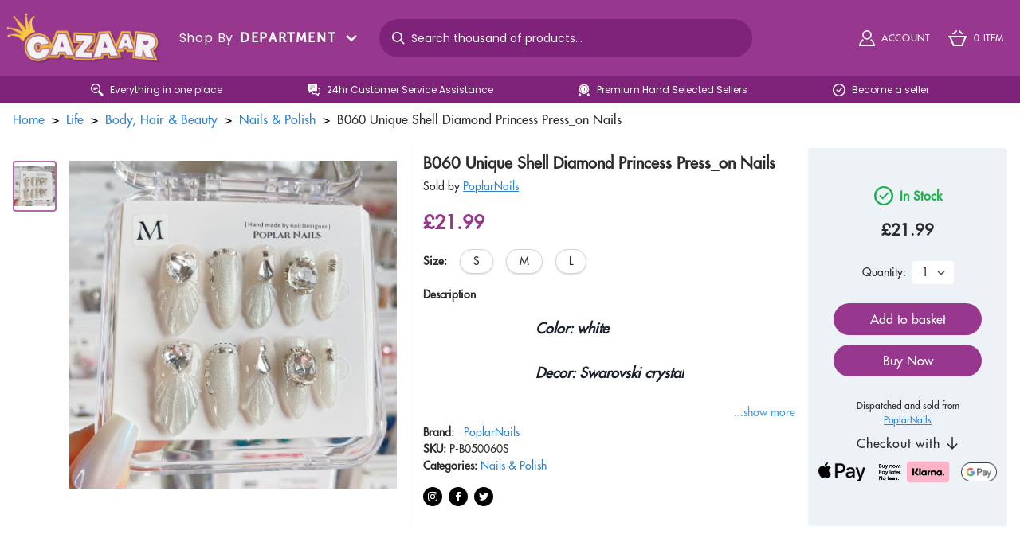

--- FILE ---
content_type: text/html; charset=utf-8
request_url: https://cazaar.co.uk/b060-unique-shell-diamond-princess-press-on-nails/
body_size: 76967
content:
<!doctype html>
<html data-n-head-ssr lang="en" data-n-head="%7B%22lang%22:%7B%22ssr%22:%22en%22%7D%7D">
  <head ><script>(function(w,i,g){w[g]=w[g]||[];if(typeof w[g].push=='function')w[g].push(i)})
(window,'GTM-WM6LXP5','google_tags_first_party');</script><script>(function(w,d,s,l){w[l]=w[l]||[];(function(){w[l].push(arguments);})('set', 'developer_id.dYzg1YT', true);
		w[l].push({'gtm.start':new Date().getTime(),event:'gtm.js'});var f=d.getElementsByTagName(s)[0],
		j=d.createElement(s);j.async=true;j.src='/3gad/';
		f.parentNode.insertBefore(j,f);
		})(window,document,'script','dataLayer');</script>
    <meta data-n-head="ssr" charset="utf-8"><meta data-n-head="ssr" name="viewport" content="width=device-width, initial-scale=1"><meta data-n-head="ssr" data-hid="apple-mobile-web-app-title" name="apple-mobile-web-app-title" content="Cazaar - Europe&#x27;s first Toy and Party Marketplace"><meta data-n-head="ssr" data-hid="charset" charset="utf-8"><meta data-n-head="ssr" data-hid="mobile-web-app-capable" name="mobile-web-app-capable" content="yes"><meta data-n-head="ssr" data-hid="author" name="author" content="ILFD Group LTD"><meta data-n-head="ssr" data-hid="theme-color" name="theme-color" content="#97378E"><meta data-n-head="ssr" data-hid="og:type" name="og:type" property="og:type" content="website"><meta data-n-head="ssr" data-hid="description" name="description" content="Color: whiteDecor: Swarovski crystalShape: stiletto Qty: 10 pcs/setType: Press on nailsLength: Medium Size: S; M; LMaterial: Acrylic"><meta data-n-head="ssr" data-hid="og:site_name" name="og:site_name" property="og:site_name" content="Cazaar"><meta data-n-head="ssr" data-hid="og:image" name="og:image" property="og:image" content="https://cloud.cazaar.co.uk/b060-unique-shell-diamond-princess-press-on-nails-nails-polish.jpg"><meta data-n-head="ssr" data-hid="og:title" name="og:title" property="og:title" content="B060 Unique Shell Diamond Princess Press_on Nails | Cazaar"><meta data-n-head="ssr" data-hid="og:apple-mobile-web-app-title" name="og:apple-mobile-web-app-title" property="og:apple-mobile-web-app-title" content="B060 Unique Shell Diamond Princess Press_on Nails | Cazaar"><meta data-n-head="ssr" data-hid="og:description" name="og:description" property="og:description" content="Color: whiteDecor: Swarovski crystalShape: stiletto Qty: 10 pcs/setType: Press on nailsLength: Medium Size: S; M; LMaterial: Acrylic"><meta data-n-head="ssr" data-hid="twitter:card" name="twitter:card" property="twitter:card" content="summary_large_image"><meta data-n-head="ssr" data-hid="twitter:title" name="twitter:title" property="twitter:title" content="B060 Unique Shell Diamond Princess Press_on Nails | Cazaar"><meta data-n-head="ssr" data-hid="twitter:description" name="twitter:description" property="twitter:description" content="Color: whiteDecor: Swarovski crystalShape: stiletto Qty: 10 pcs/setType: Press on nailsLength: Medium Size: S; M; LMaterial: Acrylic"><meta data-n-head="ssr" data-hid="twitter:image" name="twitter:image" property="twitter:image" content="https://cloud.cazaar.co.uk/b060-unique-shell-diamond-princess-press-on-nails-nails-polish.jpg"><title>B060 Unique Shell Diamond Princess Press_on Nails | Cazaar</title><link data-n-head="ssr" rel="icon" type="image/x-icon" href="/favicon.ico"><link data-n-head="ssr" data-hid="shortcut-icon" rel="shortcut icon" href="/_nuxt/icons/icon_64x64.d19d23.png"><link data-n-head="ssr" data-hid="apple-touch-icon" rel="apple-touch-icon" href="/_nuxt/icons/icon_512x512.d19d23.png" sizes="512x512"><link data-n-head="ssr" rel="manifest" href="/_nuxt/manifest.da4083df.json" data-hid="manifest"><link data-n-head="ssr" rel="canonical" href="https://cazaar.co.uk/b060-unique-shell-diamond-princess-press-on-nails/"><script data-n-head="ssr" id="mcjs" type="d9ea0400ba6b45230be903d7-text/javascript">!function(c,h,i,m,p){m=c.createElement(h),p=c.getElementsByTagName(h)[0],m.async=1,m.src=i,p.parentNode.insertBefore(m,p)}(document,'script','https://chimpstatic.com/mcjs-connected/js/users/ebd28ee569ed0f6e07030822c/932a81f007c0e6e9d42b1ae68.js');</script><script data-n-head="ssr" data-hid="gtm-script" type="d9ea0400ba6b45230be903d7-text/javascript">if(!window._gtm_init){window._gtm_init=1;(function(w,n,d,m,e,p){w[d]=(w[d]==1||n[d]=='yes'||n[d]==1||n[m]==1||(w[e]&&w[e][p]&&w[e][p]()))?1:0})(window,navigator,'doNotTrack','msDoNotTrack','external','msTrackingProtectionEnabled');(function(w,d,s,l,x,y){w[x]={};w._gtm_inject=function(i){if(w.doNotTrack||w[x][i])return;w[x][i]=1;w[l]=w[l]||[];w[l].push({'gtm.start':new Date().getTime(),event:'gtm.js'});var f=d.getElementsByTagName(s)[0],j=d.createElement(s);j.async=true;j.src='https://www.googletagmanager.com/gtm.js?id='+i;f.parentNode.insertBefore(j,f);};w[y]('GTM-WM6LXP5')})(window,document,'script','dataLayer','_gtm_ids','_gtm_inject')}</script><script data-n-head="nuxt-jsonld" data-hid="nuxt-jsonld-4e9fa6f9" type="application/ld+json">{"@context":"http://schema.org","@type":"Product","name":"B060 Unique Shell Diamond Princess Press_on Nails","image":["https://cloud.cazaar.co.uk/b060-unique-shell-diamond-princess-press-on-nails-nails-polish.jpg"],"description":"Color: whiteDecor: Swarovski crystalShape: stiletto Qty: 10 pcs/setType: Press on nailsLength: Medium Size: S; M; LMaterial: Acrylic","sku":"P-B050060S","brand":{"@type":"Brand","name":"PoplarNails"},"offers":[{"@type":"Offer","url":"https://cazaar.co.uk/b060-unique-shell-diamond-princess-press-on-nails/?variant=619120","priceCurrency":"GBP","price":21.99,"itemCondition":"https://schema.org/NewCondition","availability":"https://schema.org/InStock"},{"@type":"Offer","url":"https://cazaar.co.uk/b060-unique-shell-diamond-princess-press-on-nails/?variant=619152","priceCurrency":"GBP","price":21.99,"itemCondition":"https://schema.org/NewCondition","availability":"https://schema.org/InStock"},{"@type":"Offer","url":"https://cazaar.co.uk/b060-unique-shell-diamond-princess-press-on-nails/?variant=619207","priceCurrency":"GBP","price":21.99,"itemCondition":"https://schema.org/NewCondition","availability":"https://schema.org/InStock"}]}</script><link rel="preload" href="/_nuxt/ed95ab7.js" as="script"><link rel="preload" href="/_nuxt/aa27fb5.js" as="script"><link rel="preload" href="/_nuxt/eff1c7a.js" as="script"><link rel="preload" href="/_nuxt/e62909e.js" as="script"><link rel="preload" href="/_nuxt/9d7029f.js" as="script"><link rel="preload" href="/_nuxt/6b67949.js" as="script"><style data-vue-ssr-id="d706d280:0 14925528:0 ec3b012c:0 3135f99b:0 577230ea:0">/*! normalize.css v8.0.1 | MIT License | github.com/necolas/normalize.css */html{line-height:1.15;-webkit-text-size-adjust:100%}body{margin:0}main{display:block}h1{font-size:2em;margin:.67em 0}hr{box-sizing:content-box;height:0;overflow:visible}pre{font-family:monospace,monospace;font-size:1em}a{background-color:transparent}abbr[title]{border-bottom:none;-webkit-text-decoration:underline;text-decoration:underline;-webkit-text-decoration:underline dotted;text-decoration:underline dotted}b,strong{font-weight:bolder}code,kbd,samp{font-family:monospace,monospace;font-size:1em}small{font-size:80%}sub,sup{font-size:75%;line-height:0;position:relative;vertical-align:baseline}sub{bottom:-.25em}sup{top:-.5em}img{border-style:none}button,input,optgroup,select,textarea{font-family:inherit;font-size:100%;line-height:1.15;margin:0}button,input{overflow:visible}button,select{text-transform:none}[type=button],[type=reset],[type=submit],button{-webkit-appearance:button}[type=button]::-moz-focus-inner,[type=reset]::-moz-focus-inner,[type=submit]::-moz-focus-inner,button::-moz-focus-inner{border-style:none;padding:0}[type=button]:-moz-focusring,[type=reset]:-moz-focusring,[type=submit]:-moz-focusring,button:-moz-focusring{outline:1px dotted ButtonText}fieldset{padding:.35em .75em .625em}legend{box-sizing:border-box;color:inherit;display:table;max-width:100%;padding:0;white-space:normal}progress{vertical-align:baseline}textarea{overflow:auto}[type=checkbox],[type=radio]{box-sizing:border-box;padding:0}[type=number]::-webkit-inner-spin-button,[type=number]::-webkit-outer-spin-button{height:auto}[type=search]{-webkit-appearance:textfield;outline-offset:-2px}[type=search]::-webkit-search-decoration{-webkit-appearance:none}details{display:block}summary{display:list-item}[hidden],template{display:none}blockquote,dd,dl,figure,h1,h2,h3,h4,h5,h6,hr,p,pre{margin:0}button{background-color:transparent;background-image:none}button:focus{outline:1px dotted;outline:5px auto -webkit-focus-ring-color}fieldset,ol,ul{margin:0;padding:0}ol,ul{list-style:none}html{font-family:system-ui,-apple-system,Segoe UI,Roboto,Ubuntu,Cantarell,Noto Sans,sans-serif,BlinkMacSystemFont,"Segoe UI","Helvetica Neue",Arial,"Noto Sans","Apple Color Emoji","Segoe UI Emoji","Segoe UI Symbol","Noto Color Emoji";line-height:1.5}*,:after,:before{border:0 solid #e2e8f0;box-sizing:border-box}hr{border-top-width:1px}img{border-style:solid}textarea{resize:vertical}input::-moz-placeholder,textarea::-moz-placeholder{color:#a0aec0}input::placeholder,textarea::placeholder{color:#a0aec0}button{cursor:pointer}table{border-collapse:collapse}h1,h2,h3,h4,h5,h6{font-size:inherit;font-weight:inherit}a{color:inherit;text-decoration:inherit}button,input,optgroup,select,textarea{color:inherit;line-height:inherit;padding:0}code,kbd,pre,samp{font-family:Menlo,Monaco,Consolas,"Liberation Mono","Courier New",monospace}audio,canvas,embed,iframe,img,object,svg,video{display:block;vertical-align:middle}img,video{height:auto;max-width:100%}.container{width:100%}@media (min-width:375px){.container{max-width:375px}}@media (min-width:640px){.container{max-width:640px}}@media (min-width:768px){.container{max-width:768px}}@media (min-width:1024px){.container{max-width:1024px}}@media (min-width:1280px){.container{max-width:1280px}}@media (min-width:1440px){.container{max-width:1440px}}@media (min-width:1600px){.container{max-width:1600px}}.form-input{-webkit-appearance:none;-moz-appearance:none;appearance:none;background-color:#fff;border-color:#e2e8f0;border-radius:.25rem;border-width:1px;font-size:1rem;line-height:1.5;padding:.5rem .75rem}.form-input::-moz-placeholder{color:#a0aec0;opacity:1}.form-input::placeholder{color:#a0aec0;opacity:1}.form-input:focus{border-color:#63b3ed;box-shadow:0 0 0 3px rgba(66,153,225,.5);outline:none}.form-select{-webkit-appearance:none;-moz-appearance:none;appearance:none;background-image:url("data:image/svg+xml;charset=utf-8,%3Csvg xmlns='http://www.w3.org/2000/svg' fill='%23a0aec0' viewBox='0 0 24 24'%3E%3Cpath d='M15.3 9.3a1 1 0 0 1 1.4 1.4l-4 4a1 1 0 0 1-1.4 0l-4-4a1 1 0 0 1 1.4-1.4l3.3 3.29 3.3-3.3z'/%3E%3C/svg%3E");-webkit-print-color-adjust:exact;color-adjust:exact;background-color:#fff;background-position:right .5rem center;background-repeat:no-repeat;background-size:1.5em 1.5em;border-color:#e2e8f0;border-radius:.25rem;border-width:1px;font-size:1rem;line-height:1.5;padding:.5rem 2.5rem .5rem .75rem}.form-select::-ms-expand{border:none;color:#a0aec0}@media not print{.form-select::-ms-expand{display:none}}@media print and (-ms-high-contrast:active),print and (-ms-high-contrast:none){.form-select{padding-right:.75rem}}.form-select:focus{border-color:#63b3ed;box-shadow:0 0 0 3px rgba(66,153,225,.5);outline:none}.form-checkbox:checked{background-color:currentColor;background-image:url("data:image/svg+xml;charset=utf-8,%3Csvg xmlns='http://www.w3.org/2000/svg' fill='%23fff' viewBox='0 0 16 16'%3E%3Cpath d='M5.707 7.293a1 1 0 0 0-1.414 1.414l2 2a1 1 0 0 0 1.414 0l4-4a1 1 0 0 0-1.414-1.414L7 8.586z'/%3E%3C/svg%3E");background-position:50%;background-repeat:no-repeat;background-size:100% 100%;border-color:transparent}@media not print{.form-checkbox::-ms-check{background:inherit;border-color:inherit;border-radius:inherit;border-width:1px;color:transparent}}.form-checkbox{-webkit-appearance:none;-moz-appearance:none;appearance:none;-webkit-print-color-adjust:exact;color-adjust:exact;background-color:#fff;background-origin:border-box;border-color:#e2e8f0;border-radius:.25rem;border-width:1px;color:#4299e1;display:inline-block;flex-shrink:0;height:1em;-webkit-user-select:none;-moz-user-select:none;user-select:none;vertical-align:middle;width:1em}.form-checkbox:focus{border-color:#63b3ed;box-shadow:0 0 0 3px rgba(66,153,225,.5);outline:none}.form-radio:checked{background-color:currentColor;background-image:url("data:image/svg+xml;charset=utf-8,%3Csvg xmlns='http://www.w3.org/2000/svg' fill='%23fff' viewBox='0 0 16 16'%3E%3Ccircle cx='8' cy='8' r='3'/%3E%3C/svg%3E");background-position:50%;background-repeat:no-repeat;background-size:100% 100%;border-color:transparent}@media not print{.form-radio::-ms-check{background:inherit;border-color:inherit;border-radius:inherit;border-width:1px;color:transparent}}.form-radio{-webkit-appearance:none;-moz-appearance:none;appearance:none;-webkit-print-color-adjust:exact;color-adjust:exact;background-color:#fff;background-origin:border-box;border-color:#e2e8f0;border-radius:100%;border-width:1px;color:#4299e1;display:inline-block;flex-shrink:0;height:1em;-webkit-user-select:none;-moz-user-select:none;user-select:none;vertical-align:middle;width:1em}.form-radio:focus{border-color:#63b3ed;box-shadow:0 0 0 3px rgba(66,153,225,.5);outline:none}.prose{color:#4a5568;max-width:65ch}.prose [class~=lead]{color:#4a5568;font-size:1.25em;line-height:1.6;margin-bottom:1.2em;margin-top:1.2em}.prose a{color:#1a202c;-webkit-text-decoration:underline;text-decoration:underline}.prose strong{color:#1a202c;font-weight:600}.prose ol{counter-reset:list-counter;margin-bottom:1.25em;margin-top:1.25em}.prose ol>li{counter-increment:list-counter;padding-left:1.75em;position:relative}.prose ol>li:before{color:#718096;content:counter(list-counter) ".";font-weight:400;position:absolute}.prose ul>li{padding-left:1.75em;position:relative}.prose ul>li:before{background-color:#cbd5e0;border-radius:50%;content:"";height:.375em;left:.25em;position:absolute;top:.6875em;width:.375em}.prose hr{border-color:#e2e8f0;border-top-width:1px;margin-bottom:3em;margin-top:3em}.prose blockquote{border-left-color:#e2e8f0;border-left-width:.25rem;color:#1a202c;font-style:italic;font-weight:500;margin-bottom:1.6em;margin-top:1.6em;padding-left:1em;quotes:"\201C""\201D""\2018""\2019"}.prose blockquote p:first-of-type:before{content:open-quote}.prose blockquote p:last-of-type:after{content:close-quote}.prose h1{color:#1a202c;font-size:2.25em;font-weight:800;line-height:1.1111111;margin-bottom:.8888889em;margin-top:0}.prose h2{color:#1a202c;font-size:1.5em;font-weight:700;line-height:1.3333333;margin-bottom:1em;margin-top:2em}.prose h3{font-size:1.25em;line-height:1.6;margin-bottom:.6em;margin-top:1.6em}.prose h3,.prose h4{color:#1a202c;font-weight:600}.prose h4{line-height:1.5;margin-bottom:.5em;margin-top:1.5em}.prose figure figcaption{color:#718096;font-size:.875em;line-height:1.4285714;margin-top:.8571429em}.prose code{color:#1a202c;font-size:.875em;font-weight:600}.prose code:after,.prose code:before{content:"`"}.prose pre{background-color:#2d3748;border-radius:.375rem;color:#e2e8f0;font-size:.875em;line-height:1.7142857;margin-bottom:1.7142857em;margin-top:1.7142857em;overflow-x:auto;padding:.8571429em 1.1428571em}.prose pre code{background-color:transparent;border-radius:0;border-width:0;color:inherit;font-family:inherit;font-size:inherit;font-weight:400;line-height:inherit;padding:0}.prose pre code:after,.prose pre code:before{content:""}.prose table{font-size:.875em;line-height:1.7142857;margin-bottom:2em;margin-top:2em;table-layout:auto;text-align:left;width:100%}.prose thead{border-bottom-color:#cbd5e0;border-bottom-width:1px;color:#1a202c;font-weight:600}.prose thead th{padding-bottom:.5714286em;padding-left:.5714286em;padding-right:.5714286em;vertical-align:bottom}.prose tbody tr{border-bottom-color:#e2e8f0;border-bottom-width:1px}.prose tbody tr:last-child{border-bottom-width:0}.prose tbody td{padding:.5714286em;vertical-align:top}.prose{font-size:1rem;line-height:1.75}.prose p{margin-bottom:1.25em;margin-top:1.25em}.prose figure,.prose img,.prose video{margin-bottom:2em;margin-top:2em}.prose figure>*{margin-bottom:0;margin-top:0}.prose h2 code{font-size:.875em}.prose h3 code{font-size:.9em}.prose ul{margin-bottom:1.25em;margin-top:1.25em}.prose li{margin-bottom:.5em;margin-top:.5em}.prose ol>li:before{left:0}.prose>ul>li p{margin-bottom:.75em;margin-top:.75em}.prose>ul>li>:first-child{margin-top:1.25em}.prose>ul>li>:last-child{margin-bottom:1.25em}.prose>ol>li>:first-child{margin-top:1.25em}.prose>ol>li>:last-child{margin-bottom:1.25em}.prose ol ol,.prose ol ul,.prose ul ol,.prose ul ul{margin-bottom:.75em;margin-top:.75em}.prose h2+*,.prose h3+*,.prose h4+*,.prose hr+*{margin-top:0}.prose thead th:first-child{padding-left:0}.prose thead th:last-child{padding-right:0}.prose tbody td:first-child{padding-left:0}.prose tbody td:last-child{padding-right:0}.prose>:first-child{margin-top:0}.prose>:last-child{margin-bottom:0}.space-y-1>:not(template)~:not(template){--space-y-reverse:0;margin-bottom:0;margin-bottom:calc(.25rem*var(--space-y-reverse));margin-top:.25rem;margin-top:calc(.25rem*(1 - var(--space-y-reverse)))}.space-x-1>:not(template)~:not(template){--space-x-reverse:0;margin-left:.25rem;margin-left:calc(.25rem*(1 - var(--space-x-reverse)));margin-right:0;margin-right:calc(.25rem*var(--space-x-reverse))}.space-y-2>:not(template)~:not(template){--space-y-reverse:0;margin-bottom:0;margin-bottom:calc(.5rem*var(--space-y-reverse));margin-top:.5rem;margin-top:calc(.5rem*(1 - var(--space-y-reverse)))}.space-x-2>:not(template)~:not(template){--space-x-reverse:0;margin-left:.5rem;margin-left:calc(.5rem*(1 - var(--space-x-reverse)));margin-right:0;margin-right:calc(.5rem*var(--space-x-reverse))}.space-y-3>:not(template)~:not(template){--space-y-reverse:0;margin-bottom:0;margin-bottom:calc(.75rem*var(--space-y-reverse));margin-top:.75rem;margin-top:calc(.75rem*(1 - var(--space-y-reverse)))}.space-x-3>:not(template)~:not(template){--space-x-reverse:0;margin-left:.75rem;margin-left:calc(.75rem*(1 - var(--space-x-reverse)));margin-right:0;margin-right:calc(.75rem*var(--space-x-reverse))}.space-y-4>:not(template)~:not(template){--space-y-reverse:0;margin-bottom:0;margin-bottom:calc(1rem*var(--space-y-reverse));margin-top:1rem;margin-top:calc(1rem*(1 - var(--space-y-reverse)))}.space-x-4>:not(template)~:not(template){--space-x-reverse:0;margin-left:1rem;margin-left:calc(1rem*(1 - var(--space-x-reverse)));margin-right:0;margin-right:calc(1rem*var(--space-x-reverse))}.space-y-6>:not(template)~:not(template){--space-y-reverse:0;margin-bottom:0;margin-bottom:calc(1.5rem*var(--space-y-reverse));margin-top:1.5rem;margin-top:calc(1.5rem*(1 - var(--space-y-reverse)))}.space-x-6>:not(template)~:not(template){--space-x-reverse:0;margin-left:1.5rem;margin-left:calc(1.5rem*(1 - var(--space-x-reverse)));margin-right:0;margin-right:calc(1.5rem*var(--space-x-reverse))}.space-y-8>:not(template)~:not(template){--space-y-reverse:0;margin-bottom:0;margin-bottom:calc(2rem*var(--space-y-reverse));margin-top:2rem;margin-top:calc(2rem*(1 - var(--space-y-reverse)))}.space-x-8>:not(template)~:not(template){--space-x-reverse:0;margin-left:2rem;margin-left:calc(2rem*(1 - var(--space-x-reverse)));margin-right:0;margin-right:calc(2rem*var(--space-x-reverse))}.space-x-24>:not(template)~:not(template){--space-x-reverse:0;margin-left:6rem;margin-left:calc(6rem*(1 - var(--space-x-reverse)));margin-right:0;margin-right:calc(6rem*var(--space-x-reverse))}.divide-y>:not(template)~:not(template){--divide-y-reverse:0;border-bottom-width:0;border-bottom-width:calc(1px*var(--divide-y-reverse));border-top-width:1px;border-top-width:calc(1px*(1 - var(--divide-y-reverse)))}.divide-gray-200>:not(template)~:not(template){--divide-opacity:1;border-color:#edf2f7;border-color:rgba(237,242,247,var(--divide-opacity))}.appearance-none{-webkit-appearance:none;-moz-appearance:none;appearance:none}.bg-transparent{background-color:transparent}.bg-black{--bg-opacity:1;background-color:#000;background-color:rgba(0,0,0,var(--bg-opacity))}.bg-white{--bg-opacity:1;background-color:#fff;background-color:rgba(255,255,255,var(--bg-opacity))}.bg-gray-100{--bg-opacity:1;background-color:#f7fafc;background-color:rgba(247,250,252,var(--bg-opacity))}.bg-gray-200{--bg-opacity:1;background-color:#edf2f7;background-color:rgba(237,242,247,var(--bg-opacity))}.bg-gray-300{--bg-opacity:1;background-color:#e2e8f0;background-color:rgba(226,232,240,var(--bg-opacity))}.bg-gray-600{--bg-opacity:1;background-color:#718096;background-color:rgba(113,128,150,var(--bg-opacity))}.bg-gray-800{--bg-opacity:1;background-color:#2d3748;background-color:rgba(45,55,72,var(--bg-opacity))}.bg-red-500{--bg-opacity:1;background-color:#f56565;background-color:rgba(245,101,101,var(--bg-opacity))}.bg-red-600{--bg-opacity:1;background-color:#e53e3e;background-color:rgba(229,62,62,var(--bg-opacity))}.bg-blue-700{--bg-opacity:1;background-color:#2b6cb0;background-color:rgba(43,108,176,var(--bg-opacity))}.bg-primary{--bg-opacity:1;background-color:#97378e;background-color:rgba(151,55,142,var(--bg-opacity))}.bg-primary-dark{--bg-opacity:1;background-color:#680e68;background-color:rgba(104,14,104,var(--bg-opacity))}.bg-secondary{--bg-opacity:1;background-color:#ecc94b;background-color:rgba(236,201,75,var(--bg-opacity))}.bg-custom-green{--bg-opacity:1;background-color:#1ab04b;background-color:rgba(26,176,75,var(--bg-opacity))}.bg-warning-light{background-color:#fff382;background-color:var(--warning-light)}.bg-success-light{background-color:#c6f6d5;background-color:var(--success-light)}.bg-danger-light{background-color:#fed7d7;background-color:var(--danger-light)}.bg-info-light{background-color:#bee3f8;background-color:var(--info-light)}.hover\:bg-gray-100:hover{--bg-opacity:1;background-color:#f7fafc;background-color:rgba(247,250,252,var(--bg-opacity))}.hover\:bg-gray-200:hover{--bg-opacity:1;background-color:#edf2f7;background-color:rgba(237,242,247,var(--bg-opacity))}.hover\:bg-red-600:hover{--bg-opacity:1;background-color:#e53e3e;background-color:rgba(229,62,62,var(--bg-opacity))}.hover\:bg-blue-100:hover{--bg-opacity:1;background-color:#ebf8ff;background-color:rgba(235,248,255,var(--bg-opacity))}.hover\:bg-primary:hover{--bg-opacity:1;background-color:#97378e;background-color:rgba(151,55,142,var(--bg-opacity))}.hover\:bg-primary-dark:hover{--bg-opacity:1;background-color:#680e68;background-color:rgba(104,14,104,var(--bg-opacity))}.hover\:bg-gainsboro:hover{--bg-opacity:1;background-color:#ddd;background-color:rgba(221,221,221,var(--bg-opacity))}.focus\:bg-white:focus{--bg-opacity:1;background-color:#fff;background-color:rgba(255,255,255,var(--bg-opacity))}.focus\:bg-primary:focus{--bg-opacity:1;background-color:#97378e;background-color:rgba(151,55,142,var(--bg-opacity))}.focus\:bg-gainsboro:focus{--bg-opacity:1;background-color:#ddd;background-color:rgba(221,221,221,var(--bg-opacity))}.active\:bg-gray-300:active{--bg-opacity:1;background-color:#e2e8f0;background-color:rgba(226,232,240,var(--bg-opacity))}.bg-gradient-to-r{background-image:linear-gradient(to right,var(--gradient-color-stops))}.from-yellow-300{--gradient-from-color:#faf089;--gradient-color-stops:var(--gradient-from-color),var(--gradient-to-color,hsla(55,92%,76%,0))}.via-yellow-400{--gradient-via-color:#f6e05e;--gradient-color-stops:var(--gradient-from-color),var(--gradient-via-color),var(--gradient-to-color,rgba(246,224,94,0))}.to-yellow-500{--gradient-to-color:#ecc94b}.bg-opacity-25{--bg-opacity:0.25}.bg-opacity-50{--bg-opacity:0.5}.bg-opacity-75{--bg-opacity:0.75}.bg-opacity-075{--bg-opacity:0.075}.hover\:bg-opacity-75:hover{--bg-opacity:0.75}.bg-cover{background-size:cover}.border-collapse{border-collapse:collapse}.border-transparent{border-color:transparent}.border-current{border-color:currentColor}.border-black{--border-opacity:1;border-color:#000;border-color:rgba(0,0,0,var(--border-opacity))}.border-white{--border-opacity:1;border-color:#fff;border-color:rgba(255,255,255,var(--border-opacity))}.border-gray-200{--border-opacity:1;border-color:#edf2f7;border-color:rgba(237,242,247,var(--border-opacity))}.border-gray-400{--border-opacity:1;border-color:#cbd5e0;border-color:rgba(203,213,224,var(--border-opacity))}.border-gray-600{--border-opacity:1;border-color:#718096;border-color:rgba(113,128,150,var(--border-opacity))}.border-red-500{--border-opacity:1;border-color:#f56565;border-color:rgba(245,101,101,var(--border-opacity))}.border-primary{--border-opacity:1;border-color:#97378e;border-color:rgba(151,55,142,var(--border-opacity))}.border-gainsboro{--border-opacity:1;border-color:#ddd;border-color:rgba(221,221,221,var(--border-opacity))}.border-dim-gray{--border-opacity:1;border-color:#686464;border-color:rgba(104,100,100,var(--border-opacity))}.hover\:border-gray-400:hover{--border-opacity:1;border-color:#cbd5e0;border-color:rgba(203,213,224,var(--border-opacity))}.hover\:border-gray-500:hover{--border-opacity:1;border-color:#a0aec0;border-color:rgba(160,174,192,var(--border-opacity))}.hover\:border-gray-600:hover{--border-opacity:1;border-color:#718096;border-color:rgba(113,128,150,var(--border-opacity))}.focus\:border-red-500:focus{--border-opacity:1;border-color:#f56565;border-color:rgba(245,101,101,var(--border-opacity))}.focus\:border-primary:focus{--border-opacity:1;border-color:#97378e;border-color:rgba(151,55,142,var(--border-opacity))}.border-opacity-75{--border-opacity:0.75}.rounded{border-radius:.25rem}.rounded-md{border-radius:.375rem}.rounded-lg{border-radius:.5rem}.rounded-xl{border-radius:1rem}.rounded-3xl{border-radius:3rem}.rounded-full{border-radius:9999px}.rounded-4xl{border-radius:4rem}.rounded-b-none{border-bottom-left-radius:0;border-bottom-right-radius:0}.rounded-t{border-top-left-radius:.25rem;border-top-right-radius:.25rem}.rounded-t-lg{border-top-left-radius:.5rem;border-top-right-radius:.5rem}.rounded-b-lg{border-bottom-left-radius:.5rem;border-bottom-right-radius:.5rem}.rounded-t-xl{border-top-left-radius:1rem;border-top-right-radius:1rem}.rounded-b-xl{border-bottom-left-radius:1rem;border-bottom-right-radius:1rem}.rounded-tl{border-top-left-radius:.25rem}.rounded-tr{border-top-right-radius:.25rem}.rounded-br{border-bottom-right-radius:.25rem}.rounded-bl{border-bottom-left-radius:.25rem}.rounded-tr-lg{border-top-right-radius:.5rem}.rounded-tl-xl{border-top-left-radius:1rem}.rounded-tr-xl{border-top-right-radius:1rem}.rounded-br-xl{border-bottom-right-radius:1rem}.rounded-bl-xl{border-bottom-left-radius:1rem}.border-1{border-width:1.5px}.border-2{border-width:2px}.border{border-width:1px}.border-r-1{border-right-width:1.5px}.border-b-2{border-bottom-width:2px}.border-t{border-top-width:1px}.border-r{border-right-width:1px}.border-b{border-bottom-width:1px}.border-l{border-left-width:1px}.cursor-default{cursor:default}.cursor-pointer{cursor:pointer}.cursor-not-allowed{cursor:not-allowed}.block{display:block}.inline-block{display:inline-block}.flex{display:flex}.inline-flex{display:inline-flex}.table{display:table}.table-cell{display:table-cell}.grid{display:grid}.contents{display:contents}.hidden{display:none}.flex-col{flex-direction:column}.flex-col-reverse{flex-direction:column-reverse}.flex-wrap{flex-wrap:wrap}.flex-no-wrap{flex-wrap:nowrap}.items-start{align-items:flex-start}.items-end{align-items:flex-end}.items-center{align-items:center}.self-start{align-self:flex-start}.justify-start{justify-content:flex-start}.justify-end{justify-content:flex-end}.justify-center{justify-content:center}.justify-between{justify-content:space-between}.justify-around{justify-content:space-around}.justify-evenly{justify-content:space-evenly}.flex-1{flex:1 1 0%}.flex-grow{flex-grow:1}.flex-shrink-0{flex-shrink:0}.float-left{float:left}.font-sans{font-family:system-ui,-apple-system,Segoe UI,Roboto,Ubuntu,Cantarell,Noto Sans,sans-serif,BlinkMacSystemFont,"Segoe UI","Helvetica Neue",Arial,"Noto Sans","Apple Color Emoji","Segoe UI Emoji","Segoe UI Symbol","Noto Color Emoji"}.font-futura{font-family:FuturaMedium}.font-museo{font-family:MuseoSans}.font-poppinsRegular{font-family:PoppinsRegular}.font-poppinsLight{font-family:PoppinsLight}.font-coolvetica{font-family:Coolvetica}.font-avenirLight{font-family:AvenirLight}.font-avenirHeavy{font-family:AvenirHeavy}.font-visby{font-family:Visby}.font-visbyBold{font-family:VisbyBold}.font-thin{font-weight:200}.font-normal{font-weight:400}.font-medium{font-weight:500}.font-semibold{font-weight:600}.font-bold{font-weight:700}.font-extrabold{font-weight:800}.h-2{height:.5rem}.h-3{height:.75rem}.h-4{height:1rem}.h-5{height:1.25rem}.h-6{height:1.5rem}.h-8{height:2rem}.h-10{height:2.5rem}.h-12{height:3rem}.h-16{height:4rem}.h-20{height:5rem}.h-24{height:6rem}.h-32{height:8rem}.h-48{height:12rem}.h-56{height:14rem}.h-64{height:16rem}.h-auto{height:auto}.h-1\/2{height:50%}.h-3\/12{height:25%}.h-full{height:100%}.text-xs{font-size:.75rem}.text-sm{font-size:.875rem}.text-base{font-size:1rem}.text-lg{font-size:1.125rem}.text-xl{font-size:1.25rem}.text-2xl{font-size:1.5rem}.text-3xl{font-size:1.875rem}.text-4xl{font-size:2.25rem}.text-5xl{font-size:3rem}.leading-4{line-height:1rem}.leading-5{line-height:1.25rem}.leading-none{line-height:1}.leading-tight{line-height:1.25}.list-disc{list-style-type:disc}.m-0{margin:0}.m-4{margin:1rem}.m-6{margin:1.5rem}.m-auto{margin:auto}.my-1{margin-bottom:.25rem;margin-top:.25rem}.mx-1{margin-left:.25rem;margin-right:.25rem}.my-2{margin-bottom:.5rem;margin-top:.5rem}.my-3{margin-bottom:.75rem;margin-top:.75rem}.my-4{margin-bottom:1rem;margin-top:1rem}.mx-4{margin-left:1rem;margin-right:1rem}.my-6{margin-bottom:1.5rem;margin-top:1.5rem}.my-8{margin-bottom:2rem;margin-top:2rem}.my-20{margin-bottom:5rem;margin-top:5rem}.my-auto{margin-bottom:auto;margin-top:auto}.mx-auto{margin-left:auto;margin-right:auto}.-my-2{margin-bottom:-.5rem;margin-top:-.5rem}.mt-1{margin-top:.25rem}.mr-1{margin-right:.25rem}.mb-1{margin-bottom:.25rem}.ml-1{margin-left:.25rem}.mt-2{margin-top:.5rem}.mr-2{margin-right:.5rem}.mb-2{margin-bottom:.5rem}.ml-2{margin-left:.5rem}.mt-3{margin-top:.75rem}.mr-3{margin-right:.75rem}.mb-3{margin-bottom:.75rem}.mt-4{margin-top:1rem}.mr-4{margin-right:1rem}.mb-4{margin-bottom:1rem}.ml-4{margin-left:1rem}.mt-5{margin-top:1.25rem}.mr-5{margin-right:1.25rem}.mt-6{margin-top:1.5rem}.mr-6{margin-right:1.5rem}.mb-6{margin-bottom:1.5rem}.ml-6{margin-left:1.5rem}.mt-8{margin-top:2rem}.mt-10{margin-top:2.5rem}.mb-10{margin-bottom:2.5rem}.mt-20{margin-top:5rem}.ml-auto{margin-left:auto}.-ml-2{margin-left:-.5rem}.-mb-4{margin-bottom:-1rem}.-mb-8{margin-bottom:-2rem}.max-h-full{max-height:100%}.max-h-screen{max-height:100vh}.max-w-lg{max-width:32rem}.max-w-2xl{max-width:42rem}.max-w-3xl{max-width:48rem}.max-w-4xl{max-width:56rem}.max-w-6xl{max-width:72rem}.max-w-screen-lg{max-width:1024px}.max-w-screen-xl{max-width:1280px}.max-w-screen-3xl{max-width:1600px}.min-h-screen{min-height:100vh}.min-w-full{min-width:100%}.object-contain{-o-object-fit:contain;object-fit:contain}.object-cover{-o-object-fit:cover;object-fit:cover}.opacity-0{opacity:0}.opacity-25{opacity:.25}.opacity-50{opacity:.5}.opacity-75{opacity:.75}.opacity-100{opacity:1}.focus\:outline-none:focus{outline:2px solid transparent;outline-offset:2px}.overflow-auto{overflow:auto}.overflow-hidden{overflow:hidden}.overflow-x-auto{overflow-x:auto}.overflow-y-auto{overflow-y:auto}.p-0{padding:0}.p-1{padding:.25rem}.p-2{padding:.5rem}.p-4{padding:1rem}.p-5{padding:1.25rem}.py-1{padding-bottom:.25rem;padding-top:.25rem}.px-1{padding-left:.25rem;padding-right:.25rem}.py-2{padding-bottom:.5rem;padding-top:.5rem}.px-2{padding-left:.5rem;padding-right:.5rem}.py-3{padding-bottom:.75rem;padding-top:.75rem}.px-3{padding-left:.75rem;padding-right:.75rem}.py-4{padding-bottom:1rem;padding-top:1rem}.px-4{padding-left:1rem;padding-right:1rem}.py-6{padding-bottom:1.5rem;padding-top:1.5rem}.px-6{padding-left:1.5rem;padding-right:1.5rem}.py-8{padding-bottom:2rem;padding-top:2rem}.px-8{padding-left:2rem;padding-right:2rem}.py-10{padding-bottom:2.5rem;padding-top:2.5rem}.px-10{padding-left:2.5rem;padding-right:2.5rem}.py-12{padding-bottom:3rem;padding-top:3rem}.px-20{padding-left:5rem;padding-right:5rem}.pb-0{padding-bottom:0}.pt-1{padding-top:.25rem}.pb-1{padding-bottom:.25rem}.pt-2{padding-top:.5rem}.pr-2{padding-right:.5rem}.pb-2{padding-bottom:.5rem}.pl-2{padding-left:.5rem}.pt-4{padding-top:1rem}.pr-4{padding-right:1rem}.pb-4{padding-bottom:1rem}.pl-4{padding-left:1rem}.pt-6{padding-top:1.5rem}.pr-6{padding-right:1.5rem}.pr-8{padding-right:2rem}.pb-8{padding-bottom:2rem}.pl-8{padding-left:2rem}.pl-10{padding-left:2.5rem}.pr-16{padding-right:4rem}.pt-20{padding-top:5rem}.pb-1\/2{padding-bottom:50%}.pb-1\/3{padding-bottom:33.333333%}.pt-1\/4{padding-top:25%}.placeholder-primary::-moz-placeholder{--placeholder-opacity:1;color:#97378e;color:rgba(151,55,142,var(--placeholder-opacity))}.placeholder-primary::placeholder{--placeholder-opacity:1;color:#97378e;color:rgba(151,55,142,var(--placeholder-opacity))}.placeholder-opacity-50::-moz-placeholder{--placeholder-opacity:0.5}.placeholder-opacity-50::placeholder{--placeholder-opacity:0.5}.placeholder-opacity-75::-moz-placeholder{--placeholder-opacity:0.75}.placeholder-opacity-75::placeholder{--placeholder-opacity:0.75}.pointer-events-none{pointer-events:none}.fixed{position:fixed}.absolute{position:absolute}.relative{position:relative}.sticky{position:sticky}.inset-0{left:0;right:0}.inset-0,.inset-y-0{bottom:0;top:0}.top-0{top:0}.right-0{right:0}.bottom-0{bottom:0}.left-0{left:0}.left-auto{left:auto}.resize{resize:both}.shadow-sm{box-shadow:0 1px 2px 0 rgba(0,0,0,.05)}.shadow{box-shadow:0 1px 3px 0 rgba(0,0,0,.1),0 1px 2px 0 rgba(0,0,0,.06)}.shadow-md{box-shadow:0 4px 6px -1px rgba(0,0,0,.1),0 2px 4px -1px rgba(0,0,0,.06)}.shadow-lg{box-shadow:0 10px 15px -3px rgba(0,0,0,.1),0 4px 6px -2px rgba(0,0,0,.05)}.shadow-xl{box-shadow:0 20px 25px -5px rgba(0,0,0,.1),0 10px 10px -5px rgba(0,0,0,.04)}.shadow-2xl{box-shadow:0 25px 50px -12px rgba(0,0,0,.25)}.shadow-primary-outline{box-shadow:0 0 0 3px rgba(147,58,147,.5)}.focus\:shadow-outline:focus{box-shadow:0 0 0 3px rgba(66,153,225,.5)}.focus\:shadow-primary-outline:focus{box-shadow:0 0 0 3px rgba(147,58,147,.5)}.fill-current{fill:currentColor}.table-auto{table-layout:auto}.text-left{text-align:left}.text-center{text-align:center}.text-right{text-align:right}.text-black{--text-opacity:1;color:#000;color:rgba(0,0,0,var(--text-opacity))}.text-white{--text-opacity:1;color:#fff;color:rgba(255,255,255,var(--text-opacity))}.text-gray-300{--text-opacity:1;color:#e2e8f0;color:rgba(226,232,240,var(--text-opacity))}.text-gray-400{--text-opacity:1;color:#cbd5e0;color:rgba(203,213,224,var(--text-opacity))}.text-gray-500{--text-opacity:1;color:#a0aec0;color:rgba(160,174,192,var(--text-opacity))}.text-gray-600{--text-opacity:1;color:#718096;color:rgba(113,128,150,var(--text-opacity))}.text-gray-700{--text-opacity:1;color:#4a5568;color:rgba(74,85,104,var(--text-opacity))}.text-gray-800{--text-opacity:1;color:#2d3748;color:rgba(45,55,72,var(--text-opacity))}.text-gray-900{--text-opacity:1;color:#1a202c;color:rgba(26,32,44,var(--text-opacity))}.text-red-500{--text-opacity:1;color:#f56565;color:rgba(245,101,101,var(--text-opacity))}.text-red-600{--text-opacity:1;color:#e53e3e;color:rgba(229,62,62,var(--text-opacity))}.text-blue-500{--text-opacity:1;color:#4299e1;color:rgba(66,153,225,var(--text-opacity))}.text-blue-600{--text-opacity:1;color:#3182ce;color:rgba(49,130,206,var(--text-opacity))}.text-primary{--text-opacity:1;color:#97378e;color:rgba(151,55,142,var(--text-opacity))}.text-custom-green{--text-opacity:1;color:#1ab04b;color:rgba(26,176,75,var(--text-opacity))}.text-night{--text-opacity:1;color:#2c2b2b;color:rgba(44,43,43,var(--text-opacity))}.text-navy-blue{--text-opacity:1;color:#0066c1;color:rgba(0,102,193,var(--text-opacity))}.text-dim-gray{--text-opacity:1;color:#686464;color:rgba(104,100,100,var(--text-opacity))}.text-danger{color:#e74444;color:var(--danger)}.text-success{color:#21b978;color:var(--success)}.text-warning-dark{color:#684f1d;color:var(--warning-dark)}.text-success-dark{color:#38a169;color:var(--success-dark)}.text-danger-dark{color:#e53e3e;color:var(--danger-dark)}.text-info-dark{color:#3182ce;color:var(--info-dark)}.hover\:text-white:hover{--text-opacity:1;color:#fff;color:rgba(255,255,255,var(--text-opacity))}.hover\:text-gray-600:hover{--text-opacity:1;color:#718096;color:rgba(113,128,150,var(--text-opacity))}.hover\:text-gray-700:hover{--text-opacity:1;color:#4a5568;color:rgba(74,85,104,var(--text-opacity))}.hover\:text-red-300:hover{--text-opacity:1;color:#feb2b2;color:rgba(254,178,178,var(--text-opacity))}.hover\:text-red-700:hover{--text-opacity:1;color:#c53030;color:rgba(197,48,48,var(--text-opacity))}.hover\:text-blue-800:hover{--text-opacity:1;color:#2c5282;color:rgba(44,82,130,var(--text-opacity))}.hover\:text-primary:hover{--text-opacity:1;color:#97378e;color:rgba(151,55,142,var(--text-opacity))}.focus\:text-white:focus{--text-opacity:1;color:#fff;color:rgba(255,255,255,var(--text-opacity))}.focus\:text-red-700:focus{--text-opacity:1;color:#c53030;color:rgba(197,48,48,var(--text-opacity))}.focus\:text-primary:focus{--text-opacity:1;color:#97378e;color:rgba(151,55,142,var(--text-opacity))}.active\:text-gray-800:active{--text-opacity:1;color:#2d3748;color:rgba(45,55,72,var(--text-opacity))}.text-opacity-50{--text-opacity:0.5}.text-opacity-75{--text-opacity:0.75}.text-opacity-100{--text-opacity:1}.uppercase{text-transform:uppercase}.underline{-webkit-text-decoration:underline;text-decoration:underline}.line-through{-webkit-text-decoration:line-through;text-decoration:line-through}.hover\:no-underline:hover,.no-underline{-webkit-text-decoration:none;text-decoration:none}.antialiased{-webkit-font-smoothing:antialiased;-moz-osx-font-smoothing:grayscale}.tracking-tight{letter-spacing:-.025em}.tracking-normal{letter-spacing:0}.tracking-wide{letter-spacing:.025em}.tracking-wider{letter-spacing:.05em}.tracking-widest{letter-spacing:.1em}.align-middle{vertical-align:middle}.invisible{visibility:hidden}.truncate,.whitespace-no-wrap{white-space:nowrap}.truncate{overflow:hidden;text-overflow:ellipsis}.w-2{width:.5rem}.w-3{width:.75rem}.w-4{width:1rem}.w-5{width:1.25rem}.w-6{width:1.5rem}.w-8{width:2rem}.w-10{width:2.5rem}.w-12{width:3rem}.w-16{width:4rem}.w-20{width:5rem}.w-24{width:6rem}.w-48{width:12rem}.w-64{width:16rem}.w-auto{width:auto}.w-1\/2{width:50%}.w-1\/3{width:33.333333%}.w-2\/3{width:66.666667%}.w-1\/4{width:25%}.w-2\/4{width:50%}.w-3\/4{width:75%}.w-1\/5{width:20%}.w-2\/5{width:40%}.w-4\/5{width:80%}.w-4\/12{width:33.333333%}.w-full{width:100%}.z-10{z-index:10}.z-20{z-index:20}.z-30{z-index:30}.z-40{z-index:40}.z-50{z-index:50}.z-minus{z-index:-1}.gap-1{grid-gap:.25rem;gap:.25rem}.gap-2{grid-gap:.5rem;gap:.5rem}.gap-4{grid-gap:1rem;gap:1rem}.grid-cols-1{grid-template-columns:repeat(1,minmax(0,1fr))}.grid-cols-2{grid-template-columns:repeat(2,minmax(0,1fr))}.grid-cols-3{grid-template-columns:repeat(3,minmax(0,1fr))}.col-span-2{grid-column:span 2/span 2}.grid-rows-2{grid-template-rows:repeat(2,minmax(0,1fr))}.transform{--transform-translate-x:0;--transform-translate-y:0;--transform-rotate:0;--transform-skew-x:0;--transform-skew-y:0;--transform-scale-x:1;--transform-scale-y:1;transform:translateX(0) translateY(0) rotate(0) skewX(0) skewY(0) scaleX(1) scaleY(1);transform:translateX(var(--transform-translate-x)) translateY(var(--transform-translate-y)) rotate(var(--transform-rotate)) skewX(var(--transform-skew-x)) skewY(var(--transform-skew-y)) scaleX(var(--transform-scale-x)) scaleY(var(--transform-scale-y))}.origin-top-right{transform-origin:top right}.origin-right{transform-origin:right}.origin-bottom-left{transform-origin:bottom left}.scale-50{--transform-scale-x:.5;--transform-scale-y:.5}.scale-75{--transform-scale-x:.75;--transform-scale-y:.75}.scale-90{--transform-scale-x:.9;--transform-scale-y:.9}.scale-95{--transform-scale-x:.95;--transform-scale-y:.95}.scale-100{--transform-scale-x:1;--transform-scale-y:1}.translate-y-0{--transform-translate-y:0}.-translate-y-3{--transform-translate-y:-0.75rem}.transition{transition-property:background-color,border-color,color,fill,stroke,opacity,box-shadow,transform}.ease-in{transition-timing-function:cubic-bezier(.4,0,1,1)}.ease-out{transition-timing-function:cubic-bezier(0,0,.2,1)}.ease-in-out{transition-timing-function:cubic-bezier(.4,0,.2,1)}.duration-100{transition-duration:.1s}.duration-150{transition-duration:.15s}.duration-300{transition-duration:.3s}@keyframes spin{to{transform:rotate(1turn)}}@keyframes ping{75%,to{opacity:0;transform:scale(2)}}@keyframes pulse{50%{opacity:.5}}@keyframes bounce{0%,to{animation-timing-function:cubic-bezier(.8,0,1,1);transform:translateY(-25%)}50%{animation-timing-function:cubic-bezier(0,0,.2,1);transform:none}}.transition-all{transition-property:all}.transition-fastest{transition-duration:50ms}.transition-faster{transition-duration:.1s}.transition-fast{transition-duration:.15s}.transition-medium{transition-duration:.2s}.ease-out-quad{transition-timing-function:cubic-bezier(.25,.46,.45,.94)}.ease-in-quad{transition-timing-function:cubic-bezier(.55,.085,.68,.53)}.slide-in{transition-timing-function:cubic-bezier(.82,.085,.395,.895)}.transform-l-full{transform:translate(100%)}.-transform-l-full{transform:translate(-100%)}.transform-r-full{transform:translate(200%)}.-transform-r-full{transform:translate(100%)}.scale-70{transform:scale(.7)}.scale-100{transform:scale(1)}.arrow-down{border-left:8px solid transparent;border-right:8px solid transparent;border-top:10px solid;height:0;width:0}.tooltip{box-shadow:0 1px 3px 0 rgba(0,0,0,.1),0 1px 2px 0 rgba(0,0,0,.06);display:block;transition-duration:.5s;transition-property:background-color,border-color,color,fill,stroke,opacity,box-shadow,transform;transition-timing-function:cubic-bezier(.4,0,1,1);z-index:50}.tooltip .tooltip-inner{--bg-opacity:1;background-color:#4a5568;background-color:rgba(74,85,104,var(--bg-opacity));--text-opacity:1;border-radius:.25rem;color:#fff;color:rgba(255,255,255,var(--text-opacity));padding:.25rem .75rem}.tooltip .tooltip-arrow{border-color:currentColor;border-width:1px;height:0;margin:.5rem;position:absolute;width:0;z-index:10}.tooltip[x-placement^=top]{margin-bottom:.3125rem}.tooltip[x-placement^=top] .tooltip-arrow{border-bottom-color:transparent!important;border-left-color:transparent!important;border-right-color:transparent!important;border-width:5px 5px 0;bottom:-.3125rem;left:calc(50% - .3125rem);margin-bottom:0;margin-top:0}.tooltip[x-placement^=bottom]{margin-top:.3125rem}.tooltip[x-placement^=bottom] .tooltip-arrow{border-left-color:transparent!important;border-right-color:transparent!important;border-top-color:transparent!important;border-width:0 5px 5px;left:calc(50% - .3125rem);margin-bottom:0;margin-top:0;top:-.3125rem}.tooltip[x-placement^=right]{margin-left:.3125rem}.tooltip[x-placement^=right] .tooltip-arrow{border-bottom-color:transparent!important;border-left-color:transparent!important;border-top-color:transparent!important;border-width:5px 5px 5px 0;left:-.3125rem;margin-left:0;margin-right:0;top:calc(50% - .3125rem)}.tooltip[x-placement^=left]{margin-right:.3125rem}.tooltip[x-placement^=left] .tooltip-arrow{border-bottom-color:transparent!important;border-right-color:transparent!important;border-top-color:transparent!important;border-width:5px 0 5px 5px;margin-left:0;margin-right:0;right:-.3125rem;top:calc(50% - .3125rem)}.tooltip.popover .popover-inner{background:#f9f9f9;border-radius:5px;box-shadow:0 .3125rem 1.875rem rgba(black,.1);color:#000;padding:1.5rem}.tooltip.popover .popover-arrow{border-color:#f9f9f9}.tooltip[aria-hidden=true]{opacity:0;transition:opacity .15s,visibility .15s;visibility:hidden}.tooltip[aria-hidden=false]{opacity:1;transition:opacity .15s;visibility:visible}@font-face{font-family:"swiper-icons";font-style:normal;font-weight:400;src:url("data:application/font-woff;charset=utf-8;base64, [base64]//wADZ2x5ZgAAAywAAADMAAAD2MHtryVoZWFkAAABbAAAADAAAAA2E2+eoWhoZWEAAAGcAAAAHwAAACQC9gDzaG10eAAAAigAAAAZAAAArgJkABFsb2NhAAAC0AAAAFoAAABaFQAUGG1heHAAAAG8AAAAHwAAACAAcABAbmFtZQAAA/gAAAE5AAACXvFdBwlwb3N0AAAFNAAAAGIAAACE5s74hXjaY2BkYGAAYpf5Hu/j+W2+MnAzMYDAzaX6QjD6/4//Bxj5GA8AuRwMYGkAPywL13jaY2BkYGA88P8Agx4j+/8fQDYfA1AEBWgDAIB2BOoAeNpjYGRgYNBh4GdgYgABEMnIABJzYNADCQAACWgAsQB42mNgYfzCOIGBlYGB0YcxjYGBwR1Kf2WQZGhhYGBiYGVmgAFGBiQQkOaawtDAoMBQxXjg/wEGPcYDDA4wNUA2CCgwsAAAO4EL6gAAeNpj2M0gyAACqxgGNWBkZ2D4/wMA+xkDdgAAAHjaY2BgYGaAYBkGRgYQiAHyGMF8FgYHIM3DwMHABGQrMOgyWDLEM1T9/w8UBfEMgLzE////P/5//f/V/xv+r4eaAAeMbAxwIUYmIMHEgKYAYjUcsDAwsLKxc3BycfPw8jEQA/[base64]/uznmfPFBNODM2K7MTQ45YEAZqGP81AmGGcF3iPqOop0r1SPTaTbVkfUe4HXj97wYE+yNwWYxwWu4v1ugWHgo3S1XdZEVqWM7ET0cfnLGxWfkgR42o2PvWrDMBSFj/IHLaF0zKjRgdiVMwScNRAoWUoH78Y2icB/yIY09An6AH2Bdu/UB+yxopYshQiEvnvu0dURgDt8QeC8PDw7Fpji3fEA4z/PEJ6YOB5hKh4dj3EvXhxPqH/SKUY3rJ7srZ4FZnh1PMAtPhwP6fl2PMJMPDgeQ4rY8YT6Gzao0eAEA409DuggmTnFnOcSCiEiLMgxCiTI6Cq5DZUd3Qmp10vO0LaLTd2cjN4fOumlc7lUYbSQcZFkutRG7g6JKZKy0RmdLY680CDnEJ+UMkpFFe1RN7nxdVpXrC4aTtnaurOnYercZg2YVmLN/d/gczfEimrE/fs/bOuq29Zmn8tloORaXgZgGa78yO9/cnXm2BpaGvq25Dv9S4E9+5SIc9PqupJKhYFSSl47+Qcr1mYNAAAAeNptw0cKwkAAAMDZJA8Q7OUJvkLsPfZ6zFVERPy8qHh2YER+3i/BP83vIBLLySsoKimrqKqpa2hp6+jq6RsYGhmbmJqZSy0sraxtbO3sHRydnEMU4uR6yx7JJXveP7WrDycAAAAAAAH//wACeNpjYGRgYOABYhkgZgJCZgZNBkYGLQZtIJsFLMYAAAw3ALgAeNolizEKgDAQBCchRbC2sFER0YD6qVQiBCv/H9ezGI6Z5XBAw8CBK/m5iQQVauVbXLnOrMZv2oLdKFa8Pjuru2hJzGabmOSLzNMzvutpB3N42mNgZGBg4GKQYzBhYMxJLMlj4GBgAYow/P/PAJJhLM6sSoWKfWCAAwDAjgbRAAB42mNgYGBkAIIbCZo5IPrmUn0hGA0AO8EFTQAA") format("woff")}:root{--swiper-theme-color:#933a93}.apply-swiper.swiper-container{list-style:none;margin-left:auto;margin-right:auto;overflow:hidden;padding:0;position:relative;z-index:1}.apply-swiper.swiper-container-vertical>.apply-swiper .swiper-wrapper{flex-direction:column}.apply-swiper .swiper-wrapper{box-sizing:content-box;display:flex;height:100%;position:relative;transition-property:transform;width:100%;z-index:1}.apply-swiper .swiper-wrapper,.apply-swiper.swiper-container-android .apply-swiper .swiper-slide{transform:translateZ(0)}.apply-swiper.swiper-container-multirow>.apply-swiper .swiper-wrapper{flex-wrap:wrap}.apply-swiper.swiper-container-multirow-column>.apply-swiper .swiper-wrapper{flex-direction:column;flex-wrap:wrap}.apply-swiper.swiper-container-free-mode>.apply-swiper .swiper-wrapper{margin:0 auto;transition-timing-function:ease-out}.apply-swiper .swiper-slide{flex-shrink:0;position:relative;transition-property:transform}.apply-swiper .swiper-slide-invisible-blank{visibility:hidden}.apply-swiper.swiper-container-autoheight,.apply-swiper.swiper-container-autoheight .apply-swiper .swiper-slide{height:auto}.apply-swiper.swiper-container-autoheight .apply-swiper .swiper-wrapper{align-items:flex-start;transition-property:transform,height}.apply-swiper.swiper-container-3d{perspective:75rem}.apply-swiper.swiper-container-3d .apply-swiper .swiper-slide,.apply-swiper.swiper-container-3d .apply-swiper .swiper-slide-shadow-bottom,.apply-swiper.swiper-container-3d .apply-swiper .swiper-slide-shadow-left,.apply-swiper.swiper-container-3d .apply-swiper .swiper-slide-shadow-right,.apply-swiper.swiper-container-3d .apply-swiper .swiper-slide-shadow-top,.apply-swiper.swiper-container-3d .apply-swiper .swiper-wrapper,.apply-swiper.swiper-container-3d .swiper-cube-shadow{transform-style:preserve-3d}.apply-swiper.swiper-container-3d .apply-swiper .swiper-slide-shadow-bottom,.apply-swiper.swiper-container-3d .apply-swiper .swiper-slide-shadow-left,.apply-swiper.swiper-container-3d .apply-swiper .swiper-slide-shadow-right,.apply-swiper.swiper-container-3d .apply-swiper .swiper-slide-shadow-top{height:100%;left:0;pointer-events:none;position:absolute;top:0;width:100%;z-index:10}.apply-swiper.swiper-container-3d .apply-swiper .swiper-slide-shadow-left{background-image:linear-gradient(270deg,rgba(0,0,0,.5),transparent)}.apply-swiper.swiper-container-3d .apply-swiper .swiper-slide-shadow-right{background-image:linear-gradient(90deg,rgba(0,0,0,.5),transparent)}.apply-swiper.swiper-container-3d .apply-swiper .swiper-slide-shadow-top{background-image:linear-gradient(0deg,rgba(0,0,0,.5),transparent)}.apply-swiper.swiper-container-3d .apply-swiper .swiper-slide-shadow-bottom{background-image:linear-gradient(180deg,rgba(0,0,0,.5),transparent)}.apply-swiper.swiper-container-css-mode>.apply-swiper .swiper-wrapper{overflow:auto;scrollbar-width:none;-ms-overflow-style:none}.apply-swiper.swiper-container-css-mode>.apply-swiper .swiper-wrapper::-webkit-scrollbar{display:none}.apply-swiper.swiper-container-css-mode>.apply-swiper .swiper-wrapper>.apply-swiper .swiper-slide{scroll-snap-align:start start}.apply-swiper.swiper-container-horizontal.apply-swiper.swiper-container-css-mode>.apply-swiper .swiper-wrapper{scroll-snap-type:x mandatory}.apply-swiper.swiper-container-vertical.apply-swiper.swiper-container-css-mode>.apply-swiper .swiper-wrapper{scroll-snap-type:y mandatory}:root{--swiper-navigation-size:2.75rem}.swiper-button-next,.swiper-button-prev{align-items:center;color:#933a93;color:var(--swiper-navigation-color,var(--swiper-theme-color));cursor:pointer;display:flex;height:2.75rem;height:var(--swiper-navigation-size);justify-content:center;margin-top:-1.375rem;margin-top:calc(var(--swiper-navigation-size)*-1/2);position:absolute;top:50%;width:1.6875rem;width:calc(var(--swiper-navigation-size)/44*27);z-index:10}.swiper-button-next.swiper-button-disabled,.swiper-button-prev.swiper-button-disabled{cursor:auto;opacity:.35;pointer-events:none}.swiper-button-next:after,.swiper-button-prev:after{font-family:swiper-icons;font-size:2.75rem;font-size:var(--swiper-navigation-size);font-variant:normal;letter-spacing:0;line-height:1;text-transform:none!important;text-transform:none}.apply-swiper.swiper-container-rtl .swiper-button-next,.swiper-button-prev{left:.625rem;right:auto}.apply-swiper.swiper-container-rtl .swiper-button-next:after,.swiper-button-prev:after{content:"prev"}.apply-swiper.swiper-container-rtl .swiper-button-prev,.swiper-button-next{left:auto;right:.625rem}.apply-swiper.swiper-container-rtl .swiper-button-prev:after,.swiper-button-next:after{content:"next"}.swiper-button-next.swiper-button-white,.swiper-button-prev.swiper-button-white{--swiper-navigation-color:#fff}.swiper-button-next.swiper-button-black,.swiper-button-prev.swiper-button-black{--swiper-navigation-color:#000}.swiper-button-lock{display:none}.swiper-pagination{position:absolute;text-align:center;transform:translateZ(0);transition:opacity .3s;z-index:10}.swiper-pagination.swiper-pagination-hidden{opacity:0}.apply-swiper.swiper-container-horizontal>.swiper-pagination-bullets,.swiper-pagination-custom,.swiper-pagination-fraction{bottom:.625rem;left:0;width:100%}.swiper-pagination-bullets-dynamic{font-size:0;overflow:hidden}.swiper-pagination-bullet{background-color:#e6e7e9;border-radius:100%;display:inline-block;height:.75rem;width:.75rem}.fire-engine-pagination .swiper-pagination-bullet{opacity:1}.fire-engine-pagination .swiper-pagination-bullet,.fire-engine-pagination .swiper-pagination-bullet-active{--bg-opacity:1;background-color:#d51c22;background-color:rgba(213,28,34,var(--bg-opacity))}.white-bullet .swiper-pagination-bullet{background:#fff;opacity:1}.swiper-pagination-bullet.swiper-pagination-bullet-active{--bg-opacity:1;background-color:#97378e;background-color:rgba(151,55,142,var(--bg-opacity))}button.swiper-pagination-bullet{-webkit-appearance:none;-moz-appearance:none;appearance:none;border:none;box-shadow:none;margin:0;padding:0}.swiper-pagination-clickable .swiper-pagination-bullet{cursor:pointer}.swiper-pagination-bullet-active{background:#933a93;background:var(--swiper-pagination-color,var(--swiper-theme-color));opacity:1}.apply-swiper.swiper-container-vertical>.swiper-pagination-bullets{right:.625rem;top:50%;transform:translate3d(0,-50%,0)}.apply-swiper.swiper-container-vertical>.swiper-pagination-bullets .swiper-pagination-bullet{display:block;margin:.375rem 0}.apply-swiper.swiper-container-vertical>.swiper-pagination-bullets.swiper-pagination-bullets-dynamic{top:50%;transform:translateY(-50%);width:.5rem}.apply-swiper.swiper-container-vertical>.swiper-pagination-bullets.swiper-pagination-bullets-dynamic .swiper-pagination-bullet{display:inline-block;transition:transform .2s,top .2s}.apply-swiper.swiper-container-horizontal>.swiper-pagination-bullets .swiper-pagination-bullet{margin:0 .25rem}.apply-swiper.swiper-container-horizontal>.swiper-pagination-bullets.swiper-pagination-bullets-dynamic{left:50%;transform:translateX(-50%);white-space:nowrap}.apply-swiper.swiper-container-horizontal>.swiper-pagination-bullets.swiper-pagination-bullets-dynamic .swiper-pagination-bullet{transition:transform .2s,left .2s}.apply-swiper.swiper-container-horizontal.apply-swiper.swiper-container-rtl>.swiper-pagination-bullets-dynamic .swiper-pagination-bullet{transition:transform .2s,right .2s}.swiper-pagination-progressbar{background:rgba(0,0,0,.25);position:absolute}.swiper-pagination-progressbar .swiper-pagination-progressbar-fill{background:#933a93;background:var(--swiper-pagination-color,var(--swiper-theme-color));height:100%;left:0;position:absolute;top:0;transform:scale(0);transform-origin:left top;width:100%}.apply-swiper.swiper-container-rtl .swiper-pagination-progressbar .swiper-pagination-progressbar-fill{transform-origin:right top}.apply-swiper.swiper-container-horizontal>.swiper-pagination-progressbar,.apply-swiper.swiper-container-vertical>.swiper-pagination-progressbar.swiper-pagination-progressbar-opposite{height:.25rem;left:0;top:0;width:100%}.apply-swiper.swiper-container-horizontal>.swiper-pagination-progressbar.swiper-pagination-progressbar-opposite,.apply-swiper.swiper-container-vertical>.swiper-pagination-progressbar{height:100%;left:0;top:0;width:.25rem}.swiper-pagination-white{--swiper-pagination-color:#fff}.swiper-pagination-black{--swiper-pagination-color:#000}.swiper-pagination-lock{display:none}.swiper-scrollbar{background:rgba(0,0,0,.1);border-radius:10px;position:relative;-ms-touch-action:none}.apply-swiper.swiper-container-horizontal>.swiper-scrollbar{bottom:.1875rem;height:.3125rem;left:1%;position:absolute;width:98%;z-index:50}.apply-swiper.swiper-container-vertical>.swiper-scrollbar{height:98%;position:absolute;right:.1875rem;top:1%;width:.3125rem;z-index:50}.swiper-scrollbar-drag{background:rgba(0,0,0,.5);border-radius:10px;height:100%;left:0;position:relative;top:0;width:100%}.swiper-scrollbar-cursor-drag{cursor:move}.swiper-scrollbar-lock{display:none}.swiper-zoom-container{align-items:center;display:flex;height:100%;justify-content:center;text-align:center;width:100%}.swiper-zoom-container>canvas,.swiper-zoom-container>img,.swiper-zoom-container>svg{max-height:100%;max-width:100%;-o-object-fit:contain;object-fit:contain}.apply-swiper .swiper-slide-zoomed{cursor:move}.swiper-lazy-preloader{animation:swiper-preloader-spin 1s linear infinite;border:4px solid #933a93;border:4px solid var(--swiper-preloader-color,var(--swiper-theme-color));border-radius:50%;border-top:4px solid transparent;box-sizing:border-box;height:2.625rem;left:50%;margin-left:-1.3125rem;margin-top:-1.3125rem;position:absolute;top:50%;transform-origin:50%;width:2.625rem;z-index:10}.swiper-lazy-preloader-white{--swiper-preloader-color:#fff}.swiper-lazy-preloader-black{--swiper-preloader-color:#000}@keyframes swiper-preloader-spin{to{transform:rotate(1turn)}}.apply-swiper.swiper-container .swiper-notification{left:0;opacity:0;pointer-events:none;position:absolute;top:0;z-index:-1000}.apply-swiper.swiper-container-fade.apply-swiper.swiper-container-free-mode .apply-swiper .swiper-slide{transition-timing-function:ease-out}.apply-swiper.swiper-container-fade .apply-swiper .swiper-slide{pointer-events:none;transition-property:opacity}.apply-swiper.swiper-container-fade .apply-swiper .swiper-slide .apply-swiper .swiper-slide{pointer-events:none}.apply-swiper.swiper-container-fade .apply-swiper .swiper-slide-active,.apply-swiper.swiper-container-fade .apply-swiper .swiper-slide-active .apply-swiper .swiper-slide-active{pointer-events:auto}.apply-swiper.swiper-container-cube{overflow:visible}.apply-swiper.swiper-container-cube .apply-swiper .swiper-slide{backface-visibility:hidden;height:100%;pointer-events:none;transform-origin:0 0;visibility:hidden;width:100%;z-index:1}.apply-swiper.swiper-container-cube .apply-swiper .swiper-slide .apply-swiper .swiper-slide{pointer-events:none}.apply-swiper.swiper-container-cube.apply-swiper.swiper-container-rtl .apply-swiper .swiper-slide{transform-origin:100% 0}.apply-swiper.swiper-container-cube .apply-swiper .swiper-slide-active,.apply-swiper.swiper-container-cube .apply-swiper .swiper-slide-active .apply-swiper .swiper-slide-active{pointer-events:auto}.apply-swiper.swiper-container-cube .apply-swiper .swiper-slide-active,.apply-swiper.swiper-container-cube .apply-swiper .swiper-slide-next,.apply-swiper.swiper-container-cube .apply-swiper .swiper-slide-next+.apply-swiper .swiper-slide,.apply-swiper.swiper-container-cube .apply-swiper .swiper-slide-prev{pointer-events:auto;visibility:visible}.apply-swiper.swiper-container-cube .apply-swiper .swiper-slide-shadow-bottom,.apply-swiper.swiper-container-cube .apply-swiper .swiper-slide-shadow-left,.apply-swiper.swiper-container-cube .apply-swiper .swiper-slide-shadow-right,.apply-swiper.swiper-container-cube .apply-swiper .swiper-slide-shadow-top{backface-visibility:hidden;z-index:0}.apply-swiper.swiper-container-cube .swiper-cube-shadow{background:#000;bottom:0;filter:blur(3.125rem);height:100%;left:0;opacity:.6;position:absolute;width:100%;z-index:0}.apply-swiper.swiper-container-flip{overflow:visible}.apply-swiper.swiper-container-flip .apply-swiper .swiper-slide{backface-visibility:hidden;pointer-events:none;z-index:1}.apply-swiper.swiper-container-flip .apply-swiper .swiper-slide .apply-swiper .swiper-slide{pointer-events:none}.apply-swiper.swiper-container-flip .apply-swiper .swiper-slide-active,.apply-swiper.swiper-container-flip .apply-swiper .swiper-slide-active .apply-swiper .swiper-slide-active{pointer-events:auto}.apply-swiper.swiper-container-flip .apply-swiper .swiper-slide-shadow-bottom,.apply-swiper.swiper-container-flip .apply-swiper .swiper-slide-shadow-left,.apply-swiper.swiper-container-flip .apply-swiper .swiper-slide-shadow-right,.apply-swiper.swiper-container-flip .apply-swiper .swiper-slide-shadow-top{backface-visibility:hidden;z-index:0}@keyframes vueContentPlaceholdersAnimation{0%{transform:translate3d(-30%,0,0)}to{transform:translate3d(100%,0,0)}}.vue-content-placeholders-heading{display:flex}[class^=vue-content-placeholders-]+.vue-content-placeholders-heading{margin-top:1.25rem}.vue-content-placeholders-heading__img{background:#eee;height:.9375rem;height:3.75rem;margin-right:.9375rem;overflow:hidden;position:relative;width:3.75rem}.vue-content-placeholders-is-rounded .vue-content-placeholders-heading__img{border-radius:6px}.vue-content-placeholders-is-centered .vue-content-placeholders-heading__img{margin-left:auto;margin-right:auto}.vue-content-placeholders-is-animated .vue-content-placeholders-heading__img:before{animation-duration:1.5s;animation-fill-mode:forwards;animation-iteration-count:infinite;animation-name:vueContentPlaceholdersAnimation;animation-timing-function:linear;background:linear-gradient(90deg,transparent 0,#e1e1e1 15%,transparent 30%);content:"";height:100%;left:0;max-width:62.5rem;position:absolute;top:0;width:100vw}.vue-content-placeholders-heading__content{display:flex;flex:1;flex-direction:column;justify-content:center}.vue-content-placeholders-heading__title{background:#eee;background:#ccc;height:.9375rem;margin-bottom:.625rem;overflow:hidden;position:relative;width:85%}.vue-content-placeholders-is-rounded .vue-content-placeholders-heading__title{border-radius:6px}.vue-content-placeholders-is-centered .vue-content-placeholders-heading__title{margin-left:auto;margin-right:auto}.vue-content-placeholders-is-animated .vue-content-placeholders-heading__title:before{animation-duration:1.5s;animation-fill-mode:forwards;animation-iteration-count:infinite;animation-name:vueContentPlaceholdersAnimation;animation-timing-function:linear;background:linear-gradient(90deg,transparent 0,#e1e1e1 15%,transparent 30%);content:"";height:100%;left:0;max-width:62.5rem;position:absolute;top:0;width:100vw}.vue-content-placeholders-heading__subtitle{background:#eee;height:.9375rem;overflow:hidden;position:relative;width:90%}.vue-content-placeholders-is-rounded .vue-content-placeholders-heading__subtitle{border-radius:6px}.vue-content-placeholders-is-centered .vue-content-placeholders-heading__subtitle{margin-left:auto;margin-right:auto}.vue-content-placeholders-is-animated .vue-content-placeholders-heading__subtitle:before{animation-duration:1.5s;animation-fill-mode:forwards;animation-iteration-count:infinite;animation-name:vueContentPlaceholdersAnimation;animation-timing-function:linear;background:linear-gradient(90deg,transparent 0,#e1e1e1 15%,transparent 30%);content:"";height:100%;left:0;max-width:62.5rem;position:absolute;top:0;width:100vw}[class^=vue-content-placeholders-]+.vue-content-placeholders-text{margin-top:1.25rem}.vue-content-placeholders-text__line{background:#eee;height:.9375rem;margin-bottom:.625rem;overflow:hidden;position:relative;width:100%}.vue-content-placeholders-is-rounded .vue-content-placeholders-text__line{border-radius:6px}.vue-content-placeholders-is-centered .vue-content-placeholders-text__line{margin-left:auto;margin-right:auto}.vue-content-placeholders-is-animated .vue-content-placeholders-text__line:before{animation-duration:1.5s;animation-fill-mode:forwards;animation-iteration-count:infinite;animation-name:vueContentPlaceholdersAnimation;animation-timing-function:linear;background:linear-gradient(90deg,transparent 0,#e1e1e1 15%,transparent 30%);content:"";height:100%;left:0;max-width:62.5rem;position:absolute;top:0;width:100vw}.vue-content-placeholders-text__line:nth-child(4n+1){width:80%}.vue-content-placeholders-text__line:nth-child(4n+2){width:100%}.vue-content-placeholders-text__line:nth-child(4n+3){width:70%}.vue-content-placeholders-text__line:nth-child(4n+4){width:85%}.vue-content-placeholders-img{background:#eee;height:.9375rem;height:7.5rem;overflow:hidden;position:relative;width:100%}.vue-content-placeholders-is-rounded .vue-content-placeholders-img{border-radius:6px}.vue-content-placeholders-is-centered .vue-content-placeholders-img{margin-left:auto;margin-right:auto}.vue-content-placeholders-is-animated .vue-content-placeholders-img:before{animation-duration:1.5s;animation-fill-mode:forwards;animation-iteration-count:infinite;animation-name:vueContentPlaceholdersAnimation;animation-timing-function:linear;background:linear-gradient(90deg,transparent 0,#e1e1e1 15%,transparent 30%);content:"";height:100%;left:0;max-width:62.5rem;position:absolute;top:0;width:100vw}[class^=vue-content-placeholders-]+.vue-content-placeholders-img{margin-top:1.25rem}.slider-target,.slider-target *{-webkit-touch-callout:none;-webkit-tap-highlight-color:rgba(0,0,0,0);box-sizing:border-box;touch-action:none;-webkit-user-select:none;-moz-user-select:none;user-select:none}.slider-target{position:relative}.slider-base,.slider-connects{height:100%;position:relative;width:100%;z-index:1}.slider-connects{overflow:hidden;z-index:0}.slider-connect,.slider-origin{position:absolute;right:0;top:0;-ms-transform-origin:0 0;-webkit-transform-origin:0 0;transform-origin:0 0;-webkit-transform-style:preserve-3d;transform-style:flat;will-change:transform;z-index:1}.slider-connect{height:100%;width:100%}.slider-origin{height:10%;width:10%}.slider-txt-dir-rtl.slider-horizontal .slider-origin{left:0;right:auto}.slider-vertical .slider-origin{width:0}.slider-horizontal .slider-origin{height:0}.slider-handle{backface-visibility:hidden;position:absolute}.slider-touch-area{height:100%;width:100%}.slider-state-tap .slider-connect,.slider-state-tap .slider-origin{transition:transform .3s}.slider-state-drag *{cursor:inherit!important}.slider-tooltip-drag .slider-tooltip,.slider-tooltip-focus .slider-tooltip{display:none!important}.slider-tooltip-drag .slider-active .slider-tooltip,.slider-tooltip-drag.slider-state-drag .slider-tooltip:not(.slider-tooltip-hidden),.slider-tooltip-focus.slider-focused .slider-tooltip:not(.slider-tooltip-hidden){display:block!important}.slider-horizontal{height:6px;height:var(--slider-height,6px)}.slider-horizontal .slider-handle{height:16px;height:var(--slider-handle-height,16px);right:-8px;right:calc(var(--slider-handle-width, 16px)/2*-1);top:calc(-5px - .0625rem);top:calc(var(--slider-handle-height, 16px)/2*-1 - var(--slider-height, 6px)/2*-1 - .0625rem);width:16px;width:var(--slider-handle-width,16px)}.slider-vertical{height:300px;height:var(--slider-vertical-height,300px);width:6px;width:var(--slider-height,6px)}.slider-vertical .slider-handle{height:16px;height:var(--slider-handle-width,16px);right:calc(-5px - .0625rem);right:calc(var(--slider-handle-height, 16px)/2*-1 - var(--slider-height, 6px)/2*-1 - .0625rem);top:-8px;top:calc(var(--slider-handle-width, 16px)/2*-1);width:16px;width:var(--slider-handle-height,16px)}.slider-txt-dir-rtl.slider-horizontal .slider-handle{left:-8px;left:calc(var(--slider-handle-width, 16px)/2*-1);right:auto}.slider-base{background-color:#d1d5db;background-color:var(--slider-bg,#d1d5db)}.slider-base,.slider-connects{border-radius:9999px;border-radius:var(--slider-radius,9999px)}.slider-connect{--bg-opacity:1;background-color:#97378e;background-color:rgba(151,55,142,var(--bg-opacity));cursor:pointer}.slider-draggable{cursor:ew-resize}.slider-vertical .slider-draggable{cursor:ns-resize}.slider-handle{background:#fff;background:var(--slider-handle-bg,#fff);border:0;border:var(--slider-handle-border,0);border-radius:9999px;border-radius:var(--slider-handle-radius,9999px);box-shadow:.5px .5px 2px 1px rgba(0,0,0,.32);box-shadow:var(
    --slider-handle-shadow,.5px .5px 2px 1px rgba(0,0,0,.32)
  );cursor:grab;height:16px;height:var(--slider-handle-height,16px);width:16px;width:var(--slider-handle-width,16px)}.slider-handle:focus{box-shadow:0 0 0 3px rgba(151,55,142,.188),.5px .5px 2px 1px rgba(0,0,0,.32);box-shadow:0 0 0 var(--slider-handle-ring-width,3px) var(--slider-handle-ring-color,rgba(151,55,142,.188)),var(--slider-handle-shadow,.5px .5px 2px 1px rgba(0,0,0,.32));outline:none}.slider-active{box-shadow:.5px .5px 2px 1px rgba(0,0,0,.42);box-shadow:var(
    --slider-handle-shadow-active,.5px .5px 2px 1px rgba(0,0,0,.42)
  );cursor:grabbing}[disabled] .slider-connect{background:#9ca3af;background:var(--slider-connect-bg-disabled,#9ca3af)}[disabled] .slider-handle,[disabled].slider-handle,[disabled].slider-target{cursor:not-allowed}[disabled] .slider-tooltip{background:#9ca3af;background:var(--slider-tooltip-bg-disabled,#9ca3af);border-color:#9ca3af;border-color:var(--slider-tooltip-bg-disabled,#9ca3af)}.slider-tooltip{border-width:1px;--border-opacity:1;border-color:#97378e;border-color:rgba(151,55,142,var(--border-opacity));--bg-opacity:1;background-color:#97378e;background-color:rgba(151,55,142,var(--bg-opacity));border-radius:5px;border-radius:var(--slider-tooltip-radius,5px);color:#fff;color:var(--slider-tooltip-color,#fff);display:block;font-size:.875rem;font-size:var(--slider-tooltip-font-size,.875rem);font-weight:600;font-weight:var(--slider-tooltip-font-weight,600);line-height:1.25rem;line-height:var(--slider-tooltip-line-height,1.25rem);min-width:20px;min-width:var(--slider-tooltip-min-width,20px);padding:2px 6px;padding:var(--slider-tooltip-py,2px) var(--slider-tooltip-px,6px);position:absolute;text-align:center;white-space:nowrap}.slider-horizontal .slider-tooltip{bottom:24px;bottom:calc(var(--slider-handle-height, 16px) + var(--slider-tooltip-arrow-size, 5px) + var(--slider-tooltip-distance, 3px));left:50%;transform:translate(-50%)}.slider-horizontal .slider-tooltip:before{border:5px solid transparent;border:var(--slider-tooltip-arrow-size,5px) solid transparent;border-top-color:inherit;bottom:-10px;bottom:calc(var(--slider-tooltip-arrow-size, 5px)*-2);content:"";height:0;left:50%;position:absolute;transform:translate(-50%);width:0}.slider-vertical .slider-tooltip{right:24px;right:calc(var(--slider-handle-height, 16px) + var(--slider-tooltip-arrow-size, 5px) + var(--slider-tooltip-distance, 3px));top:50%;transform:translateY(-50%)}.slider-vertical .slider-tooltip:before{border:5px solid transparent;border:var(--slider-tooltip-arrow-size,5px) solid transparent;border-left-color:inherit;content:"";height:0;position:absolute;right:-10px;right:calc(var(--slider-tooltip-arrow-size, 5px)*-2);top:50%;transform:translateY(-50%);width:0}.slider-horizontal .slider-origin>.slider-tooltip{bottom:13px;bottom:calc(var(--slider-tooltip-arrow-size, 5px) + var(--slider-handle-height, 16px)/2 - var(--slider-height, 6px)/2 + var(--slider-tooltip-distance, 3px));left:auto;transform:translate(50%)}.slider-vertical .slider-origin>.slider-tooltip{right:19px;right:calc(var(--slider-tooltip-arrow-size, 5px) + var(--slider-height, 6px) + var(--slider-handle-height, 16px)/2 - var(--slider-height, 6px)/2 + var(--slider-tooltip-distance, 3px));top:auto;transform:translateY(calc(-1.25rem + 2px));transform:translateY(calc(var(--slider-tooltip-line-height, 1.25rem)*-1 - var(--slider-tooltip-py, 2px)*-1))}:root{--danger:#e74444;--success:#21b978;--warning:#ffeb3b;--info:#03a9f4;--warning-light:#fff382;--warning-dark:#684f1d;--success-light:#c6f6d5;--success-dark:#38a169;--danger-light:#fed7d7;--danger-dark:#e53e3e;--info-light:#bee3f8;--info-dark:#3182ce}.toasted-container.top-center{top:1.875rem!important}.cazaar{--text-opacity:1}.cazaar,.toasted.default{border-radius:9999px;box-shadow:0 10px 15px -3px rgba(0,0,0,.1),0 4px 6px -2px rgba(0,0,0,.05);color:#fff;color:rgba(255,255,255,var(--text-opacity));padding-bottom:.5rem;padding-top:.5rem}.toasted.default{--bg-opacity:1;background-color:#97378e;background-color:rgba(151,55,142,var(--bg-opacity));--text-opacity:1}.toasted.success{background-color:#21b978;background-color:var(--success)}.toasted.error,.toasted.success{--text-opacity:1;border-radius:9999px;box-shadow:0 10px 15px -3px rgba(0,0,0,.1),0 4px 6px -2px rgba(0,0,0,.05);color:#fff;color:rgba(255,255,255,var(--text-opacity));padding-bottom:.5rem;padding-top:.5rem}.toasted.error{background-color:#e74444;background-color:var(--danger)}.toasted.info{background-color:#03a9f4;background-color:var(--info);--text-opacity:1;border-radius:9999px;color:#fff;color:rgba(255,255,255,var(--text-opacity))}.toasted.info,.toasted.warning{box-shadow:0 10px 15px -3px rgba(0,0,0,.1),0 4px 6px -2px rgba(0,0,0,.05);padding-bottom:.5rem;padding-top:.5rem}.toasted.warning{background-color:#fff382;background-color:var(--warning-light);border-radius:.5rem;color:#684f1d;color:var(--warning-dark)}.cazaar-action{--text-opacity:1;color:#fff;color:rgba(255,255,255,var(--text-opacity));padding-bottom:0;padding-top:0}.toasted .action{--text-opacity:1!important;color:#fff!important;color:rgba(255,255,255,var(--text-opacity))!important;padding-bottom:0!important;padding-top:0!important}.hide-arrows::-webkit-inner-spin-button,.hide-arrows::-webkit-outer-spin-button{-webkit-appearance:none;margin:0}.hide-arrows{-moz-appearance:textfield}.ap-footer{display:none}.form-select{background-image:url("data:image/svg+xml;charset=utf-8,%3Csvg xmlns='http://www.w3.org/2000/svg' fill='%23933A93' viewBox='0 0 24 24'%3E%3Cpath d='M15.3 9.3a1 1 0 0 1 1.4 1.4l-4 4a1 1 0 0 1-1.4 0l-4-4a1 1 0 0 1 1.4-1.4l3.3 3.29 3.3-3.3z'/%3E%3C/svg%3E")}.form-select.gray{background-image:url("data:image/svg+xml;charset=utf-8,%3Csvg xmlns='http://www.w3.org/2000/svg' fill='%23718096' viewBox='0 0 24 24'%3E%3Cpath d='M15.3 9.3a1 1 0 0 1 1.4 1.4l-4 4a1 1 0 0 1-1.4 0l-4-4a1 1 0 0 1 1.4-1.4l3.3 3.29 3.3-3.3z'/%3E%3C/svg%3E")}.hide-paypal .paypal-buttons{display:none!important}.prose{color:#000;color:initial}.prose a{-webkit-text-decoration:underline;text-decoration:underline;--text-opacity:1;color:#3182ce;color:rgba(49,130,206,var(--text-opacity))}.prose a:hover{--text-opacity:1;color:#2c5282;color:rgba(44,82,130,var(--text-opacity))}.prose a:visited{--text-opacity:1;color:#805ad5;color:rgba(128,90,213,var(--text-opacity))}.prose iframe{min-height:25rem;width:100%}.competition-form,.product-slider{display:none}.divider{font-size:0!important;height:0!important;margin:2rem auto!important;min-height:0!important;width:80%!important}.prose iframe{aspect-ratio:16/9;min-height:auto!important}.2-grids,.3-grids{display:grid;grid-template-columns:repeat(1,minmax(0,1fr));margin-bottom:1rem;grid-gap:1rem;gap:1rem}.page-pagination{display:inline-table;left:auto!important;position:absolute;right:0;top:0;transform:none!important}.page-pagination .swiper-pagination-bullet{height:.65rem!important;width:.65rem!important}.gallery-image{--bg-opacity:1;background-color:#fff;background-color:rgba(255,255,255,var(--bg-opacity));border-radius:.25rem;overflow:hidden;padding-bottom:.5rem}.gallery-image a:first-child{border-radius:0;height:0!important;padding-bottom:70%!important}.gallery-image a:first-child img{height:100%!important}.category-slider{padding:.5rem!important}.category-slider .swiper-slide{align-items:center;display:flex;flex-direction:column;justify-content:center;margin-bottom:1.5rem}.category-slider .swiper-slide div{border-radius:9999px;overflow:hidden;padding-bottom:100%;position:relative;width:100%}.category-slider .swiper-slide div img{bottom:0;height:100%;left:0;-o-object-fit:cover;object-fit:cover;position:absolute;right:0;top:0;width:100%}.category-slider .swiper-slide p.font-semibold{overflow:hidden;text-overflow:ellipsis;white-space:nowrap;width:100%}.rounded-banner{height:0!important;padding-bottom:64%;width:100%}.rounded-banner img{position:absolute}.rounded-banner .overlay-box{position:absolute;transform-origin:bottom left;--transform-translate-x:0;--transform-translate-y:0;--transform-rotate:0;--transform-skew-x:0;--transform-skew-y:0;--transform-scale-x:1;--transform-scale-y:1;transform:translateX(0) translateY(0) rotate(0) skewX(0) skewY(0) scaleX(.75) scaleY(.75);transform:translateX(var(--transform-translate-x)) translateY(var(--transform-translate-y)) rotate(var(--transform-rotate)) skewX(var(--transform-skew-x)) skewY(var(--transform-skew-y)) scaleX(var(--transform-scale-x)) scaleY(var(--transform-scale-y));--transform-scale-x:.75;--transform-scale-y:.75;max-width:100%!important}.full-width{display:flex;flex-wrap:wrap;width:100%}.full-width>:not([hidden])~:not([hidden]){--tw-space-y-reverse:0;margin-bottom:0;margin-bottom:calc(1rem*var(--tw-space-y-reverse));margin-left:0!important;margin-right:0!important;margin-top:1rem;margin-top:calc(1rem*(1 - var(--tw-space-y-reverse)))}.w-1-2,.w-1-4,.w-3-4{--bg-opacity:1;background-color:#fff;background-color:rgba(255,255,255,var(--bg-opacity));border-radius:1rem;overflow:hidden;width:100%!important}.page-content{background-color:#fff}@media (min-width:1024px){.lg\:grid-cols-3{grid-template-columns:repeat(3,minmax(0,1fr))}.lg\:grid-cols-4{grid-template-columns:repeat(4,minmax(0,1fr))}.lg\:grid-cols-6{grid-template-columns:repeat(6,minmax(0,1fr))}}@media (min-width:768px){.md\:grid-cols-4{grid-template-columns:repeat(4,minmax(0,1fr))}.md\:grid-cols-6{grid-template-columns:repeat(6,minmax(0,1fr))}.md\:grid-cols-2{grid-template-columns:repeat(2,minmax(0,1fr))}.rounded-banner{height:28.5rem!important;padding-bottom:0}.rounded-banner img{position:relative}.rounded-banner .overlay-box{--transform-scale-x:1;--transform-scale-y:1;max-width:70%!important}.full-width{flex-wrap:nowrap}.full-width>:not([hidden])~:not([hidden]){--tw-space-y-reverse:0;margin-bottom:0!important;margin-left:1rem!important;margin-left:calc(1rem*(1 - var(--tw-space-y-reverse)))!important;margin-right:0!important;margin-right:calc(1rem*var(--tw-space-y-reverse))!important;margin-top:0!important}.w-3-4{width:75%!important}.w-1-2{width:50%!important}.w-1-4{width:25%!important}}.autocomplete-search{max-height:75vh}.autocomplete-search ul li.autosuggest__results-item--highlighted{--bg-opacity:1;background-color:#e2e8f0;background-color:rgba(226,232,240,var(--bg-opacity));transition-duration:.15s;transition-property:background-color,border-color,color,fill,stroke,opacity,box-shadow,transform;transition-timing-function:cubic-bezier(.4,0,.2,1)}.autocomplete-search ul li.autosuggest__results-item--highlighted .ratings svg{--text-opacity:1;color:#fff;color:rgba(255,255,255,var(--text-opacity))}.lazyload,.lazyloading{height:50%!important;margin:auto;max-height:2.5rem!important;max-width:2.5rem!important;-o-object-fit:contain!important;object-fit:contain!important;position:absolute;width:50%!important}.slide-1{margin-right:.5rem;margin-top:1.5rem;padding-bottom:calc(66.66% - 1rem);width:calc(33.33% - 1rem)}.slide-2{margin-bottom:.5rem;margin-top:1.5rem;width:calc(66.66% - 1rem)}.slide-2,.slide-3{margin-left:.5rem;padding-bottom:calc(33.33% - 1rem)}.slide-3{margin-right:.5rem}.slide-3,.slide-4{margin-top:.5rem;width:calc(33.33% - 1rem)}.slide-4{margin-left:.5rem;padding-bottom:calc(33.33% - 1rem)}.text-xxs{font-size:.65rem}.column-1{grid-row:span 2/span 2}.column-2{grid-column:span 2/span 2}.column-2,.column-3,.column-4{max-height:16rem;min-height:8rem}@media (min-width:1024px){.column-2,.column-3,.column-4{max-height:22rem;min-height:16rem}}.ssr-h-full .ssr-carousel-mask,.ssr-h-full .ssr-carousel-slides,.ssr-h-full .ssr-carousel-track,.ssr-h-full.ssr-carousel{height:100%}.nuvei-container .sfc-main-container .form-radio-style.item-selected{border-color:#9c2e82!important}.nuvei-container .sfc-main-container .line-container input:checked~.checkmark,.nuvei-container .sfc-main-container .sfc-radio-option input:checked~.checkmark{background-color:#9c2e82!important;border-color:#680e68!important}.nuvei-container .sfc-main-container .simply-connect-card-logos a{color:#9c2e82!important}.nuvei-container .sfc-main-container input[type=checkbox]:hover:before{border-color:#9c2e82!important}.nuvei-container .sfc-main-container input[type=checkbox]:focus{box-shadow:0 0 .1875rem rgba(156,46,130,.91)!important}.nuvei-container .sfc-main-container input[type=checkbox]:checked:before{background-color:#9c2e82!important;border-color:#680e68!important}.nuvei-container .sfc-main-container .input-row .label-focus,.nuvei-container .sfc-main-container .input-row:focus-within label{color:#9c2e82!important}.nuvei-container .sfc-main-container .input-row #ccCVV.sfc-focus,.nuvei-container .sfc-main-container .input-row #ccCardNumber.sfc-focus,.nuvei-container .sfc-main-container .input-row #ccExpYear.sfc-focus,.nuvei-container .sfc-main-container .input-row input:focus{border-color:#9c2e82!important;box-shadow:0 0 .1875rem rgba(156,46,130,.91)!important}.nuvei-container .sfc-main-container .simply-connect-show-more{color:#9c2e82!important}.nuvei-container .sfc-main-container .sfc-cfa-button{background-color:#9c2e82!important;border-color:#680e68!important}.nuvei-container .ball-spin-fade-loader>div{background-color:#9c2e82!important}.ssr-carousel-back-button,.ssr-carousel-next-button{-webkit-appearance:none;-moz-appearance:none;appearance:none;background:none;border:none;color:inherit;cursor:pointer;display:inline-block;padding:0;position:absolute;top:50%;transform:translateY(-50%);-webkit-user-select:none;-moz-user-select:none;user-select:none;-webkit-tap-highlight-color:rgba(0,0,0,0)}.ssr-carousel-back-button{left:2%}.ssr-carousel-next-button{right:2%}.ssr-carousel-back-icon,.ssr-carousel-next-icon{align-items:center;background-color:rgba(0,0,0,.5);border-radius:21px;display:inline-block;display:flex;height:2.625rem;justify-content:center;transition:opacity .2s;width:2.625rem}[disabled]>.ssr-carousel-back-icon,[disabled]>.ssr-carousel-next-icon{cursor:default;opacity:.1}:not([disabled])>.ssr-carousel-back-icon,:not([disabled])>.ssr-carousel-next-icon{opacity:.5}@media (hover:hover){:not([disabled])>.ssr-carousel-back-icon:hover,:not([disabled])>.ssr-carousel-next-icon:hover{opacity:.85}}:not([disabled])>.ssr-carousel-back-icon.active,:not([disabled])>.ssr-carousel-back-icon:active,:not([disabled])>.ssr-carousel-next-icon.active,:not([disabled])>.ssr-carousel-next-icon:active{opacity:1}.ssr-carousel-back-icon:before,.ssr-carousel-next-icon:before{content:"";position:relative}.ssr-carousel-back-icon:before{background:0;border-color:transparent #fff transparent transparent;border-style:solid;border-width:9px 12px 9px 0;height:0;left:-.125rem;width:0}.ssr-carousel-next-icon:before{background:0;border-color:transparent transparent transparent #fff;border-style:solid;border-width:9px 0 9px 12px;height:0;left:.125rem;width:0}.ssr-carousel-dot-button{-webkit-appearance:none;-moz-appearance:none;appearance:none;background:none;border:none;color:inherit;cursor:pointer;display:inline-block;padding:0;-webkit-user-select:none;-moz-user-select:none;user-select:none;-webkit-tap-highlight-color:rgba(0,0,0,0)}.ssr-carousel-dots{display:flex;justify-content:center;margin-top:.625rem}.ssr-carousel-dot-icon{border:2px solid rgba(0,0,0,.7);border-radius:6px;display:inline-block;height:.75rem;margin-left:.25rem;margin-right:.25rem;transition:opacity .2s;width:.75rem}[disabled]>.ssr-carousel-dot-icon{background:rgba(0,0,0,.7);cursor:default;opacity:1}:not([disabled])>.ssr-carousel-dot-icon{opacity:.5}@media (hover:hover){:not([disabled])>.ssr-carousel-dot-icon:hover{opacity:.85}}:not([disabled])>.ssr-carousel-dot-icon.active,:not([disabled])>.ssr-carousel-dot-icon:active{opacity:1}.ssr-carousel-track{display:flex;-webkit-user-select:none;-moz-user-select:none;user-select:none}.ssr-carousel-track.dragging{pointer-events:none}.ssr-carousel-slide{flex-shrink:0}.ssr-carousel-mask.disabled .ssr-carousel-slide[aria-hidden=true]{display:none}.ssr-carousel{touch-action:pan-y}.ssr-carousel-slides{position:relative}.ssr-peek-values{position:absolute}.ssr-carousel-mask{position:relative}.ssr-carousel-mask:not(.no-mask){overflow:hidden}.ssr-carousel-mask:not(.disabled):not(.not-draggable){cursor:grab}.ssr-carousel-mask:not(.disabled):not(.not-draggable).pressing{cursor:grabbing}.ssr-carousel-visually-hidden{border:0;clip:rect(0 0 0 0);-webkit-clip-path:inset(50%);clip-path:inset(50%);height:.0625rem;margin:-.0625rem;overflow:hidden;padding:0;position:absolute;white-space:nowrap;width:.0625rem}@font-face{font-family:"FuturaMedium";src:url(/_nuxt/fonts/FuturaMedium.b4abcb4.otf) format("truetype")}@font-face{font-family:"MuseoSans";src:url(/_nuxt/fonts/MuseoSans.8ccea49.otf) format("truetype")}@font-face{font-family:"PoppinsRegular";src:url(/_nuxt/fonts/PoppinsRegular.8081832.ttf) format("truetype")}@font-face{font-family:"PoppinsLight";src:url(/_nuxt/fonts/PoppinsLight.f41b63c.ttf) format("truetype")}@font-face{font-family:"Coolvetica";src:url(/_nuxt/fonts/Coolvetica.42f5994.ttf) format("truetype")}@font-face{font-family:"AvenirLight";src:url(/_nuxt/fonts/AvenirLight.5813789.otf) format("truetype")}@font-face{font-family:"AvenirHeavy";src:url(/_nuxt/fonts/AvenirHeavy.5e85601.otf) format("truetype")}@font-face{font-family:"Visby";src:url(/_nuxt/fonts/VisbyCF-Regular.90fa018.otf) format("truetype")}@font-face{font-family:"VisbyBold";src:url(/_nuxt/fonts/VisbyCF-Bold.c09f12b.otf) format("truetype")}@keyframes shake-with-delay{0%,90%,to{transform:translateX(0)}91%{transform:translateX(-1rem)}92%{transform:translateX(1rem)}93%{transform:translateX(-.5rem)}94%{transform:translateX(.5rem)}95%{transform:translateX(0)}}.animate-shake-pulse{animation:shake-with-delay 10s ease-in-out infinite}@media (min-width:375px){.xs\:h-5{height:1.25rem}.xs\:text-sm{font-size:.875rem}.xs\:w-5{width:1.25rem}.xs\:transition-all{transition-property:all}.xs\:transition-fastest{transition-duration:50ms}.xs\:transition-faster{transition-duration:.1s}.xs\:transition-fast{transition-duration:.15s}.xs\:transition-medium{transition-duration:.2s}.xs\:ease-out-quad{transition-timing-function:cubic-bezier(.25,.46,.45,.94)}.xs\:ease-in-quad{transition-timing-function:cubic-bezier(.55,.085,.68,.53)}.xs\:slide-in{transition-timing-function:cubic-bezier(.82,.085,.395,.895)}.xs\:transform-l-full{transform:translate(100%)}.xs\:-transform-l-full{transform:translate(-100%)}.xs\:transform-r-full{transform:translate(200%)}.xs\:-transform-r-full{transform:translate(100%)}.xs\:scale-70{transform:scale(.7)}.xs\:scale-100{transform:scale(1)}.xs\:arrow-down{border-left:8px solid transparent;border-right:8px solid transparent;border-top:10px solid;height:0;width:0}}@media (min-width:640px){.sm\:space-y-0>:not(template)~:not(template){--space-y-reverse:0;margin-bottom:0;margin-bottom:calc(0px*var(--space-y-reverse));margin-top:0;margin-top:calc(0px*(1 - var(--space-y-reverse)))}.sm\:space-x-2>:not(template)~:not(template){--space-x-reverse:0;margin-left:.5rem;margin-left:calc(.5rem*(1 - var(--space-x-reverse)));margin-right:0;margin-right:calc(.5rem*var(--space-x-reverse))}.sm\:space-y-3>:not(template)~:not(template){--space-y-reverse:0;margin-bottom:0;margin-bottom:calc(.75rem*var(--space-y-reverse));margin-top:.75rem;margin-top:calc(.75rem*(1 - var(--space-y-reverse)))}.sm\:space-y-4>:not(template)~:not(template){--space-y-reverse:0;margin-bottom:0;margin-bottom:calc(1rem*var(--space-y-reverse));margin-top:1rem;margin-top:calc(1rem*(1 - var(--space-y-reverse)))}.sm\:space-x-4>:not(template)~:not(template){--space-x-reverse:0;margin-left:1rem;margin-left:calc(1rem*(1 - var(--space-x-reverse)));margin-right:0;margin-right:calc(1rem*var(--space-x-reverse))}.sm\:space-y-8>:not(template)~:not(template){--space-y-reverse:0;margin-bottom:0;margin-bottom:calc(2rem*var(--space-y-reverse));margin-top:2rem;margin-top:calc(2rem*(1 - var(--space-y-reverse)))}.sm\:space-x-8>:not(template)~:not(template){--space-x-reverse:0;margin-left:2rem;margin-left:calc(2rem*(1 - var(--space-x-reverse)));margin-right:0;margin-right:calc(2rem*var(--space-x-reverse))}.sm\:space-x-20>:not(template)~:not(template){--space-x-reverse:0;margin-left:5rem;margin-left:calc(5rem*(1 - var(--space-x-reverse)));margin-right:0;margin-right:calc(5rem*var(--space-x-reverse))}.sm\:rounded-lg{border-radius:.5rem}.sm\:rounded-xl{border-radius:1rem}.sm\:rounded-full{border-radius:9999px}.sm\:block{display:block}.sm\:flex{display:flex}.sm\:grid{display:grid}.sm\:hidden{display:none}.sm\:flex-row{flex-direction:row}.sm\:flex-wrap{flex-wrap:wrap}.sm\:items-end{align-items:flex-end}.sm\:justify-end{justify-content:flex-end}.sm\:justify-between{justify-content:space-between}.sm\:flex-grow{flex-grow:1}.sm\:h-4{height:1rem}.sm\:h-6{height:1.5rem}.sm\:h-8{height:2rem}.sm\:h-32{height:8rem}.sm\:text-sm{font-size:.875rem}.sm\:text-base{font-size:1rem}.sm\:text-lg{font-size:1.125rem}.sm\:text-xl{font-size:1.25rem}.sm\:text-2xl{font-size:1.5rem}.sm\:mx-auto{margin-left:auto;margin-right:auto}.sm\:-mx-6{margin-left:-1.5rem;margin-right:-1.5rem}.sm\:mr-3{margin-right:.75rem}.sm\:ml-4{margin-left:1rem}.sm\:ml-6{margin-left:1.5rem}.sm\:py-2{padding-bottom:.5rem;padding-top:.5rem}.sm\:px-4{padding-left:1rem;padding-right:1rem}.sm\:px-6{padding-left:1.5rem;padding-right:1.5rem}.sm\:px-8{padding-left:2rem;padding-right:2rem}.sm\:pt-0{padding-top:0}.sm\:pl-2{padding-left:.5rem}.sm\:pb-3{padding-bottom:.75rem}.sm\:pr-5{padding-right:1.25rem}.sm\:pb-6{padding-bottom:1.5rem}.sm\:text-right{text-align:right}.sm\:w-4{width:1rem}.sm\:w-6{width:1.5rem}.sm\:w-8{width:2rem}.sm\:w-32{width:8rem}.sm\:w-48{width:12rem}.sm\:w-auto{width:auto}.sm\:w-1\/2{width:50%}.sm\:w-1\/3{width:33.333333%}.sm\:w-3\/4{width:75%}.sm\:w-3\/5{width:60%}.sm\:w-5\/6{width:83.333333%}.sm\:w-6\/12{width:50%}.sm\:w-full{width:100%}.sm\:gap-2{grid-gap:.5rem;gap:.5rem}.sm\:grid-cols-3{grid-template-columns:repeat(3,minmax(0,1fr))}.sm\:scale-100{--transform-scale-x:1;--transform-scale-y:1}.sm\:transition-all{transition-property:all}.sm\:transition-fastest{transition-duration:50ms}.sm\:transition-faster{transition-duration:.1s}.sm\:transition-fast{transition-duration:.15s}.sm\:transition-medium{transition-duration:.2s}.sm\:ease-out-quad{transition-timing-function:cubic-bezier(.25,.46,.45,.94)}.sm\:ease-in-quad{transition-timing-function:cubic-bezier(.55,.085,.68,.53)}.sm\:slide-in{transition-timing-function:cubic-bezier(.82,.085,.395,.895)}.sm\:transform-l-full{transform:translate(100%)}.sm\:-transform-l-full{transform:translate(-100%)}.sm\:transform-r-full{transform:translate(200%)}.sm\:-transform-r-full{transform:translate(100%)}.sm\:scale-70{transform:scale(.7)}.sm\:scale-100{transform:scale(1)}.sm\:arrow-down{border-left:8px solid transparent;border-right:8px solid transparent;border-top:10px solid;height:0;width:0}}@media (min-width:768px){.md\:space-y-0>:not(template)~:not(template){--space-y-reverse:0;margin-bottom:0;margin-bottom:calc(0px*var(--space-y-reverse));margin-top:0;margin-top:calc(0px*(1 - var(--space-y-reverse)))}.md\:space-y-2>:not(template)~:not(template){--space-y-reverse:0;margin-bottom:0;margin-bottom:calc(.5rem*var(--space-y-reverse));margin-top:.5rem;margin-top:calc(.5rem*(1 - var(--space-y-reverse)))}.md\:space-x-4>:not(template)~:not(template){--space-x-reverse:0;margin-left:1rem;margin-left:calc(1rem*(1 - var(--space-x-reverse)));margin-right:0;margin-right:calc(1rem*var(--space-x-reverse))}.md\:space-x-6>:not(template)~:not(template){--space-x-reverse:0;margin-left:1.5rem;margin-left:calc(1.5rem*(1 - var(--space-x-reverse)));margin-right:0;margin-right:calc(1.5rem*var(--space-x-reverse))}.md\:block{display:block}.md\:inline{display:inline}.md\:flex{display:flex}.md\:table-cell{display:table-cell}.md\:hidden{display:none}.md\:flex-row{flex-direction:row}.md\:flex-no-wrap{flex-wrap:nowrap}.md\:items-center{align-items:center}.md\:justify-center{justify-content:center}.md\:justify-between{justify-content:space-between}.md\:h-4{height:1rem}.md\:h-5{height:1.25rem}.md\:h-6{height:1.5rem}.md\:h-10{height:2.5rem}.md\:h-24{height:6rem}.md\:h-32{height:8rem}.md\:h-40{height:10rem}.md\:text-xs{font-size:.75rem}.md\:text-sm{font-size:.875rem}.md\:text-base{font-size:1rem}.md\:text-lg{font-size:1.125rem}.md\:text-xl{font-size:1.25rem}.md\:text-2xl{font-size:1.5rem}.md\:text-3xl{font-size:1.875rem}.md\:text-4xl{font-size:2.25rem}.md\:text-6xl{font-size:4rem}.md\:m-0{margin:0}.md\:m-12{margin:3rem}.md\:mx-4{margin-left:1rem;margin-right:1rem}.md\:my-auto{margin-bottom:auto;margin-top:auto}.md\:mx-auto{margin-left:auto;margin-right:auto}.md\:mr-6{margin-right:1.5rem}.md\:max-w-3xl{max-width:48rem}.md\:p-2{padding:.5rem}.md\:p-6{padding:1.5rem}.md\:py-2{padding-bottom:.5rem;padding-top:.5rem}.md\:px-2{padding-left:.5rem;padding-right:.5rem}.md\:px-3{padding-left:.75rem;padding-right:.75rem}.md\:py-4{padding-bottom:1rem;padding-top:1rem}.md\:px-4{padding-left:1rem;padding-right:1rem}.md\:py-6{padding-bottom:1.5rem;padding-top:1.5rem}.md\:px-6{padding-left:1.5rem;padding-right:1.5rem}.md\:py-8{padding-bottom:2rem;padding-top:2rem}.md\:pl-0{padding-left:0}.md\:pt-4{padding-top:1rem}.md\:pr-4{padding-right:1rem}.md\:pr-8{padding-right:2rem}.md\:shadow{box-shadow:0 1px 3px 0 rgba(0,0,0,.1),0 1px 2px 0 rgba(0,0,0,.06)}.md\:text-left{text-align:left}.md\:w-0{width:0}.md\:w-4{width:1rem}.md\:w-5{width:1.25rem}.md\:w-6{width:1.5rem}.md\:w-8{width:2rem}.md\:w-10{width:2.5rem}.md\:w-16{width:4rem}.md\:w-auto{width:auto}.md\:w-1\/2-1{width:49%}.md\:w-1\/2{width:50%}.md\:gap-4{grid-gap:1rem;gap:1rem}.md\:grid-cols-2{grid-template-columns:repeat(2,minmax(0,1fr))}.md\:grid-cols-3{grid-template-columns:repeat(3,minmax(0,1fr))}.md\:grid-cols-4{grid-template-columns:repeat(4,minmax(0,1fr))}.md\:scale-75{--transform-scale-x:.75;--transform-scale-y:.75}.md\:transition-all{transition-property:all}.md\:transition-fastest{transition-duration:50ms}.md\:transition-faster{transition-duration:.1s}.md\:transition-fast{transition-duration:.15s}.md\:transition-medium{transition-duration:.2s}.md\:ease-out-quad{transition-timing-function:cubic-bezier(.25,.46,.45,.94)}.md\:ease-in-quad{transition-timing-function:cubic-bezier(.55,.085,.68,.53)}.md\:slide-in{transition-timing-function:cubic-bezier(.82,.085,.395,.895)}.md\:transform-l-full{transform:translate(100%)}.md\:-transform-l-full{transform:translate(-100%)}.md\:transform-r-full{transform:translate(200%)}.md\:-transform-r-full{transform:translate(100%)}.md\:scale-70{transform:scale(.7)}.md\:scale-100{transform:scale(1)}.md\:arrow-down{border-left:8px solid transparent;border-right:8px solid transparent;border-top:10px solid;height:0;width:0}}@media (min-width:1024px){.lg\:prose-lg{font-size:1.125rem;line-height:1.7777778}.lg\:prose-lg p{margin-bottom:1.3333333em;margin-top:1.3333333em}.lg\:prose-lg [class~=lead]{font-size:1.2222222em;line-height:1.4545455;margin-bottom:1.0909091em;margin-top:1.0909091em}.lg\:prose-lg blockquote{margin-bottom:1.6666667em;margin-top:1.6666667em;padding-left:1em}.lg\:prose-lg h1{font-size:2.6666667em;line-height:1;margin-bottom:.8333333em;margin-top:0}.lg\:prose-lg h2{font-size:1.6666667em;line-height:1.3333333;margin-bottom:1.0666667em;margin-top:1.8666667em}.lg\:prose-lg h3{font-size:1.3333333em;line-height:1.5;margin-bottom:.6666667em;margin-top:1.6666667em}.lg\:prose-lg h4{line-height:1.5555556;margin-bottom:.4444444em;margin-top:1.7777778em}.lg\:prose-lg figure,.lg\:prose-lg img,.lg\:prose-lg video{margin-bottom:1.7777778em;margin-top:1.7777778em}.lg\:prose-lg figure>*{margin-bottom:0;margin-top:0}.lg\:prose-lg figure figcaption{font-size:.8888889em;line-height:1.5;margin-top:1em}.lg\:prose-lg code{font-size:.8888889em}.lg\:prose-lg h2 code{font-size:.8666667em}.lg\:prose-lg h3 code{font-size:.875em}.lg\:prose-lg pre{border-radius:.375rem;font-size:.8888889em;line-height:1.75;margin-bottom:2em;margin-top:2em;padding:1em 1.5em}.lg\:prose-lg ol,.lg\:prose-lg ul{margin-bottom:1.3333333em;margin-top:1.3333333em}.lg\:prose-lg li{margin-bottom:.6666667em;margin-top:.6666667em}.lg\:prose-lg ol>li{padding-left:1.6666667em}.lg\:prose-lg ol>li:before{left:0}.lg\:prose-lg ul>li{padding-left:1.6666667em}.lg\:prose-lg ul>li:before{height:.3333333em;left:.2222222em;top:.72222em;width:.3333333em}.lg\:prose-lg>ul>li p{margin-bottom:.8888889em;margin-top:.8888889em}.lg\:prose-lg>ul>li>:first-child{margin-top:1.3333333em}.lg\:prose-lg>ul>li>:last-child{margin-bottom:1.3333333em}.lg\:prose-lg>ol>li>:first-child{margin-top:1.3333333em}.lg\:prose-lg>ol>li>:last-child{margin-bottom:1.3333333em}.lg\:prose-lg ol ol,.lg\:prose-lg ol ul,.lg\:prose-lg ul ol,.lg\:prose-lg ul ul{margin-bottom:.8888889em;margin-top:.8888889em}.lg\:prose-lg hr{margin-bottom:3.1111111em;margin-top:3.1111111em}.lg\:prose-lg h2+*,.lg\:prose-lg h3+*,.lg\:prose-lg h4+*,.lg\:prose-lg hr+*{margin-top:0}.lg\:prose-lg table{font-size:.8888889em;line-height:1.5}.lg\:prose-lg thead th{padding-bottom:.75em;padding-left:.75em;padding-right:.75em}.lg\:prose-lg thead th:first-child{padding-left:0}.lg\:prose-lg thead th:last-child{padding-right:0}.lg\:prose-lg tbody td{padding:.75em}.lg\:prose-lg tbody td:first-child{padding-left:0}.lg\:prose-lg tbody td:last-child{padding-right:0}.lg\:prose-lg>:first-child{margin-top:0}.lg\:prose-lg>:last-child{margin-bottom:0}.lg\:space-y-0>:not(template)~:not(template){--space-y-reverse:0;margin-bottom:0;margin-bottom:calc(0px*var(--space-y-reverse));margin-top:0;margin-top:calc(0px*(1 - var(--space-y-reverse)))}.lg\:space-x-0>:not(template)~:not(template){--space-x-reverse:0;margin-left:0;margin-left:calc(0px*(1 - var(--space-x-reverse)));margin-right:0;margin-right:calc(0px*var(--space-x-reverse))}.lg\:space-x-2>:not(template)~:not(template){--space-x-reverse:0;margin-left:.5rem;margin-left:calc(.5rem*(1 - var(--space-x-reverse)));margin-right:0;margin-right:calc(.5rem*var(--space-x-reverse))}.lg\:space-x-3>:not(template)~:not(template){--space-x-reverse:0;margin-left:.75rem;margin-left:calc(.75rem*(1 - var(--space-x-reverse)));margin-right:0;margin-right:calc(.75rem*var(--space-x-reverse))}.lg\:space-y-4>:not(template)~:not(template){--space-y-reverse:0;margin-bottom:0;margin-bottom:calc(1rem*var(--space-y-reverse));margin-top:1rem;margin-top:calc(1rem*(1 - var(--space-y-reverse)))}.lg\:space-x-4>:not(template)~:not(template){--space-x-reverse:0;margin-left:1rem;margin-left:calc(1rem*(1 - var(--space-x-reverse)));margin-right:0;margin-right:calc(1rem*var(--space-x-reverse))}.lg\:space-x-6>:not(template)~:not(template){--space-x-reverse:0;margin-left:1.5rem;margin-left:calc(1.5rem*(1 - var(--space-x-reverse)));margin-right:0;margin-right:calc(1.5rem*var(--space-x-reverse))}.lg\:space-x-12>:not(template)~:not(template){--space-x-reverse:0;margin-left:3rem;margin-left:calc(3rem*(1 - var(--space-x-reverse)));margin-right:0;margin-right:calc(3rem*var(--space-x-reverse))}.lg\:bg-primary-dark{--bg-opacity:1;background-color:#680e68;background-color:rgba(104,14,104,var(--bg-opacity))}.lg\:bg-opacity-50{--bg-opacity:0.5}.lg\:rounded-none{border-radius:0}.lg\:rounded-full{border-radius:9999px}.lg\:rounded-tr-full{border-top-right-radius:9999px}.lg\:rounded-br-full{border-bottom-right-radius:9999px}.lg\:border-r{border-right-width:1px}.lg\:block{display:block}.lg\:inline-block{display:inline-block}.lg\:flex{display:flex}.lg\:hidden{display:none}.lg\:flex-row{flex-direction:row}.lg\:flex-col{flex-direction:column}.lg\:items-center{align-items:center}.lg\:justify-start{justify-content:flex-start}.lg\:flex-grow-0{flex-grow:0}.lg\:h-3{height:.75rem}.lg\:h-auto{height:auto}.lg\:text-base{font-size:1rem}.lg\:text-lg{font-size:1.125rem}.lg\:text-3xl{font-size:1.875rem}.lg\:m-auto{margin:auto}.lg\:mx-8{margin-left:2rem;margin-right:2rem}.lg\:-mx-8{margin-left:-2rem;margin-right:-2rem}.lg\:mt-4{margin-top:1rem}.lg\:mb-8{margin-bottom:2rem}.lg\:ml-8{margin-left:2rem}.lg\:max-h-none{max-height:none}.lg\:max-w-4xl{max-width:56rem}.lg\:p-0{padding:0}.lg\:p-4{padding:1rem}.lg\:p-6{padding:1.5rem}.lg\:py-2{padding-bottom:.5rem;padding-top:.5rem}.lg\:px-4{padding-left:1rem;padding-right:1rem}.lg\:px-8{padding-left:2rem;padding-right:2rem}.lg\:px-10{padding-left:2.5rem;padding-right:2.5rem}.lg\:py-12{padding-bottom:3rem;padding-top:3rem}.lg\:pt-16{padding-top:4rem}.lg\:pl-16{padding-left:4rem}.lg\:placeholder-white::-moz-placeholder{--placeholder-opacity:1;color:#fff;color:rgba(255,255,255,var(--placeholder-opacity))}.lg\:placeholder-white::placeholder{--placeholder-opacity:1;color:#fff;color:rgba(255,255,255,var(--placeholder-opacity))}.lg\:absolute{position:absolute}.lg\:relative{position:relative}.lg\:text-white{--text-opacity:1;color:#fff;color:rgba(255,255,255,var(--text-opacity))}.lg\:tracking-wider{letter-spacing:.05em}.lg\:w-3{width:.75rem}.lg\:w-1\/2{width:50%}.lg\:w-1\/3{width:33.333333%}.lg\:w-2\/3{width:66.666667%}.lg\:w-1\/4{width:25%}.lg\:w-3\/4{width:75%}.lg\:w-2\/5{width:40%}.lg\:w-3\/5{width:60%}.lg\:w-1\/6{width:16.666667%}.lg\:w-2\/6{width:33.333333%}.lg\:w-3\/6{width:50%}.lg\:w-2\/12{width:16.666667%}.lg\:w-5\/12{width:41.666667%}.lg\:w-10\/12{width:83.333333%}.lg\:w-full{width:100%}.lg\:grid-cols-3{grid-template-columns:repeat(3,minmax(0,1fr))}.lg\:grid-cols-4{grid-template-columns:repeat(4,minmax(0,1fr))}.lg\:grid-cols-5{grid-template-columns:repeat(5,minmax(0,1fr))}.lg\:scale-75{--transform-scale-x:.75;--transform-scale-y:.75}.lg\:scale-100{--transform-scale-x:1;--transform-scale-y:1}.lg\:transition-all{transition-property:all}.lg\:transition-fastest{transition-duration:50ms}.lg\:transition-faster{transition-duration:.1s}.lg\:transition-fast{transition-duration:.15s}.lg\:transition-medium{transition-duration:.2s}.lg\:ease-out-quad{transition-timing-function:cubic-bezier(.25,.46,.45,.94)}.lg\:ease-in-quad{transition-timing-function:cubic-bezier(.55,.085,.68,.53)}.lg\:slide-in{transition-timing-function:cubic-bezier(.82,.085,.395,.895)}.lg\:transform-l-full{transform:translate(100%)}.lg\:-transform-l-full{transform:translate(-100%)}.lg\:transform-r-full{transform:translate(200%)}.lg\:-transform-r-full{transform:translate(100%)}.lg\:scale-70{transform:scale(.7)}.lg\:scale-100{transform:scale(1)}.lg\:arrow-down{border-left:8px solid transparent;border-right:8px solid transparent;border-top:10px solid;height:0;width:0}}@media (min-width:1280px){.xl\:flex-no-wrap{flex-wrap:nowrap}.xl\:px-8{padding-left:2rem;padding-right:2rem}.xl\:py-12{padding-bottom:3rem;padding-top:3rem}.xl\:w-1\/2{width:50%}.xl\:w-1\/3{width:33.333333%}.xl\:w-1\/4{width:25%}.xl\:scale-90{--transform-scale-x:.9;--transform-scale-y:.9}.xl\:transition-all{transition-property:all}.xl\:transition-fastest{transition-duration:50ms}.xl\:transition-faster{transition-duration:.1s}.xl\:transition-fast{transition-duration:.15s}.xl\:transition-medium{transition-duration:.2s}.xl\:ease-out-quad{transition-timing-function:cubic-bezier(.25,.46,.45,.94)}.xl\:ease-in-quad{transition-timing-function:cubic-bezier(.55,.085,.68,.53)}.xl\:slide-in{transition-timing-function:cubic-bezier(.82,.085,.395,.895)}.xl\:transform-l-full{transform:translate(100%)}.xl\:-transform-l-full{transform:translate(-100%)}.xl\:transform-r-full{transform:translate(200%)}.xl\:-transform-r-full{transform:translate(100%)}.xl\:scale-70{transform:scale(.7)}.xl\:scale-100{transform:scale(1)}.xl\:arrow-down{border-left:8px solid transparent;border-right:8px solid transparent;border-top:10px solid;height:0;width:0}}@media (min-width:1440px){.\32xl\:transition-all{transition-property:all}.\32xl\:transition-fastest{transition-duration:50ms}.\32xl\:transition-faster{transition-duration:.1s}.\32xl\:transition-fast{transition-duration:.15s}.\32xl\:transition-medium{transition-duration:.2s}.\32xl\:ease-out-quad{transition-timing-function:cubic-bezier(.25,.46,.45,.94)}.\32xl\:ease-in-quad{transition-timing-function:cubic-bezier(.55,.085,.68,.53)}.\32xl\:slide-in{transition-timing-function:cubic-bezier(.82,.085,.395,.895)}.\32xl\:transform-l-full{transform:translate(100%)}.\32xl\:-transform-l-full{transform:translate(-100%)}.\32xl\:transform-r-full{transform:translate(200%)}.\32xl\:-transform-r-full{transform:translate(100%)}.\32xl\:scale-70{transform:scale(.7)}.\32xl\:scale-100{transform:scale(1)}.\32xl\:arrow-down{border-left:8px solid transparent;border-right:8px solid transparent;border-top:10px solid;height:0;width:0}}@media (min-width:1600px){.\33xl\:transition-all{transition-property:all}.\33xl\:transition-fastest{transition-duration:50ms}.\33xl\:transition-faster{transition-duration:.1s}.\33xl\:transition-fast{transition-duration:.15s}.\33xl\:transition-medium{transition-duration:.2s}.\33xl\:ease-out-quad{transition-timing-function:cubic-bezier(.25,.46,.45,.94)}.\33xl\:ease-in-quad{transition-timing-function:cubic-bezier(.55,.085,.68,.53)}.\33xl\:slide-in{transition-timing-function:cubic-bezier(.82,.085,.395,.895)}.\33xl\:transform-l-full{transform:translate(100%)}.\33xl\:-transform-l-full{transform:translate(-100%)}.\33xl\:transform-r-full{transform:translate(200%)}.\33xl\:-transform-r-full{transform:translate(100%)}.\33xl\:scale-70{transform:scale(.7)}.\33xl\:scale-100{transform:scale(1)}.\33xl\:arrow-down{border-left:8px solid transparent;border-right:8px solid transparent;border-top:10px solid;height:0;width:0}}
.nuxt-progress{background-color:#ecc94b;height:.125rem;left:0;opacity:1;position:fixed;right:0;top:0;transition:width .1s,opacity .4s;width:0;z-index:999999}
#main_logo{height:35%;width:50%}@media (min-width:640px){#main_logo{height:29%;width:40%}}
.main-image[data-v-2ec5ac5a],.vertical-slider[data-v-2ec5ac5a]{max-height:37.5rem!important}.main-image[data-v-2ec5ac5a]{width:25rem!important}
.magnifier-box[data-v-f73b3484]{align-items:center;display:flex;justify-content:center;overflow:hidden;position:relative}.magnifier-box .edit-wrap[data-v-f73b3484]{background:rgba(0,0,0,.4);border-radius:15px;-o-object-fit:cover;object-fit:cover;padding:.3125rem .9375rem 0;position:absolute;right:0;top:.3125rem;z-index:9999999}.magnifier-box .edit-wrap .rotate-left[data-v-f73b3484]{filter:FlipH;transform:scaleX(-1)}.magnifier-box .edit-wrap .rotate-left[data-v-f73b3484],.magnifier-box .edit-wrap .rotate-right[data-v-f73b3484]{background:url([data-uri]);background-size:100% 100%;cursor:pointer;display:inline-block;height:1rem;width:1rem}.magnifier-box .edit-wrap .rotate-right[data-v-f73b3484]{margin-left:.625rem}.magnifier-box img[data-v-f73b3484]{width:100%}.magnifier-box .mouse-cover[data-v-f73b3484]{background-color:rgba(0,0,0,.5);cursor:move;position:fixed}.magnifier-box .mouse-cover-canvas[data-v-f73b3484]{height:100%;left:100%;position:fixed;top:0;width:100%}.magnifier-box.vertical img[data-v-f73b3484]{height:100%;width:auto}</style>
  </head>
  <body class="bg-gray-200 font-futura text-night antialiased" data-n-head="%7B%22class%22:%7B%22ssr%22:%22bg-gray-200%20font-futura%20text-night%20antialiased%22%7D%7D">
    <noscript data-n-head="ssr" data-hid="gtm-noscript" data-pbody="true"><iframe src="https://www.googletagmanager.com/ns.html?id=GTM-WM6LXP5&" height="0" width="0" style="display:none;visibility:hidden" title="gtm"></iframe></noscript><div data-server-rendered="true" id="__nuxt"><!----><div id="__layout"><div class="flex flex-col min-h-screen"><div id="preloader" class="fixed inset-0 flex bg-white overflow-hidden" style="z-index:9999999;display:none;"><svg id="main_logo" xmlns="http://www.w3.org/2000/svg" viewBox="0 0 50 36" class="m-auto"><path fill="#9D4097" d="M1.48 18.52s11.86 6.06 12.2 17.3a52.67 52.67 0 0123.48 0c.14-2.12.71-8.36 5.66-13.23 2.85-2.8 5.7-4.07 5.7-4.07-11.19-1.61-14.9 12.18-14.9 12.18 1.61-11.32 9.43-21.81 9.43-21.81-9.99 5.83-14.81 19.43-14.81 19.43C28.57 17.51 25.46.96 25.46.96s-3.21 16.1-2.87 26.91c0 0-4.74-13.14-14.73-18.98 0 0 7.82 10.04 9.43 21.36-.01 0-5.5-11.15-15.81-11.73"></path> <path fill="#FBDD64" d="M3.51 19.1a1.59 1.59 0 11-3.18 0 1.59 1.59 0 013.18 0M49.66 19.1a1.59 1.59 0 11-3.18 0 1.59 1.59 0 013.18 0M43.74 9.34a1.59 1.59 0 11-3.18 0 1.59 1.59 0 013.18 0M9.43 9.34a1.59 1.59 0 11-3.18 0 1.59 1.59 0 013.18 0M27.04 1.77a1.59 1.59 0 11-3.18 0 1.59 1.59 0 013.18 0"></path></svg></div> <header class="bg-white shadow-lg"><div class="relative bg-primary text-white hidden lg:block"><div class="flex items-center space-x-4 z-20 m-auto container px-2"><div class="flex items-center justify-between w-3/4"><div class="py-4"><a href="/" class="flex flex-shrink-0 h-16 cursor-pointer focus:outline-none w-auto nuxt-link-active"><img src="/_nuxt/img/cazaar-logo.db295b1.png" class="h-full w-auto m-auto"></a> <!----></div> <div class="flex items-center space-x-2 tracking-wider whitespace-no-wrap py-4 px-3 transition duration-150 ease-in-out" style="align-self: stretch"><span class="font-poppinsRegular">Shop By</span> <button class="flex items-center tracking-widest space-x-2 font-museo font-semibold focus:outline-none focus:shadow-outline rounded"><span>DEPARTMENT</span> <svg xmlns="http://www.w3.org/2000/svg" viewBox="0 0 20 20" class="fill-current h-6 w-6"><path d="M9.293 12.95l.707.707L15.657 8l-1.414-1.414L10 10.828 5.757 6.586 4.343 8z"></path></svg></button></div> <div class="flex items-center w-full flex-column bg-primary md:w-auto md:block py-4 xl:w-1/2 ais-InstantSearch"><!----> <form class="w-full md:w-auto"><div class="relative"><button tabindex="-1" class="absolute inset-0 w-4 h-auto ml-4 focus:outline-none"><svg xmlns="http://www.w3.org/2000/svg" viewBox="0 0 20 20" class="w-4 h-4 fill-current text-primary lg:text-white"><path d="M12.9 14.32a8 8 0 1 1 1.41-1.41l5.35 5.33-1.42 1.42-5.33-5.34zM8 14A6 6 0 1 0 8 2a6 6 0 0 0 0 12z"></path></svg></button> <input type="search" placeholder="Search thousand of products..." class="w-full h-12 pl-10 pr-16 text-sm placeholder-opacity-75 bg-white font-poppinsRegular lg:py-2 text-primary placeholder-primary focus:outline-none focus:shadow-outline lg:rounded-full lg:bg-primary-dark lg:bg-opacity-50 lg:text-white lg:placeholder-white"> <!----> <!----></div></form></div></div> <div class="flex items-center justify-end py-4 w-1/4"><div><div class="flex items-center justify-center"><div class="relative"><!----> <button class="flex items-center space-x-2 focus:outline-none focus:shadow-outline rounded-full"><svg xmlns="http://www.w3.org/2000/svg" viewBox="0 0 24 24" class="h-4 w-4 fill-current xs:h-5 xs:w-5"><path d="M12 2a5 5 0 1 1-.01 10.01A5 5 0 0 1 12 2zm0-2a7 7 0 1 0 0 14 7 7 0 0 0 0-14zm6.37 13.35c-.5.5-1.06.93-1.66 1.3 2.87 1.88 4.38 5.09 4.97 7.35H2.3c.57-2.29 2.05-5.5 4.97-7.36a9 9 0 0 1-1.66-1.3C1.35 16.4 0 21.83 0 24h24c0-2.14-1.44-7.56-5.63-10.65z"></path></svg> <div class="text-xs lg:tracking-wider">ACCOUNT</div></button>  <div class="origin-top-right right-0 z-50 absolute mt-2 bg-white rounded-lg border shadow-md py-2" style="display:none;"><ul></ul></div></div></div> <div><!----></div></div> <a href="/cart/" class="flex items-center space-x-2 ml-2 mr-1 focus:outline-none focus:shadow-outline rounded-full sm:ml-6 sm:mr-3"><svg xmlns="http://www.w3.org/2000/svg" viewBox="0 0 24 24" class="h-6 w-6 fill-current text-white"><path d="m4.56 7 4.7-4.7a1.02 1.02 0 0 1 1.44 1.44L7.44 7H4.56zm12 0h2.88l-4.7-4.7a1.02 1.02 0 0 0-1.44 1.44L16.56 7zm3.7 4-.01.04-3.6 8.96h-9.3l-3.6-8.96-.01-.04h16.52zM24 9H0v2h.64c.54 0 1.02.3 1.26.78L6 22h12l4.1-10.21a1.4 1.4 0 0 1 1.26-.79H24V9z"></path></svg> <div class="text-xs text-white tracking-wider">
          0 ITEM
        </div></a></div></div> <div class="flex items-center justify-evenly bg-primary-dark bg-opacity-50 w-full p-2"><div><div class="flex items-center space-x-2 text-white"><svg xmlns="http://www.w3.org/2000/svg" viewBox="0 0 24 24" class="h-4 w-4 fill-current"><path d="M13 8H5V7h8v1zm0 2H5V9h8v1zm-3 2H5v-1h5v1zm11.17 12-7.39-7.39a9 9 0 1 1 2.83-2.83l7.39 7.4L21.17 24zM9 16a7 7 0 1 0-.02-14.02A7 7 0 0 0 9 16z"></path></svg> <span class="text-xs font-poppinsRegular">Everything in one place</span></div></div><div><div class="flex items-center space-x-2 text-white"><svg xmlns="http://www.w3.org/2000/svg" fill-rule="evenodd" clip-rule="evenodd" viewBox="0 0 24 24" class="h-4 w-4 fill-current"><path d="M24 20h-3v4l-5.33-4H8v-4h2v2h6.33L19 20v-2h3v-8h-2V8h4v12zm-6-6H8.33L3 18v-4H0V0h18v14zM9 9.92H4V11h5V9.92zM14 7H4v1h10V7zm0-3H4v1h10V4z"></path></svg> <span class="text-xs font-poppinsRegular">24hr Customer Service Assistance</span></div></div><div><div class="flex items-center space-x-2 text-white"><svg xmlns="http://www.w3.org/2000/svg" viewBox="0 0 24 24" class="h-4 w-4 fill-current"><path d="M18 10a6 6 0 1 1-12.01-.01A6 6 0 0 1 18 10zm-5-3h-.83c-.4 1.1-1.73 1.14-2.17 1.14V9h2v4h1V7zm9 4.74-1.9 1.16.7 2.1-2.2.46-.07 2.2-2.22-.3-.84 2.04-1.97-1.03L12 20l-1.5-1.63-1.97 1.03-.84-2.04-2.22.3-.08-2.2L3.21 15l.68-2.1L2 11.75 3.37 10 2 8.26 3.9 7.1 3.2 5l2.2-.46.07-2.2 2.22.3L8.53.6l1.97 1.04L12 0l1.5 1.63L15.47.6l.84 2.04 2.22-.3.08 2.2 2.18.46-.68 2.1L22 8.26 20.63 10 22 11.74zM19 10a7 7 0 1 0-14 0 7 7 0 0 0 14 0zm-1.86 10.28 2.4 3.72 1.15-2H23l-2.65-4.1c-.92.97-2 1.77-3.2 2.38zM3.65 17.9 1 22h2.31l1.15 2 2.4-3.72a11.5 11.5 0 0 1-3.2-2.38z"></path></svg> <span class="text-xs font-poppinsRegular">Premium Hand Selected Sellers</span></div></div><div><a href="https://seller.cazaar.co.uk/?scroll=register" class="flex items-center space-x-2 text-white"><svg xmlns="http://www.w3.org/2000/svg" viewBox="0 0 24 24" class="h-4 w-4 fill-current"><path d="M12 2a10.01 10.01 0 0 1 0 20 10.01 10.01 0 0 1 0-20zm0-2a12 12 0 1 0 0 24 12 12 0 0 0 0-24zm6.25 8.9-1.42-1.42-6.1 6.22-3.08-2.94-1.4 1.44 4.5 4.32 7.5-7.63z"></path></svg> <span class="text-xs font-poppinsRegular">Become a seller</span></a></div></div> <div class="absolute inset-0 mt-20 w-full" style="z-index:999999;display:none;"><div class="flex space-x-6 py-6 px-6 bg-white"><div class="flex flex-col space-y-2"><div class="px-2 py-4 text-black text-lg tracking-wider">
            Shop by Theme
          </div> <button href="/" target="_self" class="text-left p-2 rounded nuxt-link-active bg-primary text-white">
            Trending
          </button><a href="/fancy-dress/" target="_self" class="text-left p-2 rounded text-gray-900">
            Fancy Dress
          </a><a href="/electronics-10/" target="_self" class="text-left p-2 rounded text-gray-900">
            Electronics &amp; Gaming
          </a><a href="/clothing/" target="_self" class="text-left p-2 rounded text-gray-900">
            Clothing
          </a><a href="/pet-products/" target="_self" class="text-left p-2 rounded text-gray-900">
            Pet Products
          </a><a href="/garden/" target="_self" class="text-left p-2 rounded text-gray-900">
            Garden
          </a><a href="/diy-and-tools/" target="_self" class="text-left p-2 rounded text-gray-900">
            Tools &amp; DIY
          </a><a href="/home-and-leisure/" target="_self" class="text-left p-2 rounded text-gray-900">
            Home &amp; Leisure
          </a><a href="/gifting-and-parties/" target="_self" class="text-left p-2 rounded text-gray-900">
            Gifting &amp; Parties
          </a><a href="/kids-toys/" target="_self" class="text-left p-2 rounded text-gray-900">
            Toys
          </a></div> <div class="flex-grow bg-white overflow-hidden"><span><div class="flex w-full h-full bg-white"><div class="z-10 grid gap-4 justify-center py-6 px-10 w-full bg-white overflow-hidden" style="grid-template-columns:repeat(auto-fill, 23%);grid-auto-rows:1rem;"><div class="flex items-start space-x-4 bg-white" style="grid-row-end:span 8;"><button href="/" target="_self" class="text-left nuxt-link-active"><div class="w-20 h-20 rounded-full relative flex justify-center items-center overflow-hidden"><img data-src="https://cloud.cazaar.co.uk/82c29d35-382a-4c2d-8f2a-848c5564cf1d.jpg" alt="Popular Events" src="/_nuxt/img/loader.7f5eb48.svg" class="w-full h-full object-cover lazyload" style="max-width:100%;max-height:100%;"> <!----> <!----> <!----> </div></button> <ul><li class="mb-2"><button href="/" target="_self" class="text-left font-bold text-gray-800 tracking-wide border-b-2 border-gray-600 pb-1 text-left nuxt-link-active">
                        Popular Events
                      </button></li> <li class="pb-1 bg-white"><a href="/fancy-dress/events/burns-night-fancy-dress-costumes-accessories/" target="_self" class="text-left bg-white text-gray-800 hover:text-gray-600 focus:outline-none focus:shadow-outline text-left">
                        Burns Night
                      </a></li><li class="pb-1 bg-white"><a href="/fancy-dress/events/australia-day-fancy-dress-costumes-accessories/" target="_self" class="text-left bg-white text-gray-800 hover:text-gray-600 focus:outline-none focus:shadow-outline text-left">
                        Australia Day
                      </a></li><li class="pb-1 bg-white"><a href="/darts-fancy-dress/" target="_self" class="text-left bg-white text-gray-800 hover:text-gray-600 focus:outline-none focus:shadow-outline text-left">
                        Darts
                      </a></li></ul></div><div class="flex items-start space-x-4 bg-white" style="grid-row-end:span 12;"><button href="/" target="_self" class="text-left nuxt-link-active"><div class="w-20 h-20 rounded-full relative flex justify-center items-center overflow-hidden"><img data-src="https://cloud.cazaar.co.uk/685839ff-56b0-499b-b8d6-cc43023c89e1.png" alt="Popular Searches" src="/_nuxt/img/loader.7f5eb48.svg" class="w-full h-full object-cover lazyload" style="max-width:100%;max-height:100%;"> <!----> <!----> <!----> </div></button> <ul><li class="mb-2"><button href="/" target="_self" class="text-left font-bold text-gray-800 tracking-wide border-b-2 border-gray-600 pb-1 text-left nuxt-link-active">
                        Popular Searches
                      </button></li> <li class="pb-1 bg-white"><a href="/fancy-dress/themes/cosplay/" target="_self" class="text-left bg-white text-gray-800 hover:text-gray-600 focus:outline-none focus:shadow-outline text-left">
                        Cosplay
                      </a></li><li class="pb-1 bg-white"><a href="/fancy-dress/themes/dc/" target="_self" class="text-left bg-white text-gray-800 hover:text-gray-600 focus:outline-none focus:shadow-outline text-left">
                        DC
                      </a></li><li class="pb-1 bg-white"><a href="/kids-toys/learning-and-discovery/lego-toys/" target="_self" class="text-left bg-white text-gray-800 hover:text-gray-600 focus:outline-none focus:shadow-outline text-left">
                        Lego
                      </a></li><li class="pb-1 bg-white"><a href="/kids-toys/lol/" target="_self" class="text-left bg-white text-gray-800 hover:text-gray-600 focus:outline-none focus:shadow-outline text-left">
                        L.O.L.
                      </a></li><li class="pb-1 bg-white"><a href="/kids-toys/learning-and-discovery/pretend-play/pokemon-toys/" target="_self" class="text-left bg-white text-gray-800 hover:text-gray-600 focus:outline-none focus:shadow-outline text-left">
                        Pokemon
                      </a></li><li class="pb-1 bg-white"><a href="/gifting-and-parties/gifts-by-category/warmies-gifts/" target="_self" class="text-left bg-white text-gray-800 hover:text-gray-600 focus:outline-none focus:shadow-outline text-left">
                        Warmies
                      </a></li><li class="pb-1 bg-white"><a href="/fancy-dress/themes/wizards-witches-fancy-dress-costumes/" target="_self" class="text-left bg-white text-gray-800 hover:text-gray-600 focus:outline-none focus:shadow-outline text-left">
                        Wizards &amp; Witches
                      </a></li></ul></div><div class="flex items-start space-x-4 bg-white" style="grid-row-end:span 9;"><button href="/" target="_self" class="text-left nuxt-link-active"><div class="w-20 h-20 rounded-full relative flex justify-center items-center overflow-hidden"><img data-src="https://cloud.cazaar.co.uk/f1ff2219-5b3b-434e-8c6f-37180e167acc.png" alt="Garden Essentials" src="/_nuxt/img/loader.7f5eb48.svg" class="w-full h-full object-cover lazyload" style="max-width:100%;max-height:100%;"> <!----> <!----> <!----> </div></button> <ul><li class="mb-2"><button href="/" target="_self" class="text-left font-bold text-gray-800 tracking-wide border-b-2 border-gray-600 pb-1 text-left nuxt-link-active">
                        Garden Essentials
                      </button></li> <li class="pb-1 bg-white"><a href="/garden/outdoor-cooking-bbqs/" target="_self" class="text-left bg-white text-gray-800 hover:text-gray-600 focus:outline-none focus:shadow-outline text-left">
                        BBQ &amp; Outdoor Cooking
                      </a></li><li class="pb-1 bg-white"><a href="/garden/garden-furniture/" target="_self" class="text-left bg-white text-gray-800 hover:text-gray-600 focus:outline-none focus:shadow-outline text-left">
                        Garden Furniture
                      </a></li><li class="pb-1 bg-white"><a href="/garden/gardening/" target="_self" class="text-left bg-white text-gray-800 hover:text-gray-600 focus:outline-none focus:shadow-outline text-left">
                        Gardening
                      </a></li><li class="pb-1 bg-white"><a href="/kids-toys/outdoor-toys-and-games/kids-outdoor-games/" target="_self" class="text-left bg-white text-gray-800 hover:text-gray-600 focus:outline-none focus:shadow-outline text-left">
                        Outdoor Games
                      </a></li></ul></div><div class="flex items-start space-x-4 bg-white" style="grid-row-end:span 14;"><button href="/" target="_self" class="text-left nuxt-link-active"><div class="w-20 h-20 rounded-full relative flex justify-center items-center overflow-hidden"><img data-src="https://cloud.cazaar.co.uk/4acc25f8-942f-4d7f-a5d2-f45f0d9b8149.jpg" alt="Special Occasions" src="/_nuxt/img/loader.7f5eb48.svg" class="w-full h-full object-cover lazyload" style="max-width:100%;max-height:100%;"> <!----> <!----> <!----> </div></button> <ul><li class="mb-2"><button href="/" target="_self" class="text-left font-bold text-gray-800 tracking-wide border-b-2 border-gray-600 pb-1 text-left nuxt-link-active">
                        Special Occasions
                      </button></li> <li class="pb-1 bg-white"><a href="/gifting-and-parties/party-themes-and-ideas/anniversary-decorations-and-party-supplies/" target="_self" class="text-left bg-white text-gray-800 hover:text-gray-600 focus:outline-none focus:shadow-outline text-left">
                        Anniversaries
                      </a></li><li class="pb-1 bg-white"><a href="/gifting-and-parties/party-themes-and-ideas/birthday-decorations-party-supplies/" target="_self" class="text-left bg-white text-gray-800 hover:text-gray-600 focus:outline-none focus:shadow-outline text-left">
                        Birthdays
                      </a></li><li class="pb-1 bg-white"><a href="/gifting-and-parties/party-themes-and-ideas/christening-decorations-party-supplies/" target="_self" class="text-left bg-white text-gray-800 hover:text-gray-600 focus:outline-none focus:shadow-outline text-left">
                        Christenings
                      </a></li><li class="pb-1 bg-white"><a href="/fancy-dress/events/easter-fancy-dress/" target="_self" class="text-left bg-white text-gray-800 hover:text-gray-600 focus:outline-none focus:shadow-outline text-left">
                        Easter
                      </a></li><li class="pb-1 bg-white"><a href="/gifting-and-parties/party-themes-and-ideas/ramadan-eid/" target="_self" class="text-left bg-white text-gray-800 hover:text-gray-600 focus:outline-none focus:shadow-outline text-left">
                        Eid
                      </a></li><li class="pb-1 bg-white"><a href="/gifting-and-parties/gifts-by-occasion/fathers-day-gift/" target="_self" class="text-left bg-white text-gray-800 hover:text-gray-600 focus:outline-none focus:shadow-outline text-left">
                        Fathers Day
                      </a></li><li class="pb-1 bg-white"><a href="/gifting-and-parties/party-themes-and-ideas/hen-do-accessories-decorations/" target="_self" class="text-left bg-white text-gray-800 hover:text-gray-600 focus:outline-none focus:shadow-outline text-left">
                        Hen Do
                      </a></li><li class="pb-1 bg-white"><a href="/gifting-and-parties/party-themes-and-ideas/wedding-party-decorations/" target="_self" class="text-left bg-white text-gray-800 hover:text-gray-600 focus:outline-none focus:shadow-outline text-left">
                        Wedding
                      </a></li><li class="pb-1 bg-white"><a href="/gifting-and-parties/party-themes-and-ideas/new-years-eve-decorations-and-party-supplies/" target="_self" class="text-left bg-white text-gray-800 hover:text-gray-600 focus:outline-none focus:shadow-outline text-left">
                        New Years Eve
                      </a></li></ul></div><div class="flex items-start space-x-4 bg-white" style="grid-row-end:span 11;"><a tag="a" to="https://cazaar.co.uk/electronics-appliances-and-tech/" href="https://cazaar.co.uk/electronics-appliances-and-tech/" target="_self" class="text-left"><div class="w-20 h-20 rounded-full relative flex justify-center items-center overflow-hidden"><img data-src="https://cloud.cazaar.co.uk/a6f51cc2-967f-4a0f-ba9c-5f69c028b220-1.jpg" alt="Electronics" src="/_nuxt/img/loader.7f5eb48.svg" class="w-full h-full object-cover lazyload" style="max-width:100%;max-height:100%;"> <!----> <!----> <!----> </div></a> <ul><li class="mb-2"><a tag="a" to="https://cazaar.co.uk/electronics-appliances-and-tech/" href="https://cazaar.co.uk/electronics-appliances-and-tech/" target="_self" class="text-left font-bold text-gray-800 tracking-wide border-b-2 border-gray-600 pb-1 text-left">
                        Electronics
                      </a></li> <li class="pb-1 bg-white"><a href="/electronics-10/cameras-camcorders-and-accessories/" target="_self" class="text-left bg-white text-gray-800 hover:text-gray-600 focus:outline-none focus:shadow-outline text-left">
                        Cameras &amp; Camcorders
                      </a></li><li class="pb-1 bg-white"><a href="/electronics-10/chargers-and-charging-cables/" target="_self" class="text-left bg-white text-gray-800 hover:text-gray-600 focus:outline-none focus:shadow-outline text-left">
                        Charging &amp; Cables
                      </a></li><li class="pb-1 bg-white"><a href="/electronics-10/hair-dryers-and-straighteners/" target="_self" class="text-left bg-white text-gray-800 hover:text-gray-600 focus:outline-none focus:shadow-outline text-left">
                        Hair Dryers &amp; Straighteners
                      </a></li><li class="pb-1 bg-white"><a href="/electronics-10/phones/" target="_self" class="text-left bg-white text-gray-800 hover:text-gray-600 focus:outline-none focus:shadow-outline text-left">
                        Landline Phones
                      </a></li><li class="pb-1 bg-white"><a href="/electronics-10/hair-trimmers-and-shavers/" target="_self" class="text-left bg-white text-gray-800 hover:text-gray-600 focus:outline-none focus:shadow-outline text-left">
                        Shavers &amp; Hair Trimmers
                      </a></li><li class="pb-1 bg-white"><a href="/electronics-10/smart-watches-10/" target="_self" class="text-left bg-white text-gray-800 hover:text-gray-600 focus:outline-none focus:shadow-outline text-left">
                        Smart Watches
                      </a></li></ul></div></div></div><div class="flex w-full h-full bg-white" style="display:none;"><div class="z-10 grid gap-4 justify-center py-6 px-10 w-full bg-white overflow-hidden" style="grid-template-columns:repeat(auto-fill, 23%);grid-auto-rows:1rem;"><div class="flex items-start space-x-4 bg-white" style="grid-row-end:span 33;"><a href="/fancy-dress/events/" target="_self" class="text-left"><div class="w-20 h-20 rounded-full relative flex justify-center items-center overflow-hidden"><img data-src="https://cloud.cazaar.co.uk/events-fancy-dress.jpg" alt="Events" src="/_nuxt/img/loader.7f5eb48.svg" class="w-full h-full object-cover lazyload" style="max-width:100%;max-height:100%;"> <!----> <!----> <!----> </div></a> <ul><li class="mb-2"><a href="/fancy-dress/events/" target="_self" class="text-left font-bold text-gray-800 tracking-wide border-b-2 border-gray-600 pb-1 text-left">
                        Events
                      </a></li> <li class="pb-1 bg-white"><a href="/fancy-dress/events/australia-day-fancy-dress-costumes-accessories/" target="_self" class="text-left bg-white text-gray-800 hover:text-gray-600 focus:outline-none focus:shadow-outline text-left">
                        Australia Day
                      </a></li><li class="pb-1 bg-white"><a href="/fancy-dress/events/14-july-bastille-day-fancy-dress-costumes/" target="_self" class="text-left bg-white text-gray-800 hover:text-gray-600 focus:outline-none focus:shadow-outline text-left">
                        Bastille Day
                      </a></li><li class="pb-1 bg-white"><a href="/fancy-dress/events/burns-night-fancy-dress-costumes-accessories/" target="_self" class="text-left bg-white text-gray-800 hover:text-gray-600 focus:outline-none focus:shadow-outline text-left">
                        Burns Night
                      </a></li><li class="pb-1 bg-white"><a href="/event/christmas/christmas-fancy-dress/" target="_self" class="text-left bg-white text-gray-800 hover:text-gray-600 focus:outline-none focus:shadow-outline text-left">
                        Christmas
                      </a></li><li class="pb-1 bg-white"><a href="/darts-fancy-dress/" target="_self" class="text-left bg-white text-gray-800 hover:text-gray-600 focus:outline-none focus:shadow-outline text-left">
                        Darts
                      </a></li><li class="pb-1 bg-white"><a href="/fancy-dress/events/day-of-the-dead-fancy-dress-costumes/" target="_self" class="text-left bg-white text-gray-800 hover:text-gray-600 focus:outline-none focus:shadow-outline text-left">
                        Day of the Dead
                      </a></li><li class="pb-1 bg-white"><a href="/fancy-dress/events/eurovision/" target="_self" class="text-left bg-white text-gray-800 hover:text-gray-600 focus:outline-none focus:shadow-outline text-left">
                        Eurovision
                      </a></li><li class="pb-1 bg-white"><a href="/fancy-dress/events/festival-fancy-dress-costumes-outfits/" target="_self" class="text-left bg-white text-gray-800 hover:text-gray-600 focus:outline-none focus:shadow-outline text-left">
                        Festivals / Summer
                      </a></li><li class="pb-1 bg-white"><a href="/event/halloween/halloween-costumes/" target="_self" class="text-left bg-white text-gray-800 hover:text-gray-600 focus:outline-none focus:shadow-outline text-left">
                        Halloween
                      </a></li><li class="pb-1 bg-white"><a href="/event/halloween/halloween-accessories/" target="_self" class="text-left bg-white text-gray-800 hover:text-gray-600 focus:outline-none focus:shadow-outline text-left">
                        Halloween Accessories
                      </a></li><li class="pb-1 bg-white"><a href="/fancy-dress/events/nativity-themed-fancy-dress-costumes/" target="_self" class="text-left bg-white text-gray-800 hover:text-gray-600 focus:outline-none focus:shadow-outline text-left">
                        Nativity
                      </a></li><li class="pb-1 bg-white"><a href="/event/oktoberfest/oktoberfest-bavarian-fancy-dress-costumes/" target="_self" class="text-left bg-white text-gray-800 hover:text-gray-600 focus:outline-none focus:shadow-outline text-left">
                        Oktoberfest
                      </a></li><li class="pb-1 bg-white"><a href="/fancy-dress/events/olympics/" target="_self" class="text-left bg-white text-gray-800 hover:text-gray-600 focus:outline-none focus:shadow-outline text-left">
                        Olympics
                      </a></li><li class="pb-1 bg-white"><a href="/fancy-dress/events/pride-fancy-dress-costumes-decorations/" target="_self" class="text-left bg-white text-gray-800 hover:text-gray-600 focus:outline-none focus:shadow-outline text-left">
                        Pride
                      </a></li><li class="pb-1 bg-white"><a href="/fancy-dress/events/red-nose-day-fancy-dress-costumes-accessories/" target="_self" class="text-left bg-white text-gray-800 hover:text-gray-600 focus:outline-none focus:shadow-outline text-left">
                        Red Nose Day
                      </a></li><li class="pb-1 bg-white"><a href="/fancy-dress/events/school-play-costumes/" target="_self" class="text-left bg-white text-gray-800 hover:text-gray-600 focus:outline-none focus:shadow-outline text-left">
                        School Play Costumes
                      </a></li><li class="pb-1 bg-white"><a href="/fancy-dress/events/st-andrews-day-fancy-dress-costumes-accessories/" target="_self" class="text-left bg-white text-gray-800 hover:text-gray-600 focus:outline-none focus:shadow-outline text-left">
                        St Andrew's Day
                      </a></li><li class="pb-1 bg-white"><a href="/fancy-dress/events/st-davids-day-fancy-dress-costumes-accessories/" target="_self" class="text-left bg-white text-gray-800 hover:text-gray-600 focus:outline-none focus:shadow-outline text-left">
                        St Davids Day
                      </a></li><li class="pb-1 bg-white"><a href="/fancy-dress/events/england-fancy-dress-outfits-accessories/" target="_self" class="text-left bg-white text-gray-800 hover:text-gray-600 focus:outline-none focus:shadow-outline text-left">
                        St Georges / England Supporters
                      </a></li><li class="pb-1 bg-white"><a href="/fancy-dress/events/st-patricks-day-fancy-dress-costumes-accessories/" target="_self" class="text-left bg-white text-gray-800 hover:text-gray-600 focus:outline-none focus:shadow-outline text-left">
                        St Patricks Day
                      </a></li><li class="pb-1 bg-white"><a href="/fancy-dress/events/six-nations-rugby-fancy-dress-costumes-accessories/" target="_self" class="text-left bg-white text-gray-800 hover:text-gray-600 focus:outline-none focus:shadow-outline text-left">
                        Six Nations Rugby
                      </a></li><li class="pb-1 bg-white"><a href="/fancy-dress/events/stag-do-fancy-dress-outfits-costumes-accessories/" target="_self" class="text-left bg-white text-gray-800 hover:text-gray-600 focus:outline-none focus:shadow-outline text-left">
                        Stag Do
                      </a></li><li class="pb-1 bg-white"><a href="/fancy-dress/themes/summer-hawaiian-fancy-dress-costumes/" target="_self" class="text-left bg-white text-gray-800 hover:text-gray-600 focus:outline-none focus:shadow-outline text-left">
                        Summer
                      </a></li><li class="pb-1 bg-white"><a href="/fancy-dress/events/thanksgiving-fancy-dress-costumes/" target="_self" class="text-left bg-white text-gray-800 hover:text-gray-600 focus:outline-none focus:shadow-outline text-left">
                        Thanksgiving
                      </a></li><li class="pb-1 bg-white"><a href="/fancy-dress/events/ww2-ve-day-evacuee-fancy-dress-costumes/" target="_self" class="text-left bg-white text-gray-800 hover:text-gray-600 focus:outline-none focus:shadow-outline text-left">
                        VE Day
                      </a></li><li class="pb-1 bg-white"><a href="/fancy-dress/events/world-book-day-costumes/" target="_self" class="text-left bg-white text-gray-800 hover:text-gray-600 focus:outline-none focus:shadow-outline text-left">
                        World Book Day
                      </a></li><li class="pb-1 bg-white"><a href="/fancy-dress/events/adult-world-book-day-costumes/" target="_self" class="text-left bg-white text-gray-800 hover:text-gray-600 focus:outline-none focus:shadow-outline text-left">
                        Adult World Book Day Costumes
                      </a></li><li class="pb-1 bg-white"><a href="/fancy-dress/events/4th-july-independence-day-fancy-dress-costumes/" target="_self" class="text-left bg-white text-gray-800 hover:text-gray-600 focus:outline-none focus:shadow-outline text-left">
                        4th July
                      </a></li></ul></div><div class="flex items-start space-x-4 bg-white" style="grid-row-end:span 46;"><a href="/fancy-dress/themes/" target="_self" class="text-left"><div class="w-20 h-20 rounded-full relative flex justify-center items-center overflow-hidden"><img data-src="https://cloud.cazaar.co.uk/f851e971-ec20-45cd-9eaf-994ec7e0feee.jpg" alt="Themes" src="/_nuxt/img/loader.7f5eb48.svg" class="w-full h-full object-cover lazyload" style="max-width:100%;max-height:100%;"> <!----> <!----> <!----> </div></a> <ul><li class="mb-2"><a href="/fancy-dress/themes/" target="_self" class="text-left font-bold text-gray-800 tracking-wide border-b-2 border-gray-600 pb-1 text-left">
                        Themes
                      </a></li> <li class="pb-1 bg-white"><a href="/fancy-dress/themes/animal-fancy-dress-costumes-accessories/" target="_self" class="text-left bg-white text-gray-800 hover:text-gray-600 focus:outline-none focus:shadow-outline text-left">
                        Animals
                      </a></li><li class="pb-1 bg-white"><a href="/fancy-dress/themes/best-around-the-world-fancy-dress-costumes/" target="_self" class="text-left bg-white text-gray-800 hover:text-gray-600 focus:outline-none focus:shadow-outline text-left">
                        Around The World
                      </a></li><li class="pb-1 bg-white"><a href="/fancy-dress/themes/book-characters-fancy-dress-costumes/" target="_self" class="text-left bg-white text-gray-800 hover:text-gray-600 focus:outline-none focus:shadow-outline text-left">
                        Book Characters
                      </a></li><li class="pb-1 bg-white"><a href="/fancy-dress/themes/british-themed-fancy-dress-costumes/" target="_self" class="text-left bg-white text-gray-800 hover:text-gray-600 focus:outline-none focus:shadow-outline text-left">
                        British
                      </a></li><li class="pb-1 bg-white"><a href="/fancy-dress/themes/charlie-and-the-chocolate-factory-fancy-dress/" target="_self" class="text-left bg-white text-gray-800 hover:text-gray-600 focus:outline-none focus:shadow-outline text-left">
                        Chocolate Factory
                      </a></li><li class="pb-1 bg-white"><a href="/fancy-dress/themes/cops-robbers-fancy-dress-costumes/" target="_self" class="text-left bg-white text-gray-800 hover:text-gray-600 focus:outline-none focus:shadow-outline text-left">
                        Cops &amp; Robbers
                      </a></li><li class="pb-1 bg-white"><a href="/fancy-dress/themes/cosplay/" target="_self" class="text-left bg-white text-gray-800 hover:text-gray-600 focus:outline-none focus:shadow-outline text-left">
                        Cosplay
                      </a></li><li class="pb-1 bg-white"><a href="/fancy-dress/themes/dc/" target="_self" class="text-left bg-white text-gray-800 hover:text-gray-600 focus:outline-none focus:shadow-outline text-left">
                        DC
                      </a></li><li class="pb-1 bg-white"><a href="/fancy-dress/themes/doctors-and-nurses-fancy-dress-costumes/" target="_self" class="text-left bg-white text-gray-800 hover:text-gray-600 focus:outline-none focus:shadow-outline text-left">
                        Doctors and Nurses
                      </a></li><li class="pb-1 bg-white"><a href="/fancy-dress/themes/fairytale-fancy-dress-costumes/" target="_self" class="text-left bg-white text-gray-800 hover:text-gray-600 focus:outline-none focus:shadow-outline text-left">
                        Fairytale
                      </a></li><li class="pb-1 bg-white"><a href="/fancy-dress/themes/funny-joke-fancy-dress-costumes/" target="_self" class="text-left bg-white text-gray-800 hover:text-gray-600 focus:outline-none focus:shadow-outline text-left">
                        Funny / Novelty
                      </a></li><li class="pb-1 bg-white"><a href="/fancy-dress/themes/gangster-mafia-fancy-dress-costumes/" target="_self" class="text-left bg-white text-gray-800 hover:text-gray-600 focus:outline-none focus:shadow-outline text-left">
                        Gangster
                      </a></li><li class="pb-1 bg-white"><a href="/fancy-dress/themes/harry-potter-fancy-dress-costumes/" target="_self" class="text-left bg-white text-gray-800 hover:text-gray-600 focus:outline-none focus:shadow-outline text-left">
                        Harry Potter
                      </a></li><li class="pb-1 bg-white"><a href="/fancy-dress/themes/summer-hawaiian-fancy-dress-costumes/" target="_self" class="text-left bg-white text-gray-800 hover:text-gray-600 focus:outline-none focus:shadow-outline text-left">
                        Hawaiian / Summer
                      </a></li><li class="pb-1 bg-white"><a href="/fancy-dress/themes/heroes-and-villains-fancy-dress-costumes/" target="_self" class="text-left bg-white text-gray-800 hover:text-gray-600 focus:outline-none focus:shadow-outline text-left">
                        Heroes and Villains
                      </a></li><li class="pb-1 bg-white"><a href="/fancy-dress/themes/historical-fancy-dress-costumes-1/" target="_self" class="text-left bg-white text-gray-800 hover:text-gray-600 focus:outline-none focus:shadow-outline text-left">
                        Historical
                      </a></li><li class="pb-1 bg-white"><a href="/fancy-dress/themes/army-air-force-naval/" target="_self" class="text-left bg-white text-gray-800 hover:text-gray-600 focus:outline-none focus:shadow-outline text-left">
                        Army, Air Force &amp; Naval
                      </a></li><li class="pb-1 bg-white"><a href="/fancy-dress/themes/mexican-theme-fancy-dress-costumes/" target="_self" class="text-left bg-white text-gray-800 hover:text-gray-600 focus:outline-none focus:shadow-outline text-left">
                        Mexican Fiesta
                      </a></li><li class="pb-1 bg-white"><a href="/fancy-dress/themes/pick-me-up-fancy-dress-costume/" target="_self" class="text-left bg-white text-gray-800 hover:text-gray-600 focus:outline-none focus:shadow-outline text-left">
                        Pick Me Up
                      </a></li><li class="pb-1 bg-white"><a href="/fancy-dress/themes/pink-cowboy-hat-aesthetic/" target="_self" class="text-left bg-white text-gray-800 hover:text-gray-600 focus:outline-none focus:shadow-outline text-left">
                        Pink Cowgirl Hat Aesthetic
                      </a></li><li class="pb-1 bg-white"><a href="/fancy-dress/themes/pirate-fancy-dress-costumes/" target="_self" class="text-left bg-white text-gray-800 hover:text-gray-600 focus:outline-none focus:shadow-outline text-left">
                        Pirates
                      </a></li><li class="pb-1 bg-white"><a href="/fancy-dress/themes/popstars-and-celebrities-fancy-dress-costumes/" target="_self" class="text-left bg-white text-gray-800 hover:text-gray-600 focus:outline-none focus:shadow-outline text-left">
                        Popstars and Celebrities
                      </a></li><li class="pb-1 bg-white"><a href="/fancy-dress/themes/caveman-cavewomen-fancy-dress-costumes/" target="_self" class="text-left bg-white text-gray-800 hover:text-gray-600 focus:outline-none focus:shadow-outline text-left">
                        Pre Historic
                      </a></li><li class="pb-1 bg-white"><a href="/fancy-dress/themes/religious-fancy-dress-costumes/" target="_self" class="text-left bg-white text-gray-800 hover:text-gray-600 focus:outline-none focus:shadow-outline text-left">
                        Religious
                      </a></li><li class="pb-1 bg-white"><a href="/fancy-dress/themes/sexy-fancy-dress-costumes/" target="_self" class="text-left bg-white text-gray-800 hover:text-gray-600 focus:outline-none focus:shadow-outline text-left">
                        Sexy Costumes
                      </a></li><li class="pb-1 bg-white"><a href="/fancy-dress/themes/sporty-fancy-dress-costumes/" target="_self" class="text-left bg-white text-gray-800 hover:text-gray-600 focus:outline-none focus:shadow-outline text-left">
                        Sports
                      </a></li><li class="pb-1 bg-white"><a href="/fancy-dress/themes/star-wars-fancy-dress-costumes/" target="_self" class="text-left bg-white text-gray-800 hover:text-gray-600 focus:outline-none focus:shadow-outline text-left">
                        Star Wars
                      </a></li><li class="pb-1 bg-white"><a href="/fancy-dress/themes/steampunk-fancy-dress-costumes-accessories/" target="_self" class="text-left bg-white text-gray-800 hover:text-gray-600 focus:outline-none focus:shadow-outline text-left">
                        Steampunk
                      </a></li><li class="pb-1 bg-white"><a href="/fancy-dress/themes/suits-fancy-dress/" target="_self" class="text-left bg-white text-gray-800 hover:text-gray-600 focus:outline-none focus:shadow-outline text-left">
                        Suits
                      </a></li><li class="pb-1 bg-white"><a href="/fancy-dress/themes/tiger-king-fancy-dress-costume/" target="_self" class="text-left bg-white text-gray-800 hover:text-gray-600 focus:outline-none focus:shadow-outline text-left">
                        Tiger King
                      </a></li><li class="pb-1 bg-white"><a href="/fancy-dress/themes/tv-film-game-fancy-dress-costumes/" target="_self" class="text-left bg-white text-gray-800 hover:text-gray-600 focus:outline-none focus:shadow-outline text-left">
                        TV, Film and Game
                      </a></li><li class="pb-1 bg-white"><a href="/fancy-dress/themes/wild-west-fancy-dress-costumes/" target="_self" class="text-left bg-white text-gray-800 hover:text-gray-600 focus:outline-none focus:shadow-outline text-left">
                        Wild West
                      </a></li><li class="pb-1 bg-white"><a href="/fancy-dress/themes/wizard-of-oz-fancy-dress-costumes/" target="_self" class="text-left bg-white text-gray-800 hover:text-gray-600 focus:outline-none focus:shadow-outline text-left">
                        Wizard of Oz
                      </a></li><li class="pb-1 bg-white"><a href="/fancy-dress/themes/wizards-witches-fancy-dress-costumes/" target="_self" class="text-left bg-white text-gray-800 hover:text-gray-600 focus:outline-none focus:shadow-outline text-left">
                        Wizards &amp; Witches
                      </a></li><li class="pb-1 bg-white"><a href="/fancy-dress/themes/decades/2000s-fancy-dress-costumes-accessories/" target="_self" class="text-left bg-white text-gray-800 hover:text-gray-600 focus:outline-none focus:shadow-outline text-left">
                        2000s
                      </a></li><li class="pb-1 bg-white"><a href="/fancy-dress/themes/decades/1990s-fancy-dress-costumes-accessories/" target="_self" class="text-left bg-white text-gray-800 hover:text-gray-600 focus:outline-none focus:shadow-outline text-left">
                        1990s
                      </a></li><li class="pb-1 bg-white"><a href="/fancy-dress/themes/decades/1980s-fancy-dress-costumes-accessories/" target="_self" class="text-left bg-white text-gray-800 hover:text-gray-600 focus:outline-none focus:shadow-outline text-left">
                        1980s
                      </a></li><li class="pb-1 bg-white"><a href="/fancy-dress/themes/decades/1960s-and-1970s-fancy-dress-costumes-accessories/" target="_self" class="text-left bg-white text-gray-800 hover:text-gray-600 focus:outline-none focus:shadow-outline text-left">
                        1960s 1970s
                      </a></li><li class="pb-1 bg-white"><a href="/fancy-dress/themes/decades/1950s-fancy-dress-costumes-accessories/" target="_self" class="text-left bg-white text-gray-800 hover:text-gray-600 focus:outline-none focus:shadow-outline text-left">
                        1950s
                      </a></li><li class="pb-1 bg-white"><a href="/fancy-dress/themes/decades/1940s-fancy-dress-costumes-accessories/" target="_self" class="text-left bg-white text-gray-800 hover:text-gray-600 focus:outline-none focus:shadow-outline text-left">
                        1940s
                      </a></li><li class="pb-1 bg-white"><a href="/fancy-dress/themes/decades/1920s-fancy-dress-costumes-accessories/" target="_self" class="text-left bg-white text-gray-800 hover:text-gray-600 focus:outline-none focus:shadow-outline text-left">
                        1920s
                      </a></li></ul></div><div class="flex items-start space-x-4 bg-white" style="grid-row-end:span 11;"><a href="/fancy-dress/featured/" target="_self" class="text-left"><div class="w-20 h-20 rounded-full relative flex justify-center items-center overflow-hidden"><img data-src="https://cloud.cazaar.co.uk/featured-fancy-dress-fancy-dress.jpg" alt="Featured" src="/_nuxt/img/loader.7f5eb48.svg" class="w-full h-full object-cover lazyload" style="max-width:100%;max-height:100%;"> <!----> <!----> <!----> </div></a> <ul><li class="mb-2"><a href="/fancy-dress/featured/" target="_self" class="text-left font-bold text-gray-800 tracking-wide border-b-2 border-gray-600 pb-1 text-left">
                        Featured
                      </a></li> <li class="pb-1 bg-white"><a href="/fancy-dress/featured/womens-fancy-dress/" target="_self" class="text-left bg-white text-gray-800 hover:text-gray-600 focus:outline-none focus:shadow-outline text-left">
                        Women's
                      </a></li><li class="pb-1 bg-white"><a href="/fancy-dress/featured/mens-fancy-dress/" target="_self" class="text-left bg-white text-gray-800 hover:text-gray-600 focus:outline-none focus:shadow-outline text-left">
                        Men's
                      </a></li><li class="pb-1 bg-white"><a href="/fancy-dress/featured/girls-fancy-dress/" target="_self" class="text-left bg-white text-gray-800 hover:text-gray-600 focus:outline-none focus:shadow-outline text-left">
                        Girl's
                      </a></li><li class="pb-1 bg-white"><a href="/fancy-dress/featured/boys-fancy-dress/" target="_self" class="text-left bg-white text-gray-800 hover:text-gray-600 focus:outline-none focus:shadow-outline text-left">
                        Boy's
                      </a></li><li class="pb-1 bg-white"><a href="/fancy-dress/themes/tv-film-game-fancy-dress-costumes/couples-costumes/" target="_self" class="text-left bg-white text-gray-800 hover:text-gray-600 focus:outline-none focus:shadow-outline text-left">
                        Couples / Duos
                      </a></li><li class="pb-1 bg-white"><a href="/fancy-dress/fancy-dress-accessories/pets-fancy-dress/" target="_self" class="text-left bg-white text-gray-800 hover:text-gray-600 focus:outline-none focus:shadow-outline text-left">
                        Pet's
                      </a></li></ul></div><div class="flex items-start space-x-4 bg-white" style="grid-row-end:span 27;"><a href="/fancy-dress/fancy-dress-cosmetics/" target="_self" class="text-left"><div class="w-20 h-20 rounded-full relative flex justify-center items-center overflow-hidden"><img data-src="https://cloud.cazaar.co.uk/fancy-dress-cosmetics-fancy-dress.png" alt="Cosmetics" src="/_nuxt/img/loader.7f5eb48.svg" class="w-full h-full object-cover lazyload" style="max-width:100%;max-height:100%;"> <!----> <!----> <!----> </div></a> <ul><li class="mb-2"><a href="/fancy-dress/fancy-dress-cosmetics/" target="_self" class="text-left font-bold text-gray-800 tracking-wide border-b-2 border-gray-600 pb-1 text-left">
                        Cosmetics
                      </a></li> <li class="pb-1 bg-white"><a href="/fancy-dress/fancy-dress-cosmetics/body-crayons/" target="_self" class="text-left bg-white text-gray-800 hover:text-gray-600 focus:outline-none focus:shadow-outline text-left">
                        Body Crayons
                      </a></li><li class="pb-1 bg-white"><a href="/fancy-dress/fancy-dress-cosmetics/eye-liner/" target="_self" class="text-left bg-white text-gray-800 hover:text-gray-600 focus:outline-none focus:shadow-outline text-left">
                        Eye Liner
                      </a></li><li class="pb-1 bg-white"><a href="/fancy-dress/fancy-dress-cosmetics/fabric-paint/" target="_self" class="text-left bg-white text-gray-800 hover:text-gray-600 focus:outline-none focus:shadow-outline text-left">
                        Fabric Paint
                      </a></li><li class="pb-1 bg-white"><a href="/fancy-dress/fancy-dress-cosmetics/face-and-body-paint/" target="_self" class="text-left bg-white text-gray-800 hover:text-gray-600 focus:outline-none focus:shadow-outline text-left">
                        Face &amp; Body Paint
                      </a></li><li class="pb-1 bg-white"><a href="/fancy-dress/fancy-dress-cosmetics/face-jewels/" target="_self" class="text-left bg-white text-gray-800 hover:text-gray-600 focus:outline-none focus:shadow-outline text-left">
                        Face Jewels
                      </a></li><li class="pb-1 bg-white"><a href="/fancy-dress/fancy-dress-cosmetics/blood-fake/" target="_self" class="text-left bg-white text-gray-800 hover:text-gray-600 focus:outline-none focus:shadow-outline text-left">
                        Fake Blood
                      </a></li><li class="pb-1 bg-white"><a href="/fancy-dress/fancy-dress-cosmetics/fx-fluids/" target="_self" class="text-left bg-white text-gray-800 hover:text-gray-600 focus:outline-none focus:shadow-outline text-left">
                        FX Fluids
                      </a></li><li class="pb-1 bg-white"><a href="/fancy-dress/fancy-dress-cosmetics/glitter-fixatives/" target="_self" class="text-left bg-white text-gray-800 hover:text-gray-600 focus:outline-none focus:shadow-outline text-left">
                        Glitter Fixatives
                      </a></li><li class="pb-1 bg-white"><a href="/fancy-dress/fancy-dress-cosmetics/glitter-gel/" target="_self" class="text-left bg-white text-gray-800 hover:text-gray-600 focus:outline-none focus:shadow-outline text-left">
                        Glitter Gel
                      </a></li><li class="pb-1 bg-white"><a href="/fancy-dress/fancy-dress-cosmetics/glitter-shaker/" target="_self" class="text-left bg-white text-gray-800 hover:text-gray-600 focus:outline-none focus:shadow-outline text-left">
                        Glitter Shaker
                      </a></li><li class="pb-1 bg-white"><a href="/fancy-dress/fancy-dress-cosmetics/hair-colour-spray/" target="_self" class="text-left bg-white text-gray-800 hover:text-gray-600 focus:outline-none focus:shadow-outline text-left">
                        Hair Colour Spray
                      </a></li><li class="pb-1 bg-white"><a href="/fancy-dress/fancy-dress-cosmetics/hair-gel/" target="_self" class="text-left bg-white text-gray-800 hover:text-gray-600 focus:outline-none focus:shadow-outline text-left">
                        Hair Gel
                      </a></li><li class="pb-1 bg-white"><a href="/fancy-dress/fancy-dress-cosmetics/hair-streaks/" target="_self" class="text-left bg-white text-gray-800 hover:text-gray-600 focus:outline-none focus:shadow-outline text-left">
                        Hair Streaks
                      </a></li><li class="pb-1 bg-white"><a href="/fancy-dress/fancy-dress-cosmetics/lipgloss/" target="_self" class="text-left bg-white text-gray-800 hover:text-gray-600 focus:outline-none focus:shadow-outline text-left">
                        Lipgloss
                      </a></li><li class="pb-1 bg-white"><a href="/fancy-dress/fancy-dress-cosmetics/lipstick/" target="_self" class="text-left bg-white text-gray-800 hover:text-gray-600 focus:outline-none focus:shadow-outline text-left">
                        Lipstick
                      </a></li><li class="pb-1 bg-white"><a href="/fancy-dress/fancy-dress-cosmetics/lip-tattoos/" target="_self" class="text-left bg-white text-gray-800 hover:text-gray-600 focus:outline-none focus:shadow-outline text-left">
                        Lip Tattoos
                      </a></li><li class="pb-1 bg-white"><a href="/fancy-dress/fancy-dress-cosmetics/loose-glitter/" target="_self" class="text-left bg-white text-gray-800 hover:text-gray-600 focus:outline-none focus:shadow-outline text-left">
                        Loose Glitter
                      </a></li><li class="pb-1 bg-white"><a href="/fancy-dress/fancy-dress-cosmetics/mascara/" target="_self" class="text-left bg-white text-gray-800 hover:text-gray-600 focus:outline-none focus:shadow-outline text-left">
                        Mascara
                      </a></li><li class="pb-1 bg-white"><a href="/fancy-dress/fancy-dress-cosmetics/nail-polish/" target="_self" class="text-left bg-white text-gray-800 hover:text-gray-600 focus:outline-none focus:shadow-outline text-left">
                        Nail Polish
                      </a></li><li class="pb-1 bg-white"><a href="/fancy-dress/fancy-dress-cosmetics/pigment-shakers/" target="_self" class="text-left bg-white text-gray-800 hover:text-gray-600 focus:outline-none focus:shadow-outline text-left">
                        Pigment Shakers
                      </a></li><li class="pb-1 bg-white"><a href="/fancy-dress/fancy-dress-cosmetics/pro-face-paint-cake-pots/" target="_self" class="text-left bg-white text-gray-800 hover:text-gray-600 focus:outline-none focus:shadow-outline text-left">
                        Pro Face Paint Cake Pots
                      </a></li><li class="pb-1 bg-white"><a href="/fancy-dress/fancy-dress-cosmetics/scars-wounds-prosthetics-fx/" target="_self" class="text-left bg-white text-gray-800 hover:text-gray-600 focus:outline-none focus:shadow-outline text-left">
                        Scars, Wounds, Prosthetics &amp; FX
                      </a></li></ul></div><div class="flex items-start space-x-4 bg-white" style="grid-row-end:span 35;"><a href="/fancy-dress/fancy-dress-accessories/" target="_self" class="text-left"><div class="w-20 h-20 rounded-full relative flex justify-center items-center overflow-hidden"><img data-src="https://cloud.cazaar.co.uk/fancy-dress-accessories-fancy-dress.jpg" alt="Accessories" src="/_nuxt/img/loader.7f5eb48.svg" class="w-full h-full object-cover lazyload" style="max-width:100%;max-height:100%;"> <!----> <!----> <!----> </div></a> <ul><li class="mb-2"><a href="/fancy-dress/fancy-dress-accessories/" target="_self" class="text-left font-bold text-gray-800 tracking-wide border-b-2 border-gray-600 pb-1 text-left">
                        Accessories
                      </a></li> <li class="pb-1 bg-white"><a href="/fancy-dress/fancy-dress-accessories/fancy-dress-bandanas-and-scarves/" target="_self" class="text-left bg-white text-gray-800 hover:text-gray-600 focus:outline-none focus:shadow-outline text-left">
                        Bandanas &amp; Scarves
                      </a></li><li class="pb-1 bg-white"><a href="/fancy-dress/fancy-dress-accessories/fancy-dress-belts/" target="_self" class="text-left bg-white text-gray-800 hover:text-gray-600 focus:outline-none focus:shadow-outline text-left">
                        Belts
                      </a></li><li class="pb-1 bg-white"><a href="/fancy-dress/fancy-dress-accessories/fancy-dress-braces/" target="_self" class="text-left bg-white text-gray-800 hover:text-gray-600 focus:outline-none focus:shadow-outline text-left">
                        Braces
                      </a></li><li class="pb-1 bg-white"><a href="/fancy-dress/fancy-dress-accessories/fancy-dress-capes/" target="_self" class="text-left bg-white text-gray-800 hover:text-gray-600 focus:outline-none focus:shadow-outline text-left">
                        Capes
                      </a></li><li class="pb-1 bg-white"><a href="/fancy-dress/fancy-dress-accessories/elf-accessories/" target="_self" class="text-left bg-white text-gray-800 hover:text-gray-600 focus:outline-none focus:shadow-outline text-left">
                        Elf Accessories
                      </a></li><li class="pb-1 bg-white"><a href="/fancy-dress/fancy-dress-accessories/eye-lashes/" target="_self" class="text-left bg-white text-gray-800 hover:text-gray-600 focus:outline-none focus:shadow-outline text-left">
                        Eye Lashes
                      </a></li><li class="pb-1 bg-white"><a href="/fancy-dress/fancy-dress-accessories/facial-hair/" target="_self" class="text-left bg-white text-gray-800 hover:text-gray-600 focus:outline-none focus:shadow-outline text-left">
                        Facial Hair
                      </a></li><li class="pb-1 bg-white"><a href="/fancy-dress/fancy-dress-accessories/fancy-dress-feather-boas/" target="_self" class="text-left bg-white text-gray-800 hover:text-gray-600 focus:outline-none focus:shadow-outline text-left">
                        Feather Boas
                      </a></li><li class="pb-1 bg-white"><a href="/fancy-dress/fancy-dress-accessories/fancy-dress-glasses/" target="_self" class="text-left bg-white text-gray-800 hover:text-gray-600 focus:outline-none focus:shadow-outline text-left">
                        Glasses
                      </a></li><li class="pb-1 bg-white"><a href="/fancy-dress/fancy-dress-accessories/fancy-dress-gloves/" target="_self" class="text-left bg-white text-gray-800 hover:text-gray-600 focus:outline-none focus:shadow-outline text-left">
                        Gloves
                      </a></li><li class="pb-1 bg-white"><a href="/fancy-dress/fancy-dress-accessories/fancy-dress-guns-weapons-swords/" target="_self" class="text-left bg-white text-gray-800 hover:text-gray-600 focus:outline-none focus:shadow-outline text-left">
                        Guns, Weapons &amp; Swords
                      </a></li><li class="pb-1 bg-white"><a href="/fancy-dress/fancy-dress-accessories/fancy-dress-hats/" target="_self" class="text-left bg-white text-gray-800 hover:text-gray-600 focus:outline-none focus:shadow-outline text-left">
                        Hats &amp; Headwear
                      </a></li><li class="pb-1 bg-white"><a href="/fancy-dress/fancy-dress-accessories/fancy-dress-hosiery/" target="_self" class="text-left bg-white text-gray-800 hover:text-gray-600 focus:outline-none focus:shadow-outline text-left">
                        Hosiery
                      </a></li><li class="pb-1 bg-white"><a href="/fancy-dress/fancy-dress-accessories/fancy-dress-inflatables/" target="_self" class="text-left bg-white text-gray-800 hover:text-gray-600 focus:outline-none focus:shadow-outline text-left">
                        Inflatables
                      </a></li><li class="pb-1 bg-white"><a href="/fancy-dress/fancy-dress-accessories/fancy-dress-jewellery/" target="_self" class="text-left bg-white text-gray-800 hover:text-gray-600 focus:outline-none focus:shadow-outline text-left">
                        Jewellery
                      </a></li><li class="pb-1 bg-white"><a href="/fancy-dress/fancy-dress-accessories/fancy-dress-masks-eye-masks/" target="_self" class="text-left bg-white text-gray-800 hover:text-gray-600 focus:outline-none focus:shadow-outline text-left">
                        Masks
                      </a></li><li class="pb-1 bg-white"><a href="/fancy-dress/fancy-dress-accessories/fancy-dress-masquerade-masks/" target="_self" class="text-left bg-white text-gray-800 hover:text-gray-600 focus:outline-none focus:shadow-outline text-left">
                        Masquerade Masks
                      </a></li><li class="pb-1 bg-white"><a href="/fancy-dress/fancy-dress-accessories/nipple-pasties/" target="_self" class="text-left bg-white text-gray-800 hover:text-gray-600 focus:outline-none focus:shadow-outline text-left">
                        Nipple Pasties
                      </a></li><li class="pb-1 bg-white"><a href="/fancy-dress/fancy-dress-accessories/pacifiers/" target="_self" class="text-left bg-white text-gray-800 hover:text-gray-600 focus:outline-none focus:shadow-outline text-left">
                        Pacifiers
                      </a></li><li class="pb-1 bg-white"><a href="/fancy-dress/fancy-dress-accessories/fancy-dress-props-decoration/" target="_self" class="text-left bg-white text-gray-800 hover:text-gray-600 focus:outline-none focus:shadow-outline text-left">
                        Props
                      </a></li><li class="pb-1 bg-white"><a href="/fancy-dress/fancy-dress-accessories/sets-kits/" target="_self" class="text-left bg-white text-gray-800 hover:text-gray-600 focus:outline-none focus:shadow-outline text-left">
                        Sets &amp; Kits
                      </a></li><li class="pb-1 bg-white"><a href="/fancy-dress/fancy-dress-accessories/fancy-dress-shoe-covers/" target="_self" class="text-left bg-white text-gray-800 hover:text-gray-600 focus:outline-none focus:shadow-outline text-left">
                        Shoe Covers
                      </a></li><li class="pb-1 bg-white"><a href="/fancy-dress/fancy-dress-accessories/fancy-dress-shoes-boots/" target="_self" class="text-left bg-white text-gray-800 hover:text-gray-600 focus:outline-none focus:shadow-outline text-left">
                        Shoes / Boots
                      </a></li><li class="pb-1 bg-white"><a href="/fancy-dress/fancy-dress-accessories/tattoo-sleeves/" target="_self" class="text-left bg-white text-gray-800 hover:text-gray-600 focus:outline-none focus:shadow-outline text-left">
                        Sleeves
                      </a></li><li class="pb-1 bg-white"><a href="/fancy-dress/fancy-dress-accessories/teeth/" target="_self" class="text-left bg-white text-gray-800 hover:text-gray-600 focus:outline-none focus:shadow-outline text-left">
                        Teeth
                      </a></li><li class="pb-1 bg-white"><a href="/fancy-dress/fancy-dress-accessories/fancy-dress-ties-and-bowties/" target="_self" class="text-left bg-white text-gray-800 hover:text-gray-600 focus:outline-none focus:shadow-outline text-left">
                        Ties &amp; Bowties
                      </a></li><li class="pb-1 bg-white"><a href="/fancy-dress/fancy-dress-accessories/fancy-dress-tutus-underskirts/" target="_self" class="text-left bg-white text-gray-800 hover:text-gray-600 focus:outline-none focus:shadow-outline text-left">
                        Tutus &amp; Underskirts
                      </a></li><li class="pb-1 bg-white"><a href="/fancy-dress/fancy-dress-accessories/fancy-dress-wigs/" target="_self" class="text-left bg-white text-gray-800 hover:text-gray-600 focus:outline-none focus:shadow-outline text-left">
                        Wigs
                      </a></li><li class="pb-1 bg-white"><a href="/fancy-dress/fancy-dress-accessories/fancy-dress-wings-and-wands/" target="_self" class="text-left bg-white text-gray-800 hover:text-gray-600 focus:outline-none focus:shadow-outline text-left">
                        Wings &amp; Wands
                      </a></li><li class="pb-1 bg-white"><a href="/fancy-dress/fancy-dress-accessories/other-fancy-dress-accessories/" target="_self" class="text-left bg-white text-gray-800 hover:text-gray-600 focus:outline-none focus:shadow-outline text-left">
                        Other
                      </a></li></ul></div></div></div><div class="flex w-full h-full bg-white" style="display:none;"><div class="z-10 grid gap-4 justify-center py-6 px-10 w-full bg-white overflow-hidden" style="grid-template-columns:repeat(auto-fill, 23%);grid-auto-rows:1rem;"><div class="flex items-start space-x-4 bg-white" style="grid-row-end:span 11;"><a href="/electronics-10/" target="_self" class="text-left"><div class="w-20 h-20 rounded-full relative flex justify-center items-center overflow-hidden"><img data-src="https://cloud.cazaar.co.uk/a6f51cc2-967f-4a0f-ba9c-5f69c028b220-2.jpg" alt="Electronics" src="/_nuxt/img/loader.7f5eb48.svg" class="w-full h-full object-cover lazyload" style="max-width:100%;max-height:100%;"> <!----> <!----> <!----> </div></a> <ul><li class="mb-2"><a href="/electronics-10/" target="_self" class="text-left font-bold text-gray-800 tracking-wide border-b-2 border-gray-600 pb-1 text-left">
                        Electronics
                      </a></li> <li class="pb-1 bg-white"><a href="/electronics-10/cameras-camcorders-and-accessories/" target="_self" class="text-left bg-white text-gray-800 hover:text-gray-600 focus:outline-none focus:shadow-outline text-left">
                        Cameras &amp; Camcorders
                      </a></li><li class="pb-1 bg-white"><a href="/electronics-10/chargers-and-charging-cables/" target="_self" class="text-left bg-white text-gray-800 hover:text-gray-600 focus:outline-none focus:shadow-outline text-left">
                        Chargers &amp; Cables
                      </a></li><li class="pb-1 bg-white"><a href="/electronics-10/hair-dryers-and-straighteners/" target="_self" class="text-left bg-white text-gray-800 hover:text-gray-600 focus:outline-none focus:shadow-outline text-left">
                        Hair Dryers &amp; Straighteners
                      </a></li><li class="pb-1 bg-white"><a href="/electronics-10/phones/" target="_self" class="text-left bg-white text-gray-800 hover:text-gray-600 focus:outline-none focus:shadow-outline text-left">
                        Landline Phones
                      </a></li><li class="pb-1 bg-white"><a href="/electronics-10/hair-trimmers-and-shavers/" target="_self" class="text-left bg-white text-gray-800 hover:text-gray-600 focus:outline-none focus:shadow-outline text-left">
                        Shavers &amp; Hair Trimmers
                      </a></li><li class="pb-1 bg-white"><a href="/electronics-10/smart-watches-10/" target="_self" class="text-left bg-white text-gray-800 hover:text-gray-600 focus:outline-none focus:shadow-outline text-left">
                        Smart Watches
                      </a></li></ul></div><div class="flex items-start space-x-4 bg-white" style="grid-row-end:span 5;"><a href="/electronics-10/gaming/apple-accessories/" target="_self" class="text-left"><div class="w-20 h-20 rounded-full relative flex justify-center items-center overflow-hidden"><img data-src="https://cloud.cazaar.co.uk/apple-accessories-gaming.png" alt="Apple Accessories" src="/_nuxt/img/loader.7f5eb48.svg" class="w-full h-full object-cover lazyload" style="max-width:100%;max-height:100%;"> <!----> <!----> <!----> </div></a> <ul><li class="mb-2"><a href="/electronics-10/gaming/apple-accessories/" target="_self" class="text-left font-bold text-gray-800 tracking-wide border-b-2 border-gray-600 pb-1 text-left">
                        Apple Accessories
                      </a></li> </ul></div><div class="flex items-start space-x-4 bg-white" style="grid-row-end:span 9;"><a href="/electronics-10/gaming/nintendo/" target="_self" class="text-left"><div class="w-20 h-20 rounded-full relative flex justify-center items-center overflow-hidden"><img data-src="https://cloud.cazaar.co.uk/nintendo-gaming.jpg" alt="Nintendo" src="/_nuxt/img/loader.7f5eb48.svg" class="w-full h-full object-cover lazyload" style="max-width:100%;max-height:100%;"> <!----> <!----> <!----> </div></a> <ul><li class="mb-2"><a href="/electronics-10/gaming/nintendo/" target="_self" class="text-left font-bold text-gray-800 tracking-wide border-b-2 border-gray-600 pb-1 text-left">
                        Nintendo
                      </a></li> <li class="pb-1 bg-white"><a href="/electronics-10/gaming/nintendo/nintendo-accessories/" target="_self" class="text-left bg-white text-gray-800 hover:text-gray-600 focus:outline-none focus:shadow-outline text-left">
                        Accessories
                      </a></li><li class="pb-1 bg-white"><a href="/electronics-10/gaming/nintendo/nintendo-amiibo/" target="_self" class="text-left bg-white text-gray-800 hover:text-gray-600 focus:outline-none focus:shadow-outline text-left">
                        Amiibo
                      </a></li><li class="pb-1 bg-white"><a href="/electronics-10/gaming/nintendo/nintendo-consoles/" target="_self" class="text-left bg-white text-gray-800 hover:text-gray-600 focus:outline-none focus:shadow-outline text-left">
                        Consoles
                      </a></li><li class="pb-1 bg-white"><a href="/electronics-10/gaming/nintendo/nintendo-games/" target="_self" class="text-left bg-white text-gray-800 hover:text-gray-600 focus:outline-none focus:shadow-outline text-left">
                        Games
                      </a></li></ul></div><div class="flex items-start space-x-4 bg-white" style="grid-row-end:span 10;"><a href="/electronics-10/gaming/pc/" target="_self" class="text-left"><div class="w-20 h-20 rounded-full relative flex justify-center items-center overflow-hidden"><img data-src="https://cloud.cazaar.co.uk/pc-gaming-gaming.png" alt="PC" src="/_nuxt/img/loader.7f5eb48.svg" class="w-full h-full object-cover lazyload" style="max-width:100%;max-height:100%;"> <!----> <!----> <!----> </div></a> <ul><li class="mb-2"><a href="/electronics-10/gaming/pc/" target="_self" class="text-left font-bold text-gray-800 tracking-wide border-b-2 border-gray-600 pb-1 text-left">
                        PC
                      </a></li> <li class="pb-1 bg-white"><a href="/electronics-10/gaming/pc/pc-accessories/" target="_self" class="text-left bg-white text-gray-800 hover:text-gray-600 focus:outline-none focus:shadow-outline text-left">
                        Accessories
                      </a></li><li class="pb-1 bg-white"><a href="/electronics-10/gaming/pc/pc-components/" target="_self" class="text-left bg-white text-gray-800 hover:text-gray-600 focus:outline-none focus:shadow-outline text-left">
                        Components
                      </a></li><li class="pb-1 bg-white"><a href="/electronics-10/gaming/pc/pc-games/" target="_self" class="text-left bg-white text-gray-800 hover:text-gray-600 focus:outline-none focus:shadow-outline text-left">
                        Games
                      </a></li><li class="pb-1 bg-white"><a href="/electronics-10/gaming/pc/pc-keyboards/" target="_self" class="text-left bg-white text-gray-800 hover:text-gray-600 focus:outline-none focus:shadow-outline text-left">
                        Keyboards
                      </a></li><li class="pb-1 bg-white"><a href="/electronics-10/gaming/pc/pc-mice/" target="_self" class="text-left bg-white text-gray-800 hover:text-gray-600 focus:outline-none focus:shadow-outline text-left">
                        Mice
                      </a></li></ul></div><div class="flex items-start space-x-4 bg-white" style="grid-row-end:span 8;"><a href="/electronics-10/gaming/playstation/" target="_self" class="text-left"><div class="w-20 h-20 rounded-full relative flex justify-center items-center overflow-hidden"><img data-src="https://cloud.cazaar.co.uk/playstation-gaming.png" alt="Playstation" src="/_nuxt/img/loader.7f5eb48.svg" class="w-full h-full object-cover lazyload" style="max-width:100%;max-height:100%;"> <!----> <!----> <!----> </div></a> <ul><li class="mb-2"><a href="/electronics-10/gaming/playstation/" target="_self" class="text-left font-bold text-gray-800 tracking-wide border-b-2 border-gray-600 pb-1 text-left">
                        Playstation
                      </a></li> <li class="pb-1 bg-white"><a href="/electronics-10/gaming/playstation/playstation-accessories/" target="_self" class="text-left bg-white text-gray-800 hover:text-gray-600 focus:outline-none focus:shadow-outline text-left">
                        Accessories
                      </a></li><li class="pb-1 bg-white"><a href="/electronics-10/gaming/playstation/playstation-consoles/" target="_self" class="text-left bg-white text-gray-800 hover:text-gray-600 focus:outline-none focus:shadow-outline text-left">
                        Consoles
                      </a></li><li class="pb-1 bg-white"><a href="/electronics-10/gaming/playstation/playstation-games/" target="_self" class="text-left bg-white text-gray-800 hover:text-gray-600 focus:outline-none focus:shadow-outline text-left">
                        Games
                      </a></li></ul></div><div class="flex items-start space-x-4 bg-white" style="grid-row-end:span 8;"><a href="/electronics-10/gaming/xbox/" target="_self" class="text-left"><div class="w-20 h-20 rounded-full relative flex justify-center items-center overflow-hidden"><img data-src="https://cloud.cazaar.co.uk/xbox-gaming.png" alt="Xbox" src="/_nuxt/img/loader.7f5eb48.svg" class="w-full h-full object-cover lazyload" style="max-width:100%;max-height:100%;"> <!----> <!----> <!----> </div></a> <ul><li class="mb-2"><a href="/electronics-10/gaming/xbox/" target="_self" class="text-left font-bold text-gray-800 tracking-wide border-b-2 border-gray-600 pb-1 text-left">
                        Xbox
                      </a></li> <li class="pb-1 bg-white"><a href="/electronics-10/gaming/xbox/xbox-accessories/" target="_self" class="text-left bg-white text-gray-800 hover:text-gray-600 focus:outline-none focus:shadow-outline text-left">
                        Accessories
                      </a></li><li class="pb-1 bg-white"><a href="/electronics-10/gaming/xbox/xbox-consoles/" target="_self" class="text-left bg-white text-gray-800 hover:text-gray-600 focus:outline-none focus:shadow-outline text-left">
                        Consoles
                      </a></li><li class="pb-1 bg-white"><a href="/electronics-10/gaming/xbox/xbox-games/" target="_self" class="text-left bg-white text-gray-800 hover:text-gray-600 focus:outline-none focus:shadow-outline text-left">
                        Games
                      </a></li></ul></div><div class="flex items-start space-x-4 bg-white" style="grid-row-end:span 8;"><a href="/electronics-10/gaming/evercade/" target="_self" class="text-left"><div class="w-20 h-20 rounded-full relative flex justify-center items-center overflow-hidden"><img data-src="https://cloud.cazaar.co.uk/evercade.png" alt="Evercade" src="/_nuxt/img/loader.7f5eb48.svg" class="w-full h-full object-cover lazyload" style="max-width:100%;max-height:100%;"> <!----> <!----> <!----> </div></a> <ul><li class="mb-2"><a href="/electronics-10/gaming/evercade/" target="_self" class="text-left font-bold text-gray-800 tracking-wide border-b-2 border-gray-600 pb-1 text-left">
                        Evercade
                      </a></li> <li class="pb-1 bg-white"><a href="/electronics-10/gaming/evercade/evercade-consoles/" target="_self" class="text-left bg-white text-gray-800 hover:text-gray-600 focus:outline-none focus:shadow-outline text-left">
                        Consoles
                      </a></li><li class="pb-1 bg-white"><a href="/electronics-10/gaming/evercade/evercade-accessories/" target="_self" class="text-left bg-white text-gray-800 hover:text-gray-600 focus:outline-none focus:shadow-outline text-left">
                        Accessories
                      </a></li><li class="pb-1 bg-white"><a href="/electronics-10/gaming/evercade/evercade-games/" target="_self" class="text-left bg-white text-gray-800 hover:text-gray-600 focus:outline-none focus:shadow-outline text-left">
                        Games
                      </a></li></ul></div><div class="flex items-start space-x-4 bg-white" style="grid-row-end:span 14;"><a href="/electronics-10/gaming/general-gaming-hardware-software-accessories/" target="_self" class="text-left"><div class="w-20 h-20 rounded-full relative flex justify-center items-center overflow-hidden"><img data-src="https://cloud.cazaar.co.uk/c1e3ba56-f749-428d-a96a-7d83afb798e4.png" alt="General" src="/_nuxt/img/loader.7f5eb48.svg" class="w-full h-full object-cover lazyload" style="max-width:100%;max-height:100%;"> <!----> <!----> <!----> </div></a> <ul><li class="mb-2"><a href="/electronics-10/gaming/general-gaming-hardware-software-accessories/" target="_self" class="text-left font-bold text-gray-800 tracking-wide border-b-2 border-gray-600 pb-1 text-left">
                        General
                      </a></li> <li class="pb-1 bg-white"><a href="/electronics-10/gaming/general-gaming-hardware-software-accessories/general-gaming-accessories/" target="_self" class="text-left bg-white text-gray-800 hover:text-gray-600 focus:outline-none focus:shadow-outline text-left">
                        Accessories
                      </a></li><li class="pb-1 bg-white"><a href="/electronics-10/gaming/general-gaming-hardware-software-accessories/cable-guy/" target="_self" class="text-left bg-white text-gray-800 hover:text-gray-600 focus:outline-none focus:shadow-outline text-left">
                        Cable Guy
                      </a></li><li class="pb-1 bg-white"><a href="/electronics-10/gaming/general-gaming-hardware-software-accessories/gaming-figures/" target="_self" class="text-left bg-white text-gray-800 hover:text-gray-600 focus:outline-none focus:shadow-outline text-left">
                        Gaming Figures
                      </a></li><li class="pb-1 bg-white"><a href="/electronics-10/gaming/general-gaming-hardware-software-accessories/general-gaming-consoles/" target="_self" class="text-left bg-white text-gray-800 hover:text-gray-600 focus:outline-none focus:shadow-outline text-left">
                        Consoles
                      </a></li><li class="pb-1 bg-white"><a href="/electronics-10/gaming/general-gaming-hardware-software-accessories/general-gaming-accessories/energy-drinks/" target="_self" class="text-left bg-white text-gray-800 hover:text-gray-600 focus:outline-none focus:shadow-outline text-left">
                        Energy Drinks
                      </a></li><li class="pb-1 bg-white"><a href="/electronics-10/gaming/general-gaming-hardware-software-accessories/gaming-chairs/" target="_self" class="text-left bg-white text-gray-800 hover:text-gray-600 focus:outline-none focus:shadow-outline text-left">
                        Gaming Chairs
                      </a></li><li class="pb-1 bg-white"><a href="/electronics-10/gaming/general-gaming-hardware-software-accessories/gaming-headsets/" target="_self" class="text-left bg-white text-gray-800 hover:text-gray-600 focus:outline-none focus:shadow-outline text-left">
                        Headsets
                      </a></li><li class="pb-1 bg-white"><a href="/electronics-10/gaming/general-gaming-hardware-software-accessories/gaming-monitors/" target="_self" class="text-left bg-white text-gray-800 hover:text-gray-600 focus:outline-none focus:shadow-outline text-left">
                        Monitors
                      </a></li><li class="pb-1 bg-white"><a href="/electronics-10/gaming/general-gaming-hardware-software-accessories/warhammer/" target="_self" class="text-left bg-white text-gray-800 hover:text-gray-600 focus:outline-none focus:shadow-outline text-left">
                        Warhammer
                      </a></li></ul></div></div></div><div class="flex w-full h-full bg-white" style="display:none;"><div class="z-10 grid gap-4 justify-center py-6 px-10 w-full bg-white overflow-hidden" style="grid-template-columns:repeat(auto-fill, 23%);grid-auto-rows:1rem;"><div class="flex items-start space-x-4 bg-white" style="grid-row-end:span 11;"><a href="/clothing/clothing-accessories/" target="_self" class="text-left"><div class="w-20 h-20 rounded-full relative flex justify-center items-center overflow-hidden"><img data-src="https://cloud.cazaar.co.uk/clothing-accessories-clothing.jpg" alt="Accessories" src="/_nuxt/img/loader.7f5eb48.svg" class="w-full h-full object-cover lazyload" style="max-width:100%;max-height:100%;"> <!----> <!----> <!----> </div></a> <ul><li class="mb-2"><a href="/clothing/clothing-accessories/" target="_self" class="text-left font-bold text-gray-800 tracking-wide border-b-2 border-gray-600 pb-1 text-left">
                        Accessories
                      </a></li> <li class="pb-1 bg-white"><a href="/clothing/clothing-accessories/bags/" target="_self" class="text-left bg-white text-gray-800 hover:text-gray-600 focus:outline-none focus:shadow-outline text-left">
                        Bags
                      </a></li><li class="pb-1 bg-white"><a href="/clothing/clothing-accessories/clothing-belts/" target="_self" class="text-left bg-white text-gray-800 hover:text-gray-600 focus:outline-none focus:shadow-outline text-left">
                        Belts
                      </a></li><li class="pb-1 bg-white"><a href="/clothing/clothing-accessories/cufflinks/" target="_self" class="text-left bg-white text-gray-800 hover:text-gray-600 focus:outline-none focus:shadow-outline text-left">
                        Cufflinks
                      </a></li><li class="pb-1 bg-white"><a href="/clothing/clothing-accessories/sunglasses/" target="_self" class="text-left bg-white text-gray-800 hover:text-gray-600 focus:outline-none focus:shadow-outline text-left">
                        Sunglasses
                      </a></li><li class="pb-1 bg-white"><a href="/clothing/clothing-accessories/keychains/" target="_self" class="text-left bg-white text-gray-800 hover:text-gray-600 focus:outline-none focus:shadow-outline text-left">
                        Keychains
                      </a></li><li class="pb-1 bg-white"><a href="/clothing/clothing-accessories/scarves/" target="_self" class="text-left bg-white text-gray-800 hover:text-gray-600 focus:outline-none focus:shadow-outline text-left">
                        Scarves
                      </a></li></ul></div><div class="flex items-start space-x-4 bg-white" style="grid-row-end:span 12;"><a href="/clothing/casual-wear/" target="_self" class="text-left"><div class="w-20 h-20 rounded-full relative flex justify-center items-center overflow-hidden"><img data-src="https://cloud.cazaar.co.uk/casual-wear-clothing.jpg" alt="Casual Wear" src="/_nuxt/img/loader.7f5eb48.svg" class="w-full h-full object-cover lazyload" style="max-width:100%;max-height:100%;"> <!----> <!----> <!----> </div></a> <ul><li class="mb-2"><a href="/clothing/casual-wear/" target="_self" class="text-left font-bold text-gray-800 tracking-wide border-b-2 border-gray-600 pb-1 text-left">
                        Casual Wear
                      </a></li> <li class="pb-1 bg-white"><a href="/clothing/casual-wear/jackets-and-coats/" target="_self" class="text-left bg-white text-gray-800 hover:text-gray-600 focus:outline-none focus:shadow-outline text-left">
                        Coats &amp; Jackets
                      </a></li><li class="pb-1 bg-white"><a href="/clothing/casual-wear/casual-gloves/" target="_self" class="text-left bg-white text-gray-800 hover:text-gray-600 focus:outline-none focus:shadow-outline text-left">
                        Gloves
                      </a></li><li class="pb-1 bg-white"><a href="/clothing/casual-wear/jumpers-sweatshirts/" target="_self" class="text-left bg-white text-gray-800 hover:text-gray-600 focus:outline-none focus:shadow-outline text-left">
                        Jumpers
                      </a></li><li class="pb-1 bg-white"><a href="/clothing/casual-wear/pyjamas-gowns/" target="_self" class="text-left bg-white text-gray-800 hover:text-gray-600 focus:outline-none focus:shadow-outline text-left">
                        Pyjamas
                      </a></li><li class="pb-1 bg-white"><a href="/gifting-and-parties/gifts-by-category/slippers/" target="_self" class="text-left bg-white text-gray-800 hover:text-gray-600 focus:outline-none focus:shadow-outline text-left">
                        Slippers
                      </a></li><li class="pb-1 bg-white"><a href="/clothing/casual-wear/socks/" target="_self" class="text-left bg-white text-gray-800 hover:text-gray-600 focus:outline-none focus:shadow-outline text-left">
                        Socks
                      </a></li><li class="pb-1 bg-white"><a href="/clothing/casual-wear/t-shirts/" target="_self" class="text-left bg-white text-gray-800 hover:text-gray-600 focus:outline-none focus:shadow-outline text-left">
                        T-Shirts
                      </a></li></ul></div><div class="flex items-start space-x-4 bg-white" style="grid-row-end:span 7;"><a href="/clothing/clothing-hats/" target="_self" class="text-left"><div class="w-20 h-20 rounded-full relative flex justify-center items-center overflow-hidden"><img data-src="https://cloud.cazaar.co.uk/879d62f6-7d3d-42e8-b811-2ad98b1ef44d.png" alt="Hats" src="/_nuxt/img/loader.7f5eb48.svg" class="w-full h-full object-cover lazyload" style="max-width:100%;max-height:100%;"> <!----> <!----> <!----> </div></a> <ul><li class="mb-2"><a href="/clothing/clothing-hats/" target="_self" class="text-left font-bold text-gray-800 tracking-wide border-b-2 border-gray-600 pb-1 text-left">
                        Hats
                      </a></li> <li class="pb-1 bg-white"><a href="/clothing/clothing-hats/beanies/" target="_self" class="text-left bg-white text-gray-800 hover:text-gray-600 focus:outline-none focus:shadow-outline text-left">
                        Beanies
                      </a></li><li class="pb-1 bg-white"><a href="/clothing/clothing-hats/berets/" target="_self" class="text-left bg-white text-gray-800 hover:text-gray-600 focus:outline-none focus:shadow-outline text-left">
                        Berets
                      </a></li></ul></div><div class="flex items-start space-x-4 bg-white" style="grid-row-end:span 7;"><a href="/clothing/shoes/" target="_self" class="text-left"><div class="w-20 h-20 rounded-full relative flex justify-center items-center overflow-hidden"><img data-src="https://cloud.cazaar.co.uk/shoes-clothing.png" alt="Shoes" src="/_nuxt/img/loader.7f5eb48.svg" class="w-full h-full object-cover lazyload" style="max-width:100%;max-height:100%;"> <!----> <!----> <!----> </div></a> <ul><li class="mb-2"><a href="/clothing/shoes/" target="_self" class="text-left font-bold text-gray-800 tracking-wide border-b-2 border-gray-600 pb-1 text-left">
                        Shoes
                      </a></li> <li class="pb-1 bg-white"><a href="/clothing/shoes/mens-shoes/" target="_self" class="text-left bg-white text-gray-800 hover:text-gray-600 focus:outline-none focus:shadow-outline text-left">
                        Men's Shoes
                      </a></li><li class="pb-1 bg-white"><a href="/clothing/shoes/womens-shoes/" target="_self" class="text-left bg-white text-gray-800 hover:text-gray-600 focus:outline-none focus:shadow-outline text-left">
                        Women's Shoes
                      </a></li></ul></div><div class="flex items-start space-x-4 bg-white" style="grid-row-end:span 7;"><a href="/clothing/sports-wear-clothing/" target="_self" class="text-left"><div class="w-20 h-20 rounded-full relative flex justify-center items-center overflow-hidden"><img data-src="https://cloud.cazaar.co.uk/sports-wear-clothing.png" alt="Sports Wear" src="/_nuxt/img/loader.7f5eb48.svg" class="w-full h-full object-cover lazyload" style="max-width:100%;max-height:100%;"> <!----> <!----> <!----> </div></a> <ul><li class="mb-2"><a href="/clothing/sports-wear-clothing/" target="_self" class="text-left font-bold text-gray-800 tracking-wide border-b-2 border-gray-600 pb-1 text-left">
                        Sports Wear
                      </a></li> <li class="pb-1 bg-white"><a href="/clothing/sports-wear-clothing/sports-t-shirts/" target="_self" class="text-left bg-white text-gray-800 hover:text-gray-600 focus:outline-none focus:shadow-outline text-left">
                        Sports T-Shirts
                      </a></li><li class="pb-1 bg-white"><a href="/clothing/sports-wear-clothing/womens-fitness-clothing/" target="_self" class="text-left bg-white text-gray-800 hover:text-gray-600 focus:outline-none focus:shadow-outline text-left">
                        Women's Fitness
                      </a></li></ul></div><div class="flex items-start space-x-4 bg-white" style="grid-row-end:span 10;"><a href="/clothing/workwear/" target="_self" class="text-left"><div class="w-20 h-20 rounded-full relative flex justify-center items-center overflow-hidden"><img data-src="https://cloud.cazaar.co.uk/workwear-clothing.png" alt="Workwear" src="/_nuxt/img/loader.7f5eb48.svg" class="w-full h-full object-cover lazyload" style="max-width:100%;max-height:100%;"> <!----> <!----> <!----> </div></a> <ul><li class="mb-2"><a href="/clothing/workwear/" target="_self" class="text-left font-bold text-gray-800 tracking-wide border-b-2 border-gray-600 pb-1 text-left">
                        Workwear
                      </a></li> <li class="pb-1 bg-white"><a href="/clothing/casual-wear/hoodies-and-jumpers/" target="_self" class="text-left bg-white text-gray-800 hover:text-gray-600 focus:outline-none focus:shadow-outline text-left">
                        Hoodies &amp; Jumpers
                      </a></li><li class="pb-1 bg-white"><a href="/clothing/workwear/workwear-jackets/" target="_self" class="text-left bg-white text-gray-800 hover:text-gray-600 focus:outline-none focus:shadow-outline text-left">
                        Jackets
                      </a></li><li class="pb-1 bg-white"><a href="/clothing/workwear/overalls/" target="_self" class="text-left bg-white text-gray-800 hover:text-gray-600 focus:outline-none focus:shadow-outline text-left">
                        Overalls
                      </a></li><li class="pb-1 bg-white"><a href="/clothing/workwear/safety-shoes/" target="_self" class="text-left bg-white text-gray-800 hover:text-gray-600 focus:outline-none focus:shadow-outline text-left">
                        Safety Shoes
                      </a></li><li class="pb-1 bg-white"><a href="/clothing/workwear/trousers-shorts/" target="_self" class="text-left bg-white text-gray-800 hover:text-gray-600 focus:outline-none focus:shadow-outline text-left">
                        Trousers &amp; Shorts
                      </a></li></ul></div></div></div><div class="flex w-full h-full bg-white" style="display:none;"><div class="z-10 grid gap-4 justify-center py-6 px-10 w-full bg-white overflow-hidden" style="grid-template-columns:repeat(auto-fill, 23%);grid-auto-rows:1rem;"><div class="flex items-start space-x-4 bg-white" style="grid-row-end:span 21;"><a href="/pet-products/cat-products/" target="_self" class="text-left"><div class="w-20 h-20 rounded-full relative flex justify-center items-center overflow-hidden"><img data-src="https://cloud.cazaar.co.uk/a733f047-9b79-40b2-b319-dd3ef344c821.png" alt="Cat" src="/_nuxt/img/loader.7f5eb48.svg" class="w-full h-full object-cover lazyload" style="max-width:100%;max-height:100%;"> <!----> <!----> <!----> </div></a> <ul><li class="mb-2"><a href="/pet-products/cat-products/" target="_self" class="text-left font-bold text-gray-800 tracking-wide border-b-2 border-gray-600 pb-1 text-left">
                        Cat
                      </a></li> <li class="pb-1 bg-white"><a href="/pet-products/cat-products/cat-books/" target="_self" class="text-left bg-white text-gray-800 hover:text-gray-600 focus:outline-none focus:shadow-outline text-left">
                        Books
                      </a></li><li class="pb-1 bg-white"><a href="/pet-products/cat-products/cat-beds/" target="_self" class="text-left bg-white text-gray-800 hover:text-gray-600 focus:outline-none focus:shadow-outline text-left">
                        Cat Beds
                      </a></li><li class="pb-1 bg-white"><a href="/pet-products/cat-products/cat-bowls-and-feeding/" target="_self" class="text-left bg-white text-gray-800 hover:text-gray-600 focus:outline-none focus:shadow-outline text-left">
                        Cat Bowls &amp; Feeding
                      </a></li><li class="pb-1 bg-white"><a href="/pet-products/cat-products/cat-carriers/" target="_self" class="text-left bg-white text-gray-800 hover:text-gray-600 focus:outline-none focus:shadow-outline text-left">
                        Cat Carriers
                      </a></li><li class="pb-1 bg-white"><a href="/pet-products/cat-products/cat-collars/" target="_self" class="text-left bg-white text-gray-800 hover:text-gray-600 focus:outline-none focus:shadow-outline text-left">
                        Cat Collars
                      </a></li><li class="pb-1 bg-white"><a href="/pet-products/cat-products/cat-doors-and-flaps/" target="_self" class="text-left bg-white text-gray-800 hover:text-gray-600 focus:outline-none focus:shadow-outline text-left">
                        Cat Doors &amp; Flaps
                      </a></li><li class="pb-1 bg-white"><a href="/pet-products/cat-products/cat-food/" target="_self" class="text-left bg-white text-gray-800 hover:text-gray-600 focus:outline-none focus:shadow-outline text-left">
                        Cat Food
                      </a></li><li class="pb-1 bg-white"><a href="/pet-products/cat-products/cat-grooming/" target="_self" class="text-left bg-white text-gray-800 hover:text-gray-600 focus:outline-none focus:shadow-outline text-left">
                        Cat Grooming
                      </a></li><li class="pb-1 bg-white"><a href="/pet-products/cat-products/cat-health-care/" target="_self" class="text-left bg-white text-gray-800 hover:text-gray-600 focus:outline-none focus:shadow-outline text-left">
                        Cat Health Care
                      </a></li><li class="pb-1 bg-white"><a href="/pet-products/cat-products/cat-houses/" target="_self" class="text-left bg-white text-gray-800 hover:text-gray-600 focus:outline-none focus:shadow-outline text-left">
                        Cat Houses
                      </a></li><li class="pb-1 bg-white"><a href="/pet-products/cat-products/cat-id-tags/" target="_self" class="text-left bg-white text-gray-800 hover:text-gray-600 focus:outline-none focus:shadow-outline text-left">
                        Cat ID Tags
                      </a></li><li class="pb-1 bg-white"><a href="/pet-products/cat-products/cat-litter-and-trays/" target="_self" class="text-left bg-white text-gray-800 hover:text-gray-600 focus:outline-none focus:shadow-outline text-left">
                        Cat Litter &amp; Trays
                      </a></li><li class="pb-1 bg-white"><a href="/pet-products/cat-products/catnip/" target="_self" class="text-left bg-white text-gray-800 hover:text-gray-600 focus:outline-none focus:shadow-outline text-left">
                        Catnip
                      </a></li><li class="pb-1 bg-white"><a href="/pet-products/cat-products/cat-toys/" target="_self" class="text-left bg-white text-gray-800 hover:text-gray-600 focus:outline-none focus:shadow-outline text-left">
                        Cat Toys
                      </a></li><li class="pb-1 bg-white"><a href="/pet-products/cat-products/household-and-clean-up/" target="_self" class="text-left bg-white text-gray-800 hover:text-gray-600 focus:outline-none focus:shadow-outline text-left">
                        Household Clean-up
                      </a></li><li class="pb-1 bg-white"><a href="/pet-products/cat-products/cat-trees-furniture/" target="_self" class="text-left bg-white text-gray-800 hover:text-gray-600 focus:outline-none focus:shadow-outline text-left">
                        Cat Trees &amp; Furniture
                      </a></li></ul></div><div class="flex items-start space-x-4 bg-white" style="grid-row-end:span 22;"><a href="/pet-products/dog-products/" target="_self" class="text-left"><div class="w-20 h-20 rounded-full relative flex justify-center items-center overflow-hidden"><img data-src="https://cloud.cazaar.co.uk/dog-products-pet-products.png" alt="Dog" src="/_nuxt/img/loader.7f5eb48.svg" class="w-full h-full object-cover lazyload" style="max-width:100%;max-height:100%;"> <!----> <!----> <!----> </div></a> <ul><li class="mb-2"><a href="/pet-products/dog-products/" target="_self" class="text-left font-bold text-gray-800 tracking-wide border-b-2 border-gray-600 pb-1 text-left">
                        Dog
                      </a></li> <li class="pb-1 bg-white"><a href="/pet-products/dog-products/dog-books/" target="_self" class="text-left bg-white text-gray-800 hover:text-gray-600 focus:outline-none focus:shadow-outline text-left">
                        Books
                      </a></li><li class="pb-1 bg-white"><a href="/pet-products/dog-products/dog-beds-blankets/" target="_self" class="text-left bg-white text-gray-800 hover:text-gray-600 focus:outline-none focus:shadow-outline text-left">
                        Dog Beds &amp; Pillows
                      </a></li><li class="pb-1 bg-white"><a href="/pet-products/dog-products/dog-bowls-and-feeders/" target="_self" class="text-left bg-white text-gray-800 hover:text-gray-600 focus:outline-none focus:shadow-outline text-left">
                        Dog Bowls &amp; Feeders
                      </a></li><li class="pb-1 bg-white"><a href="/pet-products/dog-products/dog-food/" target="_self" class="text-left bg-white text-gray-800 hover:text-gray-600 focus:outline-none focus:shadow-outline text-left">
                        Dog Food
                      </a></li><li class="pb-1 bg-white"><a href="/pet-products/dog-products/dog-cages/" target="_self" class="text-left bg-white text-gray-800 hover:text-gray-600 focus:outline-none focus:shadow-outline text-left">
                        Dog Cages
                      </a></li><li class="pb-1 bg-white"><a href="/pet-products/dog-products/dog-carriers-strollers/" target="_self" class="text-left bg-white text-gray-800 hover:text-gray-600 focus:outline-none focus:shadow-outline text-left">
                        Dog Carriers
                      </a></li><li class="pb-1 bg-white"><a href="/pet-products/dog-products/dog-coats-and-clothing/" target="_self" class="text-left bg-white text-gray-800 hover:text-gray-600 focus:outline-none focus:shadow-outline text-left">
                        Dog Coats &amp; Clothing
                      </a></li><li class="pb-1 bg-white"><a href="/pet-products/dog-products/dog-cooling/" target="_self" class="text-left bg-white text-gray-800 hover:text-gray-600 focus:outline-none focus:shadow-outline text-left">
                        Dog Cooling
                      </a></li><li class="pb-1 bg-white"><a href="/pet-products/dog-products/dog-grooming/" target="_self" class="text-left bg-white text-gray-800 hover:text-gray-600 focus:outline-none focus:shadow-outline text-left">
                        Dog Grooming
                      </a></li><li class="pb-1 bg-white"><a href="/pet-products/dog-products/dog-gates/" target="_self" class="text-left bg-white text-gray-800 hover:text-gray-600 focus:outline-none focus:shadow-outline text-left">
                        Dog Gates
                      </a></li><li class="pb-1 bg-white"><a href="/pet-products/dog-products/dog-harnesses-collars-and-leads/" target="_self" class="text-left bg-white text-gray-800 hover:text-gray-600 focus:outline-none focus:shadow-outline text-left">
                        Dog Harnesses, Collars &amp; Leads
                      </a></li><li class="pb-1 bg-white"><a href="/pet-products/dog-products/dog-health-care/" target="_self" class="text-left bg-white text-gray-800 hover:text-gray-600 focus:outline-none focus:shadow-outline text-left">
                        Dog Health Care
                      </a></li><li class="pb-1 bg-white"><a href="/pet-products/dog-products/dog-pens-playpens/" target="_self" class="text-left bg-white text-gray-800 hover:text-gray-600 focus:outline-none focus:shadow-outline text-left">
                        Dog Pens
                      </a></li><li class="pb-1 bg-white"><a href="/pet-products/dog-products/dog-poop-bags-and-accessories/" target="_self" class="text-left bg-white text-gray-800 hover:text-gray-600 focus:outline-none focus:shadow-outline text-left">
                        Dog Poop Bags &amp; Accessories
                      </a></li><li class="pb-1 bg-white"><a href="/pet-products/dog-products/dog-toys/" target="_self" class="text-left bg-white text-gray-800 hover:text-gray-600 focus:outline-none focus:shadow-outline text-left">
                        Dog Toys
                      </a></li><li class="pb-1 bg-white"><a href="/pet-products/dog-products/dog-training/" target="_self" class="text-left bg-white text-gray-800 hover:text-gray-600 focus:outline-none focus:shadow-outline text-left">
                        Dog Training &amp; Muzzles
                      </a></li><li class="pb-1 bg-white"><a href="/pet-products/dog-products/dog-household-clean-up/" target="_self" class="text-left bg-white text-gray-800 hover:text-gray-600 focus:outline-none focus:shadow-outline text-left">
                        Household Clean-up
                      </a></li></ul></div><div class="flex items-start space-x-4 bg-white" style="grid-row-end:span 9;"><a href="/pet-products/reptile-products/" target="_self" class="text-left"><div class="w-20 h-20 rounded-full relative flex justify-center items-center overflow-hidden"><img data-src="https://cloud.cazaar.co.uk/reptile-products-pet-products.png" alt="Reptile" src="/_nuxt/img/loader.7f5eb48.svg" class="w-full h-full object-cover lazyload" style="max-width:100%;max-height:100%;"> <!----> <!----> <!----> </div></a> <ul><li class="mb-2"><a href="/pet-products/reptile-products/" target="_self" class="text-left font-bold text-gray-800 tracking-wide border-b-2 border-gray-600 pb-1 text-left">
                        Reptile
                      </a></li> <li class="pb-1 bg-white"><a href="/pet-products/reptile-products/reptile-housing/" target="_self" class="text-left bg-white text-gray-800 hover:text-gray-600 focus:outline-none focus:shadow-outline text-left">
                        Reptile Housing
                      </a></li><li class="pb-1 bg-white"><a href="/pet-products/reptile-products/reptile-lighting/" target="_self" class="text-left bg-white text-gray-800 hover:text-gray-600 focus:outline-none focus:shadow-outline text-left">
                        Reptile Lighting
                      </a></li><li class="pb-1 bg-white"><a href="/pet-products/reptile-products/reptile-heating/" target="_self" class="text-left bg-white text-gray-800 hover:text-gray-600 focus:outline-none focus:shadow-outline text-left">
                        Reptile Heating
                      </a></li><li class="pb-1 bg-white"><a href="/pet-products/reptile-products/reptile-accessories/" target="_self" class="text-left bg-white text-gray-800 hover:text-gray-600 focus:outline-none focus:shadow-outline text-left">
                        Reptile Accessories
                      </a></li></ul></div><div class="flex items-start space-x-4 bg-white" style="grid-row-end:span 15;"><a href="/pet-products/bird-products/" target="_self" class="text-left"><div class="w-20 h-20 rounded-full relative flex justify-center items-center overflow-hidden"><img data-src="https://cloud.cazaar.co.uk/bird-products-pet-products.png" alt="Birds" src="/_nuxt/img/loader.7f5eb48.svg" class="w-full h-full object-cover lazyload" style="max-width:100%;max-height:100%;"> <!----> <!----> <!----> </div></a> <ul><li class="mb-2"><a href="/pet-products/bird-products/" target="_self" class="text-left font-bold text-gray-800 tracking-wide border-b-2 border-gray-600 pb-1 text-left">
                        Birds
                      </a></li> <li class="pb-1 bg-white"><a href="/pet-products/bird-products/bird-accessories/" target="_self" class="text-left bg-white text-gray-800 hover:text-gray-600 focus:outline-none focus:shadow-outline text-left">
                        Bird Accessories
                      </a></li><li class="pb-1 bg-white"><a href="/pet-products/bird-products/bird-feeders/" target="_self" class="text-left bg-white text-gray-800 hover:text-gray-600 focus:outline-none focus:shadow-outline text-left">
                        Bird Feeders
                      </a></li><li class="pb-1 bg-white"><a href="/pet-products/bird-products/bird-food/" target="_self" class="text-left bg-white text-gray-800 hover:text-gray-600 focus:outline-none focus:shadow-outline text-left">
                        Bird Food
                      </a></li><li class="pb-1 bg-white"><a href="/pet-products/bird-products/bird-houses/" target="_self" class="text-left bg-white text-gray-800 hover:text-gray-600 focus:outline-none focus:shadow-outline text-left">
                        Bird Houses
                      </a></li><li class="pb-1 bg-white"><a href="/pet-products/bird-products/bird-supplements/" target="_self" class="text-left bg-white text-gray-800 hover:text-gray-600 focus:outline-none focus:shadow-outline text-left">
                        Bird Supplements
                      </a></li><li class="pb-1 bg-white"><a href="/pet-products/bird-products/bird-perches/" target="_self" class="text-left bg-white text-gray-800 hover:text-gray-600 focus:outline-none focus:shadow-outline text-left">
                        Bird Perches
                      </a></li><li class="pb-1 bg-white"><a href="/pet-products/bird-products/bird-toys/" target="_self" class="text-left bg-white text-gray-800 hover:text-gray-600 focus:outline-none focus:shadow-outline text-left">
                        Bird Toys
                      </a></li><li class="pb-1 bg-white"><a href="/pet-products/bird-products/bird-cages/" target="_self" class="text-left bg-white text-gray-800 hover:text-gray-600 focus:outline-none focus:shadow-outline text-left">
                        Cages
                      </a></li><li class="pb-1 bg-white"><a href="/pet-products/bird-products/sand-sheets/" target="_self" class="text-left bg-white text-gray-800 hover:text-gray-600 focus:outline-none focus:shadow-outline text-left">
                        Sand Sheets
                      </a></li><li class="pb-1 bg-white"><a href="/pet-products/bird-products/wild-bird-food/" target="_self" class="text-left bg-white text-gray-800 hover:text-gray-600 focus:outline-none focus:shadow-outline text-left">
                        Wild Bird Food
                      </a></li></ul></div><div class="flex items-start space-x-4 bg-white" style="grid-row-end:span 13;"><a href="/pet-products/small-pets/" target="_self" class="text-left"><div class="w-20 h-20 rounded-full relative flex justify-center items-center overflow-hidden"><img data-src="https://cloud.cazaar.co.uk/small-pets-pet-products.png" alt="Small Pets" src="/_nuxt/img/loader.7f5eb48.svg" class="w-full h-full object-cover lazyload" style="max-width:100%;max-height:100%;"> <!----> <!----> <!----> </div></a> <ul><li class="mb-2"><a href="/pet-products/small-pets/" target="_self" class="text-left font-bold text-gray-800 tracking-wide border-b-2 border-gray-600 pb-1 text-left">
                        Small Pets
                      </a></li> <li class="pb-1 bg-white"><a href="/pet-products/small-pets/hamster-cages/" target="_self" class="text-left bg-white text-gray-800 hover:text-gray-600 focus:outline-none focus:shadow-outline text-left">
                        Hamster Cages
                      </a></li><li class="pb-1 bg-white"><a href="/pet-products/small-pets/small-animal-cages-and-coops/" target="_self" class="text-left bg-white text-gray-800 hover:text-gray-600 focus:outline-none focus:shadow-outline text-left">
                        Small Animal Cages &amp; Coops
                      </a></li><li class="pb-1 bg-white"><a href="/pet-products/small-pets/cage-add-ons-and-parts/" target="_self" class="text-left bg-white text-gray-800 hover:text-gray-600 focus:outline-none focus:shadow-outline text-left">
                        Cage Add-ons &amp; Parts
                      </a></li><li class="pb-1 bg-white"><a href="/pet-products/small-pets/small-pet-bedding/" target="_self" class="text-left bg-white text-gray-800 hover:text-gray-600 focus:outline-none focus:shadow-outline text-left">
                        Bedding
                      </a></li><li class="pb-1 bg-white"><a href="/pet-products/small-pets/small-animal-food/" target="_self" class="text-left bg-white text-gray-800 hover:text-gray-600 focus:outline-none focus:shadow-outline text-left">
                        Small Animal Food
                      </a></li><li class="pb-1 bg-white"><a href="/pet-products/small-pets/small-animal-treats/" target="_self" class="text-left bg-white text-gray-800 hover:text-gray-600 focus:outline-none focus:shadow-outline text-left">
                        Small Animal Treats
                      </a></li><li class="pb-1 bg-white"><a href="/pet-products/small-pets/small-animal-bowls-feeders/" target="_self" class="text-left bg-white text-gray-800 hover:text-gray-600 focus:outline-none focus:shadow-outline text-left">
                        Small Animal Bowls &amp; Feeders
                      </a></li><li class="pb-1 bg-white"><a href="/pet-products/small-pets/small-pet-treatments/" target="_self" class="text-left bg-white text-gray-800 hover:text-gray-600 focus:outline-none focus:shadow-outline text-left">
                        Small Pet Treatments
                      </a></li></ul></div><div class="flex items-start space-x-4 bg-white" style="grid-row-end:span 19;"><a href="/pet-products/fish-products/" target="_self" class="text-left"><div class="w-20 h-20 rounded-full relative flex justify-center items-center overflow-hidden"><img data-src="https://cloud.cazaar.co.uk/fish-products-pet-products.png" alt="Fish" src="/_nuxt/img/loader.7f5eb48.svg" class="w-full h-full object-cover lazyload" style="max-width:100%;max-height:100%;"> <!----> <!----> <!----> </div></a> <ul><li class="mb-2"><a href="/pet-products/fish-products/" target="_self" class="text-left font-bold text-gray-800 tracking-wide border-b-2 border-gray-600 pb-1 text-left">
                        Fish
                      </a></li> <li class="pb-1 bg-white"><a href="/pet-products/fish-products/aquarium-accessories/" target="_self" class="text-left bg-white text-gray-800 hover:text-gray-600 focus:outline-none focus:shadow-outline text-left">
                        Accessories
                      </a></li><li class="pb-1 bg-white"><a href="/pet-products/fish-products/aquarium-heaters/" target="_self" class="text-left bg-white text-gray-800 hover:text-gray-600 focus:outline-none focus:shadow-outline text-left">
                        Aquarium Heaters
                      </a></li><li class="pb-1 bg-white"><a href="/pet-products/fish-products/biorb-products/" target="_self" class="text-left bg-white text-gray-800 hover:text-gray-600 focus:outline-none focus:shadow-outline text-left">
                        BiOrb
                      </a></li><li class="pb-1 bg-white"><a href="/pet-products/fish-products/fish-books-and-magazines/" target="_self" class="text-left bg-white text-gray-800 hover:text-gray-600 focus:outline-none focus:shadow-outline text-left">
                        Books &amp; Magazines
                      </a></li><li class="pb-1 bg-white"><a href="/pet-products/fish-products/cleaning-and-maintenance/" target="_self" class="text-left bg-white text-gray-800 hover:text-gray-600 focus:outline-none focus:shadow-outline text-left">
                        Cleaning &amp; Maintenance
                      </a></li><li class="pb-1 bg-white"><a href="/pet-products/fish-products/fish-equipment/" target="_self" class="text-left bg-white text-gray-800 hover:text-gray-600 focus:outline-none focus:shadow-outline text-left">
                        Equipment
                      </a></li><li class="pb-1 bg-white"><a href="/pet-products/fish-products/filter-media/" target="_self" class="text-left bg-white text-gray-800 hover:text-gray-600 focus:outline-none focus:shadow-outline text-left">
                        Filter Media
                      </a></li><li class="pb-1 bg-white"><a href="/pet-products/fish-products/filters-and-pumps/" target="_self" class="text-left bg-white text-gray-800 hover:text-gray-600 focus:outline-none focus:shadow-outline text-left">
                        Filters &amp; Pumps
                      </a></li><li class="pb-1 bg-white"><a href="/pet-products/fish-products/fish-food/" target="_self" class="text-left bg-white text-gray-800 hover:text-gray-600 focus:outline-none focus:shadow-outline text-left">
                        Fish Food
                      </a></li><li class="pb-1 bg-white"><a href="/pet-products/fish-products/fish-tanks-and-aquariums/" target="_self" class="text-left bg-white text-gray-800 hover:text-gray-600 focus:outline-none focus:shadow-outline text-left">
                        Fish Tanks &amp; Aquariums
                      </a></li><li class="pb-1 bg-white"><a href="/pet-products/fish-products/protein-skimmers/" target="_self" class="text-left bg-white text-gray-800 hover:text-gray-600 focus:outline-none focus:shadow-outline text-left">
                        Protein Skimmers
                      </a></li><li class="pb-1 bg-white"><a href="/pet-products/fish-products/aquarium-spare-parts/" target="_self" class="text-left bg-white text-gray-800 hover:text-gray-600 focus:outline-none focus:shadow-outline text-left">
                        Spare Parts
                      </a></li><li class="pb-1 bg-white"><a href="/pet-products/fish-products/thermometers/" target="_self" class="text-left bg-white text-gray-800 hover:text-gray-600 focus:outline-none focus:shadow-outline text-left">
                        Thermometers
                      </a></li><li class="pb-1 bg-white"><a href="/pet-products/fish-products/treatments/" target="_self" class="text-left bg-white text-gray-800 hover:text-gray-600 focus:outline-none focus:shadow-outline text-left">
                        Treatments
                      </a></li></ul></div><div class="flex items-start space-x-4 bg-white" style="grid-row-end:span 6;"><a href="/pet-products/horse-products/" target="_self" class="text-left"><div class="w-20 h-20 rounded-full relative flex justify-center items-center overflow-hidden"><img data-src="https://cloud.cazaar.co.uk/horse-products-pet-products.png" alt="Horse" src="/_nuxt/img/loader.7f5eb48.svg" class="w-full h-full object-cover lazyload" style="max-width:100%;max-height:100%;"> <!----> <!----> <!----> </div></a> <ul><li class="mb-2"><a href="/pet-products/horse-products/" target="_self" class="text-left font-bold text-gray-800 tracking-wide border-b-2 border-gray-600 pb-1 text-left">
                        Horse
                      </a></li> <li class="pb-1 bg-white"><a href="/pet-products/horse-products/horse-feeding-products/" target="_self" class="text-left bg-white text-gray-800 hover:text-gray-600 focus:outline-none focus:shadow-outline text-left">
                        Feeding
                      </a></li></ul></div><div class="flex items-start space-x-4 bg-white" style="grid-row-end:span 13;"><a href="/pet-products/pond-products/" target="_self" class="text-left"><div class="w-20 h-20 rounded-full relative flex justify-center items-center overflow-hidden"><img data-src="https://cloud.cazaar.co.uk/pond-products-pet-products.png" alt="Ponds" src="/_nuxt/img/loader.7f5eb48.svg" class="w-full h-full object-cover lazyload" style="max-width:100%;max-height:100%;"> <!----> <!----> <!----> </div></a> <ul><li class="mb-2"><a href="/pet-products/pond-products/" target="_self" class="text-left font-bold text-gray-800 tracking-wide border-b-2 border-gray-600 pb-1 text-left">
                        Ponds
                      </a></li> <li class="pb-1 bg-white"><a href="/pet-products/pond-products/pond-pumps/" target="_self" class="text-left bg-white text-gray-800 hover:text-gray-600 focus:outline-none focus:shadow-outline text-left">
                        Pond Pumps
                      </a></li><li class="pb-1 bg-white"><a href="/pet-products/pond-products/pond-filtration/" target="_self" class="text-left bg-white text-gray-800 hover:text-gray-600 focus:outline-none focus:shadow-outline text-left">
                        Pond Filtration
                      </a></li><li class="pb-1 bg-white"><a href="/pet-products/pond-products/pond-equipment/" target="_self" class="text-left bg-white text-gray-800 hover:text-gray-600 focus:outline-none focus:shadow-outline text-left">
                        Pond Equipment
                      </a></li><li class="pb-1 bg-white"><a href="/pet-products/pond-products/pond-accessories/" target="_self" class="text-left bg-white text-gray-800 hover:text-gray-600 focus:outline-none focus:shadow-outline text-left">
                        Pond Accessories
                      </a></li><li class="pb-1 bg-white"><a href="/pet-products/pond-products/pond-treatments/" target="_self" class="text-left bg-white text-gray-800 hover:text-gray-600 focus:outline-none focus:shadow-outline text-left">
                        Pond Treatments
                      </a></li><li class="pb-1 bg-white"><a href="/pet-products/pond-products/pond-filter-media/" target="_self" class="text-left bg-white text-gray-800 hover:text-gray-600 focus:outline-none focus:shadow-outline text-left">
                        Pond Filter Media
                      </a></li><li class="pb-1 bg-white"><a href="/pet-products/pond-products/pond-fish-food/" target="_self" class="text-left bg-white text-gray-800 hover:text-gray-600 focus:outline-none focus:shadow-outline text-left">
                        Pond Fish Food
                      </a></li><li class="pb-1 bg-white"><a href="/pet-products/pond-products/pond-plants/" target="_self" class="text-left bg-white text-gray-800 hover:text-gray-600 focus:outline-none focus:shadow-outline text-left">
                        Pond Plants
                      </a></li></ul></div></div></div><div class="flex w-full h-full bg-white" style="display:none;"><div class="z-10 grid gap-4 justify-center py-6 px-10 w-full bg-white overflow-hidden" style="grid-template-columns:repeat(auto-fill, 23%);grid-auto-rows:1rem;"><div class="flex items-start space-x-4 bg-white" style="grid-row-end:span 12;"><a href="/garden/garden-furniture/" target="_self" class="text-left"><div class="w-20 h-20 rounded-full relative flex justify-center items-center overflow-hidden"><img data-src="https://cloud.cazaar.co.uk/garden-furniture-garden.jpg" alt="Garden Furniture" src="/_nuxt/img/loader.7f5eb48.svg" class="w-full h-full object-cover lazyload" style="max-width:100%;max-height:100%;"> <!----> <!----> <!----> </div></a> <ul><li class="mb-2"><a href="/garden/garden-furniture/" target="_self" class="text-left font-bold text-gray-800 tracking-wide border-b-2 border-gray-600 pb-1 text-left">
                        Garden Furniture
                      </a></li> <li class="pb-1 bg-white"><a href="/garden/garden-furniture/garden-chairs-and-sun-loungers/" target="_self" class="text-left bg-white text-gray-800 hover:text-gray-600 focus:outline-none focus:shadow-outline text-left">
                        Garden Chairs &amp; Sun Loungers
                      </a></li><li class="pb-1 bg-white"><a href="/garden/garden-furniture/garden-sofas/" target="_self" class="text-left bg-white text-gray-800 hover:text-gray-600 focus:outline-none focus:shadow-outline text-left">
                        Garden Sofas
                      </a></li><li class="pb-1 bg-white"><a href="/garden/garden-furniture/garden-tables/" target="_self" class="text-left bg-white text-gray-800 hover:text-gray-600 focus:outline-none focus:shadow-outline text-left">
                        Garden Tables
                      </a></li><li class="pb-1 bg-white"><a href="/garden/garden-furniture/garden-table-and-chair-sets/" target="_self" class="text-left bg-white text-gray-800 hover:text-gray-600 focus:outline-none focus:shadow-outline text-left">
                        Garden Table &amp; Chair Sets
                      </a></li><li class="pb-1 bg-white"><a href="/garden/garden-furniture/gazebos-party-tents/" target="_self" class="text-left bg-white text-gray-800 hover:text-gray-600 focus:outline-none focus:shadow-outline text-left">
                        Gazebos
                      </a></li><li class="pb-1 bg-white"><a href="/garden/garden-furniture/parasols/" target="_self" class="text-left bg-white text-gray-800 hover:text-gray-600 focus:outline-none focus:shadow-outline text-left">
                        Parasols
                      </a></li><li class="pb-1 bg-white"><a href="/garden/garden-furniture/rattan-furniture/" target="_self" class="text-left bg-white text-gray-800 hover:text-gray-600 focus:outline-none focus:shadow-outline text-left">
                        Rattan Furniture
                      </a></li></ul></div><div class="flex items-start space-x-4 bg-white" style="grid-row-end:span 7;"><a href="/garden/garden-power-tools/" target="_self" class="text-left"><div class="w-20 h-20 rounded-full relative flex justify-center items-center overflow-hidden"><img data-src="https://cloud.cazaar.co.uk/garden-power-tools-garden.jpg" alt="Garden Power Tools" src="/_nuxt/img/loader.7f5eb48.svg" class="w-full h-full object-cover lazyload" style="max-width:100%;max-height:100%;"> <!----> <!----> <!----> </div></a> <ul><li class="mb-2"><a href="/garden/garden-power-tools/" target="_self" class="text-left font-bold text-gray-800 tracking-wide border-b-2 border-gray-600 pb-1 text-left">
                        Garden Power Tools
                      </a></li> <li class="pb-1 bg-white"><a href="/garden/garden-power-tools/lawnmowers-hedge-and-grass-trimmers/" target="_self" class="text-left bg-white text-gray-800 hover:text-gray-600 focus:outline-none focus:shadow-outline text-left">
                        Lawnmowers, Hedge &amp; Grass Trimmers
                      </a></li><li class="pb-1 bg-white"><a href="/garden/garden-power-tools/pressure-washers/" target="_self" class="text-left bg-white text-gray-800 hover:text-gray-600 focus:outline-none focus:shadow-outline text-left">
                        Pressure Washers
                      </a></li></ul></div><div class="flex items-start space-x-4 bg-white" style="grid-row-end:span 8;"><a href="/garden/garden-buildings-and-storage/" target="_self" class="text-left"><div class="w-20 h-20 rounded-full relative flex justify-center items-center overflow-hidden"><img data-src="https://cloud.cazaar.co.uk/garden-buildings-storage-garden.jpg" alt="Garden Buildings &amp; Storage" src="/_nuxt/img/loader.7f5eb48.svg" class="w-full h-full object-cover lazyload" style="max-width:100%;max-height:100%;"> <!----> <!----> <!----> </div></a> <ul><li class="mb-2"><a href="/garden/garden-buildings-and-storage/" target="_self" class="text-left font-bold text-gray-800 tracking-wide border-b-2 border-gray-600 pb-1 text-left">
                        Garden Buildings &amp; Storage
                      </a></li> <li class="pb-1 bg-white"><a href="/garden/garden-buildings-and-storage/garden-storage-boxes-sheds/" target="_self" class="text-left bg-white text-gray-800 hover:text-gray-600 focus:outline-none focus:shadow-outline text-left">
                        Sheds &amp; Garden Storage Boxes
                      </a></li><li class="pb-1 bg-white"><a href="/garden/garden-buildings-and-storage/greenhouses/" target="_self" class="text-left bg-white text-gray-800 hover:text-gray-600 focus:outline-none focus:shadow-outline text-left">
                        Greenhouses
                      </a></li><li class="pb-1 bg-white"><a href="/garden/garden-buildings-and-storage/tarpaulin-covers/" target="_self" class="text-left bg-white text-gray-800 hover:text-gray-600 focus:outline-none focus:shadow-outline text-left">
                        Tarpaulin
                      </a></li></ul></div><div class="flex items-start space-x-4 bg-white" style="grid-row-end:span 11;"><a href="/garden/garden-decor-and-lighting/" target="_self" class="text-left"><div class="w-20 h-20 rounded-full relative flex justify-center items-center overflow-hidden"><img data-src="https://cloud.cazaar.co.uk/garden-decor-lighting-garden.jpg" alt="Garden Decor &amp; Lighting" src="/_nuxt/img/loader.7f5eb48.svg" class="w-full h-full object-cover lazyload" style="max-width:100%;max-height:100%;"> <!----> <!----> <!----> </div></a> <ul><li class="mb-2"><a href="/garden/garden-decor-and-lighting/" target="_self" class="text-left font-bold text-gray-800 tracking-wide border-b-2 border-gray-600 pb-1 text-left">
                        Garden Decor &amp; Lighting
                      </a></li> <li class="pb-1 bg-white"><a href="/garden/garden-decor-and-lighting/feeders-and-animal-housing/" target="_self" class="text-left bg-white text-gray-800 hover:text-gray-600 focus:outline-none focus:shadow-outline text-left">
                        Animal Housing &amp; Feeders
                      </a></li><li class="pb-1 bg-white"><a href="/garden/garden-decor-and-lighting/outdoor-rugs/" target="_self" class="text-left bg-white text-gray-800 hover:text-gray-600 focus:outline-none focus:shadow-outline text-left">
                        Outdoor Rugs
                      </a></li><li class="pb-1 bg-white"><a href="/garden/garden-decor-and-lighting/garden-ornaments-and-decoration/" target="_self" class="text-left bg-white text-gray-800 hover:text-gray-600 focus:outline-none focus:shadow-outline text-left">
                        Garden Ornaments &amp; Decoration
                      </a></li><li class="pb-1 bg-white"><a href="/garden/garden-decor-and-lighting/planters-and-garden-pots/" target="_self" class="text-left bg-white text-gray-800 hover:text-gray-600 focus:outline-none focus:shadow-outline text-left">
                        Garden Pots &amp; Planters
                      </a></li><li class="pb-1 bg-white"><a href="/garden/garden-decor-and-lighting/water-features/" target="_self" class="text-left bg-white text-gray-800 hover:text-gray-600 focus:outline-none focus:shadow-outline text-left">
                        Water Features
                      </a></li><li class="pb-1 bg-white"><a href="/garden/garden-decor-and-lighting/solar-and-outdoor-lighting/" target="_self" class="text-left bg-white text-gray-800 hover:text-gray-600 focus:outline-none focus:shadow-outline text-left">
                        Solar &amp; Outdoor Lighting
                      </a></li></ul></div><div class="flex items-start space-x-4 bg-white" style="grid-row-end:span 9;"><a href="/garden/gardening-hand-tools-and-watering/" target="_self" class="text-left"><div class="w-20 h-20 rounded-full relative flex justify-center items-center overflow-hidden"><img data-src="https://cloud.cazaar.co.uk/gardening-hand-tools-watering-garden.jpg" alt="Gardening, Hand Tools &amp; Watering" src="/_nuxt/img/loader.7f5eb48.svg" class="w-full h-full object-cover lazyload" style="max-width:100%;max-height:100%;"> <!----> <!----> <!----> </div></a> <ul><li class="mb-2"><a href="/garden/gardening-hand-tools-and-watering/" target="_self" class="text-left font-bold text-gray-800 tracking-wide border-b-2 border-gray-600 pb-1 text-left">
                        Gardening, Hand Tools &amp; Watering
                      </a></li> <li class="pb-1 bg-white"><a href="/garden/gardening-hand-tools-and-watering/gardening-shears/" target="_self" class="text-left bg-white text-gray-800 hover:text-gray-600 focus:outline-none focus:shadow-outline text-left">
                        Shears
                      </a></li><li class="pb-1 bg-white"><a href="/garden/gardening-hand-tools-and-watering/garden-spades-and-forks/" target="_self" class="text-left bg-white text-gray-800 hover:text-gray-600 focus:outline-none focus:shadow-outline text-left">
                        Garden Spades &amp; Forks
                      </a></li><li class="pb-1 bg-white"><a href="/garden/gardening-hand-tools-and-watering/hoses-and-garden-watering/" target="_self" class="text-left bg-white text-gray-800 hover:text-gray-600 focus:outline-none focus:shadow-outline text-left">
                        Hoses &amp; Garden Watering
                      </a></li><li class="pb-1 bg-white"><a href="/garden/gardening-hand-tools-and-watering/hand-forks-and-trowels/" target="_self" class="text-left bg-white text-gray-800 hover:text-gray-600 focus:outline-none focus:shadow-outline text-left">
                        Hand Forks &amp; Trowels
                      </a></li></ul></div><div class="flex items-start space-x-4 bg-white" style="grid-row-end:span 11;"><a href="/garden/gardening/" target="_self" class="text-left"><div class="w-20 h-20 rounded-full relative flex justify-center items-center overflow-hidden"><img data-src="https://cloud.cazaar.co.uk/gardening-garden.jpg" alt="Gardening" src="/_nuxt/img/loader.7f5eb48.svg" class="w-full h-full object-cover lazyload" style="max-width:100%;max-height:100%;"> <!----> <!----> <!----> </div></a> <ul><li class="mb-2"><a href="/garden/gardening/" target="_self" class="text-left font-bold text-gray-800 tracking-wide border-b-2 border-gray-600 pb-1 text-left">
                        Gardening
                      </a></li> <li class="pb-1 bg-white"><a href="/garden/gardening/flower-seeds/" target="_self" class="text-left bg-white text-gray-800 hover:text-gray-600 focus:outline-none focus:shadow-outline text-left">
                        Flower Seeds
                      </a></li><li class="pb-1 bg-white"><a href="/garden/gardening/garden-waste/" target="_self" class="text-left bg-white text-gray-800 hover:text-gray-600 focus:outline-none focus:shadow-outline text-left">
                        Garden Waste
                      </a></li><li class="pb-1 bg-white"><a href="/garden/gardening/pest-control/" target="_self" class="text-left bg-white text-gray-800 hover:text-gray-600 focus:outline-none focus:shadow-outline text-left">
                        Pest Control
                      </a></li><li class="pb-1 bg-white"><a href="/garden/gardening/plant-food/" target="_self" class="text-left bg-white text-gray-800 hover:text-gray-600 focus:outline-none focus:shadow-outline text-left">
                        Plant Food
                      </a></li><li class="pb-1 bg-white"><a href="/garden/gardening/potting/" target="_self" class="text-left bg-white text-gray-800 hover:text-gray-600 focus:outline-none focus:shadow-outline text-left">
                        Potting
                      </a></li><li class="pb-1 bg-white"><a href="/garden/gardening/vegetable-seeds/" target="_self" class="text-left bg-white text-gray-800 hover:text-gray-600 focus:outline-none focus:shadow-outline text-left">
                        Vegetable Seeds
                      </a></li></ul></div><div class="flex items-start space-x-4 bg-white" style="grid-row-end:span 6;"><a href="/garden/fire-pits-and-outdoor-heaters/" target="_self" class="text-left"><div class="w-20 h-20 rounded-full relative flex justify-center items-center overflow-hidden"><img data-src="https://cloud.cazaar.co.uk/fire-pits-outdoor-heaters-garden.jpg" alt="Fire Pits &amp; Outdoor Heaters" src="/_nuxt/img/loader.7f5eb48.svg" class="w-full h-full object-cover lazyload" style="max-width:100%;max-height:100%;"> <!----> <!----> <!----> </div></a> <ul><li class="mb-2"><a href="/garden/fire-pits-and-outdoor-heaters/" target="_self" class="text-left font-bold text-gray-800 tracking-wide border-b-2 border-gray-600 pb-1 text-left">
                        Fire Pits &amp; Outdoor Heaters
                      </a></li> <li class="pb-1 bg-white"><a href="/garden/fire-pits-and-outdoor-heaters/storage-for-firewood/" target="_self" class="text-left bg-white text-gray-800 hover:text-gray-600 focus:outline-none focus:shadow-outline text-left">
                        Firewood Storage
                      </a></li></ul></div><div class="flex items-start space-x-4 bg-white" style="grid-row-end:span 5;"><a href="/garden/outdoor-cooking-bbqs/" target="_self" class="text-left"><div class="w-20 h-20 rounded-full relative flex justify-center items-center overflow-hidden"><img data-src="https://cloud.cazaar.co.uk/bbqs-outdoor-cooking-garden.jpg" alt="BBQs &amp; Outdoor Cooking" src="/_nuxt/img/loader.7f5eb48.svg" class="w-full h-full object-cover lazyload" style="max-width:100%;max-height:100%;"> <!----> <!----> <!----> </div></a> <ul><li class="mb-2"><a href="/garden/outdoor-cooking-bbqs/" target="_self" class="text-left font-bold text-gray-800 tracking-wide border-b-2 border-gray-600 pb-1 text-left">
                        BBQs &amp; Outdoor Cooking
                      </a></li> </ul></div><div class="flex items-start space-x-4 bg-white" style="grid-row-end:span 10;"><a href="/garden/garden-landscaping/" target="_self" class="text-left"><div class="w-20 h-20 rounded-full relative flex justify-center items-center overflow-hidden"><img data-src="https://cloud.cazaar.co.uk/garden-landscaping-garden.jpg" alt="Garden Landscaping" src="/_nuxt/img/loader.7f5eb48.svg" class="w-full h-full object-cover lazyload" style="max-width:100%;max-height:100%;"> <!----> <!----> <!----> </div></a> <ul><li class="mb-2"><a href="/garden/garden-landscaping/" target="_self" class="text-left font-bold text-gray-800 tracking-wide border-b-2 border-gray-600 pb-1 text-left">
                        Garden Landscaping
                      </a></li> <li class="pb-1 bg-white"><a href="/garden/garden-landscaping/decking/" target="_self" class="text-left bg-white text-gray-800 hover:text-gray-600 focus:outline-none focus:shadow-outline text-left">
                        Decking
                      </a></li><li class="pb-1 bg-white"><a href="/garden/garden-landscaping/edging/" target="_self" class="text-left bg-white text-gray-800 hover:text-gray-600 focus:outline-none focus:shadow-outline text-left">
                        Edging
                      </a></li><li class="pb-1 bg-white"><a href="/garden/garden-landscaping/garden-fencing-gating-and-trellis/" target="_self" class="text-left bg-white text-gray-800 hover:text-gray-600 focus:outline-none focus:shadow-outline text-left">
                        Garden Fencing, Gating &amp; Trellis
                      </a></li><li class="pb-1 bg-white"><a href="/garden/garden-landscaping/pergolas/" target="_self" class="text-left bg-white text-gray-800 hover:text-gray-600 focus:outline-none focus:shadow-outline text-left">
                        Pergolas
                      </a></li><li class="pb-1 bg-white"><a href="/garden/garden-landscaping/raised-beds-plant-stands/" target="_self" class="text-left bg-white text-gray-800 hover:text-gray-600 focus:outline-none focus:shadow-outline text-left">
                        Raised Beds &amp; Plant Stands
                      </a></li></ul></div><div class="flex items-start space-x-4 bg-white" style="grid-row-end:span 6;"><a href="/garden/swimming-pools-hot-tubs-spas/" target="_self" class="text-left"><div class="w-20 h-20 rounded-full relative flex justify-center items-center overflow-hidden"><img data-src="https://cloud.cazaar.co.uk/swimming-pools-hot-tubs-spas-garden.jpg" alt="Swimming Pools, Hot Tubs &amp; Spas" src="/_nuxt/img/loader.7f5eb48.svg" class="w-full h-full object-cover lazyload" style="max-width:100%;max-height:100%;"> <!----> <!----> <!----> </div></a> <ul><li class="mb-2"><a href="/garden/swimming-pools-hot-tubs-spas/" target="_self" class="text-left font-bold text-gray-800 tracking-wide border-b-2 border-gray-600 pb-1 text-left">
                        Swimming Pools, Hot Tubs &amp; Spas
                      </a></li> <li class="pb-1 bg-white"><a href="/garden/swimming-pools-hot-tubs-spas/pool-accessories-cleaning-and-equipment/" target="_self" class="text-left bg-white text-gray-800 hover:text-gray-600 focus:outline-none focus:shadow-outline text-left">
                        Pool Cleaning &amp; Equipment
                      </a></li></ul></div></div></div><div class="flex w-full h-full bg-white" style="display:none;"><div class="z-10 grid gap-4 justify-center py-6 px-10 w-full bg-white overflow-hidden" style="grid-template-columns:repeat(auto-fill, 23%);grid-auto-rows:1rem;"><div class="flex items-start space-x-4 bg-white" style="grid-row-end:span 27;"><a href="/diy-and-tools/tools/" target="_self" class="text-left"><div class="w-20 h-20 rounded-full relative flex justify-center items-center overflow-hidden"><img data-src="https://cloud.cazaar.co.uk/tools-tools-diy.jpg" alt="Tools" src="/_nuxt/img/loader.7f5eb48.svg" class="w-full h-full object-cover lazyload" style="max-width:100%;max-height:100%;"> <!----> <!----> <!----> </div></a> <ul><li class="mb-2"><a href="/diy-and-tools/tools/" target="_self" class="text-left font-bold text-gray-800 tracking-wide border-b-2 border-gray-600 pb-1 text-left">
                        Tools
                      </a></li> <li class="pb-1 bg-white"><a href="/diy-and-tools/tools/caulking/" target="_self" class="text-left bg-white text-gray-800 hover:text-gray-600 focus:outline-none focus:shadow-outline text-left">
                        Caulking
                      </a></li><li class="pb-1 bg-white"><a href="/diy-and-tools/tools/chisels/" target="_self" class="text-left bg-white text-gray-800 hover:text-gray-600 focus:outline-none focus:shadow-outline text-left">
                        Chisels
                      </a></li><li class="pb-1 bg-white"><a href="/diy-and-tools/tools/clamps/" target="_self" class="text-left bg-white text-gray-800 hover:text-gray-600 focus:outline-none focus:shadow-outline text-left">
                        Clamps
                      </a></li><li class="pb-1 bg-white"><a href="/diy-and-tools/tools/cutters/" target="_self" class="text-left bg-white text-gray-800 hover:text-gray-600 focus:outline-none focus:shadow-outline text-left">
                        Cutters
                      </a></li><li class="pb-1 bg-white"><a href="/diy-and-tools/tools/drilling/" target="_self" class="text-left bg-white text-gray-800 hover:text-gray-600 focus:outline-none focus:shadow-outline text-left">
                        Drilling
                      </a></li><li class="pb-1 bg-white"><a href="/diy-and-tools/tools/files/" target="_self" class="text-left bg-white text-gray-800 hover:text-gray-600 focus:outline-none focus:shadow-outline text-left">
                        Files
                      </a></li><li class="pb-1 bg-white"><a href="/diy-and-tools/tools/hammers/" target="_self" class="text-left bg-white text-gray-800 hover:text-gray-600 focus:outline-none focus:shadow-outline text-left">
                        Hammers
                      </a></li><li class="pb-1 bg-white"><a href="/diy-and-tools/tools/knives/" target="_self" class="text-left bg-white text-gray-800 hover:text-gray-600 focus:outline-none focus:shadow-outline text-left">
                        Knives
                      </a></li><li class="pb-1 bg-white"><a href="/diy-and-tools/tools/measuring-tape/" target="_self" class="text-left bg-white text-gray-800 hover:text-gray-600 focus:outline-none focus:shadow-outline text-left">
                        Measuring Tape
                      </a></li><li class="pb-1 bg-white"><a href="/diy-and-tools/tools/miscellaneous-tools/" target="_self" class="text-left bg-white text-gray-800 hover:text-gray-600 focus:outline-none focus:shadow-outline text-left">
                        Miscellaneous
                      </a></li><li class="pb-1 bg-white"><a href="/diy-and-tools/tools/pliers/" target="_self" class="text-left bg-white text-gray-800 hover:text-gray-600 focus:outline-none focus:shadow-outline text-left">
                        Pliers
                      </a></li><li class="pb-1 bg-white"><a href="/diy-and-tools/tools/sanding-5/" target="_self" class="text-left bg-white text-gray-800 hover:text-gray-600 focus:outline-none focus:shadow-outline text-left">
                        Sanding
                      </a></li><li class="pb-1 bg-white"><a href="/diy-and-tools/tools/saws/" target="_self" class="text-left bg-white text-gray-800 hover:text-gray-600 focus:outline-none focus:shadow-outline text-left">
                        Saws
                      </a></li><li class="pb-1 bg-white"><a href="/diy-and-tools/tools/screwdrivers/" target="_self" class="text-left bg-white text-gray-800 hover:text-gray-600 focus:outline-none focus:shadow-outline text-left">
                        Screwdrivers
                      </a></li><li class="pb-1 bg-white"><a href="/diy-and-tools/tools/sockets/" target="_self" class="text-left bg-white text-gray-800 hover:text-gray-600 focus:outline-none focus:shadow-outline text-left">
                        Sockets
                      </a></li><li class="pb-1 bg-white"><a href="/diy-and-tools/tools/spanners-wrenches/" target="_self" class="text-left bg-white text-gray-800 hover:text-gray-600 focus:outline-none focus:shadow-outline text-left">
                        Spanners &amp; Wrenches
                      </a></li><li class="pb-1 bg-white"><a href="/diy-and-tools/tools/spirit-levels/" target="_self" class="text-left bg-white text-gray-800 hover:text-gray-600 focus:outline-none focus:shadow-outline text-left">
                        Spirit Levels
                      </a></li><li class="pb-1 bg-white"><a href="/diy-and-tools/tools/tape/" target="_self" class="text-left bg-white text-gray-800 hover:text-gray-600 focus:outline-none focus:shadow-outline text-left">
                        Tape
                      </a></li><li class="pb-1 bg-white"><a href="/diy-and-tools/tools/tool-kits/" target="_self" class="text-left bg-white text-gray-800 hover:text-gray-600 focus:outline-none focus:shadow-outline text-left">
                        Tool Kits
                      </a></li><li class="pb-1 bg-white"><a href="/diy-and-tools/tools/trowels/" target="_self" class="text-left bg-white text-gray-800 hover:text-gray-600 focus:outline-none focus:shadow-outline text-left">
                        Trowels
                      </a></li><li class="pb-1 bg-white"><a href="/diy-and-tools/tools/vices/" target="_self" class="text-left bg-white text-gray-800 hover:text-gray-600 focus:outline-none focus:shadow-outline text-left">
                        Vices
                      </a></li><li class="pb-1 bg-white"><a href="/diy-and-tools/tools/wire-brushes/" target="_self" class="text-left bg-white text-gray-800 hover:text-gray-600 focus:outline-none focus:shadow-outline text-left">
                        Wire Brushes
                      </a></li></ul></div><div class="flex items-start space-x-4 bg-white" style="grid-row-end:span 22;"><a href="/diy-and-tools/equipment/" target="_self" class="text-left"><div class="w-20 h-20 rounded-full relative flex justify-center items-center overflow-hidden"><img data-src="https://cloud.cazaar.co.uk/diy-equipment-tools-diy.jpg" alt="Equipment" src="/_nuxt/img/loader.7f5eb48.svg" class="w-full h-full object-cover lazyload" style="max-width:100%;max-height:100%;"> <!----> <!----> <!----> </div></a> <ul><li class="mb-2"><a href="/diy-and-tools/equipment/" target="_self" class="text-left font-bold text-gray-800 tracking-wide border-b-2 border-gray-600 pb-1 text-left">
                        Equipment
                      </a></li> <li class="pb-1 bg-white"><a href="/diy-and-tools/equipment/adhesive/" target="_self" class="text-left bg-white text-gray-800 hover:text-gray-600 focus:outline-none focus:shadow-outline text-left">
                        Adhesive
                      </a></li><li class="pb-1 bg-white"><a href="/diy-and-tools/equipment/compressors/" target="_self" class="text-left bg-white text-gray-800 hover:text-gray-600 focus:outline-none focus:shadow-outline text-left">
                        Compressors
                      </a></li><li class="pb-1 bg-white"><a href="/diy-and-tools/equipment/deadlocks/" target="_self" class="text-left bg-white text-gray-800 hover:text-gray-600 focus:outline-none focus:shadow-outline text-left">
                        Deadlocks
                      </a></li><li class="pb-1 bg-white"><a href="/diy-and-tools/equipment/electrical/" target="_self" class="text-left bg-white text-gray-800 hover:text-gray-600 focus:outline-none focus:shadow-outline text-left">
                        Electrical
                      </a></li><li class="pb-1 bg-white"><a href="/diy-and-tools/equipment/generators/" target="_self" class="text-left bg-white text-gray-800 hover:text-gray-600 focus:outline-none focus:shadow-outline text-left">
                        Generators
                      </a></li><li class="pb-1 bg-white"><a href="/diy-and-tools/equipment/hose-clips/" target="_self" class="text-left bg-white text-gray-800 hover:text-gray-600 focus:outline-none focus:shadow-outline text-left">
                        Hose Clips
                      </a></li><li class="pb-1 bg-white"><a href="/diy-and-tools/equipment/miscellaneous-equipment/" target="_self" class="text-left bg-white text-gray-800 hover:text-gray-600 focus:outline-none focus:shadow-outline text-left">
                        Miscellaneous
                      </a></li><li class="pb-1 bg-white"><a href="/diy-and-tools/equipment/padlocks/" target="_self" class="text-left bg-white text-gray-800 hover:text-gray-600 focus:outline-none focus:shadow-outline text-left">
                        Padlocks
                      </a></li><li class="pb-1 bg-white"><a href="/diy-and-tools/equipment/rope/" target="_self" class="text-left bg-white text-gray-800 hover:text-gray-600 focus:outline-none focus:shadow-outline text-left">
                        Rope
                      </a></li><li class="pb-1 bg-white"><a href="/diy-and-tools/equipment/safety-and-protection/" target="_self" class="text-left bg-white text-gray-800 hover:text-gray-600 focus:outline-none focus:shadow-outline text-left">
                        Safety &amp; Protection
                      </a></li><li class="pb-1 bg-white"><a href="/diy-and-tools/equipment/screws-nails-nuts-and-bolts/" target="_self" class="text-left bg-white text-gray-800 hover:text-gray-600 focus:outline-none focus:shadow-outline text-left">
                        Screws, Nails, Nuts &amp; Bolts
                      </a></li><li class="pb-1 bg-white"><a href="/diy-and-tools/equipment/stapling/" target="_self" class="text-left bg-white text-gray-800 hover:text-gray-600 focus:outline-none focus:shadow-outline text-left">
                        Stapling
                      </a></li><li class="pb-1 bg-white"><a href="/diy-and-tools/equipment/steps-and-benches/" target="_self" class="text-left bg-white text-gray-800 hover:text-gray-600 focus:outline-none focus:shadow-outline text-left">
                        Steps &amp; Benches
                      </a></li><li class="pb-1 bg-white"><a href="/diy-and-tools/equipment/tool-boxes-and-chests/" target="_self" class="text-left bg-white text-gray-800 hover:text-gray-600 focus:outline-none focus:shadow-outline text-left">
                        Tool Boxes &amp; Chests
                      </a></li><li class="pb-1 bg-white"><a href="/diy-and-tools/equipment/tool-storage/" target="_self" class="text-left bg-white text-gray-800 hover:text-gray-600 focus:outline-none focus:shadow-outline text-left">
                        Tool Storage
                      </a></li><li class="pb-1 bg-white"><a href="/diy-and-tools/equipment/trollies/" target="_self" class="text-left bg-white text-gray-800 hover:text-gray-600 focus:outline-none focus:shadow-outline text-left">
                        Trollies
                      </a></li><li class="pb-1 bg-white"><a href="/diy-and-tools/equipment/water-testing/" target="_self" class="text-left bg-white text-gray-800 hover:text-gray-600 focus:outline-none focus:shadow-outline text-left">
                        Water Testing
                      </a></li></ul></div><div class="flex items-start space-x-4 bg-white" style="grid-row-end:span 12;"><a href="/diy-and-tools/painting-and-decorating/" target="_self" class="text-left"><div class="w-20 h-20 rounded-full relative flex justify-center items-center overflow-hidden"><img data-src="https://cloud.cazaar.co.uk/painting-decorating-tools-diy.jpg" alt="Painting &amp; Decorating" src="/_nuxt/img/loader.7f5eb48.svg" class="w-full h-full object-cover lazyload" style="max-width:100%;max-height:100%;"> <!----> <!----> <!----> </div></a> <ul><li class="mb-2"><a href="/diy-and-tools/painting-and-decorating/" target="_self" class="text-left font-bold text-gray-800 tracking-wide border-b-2 border-gray-600 pb-1 text-left">
                        Painting &amp; Decorating
                      </a></li> <li class="pb-1 bg-white"><a href="/diy-and-tools/painting-and-decorating/brushes-rollers-and-mixers/" target="_self" class="text-left bg-white text-gray-800 hover:text-gray-600 focus:outline-none focus:shadow-outline text-left">
                        Brushes, Rollers &amp; Mixers
                      </a></li><li class="pb-1 bg-white"><a href="/diy-and-tools/painting-and-decorating/diy-filler/" target="_self" class="text-left bg-white text-gray-800 hover:text-gray-600 focus:outline-none focus:shadow-outline text-left">
                        Filler
                      </a></li><li class="pb-1 bg-white"><a href="/diy-and-tools/painting-and-decorating/paint/" target="_self" class="text-left bg-white text-gray-800 hover:text-gray-600 focus:outline-none focus:shadow-outline text-left">
                        Paint
                      </a></li><li class="pb-1 bg-white"><a href="/diy-and-tools/painting-and-decorating/spray-paint/" target="_self" class="text-left bg-white text-gray-800 hover:text-gray-600 focus:outline-none focus:shadow-outline text-left">
                        Spray Paint
                      </a></li><li class="pb-1 bg-white"><a href="/diy-and-tools/painting-and-decorating/tile-spacers/" target="_self" class="text-left bg-white text-gray-800 hover:text-gray-600 focus:outline-none focus:shadow-outline text-left">
                        Tile Spacers
                      </a></li><li class="pb-1 bg-white"><a href="/diy-and-tools/painting-and-decorating/varnish-woodstain-wax/" target="_self" class="text-left bg-white text-gray-800 hover:text-gray-600 focus:outline-none focus:shadow-outline text-left">
                        Varnish &amp; Woodstain
                      </a></li><li class="pb-1 bg-white"><a href="/diy-and-tools/painting-and-decorating/wallpaper-strippers/" target="_self" class="text-left bg-white text-gray-800 hover:text-gray-600 focus:outline-none focus:shadow-outline text-left">
                        Wallpaper Strippers
                      </a></li></ul></div></div></div><div class="flex w-full h-full bg-white" style="display:none;"><div class="z-10 grid gap-4 justify-center py-6 px-10 w-full bg-white overflow-hidden" style="grid-template-columns:repeat(auto-fill, 23%);grid-auto-rows:1rem;"><div class="flex items-start space-x-4 bg-white" style="grid-row-end:span 13;"><a href="/home-and-leisure/life/" target="_self" class="text-left"><div class="w-20 h-20 rounded-full relative flex justify-center items-center overflow-hidden"><img data-src="https://cloud.cazaar.co.uk/life-home-leisure.jpg" alt="Life" src="/_nuxt/img/loader.7f5eb48.svg" class="w-full h-full object-cover lazyload" style="max-width:100%;max-height:100%;"> <!----> <!----> <!----> </div></a> <ul><li class="mb-2"><a href="/home-and-leisure/life/" target="_self" class="text-left font-bold text-gray-800 tracking-wide border-b-2 border-gray-600 pb-1 text-left">
                        Life
                      </a></li> <li class="pb-1 bg-white"><a href="/home-and-leisure/life/backpacks/" target="_self" class="text-left bg-white text-gray-800 hover:text-gray-600 focus:outline-none focus:shadow-outline text-left">
                        Backpacks
                      </a></li><li class="pb-1 bg-white"><a href="/home-and-leisure/life/body-hair-and-beauty/" target="_self" class="text-left bg-white text-gray-800 hover:text-gray-600 focus:outline-none focus:shadow-outline text-left">
                        Body, Hair &amp; Beauty
                      </a></li><li class="pb-1 bg-white"><a href="/home-and-leisure/life/camping-picnics/" target="_self" class="text-left bg-white text-gray-800 hover:text-gray-600 focus:outline-none focus:shadow-outline text-left">
                        Camping &amp; Picnics
                      </a></li><li class="pb-1 bg-white"><a href="/home-and-leisure/life/fitness-sports-activities/" target="_self" class="text-left bg-white text-gray-800 hover:text-gray-600 focus:outline-none focus:shadow-outline text-left">
                        Fitness, Sports &amp; Activities
                      </a></li><li class="pb-1 bg-white"><a href="/home-and-leisure/life/mobility/" target="_self" class="text-left bg-white text-gray-800 hover:text-gray-600 focus:outline-none focus:shadow-outline text-left">
                        Mobility
                      </a></li><li class="pb-1 bg-white"><a href="/home-and-leisure/life/musical-instruments/" target="_self" class="text-left bg-white text-gray-800 hover:text-gray-600 focus:outline-none focus:shadow-outline text-left">
                        Musical Instruments
                      </a></li><li class="pb-1 bg-white"><a href="/home-and-leisure/life/personal-care-products/" target="_self" class="text-left bg-white text-gray-800 hover:text-gray-600 focus:outline-none focus:shadow-outline text-left">
                        Personal Care
                      </a></li><li class="pb-1 bg-white"><a href="/home-and-leisure/life/travel/" target="_self" class="text-left bg-white text-gray-800 hover:text-gray-600 focus:outline-none focus:shadow-outline text-left">
                        Travel
                      </a></li></ul></div><div class="flex items-start space-x-4 bg-white" style="grid-row-end:span 11;"><a href="/home-and-leisure/bedroom/" target="_self" class="text-left"><div class="w-20 h-20 rounded-full relative flex justify-center items-center overflow-hidden"><img data-src="https://cloud.cazaar.co.uk/bedroom-furniture-bedding-home-leisure.png" alt="Bedroom" src="/_nuxt/img/loader.7f5eb48.svg" class="w-full h-full object-cover lazyload" style="max-width:100%;max-height:100%;"> <!----> <!----> <!----> </div></a> <ul><li class="mb-2"><a href="/home-and-leisure/bedroom/" target="_self" class="text-left font-bold text-gray-800 tracking-wide border-b-2 border-gray-600 pb-1 text-left">
                        Bedroom
                      </a></li> <li class="pb-1 bg-white"><a href="/home-and-leisure/bedroom/beds/" target="_self" class="text-left bg-white text-gray-800 hover:text-gray-600 focus:outline-none focus:shadow-outline text-left">
                        Beds
                      </a></li><li class="pb-1 bg-white"><a href="/home-and-leisure/bedroom/bedding/" target="_self" class="text-left bg-white text-gray-800 hover:text-gray-600 focus:outline-none focus:shadow-outline text-left">
                        Bedding
                      </a></li><li class="pb-1 bg-white"><a href="/home-and-leisure/bedroom/wardrobes/" target="_self" class="text-left bg-white text-gray-800 hover:text-gray-600 focus:outline-none focus:shadow-outline text-left">
                        Wardrobes
                      </a></li><li class="pb-1 bg-white"><a href="/home-and-leisure/bedroom/chest-of-drawers/" target="_self" class="text-left bg-white text-gray-800 hover:text-gray-600 focus:outline-none focus:shadow-outline text-left">
                        Chest of Drawers
                      </a></li><li class="pb-1 bg-white"><a href="/home-and-leisure/bedroom/mattresses/" target="_self" class="text-left bg-white text-gray-800 hover:text-gray-600 focus:outline-none focus:shadow-outline text-left">
                        Mattresses
                      </a></li><li class="pb-1 bg-white"><a href="/home-and-leisure/bedroom/bedside-tables/" target="_self" class="text-left bg-white text-gray-800 hover:text-gray-600 focus:outline-none focus:shadow-outline text-left">
                        Bedside Tables
                      </a></li></ul></div><div class="flex items-start space-x-4 bg-white" style="grid-row-end:span 8;"><a href="/home-and-leisure/dining-room/" target="_self" class="text-left"><div class="w-20 h-20 rounded-full relative flex justify-center items-center overflow-hidden"><img data-src="https://cloud.cazaar.co.uk/dining-room-furniture-home-leisure.png" alt="Dining Room" src="/_nuxt/img/loader.7f5eb48.svg" class="w-full h-full object-cover lazyload" style="max-width:100%;max-height:100%;"> <!----> <!----> <!----> </div></a> <ul><li class="mb-2"><a href="/home-and-leisure/dining-room/" target="_self" class="text-left font-bold text-gray-800 tracking-wide border-b-2 border-gray-600 pb-1 text-left">
                        Dining Room
                      </a></li> <li class="pb-1 bg-white"><a href="/home-and-leisure/dining-room/dining-table-sets/" target="_self" class="text-left bg-white text-gray-800 hover:text-gray-600 focus:outline-none focus:shadow-outline text-left">
                        Dining Table Sets
                      </a></li><li class="pb-1 bg-white"><a href="/home-and-leisure/dining-room/dining-tables/" target="_self" class="text-left bg-white text-gray-800 hover:text-gray-600 focus:outline-none focus:shadow-outline text-left">
                        Dining Tables
                      </a></li><li class="pb-1 bg-white"><a href="/home-and-leisure/dining-room/dining-chairs-and-bar-stools/" target="_self" class="text-left bg-white text-gray-800 hover:text-gray-600 focus:outline-none focus:shadow-outline text-left">
                        Dining Chairs &amp; Bar Stools
                      </a></li></ul></div><div class="flex items-start space-x-4 bg-white" style="grid-row-end:span 11;"><a href="/home-and-leisure/living-room-furniture/" target="_self" class="text-left"><div class="w-20 h-20 rounded-full relative flex justify-center items-center overflow-hidden"><img data-src="https://cloud.cazaar.co.uk/living-room-furniture-home-leisure.png" alt="Living Room" src="/_nuxt/img/loader.7f5eb48.svg" class="w-full h-full object-cover lazyload" style="max-width:100%;max-height:100%;"> <!----> <!----> <!----> </div></a> <ul><li class="mb-2"><a href="/home-and-leisure/living-room-furniture/" target="_self" class="text-left font-bold text-gray-800 tracking-wide border-b-2 border-gray-600 pb-1 text-left">
                        Living Room
                      </a></li> <li class="pb-1 bg-white"><a href="/home-and-leisure/living-room-furniture/armchairs-and-chairs/" target="_self" class="text-left bg-white text-gray-800 hover:text-gray-600 focus:outline-none focus:shadow-outline text-left">
                        Armchairs &amp; Chairs
                      </a></li><li class="pb-1 bg-white"><a href="/home-and-leisure/living-room-furniture/coffee-tables/" target="_self" class="text-left bg-white text-gray-800 hover:text-gray-600 focus:outline-none focus:shadow-outline text-left">
                        Coffee Tables
                      </a></li><li class="pb-1 bg-white"><a href="/home-and-leisure/living-room-furniture/side-tables/" target="_self" class="text-left bg-white text-gray-800 hover:text-gray-600 focus:outline-none focus:shadow-outline text-left">
                        Side Tables
                      </a></li><li class="pb-1 bg-white"><a href="/home-and-leisure/living-room-furniture/sofas/" target="_self" class="text-left bg-white text-gray-800 hover:text-gray-600 focus:outline-none focus:shadow-outline text-left">
                        Sofas
                      </a></li><li class="pb-1 bg-white"><a href="/home-and-leisure/living-room-furniture/tables/" target="_self" class="text-left bg-white text-gray-800 hover:text-gray-600 focus:outline-none focus:shadow-outline text-left">
                        Tables
                      </a></li><li class="pb-1 bg-white"><a href="/home-and-leisure/living-room-furniture/tv-units/" target="_self" class="text-left bg-white text-gray-800 hover:text-gray-600 focus:outline-none focus:shadow-outline text-left">
                        TV Units
                      </a></li></ul></div><div class="flex items-start space-x-4 bg-white" style="grid-row-end:span 8;"><a href="/home-and-leisure/office-supplies-and-furniture/" target="_self" class="text-left"><div class="w-20 h-20 rounded-full relative flex justify-center items-center overflow-hidden"><img data-src="https://cloud.cazaar.co.uk/office-supplies-furniture-home-leisure.png" alt="Office" src="/_nuxt/img/loader.7f5eb48.svg" class="w-full h-full object-cover lazyload" style="max-width:100%;max-height:100%;"> <!----> <!----> <!----> </div></a> <ul><li class="mb-2"><a href="/home-and-leisure/office-supplies-and-furniture/" target="_self" class="text-left font-bold text-gray-800 tracking-wide border-b-2 border-gray-600 pb-1 text-left">
                        Office
                      </a></li> <li class="pb-1 bg-white"><a href="/home-and-leisure/office-supplies-and-furniture/desks/" target="_self" class="text-left bg-white text-gray-800 hover:text-gray-600 focus:outline-none focus:shadow-outline text-left">
                        Desks
                      </a></li><li class="pb-1 bg-white"><a href="/home-and-leisure/office-supplies-and-furniture/office-supplies/" target="_self" class="text-left bg-white text-gray-800 hover:text-gray-600 focus:outline-none focus:shadow-outline text-left">
                        Office Supplies
                      </a></li><li class="pb-1 bg-white"><a href="/home-and-leisure/office-supplies-and-furniture/home-office-chairs/" target="_self" class="text-left bg-white text-gray-800 hover:text-gray-600 focus:outline-none focus:shadow-outline text-left">
                        Office Chairs
                      </a></li></ul></div><div class="flex items-start space-x-4 bg-white" style="grid-row-end:span 10;"><a href="/home-and-leisure/storage-and-organisation/" target="_self" class="text-left"><div class="w-20 h-20 rounded-full relative flex justify-center items-center overflow-hidden"><img data-src="https://cloud.cazaar.co.uk/storage-organisation-home-leisure.png" alt="Storage &amp; Organisation" src="/_nuxt/img/loader.7f5eb48.svg" class="w-full h-full object-cover lazyload" style="max-width:100%;max-height:100%;"> <!----> <!----> <!----> </div></a> <ul><li class="mb-2"><a href="/home-and-leisure/storage-and-organisation/" target="_self" class="text-left font-bold text-gray-800 tracking-wide border-b-2 border-gray-600 pb-1 text-left">
                        Storage &amp; Organisation
                      </a></li> <li class="pb-1 bg-white"><a href="/home-and-leisure/storage-and-organisation/bookcases-and-shelving/" target="_self" class="text-left bg-white text-gray-800 hover:text-gray-600 focus:outline-none focus:shadow-outline text-left">
                        Bookcases &amp; Shelving
                      </a></li><li class="pb-1 bg-white"><a href="/home-and-leisure/storage-and-organisation/storage-units/" target="_self" class="text-left bg-white text-gray-800 hover:text-gray-600 focus:outline-none focus:shadow-outline text-left">
                        Storage Units
                      </a></li><li class="pb-1 bg-white"><a href="/home-and-leisure/storage-and-organisation/plastic-storage-boxes/" target="_self" class="text-left bg-white text-gray-800 hover:text-gray-600 focus:outline-none focus:shadow-outline text-left">
                        Plastic Storage Boxes
                      </a></li><li class="pb-1 bg-white"><a href="/home-and-leisure/storage-and-organisation/baskets-and-boxes/" target="_self" class="text-left bg-white text-gray-800 hover:text-gray-600 focus:outline-none focus:shadow-outline text-left">
                        Baskets &amp; Boxes
                      </a></li><li class="pb-1 bg-white"><a href="/home-and-leisure/storage-and-organisation/shoe-storage/" target="_self" class="text-left bg-white text-gray-800 hover:text-gray-600 focus:outline-none focus:shadow-outline text-left">
                        Shoe Storage
                      </a></li></ul></div><div class="flex items-start space-x-4 bg-white" style="grid-row-end:span 9;"><a href="/home-and-leisure/kitchen-products/" target="_self" class="text-left"><div class="w-20 h-20 rounded-full relative flex justify-center items-center overflow-hidden"><img data-src="https://cloud.cazaar.co.uk/kitchen-products-home-leisure.png" alt="Kitchen" src="/_nuxt/img/loader.7f5eb48.svg" class="w-full h-full object-cover lazyload" style="max-width:100%;max-height:100%;"> <!----> <!----> <!----> </div></a> <ul><li class="mb-2"><a href="/home-and-leisure/kitchen-products/" target="_self" class="text-left font-bold text-gray-800 tracking-wide border-b-2 border-gray-600 pb-1 text-left">
                        Kitchen
                      </a></li> <li class="pb-1 bg-white"><a href="/home-and-leisure/kitchen-products/kitchenware/" target="_self" class="text-left bg-white text-gray-800 hover:text-gray-600 focus:outline-none focus:shadow-outline text-left">
                        Kitchenware &amp; Accessories
                      </a></li><li class="pb-1 bg-white"><a href="/home-and-leisure/kitchen-products/cookware/" target="_self" class="text-left bg-white text-gray-800 hover:text-gray-600 focus:outline-none focus:shadow-outline text-left">
                        Cookware
                      </a></li><li class="pb-1 bg-white"><a href="/home-and-leisure/kitchen-products/kitchen-storage/" target="_self" class="text-left bg-white text-gray-800 hover:text-gray-600 focus:outline-none focus:shadow-outline text-left">
                        Kitchen Storage
                      </a></li><li class="pb-1 bg-white"><a href="/home-and-leisure/kitchen-products/kitchen-bins/" target="_self" class="text-left bg-white text-gray-800 hover:text-gray-600 focus:outline-none focus:shadow-outline text-left">
                        Kitchen Bins
                      </a></li></ul></div><div class="flex items-start space-x-4 bg-white" style="grid-row-end:span 8;"><a href="/home-and-leisure/bathroom/" target="_self" class="text-left"><div class="w-20 h-20 rounded-full relative flex justify-center items-center overflow-hidden"><img data-src="https://cloud.cazaar.co.uk/bathroom-home-leisure.png" alt="Bathroom" src="/_nuxt/img/loader.7f5eb48.svg" class="w-full h-full object-cover lazyload" style="max-width:100%;max-height:100%;"> <!----> <!----> <!----> </div></a> <ul><li class="mb-2"><a href="/home-and-leisure/bathroom/" target="_self" class="text-left font-bold text-gray-800 tracking-wide border-b-2 border-gray-600 pb-1 text-left">
                        Bathroom
                      </a></li> <li class="pb-1 bg-white"><a href="/home-and-leisure/bathroom/accessories-for-the-bathroom/" target="_self" class="text-left bg-white text-gray-800 hover:text-gray-600 focus:outline-none focus:shadow-outline text-left">
                        Bathroom Accessories
                      </a></li><li class="pb-1 bg-white"><a href="/home-and-leisure/bathroom/bathroom-cabinets/" target="_self" class="text-left bg-white text-gray-800 hover:text-gray-600 focus:outline-none focus:shadow-outline text-left">
                        Bathroom Cabinets
                      </a></li><li class="pb-1 bg-white"><a href="/home-and-leisure/bathroom/towels/" target="_self" class="text-left bg-white text-gray-800 hover:text-gray-600 focus:outline-none focus:shadow-outline text-left">
                        Towels
                      </a></li></ul></div><div class="flex items-start space-x-4 bg-white" style="grid-row-end:span 8;"><a href="/home-and-leisure/home-lighting/" target="_self" class="text-left"><div class="w-20 h-20 rounded-full relative flex justify-center items-center overflow-hidden"><img data-src="https://cloud.cazaar.co.uk/lighting-home-leisure.jpg" alt="Lighting" src="/_nuxt/img/loader.7f5eb48.svg" class="w-full h-full object-cover lazyload" style="max-width:100%;max-height:100%;"> <!----> <!----> <!----> </div></a> <ul><li class="mb-2"><a href="/home-and-leisure/home-lighting/" target="_self" class="text-left font-bold text-gray-800 tracking-wide border-b-2 border-gray-600 pb-1 text-left">
                        Lighting
                      </a></li> <li class="pb-1 bg-white"><a href="/home-and-leisure/home-lighting/ceiling-lights/" target="_self" class="text-left bg-white text-gray-800 hover:text-gray-600 focus:outline-none focus:shadow-outline text-left">
                        Ceiling Lights
                      </a></li><li class="pb-1 bg-white"><a href="/home-and-leisure/home-lighting/lamps-and-lights/" target="_self" class="text-left bg-white text-gray-800 hover:text-gray-600 focus:outline-none focus:shadow-outline text-left">
                        Lamps &amp; Lights
                      </a></li><li class="pb-1 bg-white"><a href="/home-and-leisure/home-lighting/lighting-cable/" target="_self" class="text-left bg-white text-gray-800 hover:text-gray-600 focus:outline-none focus:shadow-outline text-left">
                        Lighting Cable
                      </a></li></ul></div><div class="flex items-start space-x-4 bg-white" style="grid-row-end:span 13;"><a href="/home-and-leisure/furnishings-and-accessories/" target="_self" class="text-left"><div class="w-20 h-20 rounded-full relative flex justify-center items-center overflow-hidden"><img data-src="https://cloud.cazaar.co.uk/furnishings-accessories-home-leisure.png" alt="Furnishings &amp; Accessories" src="/_nuxt/img/loader.7f5eb48.svg" class="w-full h-full object-cover lazyload" style="max-width:100%;max-height:100%;"> <!----> <!----> <!----> </div></a> <ul><li class="mb-2"><a href="/home-and-leisure/furnishings-and-accessories/" target="_self" class="text-left font-bold text-gray-800 tracking-wide border-b-2 border-gray-600 pb-1 text-left">
                        Furnishings &amp; Accessories
                      </a></li> <li class="pb-1 bg-white"><a href="/home-and-leisure/furnishings-and-accessories/artificial-plants/" target="_self" class="text-left bg-white text-gray-800 hover:text-gray-600 focus:outline-none focus:shadow-outline text-left">
                        Artificial Plants
                      </a></li><li class="pb-1 bg-white"><a href="/home-and-leisure/furnishings-and-accessories/blinds/" target="_self" class="text-left bg-white text-gray-800 hover:text-gray-600 focus:outline-none focus:shadow-outline text-left">
                        Blinds
                      </a></li><li class="pb-1 bg-white"><a href="/home-and-leisure/furnishings-and-accessories/household-clocks/" target="_self" class="text-left bg-white text-gray-800 hover:text-gray-600 focus:outline-none focus:shadow-outline text-left">
                        Clocks
                      </a></li><li class="pb-1 bg-white"><a href="/home-and-leisure/furnishings-and-accessories/home-cushions/" target="_self" class="text-left bg-white text-gray-800 hover:text-gray-600 focus:outline-none focus:shadow-outline text-left">
                        Cushions
                      </a></li><li class="pb-1 bg-white"><a href="/home-and-leisure/furnishings-and-accessories/fires-heaters-and-radiators/" target="_self" class="text-left bg-white text-gray-800 hover:text-gray-600 focus:outline-none focus:shadow-outline text-left">
                        Fires, Heaters &amp; Radiators
                      </a></li><li class="pb-1 bg-white"><a href="/home-and-leisure/furnishings-and-accessories/candles-and-home-fragrance/" target="_self" class="text-left bg-white text-gray-800 hover:text-gray-600 focus:outline-none focus:shadow-outline text-left">
                        Home Fragrance &amp; Candles
                      </a></li><li class="pb-1 bg-white"><a href="/home-and-leisure/furnishings-and-accessories/mirrors/" target="_self" class="text-left bg-white text-gray-800 hover:text-gray-600 focus:outline-none focus:shadow-outline text-left">
                        Mirrors
                      </a></li><li class="pb-1 bg-white"><a href="/home-and-leisure/furnishings-and-accessories/rugs-and-runners/" target="_self" class="text-left bg-white text-gray-800 hover:text-gray-600 focus:outline-none focus:shadow-outline text-left">
                        Rugs &amp; Runners
                      </a></li></ul></div><div class="flex items-start space-x-4 bg-white" style="grid-row-end:span 9;"><a href="/home-and-leisure/laundry-and-cleaning/" target="_self" class="text-left"><div class="w-20 h-20 rounded-full relative flex justify-center items-center overflow-hidden"><img data-src="https://cloud.cazaar.co.uk/laundry-cleaning-home-leisure.jpg" alt="Laundry &amp; Cleaning" src="/_nuxt/img/loader.7f5eb48.svg" class="w-full h-full object-cover lazyload" style="max-width:100%;max-height:100%;"> <!----> <!----> <!----> </div></a> <ul><li class="mb-2"><a href="/home-and-leisure/laundry-and-cleaning/" target="_self" class="text-left font-bold text-gray-800 tracking-wide border-b-2 border-gray-600 pb-1 text-left">
                        Laundry &amp; Cleaning
                      </a></li> <li class="pb-1 bg-white"><a href="/home-and-leisure/laundry-and-cleaning/clothes-airers/" target="_self" class="text-left bg-white text-gray-800 hover:text-gray-600 focus:outline-none focus:shadow-outline text-left">
                        Clothes Airers
                      </a></li><li class="pb-1 bg-white"><a href="/home-and-leisure/laundry-and-cleaning/cleaning/" target="_self" class="text-left bg-white text-gray-800 hover:text-gray-600 focus:outline-none focus:shadow-outline text-left">
                        Cleaning
                      </a></li><li class="pb-1 bg-white"><a href="/home-and-leisure/laundry-and-cleaning/clothes-hangers/" target="_self" class="text-left bg-white text-gray-800 hover:text-gray-600 focus:outline-none focus:shadow-outline text-left">
                        Clothes Hangers
                      </a></li><li class="pb-1 bg-white"><a href="/home-and-leisure/laundry-and-cleaning/laundry/" target="_self" class="text-left bg-white text-gray-800 hover:text-gray-600 focus:outline-none focus:shadow-outline text-left">
                        Laundry
                      </a></li></ul></div><div class="flex items-start space-x-4 bg-white" style="grid-row-end:span 9;"><a href="/home-and-leisure/kids-room/" target="_self" class="text-left"><div class="w-20 h-20 rounded-full relative flex justify-center items-center overflow-hidden"><img data-src="https://cloud.cazaar.co.uk/kids-room-home-leisure.png" alt="Kids Room" src="/_nuxt/img/loader.7f5eb48.svg" class="w-full h-full object-cover lazyload" style="max-width:100%;max-height:100%;"> <!----> <!----> <!----> </div></a> <ul><li class="mb-2"><a href="/home-and-leisure/kids-room/" target="_self" class="text-left font-bold text-gray-800 tracking-wide border-b-2 border-gray-600 pb-1 text-left">
                        Kids Room
                      </a></li> <li class="pb-1 bg-white"><a href="/home-and-leisure/kids-room/kids-beds/" target="_self" class="text-left bg-white text-gray-800 hover:text-gray-600 focus:outline-none focus:shadow-outline text-left">
                        Kids Beds
                      </a></li><li class="pb-1 bg-white"><a href="/home-and-leisure/kids-room/kids-bedding/" target="_self" class="text-left bg-white text-gray-800 hover:text-gray-600 focus:outline-none focus:shadow-outline text-left">
                        Kids Bedding
                      </a></li><li class="pb-1 bg-white"><a href="/home-and-leisure/kids-room/toy-boxes-and-storage/" target="_self" class="text-left bg-white text-gray-800 hover:text-gray-600 focus:outline-none focus:shadow-outline text-left">
                        Toy Boxes &amp; Storage
                      </a></li><li class="pb-1 bg-white"><a href="/home-and-leisure/kids-room/kids-furnishings/" target="_self" class="text-left bg-white text-gray-800 hover:text-gray-600 focus:outline-none focus:shadow-outline text-left">
                        Kids Furnishings
                      </a></li></ul></div></div></div><div class="flex w-full h-full bg-white" style="display:none;"><div class="z-10 grid gap-4 justify-center py-6 px-10 w-full bg-white overflow-hidden" style="grid-template-columns:repeat(auto-fill, 23%);grid-auto-rows:1rem;"><div class="flex items-start space-x-4 bg-white" style="grid-row-end:span 11;"><a href="/gifting-and-parties/gifts-by-recipient/" target="_self" class="text-left"><div class="w-20 h-20 rounded-full relative flex justify-center items-center overflow-hidden"><img data-src="https://cloud.cazaar.co.uk/gifts-by-recipient-gifting-parties.png" alt="Gifts by Recipient" src="/_nuxt/img/loader.7f5eb48.svg" class="w-full h-full object-cover lazyload" style="max-width:100%;max-height:100%;"> <!----> <!----> <!----> </div></a> <ul><li class="mb-2"><a href="/gifting-and-parties/gifts-by-recipient/" target="_self" class="text-left font-bold text-gray-800 tracking-wide border-b-2 border-gray-600 pb-1 text-left">
                        Gifts by Recipient
                      </a></li> <li class="pb-1 bg-white"><a href="/gifting-and-parties/gifts-by-recipient/gifts-for-babies/" target="_self" class="text-left bg-white text-gray-800 hover:text-gray-600 focus:outline-none focus:shadow-outline text-left">
                        Gifts for Babies
                      </a></li><li class="pb-1 bg-white"><a href="/gifting-and-parties/gifts-by-recipient/gifts-for-couples/" target="_self" class="text-left bg-white text-gray-800 hover:text-gray-600 focus:outline-none focus:shadow-outline text-left">
                        Gifts for Couples
                      </a></li><li class="pb-1 bg-white"><a href="/gifting-and-parties/gifts-by-recipient/gifts-for-grandparents/" target="_self" class="text-left bg-white text-gray-800 hover:text-gray-600 focus:outline-none focus:shadow-outline text-left">
                        Gifts for Grandparents
                      </a></li><li class="pb-1 bg-white"><a href="/gifting-and-parties/gifts-by-recipient/gift-for-her/" target="_self" class="text-left bg-white text-gray-800 hover:text-gray-600 focus:outline-none focus:shadow-outline text-left">
                        Gifts for Her
                      </a></li><li class="pb-1 bg-white"><a href="/gifting-and-parties/gifts-by-recipient/gift-for-him/" target="_self" class="text-left bg-white text-gray-800 hover:text-gray-600 focus:outline-none focus:shadow-outline text-left">
                        Gifts for Him
                      </a></li><li class="pb-1 bg-white"><a href="/gifting-and-parties/gifts-by-recipient/gift-for-kids/" target="_self" class="text-left bg-white text-gray-800 hover:text-gray-600 focus:outline-none focus:shadow-outline text-left">
                        Gifts for Kids
                      </a></li></ul></div><div class="flex items-start space-x-4 bg-white" style="grid-row-end:span 15;"><a href="/gifting-and-parties/party-supplies/" target="_self" class="text-left"><div class="w-20 h-20 rounded-full relative flex justify-center items-center overflow-hidden"><img data-src="https://cloud.cazaar.co.uk/party-supplies-gifting-parties.jpg" alt="Party Supplies" src="/_nuxt/img/loader.7f5eb48.svg" class="w-full h-full object-cover lazyload" style="max-width:100%;max-height:100%;"> <!----> <!----> <!----> </div></a> <ul><li class="mb-2"><a href="/gifting-and-parties/party-supplies/" target="_self" class="text-left font-bold text-gray-800 tracking-wide border-b-2 border-gray-600 pb-1 text-left">
                        Party Supplies
                      </a></li> <li class="pb-1 bg-white"><a href="/gifting-and-parties/party-supplies/balloons/" target="_self" class="text-left bg-white text-gray-800 hover:text-gray-600 focus:outline-none focus:shadow-outline text-left">
                        Balloons
                      </a></li><li class="pb-1 bg-white"><a href="/gifting-and-parties/party-supplies/cake-accessories/" target="_self" class="text-left bg-white text-gray-800 hover:text-gray-600 focus:outline-none focus:shadow-outline text-left">
                        Cake Accessories
                      </a></li><li class="pb-1 bg-white"><a href="/gifting-and-parties/party-supplies/party-decorations/" target="_self" class="text-left bg-white text-gray-800 hover:text-gray-600 focus:outline-none focus:shadow-outline text-left">
                        Decorations
                      </a></li><li class="pb-1 bg-white"><a href="/gifting-and-parties/party-supplies/entertainment/" target="_self" class="text-left bg-white text-gray-800 hover:text-gray-600 focus:outline-none focus:shadow-outline text-left">
                        Entertainment
                      </a></li><li class="pb-1 bg-white"><a href="/gifting-and-parties/party-supplies/essentials/" target="_self" class="text-left bg-white text-gray-800 hover:text-gray-600 focus:outline-none focus:shadow-outline text-left">
                        Essentials
                      </a></li><li class="pb-1 bg-white"><a href="/fancy-dress/" target="_self" class="text-left bg-white text-gray-800 hover:text-gray-600 focus:outline-none focus:shadow-outline text-left">
                        Fancy Dress
                      </a></li><li class="pb-1 bg-white"><a href="/gifting-and-parties/party-supplies/gift-wrap/" target="_self" class="text-left bg-white text-gray-800 hover:text-gray-600 focus:outline-none focus:shadow-outline text-left">
                        Gift Wrapping
                      </a></li><li class="pb-1 bg-white"><a href="/gifting-and-parties/party-supplies/party-bags-boxes-fillers/" target="_self" class="text-left bg-white text-gray-800 hover:text-gray-600 focus:outline-none focus:shadow-outline text-left">
                        Party Bags
                      </a></li><li class="pb-1 bg-white"><a href="/gifting-and-parties/gifts-by-category/food-and-drink-gifts/sweets/" target="_self" class="text-left bg-white text-gray-800 hover:text-gray-600 focus:outline-none focus:shadow-outline text-left">
                        Sweet Treats
                      </a></li><li class="pb-1 bg-white"><a href="/gifting-and-parties/party-supplies/party-tableware/" target="_self" class="text-left bg-white text-gray-800 hover:text-gray-600 focus:outline-none focus:shadow-outline text-left">
                        Tableware
                      </a></li></ul></div><div class="flex items-start space-x-4 bg-white" style="grid-row-end:span 9;"><a href="/gifting-and-parties/gifts-by-price/" target="_self" class="text-left"><div class="w-20 h-20 rounded-full relative flex justify-center items-center overflow-hidden"><img data-src="https://cloud.cazaar.co.uk/gifts-by-price-gifting-parties.png" alt="Gifts by Price" src="/_nuxt/img/loader.7f5eb48.svg" class="w-full h-full object-cover lazyload" style="max-width:100%;max-height:100%;"> <!----> <!----> <!----> </div></a> <ul><li class="mb-2"><a href="/gifting-and-parties/gifts-by-price/" target="_self" class="text-left font-bold text-gray-800 tracking-wide border-b-2 border-gray-600 pb-1 text-left">
                        Gifts by Price
                      </a></li> <li class="pb-1 bg-white"><a href="/gifting-and-parties/gifts-by-price/gifts-under-pound10/" target="_self" class="text-left bg-white text-gray-800 hover:text-gray-600 focus:outline-none focus:shadow-outline text-left">
                        Gifts under £10
                      </a></li><li class="pb-1 bg-white"><a href="/gifting-and-parties/gifts-by-price/gifts-under-pound20/" target="_self" class="text-left bg-white text-gray-800 hover:text-gray-600 focus:outline-none focus:shadow-outline text-left">
                        Gifts under £20
                      </a></li><li class="pb-1 bg-white"><a href="/gifting-and-parties/gifts-by-price/gifts-under-pound50/" target="_self" class="text-left bg-white text-gray-800 hover:text-gray-600 focus:outline-none focus:shadow-outline text-left">
                        Gifts under £50
                      </a></li><li class="pb-1 bg-white"><a href="/gifting-and-parties/gifts-by-price/gifts-over-pound50/" target="_self" class="text-left bg-white text-gray-800 hover:text-gray-600 focus:outline-none focus:shadow-outline text-left">
                        Gifts over £50
                      </a></li></ul></div><div class="flex items-start space-x-4 bg-white" style="grid-row-end:span 24;"><a href="/gifting-and-parties/party-themes-and-ideas/" target="_self" class="text-left"><div class="w-20 h-20 rounded-full relative flex justify-center items-center overflow-hidden"><img data-src="https://cloud.cazaar.co.uk/party-themes-ideas-gifting-parties.png" alt="Party Themes &amp; Ideas" src="/_nuxt/img/loader.7f5eb48.svg" class="w-full h-full object-cover lazyload" style="max-width:100%;max-height:100%;"> <!----> <!----> <!----> </div></a> <ul><li class="mb-2"><a href="/gifting-and-parties/party-themes-and-ideas/" target="_self" class="text-left font-bold text-gray-800 tracking-wide border-b-2 border-gray-600 pb-1 text-left">
                        Party Themes &amp; Ideas
                      </a></li> <li class="pb-1 bg-white"><a href="/gifting-and-parties/party-themes-and-ideas/anniversary-decorations-and-party-supplies/" target="_self" class="text-left bg-white text-gray-800 hover:text-gray-600 focus:outline-none focus:shadow-outline text-left">
                        Anniversary
                      </a></li><li class="pb-1 bg-white"><a href="/gifting-and-parties/party-themes-and-ideas/baby-shower-decorations-party-supplies/" target="_self" class="text-left bg-white text-gray-800 hover:text-gray-600 focus:outline-none focus:shadow-outline text-left">
                        Baby Showers / Gender Reveal
                      </a></li><li class="pb-1 bg-white"><a href="/gifting-and-parties/party-themes-and-ideas/birthday-decorations-party-supplies/" target="_self" class="text-left bg-white text-gray-800 hover:text-gray-600 focus:outline-none focus:shadow-outline text-left">
                        Birthday Party
                      </a></li><li class="pb-1 bg-white"><a href="/gifting-and-parties/party-themes-and-ideas/christening-decorations-party-supplies/" target="_self" class="text-left bg-white text-gray-800 hover:text-gray-600 focus:outline-none focus:shadow-outline text-left">
                        Christening
                      </a></li><li class="pb-1 bg-white"><a href="/event/christmas/christmas-decor/" target="_self" class="text-left bg-white text-gray-800 hover:text-gray-600 focus:outline-none focus:shadow-outline text-left">
                        Christmas Decorations
                      </a></li><li class="pb-1 bg-white"><a href="/gifting-and-parties/party-themes-and-ideas/communion-party-supplies/" target="_self" class="text-left bg-white text-gray-800 hover:text-gray-600 focus:outline-none focus:shadow-outline text-left">
                        Communion
                      </a></li><li class="pb-1 bg-white"><a href="/gifting-and-parties/party-themes-and-ideas/dinosaur-partyware-decorations/" target="_self" class="text-left bg-white text-gray-800 hover:text-gray-600 focus:outline-none focus:shadow-outline text-left">
                        Dinosaur
                      </a></li><li class="pb-1 bg-white"><a href="/gifting-and-parties/party-themes-and-ideas/diwali/" target="_self" class="text-left bg-white text-gray-800 hover:text-gray-600 focus:outline-none focus:shadow-outline text-left">
                        Diwali
                      </a></li><li class="pb-1 bg-white"><a href="/gifting-and-parties/party-themes-and-ideas/easter-party/" target="_self" class="text-left bg-white text-gray-800 hover:text-gray-600 focus:outline-none focus:shadow-outline text-left">
                        Easter
                      </a></li><li class="pb-1 bg-white"><a href="/gifting-and-parties/party-themes-and-ideas/engagement-party-decorations/" target="_self" class="text-left bg-white text-gray-800 hover:text-gray-600 focus:outline-none focus:shadow-outline text-left">
                        Engagement
                      </a></li><li class="pb-1 bg-white"><a href="/gifting-and-parties/party-themes-and-ideas/euphoria-themed-party-supplies/" target="_self" class="text-left bg-white text-gray-800 hover:text-gray-600 focus:outline-none focus:shadow-outline text-left">
                        Euphoria
                      </a></li><li class="pb-1 bg-white"><a href="/fancy-dress/events/eurovision/" target="_self" class="text-left bg-white text-gray-800 hover:text-gray-600 focus:outline-none focus:shadow-outline text-left">
                        Eurovision
                      </a></li><li class="pb-1 bg-white"><a href="/event/halloween/decorations/" target="_self" class="text-left bg-white text-gray-800 hover:text-gray-600 focus:outline-none focus:shadow-outline text-left">
                        Halloween Decorations
                      </a></li><li class="pb-1 bg-white"><a href="/event/halloween/animatronics/" target="_self" class="text-left bg-white text-gray-800 hover:text-gray-600 focus:outline-none focus:shadow-outline text-left">
                        Halloween Animatronics
                      </a></li><li class="pb-1 bg-white"><a href="/gifting-and-parties/party-themes-and-ideas/hen-do-accessories-decorations/" target="_self" class="text-left bg-white text-gray-800 hover:text-gray-600 focus:outline-none focus:shadow-outline text-left">
                        Hen Party
                      </a></li><li class="pb-1 bg-white"><a href="/gifting-and-parties/party-themes-and-ideas/new-years-eve-decorations-and-party-supplies/" target="_self" class="text-left bg-white text-gray-800 hover:text-gray-600 focus:outline-none focus:shadow-outline text-left">
                        New Years Eve
                      </a></li><li class="pb-1 bg-white"><a href="/event/oktoberfest/oktoberfest-party-supplies/" target="_self" class="text-left bg-white text-gray-800 hover:text-gray-600 focus:outline-none focus:shadow-outline text-left">
                        Oktoberfest
                      </a></li><li class="pb-1 bg-white"><a href="/gifting-and-parties/party-themes-and-ideas/ramadan-eid/" target="_self" class="text-left bg-white text-gray-800 hover:text-gray-600 focus:outline-none focus:shadow-outline text-left">
                        Ramadan &amp; EID
                      </a></li><li class="pb-1 bg-white"><a href="/gifting-and-parties/party-themes-and-ideas/wedding-party-decorations/" target="_self" class="text-left bg-white text-gray-800 hover:text-gray-600 focus:outline-none focus:shadow-outline text-left">
                        Wedding
                      </a></li></ul></div><div class="flex items-start space-x-4 bg-white" style="grid-row-end:span 16;"><a href="/gifting-and-parties/gifts-by-occasion/" target="_self" class="text-left"><div class="w-20 h-20 rounded-full relative flex justify-center items-center overflow-hidden"><img data-src="https://cloud.cazaar.co.uk/gifts-by-occasion-gifting-parties.png" alt="Gifts by Occasion" src="/_nuxt/img/loader.7f5eb48.svg" class="w-full h-full object-cover lazyload" style="max-width:100%;max-height:100%;"> <!----> <!----> <!----> </div></a> <ul><li class="mb-2"><a href="/gifting-and-parties/gifts-by-occasion/" target="_self" class="text-left font-bold text-gray-800 tracking-wide border-b-2 border-gray-600 pb-1 text-left">
                        Gifts by Occasion
                      </a></li> <li class="pb-1 bg-white"><a href="/gifting-and-parties/gifts-by-occasion/anniversary-gifts/" target="_self" class="text-left bg-white text-gray-800 hover:text-gray-600 focus:outline-none focus:shadow-outline text-left">
                        Anniversary Gifts
                      </a></li><li class="pb-1 bg-white"><a href="/gifting-and-parties/gifts-by-occasion/baby-shower-gifts/" target="_self" class="text-left bg-white text-gray-800 hover:text-gray-600 focus:outline-none focus:shadow-outline text-left">
                        Baby Shower
                      </a></li><li class="pb-1 bg-white"><a href="/gifting-and-parties/gifts-by-occasion/birthday-gift-ideas/" target="_self" class="text-left bg-white text-gray-800 hover:text-gray-600 focus:outline-none focus:shadow-outline text-left">
                        Birthday Gift Ideas
                      </a></li><li class="pb-1 bg-white"><a href="/event/christmas/christmas-gifts/" target="_self" class="text-left bg-white text-gray-800 hover:text-gray-600 focus:outline-none focus:shadow-outline text-left">
                        Christmas
                      </a></li><li class="pb-1 bg-white"><a href="/gifting-and-parties/gifts-by-occasion/fathers-day-gift/" target="_self" class="text-left bg-white text-gray-800 hover:text-gray-600 focus:outline-none focus:shadow-outline text-left">
                        Father's Day
                      </a></li><li class="pb-1 bg-white"><a href="/gifting-and-parties/gifts-by-occasion/housewarming-gifts/" target="_self" class="text-left bg-white text-gray-800 hover:text-gray-600 focus:outline-none focus:shadow-outline text-left">
                        Housewarming Gifts
                      </a></li><li class="pb-1 bg-white"><a href="/gifting-and-parties/gifts-by-occasion/milestone-birthdays/" target="_self" class="text-left bg-white text-gray-800 hover:text-gray-600 focus:outline-none focus:shadow-outline text-left">
                        Milestone Birthdays
                      </a></li><li class="pb-1 bg-white"><a href="/event/mothers-day/mothers-day-gifts/" target="_self" class="text-left bg-white text-gray-800 hover:text-gray-600 focus:outline-none focus:shadow-outline text-left">
                        Mother's Day
                      </a></li><li class="pb-1 bg-white"><a href="/gifting-and-parties/gifts-by-occasion/new-baby-gifts/" target="_self" class="text-left bg-white text-gray-800 hover:text-gray-600 focus:outline-none focus:shadow-outline text-left">
                        New Baby Gifts
                      </a></li><li class="pb-1 bg-white"><a href="/gifting-and-parties/gifts-by-occasion/valentines-day/" target="_self" class="text-left bg-white text-gray-800 hover:text-gray-600 focus:outline-none focus:shadow-outline text-left">
                        Valentine's Day
                      </a></li><li class="pb-1 bg-white"><a href="/gifting-and-parties/gifts-by-occasion/wedding-gifts/" target="_self" class="text-left bg-white text-gray-800 hover:text-gray-600 focus:outline-none focus:shadow-outline text-left">
                        Wedding Gifts
                      </a></li></ul></div><div class="flex items-start space-x-4 bg-white" style="grid-row-end:span 33;"><a href="/gifting-and-parties/gifts-by-category/" target="_self" class="text-left"><div class="w-20 h-20 rounded-full relative flex justify-center items-center overflow-hidden"><img data-src="https://cloud.cazaar.co.uk/gifts-by-category-gifting-parties.png" alt="Gifts by Category" src="/_nuxt/img/loader.7f5eb48.svg" class="w-full h-full object-cover lazyload" style="max-width:100%;max-height:100%;"> <!----> <!----> <!----> </div></a> <ul><li class="mb-2"><a href="/gifting-and-parties/gifts-by-category/" target="_self" class="text-left font-bold text-gray-800 tracking-wide border-b-2 border-gray-600 pb-1 text-left">
                        Gifts by Category
                      </a></li> <li class="pb-1 bg-white"><a href="/gifting-and-parties/gifts-by-category/alternative-gifts/" target="_self" class="text-left bg-white text-gray-800 hover:text-gray-600 focus:outline-none focus:shadow-outline text-left">
                        Alternative
                      </a></li><li class="pb-1 bg-white"><a href="/gifting-and-parties/gifts-by-category/balloon-dog-sculptures/" target="_self" class="text-left bg-white text-gray-800 hover:text-gray-600 focus:outline-none focus:shadow-outline text-left">
                        Balloon Dog Sculptures
                      </a></li><li class="pb-1 bg-white"><a href="/gifting-and-parties/gifts-by-category/batteries/" target="_self" class="text-left bg-white text-gray-800 hover:text-gray-600 focus:outline-none focus:shadow-outline text-left">
                        Batteries
                      </a></li><li class="pb-1 bg-white"><a href="/gifting-and-parties/gifts-by-category/colouring-in-books/" target="_self" class="text-left bg-white text-gray-800 hover:text-gray-600 focus:outline-none focus:shadow-outline text-left">
                        Colouring Books
                      </a></li><li class="pb-1 bg-white"><a href="/gifting-and-parties/gifts-by-category/decorative-accessories/" target="_self" class="text-left bg-white text-gray-800 hover:text-gray-600 focus:outline-none focus:shadow-outline text-left">
                        Decorative Accessories
                      </a></li><li class="pb-1 bg-white"><a href="/gifting-and-parties/gifts-by-category/food-and-drink-gifts/" target="_self" class="text-left bg-white text-gray-800 hover:text-gray-600 focus:outline-none focus:shadow-outline text-left">
                        Food &amp; Drink
                      </a></li><li class="pb-1 bg-white"><a href="/gifting-and-parties/gifts-by-category/fragrance/" target="_self" class="text-left bg-white text-gray-800 hover:text-gray-600 focus:outline-none focus:shadow-outline text-left">
                        Fragrance
                      </a></li><li class="pb-1 bg-white"><a href="/electronics-10/" target="_self" class="text-left bg-white text-gray-800 hover:text-gray-600 focus:outline-none focus:shadow-outline text-left">
                        Gadgets &amp; Tech
                      </a></li><li class="pb-1 bg-white"><a href="/gifting-and-parties/gifts-by-category/gift-sets/" target="_self" class="text-left bg-white text-gray-800 hover:text-gray-600 focus:outline-none focus:shadow-outline text-left">
                        Gift Sets
                      </a></li><li class="pb-1 bg-white"><a href="/gifting-and-parties/gifts-by-category/gifts-for-the-home/" target="_self" class="text-left bg-white text-gray-800 hover:text-gray-600 focus:outline-none focus:shadow-outline text-left">
                        Gifts for the Home
                      </a></li><li class="pb-1 bg-white"><a href="/gifting-and-parties/gifts-by-category/homeware/" target="_self" class="text-left bg-white text-gray-800 hover:text-gray-600 focus:outline-none focus:shadow-outline text-left">
                        Homeware
                      </a></li><li class="pb-1 bg-white"><a href="/gifting-and-parties/gifts-by-category/jewellery-gifts/" target="_self" class="text-left bg-white text-gray-800 hover:text-gray-600 focus:outline-none focus:shadow-outline text-left">
                        Jewellery
                      </a></li><li class="pb-1 bg-white"><a href="/gifting-and-parties/gifts-by-category/keepsakes/" target="_self" class="text-left bg-white text-gray-800 hover:text-gray-600 focus:outline-none focus:shadow-outline text-left">
                        Keepsakes
                      </a></li><li class="pb-1 bg-white"><a href="/gifting-and-parties/gifts-by-category/knitting-textiles/" target="_self" class="text-left bg-white text-gray-800 hover:text-gray-600 focus:outline-none focus:shadow-outline text-left">
                        Knitting Wool
                      </a></li><li class="pb-1 bg-white"><a href="/home-and-leisure/life/" target="_self" class="text-left bg-white text-gray-800 hover:text-gray-600 focus:outline-none focus:shadow-outline text-left">
                        Life
                      </a></li><li class="pb-1 bg-white"><a href="/gifting-and-parties/gifts-by-category/luggage-suitcases/" target="_self" class="text-left bg-white text-gray-800 hover:text-gray-600 focus:outline-none focus:shadow-outline text-left">
                        Luggage &amp; Suitcases
                      </a></li><li class="pb-1 bg-white"><a href="/gifting-and-parties/gifts-by-category/miscellaneous-homeware/" target="_self" class="text-left bg-white text-gray-800 hover:text-gray-600 focus:outline-none focus:shadow-outline text-left">
                        Miscellaneous
                      </a></li><li class="pb-1 bg-white"><a href="/gifting-and-parties/gifts-by-category/ornaments-gifts/" target="_self" class="text-left bg-white text-gray-800 hover:text-gray-600 focus:outline-none focus:shadow-outline text-left">
                        Ornaments
                      </a></li><li class="pb-1 bg-white"><a href="/gifting-and-parties/gifts-by-category/personalised-gifts/" target="_self" class="text-left bg-white text-gray-800 hover:text-gray-600 focus:outline-none focus:shadow-outline text-left">
                        Personalised Gifts
                      </a></li><li class="pb-1 bg-white"><a href="/gifting-and-parties/gifts-by-category/puzzle-books/" target="_self" class="text-left bg-white text-gray-800 hover:text-gray-600 focus:outline-none focus:shadow-outline text-left">
                        Puzzle Books
                      </a></li><li class="pb-1 bg-white"><a href="/gifting-and-parties/gifts-by-category/adult-puzzles/" target="_self" class="text-left bg-white text-gray-800 hover:text-gray-600 focus:outline-none focus:shadow-outline text-left">
                        Puzzles
                      </a></li><li class="pb-1 bg-white"><a href="/gifting-and-parties/gifts-by-category/slippers/" target="_self" class="text-left bg-white text-gray-800 hover:text-gray-600 focus:outline-none focus:shadow-outline text-left">
                        Slippers
                      </a></li><li class="pb-1 bg-white"><a href="/gifting-and-parties/gifts-by-category/smoking/" target="_self" class="text-left bg-white text-gray-800 hover:text-gray-600 focus:outline-none focus:shadow-outline text-left">
                        Smoking
                      </a></li><li class="pb-1 bg-white"><a href="/gifting-and-parties/gifts-by-category/stationery/" target="_self" class="text-left bg-white text-gray-800 hover:text-gray-600 focus:outline-none focus:shadow-outline text-left">
                        Stationery
                      </a></li><li class="pb-1 bg-white"><a href="/gifting-and-parties/gifts-by-category/umbrellas/" target="_self" class="text-left bg-white text-gray-800 hover:text-gray-600 focus:outline-none focus:shadow-outline text-left">
                        Umbrellas
                      </a></li><li class="pb-1 bg-white"><a href="/gifting-and-parties/gifts-by-category/vehicle/" target="_self" class="text-left bg-white text-gray-800 hover:text-gray-600 focus:outline-none focus:shadow-outline text-left">
                        Vehicle
                      </a></li><li class="pb-1 bg-white"><a href="/gifting-and-parties/gifts-by-category/wallets-and-purses/" target="_self" class="text-left bg-white text-gray-800 hover:text-gray-600 focus:outline-none focus:shadow-outline text-left">
                        Wallets &amp; Purses
                      </a></li><li class="pb-1 bg-white"><a href="/gifting-and-parties/gifts-by-category/warmies-gifts/" target="_self" class="text-left bg-white text-gray-800 hover:text-gray-600 focus:outline-none focus:shadow-outline text-left">
                        Warmies
                      </a></li></ul></div><div class="flex items-start space-x-4 bg-white" style="grid-row-end:span 14;"><a href="/gifting-and-parties/gifts-by-category/food-and-drink-gifts/" target="_self" class="text-left"><div class="w-20 h-20 rounded-full relative flex justify-center items-center overflow-hidden"><img data-src="https://cloud.cazaar.co.uk/food-drink-gifts-gifts-by-category.jpg" alt="Food &amp; Drink Gifts" src="/_nuxt/img/loader.7f5eb48.svg" class="w-full h-full object-cover lazyload" style="max-width:100%;max-height:100%;"> <!----> <!----> <!----> </div></a> <ul><li class="mb-2"><a href="/gifting-and-parties/gifts-by-category/food-and-drink-gifts/" target="_self" class="text-left font-bold text-gray-800 tracking-wide border-b-2 border-gray-600 pb-1 text-left">
                        Food &amp; Drink Gifts
                      </a></li> <li class="pb-1 bg-white"><a href="/gifting-and-parties/gifts-by-category/food-and-drink-gifts/coffee/" target="_self" class="text-left bg-white text-gray-800 hover:text-gray-600 focus:outline-none focus:shadow-outline text-left">
                        Coffee
                      </a></li><li class="pb-1 bg-white"><a href="/gifting-and-parties/gifts-by-category/food-and-drink-gifts/drink/" target="_self" class="text-left bg-white text-gray-800 hover:text-gray-600 focus:outline-none focus:shadow-outline text-left">
                        Drinks
                      </a></li><li class="pb-1 bg-white"><a href="/gifting-and-parties/gifts-by-category/food-and-drink-gifts/health-food/" target="_self" class="text-left bg-white text-gray-800 hover:text-gray-600 focus:outline-none focus:shadow-outline text-left">
                        Health Foods
                      </a></li><li class="pb-1 bg-white"><a href="/gifting-and-parties/gifts-by-category/food-and-drink-gifts/sauces-and-condiments/" target="_self" class="text-left bg-white text-gray-800 hover:text-gray-600 focus:outline-none focus:shadow-outline text-left">
                        Sauces &amp; Condiments
                      </a></li><li class="pb-1 bg-white"><a href="/gifting-and-parties/gifts-by-category/food-and-drink-gifts/snack/" target="_self" class="text-left bg-white text-gray-800 hover:text-gray-600 focus:outline-none focus:shadow-outline text-left">
                        Snacks
                      </a></li><li class="pb-1 bg-white"><a href="/gifting-and-parties/gifts-by-category/food-and-drink-gifts/spices-rubs/" target="_self" class="text-left bg-white text-gray-800 hover:text-gray-600 focus:outline-none focus:shadow-outline text-left">
                        Spices
                      </a></li><li class="pb-1 bg-white"><a href="/gifting-and-parties/gifts-by-category/food-and-drink-gifts/supplements/" target="_self" class="text-left bg-white text-gray-800 hover:text-gray-600 focus:outline-none focus:shadow-outline text-left">
                        Supplements
                      </a></li><li class="pb-1 bg-white"><a href="/gifting-and-parties/gifts-by-category/food-and-drink-gifts/sweets/" target="_self" class="text-left bg-white text-gray-800 hover:text-gray-600 focus:outline-none focus:shadow-outline text-left">
                        Sweet Treats
                      </a></li><li class="pb-1 bg-white"><a href="/gifting-and-parties/gifts-by-category/food-and-drink-gifts/tea/" target="_self" class="text-left bg-white text-gray-800 hover:text-gray-600 focus:outline-none focus:shadow-outline text-left">
                        Tea
                      </a></li></ul></div><div class="flex items-start space-x-4 bg-white" style="grid-row-end:span 10;"><a href="/gifting-and-parties/alcohol/" target="_self" class="text-left"><div class="w-20 h-20 rounded-full relative flex justify-center items-center overflow-hidden"><img data-src="https://cloud.cazaar.co.uk/alcohol-gifting-parties.png" alt="Alcohol" src="/_nuxt/img/loader.7f5eb48.svg" class="w-full h-full object-cover lazyload" style="max-width:100%;max-height:100%;"> <!----> <!----> <!----> </div></a> <ul><li class="mb-2"><a href="/gifting-and-parties/alcohol/" target="_self" class="text-left font-bold text-gray-800 tracking-wide border-b-2 border-gray-600 pb-1 text-left">
                        Alcohol
                      </a></li> <li class="pb-1 bg-white"><a href="/gifting-and-parties/alcohol/beer-ale-and-cider/" target="_self" class="text-left bg-white text-gray-800 hover:text-gray-600 focus:outline-none focus:shadow-outline text-left">
                        Beer &amp; Cider
                      </a></li><li class="pb-1 bg-white"><a href="/gifting-and-parties/alcohol/champagne/" target="_self" class="text-left bg-white text-gray-800 hover:text-gray-600 focus:outline-none focus:shadow-outline text-left">
                        Champagne
                      </a></li><li class="pb-1 bg-white"><a href="/gifting-and-parties/alcohol/cocktails/" target="_self" class="text-left bg-white text-gray-800 hover:text-gray-600 focus:outline-none focus:shadow-outline text-left">
                        Cocktails
                      </a></li><li class="pb-1 bg-white"><a href="/gifting-and-parties/alcohol/liqueur/" target="_self" class="text-left bg-white text-gray-800 hover:text-gray-600 focus:outline-none focus:shadow-outline text-left">
                        Liqueur
                      </a></li><li class="pb-1 bg-white"><a href="/gifting-and-parties/alcohol/wine/" target="_self" class="text-left bg-white text-gray-800 hover:text-gray-600 focus:outline-none focus:shadow-outline text-left">
                        Wine
                      </a></li></ul></div></div></div><div class="flex w-full h-full bg-white" style="display:none;"><div class="z-10 grid gap-4 justify-center py-6 px-10 w-full bg-white overflow-hidden" style="grid-template-columns:repeat(auto-fill, 23%);grid-auto-rows:1rem;"><div class="flex items-start space-x-4 bg-white" style="grid-row-end:span 12;"><a href="/kids-toys/games-and-puzzles/" target="_self" class="text-left"><div class="w-20 h-20 rounded-full relative flex justify-center items-center overflow-hidden"><img data-src="https://cloud.cazaar.co.uk/games-puzzles-toys.jpg" alt="Games &amp; Puzzles" src="/_nuxt/img/loader.7f5eb48.svg" class="w-full h-full object-cover lazyload" style="max-width:100%;max-height:100%;"> <!----> <!----> <!----> </div></a> <ul><li class="mb-2"><a href="/kids-toys/games-and-puzzles/" target="_self" class="text-left font-bold text-gray-800 tracking-wide border-b-2 border-gray-600 pb-1 text-left">
                        Games &amp; Puzzles
                      </a></li> <li class="pb-1 bg-white"><a href="/kids-toys/games-and-puzzles/balls/" target="_self" class="text-left bg-white text-gray-800 hover:text-gray-600 focus:outline-none focus:shadow-outline text-left">
                        Balls
                      </a></li><li class="pb-1 bg-white"><a href="/kids-toys/games-and-puzzles/board-games-for-kids/" target="_self" class="text-left bg-white text-gray-800 hover:text-gray-600 focus:outline-none focus:shadow-outline text-left">
                        Board Games
                      </a></li><li class="pb-1 bg-white"><a href="/kids-toys/games-and-puzzles/card-games/" target="_self" class="text-left bg-white text-gray-800 hover:text-gray-600 focus:outline-none focus:shadow-outline text-left">
                        Card Games
                      </a></li><li class="pb-1 bg-white"><a href="/kids-toys/games-and-puzzles/childrens-puzzles/" target="_self" class="text-left bg-white text-gray-800 hover:text-gray-600 focus:outline-none focus:shadow-outline text-left">
                        Jigsaws &amp; Puzzles
                      </a></li><li class="pb-1 bg-white"><a href="/kids-toys/games-and-puzzles/jokes-and-tricks/" target="_self" class="text-left bg-white text-gray-800 hover:text-gray-600 focus:outline-none focus:shadow-outline text-left">
                        Jokes &amp; Tricks
                      </a></li><li class="pb-1 bg-white"><a href="/kids-toys/games-and-puzzles/non-board-games/" target="_self" class="text-left bg-white text-gray-800 hover:text-gray-600 focus:outline-none focus:shadow-outline text-left">
                        Non Board Games
                      </a></li><li class="pb-1 bg-white"><a href="/kids-toys/games-and-puzzles/toy-weapons/" target="_self" class="text-left bg-white text-gray-800 hover:text-gray-600 focus:outline-none focus:shadow-outline text-left">
                        Toy Weapons
                      </a></li></ul></div><div class="flex items-start space-x-4 bg-white" style="grid-row-end:span 7;"><a href="/kids-toys/baby-and-preschool/" target="_self" class="text-left"><div class="w-20 h-20 rounded-full relative flex justify-center items-center overflow-hidden"><img data-src="https://cloud.cazaar.co.uk/baby-preschool-toys.jpg" alt="Baby &amp; Preschool" src="/_nuxt/img/loader.7f5eb48.svg" class="w-full h-full object-cover lazyload" style="max-width:100%;max-height:100%;"> <!----> <!----> <!----> </div></a> <ul><li class="mb-2"><a href="/kids-toys/baby-and-preschool/" target="_self" class="text-left font-bold text-gray-800 tracking-wide border-b-2 border-gray-600 pb-1 text-left">
                        Baby &amp; Preschool
                      </a></li> <li class="pb-1 bg-white"><a href="/kids-toys/baby-and-preschool/baby-toys/" target="_self" class="text-left bg-white text-gray-800 hover:text-gray-600 focus:outline-none focus:shadow-outline text-left">
                        Baby Toys
                      </a></li><li class="pb-1 bg-white"><a href="/kids-toys/baby-and-preschool/wooden-toys/" target="_self" class="text-left bg-white text-gray-800 hover:text-gray-600 focus:outline-none focus:shadow-outline text-left">
                        Wooden Toys
                      </a></li></ul></div><div class="flex items-start space-x-4 bg-white" style="grid-row-end:span 13;"><a href="/kids-toys/wheeled-toys-and-bikes/" target="_self" class="text-left"><div class="w-20 h-20 rounded-full relative flex justify-center items-center overflow-hidden"><img data-src="https://cloud.cazaar.co.uk/wheeled-toys-bikes-toys.jpg" alt="Wheeled Toys &amp; Bikes" src="/_nuxt/img/loader.7f5eb48.svg" class="w-full h-full object-cover lazyload" style="max-width:100%;max-height:100%;"> <!----> <!----> <!----> </div></a> <ul><li class="mb-2"><a href="/kids-toys/wheeled-toys-and-bikes/" target="_self" class="text-left font-bold text-gray-800 tracking-wide border-b-2 border-gray-600 pb-1 text-left">
                        Wheeled Toys &amp; Bikes
                      </a></li> <li class="pb-1 bg-white"><a href="/kids-toys/wheeled-toys-and-bikes/balance-bikes/" target="_self" class="text-left bg-white text-gray-800 hover:text-gray-600 focus:outline-none focus:shadow-outline text-left">
                        Balance Bikes
                      </a></li><li class="pb-1 bg-white"><a href="/kids-toys/wheeled-toys-and-bikes/kids-electric-cars/" target="_self" class="text-left bg-white text-gray-800 hover:text-gray-600 focus:outline-none focus:shadow-outline text-left">
                        Kids Electric Cars
                      </a></li><li class="pb-1 bg-white"><a href="/kids-toys/wheeled-toys-and-bikes/kids-electric-motorbikes/" target="_self" class="text-left bg-white text-gray-800 hover:text-gray-600 focus:outline-none focus:shadow-outline text-left">
                        Kids Electric Motorbikes
                      </a></li><li class="pb-1 bg-white"><a href="/kids-toys/wheeled-toys-and-bikes/pedal-go-karts/" target="_self" class="text-left bg-white text-gray-800 hover:text-gray-600 focus:outline-none focus:shadow-outline text-left">
                        Pedal Go Karts
                      </a></li><li class="pb-1 bg-white"><a href="/kids-toys/wheeled-toys-and-bikes/push-along-cars/" target="_self" class="text-left bg-white text-gray-800 hover:text-gray-600 focus:outline-none focus:shadow-outline text-left">
                        Push Along Cars
                      </a></li><li class="pb-1 bg-white"><a href="/kids-toys/wheeled-toys-and-bikes/ride-on/" target="_self" class="text-left bg-white text-gray-800 hover:text-gray-600 focus:outline-none focus:shadow-outline text-left">
                        Ride-Ons
                      </a></li><li class="pb-1 bg-white"><a href="/kids-toys/wheeled-toys-and-bikes/kids-scooters/" target="_self" class="text-left bg-white text-gray-800 hover:text-gray-600 focus:outline-none focus:shadow-outline text-left">
                        Scooters
                      </a></li><li class="pb-1 bg-white"><a href="/kids-toys/wheeled-toys-and-bikes/tricycles/" target="_self" class="text-left bg-white text-gray-800 hover:text-gray-600 focus:outline-none focus:shadow-outline text-left">
                        Trikes
                      </a></li></ul></div><div class="flex items-start space-x-4 bg-white" style="grid-row-end:span 6;"><a href="/kids-toys/learning-and-discovery/pretend-play/toy-vehicles/" target="_self" class="text-left"><div class="w-20 h-20 rounded-full relative flex justify-center items-center overflow-hidden"><img data-src="https://cloud.cazaar.co.uk/toy-vehicles-pretend-play.png" alt="Toy Cars &amp; Vehicles" src="/_nuxt/img/loader.7f5eb48.svg" class="w-full h-full object-cover lazyload" style="max-width:100%;max-height:100%;"> <!----> <!----> <!----> </div></a> <ul><li class="mb-2"><a href="/kids-toys/learning-and-discovery/pretend-play/toy-vehicles/" target="_self" class="text-left font-bold text-gray-800 tracking-wide border-b-2 border-gray-600 pb-1 text-left">
                        Toy Cars &amp; Vehicles
                      </a></li> <li class="pb-1 bg-white"><a href="/kids-toys/learning-and-discovery/pretend-play/toy-vehicles/remote-control-toys/" target="_self" class="text-left bg-white text-gray-800 hover:text-gray-600 focus:outline-none focus:shadow-outline text-left">
                        Remote Control Cars
                      </a></li></ul></div><div class="flex items-start space-x-4 bg-white" style="grid-row-end:span 8;"><a href="/kids-toys/dolls-and-accessories/" target="_self" class="text-left"><div class="w-20 h-20 rounded-full relative flex justify-center items-center overflow-hidden"><img data-src="https://cloud.cazaar.co.uk/dolls-accessories-toys.jpg" alt="Dolls &amp; Accessories" src="/_nuxt/img/loader.7f5eb48.svg" class="w-full h-full object-cover lazyload" style="max-width:100%;max-height:100%;"> <!----> <!----> <!----> </div></a> <ul><li class="mb-2"><a href="/kids-toys/dolls-and-accessories/" target="_self" class="text-left font-bold text-gray-800 tracking-wide border-b-2 border-gray-600 pb-1 text-left">
                        Dolls &amp; Accessories
                      </a></li> <li class="pb-1 bg-white"><a href="/kids-toys/dolls-and-accessories/dolls/" target="_self" class="text-left bg-white text-gray-800 hover:text-gray-600 focus:outline-none focus:shadow-outline text-left">
                        Dolls
                      </a></li><li class="pb-1 bg-white"><a href="/kids-toys/dolls-and-accessories/doll-prams/" target="_self" class="text-left bg-white text-gray-800 hover:text-gray-600 focus:outline-none focus:shadow-outline text-left">
                        Doll Prams
                      </a></li><li class="pb-1 bg-white"><a href="/kids-toys/dolls-and-accessories/doll-houses/" target="_self" class="text-left bg-white text-gray-800 hover:text-gray-600 focus:outline-none focus:shadow-outline text-left">
                        Doll Houses
                      </a></li></ul></div><div class="flex items-start space-x-4 bg-white" style="grid-row-end:span 20;"><a href="/kids-toys/learning-and-discovery/" target="_self" class="text-left"><div class="w-20 h-20 rounded-full relative flex justify-center items-center overflow-hidden"><img data-src="https://cloud.cazaar.co.uk/learning-and-discovery-toys.png" alt="Learning &amp; Discovery" src="/_nuxt/img/loader.7f5eb48.svg" class="w-full h-full object-cover lazyload" style="max-width:100%;max-height:100%;"> <!----> <!----> <!----> </div></a> <ul><li class="mb-2"><a href="/kids-toys/learning-and-discovery/" target="_self" class="text-left font-bold text-gray-800 tracking-wide border-b-2 border-gray-600 pb-1 text-left">
                        Learning &amp; Discovery
                      </a></li> <li class="pb-1 bg-white"><a href="/kids-toys/learning-and-discovery/bath-toys/" target="_self" class="text-left bg-white text-gray-800 hover:text-gray-600 focus:outline-none focus:shadow-outline text-left">
                        Bath Toys
                      </a></li><li class="pb-1 bg-white"><a href="/kids-toys/learning-and-discovery/bubbles/" target="_self" class="text-left bg-white text-gray-800 hover:text-gray-600 focus:outline-none focus:shadow-outline text-left">
                        Bubble Toys
                      </a></li><li class="pb-1 bg-white"><a href="/kids-toys/learning-and-discovery/childrens-books/" target="_self" class="text-left bg-white text-gray-800 hover:text-gray-600 focus:outline-none focus:shadow-outline text-left">
                        Children's Books
                      </a></li><li class="pb-1 bg-white"><a href="/kids-toys/learning-and-discovery/construction-toys/" target="_self" class="text-left bg-white text-gray-800 hover:text-gray-600 focus:outline-none focus:shadow-outline text-left">
                        Construction Toys
                      </a></li><li class="pb-1 bg-white"><a href="/kids-toys/learning-and-discovery/education-toys/" target="_self" class="text-left bg-white text-gray-800 hover:text-gray-600 focus:outline-none focus:shadow-outline text-left">
                        Educational Toys
                      </a></li><li class="pb-1 bg-white"><a href="/kids-toys/learning-and-discovery/fidget-toys/" target="_self" class="text-left bg-white text-gray-800 hover:text-gray-600 focus:outline-none focus:shadow-outline text-left">
                        Fidget Toys
                      </a></li><li class="pb-1 bg-white"><a href="/garden/gardening/insect-kits/" target="_self" class="text-left bg-white text-gray-800 hover:text-gray-600 focus:outline-none focus:shadow-outline text-left">
                        Insect Kits
                      </a></li><li class="pb-1 bg-white"><a href="/kids-toys/learning-and-discovery/keyrings/" target="_self" class="text-left bg-white text-gray-800 hover:text-gray-600 focus:outline-none focus:shadow-outline text-left">
                        Kids Keyrings
                      </a></li><li class="pb-1 bg-white"><a href="/kids-toys/learning-and-discovery/lego-toys/" target="_self" class="text-left bg-white text-gray-800 hover:text-gray-600 focus:outline-none focus:shadow-outline text-left">
                        LEGO
                      </a></li><li class="pb-1 bg-white"><a href="/kids-toys/learning-and-discovery/pretend-play/" target="_self" class="text-left bg-white text-gray-800 hover:text-gray-600 focus:outline-none focus:shadow-outline text-left">
                        Pretend Play
                      </a></li><li class="pb-1 bg-white"><a href="/kids-toys/learning-and-discovery/projector-torches/" target="_self" class="text-left bg-white text-gray-800 hover:text-gray-600 focus:outline-none focus:shadow-outline text-left">
                        Projector Torches
                      </a></li><li class="pb-1 bg-white"><a href="/kids-toys/learning-and-discovery/pull-along-toys/" target="_self" class="text-left bg-white text-gray-800 hover:text-gray-600 focus:outline-none focus:shadow-outline text-left">
                        Pull Along Toys
                      </a></li><li class="pb-1 bg-white"><a href="/kids-toys/learning-and-discovery/roleplay/" target="_self" class="text-left bg-white text-gray-800 hover:text-gray-600 focus:outline-none focus:shadow-outline text-left">
                        Role Play
                      </a></li><li class="pb-1 bg-white"><a href="/kids-toys/learning-and-discovery/tonie-boxes/" target="_self" class="text-left bg-white text-gray-800 hover:text-gray-600 focus:outline-none focus:shadow-outline text-left">
                        Tonie Boxes
                      </a></li><li class="pb-1 bg-white"><a href="/kids-toys/learning-and-discovery/toy-kits/" target="_self" class="text-left bg-white text-gray-800 hover:text-gray-600 focus:outline-none focus:shadow-outline text-left">
                        Toy Kits
                      </a></li></ul></div><div class="flex items-start space-x-4 bg-white" style="grid-row-end:span 12;"><a href="/kids-toys/outdoor-toys-and-games/" target="_self" class="text-left"><div class="w-20 h-20 rounded-full relative flex justify-center items-center overflow-hidden"><img data-src="https://cloud.cazaar.co.uk/kids-outdoor-toys-games-toys.jpg" alt="Outdoor Toys &amp; Games" src="/_nuxt/img/loader.7f5eb48.svg" class="w-full h-full object-cover lazyload" style="max-width:100%;max-height:100%;"> <!----> <!----> <!----> </div></a> <ul><li class="mb-2"><a href="/kids-toys/outdoor-toys-and-games/" target="_self" class="text-left font-bold text-gray-800 tracking-wide border-b-2 border-gray-600 pb-1 text-left">
                        Outdoor Toys &amp; Games
                      </a></li> <li class="pb-1 bg-white"><a href="/kids-toys/outdoor-toys-and-games/kids-bags/" target="_self" class="text-left bg-white text-gray-800 hover:text-gray-600 focus:outline-none focus:shadow-outline text-left">
                        Kids Bags
                      </a></li><li class="pb-1 bg-white"><a href="/kids-toys/outdoor-toys-and-games/kids-sports-fitness/" target="_self" class="text-left bg-white text-gray-800 hover:text-gray-600 focus:outline-none focus:shadow-outline text-left">
                        Kids Sports &amp; Fitness
                      </a></li><li class="pb-1 bg-white"><a href="/kids-toys/outdoor-toys-and-games/kites/" target="_self" class="text-left bg-white text-gray-800 hover:text-gray-600 focus:outline-none focus:shadow-outline text-left">
                        Kites
                      </a></li><li class="pb-1 bg-white"><a href="/kids-toys/outdoor-toys-and-games/kids-outdoor-games/" target="_self" class="text-left bg-white text-gray-800 hover:text-gray-600 focus:outline-none focus:shadow-outline text-left">
                        Outdoor Games
                      </a></li><li class="pb-1 bg-white"><a href="/kids-toys/outdoor-toys-and-games/swimming/" target="_self" class="text-left bg-white text-gray-800 hover:text-gray-600 focus:outline-none focus:shadow-outline text-left">
                        Swimming
                      </a></li><li class="pb-1 bg-white"><a href="/kids-toys/outdoor-toys-and-games/trampolines/" target="_self" class="text-left bg-white text-gray-800 hover:text-gray-600 focus:outline-none focus:shadow-outline text-left">
                        Trampolines
                      </a></li><li class="pb-1 bg-white"><a href="/kids-toys/outdoor-toys-and-games/water-and-sand-play/" target="_self" class="text-left bg-white text-gray-800 hover:text-gray-600 focus:outline-none focus:shadow-outline text-left">
                        Water &amp; Sand Play
                      </a></li></ul></div><div class="flex items-start space-x-4 bg-white" style="grid-row-end:span 9;"><a href="/kids-toys/figures-and-soft-toys/" target="_self" class="text-left"><div class="w-20 h-20 rounded-full relative flex justify-center items-center overflow-hidden"><img data-src="https://cloud.cazaar.co.uk/figures-soft-toys-toys.jpg" alt="Figures &amp; Soft Toys" src="/_nuxt/img/loader.7f5eb48.svg" class="w-full h-full object-cover lazyload" style="max-width:100%;max-height:100%;"> <!----> <!----> <!----> </div></a> <ul><li class="mb-2"><a href="/kids-toys/figures-and-soft-toys/" target="_self" class="text-left font-bold text-gray-800 tracking-wide border-b-2 border-gray-600 pb-1 text-left">
                        Figures &amp; Soft Toys
                      </a></li> <li class="pb-1 bg-white"><a href="/kids-toys/figures-and-soft-toys/figures/" target="_self" class="text-left bg-white text-gray-800 hover:text-gray-600 focus:outline-none focus:shadow-outline text-left">
                        Playsets &amp; Figures
                      </a></li><li class="pb-1 bg-white"><a href="/kids-toys/figures-and-soft-toys/animal-soft-toys/" target="_self" class="text-left bg-white text-gray-800 hover:text-gray-600 focus:outline-none focus:shadow-outline text-left">
                        Soft Toys &amp; Teddy Bears
                      </a></li><li class="pb-1 bg-white"><a href="/gifting-and-parties/gifts-by-category/warmies-gifts/" target="_self" class="text-left bg-white text-gray-800 hover:text-gray-600 focus:outline-none focus:shadow-outline text-left">
                        Warmies
                      </a></li><li class="pb-1 bg-white"><a href="/kids-toys/figures-and-soft-toys/worry-yummy/" target="_self" class="text-left bg-white text-gray-800 hover:text-gray-600 focus:outline-none focus:shadow-outline text-left">
                        Worry Yummy
                      </a></li></ul></div><div class="flex items-start space-x-4 bg-white" style="grid-row-end:span 8;"><a href="/kids-toys/art-and-creativity/" target="_self" class="text-left"><div class="w-20 h-20 rounded-full relative flex justify-center items-center overflow-hidden"><img data-src="https://cloud.cazaar.co.uk/art-creativity-toys.jpg" alt="Art &amp; Creativity" src="/_nuxt/img/loader.7f5eb48.svg" class="w-full h-full object-cover lazyload" style="max-width:100%;max-height:100%;"> <!----> <!----> <!----> </div></a> <ul><li class="mb-2"><a href="/kids-toys/art-and-creativity/" target="_self" class="text-left font-bold text-gray-800 tracking-wide border-b-2 border-gray-600 pb-1 text-left">
                        Art &amp; Creativity
                      </a></li> <li class="pb-1 bg-white"><a href="/kids-toys/art-and-creativity/craft-kits/" target="_self" class="text-left bg-white text-gray-800 hover:text-gray-600 focus:outline-none focus:shadow-outline text-left">
                        Craft Kits
                      </a></li><li class="pb-1 bg-white"><a href="/kids-toys/art-and-creativity/musical-toys/" target="_self" class="text-left bg-white text-gray-800 hover:text-gray-600 focus:outline-none focus:shadow-outline text-left">
                        Musical Toys
                      </a></li><li class="pb-1 bg-white"><a href="/kids-toys/art-and-creativity/painting-and-drawing/" target="_self" class="text-left bg-white text-gray-800 hover:text-gray-600 focus:outline-none focus:shadow-outline text-left">
                        Painting &amp; Drawing
                      </a></li></ul></div></div></div></span></div></div></div> <!----></div> <div class="flex items-center px-4 py-3 bg-primary space-x-2 sm:space-x-4 lg:hidden"><div class="flex"><button class="focus:outline-none focus:shadow-outline -ml-2 p-2 rounded-full hover:bg-gray-200"><svg xmlns="http://www.w3.org/2000/svg" viewBox="0 0 20 20" class="h-6 w-6 fill-current text-white"><path d="M0 3h20v2H0V3zm0 6h20v2H0V9zm0 6h20v2H0v-2z"></path></svg></button> <div class="fixed z-20 sm:w-6/12 lg:w-5/12 xl:w-1/4 w-full h-full bg-white shadow-2xl overflow-y-auto inset-0" style="z-index:9999;display:none;"><div class="flex items-center justify-between px-4 py-3 mb-4"><button class="focus:outline-none focus:shadow-outline -ml-2 p-2 rounded-full hover:bg-gray-200"><svg xmlns="http://www.w3.org/2000/svg" viewBox="0 0 20 20" class="h-6 w-6 fill-current text-gray-900"><path d="M10 8.586L2.929 1.515 1.515 2.929 8.586 10l-7.071 7.071 1.414 1.414L10 11.414l7.071 7.071 1.414-1.414L11.414 10l7.071-7.071-1.414-1.414L10 8.586z"></path></svg></button> <div><div class="flex items-center justify-center"><div class="relative"><!----> <button class="flex items-center space-x-2 focus:outline-none focus:shadow-outline rounded-full"><svg xmlns="http://www.w3.org/2000/svg" viewBox="0 0 24 24" class="h-4 w-4 fill-current xs:h-5 xs:w-5"><path d="M12 2a5 5 0 1 1-.01 10.01A5 5 0 0 1 12 2zm0-2a7 7 0 1 0 0 14 7 7 0 0 0 0-14zm6.37 13.35c-.5.5-1.06.93-1.66 1.3 2.87 1.88 4.38 5.09 4.97 7.35H2.3c.57-2.29 2.05-5.5 4.97-7.36a9 9 0 0 1-1.66-1.3C1.35 16.4 0 21.83 0 24h24c0-2.14-1.44-7.56-5.63-10.65z"></path></svg> <div class="text-xs lg:tracking-wider">ACCOUNT</div></button>  <div class="origin-top-right right-0 z-50 absolute mt-2 bg-white rounded-lg border shadow-md py-2" style="display:none;"><ul></ul></div></div></div> <div><!----></div></div> <div class="flex items-center justify-end"><div class="flex items-center justify-center"><div class="relative"><!----> <button class="relative flex space-x-2 rounded-lg p-1 text-dim-gray items-center focus:outline-none focus:shadow-primary-outline"><div class="relative flex justify-center items-center rounded overflow-hidden h-5 w-8"><img data-src="https://cloud.cazaar.co.uk/united-kingdom.png" src="/_nuxt/img/loader.7f5eb48.svg" class="w-full h-full lazyload" style="max-width:100%;max-height:100%;"> <!----> <!----> <!----> </div> <span class="hidden md:block font-semibold tracking-wide whitespace-no-wrap text-sm">United Kingdom</span> <svg xmlns="http://www.w3.org/2000/svg" viewBox="0 0 20 20" class="h-5 w-5 fill-current"><path d="M9.293 12.95l.707.707L15.657 8l-1.414-1.414L10 10.828 5.757 6.586 4.343 8z"></path></svg></button>  <div class="origin-top-right right-0 z-50 absolute mt-2 bg-white rounded-lg border shadow-md py-2" style="display:none;"><ul><li><button class="flex items-center w-full px-4 py-2 whitespace-no-wrap focus:outline-none focus:shadow-primary-outline hover:bg-primary hover:text-white transition duration-300 ease-in-out bg-primary text-white"><div class="relative flex justify-center items-center h-5 w-5"><img data-src="https://cloud.cazaar.co.uk/united-kingdom.png" src="/_nuxt/img/loader.7f5eb48.svg" class="w-full h-full lazyload" style="max-width:100%;max-height:100%;"> <!----> <!----> <!----> </div> <span class="ml-2 font-sm">United Kingdom</span></button></li><li><button class="flex items-center w-full px-4 py-2 whitespace-no-wrap focus:outline-none focus:shadow-primary-outline hover:bg-primary hover:text-white transition duration-300 ease-in-out"><div class="relative flex justify-center items-center h-5 w-5"><img data-src="https://cloud.cazaar.co.uk/france.jpeg" src="/_nuxt/img/loader.7f5eb48.svg" class="w-full h-full lazyload" style="max-width:100%;max-height:100%;"> <!----> <!----> <!----> </div> <span class="ml-2 font-sm">France</span></button></li><li><button class="flex items-center w-full px-4 py-2 whitespace-no-wrap focus:outline-none focus:shadow-primary-outline hover:bg-primary hover:text-white transition duration-300 ease-in-out"><div class="relative flex justify-center items-center h-5 w-5"><img data-src="https://cloud.cazaar.co.uk/spain.jpeg" src="/_nuxt/img/loader.7f5eb48.svg" class="w-full h-full lazyload" style="max-width:100%;max-height:100%;"> <!----> <!----> <!----> </div> <span class="ml-2 font-sm">Spain</span></button></li><li><button class="flex items-center w-full px-4 py-2 whitespace-no-wrap focus:outline-none focus:shadow-primary-outline hover:bg-primary hover:text-white transition duration-300 ease-in-out"><div class="relative flex justify-center items-center h-5 w-5"><img data-src="https://cloud.cazaar.co.uk/germany.jpeg" src="/_nuxt/img/loader.7f5eb48.svg" class="w-full h-full lazyload" style="max-width:100%;max-height:100%;"> <!----> <!----> <!----> </div> <span class="ml-2 font-sm">Germany</span></button></li><li><button class="flex items-center w-full px-4 py-2 whitespace-no-wrap focus:outline-none focus:shadow-primary-outline hover:bg-primary hover:text-white transition duration-300 ease-in-out"><div class="relative flex justify-center items-center h-5 w-5"><img data-src="https://cloud.cazaar.co.uk/italy.jpeg" src="/_nuxt/img/loader.7f5eb48.svg" class="w-full h-full lazyload" style="max-width:100%;max-height:100%;"> <!----> <!----> <!----> </div> <span class="ml-2 font-sm">Italy</span></button></li></ul></div></div></div></div></div> <ul class="font-futura text-night"><li class="flex flex-col items-center p-4"><button class="relative w-full h-32 focus:outline-none focus:shadow-outline rounded-full overflow-hidden"><div class="w-full h-full relative flex justify-center items-center overflow-hidden"><img data-src="https://cloud.cazaar.co.uk/f851e971-ec20-45cd-9eaf-994ec7e0feee.jpg" alt="Trending" src="/_nuxt/img/loader.7f5eb48.svg" class="w-full h-full object-cover lazyload"> <!----> <!----> <!----> </div></button> <button href="/" target="_self" class="text-left flex items-center mt-1 font-semibold nuxt-link-active">
            Trending
            <!----></button></li><li class="flex flex-col items-center p-4"><button class="relative w-full h-32 focus:outline-none focus:shadow-outline rounded-full overflow-hidden"><div class="w-full h-full relative flex justify-center items-center overflow-hidden"><img data-src="https://cloud.cazaar.co.uk/fancy-dress.jpeg" alt="Fancy Dress" src="/_nuxt/img/loader.7f5eb48.svg" class="w-full h-full object-cover lazyload"> <!----> <!----> <!----> </div></button> <a href="/fancy-dress/" target="_self" class="text-left flex items-center mt-1 font-semibold">
            Fancy Dress
            <!----></a></li><li class="flex flex-col items-center p-4"><button class="relative w-full h-32 focus:outline-none focus:shadow-outline rounded-full overflow-hidden"><div class="w-full h-full relative flex justify-center items-center overflow-hidden"><img data-src="https://cloud.cazaar.co.uk/a6f51cc2-967f-4a0f-ba9c-5f69c028b220-2.jpg" alt="Electronics &amp; Gaming" src="/_nuxt/img/loader.7f5eb48.svg" class="w-full h-full object-cover lazyload"> <!----> <!----> <!----> </div></button> <a href="/electronics-10/" target="_self" class="text-left flex items-center mt-1 font-semibold">
            Electronics &amp; Gaming
            <!----></a></li><li class="flex flex-col items-center p-4"><button class="relative w-full h-32 focus:outline-none focus:shadow-outline rounded-full overflow-hidden"><div class="w-full h-full relative flex justify-center items-center overflow-hidden"><img data-src="https://cloud.cazaar.co.uk/0f32061b-2163-40d3-8a9b-284cc9f5be2a.jpg" alt="Clothing" src="/_nuxt/img/loader.7f5eb48.svg" class="w-full h-full object-cover lazyload"> <!----> <!----> <!----> </div></button> <a href="/clothing/" target="_self" class="text-left flex items-center mt-1 font-semibold">
            Clothing
            <!----></a></li><li class="flex flex-col items-center p-4"><button class="relative w-full h-32 focus:outline-none focus:shadow-outline rounded-full overflow-hidden"><div class="w-full h-full relative flex justify-center items-center overflow-hidden"><img data-src="https://cloud.cazaar.co.uk/pet-products.png" alt="Pet Products" src="/_nuxt/img/loader.7f5eb48.svg" class="w-full h-full object-cover lazyload"> <!----> <!----> <!----> </div></button> <a href="/pet-products/" target="_self" class="text-left flex items-center mt-1 font-semibold">
            Pet Products
            <!----></a></li><li class="flex flex-col items-center p-4"><button class="relative w-full h-32 focus:outline-none focus:shadow-outline rounded-full overflow-hidden"><div class="w-full h-full relative flex justify-center items-center overflow-hidden"><img data-src="https://cloud.cazaar.co.uk/garden.png" alt="Garden" src="/_nuxt/img/loader.7f5eb48.svg" class="w-full h-full object-cover lazyload"> <!----> <!----> <!----> </div></button> <a href="/garden/" target="_self" class="text-left flex items-center mt-1 font-semibold">
            Garden
            <!----></a></li><li class="flex flex-col items-center p-4"><button class="relative w-full h-32 focus:outline-none focus:shadow-outline rounded-full overflow-hidden"><div class="w-full h-full relative flex justify-center items-center overflow-hidden"><img data-src="https://cloud.cazaar.co.uk/f03e14a0-5b9c-4254-8fa4-bf261d9d9b7a.png" alt="Tools &amp; DIY" src="/_nuxt/img/loader.7f5eb48.svg" class="w-full h-full object-cover lazyload"> <!----> <!----> <!----> </div></button> <a href="/diy-and-tools/" target="_self" class="text-left flex items-center mt-1 font-semibold">
            Tools &amp; DIY
            <!----></a></li><li class="flex flex-col items-center p-4"><button class="relative w-full h-32 focus:outline-none focus:shadow-outline rounded-full overflow-hidden"><div class="w-full h-full relative flex justify-center items-center overflow-hidden"><img data-src="https://cloud.cazaar.co.uk/home-leisure.png" alt="Home &amp; Leisure" src="/_nuxt/img/loader.7f5eb48.svg" class="w-full h-full object-cover lazyload"> <!----> <!----> <!----> </div></button> <a href="/home-and-leisure/" target="_self" class="text-left flex items-center mt-1 font-semibold">
            Home &amp; Leisure
            <!----></a></li><li class="flex flex-col items-center p-4"><button class="relative w-full h-32 focus:outline-none focus:shadow-outline rounded-full overflow-hidden"><div class="w-full h-full relative flex justify-center items-center overflow-hidden"><img data-src="https://cloud.cazaar.co.uk/gifting-parties.png" alt="Gifting &amp; Parties" src="/_nuxt/img/loader.7f5eb48.svg" class="w-full h-full object-cover lazyload"> <!----> <!----> <!----> </div></button> <a href="/gifting-and-parties/" target="_self" class="text-left flex items-center mt-1 font-semibold">
            Gifting &amp; Parties
            <!----></a></li><li class="flex flex-col items-center p-4"><button class="relative w-full h-32 focus:outline-none focus:shadow-outline rounded-full overflow-hidden"><div class="w-full h-full relative flex justify-center items-center overflow-hidden"><img data-src="https://cloud.cazaar.co.uk/toys.png" alt="Toys" src="/_nuxt/img/loader.7f5eb48.svg" class="w-full h-full object-cover lazyload"> <!----> <!----> <!----> </div></button> <a href="/kids-toys/" target="_self" class="text-left flex items-center mt-1 font-semibold">
            Toys
            <!----></a></li></ul></div> <div class="fixed z-20 sm:w-6/12 lg:w-5/12 xl:w-1/4 w-full h-full bg-white shadow-2xl overflow-y-auto font-futura text-night inset-0" style="z-index:9999;display:none;"><div class="absolute w-full pb-1/3"><div class="absolute h-full w-full"><img data-src="https://cloud.cazaar.co.uk/f851e971-ec20-45cd-9eaf-994ec7e0feee.jpg" alt="Trending" src="/_nuxt/img/loader.7f5eb48.svg" class="h-full w-full object-cover lazyload"> <!----> <!----> <!----> </div> <div class="absolute bg-black opacity-50 w-full h-full"></div> <span class="absolute flex items-center bottom-0 text-white font-semibold ml-4 mb-4">
          Trending
          <!----></span></div> <div class="relative z-10 flex flex-col px-4 py-3"><div class="h-12"><button class="focus:outline-none focus:shadow-outline -ml-2 p-2 rounded-full"><svg xmlns="http://www.w3.org/2000/svg" viewBox="0 0 20 20" class="h-6 w-6 fill-current text-white"><path d="M3.828 9l6.071-6.071-1.414-1.414L0 10l.707.707 7.778 7.778 1.414-1.414L3.828 11H20V9H3.828z"></path></svg></button></div> <ul class="flex flex-col pt-1/4"><li class="mb-4"><div class="flex items-start flex-col space-y-2"><button href="/" target="_self" class="text-left nuxt-link-active"><div class="w-20 h-20 rounded-full relative flex justify-center items-center overflow-hidden"><img data-src="https://cloud.cazaar.co.uk/82c29d35-382a-4c2d-8f2a-848c5564cf1d.jpg" alt="Popular Events" src="/_nuxt/img/loader.7f5eb48.svg" class="w-full h-full object-cover lazyload" style="max-width:100%;max-height:100%;"> <!----> <!----> <!----> </div></button> <button href="/" target="_self" class="text-left font-semibold border-b-2 border-current pb-1 nuxt-link-active">
                Popular Events
              </button></div> <ul class="mt-2"><li class="pb-1"><a href="/fancy-dress/events/burns-night-fancy-dress-costumes-accessories/" target="_self" class="text-left cursor-pointer focus:outline-none focus:shadow-outline">
                  Burns Night
                </a></li><li class="pb-1"><a href="/fancy-dress/events/australia-day-fancy-dress-costumes-accessories/" target="_self" class="text-left cursor-pointer focus:outline-none focus:shadow-outline">
                  Australia Day
                </a></li><li class="pb-1"><a href="/darts-fancy-dress/" target="_self" class="text-left cursor-pointer focus:outline-none focus:shadow-outline">
                  Darts
                </a></li></ul></li><li class="mb-4"><div class="flex items-start flex-col space-y-2"><button href="/" target="_self" class="text-left nuxt-link-active"><div class="w-20 h-20 rounded-full relative flex justify-center items-center overflow-hidden"><img data-src="https://cloud.cazaar.co.uk/685839ff-56b0-499b-b8d6-cc43023c89e1.png" alt="Popular Searches" src="/_nuxt/img/loader.7f5eb48.svg" class="w-full h-full object-cover lazyload" style="max-width:100%;max-height:100%;"> <!----> <!----> <!----> </div></button> <button href="/" target="_self" class="text-left font-semibold border-b-2 border-current pb-1 nuxt-link-active">
                Popular Searches
              </button></div> <ul class="mt-2"><li class="pb-1"><a href="/fancy-dress/themes/cosplay/" target="_self" class="text-left cursor-pointer focus:outline-none focus:shadow-outline">
                  Cosplay
                </a></li><li class="pb-1"><a href="/fancy-dress/themes/dc/" target="_self" class="text-left cursor-pointer focus:outline-none focus:shadow-outline">
                  DC
                </a></li><li class="pb-1"><a href="/kids-toys/learning-and-discovery/lego-toys/" target="_self" class="text-left cursor-pointer focus:outline-none focus:shadow-outline">
                  Lego
                </a></li><li class="pb-1"><a href="/kids-toys/lol/" target="_self" class="text-left cursor-pointer focus:outline-none focus:shadow-outline">
                  L.O.L.
                </a></li><li class="pb-1"><a href="/kids-toys/learning-and-discovery/pretend-play/pokemon-toys/" target="_self" class="text-left cursor-pointer focus:outline-none focus:shadow-outline">
                  Pokemon
                </a></li><li class="pb-1"><a href="/gifting-and-parties/gifts-by-category/warmies-gifts/" target="_self" class="text-left cursor-pointer focus:outline-none focus:shadow-outline">
                  Warmies
                </a></li><li class="pb-1"><a href="/fancy-dress/themes/wizards-witches-fancy-dress-costumes/" target="_self" class="text-left cursor-pointer focus:outline-none focus:shadow-outline">
                  Wizards &amp; Witches
                </a></li></ul></li><li class="mb-4"><div class="flex items-start flex-col space-y-2"><button href="/" target="_self" class="text-left nuxt-link-active"><div class="w-20 h-20 rounded-full relative flex justify-center items-center overflow-hidden"><img data-src="https://cloud.cazaar.co.uk/f1ff2219-5b3b-434e-8c6f-37180e167acc.png" alt="Garden Essentials" src="/_nuxt/img/loader.7f5eb48.svg" class="w-full h-full object-cover lazyload" style="max-width:100%;max-height:100%;"> <!----> <!----> <!----> </div></button> <button href="/" target="_self" class="text-left font-semibold border-b-2 border-current pb-1 nuxt-link-active">
                Garden Essentials
              </button></div> <ul class="mt-2"><li class="pb-1"><a href="/garden/outdoor-cooking-bbqs/" target="_self" class="text-left cursor-pointer focus:outline-none focus:shadow-outline">
                  BBQ &amp; Outdoor Cooking
                </a></li><li class="pb-1"><a href="/garden/garden-furniture/" target="_self" class="text-left cursor-pointer focus:outline-none focus:shadow-outline">
                  Garden Furniture
                </a></li><li class="pb-1"><a href="/garden/gardening/" target="_self" class="text-left cursor-pointer focus:outline-none focus:shadow-outline">
                  Gardening
                </a></li><li class="pb-1"><a href="/kids-toys/outdoor-toys-and-games/kids-outdoor-games/" target="_self" class="text-left cursor-pointer focus:outline-none focus:shadow-outline">
                  Outdoor Games
                </a></li></ul></li><li class="mb-4"><div class="flex items-start flex-col space-y-2"><button href="/" target="_self" class="text-left nuxt-link-active"><div class="w-20 h-20 rounded-full relative flex justify-center items-center overflow-hidden"><img data-src="https://cloud.cazaar.co.uk/4acc25f8-942f-4d7f-a5d2-f45f0d9b8149.jpg" alt="Special Occasions" src="/_nuxt/img/loader.7f5eb48.svg" class="w-full h-full object-cover lazyload" style="max-width:100%;max-height:100%;"> <!----> <!----> <!----> </div></button> <button href="/" target="_self" class="text-left font-semibold border-b-2 border-current pb-1 nuxt-link-active">
                Special Occasions
              </button></div> <ul class="mt-2"><li class="pb-1"><a href="/gifting-and-parties/party-themes-and-ideas/anniversary-decorations-and-party-supplies/" target="_self" class="text-left cursor-pointer focus:outline-none focus:shadow-outline">
                  Anniversaries
                </a></li><li class="pb-1"><a href="/gifting-and-parties/party-themes-and-ideas/birthday-decorations-party-supplies/" target="_self" class="text-left cursor-pointer focus:outline-none focus:shadow-outline">
                  Birthdays
                </a></li><li class="pb-1"><a href="/gifting-and-parties/party-themes-and-ideas/christening-decorations-party-supplies/" target="_self" class="text-left cursor-pointer focus:outline-none focus:shadow-outline">
                  Christenings
                </a></li><li class="pb-1"><a href="/fancy-dress/events/easter-fancy-dress/" target="_self" class="text-left cursor-pointer focus:outline-none focus:shadow-outline">
                  Easter
                </a></li><li class="pb-1"><a href="/gifting-and-parties/party-themes-and-ideas/ramadan-eid/" target="_self" class="text-left cursor-pointer focus:outline-none focus:shadow-outline">
                  Eid
                </a></li><li class="pb-1"><a href="/gifting-and-parties/gifts-by-occasion/fathers-day-gift/" target="_self" class="text-left cursor-pointer focus:outline-none focus:shadow-outline">
                  Fathers Day
                </a></li><li class="pb-1"><a href="/gifting-and-parties/party-themes-and-ideas/hen-do-accessories-decorations/" target="_self" class="text-left cursor-pointer focus:outline-none focus:shadow-outline">
                  Hen Do
                </a></li><li class="pb-1"><a href="/gifting-and-parties/party-themes-and-ideas/wedding-party-decorations/" target="_self" class="text-left cursor-pointer focus:outline-none focus:shadow-outline">
                  Wedding
                </a></li><li class="pb-1"><a href="/gifting-and-parties/party-themes-and-ideas/new-years-eve-decorations-and-party-supplies/" target="_self" class="text-left cursor-pointer focus:outline-none focus:shadow-outline">
                  New Years Eve
                </a></li></ul></li><li class="mb-4"><div class="flex items-start flex-col space-y-2"><a tag="a" to="https://cazaar.co.uk/electronics-appliances-and-tech/" href="https://cazaar.co.uk/electronics-appliances-and-tech/" target="_self" class="text-left"><div class="w-20 h-20 rounded-full relative flex justify-center items-center overflow-hidden"><img data-src="https://cloud.cazaar.co.uk/a6f51cc2-967f-4a0f-ba9c-5f69c028b220-1.jpg" alt="Electronics" src="/_nuxt/img/loader.7f5eb48.svg" class="w-full h-full object-cover lazyload" style="max-width:100%;max-height:100%;"> <!----> <!----> <!----> </div></a> <a tag="a" to="https://cazaar.co.uk/electronics-appliances-and-tech/" href="https://cazaar.co.uk/electronics-appliances-and-tech/" target="_self" class="text-left font-semibold border-b-2 border-current pb-1">
                Electronics
              </a></div> <ul class="mt-2"><li class="pb-1"><a href="/electronics-10/cameras-camcorders-and-accessories/" target="_self" class="text-left cursor-pointer focus:outline-none focus:shadow-outline">
                  Cameras &amp; Camcorders
                </a></li><li class="pb-1"><a href="/electronics-10/chargers-and-charging-cables/" target="_self" class="text-left cursor-pointer focus:outline-none focus:shadow-outline">
                  Charging &amp; Cables
                </a></li><li class="pb-1"><a href="/electronics-10/hair-dryers-and-straighteners/" target="_self" class="text-left cursor-pointer focus:outline-none focus:shadow-outline">
                  Hair Dryers &amp; Straighteners
                </a></li><li class="pb-1"><a href="/electronics-10/phones/" target="_self" class="text-left cursor-pointer focus:outline-none focus:shadow-outline">
                  Landline Phones
                </a></li><li class="pb-1"><a href="/electronics-10/hair-trimmers-and-shavers/" target="_self" class="text-left cursor-pointer focus:outline-none focus:shadow-outline">
                  Shavers &amp; Hair Trimmers
                </a></li><li class="pb-1"><a href="/electronics-10/smart-watches-10/" target="_self" class="text-left cursor-pointer focus:outline-none focus:shadow-outline">
                  Smart Watches
                </a></li></ul></li></ul></div></div><div class="fixed z-20 sm:w-6/12 lg:w-5/12 xl:w-1/4 w-full h-full bg-white shadow-2xl overflow-y-auto font-futura text-night inset-0" style="z-index:9999;display:none;"><div class="absolute w-full pb-1/3"><div class="absolute h-full w-full"><img data-src="https://cloud.cazaar.co.uk/fancy-dress.jpeg" alt="Fancy Dress" src="/_nuxt/img/loader.7f5eb48.svg" class="h-full w-full object-cover lazyload"> <!----> <!----> <!----> </div> <div class="absolute bg-black opacity-50 w-full h-full"></div> <span class="absolute flex items-center bottom-0 text-white font-semibold ml-4 mb-4">
          Fancy Dress
          <!----></span></div> <div class="relative z-10 flex flex-col px-4 py-3"><div class="h-12"><button class="focus:outline-none focus:shadow-outline -ml-2 p-2 rounded-full"><svg xmlns="http://www.w3.org/2000/svg" viewBox="0 0 20 20" class="h-6 w-6 fill-current text-white"><path d="M3.828 9l6.071-6.071-1.414-1.414L0 10l.707.707 7.778 7.778 1.414-1.414L3.828 11H20V9H3.828z"></path></svg></button></div> <ul class="flex flex-col pt-1/4"><li class="mb-4"><div class="flex items-start flex-col space-y-2"><a href="/fancy-dress/events/" target="_self" class="text-left"><div class="w-20 h-20 rounded-full relative flex justify-center items-center overflow-hidden"><img data-src="https://cloud.cazaar.co.uk/events-fancy-dress.jpg" alt="Events" src="/_nuxt/img/loader.7f5eb48.svg" class="w-full h-full object-cover lazyload" style="max-width:100%;max-height:100%;"> <!----> <!----> <!----> </div></a> <a href="/fancy-dress/events/" target="_self" class="text-left font-semibold border-b-2 border-current pb-1">
                Events
              </a></div> <ul class="mt-2"><li class="pb-1"><a href="/fancy-dress/events/australia-day-fancy-dress-costumes-accessories/" target="_self" class="text-left cursor-pointer focus:outline-none focus:shadow-outline">
                  Australia Day
                </a></li><li class="pb-1"><a href="/fancy-dress/events/14-july-bastille-day-fancy-dress-costumes/" target="_self" class="text-left cursor-pointer focus:outline-none focus:shadow-outline">
                  Bastille Day
                </a></li><li class="pb-1"><a href="/fancy-dress/events/burns-night-fancy-dress-costumes-accessories/" target="_self" class="text-left cursor-pointer focus:outline-none focus:shadow-outline">
                  Burns Night
                </a></li><li class="pb-1"><a href="/event/christmas/christmas-fancy-dress/" target="_self" class="text-left cursor-pointer focus:outline-none focus:shadow-outline">
                  Christmas
                </a></li><li class="pb-1"><a href="/darts-fancy-dress/" target="_self" class="text-left cursor-pointer focus:outline-none focus:shadow-outline">
                  Darts
                </a></li><li class="pb-1"><a href="/fancy-dress/events/day-of-the-dead-fancy-dress-costumes/" target="_self" class="text-left cursor-pointer focus:outline-none focus:shadow-outline">
                  Day of the Dead
                </a></li><li class="pb-1"><a href="/fancy-dress/events/eurovision/" target="_self" class="text-left cursor-pointer focus:outline-none focus:shadow-outline">
                  Eurovision
                </a></li><li class="pb-1"><a href="/fancy-dress/events/festival-fancy-dress-costumes-outfits/" target="_self" class="text-left cursor-pointer focus:outline-none focus:shadow-outline">
                  Festivals / Summer
                </a></li><li class="pb-1"><a href="/event/halloween/halloween-costumes/" target="_self" class="text-left cursor-pointer focus:outline-none focus:shadow-outline">
                  Halloween
                </a></li><li class="pb-1"><a href="/event/halloween/halloween-accessories/" target="_self" class="text-left cursor-pointer focus:outline-none focus:shadow-outline">
                  Halloween Accessories
                </a></li><li class="pb-1"><a href="/fancy-dress/events/nativity-themed-fancy-dress-costumes/" target="_self" class="text-left cursor-pointer focus:outline-none focus:shadow-outline">
                  Nativity
                </a></li><li class="pb-1"><a href="/event/oktoberfest/oktoberfest-bavarian-fancy-dress-costumes/" target="_self" class="text-left cursor-pointer focus:outline-none focus:shadow-outline">
                  Oktoberfest
                </a></li><li class="pb-1"><a href="/fancy-dress/events/olympics/" target="_self" class="text-left cursor-pointer focus:outline-none focus:shadow-outline">
                  Olympics
                </a></li><li class="pb-1"><a href="/fancy-dress/events/pride-fancy-dress-costumes-decorations/" target="_self" class="text-left cursor-pointer focus:outline-none focus:shadow-outline">
                  Pride
                </a></li><li class="pb-1"><a href="/fancy-dress/events/red-nose-day-fancy-dress-costumes-accessories/" target="_self" class="text-left cursor-pointer focus:outline-none focus:shadow-outline">
                  Red Nose Day
                </a></li><li class="pb-1"><a href="/fancy-dress/events/school-play-costumes/" target="_self" class="text-left cursor-pointer focus:outline-none focus:shadow-outline">
                  School Play Costumes
                </a></li><li class="pb-1"><a href="/fancy-dress/events/st-andrews-day-fancy-dress-costumes-accessories/" target="_self" class="text-left cursor-pointer focus:outline-none focus:shadow-outline">
                  St Andrew's Day
                </a></li><li class="pb-1"><a href="/fancy-dress/events/st-davids-day-fancy-dress-costumes-accessories/" target="_self" class="text-left cursor-pointer focus:outline-none focus:shadow-outline">
                  St Davids Day
                </a></li><li class="pb-1"><a href="/fancy-dress/events/england-fancy-dress-outfits-accessories/" target="_self" class="text-left cursor-pointer focus:outline-none focus:shadow-outline">
                  St Georges / England Supporters
                </a></li><li class="pb-1"><a href="/fancy-dress/events/st-patricks-day-fancy-dress-costumes-accessories/" target="_self" class="text-left cursor-pointer focus:outline-none focus:shadow-outline">
                  St Patricks Day
                </a></li><li class="pb-1"><a href="/fancy-dress/events/six-nations-rugby-fancy-dress-costumes-accessories/" target="_self" class="text-left cursor-pointer focus:outline-none focus:shadow-outline">
                  Six Nations Rugby
                </a></li><li class="pb-1"><a href="/fancy-dress/events/stag-do-fancy-dress-outfits-costumes-accessories/" target="_self" class="text-left cursor-pointer focus:outline-none focus:shadow-outline">
                  Stag Do
                </a></li><li class="pb-1"><a href="/fancy-dress/themes/summer-hawaiian-fancy-dress-costumes/" target="_self" class="text-left cursor-pointer focus:outline-none focus:shadow-outline">
                  Summer
                </a></li><li class="pb-1"><a href="/fancy-dress/events/thanksgiving-fancy-dress-costumes/" target="_self" class="text-left cursor-pointer focus:outline-none focus:shadow-outline">
                  Thanksgiving
                </a></li><li class="pb-1"><a href="/fancy-dress/events/ww2-ve-day-evacuee-fancy-dress-costumes/" target="_self" class="text-left cursor-pointer focus:outline-none focus:shadow-outline">
                  VE Day
                </a></li><li class="pb-1"><a href="/fancy-dress/events/world-book-day-costumes/" target="_self" class="text-left cursor-pointer focus:outline-none focus:shadow-outline">
                  World Book Day
                </a></li><li class="pb-1"><a href="/fancy-dress/events/adult-world-book-day-costumes/" target="_self" class="text-left cursor-pointer focus:outline-none focus:shadow-outline">
                  Adult World Book Day Costumes
                </a></li><li class="pb-1"><a href="/fancy-dress/events/4th-july-independence-day-fancy-dress-costumes/" target="_self" class="text-left cursor-pointer focus:outline-none focus:shadow-outline">
                  4th July
                </a></li></ul></li><li class="mb-4"><div class="flex items-start flex-col space-y-2"><a href="/fancy-dress/themes/" target="_self" class="text-left"><div class="w-20 h-20 rounded-full relative flex justify-center items-center overflow-hidden"><img data-src="https://cloud.cazaar.co.uk/f851e971-ec20-45cd-9eaf-994ec7e0feee.jpg" alt="Themes" src="/_nuxt/img/loader.7f5eb48.svg" class="w-full h-full object-cover lazyload" style="max-width:100%;max-height:100%;"> <!----> <!----> <!----> </div></a> <a href="/fancy-dress/themes/" target="_self" class="text-left font-semibold border-b-2 border-current pb-1">
                Themes
              </a></div> <ul class="mt-2"><li class="pb-1"><a href="/fancy-dress/themes/animal-fancy-dress-costumes-accessories/" target="_self" class="text-left cursor-pointer focus:outline-none focus:shadow-outline">
                  Animals
                </a></li><li class="pb-1"><a href="/fancy-dress/themes/best-around-the-world-fancy-dress-costumes/" target="_self" class="text-left cursor-pointer focus:outline-none focus:shadow-outline">
                  Around The World
                </a></li><li class="pb-1"><a href="/fancy-dress/themes/book-characters-fancy-dress-costumes/" target="_self" class="text-left cursor-pointer focus:outline-none focus:shadow-outline">
                  Book Characters
                </a></li><li class="pb-1"><a href="/fancy-dress/themes/british-themed-fancy-dress-costumes/" target="_self" class="text-left cursor-pointer focus:outline-none focus:shadow-outline">
                  British
                </a></li><li class="pb-1"><a href="/fancy-dress/themes/charlie-and-the-chocolate-factory-fancy-dress/" target="_self" class="text-left cursor-pointer focus:outline-none focus:shadow-outline">
                  Chocolate Factory
                </a></li><li class="pb-1"><a href="/fancy-dress/themes/cops-robbers-fancy-dress-costumes/" target="_self" class="text-left cursor-pointer focus:outline-none focus:shadow-outline">
                  Cops &amp; Robbers
                </a></li><li class="pb-1"><a href="/fancy-dress/themes/cosplay/" target="_self" class="text-left cursor-pointer focus:outline-none focus:shadow-outline">
                  Cosplay
                </a></li><li class="pb-1"><a href="/fancy-dress/themes/dc/" target="_self" class="text-left cursor-pointer focus:outline-none focus:shadow-outline">
                  DC
                </a></li><li class="pb-1"><a href="/fancy-dress/themes/doctors-and-nurses-fancy-dress-costumes/" target="_self" class="text-left cursor-pointer focus:outline-none focus:shadow-outline">
                  Doctors and Nurses
                </a></li><li class="pb-1"><a href="/fancy-dress/themes/fairytale-fancy-dress-costumes/" target="_self" class="text-left cursor-pointer focus:outline-none focus:shadow-outline">
                  Fairytale
                </a></li><li class="pb-1"><a href="/fancy-dress/themes/funny-joke-fancy-dress-costumes/" target="_self" class="text-left cursor-pointer focus:outline-none focus:shadow-outline">
                  Funny / Novelty
                </a></li><li class="pb-1"><a href="/fancy-dress/themes/gangster-mafia-fancy-dress-costumes/" target="_self" class="text-left cursor-pointer focus:outline-none focus:shadow-outline">
                  Gangster
                </a></li><li class="pb-1"><a href="/fancy-dress/themes/harry-potter-fancy-dress-costumes/" target="_self" class="text-left cursor-pointer focus:outline-none focus:shadow-outline">
                  Harry Potter
                </a></li><li class="pb-1"><a href="/fancy-dress/themes/summer-hawaiian-fancy-dress-costumes/" target="_self" class="text-left cursor-pointer focus:outline-none focus:shadow-outline">
                  Hawaiian / Summer
                </a></li><li class="pb-1"><a href="/fancy-dress/themes/heroes-and-villains-fancy-dress-costumes/" target="_self" class="text-left cursor-pointer focus:outline-none focus:shadow-outline">
                  Heroes and Villains
                </a></li><li class="pb-1"><a href="/fancy-dress/themes/historical-fancy-dress-costumes-1/" target="_self" class="text-left cursor-pointer focus:outline-none focus:shadow-outline">
                  Historical
                </a></li><li class="pb-1"><a href="/fancy-dress/themes/army-air-force-naval/" target="_self" class="text-left cursor-pointer focus:outline-none focus:shadow-outline">
                  Army, Air Force &amp; Naval
                </a></li><li class="pb-1"><a href="/fancy-dress/themes/mexican-theme-fancy-dress-costumes/" target="_self" class="text-left cursor-pointer focus:outline-none focus:shadow-outline">
                  Mexican Fiesta
                </a></li><li class="pb-1"><a href="/fancy-dress/themes/pick-me-up-fancy-dress-costume/" target="_self" class="text-left cursor-pointer focus:outline-none focus:shadow-outline">
                  Pick Me Up
                </a></li><li class="pb-1"><a href="/fancy-dress/themes/pink-cowboy-hat-aesthetic/" target="_self" class="text-left cursor-pointer focus:outline-none focus:shadow-outline">
                  Pink Cowgirl Hat Aesthetic
                </a></li><li class="pb-1"><a href="/fancy-dress/themes/pirate-fancy-dress-costumes/" target="_self" class="text-left cursor-pointer focus:outline-none focus:shadow-outline">
                  Pirates
                </a></li><li class="pb-1"><a href="/fancy-dress/themes/popstars-and-celebrities-fancy-dress-costumes/" target="_self" class="text-left cursor-pointer focus:outline-none focus:shadow-outline">
                  Popstars and Celebrities
                </a></li><li class="pb-1"><a href="/fancy-dress/themes/caveman-cavewomen-fancy-dress-costumes/" target="_self" class="text-left cursor-pointer focus:outline-none focus:shadow-outline">
                  Pre Historic
                </a></li><li class="pb-1"><a href="/fancy-dress/themes/religious-fancy-dress-costumes/" target="_self" class="text-left cursor-pointer focus:outline-none focus:shadow-outline">
                  Religious
                </a></li><li class="pb-1"><a href="/fancy-dress/themes/sexy-fancy-dress-costumes/" target="_self" class="text-left cursor-pointer focus:outline-none focus:shadow-outline">
                  Sexy Costumes
                </a></li><li class="pb-1"><a href="/fancy-dress/themes/sporty-fancy-dress-costumes/" target="_self" class="text-left cursor-pointer focus:outline-none focus:shadow-outline">
                  Sports
                </a></li><li class="pb-1"><a href="/fancy-dress/themes/star-wars-fancy-dress-costumes/" target="_self" class="text-left cursor-pointer focus:outline-none focus:shadow-outline">
                  Star Wars
                </a></li><li class="pb-1"><a href="/fancy-dress/themes/steampunk-fancy-dress-costumes-accessories/" target="_self" class="text-left cursor-pointer focus:outline-none focus:shadow-outline">
                  Steampunk
                </a></li><li class="pb-1"><a href="/fancy-dress/themes/suits-fancy-dress/" target="_self" class="text-left cursor-pointer focus:outline-none focus:shadow-outline">
                  Suits
                </a></li><li class="pb-1"><a href="/fancy-dress/themes/tiger-king-fancy-dress-costume/" target="_self" class="text-left cursor-pointer focus:outline-none focus:shadow-outline">
                  Tiger King
                </a></li><li class="pb-1"><a href="/fancy-dress/themes/tv-film-game-fancy-dress-costumes/" target="_self" class="text-left cursor-pointer focus:outline-none focus:shadow-outline">
                  TV, Film and Game
                </a></li><li class="pb-1"><a href="/fancy-dress/themes/wild-west-fancy-dress-costumes/" target="_self" class="text-left cursor-pointer focus:outline-none focus:shadow-outline">
                  Wild West
                </a></li><li class="pb-1"><a href="/fancy-dress/themes/wizard-of-oz-fancy-dress-costumes/" target="_self" class="text-left cursor-pointer focus:outline-none focus:shadow-outline">
                  Wizard of Oz
                </a></li><li class="pb-1"><a href="/fancy-dress/themes/wizards-witches-fancy-dress-costumes/" target="_self" class="text-left cursor-pointer focus:outline-none focus:shadow-outline">
                  Wizards &amp; Witches
                </a></li><li class="pb-1"><a href="/fancy-dress/themes/decades/2000s-fancy-dress-costumes-accessories/" target="_self" class="text-left cursor-pointer focus:outline-none focus:shadow-outline">
                  2000s
                </a></li><li class="pb-1"><a href="/fancy-dress/themes/decades/1990s-fancy-dress-costumes-accessories/" target="_self" class="text-left cursor-pointer focus:outline-none focus:shadow-outline">
                  1990s
                </a></li><li class="pb-1"><a href="/fancy-dress/themes/decades/1980s-fancy-dress-costumes-accessories/" target="_self" class="text-left cursor-pointer focus:outline-none focus:shadow-outline">
                  1980s
                </a></li><li class="pb-1"><a href="/fancy-dress/themes/decades/1960s-and-1970s-fancy-dress-costumes-accessories/" target="_self" class="text-left cursor-pointer focus:outline-none focus:shadow-outline">
                  1960s 1970s
                </a></li><li class="pb-1"><a href="/fancy-dress/themes/decades/1950s-fancy-dress-costumes-accessories/" target="_self" class="text-left cursor-pointer focus:outline-none focus:shadow-outline">
                  1950s
                </a></li><li class="pb-1"><a href="/fancy-dress/themes/decades/1940s-fancy-dress-costumes-accessories/" target="_self" class="text-left cursor-pointer focus:outline-none focus:shadow-outline">
                  1940s
                </a></li><li class="pb-1"><a href="/fancy-dress/themes/decades/1920s-fancy-dress-costumes-accessories/" target="_self" class="text-left cursor-pointer focus:outline-none focus:shadow-outline">
                  1920s
                </a></li></ul></li><li class="mb-4"><div class="flex items-start flex-col space-y-2"><a href="/fancy-dress/featured/" target="_self" class="text-left"><div class="w-20 h-20 rounded-full relative flex justify-center items-center overflow-hidden"><img data-src="https://cloud.cazaar.co.uk/featured-fancy-dress-fancy-dress.jpg" alt="Featured" src="/_nuxt/img/loader.7f5eb48.svg" class="w-full h-full object-cover lazyload" style="max-width:100%;max-height:100%;"> <!----> <!----> <!----> </div></a> <a href="/fancy-dress/featured/" target="_self" class="text-left font-semibold border-b-2 border-current pb-1">
                Featured
              </a></div> <ul class="mt-2"><li class="pb-1"><a href="/fancy-dress/featured/womens-fancy-dress/" target="_self" class="text-left cursor-pointer focus:outline-none focus:shadow-outline">
                  Women's
                </a></li><li class="pb-1"><a href="/fancy-dress/featured/mens-fancy-dress/" target="_self" class="text-left cursor-pointer focus:outline-none focus:shadow-outline">
                  Men's
                </a></li><li class="pb-1"><a href="/fancy-dress/featured/girls-fancy-dress/" target="_self" class="text-left cursor-pointer focus:outline-none focus:shadow-outline">
                  Girl's
                </a></li><li class="pb-1"><a href="/fancy-dress/featured/boys-fancy-dress/" target="_self" class="text-left cursor-pointer focus:outline-none focus:shadow-outline">
                  Boy's
                </a></li><li class="pb-1"><a href="/fancy-dress/themes/tv-film-game-fancy-dress-costumes/couples-costumes/" target="_self" class="text-left cursor-pointer focus:outline-none focus:shadow-outline">
                  Couples / Duos
                </a></li><li class="pb-1"><a href="/fancy-dress/fancy-dress-accessories/pets-fancy-dress/" target="_self" class="text-left cursor-pointer focus:outline-none focus:shadow-outline">
                  Pet's
                </a></li></ul></li><li class="mb-4"><div class="flex items-start flex-col space-y-2"><a href="/fancy-dress/fancy-dress-cosmetics/" target="_self" class="text-left"><div class="w-20 h-20 rounded-full relative flex justify-center items-center overflow-hidden"><img data-src="https://cloud.cazaar.co.uk/fancy-dress-cosmetics-fancy-dress.png" alt="Cosmetics" src="/_nuxt/img/loader.7f5eb48.svg" class="w-full h-full object-cover lazyload" style="max-width:100%;max-height:100%;"> <!----> <!----> <!----> </div></a> <a href="/fancy-dress/fancy-dress-cosmetics/" target="_self" class="text-left font-semibold border-b-2 border-current pb-1">
                Cosmetics
              </a></div> <ul class="mt-2"><li class="pb-1"><a href="/fancy-dress/fancy-dress-cosmetics/body-crayons/" target="_self" class="text-left cursor-pointer focus:outline-none focus:shadow-outline">
                  Body Crayons
                </a></li><li class="pb-1"><a href="/fancy-dress/fancy-dress-cosmetics/eye-liner/" target="_self" class="text-left cursor-pointer focus:outline-none focus:shadow-outline">
                  Eye Liner
                </a></li><li class="pb-1"><a href="/fancy-dress/fancy-dress-cosmetics/fabric-paint/" target="_self" class="text-left cursor-pointer focus:outline-none focus:shadow-outline">
                  Fabric Paint
                </a></li><li class="pb-1"><a href="/fancy-dress/fancy-dress-cosmetics/face-and-body-paint/" target="_self" class="text-left cursor-pointer focus:outline-none focus:shadow-outline">
                  Face &amp; Body Paint
                </a></li><li class="pb-1"><a href="/fancy-dress/fancy-dress-cosmetics/face-jewels/" target="_self" class="text-left cursor-pointer focus:outline-none focus:shadow-outline">
                  Face Jewels
                </a></li><li class="pb-1"><a href="/fancy-dress/fancy-dress-cosmetics/blood-fake/" target="_self" class="text-left cursor-pointer focus:outline-none focus:shadow-outline">
                  Fake Blood
                </a></li><li class="pb-1"><a href="/fancy-dress/fancy-dress-cosmetics/fx-fluids/" target="_self" class="text-left cursor-pointer focus:outline-none focus:shadow-outline">
                  FX Fluids
                </a></li><li class="pb-1"><a href="/fancy-dress/fancy-dress-cosmetics/glitter-fixatives/" target="_self" class="text-left cursor-pointer focus:outline-none focus:shadow-outline">
                  Glitter Fixatives
                </a></li><li class="pb-1"><a href="/fancy-dress/fancy-dress-cosmetics/glitter-gel/" target="_self" class="text-left cursor-pointer focus:outline-none focus:shadow-outline">
                  Glitter Gel
                </a></li><li class="pb-1"><a href="/fancy-dress/fancy-dress-cosmetics/glitter-shaker/" target="_self" class="text-left cursor-pointer focus:outline-none focus:shadow-outline">
                  Glitter Shaker
                </a></li><li class="pb-1"><a href="/fancy-dress/fancy-dress-cosmetics/hair-colour-spray/" target="_self" class="text-left cursor-pointer focus:outline-none focus:shadow-outline">
                  Hair Colour Spray
                </a></li><li class="pb-1"><a href="/fancy-dress/fancy-dress-cosmetics/hair-gel/" target="_self" class="text-left cursor-pointer focus:outline-none focus:shadow-outline">
                  Hair Gel
                </a></li><li class="pb-1"><a href="/fancy-dress/fancy-dress-cosmetics/hair-streaks/" target="_self" class="text-left cursor-pointer focus:outline-none focus:shadow-outline">
                  Hair Streaks
                </a></li><li class="pb-1"><a href="/fancy-dress/fancy-dress-cosmetics/lipgloss/" target="_self" class="text-left cursor-pointer focus:outline-none focus:shadow-outline">
                  Lipgloss
                </a></li><li class="pb-1"><a href="/fancy-dress/fancy-dress-cosmetics/lipstick/" target="_self" class="text-left cursor-pointer focus:outline-none focus:shadow-outline">
                  Lipstick
                </a></li><li class="pb-1"><a href="/fancy-dress/fancy-dress-cosmetics/lip-tattoos/" target="_self" class="text-left cursor-pointer focus:outline-none focus:shadow-outline">
                  Lip Tattoos
                </a></li><li class="pb-1"><a href="/fancy-dress/fancy-dress-cosmetics/loose-glitter/" target="_self" class="text-left cursor-pointer focus:outline-none focus:shadow-outline">
                  Loose Glitter
                </a></li><li class="pb-1"><a href="/fancy-dress/fancy-dress-cosmetics/mascara/" target="_self" class="text-left cursor-pointer focus:outline-none focus:shadow-outline">
                  Mascara
                </a></li><li class="pb-1"><a href="/fancy-dress/fancy-dress-cosmetics/nail-polish/" target="_self" class="text-left cursor-pointer focus:outline-none focus:shadow-outline">
                  Nail Polish
                </a></li><li class="pb-1"><a href="/fancy-dress/fancy-dress-cosmetics/pigment-shakers/" target="_self" class="text-left cursor-pointer focus:outline-none focus:shadow-outline">
                  Pigment Shakers
                </a></li><li class="pb-1"><a href="/fancy-dress/fancy-dress-cosmetics/pro-face-paint-cake-pots/" target="_self" class="text-left cursor-pointer focus:outline-none focus:shadow-outline">
                  Pro Face Paint Cake Pots
                </a></li><li class="pb-1"><a href="/fancy-dress/fancy-dress-cosmetics/scars-wounds-prosthetics-fx/" target="_self" class="text-left cursor-pointer focus:outline-none focus:shadow-outline">
                  Scars, Wounds, Prosthetics &amp; FX
                </a></li></ul></li><li class="mb-4"><div class="flex items-start flex-col space-y-2"><a href="/fancy-dress/fancy-dress-accessories/" target="_self" class="text-left"><div class="w-20 h-20 rounded-full relative flex justify-center items-center overflow-hidden"><img data-src="https://cloud.cazaar.co.uk/fancy-dress-accessories-fancy-dress.jpg" alt="Accessories" src="/_nuxt/img/loader.7f5eb48.svg" class="w-full h-full object-cover lazyload" style="max-width:100%;max-height:100%;"> <!----> <!----> <!----> </div></a> <a href="/fancy-dress/fancy-dress-accessories/" target="_self" class="text-left font-semibold border-b-2 border-current pb-1">
                Accessories
              </a></div> <ul class="mt-2"><li class="pb-1"><a href="/fancy-dress/fancy-dress-accessories/fancy-dress-bandanas-and-scarves/" target="_self" class="text-left cursor-pointer focus:outline-none focus:shadow-outline">
                  Bandanas &amp; Scarves
                </a></li><li class="pb-1"><a href="/fancy-dress/fancy-dress-accessories/fancy-dress-belts/" target="_self" class="text-left cursor-pointer focus:outline-none focus:shadow-outline">
                  Belts
                </a></li><li class="pb-1"><a href="/fancy-dress/fancy-dress-accessories/fancy-dress-braces/" target="_self" class="text-left cursor-pointer focus:outline-none focus:shadow-outline">
                  Braces
                </a></li><li class="pb-1"><a href="/fancy-dress/fancy-dress-accessories/fancy-dress-capes/" target="_self" class="text-left cursor-pointer focus:outline-none focus:shadow-outline">
                  Capes
                </a></li><li class="pb-1"><a href="/fancy-dress/fancy-dress-accessories/elf-accessories/" target="_self" class="text-left cursor-pointer focus:outline-none focus:shadow-outline">
                  Elf Accessories
                </a></li><li class="pb-1"><a href="/fancy-dress/fancy-dress-accessories/eye-lashes/" target="_self" class="text-left cursor-pointer focus:outline-none focus:shadow-outline">
                  Eye Lashes
                </a></li><li class="pb-1"><a href="/fancy-dress/fancy-dress-accessories/facial-hair/" target="_self" class="text-left cursor-pointer focus:outline-none focus:shadow-outline">
                  Facial Hair
                </a></li><li class="pb-1"><a href="/fancy-dress/fancy-dress-accessories/fancy-dress-feather-boas/" target="_self" class="text-left cursor-pointer focus:outline-none focus:shadow-outline">
                  Feather Boas
                </a></li><li class="pb-1"><a href="/fancy-dress/fancy-dress-accessories/fancy-dress-glasses/" target="_self" class="text-left cursor-pointer focus:outline-none focus:shadow-outline">
                  Glasses
                </a></li><li class="pb-1"><a href="/fancy-dress/fancy-dress-accessories/fancy-dress-gloves/" target="_self" class="text-left cursor-pointer focus:outline-none focus:shadow-outline">
                  Gloves
                </a></li><li class="pb-1"><a href="/fancy-dress/fancy-dress-accessories/fancy-dress-guns-weapons-swords/" target="_self" class="text-left cursor-pointer focus:outline-none focus:shadow-outline">
                  Guns, Weapons &amp; Swords
                </a></li><li class="pb-1"><a href="/fancy-dress/fancy-dress-accessories/fancy-dress-hats/" target="_self" class="text-left cursor-pointer focus:outline-none focus:shadow-outline">
                  Hats &amp; Headwear
                </a></li><li class="pb-1"><a href="/fancy-dress/fancy-dress-accessories/fancy-dress-hosiery/" target="_self" class="text-left cursor-pointer focus:outline-none focus:shadow-outline">
                  Hosiery
                </a></li><li class="pb-1"><a href="/fancy-dress/fancy-dress-accessories/fancy-dress-inflatables/" target="_self" class="text-left cursor-pointer focus:outline-none focus:shadow-outline">
                  Inflatables
                </a></li><li class="pb-1"><a href="/fancy-dress/fancy-dress-accessories/fancy-dress-jewellery/" target="_self" class="text-left cursor-pointer focus:outline-none focus:shadow-outline">
                  Jewellery
                </a></li><li class="pb-1"><a href="/fancy-dress/fancy-dress-accessories/fancy-dress-masks-eye-masks/" target="_self" class="text-left cursor-pointer focus:outline-none focus:shadow-outline">
                  Masks
                </a></li><li class="pb-1"><a href="/fancy-dress/fancy-dress-accessories/fancy-dress-masquerade-masks/" target="_self" class="text-left cursor-pointer focus:outline-none focus:shadow-outline">
                  Masquerade Masks
                </a></li><li class="pb-1"><a href="/fancy-dress/fancy-dress-accessories/nipple-pasties/" target="_self" class="text-left cursor-pointer focus:outline-none focus:shadow-outline">
                  Nipple Pasties
                </a></li><li class="pb-1"><a href="/fancy-dress/fancy-dress-accessories/pacifiers/" target="_self" class="text-left cursor-pointer focus:outline-none focus:shadow-outline">
                  Pacifiers
                </a></li><li class="pb-1"><a href="/fancy-dress/fancy-dress-accessories/fancy-dress-props-decoration/" target="_self" class="text-left cursor-pointer focus:outline-none focus:shadow-outline">
                  Props
                </a></li><li class="pb-1"><a href="/fancy-dress/fancy-dress-accessories/sets-kits/" target="_self" class="text-left cursor-pointer focus:outline-none focus:shadow-outline">
                  Sets &amp; Kits
                </a></li><li class="pb-1"><a href="/fancy-dress/fancy-dress-accessories/fancy-dress-shoe-covers/" target="_self" class="text-left cursor-pointer focus:outline-none focus:shadow-outline">
                  Shoe Covers
                </a></li><li class="pb-1"><a href="/fancy-dress/fancy-dress-accessories/fancy-dress-shoes-boots/" target="_self" class="text-left cursor-pointer focus:outline-none focus:shadow-outline">
                  Shoes / Boots
                </a></li><li class="pb-1"><a href="/fancy-dress/fancy-dress-accessories/tattoo-sleeves/" target="_self" class="text-left cursor-pointer focus:outline-none focus:shadow-outline">
                  Sleeves
                </a></li><li class="pb-1"><a href="/fancy-dress/fancy-dress-accessories/teeth/" target="_self" class="text-left cursor-pointer focus:outline-none focus:shadow-outline">
                  Teeth
                </a></li><li class="pb-1"><a href="/fancy-dress/fancy-dress-accessories/fancy-dress-ties-and-bowties/" target="_self" class="text-left cursor-pointer focus:outline-none focus:shadow-outline">
                  Ties &amp; Bowties
                </a></li><li class="pb-1"><a href="/fancy-dress/fancy-dress-accessories/fancy-dress-tutus-underskirts/" target="_self" class="text-left cursor-pointer focus:outline-none focus:shadow-outline">
                  Tutus &amp; Underskirts
                </a></li><li class="pb-1"><a href="/fancy-dress/fancy-dress-accessories/fancy-dress-wigs/" target="_self" class="text-left cursor-pointer focus:outline-none focus:shadow-outline">
                  Wigs
                </a></li><li class="pb-1"><a href="/fancy-dress/fancy-dress-accessories/fancy-dress-wings-and-wands/" target="_self" class="text-left cursor-pointer focus:outline-none focus:shadow-outline">
                  Wings &amp; Wands
                </a></li><li class="pb-1"><a href="/fancy-dress/fancy-dress-accessories/other-fancy-dress-accessories/" target="_self" class="text-left cursor-pointer focus:outline-none focus:shadow-outline">
                  Other
                </a></li></ul></li></ul></div></div><div class="fixed z-20 sm:w-6/12 lg:w-5/12 xl:w-1/4 w-full h-full bg-white shadow-2xl overflow-y-auto font-futura text-night inset-0" style="z-index:9999;display:none;"><div class="absolute w-full pb-1/3"><div class="absolute h-full w-full"><img data-src="https://cloud.cazaar.co.uk/a6f51cc2-967f-4a0f-ba9c-5f69c028b220-2.jpg" alt="Electronics &amp; Gaming" src="/_nuxt/img/loader.7f5eb48.svg" class="h-full w-full object-cover lazyload"> <!----> <!----> <!----> </div> <div class="absolute bg-black opacity-50 w-full h-full"></div> <span class="absolute flex items-center bottom-0 text-white font-semibold ml-4 mb-4">
          Electronics &amp; Gaming
          <!----></span></div> <div class="relative z-10 flex flex-col px-4 py-3"><div class="h-12"><button class="focus:outline-none focus:shadow-outline -ml-2 p-2 rounded-full"><svg xmlns="http://www.w3.org/2000/svg" viewBox="0 0 20 20" class="h-6 w-6 fill-current text-white"><path d="M3.828 9l6.071-6.071-1.414-1.414L0 10l.707.707 7.778 7.778 1.414-1.414L3.828 11H20V9H3.828z"></path></svg></button></div> <ul class="flex flex-col pt-1/4"><li class="mb-4"><div class="flex items-start flex-col space-y-2"><a href="/electronics-10/" target="_self" class="text-left"><div class="w-20 h-20 rounded-full relative flex justify-center items-center overflow-hidden"><img data-src="https://cloud.cazaar.co.uk/a6f51cc2-967f-4a0f-ba9c-5f69c028b220-2.jpg" alt="Electronics" src="/_nuxt/img/loader.7f5eb48.svg" class="w-full h-full object-cover lazyload" style="max-width:100%;max-height:100%;"> <!----> <!----> <!----> </div></a> <a href="/electronics-10/" target="_self" class="text-left font-semibold border-b-2 border-current pb-1">
                Electronics
              </a></div> <ul class="mt-2"><li class="pb-1"><a href="/electronics-10/cameras-camcorders-and-accessories/" target="_self" class="text-left cursor-pointer focus:outline-none focus:shadow-outline">
                  Cameras &amp; Camcorders
                </a></li><li class="pb-1"><a href="/electronics-10/chargers-and-charging-cables/" target="_self" class="text-left cursor-pointer focus:outline-none focus:shadow-outline">
                  Chargers &amp; Cables
                </a></li><li class="pb-1"><a href="/electronics-10/hair-dryers-and-straighteners/" target="_self" class="text-left cursor-pointer focus:outline-none focus:shadow-outline">
                  Hair Dryers &amp; Straighteners
                </a></li><li class="pb-1"><a href="/electronics-10/phones/" target="_self" class="text-left cursor-pointer focus:outline-none focus:shadow-outline">
                  Landline Phones
                </a></li><li class="pb-1"><a href="/electronics-10/hair-trimmers-and-shavers/" target="_self" class="text-left cursor-pointer focus:outline-none focus:shadow-outline">
                  Shavers &amp; Hair Trimmers
                </a></li><li class="pb-1"><a href="/electronics-10/smart-watches-10/" target="_self" class="text-left cursor-pointer focus:outline-none focus:shadow-outline">
                  Smart Watches
                </a></li></ul></li><li class="mb-4"><div class="flex items-start flex-col space-y-2"><a href="/electronics-10/gaming/apple-accessories/" target="_self" class="text-left"><div class="w-20 h-20 rounded-full relative flex justify-center items-center overflow-hidden"><img data-src="https://cloud.cazaar.co.uk/apple-accessories-gaming.png" alt="Apple Accessories" src="/_nuxt/img/loader.7f5eb48.svg" class="w-full h-full object-cover lazyload" style="max-width:100%;max-height:100%;"> <!----> <!----> <!----> </div></a> <a href="/electronics-10/gaming/apple-accessories/" target="_self" class="text-left font-semibold border-b-2 border-current pb-1">
                Apple Accessories
              </a></div> <ul class="mt-2"></ul></li><li class="mb-4"><div class="flex items-start flex-col space-y-2"><a href="/electronics-10/gaming/nintendo/" target="_self" class="text-left"><div class="w-20 h-20 rounded-full relative flex justify-center items-center overflow-hidden"><img data-src="https://cloud.cazaar.co.uk/nintendo-gaming.jpg" alt="Nintendo" src="/_nuxt/img/loader.7f5eb48.svg" class="w-full h-full object-cover lazyload" style="max-width:100%;max-height:100%;"> <!----> <!----> <!----> </div></a> <a href="/electronics-10/gaming/nintendo/" target="_self" class="text-left font-semibold border-b-2 border-current pb-1">
                Nintendo
              </a></div> <ul class="mt-2"><li class="pb-1"><a href="/electronics-10/gaming/nintendo/nintendo-accessories/" target="_self" class="text-left cursor-pointer focus:outline-none focus:shadow-outline">
                  Accessories
                </a></li><li class="pb-1"><a href="/electronics-10/gaming/nintendo/nintendo-amiibo/" target="_self" class="text-left cursor-pointer focus:outline-none focus:shadow-outline">
                  Amiibo
                </a></li><li class="pb-1"><a href="/electronics-10/gaming/nintendo/nintendo-consoles/" target="_self" class="text-left cursor-pointer focus:outline-none focus:shadow-outline">
                  Consoles
                </a></li><li class="pb-1"><a href="/electronics-10/gaming/nintendo/nintendo-games/" target="_self" class="text-left cursor-pointer focus:outline-none focus:shadow-outline">
                  Games
                </a></li></ul></li><li class="mb-4"><div class="flex items-start flex-col space-y-2"><a href="/electronics-10/gaming/pc/" target="_self" class="text-left"><div class="w-20 h-20 rounded-full relative flex justify-center items-center overflow-hidden"><img data-src="https://cloud.cazaar.co.uk/pc-gaming-gaming.png" alt="PC" src="/_nuxt/img/loader.7f5eb48.svg" class="w-full h-full object-cover lazyload" style="max-width:100%;max-height:100%;"> <!----> <!----> <!----> </div></a> <a href="/electronics-10/gaming/pc/" target="_self" class="text-left font-semibold border-b-2 border-current pb-1">
                PC
              </a></div> <ul class="mt-2"><li class="pb-1"><a href="/electronics-10/gaming/pc/pc-accessories/" target="_self" class="text-left cursor-pointer focus:outline-none focus:shadow-outline">
                  Accessories
                </a></li><li class="pb-1"><a href="/electronics-10/gaming/pc/pc-components/" target="_self" class="text-left cursor-pointer focus:outline-none focus:shadow-outline">
                  Components
                </a></li><li class="pb-1"><a href="/electronics-10/gaming/pc/pc-games/" target="_self" class="text-left cursor-pointer focus:outline-none focus:shadow-outline">
                  Games
                </a></li><li class="pb-1"><a href="/electronics-10/gaming/pc/pc-keyboards/" target="_self" class="text-left cursor-pointer focus:outline-none focus:shadow-outline">
                  Keyboards
                </a></li><li class="pb-1"><a href="/electronics-10/gaming/pc/pc-mice/" target="_self" class="text-left cursor-pointer focus:outline-none focus:shadow-outline">
                  Mice
                </a></li></ul></li><li class="mb-4"><div class="flex items-start flex-col space-y-2"><a href="/electronics-10/gaming/playstation/" target="_self" class="text-left"><div class="w-20 h-20 rounded-full relative flex justify-center items-center overflow-hidden"><img data-src="https://cloud.cazaar.co.uk/playstation-gaming.png" alt="Playstation" src="/_nuxt/img/loader.7f5eb48.svg" class="w-full h-full object-cover lazyload" style="max-width:100%;max-height:100%;"> <!----> <!----> <!----> </div></a> <a href="/electronics-10/gaming/playstation/" target="_self" class="text-left font-semibold border-b-2 border-current pb-1">
                Playstation
              </a></div> <ul class="mt-2"><li class="pb-1"><a href="/electronics-10/gaming/playstation/playstation-accessories/" target="_self" class="text-left cursor-pointer focus:outline-none focus:shadow-outline">
                  Accessories
                </a></li><li class="pb-1"><a href="/electronics-10/gaming/playstation/playstation-consoles/" target="_self" class="text-left cursor-pointer focus:outline-none focus:shadow-outline">
                  Consoles
                </a></li><li class="pb-1"><a href="/electronics-10/gaming/playstation/playstation-games/" target="_self" class="text-left cursor-pointer focus:outline-none focus:shadow-outline">
                  Games
                </a></li></ul></li><li class="mb-4"><div class="flex items-start flex-col space-y-2"><a href="/electronics-10/gaming/xbox/" target="_self" class="text-left"><div class="w-20 h-20 rounded-full relative flex justify-center items-center overflow-hidden"><img data-src="https://cloud.cazaar.co.uk/xbox-gaming.png" alt="Xbox" src="/_nuxt/img/loader.7f5eb48.svg" class="w-full h-full object-cover lazyload" style="max-width:100%;max-height:100%;"> <!----> <!----> <!----> </div></a> <a href="/electronics-10/gaming/xbox/" target="_self" class="text-left font-semibold border-b-2 border-current pb-1">
                Xbox
              </a></div> <ul class="mt-2"><li class="pb-1"><a href="/electronics-10/gaming/xbox/xbox-accessories/" target="_self" class="text-left cursor-pointer focus:outline-none focus:shadow-outline">
                  Accessories
                </a></li><li class="pb-1"><a href="/electronics-10/gaming/xbox/xbox-consoles/" target="_self" class="text-left cursor-pointer focus:outline-none focus:shadow-outline">
                  Consoles
                </a></li><li class="pb-1"><a href="/electronics-10/gaming/xbox/xbox-games/" target="_self" class="text-left cursor-pointer focus:outline-none focus:shadow-outline">
                  Games
                </a></li></ul></li><li class="mb-4"><div class="flex items-start flex-col space-y-2"><a href="/electronics-10/gaming/evercade/" target="_self" class="text-left"><div class="w-20 h-20 rounded-full relative flex justify-center items-center overflow-hidden"><img data-src="https://cloud.cazaar.co.uk/evercade.png" alt="Evercade" src="/_nuxt/img/loader.7f5eb48.svg" class="w-full h-full object-cover lazyload" style="max-width:100%;max-height:100%;"> <!----> <!----> <!----> </div></a> <a href="/electronics-10/gaming/evercade/" target="_self" class="text-left font-semibold border-b-2 border-current pb-1">
                Evercade
              </a></div> <ul class="mt-2"><li class="pb-1"><a href="/electronics-10/gaming/evercade/evercade-consoles/" target="_self" class="text-left cursor-pointer focus:outline-none focus:shadow-outline">
                  Consoles
                </a></li><li class="pb-1"><a href="/electronics-10/gaming/evercade/evercade-accessories/" target="_self" class="text-left cursor-pointer focus:outline-none focus:shadow-outline">
                  Accessories
                </a></li><li class="pb-1"><a href="/electronics-10/gaming/evercade/evercade-games/" target="_self" class="text-left cursor-pointer focus:outline-none focus:shadow-outline">
                  Games
                </a></li></ul></li><li class="mb-4"><div class="flex items-start flex-col space-y-2"><a href="/electronics-10/gaming/general-gaming-hardware-software-accessories/" target="_self" class="text-left"><div class="w-20 h-20 rounded-full relative flex justify-center items-center overflow-hidden"><img data-src="https://cloud.cazaar.co.uk/c1e3ba56-f749-428d-a96a-7d83afb798e4.png" alt="General" src="/_nuxt/img/loader.7f5eb48.svg" class="w-full h-full object-cover lazyload" style="max-width:100%;max-height:100%;"> <!----> <!----> <!----> </div></a> <a href="/electronics-10/gaming/general-gaming-hardware-software-accessories/" target="_self" class="text-left font-semibold border-b-2 border-current pb-1">
                General
              </a></div> <ul class="mt-2"><li class="pb-1"><a href="/electronics-10/gaming/general-gaming-hardware-software-accessories/general-gaming-accessories/" target="_self" class="text-left cursor-pointer focus:outline-none focus:shadow-outline">
                  Accessories
                </a></li><li class="pb-1"><a href="/electronics-10/gaming/general-gaming-hardware-software-accessories/cable-guy/" target="_self" class="text-left cursor-pointer focus:outline-none focus:shadow-outline">
                  Cable Guy
                </a></li><li class="pb-1"><a href="/electronics-10/gaming/general-gaming-hardware-software-accessories/gaming-figures/" target="_self" class="text-left cursor-pointer focus:outline-none focus:shadow-outline">
                  Gaming Figures
                </a></li><li class="pb-1"><a href="/electronics-10/gaming/general-gaming-hardware-software-accessories/general-gaming-consoles/" target="_self" class="text-left cursor-pointer focus:outline-none focus:shadow-outline">
                  Consoles
                </a></li><li class="pb-1"><a href="/electronics-10/gaming/general-gaming-hardware-software-accessories/general-gaming-accessories/energy-drinks/" target="_self" class="text-left cursor-pointer focus:outline-none focus:shadow-outline">
                  Energy Drinks
                </a></li><li class="pb-1"><a href="/electronics-10/gaming/general-gaming-hardware-software-accessories/gaming-chairs/" target="_self" class="text-left cursor-pointer focus:outline-none focus:shadow-outline">
                  Gaming Chairs
                </a></li><li class="pb-1"><a href="/electronics-10/gaming/general-gaming-hardware-software-accessories/gaming-headsets/" target="_self" class="text-left cursor-pointer focus:outline-none focus:shadow-outline">
                  Headsets
                </a></li><li class="pb-1"><a href="/electronics-10/gaming/general-gaming-hardware-software-accessories/gaming-monitors/" target="_self" class="text-left cursor-pointer focus:outline-none focus:shadow-outline">
                  Monitors
                </a></li><li class="pb-1"><a href="/electronics-10/gaming/general-gaming-hardware-software-accessories/warhammer/" target="_self" class="text-left cursor-pointer focus:outline-none focus:shadow-outline">
                  Warhammer
                </a></li></ul></li></ul></div></div><div class="fixed z-20 sm:w-6/12 lg:w-5/12 xl:w-1/4 w-full h-full bg-white shadow-2xl overflow-y-auto font-futura text-night inset-0" style="z-index:9999;display:none;"><div class="absolute w-full pb-1/3"><div class="absolute h-full w-full"><img data-src="https://cloud.cazaar.co.uk/0f32061b-2163-40d3-8a9b-284cc9f5be2a.jpg" alt="Clothing" src="/_nuxt/img/loader.7f5eb48.svg" class="h-full w-full object-cover lazyload"> <!----> <!----> <!----> </div> <div class="absolute bg-black opacity-50 w-full h-full"></div> <span class="absolute flex items-center bottom-0 text-white font-semibold ml-4 mb-4">
          Clothing
          <!----></span></div> <div class="relative z-10 flex flex-col px-4 py-3"><div class="h-12"><button class="focus:outline-none focus:shadow-outline -ml-2 p-2 rounded-full"><svg xmlns="http://www.w3.org/2000/svg" viewBox="0 0 20 20" class="h-6 w-6 fill-current text-white"><path d="M3.828 9l6.071-6.071-1.414-1.414L0 10l.707.707 7.778 7.778 1.414-1.414L3.828 11H20V9H3.828z"></path></svg></button></div> <ul class="flex flex-col pt-1/4"><li class="mb-4"><div class="flex items-start flex-col space-y-2"><a href="/clothing/clothing-accessories/" target="_self" class="text-left"><div class="w-20 h-20 rounded-full relative flex justify-center items-center overflow-hidden"><img data-src="https://cloud.cazaar.co.uk/clothing-accessories-clothing.jpg" alt="Accessories" src="/_nuxt/img/loader.7f5eb48.svg" class="w-full h-full object-cover lazyload" style="max-width:100%;max-height:100%;"> <!----> <!----> <!----> </div></a> <a href="/clothing/clothing-accessories/" target="_self" class="text-left font-semibold border-b-2 border-current pb-1">
                Accessories
              </a></div> <ul class="mt-2"><li class="pb-1"><a href="/clothing/clothing-accessories/bags/" target="_self" class="text-left cursor-pointer focus:outline-none focus:shadow-outline">
                  Bags
                </a></li><li class="pb-1"><a href="/clothing/clothing-accessories/clothing-belts/" target="_self" class="text-left cursor-pointer focus:outline-none focus:shadow-outline">
                  Belts
                </a></li><li class="pb-1"><a href="/clothing/clothing-accessories/cufflinks/" target="_self" class="text-left cursor-pointer focus:outline-none focus:shadow-outline">
                  Cufflinks
                </a></li><li class="pb-1"><a href="/clothing/clothing-accessories/sunglasses/" target="_self" class="text-left cursor-pointer focus:outline-none focus:shadow-outline">
                  Sunglasses
                </a></li><li class="pb-1"><a href="/clothing/clothing-accessories/keychains/" target="_self" class="text-left cursor-pointer focus:outline-none focus:shadow-outline">
                  Keychains
                </a></li><li class="pb-1"><a href="/clothing/clothing-accessories/scarves/" target="_self" class="text-left cursor-pointer focus:outline-none focus:shadow-outline">
                  Scarves
                </a></li></ul></li><li class="mb-4"><div class="flex items-start flex-col space-y-2"><a href="/clothing/casual-wear/" target="_self" class="text-left"><div class="w-20 h-20 rounded-full relative flex justify-center items-center overflow-hidden"><img data-src="https://cloud.cazaar.co.uk/casual-wear-clothing.jpg" alt="Casual Wear" src="/_nuxt/img/loader.7f5eb48.svg" class="w-full h-full object-cover lazyload" style="max-width:100%;max-height:100%;"> <!----> <!----> <!----> </div></a> <a href="/clothing/casual-wear/" target="_self" class="text-left font-semibold border-b-2 border-current pb-1">
                Casual Wear
              </a></div> <ul class="mt-2"><li class="pb-1"><a href="/clothing/casual-wear/jackets-and-coats/" target="_self" class="text-left cursor-pointer focus:outline-none focus:shadow-outline">
                  Coats &amp; Jackets
                </a></li><li class="pb-1"><a href="/clothing/casual-wear/casual-gloves/" target="_self" class="text-left cursor-pointer focus:outline-none focus:shadow-outline">
                  Gloves
                </a></li><li class="pb-1"><a href="/clothing/casual-wear/jumpers-sweatshirts/" target="_self" class="text-left cursor-pointer focus:outline-none focus:shadow-outline">
                  Jumpers
                </a></li><li class="pb-1"><a href="/clothing/casual-wear/pyjamas-gowns/" target="_self" class="text-left cursor-pointer focus:outline-none focus:shadow-outline">
                  Pyjamas
                </a></li><li class="pb-1"><a href="/gifting-and-parties/gifts-by-category/slippers/" target="_self" class="text-left cursor-pointer focus:outline-none focus:shadow-outline">
                  Slippers
                </a></li><li class="pb-1"><a href="/clothing/casual-wear/socks/" target="_self" class="text-left cursor-pointer focus:outline-none focus:shadow-outline">
                  Socks
                </a></li><li class="pb-1"><a href="/clothing/casual-wear/t-shirts/" target="_self" class="text-left cursor-pointer focus:outline-none focus:shadow-outline">
                  T-Shirts
                </a></li></ul></li><li class="mb-4"><div class="flex items-start flex-col space-y-2"><a href="/clothing/clothing-hats/" target="_self" class="text-left"><div class="w-20 h-20 rounded-full relative flex justify-center items-center overflow-hidden"><img data-src="https://cloud.cazaar.co.uk/879d62f6-7d3d-42e8-b811-2ad98b1ef44d.png" alt="Hats" src="/_nuxt/img/loader.7f5eb48.svg" class="w-full h-full object-cover lazyload" style="max-width:100%;max-height:100%;"> <!----> <!----> <!----> </div></a> <a href="/clothing/clothing-hats/" target="_self" class="text-left font-semibold border-b-2 border-current pb-1">
                Hats
              </a></div> <ul class="mt-2"><li class="pb-1"><a href="/clothing/clothing-hats/beanies/" target="_self" class="text-left cursor-pointer focus:outline-none focus:shadow-outline">
                  Beanies
                </a></li><li class="pb-1"><a href="/clothing/clothing-hats/berets/" target="_self" class="text-left cursor-pointer focus:outline-none focus:shadow-outline">
                  Berets
                </a></li></ul></li><li class="mb-4"><div class="flex items-start flex-col space-y-2"><a href="/clothing/shoes/" target="_self" class="text-left"><div class="w-20 h-20 rounded-full relative flex justify-center items-center overflow-hidden"><img data-src="https://cloud.cazaar.co.uk/shoes-clothing.png" alt="Shoes" src="/_nuxt/img/loader.7f5eb48.svg" class="w-full h-full object-cover lazyload" style="max-width:100%;max-height:100%;"> <!----> <!----> <!----> </div></a> <a href="/clothing/shoes/" target="_self" class="text-left font-semibold border-b-2 border-current pb-1">
                Shoes
              </a></div> <ul class="mt-2"><li class="pb-1"><a href="/clothing/shoes/mens-shoes/" target="_self" class="text-left cursor-pointer focus:outline-none focus:shadow-outline">
                  Men's Shoes
                </a></li><li class="pb-1"><a href="/clothing/shoes/womens-shoes/" target="_self" class="text-left cursor-pointer focus:outline-none focus:shadow-outline">
                  Women's Shoes
                </a></li></ul></li><li class="mb-4"><div class="flex items-start flex-col space-y-2"><a href="/clothing/sports-wear-clothing/" target="_self" class="text-left"><div class="w-20 h-20 rounded-full relative flex justify-center items-center overflow-hidden"><img data-src="https://cloud.cazaar.co.uk/sports-wear-clothing.png" alt="Sports Wear" src="/_nuxt/img/loader.7f5eb48.svg" class="w-full h-full object-cover lazyload" style="max-width:100%;max-height:100%;"> <!----> <!----> <!----> </div></a> <a href="/clothing/sports-wear-clothing/" target="_self" class="text-left font-semibold border-b-2 border-current pb-1">
                Sports Wear
              </a></div> <ul class="mt-2"><li class="pb-1"><a href="/clothing/sports-wear-clothing/sports-t-shirts/" target="_self" class="text-left cursor-pointer focus:outline-none focus:shadow-outline">
                  Sports T-Shirts
                </a></li><li class="pb-1"><a href="/clothing/sports-wear-clothing/womens-fitness-clothing/" target="_self" class="text-left cursor-pointer focus:outline-none focus:shadow-outline">
                  Women's Fitness
                </a></li></ul></li><li class="mb-4"><div class="flex items-start flex-col space-y-2"><a href="/clothing/workwear/" target="_self" class="text-left"><div class="w-20 h-20 rounded-full relative flex justify-center items-center overflow-hidden"><img data-src="https://cloud.cazaar.co.uk/workwear-clothing.png" alt="Workwear" src="/_nuxt/img/loader.7f5eb48.svg" class="w-full h-full object-cover lazyload" style="max-width:100%;max-height:100%;"> <!----> <!----> <!----> </div></a> <a href="/clothing/workwear/" target="_self" class="text-left font-semibold border-b-2 border-current pb-1">
                Workwear
              </a></div> <ul class="mt-2"><li class="pb-1"><a href="/clothing/casual-wear/hoodies-and-jumpers/" target="_self" class="text-left cursor-pointer focus:outline-none focus:shadow-outline">
                  Hoodies &amp; Jumpers
                </a></li><li class="pb-1"><a href="/clothing/workwear/workwear-jackets/" target="_self" class="text-left cursor-pointer focus:outline-none focus:shadow-outline">
                  Jackets
                </a></li><li class="pb-1"><a href="/clothing/workwear/overalls/" target="_self" class="text-left cursor-pointer focus:outline-none focus:shadow-outline">
                  Overalls
                </a></li><li class="pb-1"><a href="/clothing/workwear/safety-shoes/" target="_self" class="text-left cursor-pointer focus:outline-none focus:shadow-outline">
                  Safety Shoes
                </a></li><li class="pb-1"><a href="/clothing/workwear/trousers-shorts/" target="_self" class="text-left cursor-pointer focus:outline-none focus:shadow-outline">
                  Trousers &amp; Shorts
                </a></li></ul></li></ul></div></div><div class="fixed z-20 sm:w-6/12 lg:w-5/12 xl:w-1/4 w-full h-full bg-white shadow-2xl overflow-y-auto font-futura text-night inset-0" style="z-index:9999;display:none;"><div class="absolute w-full pb-1/3"><div class="absolute h-full w-full"><img data-src="https://cloud.cazaar.co.uk/pet-products.png" alt="Pet Products" src="/_nuxt/img/loader.7f5eb48.svg" class="h-full w-full object-cover lazyload"> <!----> <!----> <!----> </div> <div class="absolute bg-black opacity-50 w-full h-full"></div> <span class="absolute flex items-center bottom-0 text-white font-semibold ml-4 mb-4">
          Pet Products
          <!----></span></div> <div class="relative z-10 flex flex-col px-4 py-3"><div class="h-12"><button class="focus:outline-none focus:shadow-outline -ml-2 p-2 rounded-full"><svg xmlns="http://www.w3.org/2000/svg" viewBox="0 0 20 20" class="h-6 w-6 fill-current text-white"><path d="M3.828 9l6.071-6.071-1.414-1.414L0 10l.707.707 7.778 7.778 1.414-1.414L3.828 11H20V9H3.828z"></path></svg></button></div> <ul class="flex flex-col pt-1/4"><li class="mb-4"><div class="flex items-start flex-col space-y-2"><a href="/pet-products/cat-products/" target="_self" class="text-left"><div class="w-20 h-20 rounded-full relative flex justify-center items-center overflow-hidden"><img data-src="https://cloud.cazaar.co.uk/a733f047-9b79-40b2-b319-dd3ef344c821.png" alt="Cat" src="/_nuxt/img/loader.7f5eb48.svg" class="w-full h-full object-cover lazyload" style="max-width:100%;max-height:100%;"> <!----> <!----> <!----> </div></a> <a href="/pet-products/cat-products/" target="_self" class="text-left font-semibold border-b-2 border-current pb-1">
                Cat
              </a></div> <ul class="mt-2"><li class="pb-1"><a href="/pet-products/cat-products/cat-books/" target="_self" class="text-left cursor-pointer focus:outline-none focus:shadow-outline">
                  Books
                </a></li><li class="pb-1"><a href="/pet-products/cat-products/cat-beds/" target="_self" class="text-left cursor-pointer focus:outline-none focus:shadow-outline">
                  Cat Beds
                </a></li><li class="pb-1"><a href="/pet-products/cat-products/cat-bowls-and-feeding/" target="_self" class="text-left cursor-pointer focus:outline-none focus:shadow-outline">
                  Cat Bowls &amp; Feeding
                </a></li><li class="pb-1"><a href="/pet-products/cat-products/cat-carriers/" target="_self" class="text-left cursor-pointer focus:outline-none focus:shadow-outline">
                  Cat Carriers
                </a></li><li class="pb-1"><a href="/pet-products/cat-products/cat-collars/" target="_self" class="text-left cursor-pointer focus:outline-none focus:shadow-outline">
                  Cat Collars
                </a></li><li class="pb-1"><a href="/pet-products/cat-products/cat-doors-and-flaps/" target="_self" class="text-left cursor-pointer focus:outline-none focus:shadow-outline">
                  Cat Doors &amp; Flaps
                </a></li><li class="pb-1"><a href="/pet-products/cat-products/cat-food/" target="_self" class="text-left cursor-pointer focus:outline-none focus:shadow-outline">
                  Cat Food
                </a></li><li class="pb-1"><a href="/pet-products/cat-products/cat-grooming/" target="_self" class="text-left cursor-pointer focus:outline-none focus:shadow-outline">
                  Cat Grooming
                </a></li><li class="pb-1"><a href="/pet-products/cat-products/cat-health-care/" target="_self" class="text-left cursor-pointer focus:outline-none focus:shadow-outline">
                  Cat Health Care
                </a></li><li class="pb-1"><a href="/pet-products/cat-products/cat-houses/" target="_self" class="text-left cursor-pointer focus:outline-none focus:shadow-outline">
                  Cat Houses
                </a></li><li class="pb-1"><a href="/pet-products/cat-products/cat-id-tags/" target="_self" class="text-left cursor-pointer focus:outline-none focus:shadow-outline">
                  Cat ID Tags
                </a></li><li class="pb-1"><a href="/pet-products/cat-products/cat-litter-and-trays/" target="_self" class="text-left cursor-pointer focus:outline-none focus:shadow-outline">
                  Cat Litter &amp; Trays
                </a></li><li class="pb-1"><a href="/pet-products/cat-products/catnip/" target="_self" class="text-left cursor-pointer focus:outline-none focus:shadow-outline">
                  Catnip
                </a></li><li class="pb-1"><a href="/pet-products/cat-products/cat-toys/" target="_self" class="text-left cursor-pointer focus:outline-none focus:shadow-outline">
                  Cat Toys
                </a></li><li class="pb-1"><a href="/pet-products/cat-products/household-and-clean-up/" target="_self" class="text-left cursor-pointer focus:outline-none focus:shadow-outline">
                  Household Clean-up
                </a></li><li class="pb-1"><a href="/pet-products/cat-products/cat-trees-furniture/" target="_self" class="text-left cursor-pointer focus:outline-none focus:shadow-outline">
                  Cat Trees &amp; Furniture
                </a></li></ul></li><li class="mb-4"><div class="flex items-start flex-col space-y-2"><a href="/pet-products/dog-products/" target="_self" class="text-left"><div class="w-20 h-20 rounded-full relative flex justify-center items-center overflow-hidden"><img data-src="https://cloud.cazaar.co.uk/dog-products-pet-products.png" alt="Dog" src="/_nuxt/img/loader.7f5eb48.svg" class="w-full h-full object-cover lazyload" style="max-width:100%;max-height:100%;"> <!----> <!----> <!----> </div></a> <a href="/pet-products/dog-products/" target="_self" class="text-left font-semibold border-b-2 border-current pb-1">
                Dog
              </a></div> <ul class="mt-2"><li class="pb-1"><a href="/pet-products/dog-products/dog-books/" target="_self" class="text-left cursor-pointer focus:outline-none focus:shadow-outline">
                  Books
                </a></li><li class="pb-1"><a href="/pet-products/dog-products/dog-beds-blankets/" target="_self" class="text-left cursor-pointer focus:outline-none focus:shadow-outline">
                  Dog Beds &amp; Pillows
                </a></li><li class="pb-1"><a href="/pet-products/dog-products/dog-bowls-and-feeders/" target="_self" class="text-left cursor-pointer focus:outline-none focus:shadow-outline">
                  Dog Bowls &amp; Feeders
                </a></li><li class="pb-1"><a href="/pet-products/dog-products/dog-food/" target="_self" class="text-left cursor-pointer focus:outline-none focus:shadow-outline">
                  Dog Food
                </a></li><li class="pb-1"><a href="/pet-products/dog-products/dog-cages/" target="_self" class="text-left cursor-pointer focus:outline-none focus:shadow-outline">
                  Dog Cages
                </a></li><li class="pb-1"><a href="/pet-products/dog-products/dog-carriers-strollers/" target="_self" class="text-left cursor-pointer focus:outline-none focus:shadow-outline">
                  Dog Carriers
                </a></li><li class="pb-1"><a href="/pet-products/dog-products/dog-coats-and-clothing/" target="_self" class="text-left cursor-pointer focus:outline-none focus:shadow-outline">
                  Dog Coats &amp; Clothing
                </a></li><li class="pb-1"><a href="/pet-products/dog-products/dog-cooling/" target="_self" class="text-left cursor-pointer focus:outline-none focus:shadow-outline">
                  Dog Cooling
                </a></li><li class="pb-1"><a href="/pet-products/dog-products/dog-grooming/" target="_self" class="text-left cursor-pointer focus:outline-none focus:shadow-outline">
                  Dog Grooming
                </a></li><li class="pb-1"><a href="/pet-products/dog-products/dog-gates/" target="_self" class="text-left cursor-pointer focus:outline-none focus:shadow-outline">
                  Dog Gates
                </a></li><li class="pb-1"><a href="/pet-products/dog-products/dog-harnesses-collars-and-leads/" target="_self" class="text-left cursor-pointer focus:outline-none focus:shadow-outline">
                  Dog Harnesses, Collars &amp; Leads
                </a></li><li class="pb-1"><a href="/pet-products/dog-products/dog-health-care/" target="_self" class="text-left cursor-pointer focus:outline-none focus:shadow-outline">
                  Dog Health Care
                </a></li><li class="pb-1"><a href="/pet-products/dog-products/dog-pens-playpens/" target="_self" class="text-left cursor-pointer focus:outline-none focus:shadow-outline">
                  Dog Pens
                </a></li><li class="pb-1"><a href="/pet-products/dog-products/dog-poop-bags-and-accessories/" target="_self" class="text-left cursor-pointer focus:outline-none focus:shadow-outline">
                  Dog Poop Bags &amp; Accessories
                </a></li><li class="pb-1"><a href="/pet-products/dog-products/dog-toys/" target="_self" class="text-left cursor-pointer focus:outline-none focus:shadow-outline">
                  Dog Toys
                </a></li><li class="pb-1"><a href="/pet-products/dog-products/dog-training/" target="_self" class="text-left cursor-pointer focus:outline-none focus:shadow-outline">
                  Dog Training &amp; Muzzles
                </a></li><li class="pb-1"><a href="/pet-products/dog-products/dog-household-clean-up/" target="_self" class="text-left cursor-pointer focus:outline-none focus:shadow-outline">
                  Household Clean-up
                </a></li></ul></li><li class="mb-4"><div class="flex items-start flex-col space-y-2"><a href="/pet-products/reptile-products/" target="_self" class="text-left"><div class="w-20 h-20 rounded-full relative flex justify-center items-center overflow-hidden"><img data-src="https://cloud.cazaar.co.uk/reptile-products-pet-products.png" alt="Reptile" src="/_nuxt/img/loader.7f5eb48.svg" class="w-full h-full object-cover lazyload" style="max-width:100%;max-height:100%;"> <!----> <!----> <!----> </div></a> <a href="/pet-products/reptile-products/" target="_self" class="text-left font-semibold border-b-2 border-current pb-1">
                Reptile
              </a></div> <ul class="mt-2"><li class="pb-1"><a href="/pet-products/reptile-products/reptile-housing/" target="_self" class="text-left cursor-pointer focus:outline-none focus:shadow-outline">
                  Reptile Housing
                </a></li><li class="pb-1"><a href="/pet-products/reptile-products/reptile-lighting/" target="_self" class="text-left cursor-pointer focus:outline-none focus:shadow-outline">
                  Reptile Lighting
                </a></li><li class="pb-1"><a href="/pet-products/reptile-products/reptile-heating/" target="_self" class="text-left cursor-pointer focus:outline-none focus:shadow-outline">
                  Reptile Heating
                </a></li><li class="pb-1"><a href="/pet-products/reptile-products/reptile-accessories/" target="_self" class="text-left cursor-pointer focus:outline-none focus:shadow-outline">
                  Reptile Accessories
                </a></li></ul></li><li class="mb-4"><div class="flex items-start flex-col space-y-2"><a href="/pet-products/bird-products/" target="_self" class="text-left"><div class="w-20 h-20 rounded-full relative flex justify-center items-center overflow-hidden"><img data-src="https://cloud.cazaar.co.uk/bird-products-pet-products.png" alt="Birds" src="/_nuxt/img/loader.7f5eb48.svg" class="w-full h-full object-cover lazyload" style="max-width:100%;max-height:100%;"> <!----> <!----> <!----> </div></a> <a href="/pet-products/bird-products/" target="_self" class="text-left font-semibold border-b-2 border-current pb-1">
                Birds
              </a></div> <ul class="mt-2"><li class="pb-1"><a href="/pet-products/bird-products/bird-accessories/" target="_self" class="text-left cursor-pointer focus:outline-none focus:shadow-outline">
                  Bird Accessories
                </a></li><li class="pb-1"><a href="/pet-products/bird-products/bird-feeders/" target="_self" class="text-left cursor-pointer focus:outline-none focus:shadow-outline">
                  Bird Feeders
                </a></li><li class="pb-1"><a href="/pet-products/bird-products/bird-food/" target="_self" class="text-left cursor-pointer focus:outline-none focus:shadow-outline">
                  Bird Food
                </a></li><li class="pb-1"><a href="/pet-products/bird-products/bird-houses/" target="_self" class="text-left cursor-pointer focus:outline-none focus:shadow-outline">
                  Bird Houses
                </a></li><li class="pb-1"><a href="/pet-products/bird-products/bird-supplements/" target="_self" class="text-left cursor-pointer focus:outline-none focus:shadow-outline">
                  Bird Supplements
                </a></li><li class="pb-1"><a href="/pet-products/bird-products/bird-perches/" target="_self" class="text-left cursor-pointer focus:outline-none focus:shadow-outline">
                  Bird Perches
                </a></li><li class="pb-1"><a href="/pet-products/bird-products/bird-toys/" target="_self" class="text-left cursor-pointer focus:outline-none focus:shadow-outline">
                  Bird Toys
                </a></li><li class="pb-1"><a href="/pet-products/bird-products/bird-cages/" target="_self" class="text-left cursor-pointer focus:outline-none focus:shadow-outline">
                  Cages
                </a></li><li class="pb-1"><a href="/pet-products/bird-products/sand-sheets/" target="_self" class="text-left cursor-pointer focus:outline-none focus:shadow-outline">
                  Sand Sheets
                </a></li><li class="pb-1"><a href="/pet-products/bird-products/wild-bird-food/" target="_self" class="text-left cursor-pointer focus:outline-none focus:shadow-outline">
                  Wild Bird Food
                </a></li></ul></li><li class="mb-4"><div class="flex items-start flex-col space-y-2"><a href="/pet-products/small-pets/" target="_self" class="text-left"><div class="w-20 h-20 rounded-full relative flex justify-center items-center overflow-hidden"><img data-src="https://cloud.cazaar.co.uk/small-pets-pet-products.png" alt="Small Pets" src="/_nuxt/img/loader.7f5eb48.svg" class="w-full h-full object-cover lazyload" style="max-width:100%;max-height:100%;"> <!----> <!----> <!----> </div></a> <a href="/pet-products/small-pets/" target="_self" class="text-left font-semibold border-b-2 border-current pb-1">
                Small Pets
              </a></div> <ul class="mt-2"><li class="pb-1"><a href="/pet-products/small-pets/hamster-cages/" target="_self" class="text-left cursor-pointer focus:outline-none focus:shadow-outline">
                  Hamster Cages
                </a></li><li class="pb-1"><a href="/pet-products/small-pets/small-animal-cages-and-coops/" target="_self" class="text-left cursor-pointer focus:outline-none focus:shadow-outline">
                  Small Animal Cages &amp; Coops
                </a></li><li class="pb-1"><a href="/pet-products/small-pets/cage-add-ons-and-parts/" target="_self" class="text-left cursor-pointer focus:outline-none focus:shadow-outline">
                  Cage Add-ons &amp; Parts
                </a></li><li class="pb-1"><a href="/pet-products/small-pets/small-pet-bedding/" target="_self" class="text-left cursor-pointer focus:outline-none focus:shadow-outline">
                  Bedding
                </a></li><li class="pb-1"><a href="/pet-products/small-pets/small-animal-food/" target="_self" class="text-left cursor-pointer focus:outline-none focus:shadow-outline">
                  Small Animal Food
                </a></li><li class="pb-1"><a href="/pet-products/small-pets/small-animal-treats/" target="_self" class="text-left cursor-pointer focus:outline-none focus:shadow-outline">
                  Small Animal Treats
                </a></li><li class="pb-1"><a href="/pet-products/small-pets/small-animal-bowls-feeders/" target="_self" class="text-left cursor-pointer focus:outline-none focus:shadow-outline">
                  Small Animal Bowls &amp; Feeders
                </a></li><li class="pb-1"><a href="/pet-products/small-pets/small-pet-treatments/" target="_self" class="text-left cursor-pointer focus:outline-none focus:shadow-outline">
                  Small Pet Treatments
                </a></li></ul></li><li class="mb-4"><div class="flex items-start flex-col space-y-2"><a href="/pet-products/fish-products/" target="_self" class="text-left"><div class="w-20 h-20 rounded-full relative flex justify-center items-center overflow-hidden"><img data-src="https://cloud.cazaar.co.uk/fish-products-pet-products.png" alt="Fish" src="/_nuxt/img/loader.7f5eb48.svg" class="w-full h-full object-cover lazyload" style="max-width:100%;max-height:100%;"> <!----> <!----> <!----> </div></a> <a href="/pet-products/fish-products/" target="_self" class="text-left font-semibold border-b-2 border-current pb-1">
                Fish
              </a></div> <ul class="mt-2"><li class="pb-1"><a href="/pet-products/fish-products/aquarium-accessories/" target="_self" class="text-left cursor-pointer focus:outline-none focus:shadow-outline">
                  Accessories
                </a></li><li class="pb-1"><a href="/pet-products/fish-products/aquarium-heaters/" target="_self" class="text-left cursor-pointer focus:outline-none focus:shadow-outline">
                  Aquarium Heaters
                </a></li><li class="pb-1"><a href="/pet-products/fish-products/biorb-products/" target="_self" class="text-left cursor-pointer focus:outline-none focus:shadow-outline">
                  BiOrb
                </a></li><li class="pb-1"><a href="/pet-products/fish-products/fish-books-and-magazines/" target="_self" class="text-left cursor-pointer focus:outline-none focus:shadow-outline">
                  Books &amp; Magazines
                </a></li><li class="pb-1"><a href="/pet-products/fish-products/cleaning-and-maintenance/" target="_self" class="text-left cursor-pointer focus:outline-none focus:shadow-outline">
                  Cleaning &amp; Maintenance
                </a></li><li class="pb-1"><a href="/pet-products/fish-products/fish-equipment/" target="_self" class="text-left cursor-pointer focus:outline-none focus:shadow-outline">
                  Equipment
                </a></li><li class="pb-1"><a href="/pet-products/fish-products/filter-media/" target="_self" class="text-left cursor-pointer focus:outline-none focus:shadow-outline">
                  Filter Media
                </a></li><li class="pb-1"><a href="/pet-products/fish-products/filters-and-pumps/" target="_self" class="text-left cursor-pointer focus:outline-none focus:shadow-outline">
                  Filters &amp; Pumps
                </a></li><li class="pb-1"><a href="/pet-products/fish-products/fish-food/" target="_self" class="text-left cursor-pointer focus:outline-none focus:shadow-outline">
                  Fish Food
                </a></li><li class="pb-1"><a href="/pet-products/fish-products/fish-tanks-and-aquariums/" target="_self" class="text-left cursor-pointer focus:outline-none focus:shadow-outline">
                  Fish Tanks &amp; Aquariums
                </a></li><li class="pb-1"><a href="/pet-products/fish-products/protein-skimmers/" target="_self" class="text-left cursor-pointer focus:outline-none focus:shadow-outline">
                  Protein Skimmers
                </a></li><li class="pb-1"><a href="/pet-products/fish-products/aquarium-spare-parts/" target="_self" class="text-left cursor-pointer focus:outline-none focus:shadow-outline">
                  Spare Parts
                </a></li><li class="pb-1"><a href="/pet-products/fish-products/thermometers/" target="_self" class="text-left cursor-pointer focus:outline-none focus:shadow-outline">
                  Thermometers
                </a></li><li class="pb-1"><a href="/pet-products/fish-products/treatments/" target="_self" class="text-left cursor-pointer focus:outline-none focus:shadow-outline">
                  Treatments
                </a></li></ul></li><li class="mb-4"><div class="flex items-start flex-col space-y-2"><a href="/pet-products/horse-products/" target="_self" class="text-left"><div class="w-20 h-20 rounded-full relative flex justify-center items-center overflow-hidden"><img data-src="https://cloud.cazaar.co.uk/horse-products-pet-products.png" alt="Horse" src="/_nuxt/img/loader.7f5eb48.svg" class="w-full h-full object-cover lazyload" style="max-width:100%;max-height:100%;"> <!----> <!----> <!----> </div></a> <a href="/pet-products/horse-products/" target="_self" class="text-left font-semibold border-b-2 border-current pb-1">
                Horse
              </a></div> <ul class="mt-2"><li class="pb-1"><a href="/pet-products/horse-products/horse-feeding-products/" target="_self" class="text-left cursor-pointer focus:outline-none focus:shadow-outline">
                  Feeding
                </a></li></ul></li><li class="mb-4"><div class="flex items-start flex-col space-y-2"><a href="/pet-products/pond-products/" target="_self" class="text-left"><div class="w-20 h-20 rounded-full relative flex justify-center items-center overflow-hidden"><img data-src="https://cloud.cazaar.co.uk/pond-products-pet-products.png" alt="Ponds" src="/_nuxt/img/loader.7f5eb48.svg" class="w-full h-full object-cover lazyload" style="max-width:100%;max-height:100%;"> <!----> <!----> <!----> </div></a> <a href="/pet-products/pond-products/" target="_self" class="text-left font-semibold border-b-2 border-current pb-1">
                Ponds
              </a></div> <ul class="mt-2"><li class="pb-1"><a href="/pet-products/pond-products/pond-pumps/" target="_self" class="text-left cursor-pointer focus:outline-none focus:shadow-outline">
                  Pond Pumps
                </a></li><li class="pb-1"><a href="/pet-products/pond-products/pond-filtration/" target="_self" class="text-left cursor-pointer focus:outline-none focus:shadow-outline">
                  Pond Filtration
                </a></li><li class="pb-1"><a href="/pet-products/pond-products/pond-equipment/" target="_self" class="text-left cursor-pointer focus:outline-none focus:shadow-outline">
                  Pond Equipment
                </a></li><li class="pb-1"><a href="/pet-products/pond-products/pond-accessories/" target="_self" class="text-left cursor-pointer focus:outline-none focus:shadow-outline">
                  Pond Accessories
                </a></li><li class="pb-1"><a href="/pet-products/pond-products/pond-treatments/" target="_self" class="text-left cursor-pointer focus:outline-none focus:shadow-outline">
                  Pond Treatments
                </a></li><li class="pb-1"><a href="/pet-products/pond-products/pond-filter-media/" target="_self" class="text-left cursor-pointer focus:outline-none focus:shadow-outline">
                  Pond Filter Media
                </a></li><li class="pb-1"><a href="/pet-products/pond-products/pond-fish-food/" target="_self" class="text-left cursor-pointer focus:outline-none focus:shadow-outline">
                  Pond Fish Food
                </a></li><li class="pb-1"><a href="/pet-products/pond-products/pond-plants/" target="_self" class="text-left cursor-pointer focus:outline-none focus:shadow-outline">
                  Pond Plants
                </a></li></ul></li></ul></div></div><div class="fixed z-20 sm:w-6/12 lg:w-5/12 xl:w-1/4 w-full h-full bg-white shadow-2xl overflow-y-auto font-futura text-night inset-0" style="z-index:9999;display:none;"><div class="absolute w-full pb-1/3"><div class="absolute h-full w-full"><img data-src="https://cloud.cazaar.co.uk/garden.png" alt="Garden" src="/_nuxt/img/loader.7f5eb48.svg" class="h-full w-full object-cover lazyload"> <!----> <!----> <!----> </div> <div class="absolute bg-black opacity-50 w-full h-full"></div> <span class="absolute flex items-center bottom-0 text-white font-semibold ml-4 mb-4">
          Garden
          <!----></span></div> <div class="relative z-10 flex flex-col px-4 py-3"><div class="h-12"><button class="focus:outline-none focus:shadow-outline -ml-2 p-2 rounded-full"><svg xmlns="http://www.w3.org/2000/svg" viewBox="0 0 20 20" class="h-6 w-6 fill-current text-white"><path d="M3.828 9l6.071-6.071-1.414-1.414L0 10l.707.707 7.778 7.778 1.414-1.414L3.828 11H20V9H3.828z"></path></svg></button></div> <ul class="flex flex-col pt-1/4"><li class="mb-4"><div class="flex items-start flex-col space-y-2"><a href="/garden/garden-furniture/" target="_self" class="text-left"><div class="w-20 h-20 rounded-full relative flex justify-center items-center overflow-hidden"><img data-src="https://cloud.cazaar.co.uk/garden-furniture-garden.jpg" alt="Garden Furniture" src="/_nuxt/img/loader.7f5eb48.svg" class="w-full h-full object-cover lazyload" style="max-width:100%;max-height:100%;"> <!----> <!----> <!----> </div></a> <a href="/garden/garden-furniture/" target="_self" class="text-left font-semibold border-b-2 border-current pb-1">
                Garden Furniture
              </a></div> <ul class="mt-2"><li class="pb-1"><a href="/garden/garden-furniture/garden-chairs-and-sun-loungers/" target="_self" class="text-left cursor-pointer focus:outline-none focus:shadow-outline">
                  Garden Chairs &amp; Sun Loungers
                </a></li><li class="pb-1"><a href="/garden/garden-furniture/garden-sofas/" target="_self" class="text-left cursor-pointer focus:outline-none focus:shadow-outline">
                  Garden Sofas
                </a></li><li class="pb-1"><a href="/garden/garden-furniture/garden-tables/" target="_self" class="text-left cursor-pointer focus:outline-none focus:shadow-outline">
                  Garden Tables
                </a></li><li class="pb-1"><a href="/garden/garden-furniture/garden-table-and-chair-sets/" target="_self" class="text-left cursor-pointer focus:outline-none focus:shadow-outline">
                  Garden Table &amp; Chair Sets
                </a></li><li class="pb-1"><a href="/garden/garden-furniture/gazebos-party-tents/" target="_self" class="text-left cursor-pointer focus:outline-none focus:shadow-outline">
                  Gazebos
                </a></li><li class="pb-1"><a href="/garden/garden-furniture/parasols/" target="_self" class="text-left cursor-pointer focus:outline-none focus:shadow-outline">
                  Parasols
                </a></li><li class="pb-1"><a href="/garden/garden-furniture/rattan-furniture/" target="_self" class="text-left cursor-pointer focus:outline-none focus:shadow-outline">
                  Rattan Furniture
                </a></li></ul></li><li class="mb-4"><div class="flex items-start flex-col space-y-2"><a href="/garden/garden-power-tools/" target="_self" class="text-left"><div class="w-20 h-20 rounded-full relative flex justify-center items-center overflow-hidden"><img data-src="https://cloud.cazaar.co.uk/garden-power-tools-garden.jpg" alt="Garden Power Tools" src="/_nuxt/img/loader.7f5eb48.svg" class="w-full h-full object-cover lazyload" style="max-width:100%;max-height:100%;"> <!----> <!----> <!----> </div></a> <a href="/garden/garden-power-tools/" target="_self" class="text-left font-semibold border-b-2 border-current pb-1">
                Garden Power Tools
              </a></div> <ul class="mt-2"><li class="pb-1"><a href="/garden/garden-power-tools/lawnmowers-hedge-and-grass-trimmers/" target="_self" class="text-left cursor-pointer focus:outline-none focus:shadow-outline">
                  Lawnmowers, Hedge &amp; Grass Trimmers
                </a></li><li class="pb-1"><a href="/garden/garden-power-tools/pressure-washers/" target="_self" class="text-left cursor-pointer focus:outline-none focus:shadow-outline">
                  Pressure Washers
                </a></li></ul></li><li class="mb-4"><div class="flex items-start flex-col space-y-2"><a href="/garden/garden-buildings-and-storage/" target="_self" class="text-left"><div class="w-20 h-20 rounded-full relative flex justify-center items-center overflow-hidden"><img data-src="https://cloud.cazaar.co.uk/garden-buildings-storage-garden.jpg" alt="Garden Buildings &amp; Storage" src="/_nuxt/img/loader.7f5eb48.svg" class="w-full h-full object-cover lazyload" style="max-width:100%;max-height:100%;"> <!----> <!----> <!----> </div></a> <a href="/garden/garden-buildings-and-storage/" target="_self" class="text-left font-semibold border-b-2 border-current pb-1">
                Garden Buildings &amp; Storage
              </a></div> <ul class="mt-2"><li class="pb-1"><a href="/garden/garden-buildings-and-storage/garden-storage-boxes-sheds/" target="_self" class="text-left cursor-pointer focus:outline-none focus:shadow-outline">
                  Sheds &amp; Garden Storage Boxes
                </a></li><li class="pb-1"><a href="/garden/garden-buildings-and-storage/greenhouses/" target="_self" class="text-left cursor-pointer focus:outline-none focus:shadow-outline">
                  Greenhouses
                </a></li><li class="pb-1"><a href="/garden/garden-buildings-and-storage/tarpaulin-covers/" target="_self" class="text-left cursor-pointer focus:outline-none focus:shadow-outline">
                  Tarpaulin
                </a></li></ul></li><li class="mb-4"><div class="flex items-start flex-col space-y-2"><a href="/garden/garden-decor-and-lighting/" target="_self" class="text-left"><div class="w-20 h-20 rounded-full relative flex justify-center items-center overflow-hidden"><img data-src="https://cloud.cazaar.co.uk/garden-decor-lighting-garden.jpg" alt="Garden Decor &amp; Lighting" src="/_nuxt/img/loader.7f5eb48.svg" class="w-full h-full object-cover lazyload" style="max-width:100%;max-height:100%;"> <!----> <!----> <!----> </div></a> <a href="/garden/garden-decor-and-lighting/" target="_self" class="text-left font-semibold border-b-2 border-current pb-1">
                Garden Decor &amp; Lighting
              </a></div> <ul class="mt-2"><li class="pb-1"><a href="/garden/garden-decor-and-lighting/feeders-and-animal-housing/" target="_self" class="text-left cursor-pointer focus:outline-none focus:shadow-outline">
                  Animal Housing &amp; Feeders
                </a></li><li class="pb-1"><a href="/garden/garden-decor-and-lighting/outdoor-rugs/" target="_self" class="text-left cursor-pointer focus:outline-none focus:shadow-outline">
                  Outdoor Rugs
                </a></li><li class="pb-1"><a href="/garden/garden-decor-and-lighting/garden-ornaments-and-decoration/" target="_self" class="text-left cursor-pointer focus:outline-none focus:shadow-outline">
                  Garden Ornaments &amp; Decoration
                </a></li><li class="pb-1"><a href="/garden/garden-decor-and-lighting/planters-and-garden-pots/" target="_self" class="text-left cursor-pointer focus:outline-none focus:shadow-outline">
                  Garden Pots &amp; Planters
                </a></li><li class="pb-1"><a href="/garden/garden-decor-and-lighting/water-features/" target="_self" class="text-left cursor-pointer focus:outline-none focus:shadow-outline">
                  Water Features
                </a></li><li class="pb-1"><a href="/garden/garden-decor-and-lighting/solar-and-outdoor-lighting/" target="_self" class="text-left cursor-pointer focus:outline-none focus:shadow-outline">
                  Solar &amp; Outdoor Lighting
                </a></li></ul></li><li class="mb-4"><div class="flex items-start flex-col space-y-2"><a href="/garden/gardening-hand-tools-and-watering/" target="_self" class="text-left"><div class="w-20 h-20 rounded-full relative flex justify-center items-center overflow-hidden"><img data-src="https://cloud.cazaar.co.uk/gardening-hand-tools-watering-garden.jpg" alt="Gardening, Hand Tools &amp; Watering" src="/_nuxt/img/loader.7f5eb48.svg" class="w-full h-full object-cover lazyload" style="max-width:100%;max-height:100%;"> <!----> <!----> <!----> </div></a> <a href="/garden/gardening-hand-tools-and-watering/" target="_self" class="text-left font-semibold border-b-2 border-current pb-1">
                Gardening, Hand Tools &amp; Watering
              </a></div> <ul class="mt-2"><li class="pb-1"><a href="/garden/gardening-hand-tools-and-watering/gardening-shears/" target="_self" class="text-left cursor-pointer focus:outline-none focus:shadow-outline">
                  Shears
                </a></li><li class="pb-1"><a href="/garden/gardening-hand-tools-and-watering/garden-spades-and-forks/" target="_self" class="text-left cursor-pointer focus:outline-none focus:shadow-outline">
                  Garden Spades &amp; Forks
                </a></li><li class="pb-1"><a href="/garden/gardening-hand-tools-and-watering/hoses-and-garden-watering/" target="_self" class="text-left cursor-pointer focus:outline-none focus:shadow-outline">
                  Hoses &amp; Garden Watering
                </a></li><li class="pb-1"><a href="/garden/gardening-hand-tools-and-watering/hand-forks-and-trowels/" target="_self" class="text-left cursor-pointer focus:outline-none focus:shadow-outline">
                  Hand Forks &amp; Trowels
                </a></li></ul></li><li class="mb-4"><div class="flex items-start flex-col space-y-2"><a href="/garden/gardening/" target="_self" class="text-left"><div class="w-20 h-20 rounded-full relative flex justify-center items-center overflow-hidden"><img data-src="https://cloud.cazaar.co.uk/gardening-garden.jpg" alt="Gardening" src="/_nuxt/img/loader.7f5eb48.svg" class="w-full h-full object-cover lazyload" style="max-width:100%;max-height:100%;"> <!----> <!----> <!----> </div></a> <a href="/garden/gardening/" target="_self" class="text-left font-semibold border-b-2 border-current pb-1">
                Gardening
              </a></div> <ul class="mt-2"><li class="pb-1"><a href="/garden/gardening/flower-seeds/" target="_self" class="text-left cursor-pointer focus:outline-none focus:shadow-outline">
                  Flower Seeds
                </a></li><li class="pb-1"><a href="/garden/gardening/garden-waste/" target="_self" class="text-left cursor-pointer focus:outline-none focus:shadow-outline">
                  Garden Waste
                </a></li><li class="pb-1"><a href="/garden/gardening/pest-control/" target="_self" class="text-left cursor-pointer focus:outline-none focus:shadow-outline">
                  Pest Control
                </a></li><li class="pb-1"><a href="/garden/gardening/plant-food/" target="_self" class="text-left cursor-pointer focus:outline-none focus:shadow-outline">
                  Plant Food
                </a></li><li class="pb-1"><a href="/garden/gardening/potting/" target="_self" class="text-left cursor-pointer focus:outline-none focus:shadow-outline">
                  Potting
                </a></li><li class="pb-1"><a href="/garden/gardening/vegetable-seeds/" target="_self" class="text-left cursor-pointer focus:outline-none focus:shadow-outline">
                  Vegetable Seeds
                </a></li></ul></li><li class="mb-4"><div class="flex items-start flex-col space-y-2"><a href="/garden/fire-pits-and-outdoor-heaters/" target="_self" class="text-left"><div class="w-20 h-20 rounded-full relative flex justify-center items-center overflow-hidden"><img data-src="https://cloud.cazaar.co.uk/fire-pits-outdoor-heaters-garden.jpg" alt="Fire Pits &amp; Outdoor Heaters" src="/_nuxt/img/loader.7f5eb48.svg" class="w-full h-full object-cover lazyload" style="max-width:100%;max-height:100%;"> <!----> <!----> <!----> </div></a> <a href="/garden/fire-pits-and-outdoor-heaters/" target="_self" class="text-left font-semibold border-b-2 border-current pb-1">
                Fire Pits &amp; Outdoor Heaters
              </a></div> <ul class="mt-2"><li class="pb-1"><a href="/garden/fire-pits-and-outdoor-heaters/storage-for-firewood/" target="_self" class="text-left cursor-pointer focus:outline-none focus:shadow-outline">
                  Firewood Storage
                </a></li></ul></li><li class="mb-4"><div class="flex items-start flex-col space-y-2"><a href="/garden/outdoor-cooking-bbqs/" target="_self" class="text-left"><div class="w-20 h-20 rounded-full relative flex justify-center items-center overflow-hidden"><img data-src="https://cloud.cazaar.co.uk/bbqs-outdoor-cooking-garden.jpg" alt="BBQs &amp; Outdoor Cooking" src="/_nuxt/img/loader.7f5eb48.svg" class="w-full h-full object-cover lazyload" style="max-width:100%;max-height:100%;"> <!----> <!----> <!----> </div></a> <a href="/garden/outdoor-cooking-bbqs/" target="_self" class="text-left font-semibold border-b-2 border-current pb-1">
                BBQs &amp; Outdoor Cooking
              </a></div> <ul class="mt-2"></ul></li><li class="mb-4"><div class="flex items-start flex-col space-y-2"><a href="/garden/garden-landscaping/" target="_self" class="text-left"><div class="w-20 h-20 rounded-full relative flex justify-center items-center overflow-hidden"><img data-src="https://cloud.cazaar.co.uk/garden-landscaping-garden.jpg" alt="Garden Landscaping" src="/_nuxt/img/loader.7f5eb48.svg" class="w-full h-full object-cover lazyload" style="max-width:100%;max-height:100%;"> <!----> <!----> <!----> </div></a> <a href="/garden/garden-landscaping/" target="_self" class="text-left font-semibold border-b-2 border-current pb-1">
                Garden Landscaping
              </a></div> <ul class="mt-2"><li class="pb-1"><a href="/garden/garden-landscaping/decking/" target="_self" class="text-left cursor-pointer focus:outline-none focus:shadow-outline">
                  Decking
                </a></li><li class="pb-1"><a href="/garden/garden-landscaping/edging/" target="_self" class="text-left cursor-pointer focus:outline-none focus:shadow-outline">
                  Edging
                </a></li><li class="pb-1"><a href="/garden/garden-landscaping/garden-fencing-gating-and-trellis/" target="_self" class="text-left cursor-pointer focus:outline-none focus:shadow-outline">
                  Garden Fencing, Gating &amp; Trellis
                </a></li><li class="pb-1"><a href="/garden/garden-landscaping/pergolas/" target="_self" class="text-left cursor-pointer focus:outline-none focus:shadow-outline">
                  Pergolas
                </a></li><li class="pb-1"><a href="/garden/garden-landscaping/raised-beds-plant-stands/" target="_self" class="text-left cursor-pointer focus:outline-none focus:shadow-outline">
                  Raised Beds &amp; Plant Stands
                </a></li></ul></li><li class="mb-4"><div class="flex items-start flex-col space-y-2"><a href="/garden/swimming-pools-hot-tubs-spas/" target="_self" class="text-left"><div class="w-20 h-20 rounded-full relative flex justify-center items-center overflow-hidden"><img data-src="https://cloud.cazaar.co.uk/swimming-pools-hot-tubs-spas-garden.jpg" alt="Swimming Pools, Hot Tubs &amp; Spas" src="/_nuxt/img/loader.7f5eb48.svg" class="w-full h-full object-cover lazyload" style="max-width:100%;max-height:100%;"> <!----> <!----> <!----> </div></a> <a href="/garden/swimming-pools-hot-tubs-spas/" target="_self" class="text-left font-semibold border-b-2 border-current pb-1">
                Swimming Pools, Hot Tubs &amp; Spas
              </a></div> <ul class="mt-2"><li class="pb-1"><a href="/garden/swimming-pools-hot-tubs-spas/pool-accessories-cleaning-and-equipment/" target="_self" class="text-left cursor-pointer focus:outline-none focus:shadow-outline">
                  Pool Cleaning &amp; Equipment
                </a></li></ul></li></ul></div></div><div class="fixed z-20 sm:w-6/12 lg:w-5/12 xl:w-1/4 w-full h-full bg-white shadow-2xl overflow-y-auto font-futura text-night inset-0" style="z-index:9999;display:none;"><div class="absolute w-full pb-1/3"><div class="absolute h-full w-full"><img data-src="https://cloud.cazaar.co.uk/f03e14a0-5b9c-4254-8fa4-bf261d9d9b7a.png" alt="Tools &amp; DIY" src="/_nuxt/img/loader.7f5eb48.svg" class="h-full w-full object-cover lazyload"> <!----> <!----> <!----> </div> <div class="absolute bg-black opacity-50 w-full h-full"></div> <span class="absolute flex items-center bottom-0 text-white font-semibold ml-4 mb-4">
          Tools &amp; DIY
          <!----></span></div> <div class="relative z-10 flex flex-col px-4 py-3"><div class="h-12"><button class="focus:outline-none focus:shadow-outline -ml-2 p-2 rounded-full"><svg xmlns="http://www.w3.org/2000/svg" viewBox="0 0 20 20" class="h-6 w-6 fill-current text-white"><path d="M3.828 9l6.071-6.071-1.414-1.414L0 10l.707.707 7.778 7.778 1.414-1.414L3.828 11H20V9H3.828z"></path></svg></button></div> <ul class="flex flex-col pt-1/4"><li class="mb-4"><div class="flex items-start flex-col space-y-2"><a href="/diy-and-tools/tools/" target="_self" class="text-left"><div class="w-20 h-20 rounded-full relative flex justify-center items-center overflow-hidden"><img data-src="https://cloud.cazaar.co.uk/tools-tools-diy.jpg" alt="Tools" src="/_nuxt/img/loader.7f5eb48.svg" class="w-full h-full object-cover lazyload" style="max-width:100%;max-height:100%;"> <!----> <!----> <!----> </div></a> <a href="/diy-and-tools/tools/" target="_self" class="text-left font-semibold border-b-2 border-current pb-1">
                Tools
              </a></div> <ul class="mt-2"><li class="pb-1"><a href="/diy-and-tools/tools/caulking/" target="_self" class="text-left cursor-pointer focus:outline-none focus:shadow-outline">
                  Caulking
                </a></li><li class="pb-1"><a href="/diy-and-tools/tools/chisels/" target="_self" class="text-left cursor-pointer focus:outline-none focus:shadow-outline">
                  Chisels
                </a></li><li class="pb-1"><a href="/diy-and-tools/tools/clamps/" target="_self" class="text-left cursor-pointer focus:outline-none focus:shadow-outline">
                  Clamps
                </a></li><li class="pb-1"><a href="/diy-and-tools/tools/cutters/" target="_self" class="text-left cursor-pointer focus:outline-none focus:shadow-outline">
                  Cutters
                </a></li><li class="pb-1"><a href="/diy-and-tools/tools/drilling/" target="_self" class="text-left cursor-pointer focus:outline-none focus:shadow-outline">
                  Drilling
                </a></li><li class="pb-1"><a href="/diy-and-tools/tools/files/" target="_self" class="text-left cursor-pointer focus:outline-none focus:shadow-outline">
                  Files
                </a></li><li class="pb-1"><a href="/diy-and-tools/tools/hammers/" target="_self" class="text-left cursor-pointer focus:outline-none focus:shadow-outline">
                  Hammers
                </a></li><li class="pb-1"><a href="/diy-and-tools/tools/knives/" target="_self" class="text-left cursor-pointer focus:outline-none focus:shadow-outline">
                  Knives
                </a></li><li class="pb-1"><a href="/diy-and-tools/tools/measuring-tape/" target="_self" class="text-left cursor-pointer focus:outline-none focus:shadow-outline">
                  Measuring Tape
                </a></li><li class="pb-1"><a href="/diy-and-tools/tools/miscellaneous-tools/" target="_self" class="text-left cursor-pointer focus:outline-none focus:shadow-outline">
                  Miscellaneous
                </a></li><li class="pb-1"><a href="/diy-and-tools/tools/pliers/" target="_self" class="text-left cursor-pointer focus:outline-none focus:shadow-outline">
                  Pliers
                </a></li><li class="pb-1"><a href="/diy-and-tools/tools/sanding-5/" target="_self" class="text-left cursor-pointer focus:outline-none focus:shadow-outline">
                  Sanding
                </a></li><li class="pb-1"><a href="/diy-and-tools/tools/saws/" target="_self" class="text-left cursor-pointer focus:outline-none focus:shadow-outline">
                  Saws
                </a></li><li class="pb-1"><a href="/diy-and-tools/tools/screwdrivers/" target="_self" class="text-left cursor-pointer focus:outline-none focus:shadow-outline">
                  Screwdrivers
                </a></li><li class="pb-1"><a href="/diy-and-tools/tools/sockets/" target="_self" class="text-left cursor-pointer focus:outline-none focus:shadow-outline">
                  Sockets
                </a></li><li class="pb-1"><a href="/diy-and-tools/tools/spanners-wrenches/" target="_self" class="text-left cursor-pointer focus:outline-none focus:shadow-outline">
                  Spanners &amp; Wrenches
                </a></li><li class="pb-1"><a href="/diy-and-tools/tools/spirit-levels/" target="_self" class="text-left cursor-pointer focus:outline-none focus:shadow-outline">
                  Spirit Levels
                </a></li><li class="pb-1"><a href="/diy-and-tools/tools/tape/" target="_self" class="text-left cursor-pointer focus:outline-none focus:shadow-outline">
                  Tape
                </a></li><li class="pb-1"><a href="/diy-and-tools/tools/tool-kits/" target="_self" class="text-left cursor-pointer focus:outline-none focus:shadow-outline">
                  Tool Kits
                </a></li><li class="pb-1"><a href="/diy-and-tools/tools/trowels/" target="_self" class="text-left cursor-pointer focus:outline-none focus:shadow-outline">
                  Trowels
                </a></li><li class="pb-1"><a href="/diy-and-tools/tools/vices/" target="_self" class="text-left cursor-pointer focus:outline-none focus:shadow-outline">
                  Vices
                </a></li><li class="pb-1"><a href="/diy-and-tools/tools/wire-brushes/" target="_self" class="text-left cursor-pointer focus:outline-none focus:shadow-outline">
                  Wire Brushes
                </a></li></ul></li><li class="mb-4"><div class="flex items-start flex-col space-y-2"><a href="/diy-and-tools/equipment/" target="_self" class="text-left"><div class="w-20 h-20 rounded-full relative flex justify-center items-center overflow-hidden"><img data-src="https://cloud.cazaar.co.uk/diy-equipment-tools-diy.jpg" alt="Equipment" src="/_nuxt/img/loader.7f5eb48.svg" class="w-full h-full object-cover lazyload" style="max-width:100%;max-height:100%;"> <!----> <!----> <!----> </div></a> <a href="/diy-and-tools/equipment/" target="_self" class="text-left font-semibold border-b-2 border-current pb-1">
                Equipment
              </a></div> <ul class="mt-2"><li class="pb-1"><a href="/diy-and-tools/equipment/adhesive/" target="_self" class="text-left cursor-pointer focus:outline-none focus:shadow-outline">
                  Adhesive
                </a></li><li class="pb-1"><a href="/diy-and-tools/equipment/compressors/" target="_self" class="text-left cursor-pointer focus:outline-none focus:shadow-outline">
                  Compressors
                </a></li><li class="pb-1"><a href="/diy-and-tools/equipment/deadlocks/" target="_self" class="text-left cursor-pointer focus:outline-none focus:shadow-outline">
                  Deadlocks
                </a></li><li class="pb-1"><a href="/diy-and-tools/equipment/electrical/" target="_self" class="text-left cursor-pointer focus:outline-none focus:shadow-outline">
                  Electrical
                </a></li><li class="pb-1"><a href="/diy-and-tools/equipment/generators/" target="_self" class="text-left cursor-pointer focus:outline-none focus:shadow-outline">
                  Generators
                </a></li><li class="pb-1"><a href="/diy-and-tools/equipment/hose-clips/" target="_self" class="text-left cursor-pointer focus:outline-none focus:shadow-outline">
                  Hose Clips
                </a></li><li class="pb-1"><a href="/diy-and-tools/equipment/miscellaneous-equipment/" target="_self" class="text-left cursor-pointer focus:outline-none focus:shadow-outline">
                  Miscellaneous
                </a></li><li class="pb-1"><a href="/diy-and-tools/equipment/padlocks/" target="_self" class="text-left cursor-pointer focus:outline-none focus:shadow-outline">
                  Padlocks
                </a></li><li class="pb-1"><a href="/diy-and-tools/equipment/rope/" target="_self" class="text-left cursor-pointer focus:outline-none focus:shadow-outline">
                  Rope
                </a></li><li class="pb-1"><a href="/diy-and-tools/equipment/safety-and-protection/" target="_self" class="text-left cursor-pointer focus:outline-none focus:shadow-outline">
                  Safety &amp; Protection
                </a></li><li class="pb-1"><a href="/diy-and-tools/equipment/screws-nails-nuts-and-bolts/" target="_self" class="text-left cursor-pointer focus:outline-none focus:shadow-outline">
                  Screws, Nails, Nuts &amp; Bolts
                </a></li><li class="pb-1"><a href="/diy-and-tools/equipment/stapling/" target="_self" class="text-left cursor-pointer focus:outline-none focus:shadow-outline">
                  Stapling
                </a></li><li class="pb-1"><a href="/diy-and-tools/equipment/steps-and-benches/" target="_self" class="text-left cursor-pointer focus:outline-none focus:shadow-outline">
                  Steps &amp; Benches
                </a></li><li class="pb-1"><a href="/diy-and-tools/equipment/tool-boxes-and-chests/" target="_self" class="text-left cursor-pointer focus:outline-none focus:shadow-outline">
                  Tool Boxes &amp; Chests
                </a></li><li class="pb-1"><a href="/diy-and-tools/equipment/tool-storage/" target="_self" class="text-left cursor-pointer focus:outline-none focus:shadow-outline">
                  Tool Storage
                </a></li><li class="pb-1"><a href="/diy-and-tools/equipment/trollies/" target="_self" class="text-left cursor-pointer focus:outline-none focus:shadow-outline">
                  Trollies
                </a></li><li class="pb-1"><a href="/diy-and-tools/equipment/water-testing/" target="_self" class="text-left cursor-pointer focus:outline-none focus:shadow-outline">
                  Water Testing
                </a></li></ul></li><li class="mb-4"><div class="flex items-start flex-col space-y-2"><a href="/diy-and-tools/painting-and-decorating/" target="_self" class="text-left"><div class="w-20 h-20 rounded-full relative flex justify-center items-center overflow-hidden"><img data-src="https://cloud.cazaar.co.uk/painting-decorating-tools-diy.jpg" alt="Painting &amp; Decorating" src="/_nuxt/img/loader.7f5eb48.svg" class="w-full h-full object-cover lazyload" style="max-width:100%;max-height:100%;"> <!----> <!----> <!----> </div></a> <a href="/diy-and-tools/painting-and-decorating/" target="_self" class="text-left font-semibold border-b-2 border-current pb-1">
                Painting &amp; Decorating
              </a></div> <ul class="mt-2"><li class="pb-1"><a href="/diy-and-tools/painting-and-decorating/brushes-rollers-and-mixers/" target="_self" class="text-left cursor-pointer focus:outline-none focus:shadow-outline">
                  Brushes, Rollers &amp; Mixers
                </a></li><li class="pb-1"><a href="/diy-and-tools/painting-and-decorating/diy-filler/" target="_self" class="text-left cursor-pointer focus:outline-none focus:shadow-outline">
                  Filler
                </a></li><li class="pb-1"><a href="/diy-and-tools/painting-and-decorating/paint/" target="_self" class="text-left cursor-pointer focus:outline-none focus:shadow-outline">
                  Paint
                </a></li><li class="pb-1"><a href="/diy-and-tools/painting-and-decorating/spray-paint/" target="_self" class="text-left cursor-pointer focus:outline-none focus:shadow-outline">
                  Spray Paint
                </a></li><li class="pb-1"><a href="/diy-and-tools/painting-and-decorating/tile-spacers/" target="_self" class="text-left cursor-pointer focus:outline-none focus:shadow-outline">
                  Tile Spacers
                </a></li><li class="pb-1"><a href="/diy-and-tools/painting-and-decorating/varnish-woodstain-wax/" target="_self" class="text-left cursor-pointer focus:outline-none focus:shadow-outline">
                  Varnish &amp; Woodstain
                </a></li><li class="pb-1"><a href="/diy-and-tools/painting-and-decorating/wallpaper-strippers/" target="_self" class="text-left cursor-pointer focus:outline-none focus:shadow-outline">
                  Wallpaper Strippers
                </a></li></ul></li></ul></div></div><div class="fixed z-20 sm:w-6/12 lg:w-5/12 xl:w-1/4 w-full h-full bg-white shadow-2xl overflow-y-auto font-futura text-night inset-0" style="z-index:9999;display:none;"><div class="absolute w-full pb-1/3"><div class="absolute h-full w-full"><img data-src="https://cloud.cazaar.co.uk/home-leisure.png" alt="Home &amp; Leisure" src="/_nuxt/img/loader.7f5eb48.svg" class="h-full w-full object-cover lazyload"> <!----> <!----> <!----> </div> <div class="absolute bg-black opacity-50 w-full h-full"></div> <span class="absolute flex items-center bottom-0 text-white font-semibold ml-4 mb-4">
          Home &amp; Leisure
          <!----></span></div> <div class="relative z-10 flex flex-col px-4 py-3"><div class="h-12"><button class="focus:outline-none focus:shadow-outline -ml-2 p-2 rounded-full"><svg xmlns="http://www.w3.org/2000/svg" viewBox="0 0 20 20" class="h-6 w-6 fill-current text-white"><path d="M3.828 9l6.071-6.071-1.414-1.414L0 10l.707.707 7.778 7.778 1.414-1.414L3.828 11H20V9H3.828z"></path></svg></button></div> <ul class="flex flex-col pt-1/4"><li class="mb-4"><div class="flex items-start flex-col space-y-2"><a href="/home-and-leisure/life/" target="_self" class="text-left"><div class="w-20 h-20 rounded-full relative flex justify-center items-center overflow-hidden"><img data-src="https://cloud.cazaar.co.uk/life-home-leisure.jpg" alt="Life" src="/_nuxt/img/loader.7f5eb48.svg" class="w-full h-full object-cover lazyload" style="max-width:100%;max-height:100%;"> <!----> <!----> <!----> </div></a> <a href="/home-and-leisure/life/" target="_self" class="text-left font-semibold border-b-2 border-current pb-1">
                Life
              </a></div> <ul class="mt-2"><li class="pb-1"><a href="/home-and-leisure/life/backpacks/" target="_self" class="text-left cursor-pointer focus:outline-none focus:shadow-outline">
                  Backpacks
                </a></li><li class="pb-1"><a href="/home-and-leisure/life/body-hair-and-beauty/" target="_self" class="text-left cursor-pointer focus:outline-none focus:shadow-outline">
                  Body, Hair &amp; Beauty
                </a></li><li class="pb-1"><a href="/home-and-leisure/life/camping-picnics/" target="_self" class="text-left cursor-pointer focus:outline-none focus:shadow-outline">
                  Camping &amp; Picnics
                </a></li><li class="pb-1"><a href="/home-and-leisure/life/fitness-sports-activities/" target="_self" class="text-left cursor-pointer focus:outline-none focus:shadow-outline">
                  Fitness, Sports &amp; Activities
                </a></li><li class="pb-1"><a href="/home-and-leisure/life/mobility/" target="_self" class="text-left cursor-pointer focus:outline-none focus:shadow-outline">
                  Mobility
                </a></li><li class="pb-1"><a href="/home-and-leisure/life/musical-instruments/" target="_self" class="text-left cursor-pointer focus:outline-none focus:shadow-outline">
                  Musical Instruments
                </a></li><li class="pb-1"><a href="/home-and-leisure/life/personal-care-products/" target="_self" class="text-left cursor-pointer focus:outline-none focus:shadow-outline">
                  Personal Care
                </a></li><li class="pb-1"><a href="/home-and-leisure/life/travel/" target="_self" class="text-left cursor-pointer focus:outline-none focus:shadow-outline">
                  Travel
                </a></li></ul></li><li class="mb-4"><div class="flex items-start flex-col space-y-2"><a href="/home-and-leisure/bedroom/" target="_self" class="text-left"><div class="w-20 h-20 rounded-full relative flex justify-center items-center overflow-hidden"><img data-src="https://cloud.cazaar.co.uk/bedroom-furniture-bedding-home-leisure.png" alt="Bedroom" src="/_nuxt/img/loader.7f5eb48.svg" class="w-full h-full object-cover lazyload" style="max-width:100%;max-height:100%;"> <!----> <!----> <!----> </div></a> <a href="/home-and-leisure/bedroom/" target="_self" class="text-left font-semibold border-b-2 border-current pb-1">
                Bedroom
              </a></div> <ul class="mt-2"><li class="pb-1"><a href="/home-and-leisure/bedroom/beds/" target="_self" class="text-left cursor-pointer focus:outline-none focus:shadow-outline">
                  Beds
                </a></li><li class="pb-1"><a href="/home-and-leisure/bedroom/bedding/" target="_self" class="text-left cursor-pointer focus:outline-none focus:shadow-outline">
                  Bedding
                </a></li><li class="pb-1"><a href="/home-and-leisure/bedroom/wardrobes/" target="_self" class="text-left cursor-pointer focus:outline-none focus:shadow-outline">
                  Wardrobes
                </a></li><li class="pb-1"><a href="/home-and-leisure/bedroom/chest-of-drawers/" target="_self" class="text-left cursor-pointer focus:outline-none focus:shadow-outline">
                  Chest of Drawers
                </a></li><li class="pb-1"><a href="/home-and-leisure/bedroom/mattresses/" target="_self" class="text-left cursor-pointer focus:outline-none focus:shadow-outline">
                  Mattresses
                </a></li><li class="pb-1"><a href="/home-and-leisure/bedroom/bedside-tables/" target="_self" class="text-left cursor-pointer focus:outline-none focus:shadow-outline">
                  Bedside Tables
                </a></li></ul></li><li class="mb-4"><div class="flex items-start flex-col space-y-2"><a href="/home-and-leisure/dining-room/" target="_self" class="text-left"><div class="w-20 h-20 rounded-full relative flex justify-center items-center overflow-hidden"><img data-src="https://cloud.cazaar.co.uk/dining-room-furniture-home-leisure.png" alt="Dining Room" src="/_nuxt/img/loader.7f5eb48.svg" class="w-full h-full object-cover lazyload" style="max-width:100%;max-height:100%;"> <!----> <!----> <!----> </div></a> <a href="/home-and-leisure/dining-room/" target="_self" class="text-left font-semibold border-b-2 border-current pb-1">
                Dining Room
              </a></div> <ul class="mt-2"><li class="pb-1"><a href="/home-and-leisure/dining-room/dining-table-sets/" target="_self" class="text-left cursor-pointer focus:outline-none focus:shadow-outline">
                  Dining Table Sets
                </a></li><li class="pb-1"><a href="/home-and-leisure/dining-room/dining-tables/" target="_self" class="text-left cursor-pointer focus:outline-none focus:shadow-outline">
                  Dining Tables
                </a></li><li class="pb-1"><a href="/home-and-leisure/dining-room/dining-chairs-and-bar-stools/" target="_self" class="text-left cursor-pointer focus:outline-none focus:shadow-outline">
                  Dining Chairs &amp; Bar Stools
                </a></li></ul></li><li class="mb-4"><div class="flex items-start flex-col space-y-2"><a href="/home-and-leisure/living-room-furniture/" target="_self" class="text-left"><div class="w-20 h-20 rounded-full relative flex justify-center items-center overflow-hidden"><img data-src="https://cloud.cazaar.co.uk/living-room-furniture-home-leisure.png" alt="Living Room" src="/_nuxt/img/loader.7f5eb48.svg" class="w-full h-full object-cover lazyload" style="max-width:100%;max-height:100%;"> <!----> <!----> <!----> </div></a> <a href="/home-and-leisure/living-room-furniture/" target="_self" class="text-left font-semibold border-b-2 border-current pb-1">
                Living Room
              </a></div> <ul class="mt-2"><li class="pb-1"><a href="/home-and-leisure/living-room-furniture/armchairs-and-chairs/" target="_self" class="text-left cursor-pointer focus:outline-none focus:shadow-outline">
                  Armchairs &amp; Chairs
                </a></li><li class="pb-1"><a href="/home-and-leisure/living-room-furniture/coffee-tables/" target="_self" class="text-left cursor-pointer focus:outline-none focus:shadow-outline">
                  Coffee Tables
                </a></li><li class="pb-1"><a href="/home-and-leisure/living-room-furniture/side-tables/" target="_self" class="text-left cursor-pointer focus:outline-none focus:shadow-outline">
                  Side Tables
                </a></li><li class="pb-1"><a href="/home-and-leisure/living-room-furniture/sofas/" target="_self" class="text-left cursor-pointer focus:outline-none focus:shadow-outline">
                  Sofas
                </a></li><li class="pb-1"><a href="/home-and-leisure/living-room-furniture/tables/" target="_self" class="text-left cursor-pointer focus:outline-none focus:shadow-outline">
                  Tables
                </a></li><li class="pb-1"><a href="/home-and-leisure/living-room-furniture/tv-units/" target="_self" class="text-left cursor-pointer focus:outline-none focus:shadow-outline">
                  TV Units
                </a></li></ul></li><li class="mb-4"><div class="flex items-start flex-col space-y-2"><a href="/home-and-leisure/office-supplies-and-furniture/" target="_self" class="text-left"><div class="w-20 h-20 rounded-full relative flex justify-center items-center overflow-hidden"><img data-src="https://cloud.cazaar.co.uk/office-supplies-furniture-home-leisure.png" alt="Office" src="/_nuxt/img/loader.7f5eb48.svg" class="w-full h-full object-cover lazyload" style="max-width:100%;max-height:100%;"> <!----> <!----> <!----> </div></a> <a href="/home-and-leisure/office-supplies-and-furniture/" target="_self" class="text-left font-semibold border-b-2 border-current pb-1">
                Office
              </a></div> <ul class="mt-2"><li class="pb-1"><a href="/home-and-leisure/office-supplies-and-furniture/desks/" target="_self" class="text-left cursor-pointer focus:outline-none focus:shadow-outline">
                  Desks
                </a></li><li class="pb-1"><a href="/home-and-leisure/office-supplies-and-furniture/office-supplies/" target="_self" class="text-left cursor-pointer focus:outline-none focus:shadow-outline">
                  Office Supplies
                </a></li><li class="pb-1"><a href="/home-and-leisure/office-supplies-and-furniture/home-office-chairs/" target="_self" class="text-left cursor-pointer focus:outline-none focus:shadow-outline">
                  Office Chairs
                </a></li></ul></li><li class="mb-4"><div class="flex items-start flex-col space-y-2"><a href="/home-and-leisure/storage-and-organisation/" target="_self" class="text-left"><div class="w-20 h-20 rounded-full relative flex justify-center items-center overflow-hidden"><img data-src="https://cloud.cazaar.co.uk/storage-organisation-home-leisure.png" alt="Storage &amp; Organisation" src="/_nuxt/img/loader.7f5eb48.svg" class="w-full h-full object-cover lazyload" style="max-width:100%;max-height:100%;"> <!----> <!----> <!----> </div></a> <a href="/home-and-leisure/storage-and-organisation/" target="_self" class="text-left font-semibold border-b-2 border-current pb-1">
                Storage &amp; Organisation
              </a></div> <ul class="mt-2"><li class="pb-1"><a href="/home-and-leisure/storage-and-organisation/bookcases-and-shelving/" target="_self" class="text-left cursor-pointer focus:outline-none focus:shadow-outline">
                  Bookcases &amp; Shelving
                </a></li><li class="pb-1"><a href="/home-and-leisure/storage-and-organisation/storage-units/" target="_self" class="text-left cursor-pointer focus:outline-none focus:shadow-outline">
                  Storage Units
                </a></li><li class="pb-1"><a href="/home-and-leisure/storage-and-organisation/plastic-storage-boxes/" target="_self" class="text-left cursor-pointer focus:outline-none focus:shadow-outline">
                  Plastic Storage Boxes
                </a></li><li class="pb-1"><a href="/home-and-leisure/storage-and-organisation/baskets-and-boxes/" target="_self" class="text-left cursor-pointer focus:outline-none focus:shadow-outline">
                  Baskets &amp; Boxes
                </a></li><li class="pb-1"><a href="/home-and-leisure/storage-and-organisation/shoe-storage/" target="_self" class="text-left cursor-pointer focus:outline-none focus:shadow-outline">
                  Shoe Storage
                </a></li></ul></li><li class="mb-4"><div class="flex items-start flex-col space-y-2"><a href="/home-and-leisure/kitchen-products/" target="_self" class="text-left"><div class="w-20 h-20 rounded-full relative flex justify-center items-center overflow-hidden"><img data-src="https://cloud.cazaar.co.uk/kitchen-products-home-leisure.png" alt="Kitchen" src="/_nuxt/img/loader.7f5eb48.svg" class="w-full h-full object-cover lazyload" style="max-width:100%;max-height:100%;"> <!----> <!----> <!----> </div></a> <a href="/home-and-leisure/kitchen-products/" target="_self" class="text-left font-semibold border-b-2 border-current pb-1">
                Kitchen
              </a></div> <ul class="mt-2"><li class="pb-1"><a href="/home-and-leisure/kitchen-products/kitchenware/" target="_self" class="text-left cursor-pointer focus:outline-none focus:shadow-outline">
                  Kitchenware &amp; Accessories
                </a></li><li class="pb-1"><a href="/home-and-leisure/kitchen-products/cookware/" target="_self" class="text-left cursor-pointer focus:outline-none focus:shadow-outline">
                  Cookware
                </a></li><li class="pb-1"><a href="/home-and-leisure/kitchen-products/kitchen-storage/" target="_self" class="text-left cursor-pointer focus:outline-none focus:shadow-outline">
                  Kitchen Storage
                </a></li><li class="pb-1"><a href="/home-and-leisure/kitchen-products/kitchen-bins/" target="_self" class="text-left cursor-pointer focus:outline-none focus:shadow-outline">
                  Kitchen Bins
                </a></li></ul></li><li class="mb-4"><div class="flex items-start flex-col space-y-2"><a href="/home-and-leisure/bathroom/" target="_self" class="text-left"><div class="w-20 h-20 rounded-full relative flex justify-center items-center overflow-hidden"><img data-src="https://cloud.cazaar.co.uk/bathroom-home-leisure.png" alt="Bathroom" src="/_nuxt/img/loader.7f5eb48.svg" class="w-full h-full object-cover lazyload" style="max-width:100%;max-height:100%;"> <!----> <!----> <!----> </div></a> <a href="/home-and-leisure/bathroom/" target="_self" class="text-left font-semibold border-b-2 border-current pb-1">
                Bathroom
              </a></div> <ul class="mt-2"><li class="pb-1"><a href="/home-and-leisure/bathroom/accessories-for-the-bathroom/" target="_self" class="text-left cursor-pointer focus:outline-none focus:shadow-outline">
                  Bathroom Accessories
                </a></li><li class="pb-1"><a href="/home-and-leisure/bathroom/bathroom-cabinets/" target="_self" class="text-left cursor-pointer focus:outline-none focus:shadow-outline">
                  Bathroom Cabinets
                </a></li><li class="pb-1"><a href="/home-and-leisure/bathroom/towels/" target="_self" class="text-left cursor-pointer focus:outline-none focus:shadow-outline">
                  Towels
                </a></li></ul></li><li class="mb-4"><div class="flex items-start flex-col space-y-2"><a href="/home-and-leisure/home-lighting/" target="_self" class="text-left"><div class="w-20 h-20 rounded-full relative flex justify-center items-center overflow-hidden"><img data-src="https://cloud.cazaar.co.uk/lighting-home-leisure.jpg" alt="Lighting" src="/_nuxt/img/loader.7f5eb48.svg" class="w-full h-full object-cover lazyload" style="max-width:100%;max-height:100%;"> <!----> <!----> <!----> </div></a> <a href="/home-and-leisure/home-lighting/" target="_self" class="text-left font-semibold border-b-2 border-current pb-1">
                Lighting
              </a></div> <ul class="mt-2"><li class="pb-1"><a href="/home-and-leisure/home-lighting/ceiling-lights/" target="_self" class="text-left cursor-pointer focus:outline-none focus:shadow-outline">
                  Ceiling Lights
                </a></li><li class="pb-1"><a href="/home-and-leisure/home-lighting/lamps-and-lights/" target="_self" class="text-left cursor-pointer focus:outline-none focus:shadow-outline">
                  Lamps &amp; Lights
                </a></li><li class="pb-1"><a href="/home-and-leisure/home-lighting/lighting-cable/" target="_self" class="text-left cursor-pointer focus:outline-none focus:shadow-outline">
                  Lighting Cable
                </a></li></ul></li><li class="mb-4"><div class="flex items-start flex-col space-y-2"><a href="/home-and-leisure/furnishings-and-accessories/" target="_self" class="text-left"><div class="w-20 h-20 rounded-full relative flex justify-center items-center overflow-hidden"><img data-src="https://cloud.cazaar.co.uk/furnishings-accessories-home-leisure.png" alt="Furnishings &amp; Accessories" src="/_nuxt/img/loader.7f5eb48.svg" class="w-full h-full object-cover lazyload" style="max-width:100%;max-height:100%;"> <!----> <!----> <!----> </div></a> <a href="/home-and-leisure/furnishings-and-accessories/" target="_self" class="text-left font-semibold border-b-2 border-current pb-1">
                Furnishings &amp; Accessories
              </a></div> <ul class="mt-2"><li class="pb-1"><a href="/home-and-leisure/furnishings-and-accessories/artificial-plants/" target="_self" class="text-left cursor-pointer focus:outline-none focus:shadow-outline">
                  Artificial Plants
                </a></li><li class="pb-1"><a href="/home-and-leisure/furnishings-and-accessories/blinds/" target="_self" class="text-left cursor-pointer focus:outline-none focus:shadow-outline">
                  Blinds
                </a></li><li class="pb-1"><a href="/home-and-leisure/furnishings-and-accessories/household-clocks/" target="_self" class="text-left cursor-pointer focus:outline-none focus:shadow-outline">
                  Clocks
                </a></li><li class="pb-1"><a href="/home-and-leisure/furnishings-and-accessories/home-cushions/" target="_self" class="text-left cursor-pointer focus:outline-none focus:shadow-outline">
                  Cushions
                </a></li><li class="pb-1"><a href="/home-and-leisure/furnishings-and-accessories/fires-heaters-and-radiators/" target="_self" class="text-left cursor-pointer focus:outline-none focus:shadow-outline">
                  Fires, Heaters &amp; Radiators
                </a></li><li class="pb-1"><a href="/home-and-leisure/furnishings-and-accessories/candles-and-home-fragrance/" target="_self" class="text-left cursor-pointer focus:outline-none focus:shadow-outline">
                  Home Fragrance &amp; Candles
                </a></li><li class="pb-1"><a href="/home-and-leisure/furnishings-and-accessories/mirrors/" target="_self" class="text-left cursor-pointer focus:outline-none focus:shadow-outline">
                  Mirrors
                </a></li><li class="pb-1"><a href="/home-and-leisure/furnishings-and-accessories/rugs-and-runners/" target="_self" class="text-left cursor-pointer focus:outline-none focus:shadow-outline">
                  Rugs &amp; Runners
                </a></li></ul></li><li class="mb-4"><div class="flex items-start flex-col space-y-2"><a href="/home-and-leisure/laundry-and-cleaning/" target="_self" class="text-left"><div class="w-20 h-20 rounded-full relative flex justify-center items-center overflow-hidden"><img data-src="https://cloud.cazaar.co.uk/laundry-cleaning-home-leisure.jpg" alt="Laundry &amp; Cleaning" src="/_nuxt/img/loader.7f5eb48.svg" class="w-full h-full object-cover lazyload" style="max-width:100%;max-height:100%;"> <!----> <!----> <!----> </div></a> <a href="/home-and-leisure/laundry-and-cleaning/" target="_self" class="text-left font-semibold border-b-2 border-current pb-1">
                Laundry &amp; Cleaning
              </a></div> <ul class="mt-2"><li class="pb-1"><a href="/home-and-leisure/laundry-and-cleaning/clothes-airers/" target="_self" class="text-left cursor-pointer focus:outline-none focus:shadow-outline">
                  Clothes Airers
                </a></li><li class="pb-1"><a href="/home-and-leisure/laundry-and-cleaning/cleaning/" target="_self" class="text-left cursor-pointer focus:outline-none focus:shadow-outline">
                  Cleaning
                </a></li><li class="pb-1"><a href="/home-and-leisure/laundry-and-cleaning/clothes-hangers/" target="_self" class="text-left cursor-pointer focus:outline-none focus:shadow-outline">
                  Clothes Hangers
                </a></li><li class="pb-1"><a href="/home-and-leisure/laundry-and-cleaning/laundry/" target="_self" class="text-left cursor-pointer focus:outline-none focus:shadow-outline">
                  Laundry
                </a></li></ul></li><li class="mb-4"><div class="flex items-start flex-col space-y-2"><a href="/home-and-leisure/kids-room/" target="_self" class="text-left"><div class="w-20 h-20 rounded-full relative flex justify-center items-center overflow-hidden"><img data-src="https://cloud.cazaar.co.uk/kids-room-home-leisure.png" alt="Kids Room" src="/_nuxt/img/loader.7f5eb48.svg" class="w-full h-full object-cover lazyload" style="max-width:100%;max-height:100%;"> <!----> <!----> <!----> </div></a> <a href="/home-and-leisure/kids-room/" target="_self" class="text-left font-semibold border-b-2 border-current pb-1">
                Kids Room
              </a></div> <ul class="mt-2"><li class="pb-1"><a href="/home-and-leisure/kids-room/kids-beds/" target="_self" class="text-left cursor-pointer focus:outline-none focus:shadow-outline">
                  Kids Beds
                </a></li><li class="pb-1"><a href="/home-and-leisure/kids-room/kids-bedding/" target="_self" class="text-left cursor-pointer focus:outline-none focus:shadow-outline">
                  Kids Bedding
                </a></li><li class="pb-1"><a href="/home-and-leisure/kids-room/toy-boxes-and-storage/" target="_self" class="text-left cursor-pointer focus:outline-none focus:shadow-outline">
                  Toy Boxes &amp; Storage
                </a></li><li class="pb-1"><a href="/home-and-leisure/kids-room/kids-furnishings/" target="_self" class="text-left cursor-pointer focus:outline-none focus:shadow-outline">
                  Kids Furnishings
                </a></li></ul></li></ul></div></div><div class="fixed z-20 sm:w-6/12 lg:w-5/12 xl:w-1/4 w-full h-full bg-white shadow-2xl overflow-y-auto font-futura text-night inset-0" style="z-index:9999;display:none;"><div class="absolute w-full pb-1/3"><div class="absolute h-full w-full"><img data-src="https://cloud.cazaar.co.uk/gifting-parties.png" alt="Gifting &amp; Parties" src="/_nuxt/img/loader.7f5eb48.svg" class="h-full w-full object-cover lazyload"> <!----> <!----> <!----> </div> <div class="absolute bg-black opacity-50 w-full h-full"></div> <span class="absolute flex items-center bottom-0 text-white font-semibold ml-4 mb-4">
          Gifting &amp; Parties
          <!----></span></div> <div class="relative z-10 flex flex-col px-4 py-3"><div class="h-12"><button class="focus:outline-none focus:shadow-outline -ml-2 p-2 rounded-full"><svg xmlns="http://www.w3.org/2000/svg" viewBox="0 0 20 20" class="h-6 w-6 fill-current text-white"><path d="M3.828 9l6.071-6.071-1.414-1.414L0 10l.707.707 7.778 7.778 1.414-1.414L3.828 11H20V9H3.828z"></path></svg></button></div> <ul class="flex flex-col pt-1/4"><li class="mb-4"><div class="flex items-start flex-col space-y-2"><a href="/gifting-and-parties/gifts-by-recipient/" target="_self" class="text-left"><div class="w-20 h-20 rounded-full relative flex justify-center items-center overflow-hidden"><img data-src="https://cloud.cazaar.co.uk/gifts-by-recipient-gifting-parties.png" alt="Gifts by Recipient" src="/_nuxt/img/loader.7f5eb48.svg" class="w-full h-full object-cover lazyload" style="max-width:100%;max-height:100%;"> <!----> <!----> <!----> </div></a> <a href="/gifting-and-parties/gifts-by-recipient/" target="_self" class="text-left font-semibold border-b-2 border-current pb-1">
                Gifts by Recipient
              </a></div> <ul class="mt-2"><li class="pb-1"><a href="/gifting-and-parties/gifts-by-recipient/gifts-for-babies/" target="_self" class="text-left cursor-pointer focus:outline-none focus:shadow-outline">
                  Gifts for Babies
                </a></li><li class="pb-1"><a href="/gifting-and-parties/gifts-by-recipient/gifts-for-couples/" target="_self" class="text-left cursor-pointer focus:outline-none focus:shadow-outline">
                  Gifts for Couples
                </a></li><li class="pb-1"><a href="/gifting-and-parties/gifts-by-recipient/gifts-for-grandparents/" target="_self" class="text-left cursor-pointer focus:outline-none focus:shadow-outline">
                  Gifts for Grandparents
                </a></li><li class="pb-1"><a href="/gifting-and-parties/gifts-by-recipient/gift-for-her/" target="_self" class="text-left cursor-pointer focus:outline-none focus:shadow-outline">
                  Gifts for Her
                </a></li><li class="pb-1"><a href="/gifting-and-parties/gifts-by-recipient/gift-for-him/" target="_self" class="text-left cursor-pointer focus:outline-none focus:shadow-outline">
                  Gifts for Him
                </a></li><li class="pb-1"><a href="/gifting-and-parties/gifts-by-recipient/gift-for-kids/" target="_self" class="text-left cursor-pointer focus:outline-none focus:shadow-outline">
                  Gifts for Kids
                </a></li></ul></li><li class="mb-4"><div class="flex items-start flex-col space-y-2"><a href="/gifting-and-parties/party-supplies/" target="_self" class="text-left"><div class="w-20 h-20 rounded-full relative flex justify-center items-center overflow-hidden"><img data-src="https://cloud.cazaar.co.uk/party-supplies-gifting-parties.jpg" alt="Party Supplies" src="/_nuxt/img/loader.7f5eb48.svg" class="w-full h-full object-cover lazyload" style="max-width:100%;max-height:100%;"> <!----> <!----> <!----> </div></a> <a href="/gifting-and-parties/party-supplies/" target="_self" class="text-left font-semibold border-b-2 border-current pb-1">
                Party Supplies
              </a></div> <ul class="mt-2"><li class="pb-1"><a href="/gifting-and-parties/party-supplies/balloons/" target="_self" class="text-left cursor-pointer focus:outline-none focus:shadow-outline">
                  Balloons
                </a></li><li class="pb-1"><a href="/gifting-and-parties/party-supplies/cake-accessories/" target="_self" class="text-left cursor-pointer focus:outline-none focus:shadow-outline">
                  Cake Accessories
                </a></li><li class="pb-1"><a href="/gifting-and-parties/party-supplies/party-decorations/" target="_self" class="text-left cursor-pointer focus:outline-none focus:shadow-outline">
                  Decorations
                </a></li><li class="pb-1"><a href="/gifting-and-parties/party-supplies/entertainment/" target="_self" class="text-left cursor-pointer focus:outline-none focus:shadow-outline">
                  Entertainment
                </a></li><li class="pb-1"><a href="/gifting-and-parties/party-supplies/essentials/" target="_self" class="text-left cursor-pointer focus:outline-none focus:shadow-outline">
                  Essentials
                </a></li><li class="pb-1"><a href="/fancy-dress/" target="_self" class="text-left cursor-pointer focus:outline-none focus:shadow-outline">
                  Fancy Dress
                </a></li><li class="pb-1"><a href="/gifting-and-parties/party-supplies/gift-wrap/" target="_self" class="text-left cursor-pointer focus:outline-none focus:shadow-outline">
                  Gift Wrapping
                </a></li><li class="pb-1"><a href="/gifting-and-parties/party-supplies/party-bags-boxes-fillers/" target="_self" class="text-left cursor-pointer focus:outline-none focus:shadow-outline">
                  Party Bags
                </a></li><li class="pb-1"><a href="/gifting-and-parties/gifts-by-category/food-and-drink-gifts/sweets/" target="_self" class="text-left cursor-pointer focus:outline-none focus:shadow-outline">
                  Sweet Treats
                </a></li><li class="pb-1"><a href="/gifting-and-parties/party-supplies/party-tableware/" target="_self" class="text-left cursor-pointer focus:outline-none focus:shadow-outline">
                  Tableware
                </a></li></ul></li><li class="mb-4"><div class="flex items-start flex-col space-y-2"><a href="/gifting-and-parties/gifts-by-price/" target="_self" class="text-left"><div class="w-20 h-20 rounded-full relative flex justify-center items-center overflow-hidden"><img data-src="https://cloud.cazaar.co.uk/gifts-by-price-gifting-parties.png" alt="Gifts by Price" src="/_nuxt/img/loader.7f5eb48.svg" class="w-full h-full object-cover lazyload" style="max-width:100%;max-height:100%;"> <!----> <!----> <!----> </div></a> <a href="/gifting-and-parties/gifts-by-price/" target="_self" class="text-left font-semibold border-b-2 border-current pb-1">
                Gifts by Price
              </a></div> <ul class="mt-2"><li class="pb-1"><a href="/gifting-and-parties/gifts-by-price/gifts-under-pound10/" target="_self" class="text-left cursor-pointer focus:outline-none focus:shadow-outline">
                  Gifts under £10
                </a></li><li class="pb-1"><a href="/gifting-and-parties/gifts-by-price/gifts-under-pound20/" target="_self" class="text-left cursor-pointer focus:outline-none focus:shadow-outline">
                  Gifts under £20
                </a></li><li class="pb-1"><a href="/gifting-and-parties/gifts-by-price/gifts-under-pound50/" target="_self" class="text-left cursor-pointer focus:outline-none focus:shadow-outline">
                  Gifts under £50
                </a></li><li class="pb-1"><a href="/gifting-and-parties/gifts-by-price/gifts-over-pound50/" target="_self" class="text-left cursor-pointer focus:outline-none focus:shadow-outline">
                  Gifts over £50
                </a></li></ul></li><li class="mb-4"><div class="flex items-start flex-col space-y-2"><a href="/gifting-and-parties/party-themes-and-ideas/" target="_self" class="text-left"><div class="w-20 h-20 rounded-full relative flex justify-center items-center overflow-hidden"><img data-src="https://cloud.cazaar.co.uk/party-themes-ideas-gifting-parties.png" alt="Party Themes &amp; Ideas" src="/_nuxt/img/loader.7f5eb48.svg" class="w-full h-full object-cover lazyload" style="max-width:100%;max-height:100%;"> <!----> <!----> <!----> </div></a> <a href="/gifting-and-parties/party-themes-and-ideas/" target="_self" class="text-left font-semibold border-b-2 border-current pb-1">
                Party Themes &amp; Ideas
              </a></div> <ul class="mt-2"><li class="pb-1"><a href="/gifting-and-parties/party-themes-and-ideas/anniversary-decorations-and-party-supplies/" target="_self" class="text-left cursor-pointer focus:outline-none focus:shadow-outline">
                  Anniversary
                </a></li><li class="pb-1"><a href="/gifting-and-parties/party-themes-and-ideas/baby-shower-decorations-party-supplies/" target="_self" class="text-left cursor-pointer focus:outline-none focus:shadow-outline">
                  Baby Showers / Gender Reveal
                </a></li><li class="pb-1"><a href="/gifting-and-parties/party-themes-and-ideas/birthday-decorations-party-supplies/" target="_self" class="text-left cursor-pointer focus:outline-none focus:shadow-outline">
                  Birthday Party
                </a></li><li class="pb-1"><a href="/gifting-and-parties/party-themes-and-ideas/christening-decorations-party-supplies/" target="_self" class="text-left cursor-pointer focus:outline-none focus:shadow-outline">
                  Christening
                </a></li><li class="pb-1"><a href="/event/christmas/christmas-decor/" target="_self" class="text-left cursor-pointer focus:outline-none focus:shadow-outline">
                  Christmas Decorations
                </a></li><li class="pb-1"><a href="/gifting-and-parties/party-themes-and-ideas/communion-party-supplies/" target="_self" class="text-left cursor-pointer focus:outline-none focus:shadow-outline">
                  Communion
                </a></li><li class="pb-1"><a href="/gifting-and-parties/party-themes-and-ideas/dinosaur-partyware-decorations/" target="_self" class="text-left cursor-pointer focus:outline-none focus:shadow-outline">
                  Dinosaur
                </a></li><li class="pb-1"><a href="/gifting-and-parties/party-themes-and-ideas/diwali/" target="_self" class="text-left cursor-pointer focus:outline-none focus:shadow-outline">
                  Diwali
                </a></li><li class="pb-1"><a href="/gifting-and-parties/party-themes-and-ideas/easter-party/" target="_self" class="text-left cursor-pointer focus:outline-none focus:shadow-outline">
                  Easter
                </a></li><li class="pb-1"><a href="/gifting-and-parties/party-themes-and-ideas/engagement-party-decorations/" target="_self" class="text-left cursor-pointer focus:outline-none focus:shadow-outline">
                  Engagement
                </a></li><li class="pb-1"><a href="/gifting-and-parties/party-themes-and-ideas/euphoria-themed-party-supplies/" target="_self" class="text-left cursor-pointer focus:outline-none focus:shadow-outline">
                  Euphoria
                </a></li><li class="pb-1"><a href="/fancy-dress/events/eurovision/" target="_self" class="text-left cursor-pointer focus:outline-none focus:shadow-outline">
                  Eurovision
                </a></li><li class="pb-1"><a href="/event/halloween/decorations/" target="_self" class="text-left cursor-pointer focus:outline-none focus:shadow-outline">
                  Halloween Decorations
                </a></li><li class="pb-1"><a href="/event/halloween/animatronics/" target="_self" class="text-left cursor-pointer focus:outline-none focus:shadow-outline">
                  Halloween Animatronics
                </a></li><li class="pb-1"><a href="/gifting-and-parties/party-themes-and-ideas/hen-do-accessories-decorations/" target="_self" class="text-left cursor-pointer focus:outline-none focus:shadow-outline">
                  Hen Party
                </a></li><li class="pb-1"><a href="/gifting-and-parties/party-themes-and-ideas/new-years-eve-decorations-and-party-supplies/" target="_self" class="text-left cursor-pointer focus:outline-none focus:shadow-outline">
                  New Years Eve
                </a></li><li class="pb-1"><a href="/event/oktoberfest/oktoberfest-party-supplies/" target="_self" class="text-left cursor-pointer focus:outline-none focus:shadow-outline">
                  Oktoberfest
                </a></li><li class="pb-1"><a href="/gifting-and-parties/party-themes-and-ideas/ramadan-eid/" target="_self" class="text-left cursor-pointer focus:outline-none focus:shadow-outline">
                  Ramadan &amp; EID
                </a></li><li class="pb-1"><a href="/gifting-and-parties/party-themes-and-ideas/wedding-party-decorations/" target="_self" class="text-left cursor-pointer focus:outline-none focus:shadow-outline">
                  Wedding
                </a></li></ul></li><li class="mb-4"><div class="flex items-start flex-col space-y-2"><a href="/gifting-and-parties/gifts-by-occasion/" target="_self" class="text-left"><div class="w-20 h-20 rounded-full relative flex justify-center items-center overflow-hidden"><img data-src="https://cloud.cazaar.co.uk/gifts-by-occasion-gifting-parties.png" alt="Gifts by Occasion" src="/_nuxt/img/loader.7f5eb48.svg" class="w-full h-full object-cover lazyload" style="max-width:100%;max-height:100%;"> <!----> <!----> <!----> </div></a> <a href="/gifting-and-parties/gifts-by-occasion/" target="_self" class="text-left font-semibold border-b-2 border-current pb-1">
                Gifts by Occasion
              </a></div> <ul class="mt-2"><li class="pb-1"><a href="/gifting-and-parties/gifts-by-occasion/anniversary-gifts/" target="_self" class="text-left cursor-pointer focus:outline-none focus:shadow-outline">
                  Anniversary Gifts
                </a></li><li class="pb-1"><a href="/gifting-and-parties/gifts-by-occasion/baby-shower-gifts/" target="_self" class="text-left cursor-pointer focus:outline-none focus:shadow-outline">
                  Baby Shower
                </a></li><li class="pb-1"><a href="/gifting-and-parties/gifts-by-occasion/birthday-gift-ideas/" target="_self" class="text-left cursor-pointer focus:outline-none focus:shadow-outline">
                  Birthday Gift Ideas
                </a></li><li class="pb-1"><a href="/event/christmas/christmas-gifts/" target="_self" class="text-left cursor-pointer focus:outline-none focus:shadow-outline">
                  Christmas
                </a></li><li class="pb-1"><a href="/gifting-and-parties/gifts-by-occasion/fathers-day-gift/" target="_self" class="text-left cursor-pointer focus:outline-none focus:shadow-outline">
                  Father's Day
                </a></li><li class="pb-1"><a href="/gifting-and-parties/gifts-by-occasion/housewarming-gifts/" target="_self" class="text-left cursor-pointer focus:outline-none focus:shadow-outline">
                  Housewarming Gifts
                </a></li><li class="pb-1"><a href="/gifting-and-parties/gifts-by-occasion/milestone-birthdays/" target="_self" class="text-left cursor-pointer focus:outline-none focus:shadow-outline">
                  Milestone Birthdays
                </a></li><li class="pb-1"><a href="/event/mothers-day/mothers-day-gifts/" target="_self" class="text-left cursor-pointer focus:outline-none focus:shadow-outline">
                  Mother's Day
                </a></li><li class="pb-1"><a href="/gifting-and-parties/gifts-by-occasion/new-baby-gifts/" target="_self" class="text-left cursor-pointer focus:outline-none focus:shadow-outline">
                  New Baby Gifts
                </a></li><li class="pb-1"><a href="/gifting-and-parties/gifts-by-occasion/valentines-day/" target="_self" class="text-left cursor-pointer focus:outline-none focus:shadow-outline">
                  Valentine's Day
                </a></li><li class="pb-1"><a href="/gifting-and-parties/gifts-by-occasion/wedding-gifts/" target="_self" class="text-left cursor-pointer focus:outline-none focus:shadow-outline">
                  Wedding Gifts
                </a></li></ul></li><li class="mb-4"><div class="flex items-start flex-col space-y-2"><a href="/gifting-and-parties/gifts-by-category/" target="_self" class="text-left"><div class="w-20 h-20 rounded-full relative flex justify-center items-center overflow-hidden"><img data-src="https://cloud.cazaar.co.uk/gifts-by-category-gifting-parties.png" alt="Gifts by Category" src="/_nuxt/img/loader.7f5eb48.svg" class="w-full h-full object-cover lazyload" style="max-width:100%;max-height:100%;"> <!----> <!----> <!----> </div></a> <a href="/gifting-and-parties/gifts-by-category/" target="_self" class="text-left font-semibold border-b-2 border-current pb-1">
                Gifts by Category
              </a></div> <ul class="mt-2"><li class="pb-1"><a href="/gifting-and-parties/gifts-by-category/alternative-gifts/" target="_self" class="text-left cursor-pointer focus:outline-none focus:shadow-outline">
                  Alternative
                </a></li><li class="pb-1"><a href="/gifting-and-parties/gifts-by-category/balloon-dog-sculptures/" target="_self" class="text-left cursor-pointer focus:outline-none focus:shadow-outline">
                  Balloon Dog Sculptures
                </a></li><li class="pb-1"><a href="/gifting-and-parties/gifts-by-category/batteries/" target="_self" class="text-left cursor-pointer focus:outline-none focus:shadow-outline">
                  Batteries
                </a></li><li class="pb-1"><a href="/gifting-and-parties/gifts-by-category/colouring-in-books/" target="_self" class="text-left cursor-pointer focus:outline-none focus:shadow-outline">
                  Colouring Books
                </a></li><li class="pb-1"><a href="/gifting-and-parties/gifts-by-category/decorative-accessories/" target="_self" class="text-left cursor-pointer focus:outline-none focus:shadow-outline">
                  Decorative Accessories
                </a></li><li class="pb-1"><a href="/gifting-and-parties/gifts-by-category/food-and-drink-gifts/" target="_self" class="text-left cursor-pointer focus:outline-none focus:shadow-outline">
                  Food &amp; Drink
                </a></li><li class="pb-1"><a href="/gifting-and-parties/gifts-by-category/fragrance/" target="_self" class="text-left cursor-pointer focus:outline-none focus:shadow-outline">
                  Fragrance
                </a></li><li class="pb-1"><a href="/electronics-10/" target="_self" class="text-left cursor-pointer focus:outline-none focus:shadow-outline">
                  Gadgets &amp; Tech
                </a></li><li class="pb-1"><a href="/gifting-and-parties/gifts-by-category/gift-sets/" target="_self" class="text-left cursor-pointer focus:outline-none focus:shadow-outline">
                  Gift Sets
                </a></li><li class="pb-1"><a href="/gifting-and-parties/gifts-by-category/gifts-for-the-home/" target="_self" class="text-left cursor-pointer focus:outline-none focus:shadow-outline">
                  Gifts for the Home
                </a></li><li class="pb-1"><a href="/gifting-and-parties/gifts-by-category/homeware/" target="_self" class="text-left cursor-pointer focus:outline-none focus:shadow-outline">
                  Homeware
                </a></li><li class="pb-1"><a href="/gifting-and-parties/gifts-by-category/jewellery-gifts/" target="_self" class="text-left cursor-pointer focus:outline-none focus:shadow-outline">
                  Jewellery
                </a></li><li class="pb-1"><a href="/gifting-and-parties/gifts-by-category/keepsakes/" target="_self" class="text-left cursor-pointer focus:outline-none focus:shadow-outline">
                  Keepsakes
                </a></li><li class="pb-1"><a href="/gifting-and-parties/gifts-by-category/knitting-textiles/" target="_self" class="text-left cursor-pointer focus:outline-none focus:shadow-outline">
                  Knitting Wool
                </a></li><li class="pb-1"><a href="/home-and-leisure/life/" target="_self" class="text-left cursor-pointer focus:outline-none focus:shadow-outline">
                  Life
                </a></li><li class="pb-1"><a href="/gifting-and-parties/gifts-by-category/luggage-suitcases/" target="_self" class="text-left cursor-pointer focus:outline-none focus:shadow-outline">
                  Luggage &amp; Suitcases
                </a></li><li class="pb-1"><a href="/gifting-and-parties/gifts-by-category/miscellaneous-homeware/" target="_self" class="text-left cursor-pointer focus:outline-none focus:shadow-outline">
                  Miscellaneous
                </a></li><li class="pb-1"><a href="/gifting-and-parties/gifts-by-category/ornaments-gifts/" target="_self" class="text-left cursor-pointer focus:outline-none focus:shadow-outline">
                  Ornaments
                </a></li><li class="pb-1"><a href="/gifting-and-parties/gifts-by-category/personalised-gifts/" target="_self" class="text-left cursor-pointer focus:outline-none focus:shadow-outline">
                  Personalised Gifts
                </a></li><li class="pb-1"><a href="/gifting-and-parties/gifts-by-category/puzzle-books/" target="_self" class="text-left cursor-pointer focus:outline-none focus:shadow-outline">
                  Puzzle Books
                </a></li><li class="pb-1"><a href="/gifting-and-parties/gifts-by-category/adult-puzzles/" target="_self" class="text-left cursor-pointer focus:outline-none focus:shadow-outline">
                  Puzzles
                </a></li><li class="pb-1"><a href="/gifting-and-parties/gifts-by-category/slippers/" target="_self" class="text-left cursor-pointer focus:outline-none focus:shadow-outline">
                  Slippers
                </a></li><li class="pb-1"><a href="/gifting-and-parties/gifts-by-category/smoking/" target="_self" class="text-left cursor-pointer focus:outline-none focus:shadow-outline">
                  Smoking
                </a></li><li class="pb-1"><a href="/gifting-and-parties/gifts-by-category/stationery/" target="_self" class="text-left cursor-pointer focus:outline-none focus:shadow-outline">
                  Stationery
                </a></li><li class="pb-1"><a href="/gifting-and-parties/gifts-by-category/umbrellas/" target="_self" class="text-left cursor-pointer focus:outline-none focus:shadow-outline">
                  Umbrellas
                </a></li><li class="pb-1"><a href="/gifting-and-parties/gifts-by-category/vehicle/" target="_self" class="text-left cursor-pointer focus:outline-none focus:shadow-outline">
                  Vehicle
                </a></li><li class="pb-1"><a href="/gifting-and-parties/gifts-by-category/wallets-and-purses/" target="_self" class="text-left cursor-pointer focus:outline-none focus:shadow-outline">
                  Wallets &amp; Purses
                </a></li><li class="pb-1"><a href="/gifting-and-parties/gifts-by-category/warmies-gifts/" target="_self" class="text-left cursor-pointer focus:outline-none focus:shadow-outline">
                  Warmies
                </a></li></ul></li><li class="mb-4"><div class="flex items-start flex-col space-y-2"><a href="/gifting-and-parties/gifts-by-category/food-and-drink-gifts/" target="_self" class="text-left"><div class="w-20 h-20 rounded-full relative flex justify-center items-center overflow-hidden"><img data-src="https://cloud.cazaar.co.uk/food-drink-gifts-gifts-by-category.jpg" alt="Food &amp; Drink Gifts" src="/_nuxt/img/loader.7f5eb48.svg" class="w-full h-full object-cover lazyload" style="max-width:100%;max-height:100%;"> <!----> <!----> <!----> </div></a> <a href="/gifting-and-parties/gifts-by-category/food-and-drink-gifts/" target="_self" class="text-left font-semibold border-b-2 border-current pb-1">
                Food &amp; Drink Gifts
              </a></div> <ul class="mt-2"><li class="pb-1"><a href="/gifting-and-parties/gifts-by-category/food-and-drink-gifts/coffee/" target="_self" class="text-left cursor-pointer focus:outline-none focus:shadow-outline">
                  Coffee
                </a></li><li class="pb-1"><a href="/gifting-and-parties/gifts-by-category/food-and-drink-gifts/drink/" target="_self" class="text-left cursor-pointer focus:outline-none focus:shadow-outline">
                  Drinks
                </a></li><li class="pb-1"><a href="/gifting-and-parties/gifts-by-category/food-and-drink-gifts/health-food/" target="_self" class="text-left cursor-pointer focus:outline-none focus:shadow-outline">
                  Health Foods
                </a></li><li class="pb-1"><a href="/gifting-and-parties/gifts-by-category/food-and-drink-gifts/sauces-and-condiments/" target="_self" class="text-left cursor-pointer focus:outline-none focus:shadow-outline">
                  Sauces &amp; Condiments
                </a></li><li class="pb-1"><a href="/gifting-and-parties/gifts-by-category/food-and-drink-gifts/snack/" target="_self" class="text-left cursor-pointer focus:outline-none focus:shadow-outline">
                  Snacks
                </a></li><li class="pb-1"><a href="/gifting-and-parties/gifts-by-category/food-and-drink-gifts/spices-rubs/" target="_self" class="text-left cursor-pointer focus:outline-none focus:shadow-outline">
                  Spices
                </a></li><li class="pb-1"><a href="/gifting-and-parties/gifts-by-category/food-and-drink-gifts/supplements/" target="_self" class="text-left cursor-pointer focus:outline-none focus:shadow-outline">
                  Supplements
                </a></li><li class="pb-1"><a href="/gifting-and-parties/gifts-by-category/food-and-drink-gifts/sweets/" target="_self" class="text-left cursor-pointer focus:outline-none focus:shadow-outline">
                  Sweet Treats
                </a></li><li class="pb-1"><a href="/gifting-and-parties/gifts-by-category/food-and-drink-gifts/tea/" target="_self" class="text-left cursor-pointer focus:outline-none focus:shadow-outline">
                  Tea
                </a></li></ul></li><li class="mb-4"><div class="flex items-start flex-col space-y-2"><a href="/gifting-and-parties/alcohol/" target="_self" class="text-left"><div class="w-20 h-20 rounded-full relative flex justify-center items-center overflow-hidden"><img data-src="https://cloud.cazaar.co.uk/alcohol-gifting-parties.png" alt="Alcohol" src="/_nuxt/img/loader.7f5eb48.svg" class="w-full h-full object-cover lazyload" style="max-width:100%;max-height:100%;"> <!----> <!----> <!----> </div></a> <a href="/gifting-and-parties/alcohol/" target="_self" class="text-left font-semibold border-b-2 border-current pb-1">
                Alcohol
              </a></div> <ul class="mt-2"><li class="pb-1"><a href="/gifting-and-parties/alcohol/beer-ale-and-cider/" target="_self" class="text-left cursor-pointer focus:outline-none focus:shadow-outline">
                  Beer &amp; Cider
                </a></li><li class="pb-1"><a href="/gifting-and-parties/alcohol/champagne/" target="_self" class="text-left cursor-pointer focus:outline-none focus:shadow-outline">
                  Champagne
                </a></li><li class="pb-1"><a href="/gifting-and-parties/alcohol/cocktails/" target="_self" class="text-left cursor-pointer focus:outline-none focus:shadow-outline">
                  Cocktails
                </a></li><li class="pb-1"><a href="/gifting-and-parties/alcohol/liqueur/" target="_self" class="text-left cursor-pointer focus:outline-none focus:shadow-outline">
                  Liqueur
                </a></li><li class="pb-1"><a href="/gifting-and-parties/alcohol/wine/" target="_self" class="text-left cursor-pointer focus:outline-none focus:shadow-outline">
                  Wine
                </a></li></ul></li></ul></div></div><div class="fixed z-20 sm:w-6/12 lg:w-5/12 xl:w-1/4 w-full h-full bg-white shadow-2xl overflow-y-auto font-futura text-night inset-0" style="z-index:9999;display:none;"><div class="absolute w-full pb-1/3"><div class="absolute h-full w-full"><img data-src="https://cloud.cazaar.co.uk/toys.png" alt="Toys" src="/_nuxt/img/loader.7f5eb48.svg" class="h-full w-full object-cover lazyload"> <!----> <!----> <!----> </div> <div class="absolute bg-black opacity-50 w-full h-full"></div> <span class="absolute flex items-center bottom-0 text-white font-semibold ml-4 mb-4">
          Toys
          <!----></span></div> <div class="relative z-10 flex flex-col px-4 py-3"><div class="h-12"><button class="focus:outline-none focus:shadow-outline -ml-2 p-2 rounded-full"><svg xmlns="http://www.w3.org/2000/svg" viewBox="0 0 20 20" class="h-6 w-6 fill-current text-white"><path d="M3.828 9l6.071-6.071-1.414-1.414L0 10l.707.707 7.778 7.778 1.414-1.414L3.828 11H20V9H3.828z"></path></svg></button></div> <ul class="flex flex-col pt-1/4"><li class="mb-4"><div class="flex items-start flex-col space-y-2"><a href="/kids-toys/games-and-puzzles/" target="_self" class="text-left"><div class="w-20 h-20 rounded-full relative flex justify-center items-center overflow-hidden"><img data-src="https://cloud.cazaar.co.uk/games-puzzles-toys.jpg" alt="Games &amp; Puzzles" src="/_nuxt/img/loader.7f5eb48.svg" class="w-full h-full object-cover lazyload" style="max-width:100%;max-height:100%;"> <!----> <!----> <!----> </div></a> <a href="/kids-toys/games-and-puzzles/" target="_self" class="text-left font-semibold border-b-2 border-current pb-1">
                Games &amp; Puzzles
              </a></div> <ul class="mt-2"><li class="pb-1"><a href="/kids-toys/games-and-puzzles/balls/" target="_self" class="text-left cursor-pointer focus:outline-none focus:shadow-outline">
                  Balls
                </a></li><li class="pb-1"><a href="/kids-toys/games-and-puzzles/board-games-for-kids/" target="_self" class="text-left cursor-pointer focus:outline-none focus:shadow-outline">
                  Board Games
                </a></li><li class="pb-1"><a href="/kids-toys/games-and-puzzles/card-games/" target="_self" class="text-left cursor-pointer focus:outline-none focus:shadow-outline">
                  Card Games
                </a></li><li class="pb-1"><a href="/kids-toys/games-and-puzzles/childrens-puzzles/" target="_self" class="text-left cursor-pointer focus:outline-none focus:shadow-outline">
                  Jigsaws &amp; Puzzles
                </a></li><li class="pb-1"><a href="/kids-toys/games-and-puzzles/jokes-and-tricks/" target="_self" class="text-left cursor-pointer focus:outline-none focus:shadow-outline">
                  Jokes &amp; Tricks
                </a></li><li class="pb-1"><a href="/kids-toys/games-and-puzzles/non-board-games/" target="_self" class="text-left cursor-pointer focus:outline-none focus:shadow-outline">
                  Non Board Games
                </a></li><li class="pb-1"><a href="/kids-toys/games-and-puzzles/toy-weapons/" target="_self" class="text-left cursor-pointer focus:outline-none focus:shadow-outline">
                  Toy Weapons
                </a></li></ul></li><li class="mb-4"><div class="flex items-start flex-col space-y-2"><a href="/kids-toys/baby-and-preschool/" target="_self" class="text-left"><div class="w-20 h-20 rounded-full relative flex justify-center items-center overflow-hidden"><img data-src="https://cloud.cazaar.co.uk/baby-preschool-toys.jpg" alt="Baby &amp; Preschool" src="/_nuxt/img/loader.7f5eb48.svg" class="w-full h-full object-cover lazyload" style="max-width:100%;max-height:100%;"> <!----> <!----> <!----> </div></a> <a href="/kids-toys/baby-and-preschool/" target="_self" class="text-left font-semibold border-b-2 border-current pb-1">
                Baby &amp; Preschool
              </a></div> <ul class="mt-2"><li class="pb-1"><a href="/kids-toys/baby-and-preschool/baby-toys/" target="_self" class="text-left cursor-pointer focus:outline-none focus:shadow-outline">
                  Baby Toys
                </a></li><li class="pb-1"><a href="/kids-toys/baby-and-preschool/wooden-toys/" target="_self" class="text-left cursor-pointer focus:outline-none focus:shadow-outline">
                  Wooden Toys
                </a></li></ul></li><li class="mb-4"><div class="flex items-start flex-col space-y-2"><a href="/kids-toys/wheeled-toys-and-bikes/" target="_self" class="text-left"><div class="w-20 h-20 rounded-full relative flex justify-center items-center overflow-hidden"><img data-src="https://cloud.cazaar.co.uk/wheeled-toys-bikes-toys.jpg" alt="Wheeled Toys &amp; Bikes" src="/_nuxt/img/loader.7f5eb48.svg" class="w-full h-full object-cover lazyload" style="max-width:100%;max-height:100%;"> <!----> <!----> <!----> </div></a> <a href="/kids-toys/wheeled-toys-and-bikes/" target="_self" class="text-left font-semibold border-b-2 border-current pb-1">
                Wheeled Toys &amp; Bikes
              </a></div> <ul class="mt-2"><li class="pb-1"><a href="/kids-toys/wheeled-toys-and-bikes/balance-bikes/" target="_self" class="text-left cursor-pointer focus:outline-none focus:shadow-outline">
                  Balance Bikes
                </a></li><li class="pb-1"><a href="/kids-toys/wheeled-toys-and-bikes/kids-electric-cars/" target="_self" class="text-left cursor-pointer focus:outline-none focus:shadow-outline">
                  Kids Electric Cars
                </a></li><li class="pb-1"><a href="/kids-toys/wheeled-toys-and-bikes/kids-electric-motorbikes/" target="_self" class="text-left cursor-pointer focus:outline-none focus:shadow-outline">
                  Kids Electric Motorbikes
                </a></li><li class="pb-1"><a href="/kids-toys/wheeled-toys-and-bikes/pedal-go-karts/" target="_self" class="text-left cursor-pointer focus:outline-none focus:shadow-outline">
                  Pedal Go Karts
                </a></li><li class="pb-1"><a href="/kids-toys/wheeled-toys-and-bikes/push-along-cars/" target="_self" class="text-left cursor-pointer focus:outline-none focus:shadow-outline">
                  Push Along Cars
                </a></li><li class="pb-1"><a href="/kids-toys/wheeled-toys-and-bikes/ride-on/" target="_self" class="text-left cursor-pointer focus:outline-none focus:shadow-outline">
                  Ride-Ons
                </a></li><li class="pb-1"><a href="/kids-toys/wheeled-toys-and-bikes/kids-scooters/" target="_self" class="text-left cursor-pointer focus:outline-none focus:shadow-outline">
                  Scooters
                </a></li><li class="pb-1"><a href="/kids-toys/wheeled-toys-and-bikes/tricycles/" target="_self" class="text-left cursor-pointer focus:outline-none focus:shadow-outline">
                  Trikes
                </a></li></ul></li><li class="mb-4"><div class="flex items-start flex-col space-y-2"><a href="/kids-toys/learning-and-discovery/pretend-play/toy-vehicles/" target="_self" class="text-left"><div class="w-20 h-20 rounded-full relative flex justify-center items-center overflow-hidden"><img data-src="https://cloud.cazaar.co.uk/toy-vehicles-pretend-play.png" alt="Toy Cars &amp; Vehicles" src="/_nuxt/img/loader.7f5eb48.svg" class="w-full h-full object-cover lazyload" style="max-width:100%;max-height:100%;"> <!----> <!----> <!----> </div></a> <a href="/kids-toys/learning-and-discovery/pretend-play/toy-vehicles/" target="_self" class="text-left font-semibold border-b-2 border-current pb-1">
                Toy Cars &amp; Vehicles
              </a></div> <ul class="mt-2"><li class="pb-1"><a href="/kids-toys/learning-and-discovery/pretend-play/toy-vehicles/remote-control-toys/" target="_self" class="text-left cursor-pointer focus:outline-none focus:shadow-outline">
                  Remote Control Cars
                </a></li></ul></li><li class="mb-4"><div class="flex items-start flex-col space-y-2"><a href="/kids-toys/dolls-and-accessories/" target="_self" class="text-left"><div class="w-20 h-20 rounded-full relative flex justify-center items-center overflow-hidden"><img data-src="https://cloud.cazaar.co.uk/dolls-accessories-toys.jpg" alt="Dolls &amp; Accessories" src="/_nuxt/img/loader.7f5eb48.svg" class="w-full h-full object-cover lazyload" style="max-width:100%;max-height:100%;"> <!----> <!----> <!----> </div></a> <a href="/kids-toys/dolls-and-accessories/" target="_self" class="text-left font-semibold border-b-2 border-current pb-1">
                Dolls &amp; Accessories
              </a></div> <ul class="mt-2"><li class="pb-1"><a href="/kids-toys/dolls-and-accessories/dolls/" target="_self" class="text-left cursor-pointer focus:outline-none focus:shadow-outline">
                  Dolls
                </a></li><li class="pb-1"><a href="/kids-toys/dolls-and-accessories/doll-prams/" target="_self" class="text-left cursor-pointer focus:outline-none focus:shadow-outline">
                  Doll Prams
                </a></li><li class="pb-1"><a href="/kids-toys/dolls-and-accessories/doll-houses/" target="_self" class="text-left cursor-pointer focus:outline-none focus:shadow-outline">
                  Doll Houses
                </a></li></ul></li><li class="mb-4"><div class="flex items-start flex-col space-y-2"><a href="/kids-toys/learning-and-discovery/" target="_self" class="text-left"><div class="w-20 h-20 rounded-full relative flex justify-center items-center overflow-hidden"><img data-src="https://cloud.cazaar.co.uk/learning-and-discovery-toys.png" alt="Learning &amp; Discovery" src="/_nuxt/img/loader.7f5eb48.svg" class="w-full h-full object-cover lazyload" style="max-width:100%;max-height:100%;"> <!----> <!----> <!----> </div></a> <a href="/kids-toys/learning-and-discovery/" target="_self" class="text-left font-semibold border-b-2 border-current pb-1">
                Learning &amp; Discovery
              </a></div> <ul class="mt-2"><li class="pb-1"><a href="/kids-toys/learning-and-discovery/bath-toys/" target="_self" class="text-left cursor-pointer focus:outline-none focus:shadow-outline">
                  Bath Toys
                </a></li><li class="pb-1"><a href="/kids-toys/learning-and-discovery/bubbles/" target="_self" class="text-left cursor-pointer focus:outline-none focus:shadow-outline">
                  Bubble Toys
                </a></li><li class="pb-1"><a href="/kids-toys/learning-and-discovery/childrens-books/" target="_self" class="text-left cursor-pointer focus:outline-none focus:shadow-outline">
                  Children's Books
                </a></li><li class="pb-1"><a href="/kids-toys/learning-and-discovery/construction-toys/" target="_self" class="text-left cursor-pointer focus:outline-none focus:shadow-outline">
                  Construction Toys
                </a></li><li class="pb-1"><a href="/kids-toys/learning-and-discovery/education-toys/" target="_self" class="text-left cursor-pointer focus:outline-none focus:shadow-outline">
                  Educational Toys
                </a></li><li class="pb-1"><a href="/kids-toys/learning-and-discovery/fidget-toys/" target="_self" class="text-left cursor-pointer focus:outline-none focus:shadow-outline">
                  Fidget Toys
                </a></li><li class="pb-1"><a href="/garden/gardening/insect-kits/" target="_self" class="text-left cursor-pointer focus:outline-none focus:shadow-outline">
                  Insect Kits
                </a></li><li class="pb-1"><a href="/kids-toys/learning-and-discovery/keyrings/" target="_self" class="text-left cursor-pointer focus:outline-none focus:shadow-outline">
                  Kids Keyrings
                </a></li><li class="pb-1"><a href="/kids-toys/learning-and-discovery/lego-toys/" target="_self" class="text-left cursor-pointer focus:outline-none focus:shadow-outline">
                  LEGO
                </a></li><li class="pb-1"><a href="/kids-toys/learning-and-discovery/pretend-play/" target="_self" class="text-left cursor-pointer focus:outline-none focus:shadow-outline">
                  Pretend Play
                </a></li><li class="pb-1"><a href="/kids-toys/learning-and-discovery/projector-torches/" target="_self" class="text-left cursor-pointer focus:outline-none focus:shadow-outline">
                  Projector Torches
                </a></li><li class="pb-1"><a href="/kids-toys/learning-and-discovery/pull-along-toys/" target="_self" class="text-left cursor-pointer focus:outline-none focus:shadow-outline">
                  Pull Along Toys
                </a></li><li class="pb-1"><a href="/kids-toys/learning-and-discovery/roleplay/" target="_self" class="text-left cursor-pointer focus:outline-none focus:shadow-outline">
                  Role Play
                </a></li><li class="pb-1"><a href="/kids-toys/learning-and-discovery/tonie-boxes/" target="_self" class="text-left cursor-pointer focus:outline-none focus:shadow-outline">
                  Tonie Boxes
                </a></li><li class="pb-1"><a href="/kids-toys/learning-and-discovery/toy-kits/" target="_self" class="text-left cursor-pointer focus:outline-none focus:shadow-outline">
                  Toy Kits
                </a></li></ul></li><li class="mb-4"><div class="flex items-start flex-col space-y-2"><a href="/kids-toys/outdoor-toys-and-games/" target="_self" class="text-left"><div class="w-20 h-20 rounded-full relative flex justify-center items-center overflow-hidden"><img data-src="https://cloud.cazaar.co.uk/kids-outdoor-toys-games-toys.jpg" alt="Outdoor Toys &amp; Games" src="/_nuxt/img/loader.7f5eb48.svg" class="w-full h-full object-cover lazyload" style="max-width:100%;max-height:100%;"> <!----> <!----> <!----> </div></a> <a href="/kids-toys/outdoor-toys-and-games/" target="_self" class="text-left font-semibold border-b-2 border-current pb-1">
                Outdoor Toys &amp; Games
              </a></div> <ul class="mt-2"><li class="pb-1"><a href="/kids-toys/outdoor-toys-and-games/kids-bags/" target="_self" class="text-left cursor-pointer focus:outline-none focus:shadow-outline">
                  Kids Bags
                </a></li><li class="pb-1"><a href="/kids-toys/outdoor-toys-and-games/kids-sports-fitness/" target="_self" class="text-left cursor-pointer focus:outline-none focus:shadow-outline">
                  Kids Sports &amp; Fitness
                </a></li><li class="pb-1"><a href="/kids-toys/outdoor-toys-and-games/kites/" target="_self" class="text-left cursor-pointer focus:outline-none focus:shadow-outline">
                  Kites
                </a></li><li class="pb-1"><a href="/kids-toys/outdoor-toys-and-games/kids-outdoor-games/" target="_self" class="text-left cursor-pointer focus:outline-none focus:shadow-outline">
                  Outdoor Games
                </a></li><li class="pb-1"><a href="/kids-toys/outdoor-toys-and-games/swimming/" target="_self" class="text-left cursor-pointer focus:outline-none focus:shadow-outline">
                  Swimming
                </a></li><li class="pb-1"><a href="/kids-toys/outdoor-toys-and-games/trampolines/" target="_self" class="text-left cursor-pointer focus:outline-none focus:shadow-outline">
                  Trampolines
                </a></li><li class="pb-1"><a href="/kids-toys/outdoor-toys-and-games/water-and-sand-play/" target="_self" class="text-left cursor-pointer focus:outline-none focus:shadow-outline">
                  Water &amp; Sand Play
                </a></li></ul></li><li class="mb-4"><div class="flex items-start flex-col space-y-2"><a href="/kids-toys/figures-and-soft-toys/" target="_self" class="text-left"><div class="w-20 h-20 rounded-full relative flex justify-center items-center overflow-hidden"><img data-src="https://cloud.cazaar.co.uk/figures-soft-toys-toys.jpg" alt="Figures &amp; Soft Toys" src="/_nuxt/img/loader.7f5eb48.svg" class="w-full h-full object-cover lazyload" style="max-width:100%;max-height:100%;"> <!----> <!----> <!----> </div></a> <a href="/kids-toys/figures-and-soft-toys/" target="_self" class="text-left font-semibold border-b-2 border-current pb-1">
                Figures &amp; Soft Toys
              </a></div> <ul class="mt-2"><li class="pb-1"><a href="/kids-toys/figures-and-soft-toys/figures/" target="_self" class="text-left cursor-pointer focus:outline-none focus:shadow-outline">
                  Playsets &amp; Figures
                </a></li><li class="pb-1"><a href="/kids-toys/figures-and-soft-toys/animal-soft-toys/" target="_self" class="text-left cursor-pointer focus:outline-none focus:shadow-outline">
                  Soft Toys &amp; Teddy Bears
                </a></li><li class="pb-1"><a href="/gifting-and-parties/gifts-by-category/warmies-gifts/" target="_self" class="text-left cursor-pointer focus:outline-none focus:shadow-outline">
                  Warmies
                </a></li><li class="pb-1"><a href="/kids-toys/figures-and-soft-toys/worry-yummy/" target="_self" class="text-left cursor-pointer focus:outline-none focus:shadow-outline">
                  Worry Yummy
                </a></li></ul></li><li class="mb-4"><div class="flex items-start flex-col space-y-2"><a href="/kids-toys/art-and-creativity/" target="_self" class="text-left"><div class="w-20 h-20 rounded-full relative flex justify-center items-center overflow-hidden"><img data-src="https://cloud.cazaar.co.uk/art-creativity-toys.jpg" alt="Art &amp; Creativity" src="/_nuxt/img/loader.7f5eb48.svg" class="w-full h-full object-cover lazyload" style="max-width:100%;max-height:100%;"> <!----> <!----> <!----> </div></a> <a href="/kids-toys/art-and-creativity/" target="_self" class="text-left font-semibold border-b-2 border-current pb-1">
                Art &amp; Creativity
              </a></div> <ul class="mt-2"><li class="pb-1"><a href="/kids-toys/art-and-creativity/craft-kits/" target="_self" class="text-left cursor-pointer focus:outline-none focus:shadow-outline">
                  Craft Kits
                </a></li><li class="pb-1"><a href="/kids-toys/art-and-creativity/musical-toys/" target="_self" class="text-left cursor-pointer focus:outline-none focus:shadow-outline">
                  Musical Toys
                </a></li><li class="pb-1"><a href="/kids-toys/art-and-creativity/painting-and-drawing/" target="_self" class="text-left cursor-pointer focus:outline-none focus:shadow-outline">
                  Painting &amp; Drawing
                </a></li></ul></li></ul></div></div></div> <div class="flex items-center flex-grow space-x-2"><div class="space-y-1"><a href="/" class="flex flex-shrink-0 h-auto cursor-pointer focus:outline-none w-24 sm:w-48 nuxt-link-active"><img src="/_nuxt/img/cazaar-logo.db295b1.png" class="h-full w-auto m-auto"></a> <!----></div> <div class="flex flex-col flex-grow space-y-2 sm:space-y-3"><div class="flex items-center justify-end"><div><div class="flex items-center justify-center"><div class="relative"><!----> <button class="flex items-center space-x-2 focus:outline-none focus:shadow-outline rounded-full text-white"><svg xmlns="http://www.w3.org/2000/svg" viewBox="0 0 24 24" class="h-4 w-4 fill-current xs:h-5 xs:w-5"><path d="M12 2a5 5 0 1 1-.01 10.01A5 5 0 0 1 12 2zm0-2a7 7 0 1 0 0 14 7 7 0 0 0 0-14zm6.37 13.35c-.5.5-1.06.93-1.66 1.3 2.87 1.88 4.38 5.09 4.97 7.35H2.3c.57-2.29 2.05-5.5 4.97-7.36a9 9 0 0 1-1.66-1.3C1.35 16.4 0 21.83 0 24h24c0-2.14-1.44-7.56-5.63-10.65z"></path></svg> <div class="text-xs lg:tracking-wider">ACCOUNT</div></button>  <div class="origin-top-right right-0 z-50 absolute mt-2 bg-white rounded-lg border shadow-md py-2" style="display:none;"><ul></ul></div></div></div> <div><!----></div></div> <a href="/cart/" class="flex items-center space-x-2 ml-2 mr-1 focus:outline-none focus:shadow-outline rounded-full sm:ml-6 sm:mr-3"><svg xmlns="http://www.w3.org/2000/svg" viewBox="0 0 24 24" class="h-4 w-4 fill-current text-white xs:h-5 xs:w-5 sm:h-6 sm:w-6"><path d="m4.56 7 4.7-4.7a1.02 1.02 0 0 1 1.44 1.44L7.44 7H4.56zm12 0h2.88l-4.7-4.7a1.02 1.02 0 0 0-1.44 1.44L16.56 7zm3.7 4-.01.04-3.6 8.96h-9.3l-3.6-8.96-.01-.04h16.52zM24 9H0v2h.64c.54 0 1.02.3 1.26.78L6 22h12l4.1-10.21a1.4 1.4 0 0 1 1.26-.79H24V9z"></path></svg> <div class="text-white text-xs xs:text-sm">
            0
          </div></a></div> <div class="flex items-center flex-grow justify-end"><button class="relative flex items-center w-full space-x-2 bg-primary-dark bg-opacity-50 px-2 py-1 focus:outline-none focus:shadow-outline rounded-full sm:w-3/4 sm:px-4 sm:py-2"><svg xmlns="http://www.w3.org/2000/svg" viewBox="0 0 20 20" class="h-4 w-4 fill-current text-white xs:h-5 xs:w-5"><path d="M12.9 14.32a8 8 0 1 1 1.41-1.41l5.35 5.33-1.42 1.42-5.33-5.34zM8 14A6 6 0 1 0 8 2a6 6 0 0 0 0 12z"></path></svg> <input type="text" disabled="disabled" value="Search thousand of products..." class="text-white font-poppinsRegular text-xs text-opacity-75 truncate w-full bg-transparent"> <span class="absolute inset-0"></span></button> <div class="flex items-center w-full flex-column bg-primary md:w-auto md:block fixed inset-0 bg-white h-12 ais-InstantSearch" style="display:none;z-index:9999;"><!----> <form class="w-full md:w-auto"><div class="relative"><button tabindex="-1" class="absolute inset-0 w-4 h-auto ml-4 focus:outline-none"><svg xmlns="http://www.w3.org/2000/svg" viewBox="0 0 20 20" class="w-4 h-4 fill-current text-primary lg:text-white"><path d="M12.9 14.32a8 8 0 1 1 1.41-1.41l5.35 5.33-1.42 1.42-5.33-5.34zM8 14A6 6 0 1 0 8 2a6 6 0 0 0 0 12z"></path></svg></button> <input type="search" placeholder="Search thousand of products..." class="w-full h-12 pl-10 pr-16 text-sm placeholder-opacity-75 bg-white font-poppinsRegular lg:py-2 text-primary placeholder-primary focus:outline-none focus:shadow-outline lg:rounded-full lg:bg-primary-dark lg:bg-opacity-50 lg:text-white lg:placeholder-white"> <!----> <!----></div></form></div></div></div></div> <!----></div></header> <div class="flex flex-col flex-grow w-full" style="background-color: #f7f7f7"><div><div class="bg-white"><div class="px-4 py-2 text-sm m-auto max-w-screen-3xl md:text-base"><a href="/" class="nuxt-link-active text-blue-600">
      Home
      <span class="mx-1 text-black">&gt;</span></a><a href="/home-and-leisure/life/" class="text-blue-600">
      Life
      <span class="mx-1 text-black">&gt;</span></a><a href="/home-and-leisure/life/body-hair-and-beauty/" class="text-blue-600">
      Body, Hair &amp; Beauty
      <span class="mx-1 text-black">&gt;</span></a><a href="/home-and-leisure/life/body-hair-and-beauty/nails-and-polish/" class="text-blue-600">
      Nails &amp; Polish
      <span class="mx-1 text-black">&gt;</span></a><a href="/b060-unique-shell-diamond-princess-press-on-nails/" aria-current="page" class="nuxt-link-exact-active nuxt-link-active">
      B060 Unique Shell Diamond Princess Press_on Nails
      <!----></a></div></div> <div class="bg-white"><div class="m-auto max-w-screen-3xl"><div class="py-4 bg-white hidden lg:block"><div class="flex border-b pb-4 px-4"><div class="relative bg-white flex flex-shrink-0 pr-4 w-2/5 border-r" data-v-2ec5ac5a><div class="w-full py-4 lg:hidden" data-v-2ec5ac5a><div class="swiper-container swiper apply-swiper" style="display:none;" data-v-2ec5ac5a><div class="swiper-wrapper"><div class="swiper-slide" data-v-2ec5ac5a><div class="h-auto relative w-full relative flex justify-center items-center overflow-hidden" data-v-2ec5ac5a><img data-src="https://cloud.cazaar.co.uk/b060-unique-shell-diamond-princess-press-on-nails-nails-polish.jpg" alt="B060 Unique Shell Diamond Princess Press_on Nails" src="/_nuxt/img/loader.7f5eb48.svg" class="lazyload" style="max-width:100%;max-height:100%;"> <!----> <!----> <!----> </div></div> </div><div class="swiper-pagination primary-bullet" data-v-2ec5ac5a></div></div></div> <div class="justify-between w-full py-4 hidden lg:flex lg:space-x-4" data-v-2ec5ac5a><div class="relative vertical-slider w-16" data-v-2ec5ac5a><div class="swiper-container absolute inset-0 overflow-hidden" style="display:none;" data-v-2ec5ac5a><div class="swiper-wrapper"><div class="swiper-slide" data-v-2ec5ac5a><div class="h-16 w-full cursor-pointer border-2 border-white rounded transition duration-150 ease-in-out hover:border-gray-400 relative flex justify-center items-center overflow-hidden border-primary border-opacity-75" data-v-2ec5ac5a><!----> <img src="https://cloud.cazaar.co.uk/b060-unique-shell-diamond-princess-press-on-nails-nails-polish.jpg" alt="B060 Unique Shell Diamond Princess Press_on Nails" style="max-width:100%;max-height:100%;"> <div class="flex flex-col items-center justify-center w-full h-full absolute inset-0"><svg xmlns="http://www.w3.org/2000/svg" viewBox="0 0 120 30" class="h-1/2 w-1/2 fill-current text-primary absolute" style="max-height:2.5rem;max-width:2.5rem;left:50%;bottom:50%;"><circle cx="15" cy="15" r="13.72"><animate attributeName="r" begin="0s" calcMode="linear" dur="0.8s" from="15" repeatCount="indefinite" to="15" values="15;9;15"></animate><animate attributeName="fill-opacity" begin="0s" calcMode="linear" dur="0.8s" from="1" repeatCount="indefinite" to="1" values="1;.5;1"></animate></circle><circle cx="60" cy="15" r="10.28" fill-opacity=".3"><animate attributeName="r" begin="0s" calcMode="linear" dur="0.8s" from="9" repeatCount="indefinite" to="9" values="9;15;9"></animate><animate attributeName="fill-opacity" begin="0s" calcMode="linear" dur="0.8s" from=".5" repeatCount="indefinite" to=".5" values=".5;1;.5"></animate></circle><circle cx="105" cy="15" r="13.72"><animate attributeName="r" begin="0s" calcMode="linear" dur="0.8s" from="15" repeatCount="indefinite" to="15" values="15;9;15"></animate><animate attributeName="fill-opacity" begin="0s" calcMode="linear" dur="0.8s" from="1" repeatCount="indefinite" to="1" values="1;.5;1"></animate></circle></svg></div> <!----> </div></div></div></div></div> <div class="relative magnifier-box w-full h-auto m-auto md:m-0" style="max-height:30rem;" data-v-f73b3484 data-v-2ec5ac5a><div class="h-full w-full relative flex justify-center items-start overflow-hidden" data-v-f73b3484><!----> <img src="https://cloud.cazaar.co.uk/b060-unique-shell-diamond-princess-press-on-nails-nails-polish.jpg" alt="B060 Unique Shell Diamond Princess Press_on Nails" style="max-width:100%;max-height:100%;"> <div class="flex flex-col items-center justify-center w-full h-full absolute inset-0"><svg xmlns="http://www.w3.org/2000/svg" viewBox="0 0 120 30" class="h-1/2 w-1/2 fill-current text-primary absolute" style="max-height:2.5rem;max-width:2.5rem;left:50%;bottom:50%;"><circle cx="15" cy="15" r="13.72"><animate attributeName="r" begin="0s" calcMode="linear" dur="0.8s" from="15" repeatCount="indefinite" to="15" values="15;9;15"></animate><animate attributeName="fill-opacity" begin="0s" calcMode="linear" dur="0.8s" from="1" repeatCount="indefinite" to="1" values="1;.5;1"></animate></circle><circle cx="60" cy="15" r="10.28" fill-opacity=".3"><animate attributeName="r" begin="0s" calcMode="linear" dur="0.8s" from="9" repeatCount="indefinite" to="9" values="9;15;9"></animate><animate attributeName="fill-opacity" begin="0s" calcMode="linear" dur="0.8s" from=".5" repeatCount="indefinite" to=".5" values=".5;1;.5"></animate></circle><circle cx="105" cy="15" r="13.72"><animate attributeName="r" begin="0s" calcMode="linear" dur="0.8s" from="15" repeatCount="indefinite" to="15" values="15;9;15"></animate><animate attributeName="fill-opacity" begin="0s" calcMode="linear" dur="0.8s" from="1" repeatCount="indefinite" to="1" values="1;.5;1"></animate></circle></svg></div> <!----> </div> <div class="mouse-cover" data-v-f73b3484></div> <!----></div></div> <!----> <!----></div> <div class="px-4 w-2/5"><!----> <h1 class="font-semibold text-xl mt-1">B060 Unique Shell Diamond Princess Press_on Nails</h1> <div class="text-sm mt-1"><span>Sold by</span> <a href="/poplarnails/" class="underline text-blue-600 hover:text-blue-800 visited:text-purple-600">
          PoplarNails
        </a></div> <div class="font-semibold text-2xl text-primary my-4"><div>
          £21.99
        </div></div> <div class="flex flex-col space-y-2 lg:space-y-4"><div><!----> <div class="flex items-center flex-wrap bg-white px-4 pb-2 pt-4 space-x-2 rounded sm:rounded-full sm:px-6 lg:p-0 lg:space-x-4"><h2 class="text-sm font-semibold mb-2">Size:</h2> <button class="text-xs px-3 py-1 mb-2 border shadow rounded-full focus:outline-none focus:shadow-outline sm:text-sm lg:px-4 bg-white border-gray-400 hover:border-gray-600">S</button><button class="text-xs px-3 py-1 mb-2 border shadow rounded-full focus:outline-none focus:shadow-outline sm:text-sm lg:px-4 bg-white border-gray-400 hover:border-gray-600">M</button><button class="text-xs px-3 py-1 mb-2 border shadow rounded-full focus:outline-none focus:shadow-outline sm:text-sm lg:px-4 bg-white border-gray-400 hover:border-gray-600">L</button></div> <!----></div></div> <!----> <!----> <!----> <div class="relative flex flex-col space-y-4 my-2 text-sm"><h2 class="font-semibold">Description</h2> <div class="overflow-hidden text-sm sm:text-base m-auto max-w-screen-xl prose prose-slate lg:prose-lg"><p class="" style="white-space:pre-wrap;"><strong><em>Color: white</em></strong></p><p class="" style="white-space:pre-wrap;"><strong><em>Decor: Swarovski crystal</em></strong></p><p class="" style="white-space:pre-wrap;"><strong><em>Shape: stiletto </em></strong></p><p class="" style="white-space:pre-wrap;"><strong><em>Qty: 10 pcs/set</em></strong></p><p class="" style="white-space:pre-wrap;"><strong><em>Type: Press on nails</em></strong></p><p class="" style="white-space:pre-wrap;"><strong><em>Length: Medium </em></strong></p><p class="" style="white-space:pre-wrap;"><strong><em>Size: S; M; L</em></strong></p><p class="" style="white-space:pre-wrap;"><strong><em>Material:&nbsp;Acrylic</em></strong></p></div> <!----></div> <div class="mt-6 text-sm"><div><span class="font-semibold mr-2">Brand:</span> <a href="/poplarnails-1/" class="text-blue-600 hover:text-blue-800 visited:text-purple-600">
            PoplarNails
          </a></div> <div><span class="font-semibold">SKU:</span> P-B050060S
        </div> <div class="flex flex-wrap space-x-1"><span class="font-semibold"> Categories: </span> <a href="/home-and-leisure/life/body-hair-and-beauty/nails-and-polish/" class="text-blue-600 hover:text-blue-800 visited:text-purple-600"><span>Nails &amp; Polish</span> <!----></a></div></div> <div class="flex items-center space-x-2 mt-4"><div class="flex items-center justify-center h-6 w-6 rounded-full bg-black"><a href="https://www.instagram.com/" rel="nofollow"><svg xmlns="http://www.w3.org/2000/svg" viewBox="0 0 24 24" class="fill-current h-3 w-3 text-white"><path d="M12 2.16c3.2 0 3.58.01 4.85.07 3.25.15 4.77 1.7 4.92 4.92.06 1.27.07 1.65.07 4.85 0 3.2-.01 3.58-.07 4.85-.15 3.23-1.66 4.77-4.92 4.92-1.27.06-1.64.07-4.85.07a83 83 0 01-4.85-.07c-3.26-.15-4.77-1.7-4.92-4.92A82.98 82.98 0 012.16 12a84 84 0 01.07-4.85c.15-3.23 1.67-4.77 4.92-4.92A84.4 84.4 0 0112 2.16zM12 0C8.74 0 8.33.01 7.05.07 2.7.27.27 2.7.07 7.05A84.29 84.29 0 000 12c0 3.26.01 3.67.07 4.95.2 4.36 2.62 6.78 6.98 6.98 1.28.06 1.7.07 4.95.07 3.26 0 3.67-.01 4.95-.07 4.35-.2 6.78-2.62 6.98-6.98.06-1.28.07-1.7.07-4.95 0-3.26-.01-3.67-.07-4.95C23.73 2.7 21.3.27 16.95.07A84.33 84.33 0 0012 0zm0 5.84a6.16 6.16 0 100 12.32 6.16 6.16 0 000-12.32zM12 16a4 4 0 110-8 4 4 0 010 8zm6.4-11.85a1.44 1.44 0 100 2.89 1.44 1.44 0 000-2.89z"></path></svg></a></div><div class="flex items-center justify-center h-6 w-6 rounded-full bg-black"><a href="https://www.facebook.com/" rel="nofollow"><svg xmlns="http://www.w3.org/2000/svg" viewBox="0 0 24 24" class="fill-current h-3 w-3 text-white"><path d="M9 8H6v4h3v12h5V12h3.64L18 8h-4V6.33c0-.95.2-1.33 1.11-1.33H18V0h-3.8C10.6 0 9 1.58 9 4.62V8z"></path></svg></a></div><div class="flex items-center justify-center h-6 w-6 rounded-full bg-black"><a href="https://twitter.com/" rel="nofollow"><svg xmlns="http://www.w3.org/2000/svg" viewBox="0 0 24 24" class="fill-current h-3 w-3 text-white"><path d="M24 4.56c-.88.39-1.83.65-2.83.77a4.93 4.93 0 002.17-2.72c-.95.56-2 .97-3.13 1.2a4.92 4.92 0 00-8.4 4.48C7.74 8.1 4.1 6.13 1.68 3.15A4.93 4.93 0 003.2 9.72a4.9 4.9 0 01-2.23-.61A4.93 4.93 0 004.91 14c-.69.18-1.45.23-2.22.08a4.93 4.93 0 004.6 3.42A9.9 9.9 0 010 19.54a13.94 13.94 0 007.55 2.21c9.14 0 14.3-7.72 14-14.64.95-.7 1.79-1.57 2.45-2.55z"></path></svg></a></div></div></div> <div class="sticky top-0 flex flex-col items-center self-start py-6 px-2 w-1/5 bg-gray-200 rounded xl:px-8 xl:py-12"><div class="flex items-center space-x-2 text-custom-green"><svg xmlns="http://www.w3.org/2000/svg" viewBox="0 0 24 24" class="fill-current w-6 h-6"><path d="M12 2a10.01 10.01 0 0 1 0 20 10.01 10.01 0 0 1 0-20zm0-2a12 12 0 1 0 0 24 12 12 0 0 0 0-24zm6.25 8.9-1.42-1.42-6.1 6.22-3.08-2.94-1.4 1.44 4.5 4.32 7.5-7.63z"></path></svg> <span class="font-semibold">
          In Stock
        </span></div> <!----> <div class="font-semibold text-xl my-4"><div>
          £21.99
        </div></div> <!----> <div class="flex items-center space-x-2 text-sm my-2"><div>Quantity:</div> <div class="inline-block relative text-sm sm:text-base"><select class="block appearance-none truncate w-full bg-white px-3 py-1 pr-6 text-sm rounded focus:outline-none focus:shadow-outline"><option>1</option><option>2</option><option>3</option><option>4</option><option>5</option><option>6</option><option>7</option><option>8</option><option>9</option><option>10</option><option>11</option><option>12</option><option>13</option><option>14</option><option>15</option><option>16</option><option>17</option><option>18</option><option>19</option><option>20</option><option>21</option><option>22</option><option>23</option><option>24</option><option>25</option></select> <div class="pointer-events-none absolute inset-y-0 right-0 flex items-center px-2 text-gray-700"><svg xmlns="http://www.w3.org/2000/svg" viewBox="0 0 20 20" class="fill-current h-4 w-4"><path d="M9.293 12.95l.707.707L15.657 8l-1.414-1.414L10 10.828 5.757 6.586 4.343 8z"></path></svg></div></div></div> <div class="w-full"><!----> <div class="flex flex-col items-center mt-4 space-y-3 w-full"><button type="button" class="w-full rounded-full bg-primary text-white focus:outline-none focus:shadow-outline px-6 py-2 relative"><svg xmlns="http://www.w3.org/2000/svg" viewBox="0 0 120 30" class="absolute inset-0 m-auto h-3/12 w-4/12 fill-current" style="display:none;"><circle cx="15" cy="15" r="13.72"><animate attributeName="r" begin="0s" calcMode="linear" dur="0.8s" from="15" repeatCount="indefinite" to="15" values="15;9;15"></animate><animate attributeName="fill-opacity" begin="0s" calcMode="linear" dur="0.8s" from="1" repeatCount="indefinite" to="1" values="1;.5;1"></animate></circle><circle cx="60" cy="15" r="10.28" fill-opacity=".3"><animate attributeName="r" begin="0s" calcMode="linear" dur="0.8s" from="9" repeatCount="indefinite" to="9" values="9;15;9"></animate><animate attributeName="fill-opacity" begin="0s" calcMode="linear" dur="0.8s" from=".5" repeatCount="indefinite" to=".5" values=".5;1;.5"></animate></circle><circle cx="105" cy="15" r="13.72"><animate attributeName="r" begin="0s" calcMode="linear" dur="0.8s" from="15" repeatCount="indefinite" to="15" values="15;9;15"></animate><animate attributeName="fill-opacity" begin="0s" calcMode="linear" dur="0.8s" from="1" repeatCount="indefinite" to="1" values="1;.5;1"></animate></circle></svg> <span>
            Add to basket
          </span> <span class="invisible"></span></button> <button type="button" class="w-full rounded-full bg-primary text-white focus:outline-none focus:shadow-outline px-6 py-2 relative"><svg xmlns="http://www.w3.org/2000/svg" viewBox="0 0 120 30" class="absolute inset-0 m-auto h-3/12 w-4/12 fill-current" style="display:none;"><circle cx="15" cy="15" r="13.72"><animate attributeName="r" begin="0s" calcMode="linear" dur="0.8s" from="15" repeatCount="indefinite" to="15" values="15;9;15"></animate><animate attributeName="fill-opacity" begin="0s" calcMode="linear" dur="0.8s" from="1" repeatCount="indefinite" to="1" values="1;.5;1"></animate></circle><circle cx="60" cy="15" r="10.28" fill-opacity=".3"><animate attributeName="r" begin="0s" calcMode="linear" dur="0.8s" from="9" repeatCount="indefinite" to="9" values="9;15;9"></animate><animate attributeName="fill-opacity" begin="0s" calcMode="linear" dur="0.8s" from=".5" repeatCount="indefinite" to=".5" values=".5;1;.5"></animate></circle><circle cx="105" cy="15" r="13.72"><animate attributeName="r" begin="0s" calcMode="linear" dur="0.8s" from="15" repeatCount="indefinite" to="15" values="15;9;15"></animate><animate attributeName="fill-opacity" begin="0s" calcMode="linear" dur="0.8s" from="1" repeatCount="indefinite" to="1" values="1;.5;1"></animate></circle></svg> <span>
            Buy Now
          </span> <span class="invisible"></span></button> <div id="paypalDesktopButtons" class="w-full"></div></div></div> <!----> <div class="flex flex-col items-center mt-4"><div class="text-xs text-center"><span>Dispatched and sold from </span> <a href="/poplarnails/" class="underline text-blue-600 hover:text-blue-800 visited:text-purple-600">
            PoplarNails
          </a></div></div> <div class="mt-2"><div class="flex items-center justify-center space-x-2 tracking-wider"><span>Checkout with</span> <svg xmlns="http://www.w3.org/2000/svg" viewBox="0 0 20 20" class="w-4 h-4 fill-current"><polygon points="9 16.172 2.929 10.101 1.515 11.515 10 20 10.707 19.293 18.485 11.515 17.071 10.101 11 16.172 11 0 9 0"></polygon></svg></div> <div class="flex flex-wrap items-center justify-center space-x-2 mt-1 xl:flex-no-wrap"><img src="/_nuxt/img/apple-pay.6f690f3.png" alt="Apple Pay" class="w-auto h-6"> <img src="/_nuxt/img/klarna.92ee3c6.png" alt="Klarna" class="w-auto h-10"> <img src="/_nuxt/img/google-pay.c35fc21.png" alt="Google Pay" class="w-auto h-6"></div></div></div></div></div> <div class="py-4 bg-white lg:hidden"><div class="flex items-start justify-between px-4"><div class="flex flex-col space-y-1"><span class="font-semibold sm:text-lg">B060 Unique Shell Diamond Princess Press_on Nails</span> <div class="flex flex-col space-y-1 text-xs sm:text-sm"><div><span>Sold by</span> <a href="/poplarnails/" class="underline text-blue-600 hover:text-blue-800 visited:text-purple-600">
            PoplarNails
          </a></div> <!----></div></div> <!----></div> <div class="relative bg-white px-4" data-v-2ec5ac5a><div class="w-full py-4 lg:hidden" data-v-2ec5ac5a><div class="swiper-container swiper apply-swiper" style="display:none;" data-v-2ec5ac5a><div class="swiper-wrapper"><div class="swiper-slide" data-v-2ec5ac5a><div class="h-auto relative w-full relative flex justify-center items-center overflow-hidden" data-v-2ec5ac5a><img data-src="https://cloud.cazaar.co.uk/b060-unique-shell-diamond-princess-press-on-nails-nails-polish.jpg" alt="B060 Unique Shell Diamond Princess Press_on Nails" src="/_nuxt/img/loader.7f5eb48.svg" class="lazyload" style="max-width:100%;max-height:100%;"> <!----> <!----> <!----> </div></div> </div><div class="swiper-pagination primary-bullet" data-v-2ec5ac5a></div></div></div> <div class="justify-between w-full py-4 hidden lg:flex lg:space-x-4" data-v-2ec5ac5a><div class="relative vertical-slider w-16" data-v-2ec5ac5a><div class="swiper-container absolute inset-0 overflow-hidden" style="display:none;" data-v-2ec5ac5a><div class="swiper-wrapper"><div class="swiper-slide" data-v-2ec5ac5a><div class="h-16 w-full cursor-pointer border-2 border-white rounded transition duration-150 ease-in-out hover:border-gray-400 relative flex justify-center items-center overflow-hidden border-primary border-opacity-75" data-v-2ec5ac5a><!----> <img src="https://cloud.cazaar.co.uk/b060-unique-shell-diamond-princess-press-on-nails-nails-polish.jpg" alt="B060 Unique Shell Diamond Princess Press_on Nails" style="max-width:100%;max-height:100%;"> <div class="flex flex-col items-center justify-center w-full h-full absolute inset-0"><svg xmlns="http://www.w3.org/2000/svg" viewBox="0 0 120 30" class="h-1/2 w-1/2 fill-current text-primary absolute" style="max-height:2.5rem;max-width:2.5rem;left:50%;bottom:50%;"><circle cx="15" cy="15" r="13.72"><animate attributeName="r" begin="0s" calcMode="linear" dur="0.8s" from="15" repeatCount="indefinite" to="15" values="15;9;15"></animate><animate attributeName="fill-opacity" begin="0s" calcMode="linear" dur="0.8s" from="1" repeatCount="indefinite" to="1" values="1;.5;1"></animate></circle><circle cx="60" cy="15" r="10.28" fill-opacity=".3"><animate attributeName="r" begin="0s" calcMode="linear" dur="0.8s" from="9" repeatCount="indefinite" to="9" values="9;15;9"></animate><animate attributeName="fill-opacity" begin="0s" calcMode="linear" dur="0.8s" from=".5" repeatCount="indefinite" to=".5" values=".5;1;.5"></animate></circle><circle cx="105" cy="15" r="13.72"><animate attributeName="r" begin="0s" calcMode="linear" dur="0.8s" from="15" repeatCount="indefinite" to="15" values="15;9;15"></animate><animate attributeName="fill-opacity" begin="0s" calcMode="linear" dur="0.8s" from="1" repeatCount="indefinite" to="1" values="1;.5;1"></animate></circle></svg></div> <!----> </div></div></div></div></div> <div class="relative magnifier-box w-full h-auto m-auto md:m-0" style="max-height:30rem;" data-v-f73b3484 data-v-2ec5ac5a><div class="h-full w-full relative flex justify-center items-start overflow-hidden" data-v-f73b3484><!----> <img src="https://cloud.cazaar.co.uk/b060-unique-shell-diamond-princess-press-on-nails-nails-polish.jpg" alt="B060 Unique Shell Diamond Princess Press_on Nails" style="max-width:100%;max-height:100%;"> <div class="flex flex-col items-center justify-center w-full h-full absolute inset-0"><svg xmlns="http://www.w3.org/2000/svg" viewBox="0 0 120 30" class="h-1/2 w-1/2 fill-current text-primary absolute" style="max-height:2.5rem;max-width:2.5rem;left:50%;bottom:50%;"><circle cx="15" cy="15" r="13.72"><animate attributeName="r" begin="0s" calcMode="linear" dur="0.8s" from="15" repeatCount="indefinite" to="15" values="15;9;15"></animate><animate attributeName="fill-opacity" begin="0s" calcMode="linear" dur="0.8s" from="1" repeatCount="indefinite" to="1" values="1;.5;1"></animate></circle><circle cx="60" cy="15" r="10.28" fill-opacity=".3"><animate attributeName="r" begin="0s" calcMode="linear" dur="0.8s" from="9" repeatCount="indefinite" to="9" values="9;15;9"></animate><animate attributeName="fill-opacity" begin="0s" calcMode="linear" dur="0.8s" from=".5" repeatCount="indefinite" to=".5" values=".5;1;.5"></animate></circle><circle cx="105" cy="15" r="13.72"><animate attributeName="r" begin="0s" calcMode="linear" dur="0.8s" from="15" repeatCount="indefinite" to="15" values="15;9;15"></animate><animate attributeName="fill-opacity" begin="0s" calcMode="linear" dur="0.8s" from="1" repeatCount="indefinite" to="1" values="1;.5;1"></animate></circle></svg></div> <!----> </div> <div class="mouse-cover" data-v-f73b3484></div> <!----></div></div> <!----> <!----></div> <div class="bg-gray-200 px-4 py-6"><div class="flex items-center space-x-2 mb-4 sm:w-3/4 sm:mx-auto justify-between"><div class="font-semibold text-sm sm:text-lg"><div>
          £21.99
        </div></div> <div class="flex flex-col space-y-2 lg:space-y-4"><div><!----> <div class="flex items-center flex-wrap bg-white px-4 pb-2 pt-4 space-x-2 rounded sm:rounded-full sm:px-6 lg:p-0 lg:space-x-4"><h2 class="text-sm font-semibold mb-2">Size:</h2> <button class="text-xs px-3 py-1 mb-2 border shadow rounded-full focus:outline-none focus:shadow-outline sm:text-sm lg:px-4 bg-white border-gray-400 hover:border-gray-600">S</button><button class="text-xs px-3 py-1 mb-2 border shadow rounded-full focus:outline-none focus:shadow-outline sm:text-sm lg:px-4 bg-white border-gray-400 hover:border-gray-600">M</button><button class="text-xs px-3 py-1 mb-2 border shadow rounded-full focus:outline-none focus:shadow-outline sm:text-sm lg:px-4 bg-white border-gray-400 hover:border-gray-600">L</button></div> <!----></div></div></div> <!----> <div class="flex flex-col items-center text-sm sm:text-base"><!----> <div class="text-red-600">(Order within 8 hours)</div></div> <div class="flex items-center justify-center mt-4 space-x-6 sm:w-1/2 sm:mx-auto sm:justify-between"><div class="flex items-center space-x-2 text-custom-green text-sm sm:text-base"><svg xmlns="http://www.w3.org/2000/svg" viewBox="0 0 24 24" class="fill-current w-4 h-4 sm:w-6 sm:h-6"><path d="M12 2a10.01 10.01 0 0 1 0 20 10.01 10.01 0 0 1 0-20zm0-2a12 12 0 1 0 0 24 12 12 0 0 0 0-24zm6.25 8.9-1.42-1.42-6.1 6.22-3.08-2.94-1.4 1.44 4.5 4.32 7.5-7.63z"></path></svg> <span class="font-semibold">
          In Stock
        </span></div> <div class="flex items-center space-x-2"><div>Quantity:</div> <div class="inline-block relative text-sm sm:text-base"><select class="block appearance-none truncate w-full bg-white px-6 py-2 pr-8 rounded focus:outline-none focus:shadow-outline"><option>1</option><option>2</option><option>3</option><option>4</option><option>5</option><option>6</option><option>7</option><option>8</option><option>9</option><option>10</option><option>11</option><option>12</option><option>13</option><option>14</option><option>15</option><option>16</option><option>17</option><option>18</option><option>19</option><option>20</option><option>21</option><option>22</option><option>23</option><option>24</option><option>25</option></select> <div class="pointer-events-none absolute inset-y-0 right-0 flex items-center px-2 text-gray-700"><svg xmlns="http://www.w3.org/2000/svg" viewBox="0 0 20 20" class="fill-current h-5 w-5"><path d="M9.293 12.95l.707.707L15.657 8l-1.414-1.414L10 10.828 5.757 6.586 4.343 8z"></path></svg></div></div></div></div> <!----> <!----> <div class="flex flex-col items-center mt-4 space-y-4 sm:w-5/6 sm:mx-auto"><button type="button" class="w-full rounded-full bg-primary text-white focus:outline-none focus:shadow-outline px-6 py-3 relative"><svg xmlns="http://www.w3.org/2000/svg" viewBox="0 0 120 30" class="absolute inset-0 m-auto h-3/12 w-4/12 fill-current" style="display:none;"><circle cx="15" cy="15" r="13.72"><animate attributeName="r" begin="0s" calcMode="linear" dur="0.8s" from="15" repeatCount="indefinite" to="15" values="15;9;15"></animate><animate attributeName="fill-opacity" begin="0s" calcMode="linear" dur="0.8s" from="1" repeatCount="indefinite" to="1" values="1;.5;1"></animate></circle><circle cx="60" cy="15" r="10.28" fill-opacity=".3"><animate attributeName="r" begin="0s" calcMode="linear" dur="0.8s" from="9" repeatCount="indefinite" to="9" values="9;15;9"></animate><animate attributeName="fill-opacity" begin="0s" calcMode="linear" dur="0.8s" from=".5" repeatCount="indefinite" to=".5" values=".5;1;.5"></animate></circle><circle cx="105" cy="15" r="13.72"><animate attributeName="r" begin="0s" calcMode="linear" dur="0.8s" from="15" repeatCount="indefinite" to="15" values="15;9;15"></animate><animate attributeName="fill-opacity" begin="0s" calcMode="linear" dur="0.8s" from="1" repeatCount="indefinite" to="1" values="1;.5;1"></animate></circle></svg> <span>
        Add to basket
      </span> <span class="invisible"></span></button> <button type="button" class="w-full rounded-full bg-primary text-white focus:outline-none focus:shadow-outline px-6 py-3 relative"><svg xmlns="http://www.w3.org/2000/svg" viewBox="0 0 120 30" class="absolute inset-0 m-auto h-3/12 w-4/12 fill-current" style="display:none;"><circle cx="15" cy="15" r="13.72"><animate attributeName="r" begin="0s" calcMode="linear" dur="0.8s" from="15" repeatCount="indefinite" to="15" values="15;9;15"></animate><animate attributeName="fill-opacity" begin="0s" calcMode="linear" dur="0.8s" from="1" repeatCount="indefinite" to="1" values="1;.5;1"></animate></circle><circle cx="60" cy="15" r="10.28" fill-opacity=".3"><animate attributeName="r" begin="0s" calcMode="linear" dur="0.8s" from="9" repeatCount="indefinite" to="9" values="9;15;9"></animate><animate attributeName="fill-opacity" begin="0s" calcMode="linear" dur="0.8s" from=".5" repeatCount="indefinite" to=".5" values=".5;1;.5"></animate></circle><circle cx="105" cy="15" r="13.72"><animate attributeName="r" begin="0s" calcMode="linear" dur="0.8s" from="15" repeatCount="indefinite" to="15" values="15;9;15"></animate><animate attributeName="fill-opacity" begin="0s" calcMode="linear" dur="0.8s" from="1" repeatCount="indefinite" to="1" values="1;.5;1"></animate></circle></svg> <span>
        Buy Now
      </span> <span class="invisible"></span></button> <div id="paypalMobileButtons" class="w-full"></div></div> <!----> <div class="flex flex-col items-center mt-4"><div class="text-sm sm:text-base"><span>Dispatched and sold from </span> <a href="/poplarnails/" class="underline text-blue-600 hover:text-blue-800 visited:text-purple-600">
          PoplarNails
        </a></div></div> <div class="mt-3"><div class="flex items-center justify-center space-x-2 tracking-wider"><span>Checkout with</span> <svg xmlns="http://www.w3.org/2000/svg" viewBox="0 0 20 20" class="w-4 h-4 fill-current"><polygon points="9 16.172 2.929 10.101 1.515 11.515 10 20 10.707 19.293 18.485 11.515 17.071 10.101 11 16.172 11 0 9 0"></polygon></svg></div> <div class="flex items-center justify-center space-x-2 mt-1"><img src="/_nuxt/img/apple-pay.6f690f3.png" alt="Apple Pay" class="w-auto h-6"> <img src="/_nuxt/img/klarna.92ee3c6.png" alt="Klarna" class="w-auto h-10"> <img src="/_nuxt/img/google-pay.c35fc21.png" alt="Google Pay" class="w-auto h-6"></div></div></div> <div class="bg-gray-white px-4 py-2"><div class="relative flex flex-col space-y-4"><h2 class="font-semibold">Description</h2> <div class="overflow-hidden text-sm sm:text-base m-auto max-w-screen-xl prose prose-slate lg:prose-lg"><p class="" style="white-space:pre-wrap;"><strong><em>Color: white</em></strong></p><p class="" style="white-space:pre-wrap;"><strong><em>Decor: Swarovski crystal</em></strong></p><p class="" style="white-space:pre-wrap;"><strong><em>Shape: stiletto </em></strong></p><p class="" style="white-space:pre-wrap;"><strong><em>Qty: 10 pcs/set</em></strong></p><p class="" style="white-space:pre-wrap;"><strong><em>Type: Press on nails</em></strong></p><p class="" style="white-space:pre-wrap;"><strong><em>Length: Medium </em></strong></p><p class="" style="white-space:pre-wrap;"><strong><em>Size: S; M; L</em></strong></p><p class="" style="white-space:pre-wrap;"><strong><em>Material:&nbsp;Acrylic</em></strong></p></div> <!----></div> <!----> <div class="text-sm mt-6 sm:text-base"><div><span class="font-semibold mr-2">Brand:</span> <a href="/poplarnails-1/" class="text-blue-600 hover:text-blue-800 visited:text-purple-600">
          PoplarNails
        </a></div> <div><span class="font-semibold">SKU:</span> P-B050060S
      </div> <div class="flex flex-wrap space-x-1"><span class="font-semibold"> Categories: </span> <a href="/nails-and-polish/" class="text-blue-600 hover:text-blue-800 visited:text-purple-600"><span>Nails &amp; Polish</span> <!----></a></div></div> <div class="flex items-center space-x-2 mt-4"><div class="flex items-center justify-center h-6 w-6 rounded-full bg-black"><a href="https://www.instagram.com/" rel="nofollow"><svg xmlns="http://www.w3.org/2000/svg" viewBox="0 0 24 24" class="fill-current h-3 w-3 text-white"><path d="M12 2.16c3.2 0 3.58.01 4.85.07 3.25.15 4.77 1.7 4.92 4.92.06 1.27.07 1.65.07 4.85 0 3.2-.01 3.58-.07 4.85-.15 3.23-1.66 4.77-4.92 4.92-1.27.06-1.64.07-4.85.07a83 83 0 01-4.85-.07c-3.26-.15-4.77-1.7-4.92-4.92A82.98 82.98 0 012.16 12a84 84 0 01.07-4.85c.15-3.23 1.67-4.77 4.92-4.92A84.4 84.4 0 0112 2.16zM12 0C8.74 0 8.33.01 7.05.07 2.7.27.27 2.7.07 7.05A84.29 84.29 0 000 12c0 3.26.01 3.67.07 4.95.2 4.36 2.62 6.78 6.98 6.98 1.28.06 1.7.07 4.95.07 3.26 0 3.67-.01 4.95-.07 4.35-.2 6.78-2.62 6.98-6.98.06-1.28.07-1.7.07-4.95 0-3.26-.01-3.67-.07-4.95C23.73 2.7 21.3.27 16.95.07A84.33 84.33 0 0012 0zm0 5.84a6.16 6.16 0 100 12.32 6.16 6.16 0 000-12.32zM12 16a4 4 0 110-8 4 4 0 010 8zm6.4-11.85a1.44 1.44 0 100 2.89 1.44 1.44 0 000-2.89z"></path></svg></a></div><div class="flex items-center justify-center h-6 w-6 rounded-full bg-black"><a href="https://www.facebook.com/" rel="nofollow"><svg xmlns="http://www.w3.org/2000/svg" viewBox="0 0 24 24" class="fill-current h-3 w-3 text-white"><path d="M9 8H6v4h3v12h5V12h3.64L18 8h-4V6.33c0-.95.2-1.33 1.11-1.33H18V0h-3.8C10.6 0 9 1.58 9 4.62V8z"></path></svg></a></div><div class="flex items-center justify-center h-6 w-6 rounded-full bg-black"><a href="https://twitter.com/" rel="nofollow"><svg xmlns="http://www.w3.org/2000/svg" viewBox="0 0 24 24" class="fill-current h-3 w-3 text-white"><path d="M24 4.56c-.88.39-1.83.65-2.83.77a4.93 4.93 0 002.17-2.72c-.95.56-2 .97-3.13 1.2a4.92 4.92 0 00-8.4 4.48C7.74 8.1 4.1 6.13 1.68 3.15A4.93 4.93 0 003.2 9.72a4.9 4.9 0 01-2.23-.61A4.93 4.93 0 004.91 14c-.69.18-1.45.23-2.22.08a4.93 4.93 0 004.6 3.42A9.9 9.9 0 010 19.54a13.94 13.94 0 007.55 2.21c9.14 0 14.3-7.72 14-14.64.95-.7 1.79-1.57 2.45-2.55z"></path></svg></a></div></div></div></div> <div class="flex flex-col-reverse px-4 py-6 lg:flex-row"><div id="reviews" class="mt-2 lg:w-2/5 lg:border-r"><div class="mb-2"><div class="flex space-x-2 whitespace-no-wrap text-sm md:space-x-4 md:text-base"><h3 class="font-bold tracking-wider">
      Reviews
    </h3> <!----> <!----> <!----></div> <!----></div> <div class="m-6 text-center"><h2>No Reviews Yet</h2></div></div> <div class="lg:w-3/5 lg:px-4"><!----> <div><div><div class="flex space-x-2 whitespace-no-wrap text-sm md:space-x-4 md:text-base"><h3 class="font-bold tracking-wider">
      Related Products
    </h3> <!----> <!----> <!----></div> <div class="text-xs mt-1 text-dim-gray tracking-wide md:text-sm">Recommended for you</div></div> <div class="m-auto max-w-screen-xl"><div class="relative w-full"><div class="swiper-container swiper apply-swiper" style="display:none;"><div class="swiper-wrapper"></div></div> <div class="overflow-hidden" style="display:;"><div class="flex space-x-8"><div class="flex flex-col w-full vue-content-placeholders vue-content-placeholders-is-rounded vue-content-placeholders-is-animated sm:block"><div class="vue-content-placeholders-img" style="height:12rem;"></div> <div class="flex flex-col items-center mt-2 vue-content-placeholders-text"><div class="vue-content-placeholders-text__line"></div><div class="vue-content-placeholders-text__line"></div><div class="vue-content-placeholders-text__line"></div><div class="vue-content-placeholders-text__line"></div></div></div><div class="flex flex-col w-full vue-content-placeholders vue-content-placeholders-is-rounded vue-content-placeholders-is-animated hidden sm:block"><div class="vue-content-placeholders-img" style="height:12rem;"></div> <div class="flex flex-col items-center mt-2 vue-content-placeholders-text"><div class="vue-content-placeholders-text__line"></div><div class="vue-content-placeholders-text__line"></div><div class="vue-content-placeholders-text__line"></div><div class="vue-content-placeholders-text__line"></div></div></div><div class="flex flex-col w-full vue-content-placeholders vue-content-placeholders-is-rounded vue-content-placeholders-is-animated hidden md:block"><div class="vue-content-placeholders-img" style="height:12rem;"></div> <div class="flex flex-col items-center mt-2 vue-content-placeholders-text"><div class="vue-content-placeholders-text__line"></div><div class="vue-content-placeholders-text__line"></div><div class="vue-content-placeholders-text__line"></div><div class="vue-content-placeholders-text__line"></div></div></div><div class="flex flex-col w-full vue-content-placeholders vue-content-placeholders-is-rounded vue-content-placeholders-is-animated hidden lg:block"><div class="vue-content-placeholders-img" style="height:12rem;"></div> <div class="flex flex-col items-center mt-2 vue-content-placeholders-text"><div class="vue-content-placeholders-text__line"></div><div class="vue-content-placeholders-text__line"></div><div class="vue-content-placeholders-text__line"></div><div class="vue-content-placeholders-text__line"></div></div></div></div></div></div></div></div></div></div></div> <!----></div> <!----> <!----> <!----> <!----> <!----> <!----> <!----> <div class="px-4 bg-white"><!----></div></div></div> <div class="text-primary bg-white border-t"><div class="m-auto max-w-screen-xl grid grid-cols-1 gap-4 p-4 md:grid-cols-2 lg:grid-cols-5"><ul class="flex flex-col space-y-2"><li class="font-bold mb-1">Menu</li> <li><button href="/" target="_self" class="text-left nuxt-link-active">
          Trending
        </button></li><li><a href="/fancy-dress/" target="_self" class="text-left">
          Fancy Dress
        </a></li><li><a href="/electronics-10/" target="_self" class="text-left">
          Electronics &amp; Gaming
        </a></li><li><a href="/clothing/" target="_self" class="text-left">
          Clothing
        </a></li><li><a href="/pet-products/" target="_self" class="text-left">
          Pet Products
        </a></li><li><a href="/garden/" target="_self" class="text-left">
          Garden
        </a></li><li><a href="/diy-and-tools/" target="_self" class="text-left">
          Tools &amp; DIY
        </a></li><li><a href="/home-and-leisure/" target="_self" class="text-left">
          Home &amp; Leisure
        </a></li><li><a href="/gifting-and-parties/" target="_self" class="text-left">
          Gifting &amp; Parties
        </a></li><li><a href="/kids-toys/" target="_self" class="text-left">
          Toys
        </a></li></ul> <ul class="flex flex-col space-y-2"><li class="font-bold mb-1">Information</li> <li><a href="/about-us/" target="_self" class="text-left">
          About Us
        </a></li><li><a tag="a" to="https://seller.cazaar.co.uk/?scroll=register" href="https://seller.cazaar.co.uk/?scroll=register" target="_blank" class="text-left">
          Become a seller
        </a></li><li><a href="/become-an-affiliate/" target="_self" class="text-left">
          Affiliate Programme
        </a></li><li><a href="/faqs/" target="_self" class="text-left">
          Frequently Asked Questions
        </a></li><li><a href="/returns-policy/" target="_self" class="text-left">
          Returns and Refunds
        </a></li><li><a href="/terms-and-conditions/" target="_self" class="text-left">
          Terms And Conditions
        </a></li><li><a href="/privacy-policy/" target="_self" class="text-left">
          Privacy Policy
        </a></li><li><a href="/blog/" target="_self" class="text-left">
          View our blog
        </a></li></ul> <ul class="flex flex-col space-y-2"><li class="font-bold mb-1">Featured</li> <li><a href="/featured-themes/" target="_self" class="text-left">
          View more
        </a></li></ul> <ul class="flex flex-col space-y-2"><li class="font-bold mb-1">Customer Care</li> <li><a href="/cdn-cgi/l/email-protection#d0a3a5a0a0bfa2a490b3b1aab1b1a2feb3bffea5bb" rel="nofollow">
          <span class="__cf_email__" data-cfemail="7e0d0b0e0e110c0a3e1d1f041f1f0c501d11500b15">[email&#160;protected]</span>
        </a></li> <li><a href="tel:+44 (0) 1702 617821" rel="nofollow">
          +44 (0) 1702 617821
        </a></li> <li><a href="https://www.ilfdgroup.co.uk/" rel="nofollow" class="font-bold text-lg">
          ILFD Group Ltd T/A Cazaar®
        </a></li> <li>Company Number: 07034824</li></ul> <div class="flex flex-col"><div class="font-bold mb-2">Follow Us</div> <div><div class="flex space-x-1 social-block sm:space-x-2"><div class="rounded overflow-hidden"><a href="https://www.tiktok.com/@cazaarmarketplace?lang=en" target="_blank" rel="nofollow"><div class="relative flex justify-center items-center overflow-hidden h-10 w-10"><img data-src="https://cloud.cazaar.co.uk/0d4aafe2-cd0e-4735-b6d2-76de888092e2.png" src="/_nuxt/img/loader.7f5eb48.svg" class="lazyload" style="max-width:100%;max-height:100%;"> <!----> <!----> <!----> </div></a></div><div class="rounded overflow-hidden"><a href="https://www.instagram.com/cazaaruk/" target="_blank" rel="nofollow"><div class="relative flex justify-center items-center overflow-hidden h-10 w-10"><img data-src="https://cloud.cazaar.co.uk/c62e766c-47dd-4d71-a76e-83d093f05dd8.png" src="/_nuxt/img/loader.7f5eb48.svg" class="lazyload" style="max-width:100%;max-height:100%;"> <!----> <!----> <!----> </div></a></div><div class="rounded overflow-hidden"><a href="https://www.facebook.com/CazaarUK" target="_blank" rel="nofollow"><div class="relative flex justify-center items-center overflow-hidden h-10 w-10"><img data-src="https://cloud.cazaar.co.uk/b2752673-b9d6-45fa-8d26-092106af3388.png" src="/_nuxt/img/loader.7f5eb48.svg" class="lazyload" style="max-width:100%;max-height:100%;"> <!----> <!----> <!----> </div></a></div><div class="rounded overflow-hidden"><a href="https://twitter.com/CazaarUK" target="_blank" rel="nofollow"><div class="relative flex justify-center items-center overflow-hidden h-10 w-10"><img data-src="https://cloud.cazaar.co.uk/70b8cf92-b812-4c70-8298-1de123cdeb90.png" src="/_nuxt/img/loader.7f5eb48.svg" class="lazyload" style="max-width:100%;max-height:100%;"> <!----> <!----> <!----> </div></a></div><div class="rounded overflow-hidden"><a href="https://www.youtube.com/channel/UCFAzO2JVndbHhdXVcjAE4uA" target="_blank" rel="nofollow"><div class="relative flex justify-center items-center overflow-hidden h-10 w-10"><img data-src="https://cloud.cazaar.co.uk/790e4c38-b4a5-47c6-8713-52f59a1cd5a1.png" src="/_nuxt/img/loader.7f5eb48.svg" class="lazyload" style="max-width:100%;max-height:100%;"> <!----> <!----> <!----> </div></a></div></div></div> <div class="font-bold mb-2 mt-4">
        
      </div> <div class="relative flex"><img data-src="https://cloud.cazaar.co.uk/daf1b148-0d21-423f-ad51-34e050ab3ae5.png" alt="Shipping partners" src="/_nuxt/img/loader.7f5eb48.svg" class="h-10 w-auto object-cover lazyload" style="max-width:100%;max-height:100%;"> <!----> <!----> <!----> </div></div></div> <div class="flex md:flex-row flex-col justify-between md:items-center items-start md:space-y-0 space-y-4 p-4"><div>© 2025 Cazaar</div> <div class="h-10 w-auto relative flex justify-center items-center overflow-hidden"><img data-src="https://cloud.cazaar.co.uk/a8a660ef-a435-4312-abe8-5c795c745130.png" alt="Payment methods" src="/_nuxt/img/loader.7f5eb48.svg" class="lazyload" style="max-width:100%;max-height:100%;"> <!----> <!----> <!----> </div></div></div> <script data-cfasync="false" src="/cdn-cgi/scripts/5c5dd728/cloudflare-static/email-decode.min.js"></script><script type="d9ea0400ba6b45230be903d7-text/javascript" src="//static.klaviyo.com/onsite/js/klaviyo.js?company_id=RNe7kj"></script> <!----></div></div></div><script type="d9ea0400ba6b45230be903d7-text/javascript">window.__NUXT__=(function(a,b,c,d,e,f,g,h,i,j,k,l,m,n,o,p,q,r,s,t,u,v,w,x,y,z,A,B,C,D,E,F,G,H,I,J,K,L,M,N,O,P,Q,R,S,T,U,V,W,X,Y,Z,_,$,aa,ab,ac,ad,ae,af,ag,ah,ai,aj,ak,al,am,an,ao,ap,aq,ar,as,at,au,av,aw,ax,ay,az,aA,aB,aC,aD,aE,aF,aG,aH,aI,aJ,aK,aL,aM,aN,aO,aP,aQ,aR,aS,aT,aU,aV,aW,aX,aY,aZ,a_,a$,ba,bb,bc,bd,be,bf,bg,bh,bi,bj,bk,bl,bm,bn,bo,bp,bq,br,bs,bt,bu,bv,bw,bx,by,bz,bA,bB,bC,bD,bE,bF,bG,bH,bI,bJ,bK,bL,bM,bN,bO,bP,bQ,bR,bS,bT,bU,bV,bW,bX,bY,bZ,b_,b$){return {layout:"default",data:[{}],fetch:{},error:a,state:{domain:p,menus:{footer:[{id:q,slug:"\u002Fabout-us",component:c,name:"About Us",icon:a,target:b,image:a,children:[]},{id:6,slug:"https:\u002F\u002Fseller.cazaar.co.uk\u002F?scroll=register",component:D,name:"Become a seller",icon:a,target:"_blank",image:a,children:[]},{id:1321,slug:"\u002Fbecome-an-affiliate",component:c,name:"Affiliate Programme",icon:a,target:b,image:a,children:[]},{id:8,slug:"\u002Ffaqs",component:c,name:"Frequently Asked Questions",icon:a,target:b,image:a,children:[]},{id:110,slug:"\u002Freturns-policy",component:c,name:"Returns and Refunds",icon:a,target:b,image:a,children:[]},{id:111,slug:"\u002Fterms-and-conditions",component:c,name:"Terms And Conditions",icon:a,target:b,image:a,children:[]},{id:112,slug:"\u002Fprivacy-policy",component:c,name:"Privacy Policy",icon:a,target:b,image:a,children:[]},{id:454,slug:"\u002Fblog",component:c,name:"View our blog",icon:a,target:b,image:a,children:[]}],header:[{id:219,slug:i,component:c,name:"Trending",icon:a,target:b,image:E,children:[{id:230,slug:i,component:c,name:"Popular Events",icon:a,target:b,image:"https:\u002F\u002Fcloud.cazaar.co.uk\u002F82c29d35-382a-4c2d-8f2a-848c5564cf1d.jpg",children:[{id:1537,slug:F,component:c,name:G,icon:a,target:b,image:H,children:[]},{id:1538,slug:I,component:c,name:J,icon:a,target:b,image:K,children:[]},{id:1533,slug:L,component:c,name:M,icon:a,target:b,image:N,children:[]}]},{id:589,slug:i,component:c,name:"Popular Searches",icon:a,target:b,image:"https:\u002F\u002Fcloud.cazaar.co.uk\u002F685839ff-56b0-499b-b8d6-cc43023c89e1.png",children:[{id:740,slug:O,component:c,name:P,icon:a,target:b,image:Q,children:[]},{id:622,slug:R,component:c,name:S,icon:a,target:b,image:T,children:[]},{id:620,slug:U,component:c,name:"Lego",icon:a,target:b,image:V,children:[]},{id:621,slug:"\u002Fkids-toys\u002Flol\u002F",component:c,name:"L.O.L.",icon:a,target:b,image:"https:\u002F\u002Fcloud.cazaar.co.uk\u002Flol-toys.jpg",children:[]},{id:623,slug:"\u002Fkids-toys\u002Flearning-and-discovery\u002Fpretend-play\u002Fpokemon-toys\u002F",component:c,name:"Pokemon",icon:a,target:b,image:"https:\u002F\u002Fcloud.cazaar.co.uk\u002Fpokemon-pretend-play.png",children:[]},{id:624,slug:r,component:c,name:s,icon:a,target:b,image:t,children:[]},{id:627,slug:W,component:c,name:X,icon:a,target:b,image:Y,children:[]}]},{id:591,slug:i,component:c,name:"Garden Essentials",icon:a,target:b,image:"https:\u002F\u002Fcloud.cazaar.co.uk\u002Ff1ff2219-5b3b-434e-8c6f-37180e167acc.png",children:[{id:810,slug:Z,component:c,name:"BBQ & Outdoor Cooking",icon:a,target:b,image:_,children:[]},{id:809,slug:$,component:c,name:aa,icon:a,target:b,image:ab,children:[]},{id:808,slug:ac,component:c,name:ad,icon:a,target:b,image:ae,children:[]},{id:806,slug:af,component:c,name:ag,icon:a,target:b,image:ah,children:[]}]},{id:592,slug:i,component:c,name:"Special Occasions",icon:a,target:b,image:"https:\u002F\u002Fcloud.cazaar.co.uk\u002F4acc25f8-942f-4d7f-a5d2-f45f0d9b8149.jpg",children:[{id:639,slug:ai,component:c,name:"Anniversaries",icon:a,target:b,image:aj,children:[]},{id:631,slug:ak,component:c,name:"Birthdays",icon:a,target:b,image:al,children:[]},{id:632,slug:am,component:c,name:"Christenings",icon:a,target:b,image:an,children:[]},{id:635,slug:"\u002Ffancy-dress\u002Fevents\u002Feaster-fancy-dress\u002F",component:c,name:ao,icon:a,target:b,image:"https:\u002F\u002Fcloud.cazaar.co.uk\u002Feaster-fancy-dress-events.jpg",children:[]},{id:638,slug:ap,component:c,name:"Eid",icon:a,target:b,image:aq,children:[]},{id:636,slug:ar,component:c,name:"Fathers Day",icon:a,target:b,image:as,children:[]},{id:633,slug:at,component:c,name:"Hen Do",icon:a,target:b,image:au,children:[]},{id:634,slug:av,component:c,name:aw,icon:a,target:b,image:ax,children:[]},{id:1250,slug:ay,component:c,name:az,icon:a,target:b,image:aA,children:[]}]},{id:1497,slug:"https:\u002F\u002Fcazaar.co.uk\u002Felectronics-appliances-and-tech\u002F",component:D,name:aB,icon:a,target:b,image:"https:\u002F\u002Fcloud.cazaar.co.uk\u002Fa6f51cc2-967f-4a0f-ba9c-5f69c028b220-1.jpg",children:[{id:1501,slug:aC,component:c,name:aD,icon:a,target:b,image:aE,children:[]},{id:1503,slug:aF,component:c,name:"Charging & Cables",icon:a,target:b,image:aG,children:[]},{id:1500,slug:aH,component:c,name:aI,icon:a,target:b,image:aJ,children:[]},{id:1505,slug:aK,component:c,name:aL,icon:a,target:b,image:aM,children:[]},{id:1502,slug:aN,component:c,name:aO,icon:a,target:b,image:aP,children:[]},{id:1499,slug:aQ,component:c,name:aR,icon:a,target:b,image:aS,children:[]}]}]},{id:u,slug:aT,component:c,name:aU,icon:a,target:b,image:aV,children:[{id:220,slug:"\u002Ffancy-dress\u002Fevents\u002F",component:c,name:"Events",icon:a,target:b,image:"https:\u002F\u002Fcloud.cazaar.co.uk\u002Fevents-fancy-dress.jpg",children:[{id:59,slug:I,component:c,name:J,icon:a,target:b,image:K,children:[]},{id:120,slug:"\u002Ffancy-dress\u002Fevents\u002F14-july-bastille-day-fancy-dress-costumes\u002F",component:c,name:"Bastille Day",icon:a,target:b,image:"https:\u002F\u002Fcloud.cazaar.co.uk\u002F14th-july-bastille-day-fancy-dress-costumes-events.jpg",children:[]},{id:122,slug:F,component:c,name:G,icon:a,target:b,image:H,children:[]},{id:1390,slug:"\u002Fevent\u002Fchristmas\u002Fchristmas-fancy-dress\u002F",component:c,name:aW,icon:a,target:b,image:"https:\u002F\u002Fcloud.cazaar.co.uk\u002Fchristmas-fancy-dress-christmas.jpg",children:[]},{id:1534,slug:L,component:c,name:M,icon:a,target:b,image:N,children:[]},{id:598,slug:"\u002Ffancy-dress\u002Fevents\u002Fday-of-the-dead-fancy-dress-costumes\u002F",component:c,name:"Day of the Dead",icon:a,target:b,image:"https:\u002F\u002Fcloud.cazaar.co.uk\u002Fday-of-the-dead-fancy-dress-costumes-events.jpg",children:[]},{id:1381,slug:aX,component:c,name:aY,icon:a,target:b,image:aZ,children:[]},{id:126,slug:"\u002Ffancy-dress\u002Fevents\u002Ffestival-fancy-dress-costumes-outfits\u002F",component:c,name:"Festivals \u002F Summer",icon:a,target:b,image:"https:\u002F\u002Fcloud.cazaar.co.uk\u002Ffestival-fancy-dress-costumes-outfits-events.jpg",children:[]},{id:640,slug:"\u002Fevent\u002Fhalloween\u002Fhalloween-costumes\u002F",component:c,name:"Halloween",icon:a,target:b,image:"https:\u002F\u002Fcloud.cazaar.co.uk\u002Fhalloween-costumes-halloween.jpeg",children:[]},{id:1395,slug:"\u002Fevent\u002Fhalloween\u002Fhalloween-accessories\u002F",component:c,name:"Halloween Accessories",icon:a,target:b,image:"https:\u002F\u002Fcloud.cazaar.co.uk\u002Fhalloween-accessories-halloween.jpg",children:[]},{id:285,slug:"\u002Ffancy-dress\u002Fevents\u002Fnativity-themed-fancy-dress-costumes\u002F",component:c,name:"Nativity",icon:a,target:b,image:"https:\u002F\u002Fcloud.cazaar.co.uk\u002Fnativity-themed-fancy-dress-costumes-events.jpg",children:[]},{id:600,slug:"\u002Fevent\u002Foktoberfest\u002Foktoberfest-bavarian-fancy-dress-costumes\u002F",component:c,name:a_,icon:a,target:b,image:"https:\u002F\u002Fcloud.cazaar.co.uk\u002Foktoberfest-bavarian-fancy-dress-costumes-events.jpg",children:[]},{id:1438,slug:"\u002Ffancy-dress\u002Fevents\u002Folympics\u002F",component:c,name:"Olympics",icon:a,target:b,image:"https:\u002F\u002Fcloud.cazaar.co.uk\u002Folympics-events.jpg",children:[]},{id:66,slug:"\u002Ffancy-dress\u002Fevents\u002Fpride-fancy-dress-costumes-decorations\u002F",component:c,name:"Pride",icon:a,target:b,image:"https:\u002F\u002Fcloud.cazaar.co.uk\u002Fpride-fancy-dress-costumes-decorations-events.jpg",children:[]},{id:353,slug:"\u002Ffancy-dress\u002Fevents\u002Fred-nose-day-fancy-dress-costumes-accessories\u002F",component:c,name:"Red Nose Day",icon:a,target:b,image:"https:\u002F\u002Fcloud.cazaar.co.uk\u002Fred-nose-day-fancy-dress-costumes-accessories-events.jpg",children:[]},{id:212,slug:"\u002Ffancy-dress\u002Fevents\u002Fschool-play-costumes\u002F",component:c,name:"School Play Costumes",icon:a,target:b,image:"https:\u002F\u002Fcloud.cazaar.co.uk\u002Fschool-play-costumes-events.png",children:[]},{id:284,slug:"\u002Ffancy-dress\u002Fevents\u002Fst-andrews-day-fancy-dress-costumes-accessories\u002F",component:c,name:"St Andrew's Day",icon:a,target:b,image:"https:\u002F\u002Fcloud.cazaar.co.uk\u002Fst-andrews-day-fancy-dress-costumes-accessories-events.png",children:[]},{id:129,slug:"\u002Ffancy-dress\u002Fevents\u002Fst-davids-day-fancy-dress-costumes-accessories\u002F",component:c,name:"St Davids Day",icon:a,target:b,image:"https:\u002F\u002Fcloud.cazaar.co.uk\u002Fst-davids-day-fancy-dress-costumes-accessories-events.jpg",children:[]},{id:67,slug:"\u002Ffancy-dress\u002Fevents\u002Fengland-fancy-dress-outfits-accessories\u002F",component:c,name:"St Georges \u002F England Supporters",icon:a,target:b,image:"https:\u002F\u002Fcloud.cazaar.co.uk\u002Fengland-fancy-dress-outfits-accessories-events.jpg",children:[]},{id:63,slug:"\u002Ffancy-dress\u002Fevents\u002Fst-patricks-day-fancy-dress-costumes-accessories\u002F",component:c,name:"St Patricks Day",icon:a,target:b,image:"https:\u002F\u002Fcloud.cazaar.co.uk\u002Fst-patricks-day-fancy-dress-costumes-accessories-events.jpg",children:[]},{id:306,slug:"\u002Ffancy-dress\u002Fevents\u002Fsix-nations-rugby-fancy-dress-costumes-accessories\u002F",component:c,name:"Six Nations Rugby",icon:a,target:b,image:"https:\u002F\u002Fcloud.cazaar.co.uk\u002Fsix-nations-rugby-fancy-dress-costumes-accessories-events.png",children:[]},{id:153,slug:"\u002Ffancy-dress\u002Fevents\u002Fstag-do-fancy-dress-outfits-costumes-accessories\u002F",component:c,name:"Stag Do",icon:a,target:b,image:"https:\u002F\u002Fcloud.cazaar.co.uk\u002Fstag-do-costumes-fancy-dress-accessories-events.jpg",children:[]},{id:425,slug:a$,component:c,name:"Summer",icon:a,target:b,image:ba,children:[]},{id:132,slug:"\u002Ffancy-dress\u002Fevents\u002Fthanksgiving-fancy-dress-costumes\u002F",component:c,name:"Thanksgiving",icon:a,target:b,image:"https:\u002F\u002Fcloud.cazaar.co.uk\u002Fthanksgiving-fancy-dress-costumes-events.jpg",children:[]},{id:137,slug:"\u002Ffancy-dress\u002Fevents\u002Fww2-ve-day-evacuee-fancy-dress-costumes\u002F",component:c,name:"VE Day",icon:a,target:b,image:"https:\u002F\u002Fcloud.cazaar.co.uk\u002Fww2-ve-day-evacuee-fancy-dress-costumes-events.jpg",children:[]},{id:286,slug:"\u002Ffancy-dress\u002Fevents\u002Fworld-book-day-costumes\u002F",component:c,name:"World Book Day",icon:a,target:b,image:"https:\u002F\u002Fcloud.cazaar.co.uk\u002Fworld-book-day-costumes-events.jpg",children:[]},{id:1300,slug:"\u002Ffancy-dress\u002Fevents\u002Fadult-world-book-day-costumes\u002F",component:c,name:"Adult World Book Day Costumes",icon:a,target:b,image:"https:\u002F\u002Fcloud.cazaar.co.uk\u002Fadult-world-book-day-costumes-events.jpg",children:[]},{id:1401,slug:"\u002Ffancy-dress\u002Fevents\u002F4th-july-independence-day-fancy-dress-costumes\u002F",component:c,name:"4th July",icon:a,target:b,image:"https:\u002F\u002Fcloud.cazaar.co.uk\u002F4th-july-independence-day-fancy-dress-costumes-events.jpg",children:[]}]},{id:68,slug:"\u002Ffancy-dress\u002Fthemes\u002F",component:c,name:"Themes",icon:a,target:b,image:E,children:[{id:134,slug:"\u002Ffancy-dress\u002Fthemes\u002Fanimal-fancy-dress-costumes-accessories\u002F",component:c,name:"Animals",icon:a,target:b,image:"https:\u002F\u002Fcloud.cazaar.co.uk\u002Fanimal-fancy-dress-costumes-accessories-themes.jpg",children:[]},{id:135,slug:"\u002Ffancy-dress\u002Fthemes\u002Fbest-around-the-world-fancy-dress-costumes\u002F",component:c,name:"Around The World",icon:a,target:b,image:"https:\u002F\u002Fcloud.cazaar.co.uk\u002Fbest-around-the-world-fancy-dress-costumes-themes.jpg",children:[]},{id:136,slug:"\u002Ffancy-dress\u002Fthemes\u002Fbook-characters-fancy-dress-costumes\u002F",component:c,name:"Book Characters",icon:a,target:b,image:"https:\u002F\u002Fcloud.cazaar.co.uk\u002Fbook-character-fancy-dress-costumes-themes.png",children:[]},{id:292,slug:"\u002Ffancy-dress\u002Fthemes\u002Fbritish-themed-fancy-dress-costumes\u002F",component:c,name:"British",icon:a,target:b,image:"https:\u002F\u002Fcloud.cazaar.co.uk\u002Fbritish-theme-fancy-dress-costumes-themes.jpg",children:[]},{id:101,slug:"\u002Ffancy-dress\u002Fthemes\u002Fcharlie-and-the-chocolate-factory-fancy-dress\u002F",component:c,name:"Chocolate Factory",icon:a,target:b,image:"https:\u002F\u002Fcloud.cazaar.co.uk\u002Fcharlie-the-chocolate-factory-fancy-dress-themes.jpg",children:[]},{id:88,slug:"\u002Ffancy-dress\u002Fthemes\u002Fcops-robbers-fancy-dress-costumes\u002F",component:c,name:"Cops & Robbers",icon:a,target:b,image:"https:\u002F\u002Fcloud.cazaar.co.uk\u002Fcops-and-robbers-fancy-dress-costumes-themes.jpg",children:[]},{id:741,slug:O,component:c,name:P,icon:a,target:b,image:Q,children:[]},{id:580,slug:R,component:c,name:S,icon:a,target:b,image:T,children:[]},{id:138,slug:"\u002Ffancy-dress\u002Fthemes\u002Fdoctors-and-nurses-fancy-dress-costumes\u002F",component:c,name:"Doctors and Nurses",icon:a,target:b,image:"https:\u002F\u002Fcloud.cazaar.co.uk\u002Fdoctors-and-nurses-fancy-dress-costumes-themes.jpg",children:[]},{id:297,slug:"\u002Ffancy-dress\u002Fthemes\u002Ffairytale-fancy-dress-costumes\u002F",component:c,name:"Fairytale",icon:a,target:b,image:"https:\u002F\u002Fcloud.cazaar.co.uk\u002Ffairytale-fancy-dress-costumes-themes.jpg",children:[]},{id:80,slug:"\u002Ffancy-dress\u002Fthemes\u002Ffunny-joke-fancy-dress-costumes\u002F",component:c,name:"Funny \u002F Novelty",icon:a,target:b,image:"https:\u002F\u002Fcloud.cazaar.co.uk\u002Ffunny-joke-fancy-dress-costumes-themes.jpg",children:[]},{id:299,slug:"\u002Ffancy-dress\u002Fthemes\u002Fgangster-mafia-fancy-dress-costumes\u002F",component:c,name:"Gangster",icon:a,target:b,image:"https:\u002F\u002Fcloud.cazaar.co.uk\u002Fgangster-mafia-fancy-dress-costumes-themes.jpg",children:[]},{id:644,slug:"\u002Ffancy-dress\u002Fthemes\u002Fharry-potter-fancy-dress-costumes\u002F",component:c,name:"Harry Potter",icon:a,target:b,image:"https:\u002F\u002Fcloud.cazaar.co.uk\u002Fharry-potter-fancy-dress-costumes-themes.png",children:[]},{id:257,slug:a$,component:c,name:"Hawaiian \u002F Summer",icon:a,target:b,image:ba,children:[]},{id:142,slug:"\u002Ffancy-dress\u002Fthemes\u002Fheroes-and-villains-fancy-dress-costumes\u002F",component:c,name:"Heroes and Villains",icon:a,target:b,image:"https:\u002F\u002Fcloud.cazaar.co.uk\u002Fheroes-villains-fancy-dress-costumes-themes.jpg",children:[]},{id:84,slug:"\u002Ffancy-dress\u002Fthemes\u002Fhistorical-fancy-dress-costumes-1\u002F",component:c,name:"Historical",icon:a,target:b,image:"https:\u002F\u002Fcloud.cazaar.co.uk\u002Fhistorical-fancy-dress-costumes-themes.jpg",children:[]},{id:1333,slug:"\u002Ffancy-dress\u002Fthemes\u002Farmy-air-force-naval\u002F",component:c,name:"Army, Air Force & Naval",icon:a,target:b,image:"https:\u002F\u002Fcloud.cazaar.co.uk\u002Farmy-air-force-naval-themes.jpg",children:[]},{id:159,slug:"\u002Ffancy-dress\u002Fthemes\u002Fmexican-theme-fancy-dress-costumes\u002F",component:c,name:"Mexican Fiesta",icon:a,target:b,image:"https:\u002F\u002Fcloud.cazaar.co.uk\u002Fmexican-theme-fancy-dress-costumes-themes.jpg",children:[]},{id:401,slug:"\u002Ffancy-dress\u002Fthemes\u002Fpick-me-up-fancy-dress-costume\u002F",component:c,name:"Pick Me Up",icon:a,target:b,image:"https:\u002F\u002Fcloud.cazaar.co.uk\u002Fpick-me-up-fancy-dress-costumes-themes.jpg",children:[]},{id:170,slug:"\u002Ffancy-dress\u002Fthemes\u002Fpink-cowboy-hat-aesthetic\u002F",component:c,name:"Pink Cowgirl Hat Aesthetic",icon:a,target:b,image:"https:\u002F\u002Fcloud.cazaar.co.uk\u002Fpink-cowgirl-hat-aesthetic-themes.jpg",children:[]},{id:269,slug:"\u002Ffancy-dress\u002Fthemes\u002Fpirate-fancy-dress-costumes\u002F",component:c,name:"Pirates",icon:a,target:b,image:"https:\u002F\u002Fcloud.cazaar.co.uk\u002Fpirate-fancy-dress-costumes-themes.jpg",children:[]},{id:140,slug:"\u002Ffancy-dress\u002Fthemes\u002Fpopstars-and-celebrities-fancy-dress-costumes\u002F",component:c,name:"Popstars and Celebrities",icon:a,target:b,image:"https:\u002F\u002Fcloud.cazaar.co.uk\u002Fcelebrities-popstars-fancy-dress-costumes-themes.jpg",children:[]},{id:141,slug:"\u002Ffancy-dress\u002Fthemes\u002Fcaveman-cavewomen-fancy-dress-costumes\u002F",component:c,name:"Pre Historic",icon:a,target:b,image:"https:\u002F\u002Fcloud.cazaar.co.uk\u002Fcaveman-cavewomen-fancy-dress-costumes-themes.jpg",children:[]},{id:295,slug:"\u002Ffancy-dress\u002Fthemes\u002Freligious-fancy-dress-costumes\u002F",component:c,name:"Religious",icon:a,target:b,image:"https:\u002F\u002Fcloud.cazaar.co.uk\u002Freligious-fancy-dress-costumes-themes.jpg",children:[]},{id:577,slug:"\u002Ffancy-dress\u002Fthemes\u002Fsexy-fancy-dress-costumes\u002F",component:c,name:"Sexy Costumes",icon:a,target:b,image:"https:\u002F\u002Fcloud.cazaar.co.uk\u002Fsexy-fancy-dress-costumes-themes.png",children:[]},{id:81,slug:"\u002Ffancy-dress\u002Fthemes\u002Fsporty-fancy-dress-costumes\u002F",component:c,name:"Sports",icon:a,target:b,image:"https:\u002F\u002Fcloud.cazaar.co.uk\u002Fsporty-fancy-dress-costumes-themes.jpg",children:[]},{id:585,slug:"\u002Ffancy-dress\u002Fthemes\u002Fstar-wars-fancy-dress-costumes\u002F",component:c,name:"Star Wars",icon:a,target:b,image:"https:\u002F\u002Fcloud.cazaar.co.uk\u002Fstar-wars-fancy-dress-costumes-themes.png",children:[]},{id:574,slug:"\u002Ffancy-dress\u002Fthemes\u002Fsteampunk-fancy-dress-costumes-accessories\u002F",component:c,name:"Steampunk",icon:a,target:b,image:"https:\u002F\u002Fcloud.cazaar.co.uk\u002Fsteampunk-fancy-dress-costumes-accessories-themes.png",children:[]},{id:368,slug:"\u002Ffancy-dress\u002Fthemes\u002Fsuits-fancy-dress\u002F",component:c,name:"Suits",icon:a,target:b,image:"https:\u002F\u002Fcloud.cazaar.co.uk\u002Fsuits-fancy-dress-themes.jpeg",children:[]},{id:90,slug:"\u002Ffancy-dress\u002Fthemes\u002Ftiger-king-fancy-dress-costume\u002F",component:c,name:"Tiger King",icon:a,target:b,image:"https:\u002F\u002Fcloud.cazaar.co.uk\u002Ftiger-king-fancy-dress-costume-themes.jpg",children:[]},{id:71,slug:"\u002Ffancy-dress\u002Fthemes\u002Ftv-film-game-fancy-dress-costumes\u002F",component:c,name:"TV, Film and Game",icon:a,target:b,image:"https:\u002F\u002Fcloud.cazaar.co.uk\u002Ftv-film-game-fancy-dress-costumes-themes.png",children:[]},{id:85,slug:"\u002Ffancy-dress\u002Fthemes\u002Fwild-west-fancy-dress-costumes\u002F",component:c,name:"Wild West",icon:a,target:b,image:"https:\u002F\u002Fcloud.cazaar.co.uk\u002Fwild-west-fancy-dress-costumes-themes.jpg",children:[]},{id:102,slug:"\u002Ffancy-dress\u002Fthemes\u002Fwizard-of-oz-fancy-dress-costumes\u002F",component:c,name:"Wizard of Oz",icon:a,target:b,image:"https:\u002F\u002Fcloud.cazaar.co.uk\u002Fwizard-of-oz-fancy-dress-costumes-themes.jpg",children:[]},{id:143,slug:W,component:c,name:X,icon:a,target:b,image:Y,children:[]},{id:133,slug:"\u002Ffancy-dress\u002Fthemes\u002Fdecades\u002F2000s-fancy-dress-costumes-accessories\u002F",component:c,name:"2000s",icon:a,target:b,image:"https:\u002F\u002Fcloud.cazaar.co.uk\u002F2000s-fancy-dress-costumes-accessories-decades.jpeg",children:[]},{id:131,slug:"\u002Ffancy-dress\u002Fthemes\u002Fdecades\u002F1990s-fancy-dress-costumes-accessories\u002F",component:c,name:"1990s",icon:a,target:b,image:"https:\u002F\u002Fcloud.cazaar.co.uk\u002F1990s-fancy-dress-costumes-accessories-decades.jpg",children:[]},{id:69,slug:"\u002Ffancy-dress\u002Fthemes\u002Fdecades\u002F1980s-fancy-dress-costumes-accessories\u002F",component:c,name:"1980s",icon:a,target:b,image:"https:\u002F\u002Fcloud.cazaar.co.uk\u002F1980s-fancy-dress-costumes-accessories-decades.jpg",children:[]},{id:121,slug:"\u002Ffancy-dress\u002Fthemes\u002Fdecades\u002F1960s-and-1970s-fancy-dress-costumes-accessories\u002F",component:c,name:"1960s 1970s",icon:a,target:b,image:"https:\u002F\u002Fcloud.cazaar.co.uk\u002F1960s-1970s-fancy-dress-costumes-accessories-decades.jpg",children:[]},{id:119,slug:"\u002Ffancy-dress\u002Fthemes\u002Fdecades\u002F1950s-fancy-dress-costumes-accessories\u002F",component:c,name:"1950s",icon:a,target:b,image:"https:\u002F\u002Fcloud.cazaar.co.uk\u002F1950s-fancy-dress-costumes-accessories-decades.jpg",children:[]},{id:118,slug:"\u002Ffancy-dress\u002Fthemes\u002Fdecades\u002F1940s-fancy-dress-costumes-accessories\u002F",component:c,name:"1940s",icon:a,target:b,image:"https:\u002F\u002Fcloud.cazaar.co.uk\u002F1940s-fancy-dress-costumes-accessories-decades.jpg",children:[]},{id:116,slug:"\u002Ffancy-dress\u002Fthemes\u002Fdecades\u002F1920s-fancy-dress-costumes-accessories\u002F",component:c,name:"1920s",icon:a,target:b,image:"https:\u002F\u002Fcloud.cazaar.co.uk\u002F1920s-fancy-dress-costumes-accessories-decades.jpg",children:[]}]},{id:164,slug:"\u002Ffancy-dress\u002Ffeatured\u002F",component:c,name:bb,icon:a,target:b,image:"https:\u002F\u002Fcloud.cazaar.co.uk\u002Ffeatured-fancy-dress-fancy-dress.jpg",children:[{id:165,slug:"\u002Ffancy-dress\u002Ffeatured\u002Fwomens-fancy-dress\u002F",component:c,name:"Women's",icon:a,target:b,image:"https:\u002F\u002Fcloud.cazaar.co.uk\u002Fwomens-fancy-dress-featured-fancy-dress.jpg",children:[]},{id:166,slug:"\u002Ffancy-dress\u002Ffeatured\u002Fmens-fancy-dress\u002F",component:c,name:"Men's",icon:a,target:b,image:"https:\u002F\u002Fcloud.cazaar.co.uk\u002Fmens-fancy-dress-featured-fancy-dress.jpg",children:[]},{id:168,slug:"\u002Ffancy-dress\u002Ffeatured\u002Fgirls-fancy-dress\u002F",component:c,name:"Girl's",icon:a,target:b,image:"https:\u002F\u002Fcloud.cazaar.co.uk\u002Fgirls-fancy-dress-featured-fancy-dress.jpg",children:[]},{id:167,slug:"\u002Ffancy-dress\u002Ffeatured\u002Fboys-fancy-dress\u002F",component:c,name:"Boy's",icon:a,target:b,image:"https:\u002F\u002Fcloud.cazaar.co.uk\u002Fboys-fancy-dress-featured-fancy-dress.jpg",children:[]},{id:1524,slug:"\u002Ffancy-dress\u002Fthemes\u002Ftv-film-game-fancy-dress-costumes\u002Fcouples-costumes\u002F",component:c,name:"Couples \u002F Duos",icon:a,target:b,image:"https:\u002F\u002Fcloud.cazaar.co.uk\u002Filfd4579silfd4541s-capestd-1-1.jpg",children:[]},{id:573,slug:"\u002Ffancy-dress\u002Ffancy-dress-accessories\u002Fpets-fancy-dress\u002F",component:c,name:"Pet's",icon:a,target:b,image:"https:\u002F\u002Fcloud.cazaar.co.uk\u002Fpets-fancy-dress-fancy-dress-accessories.png",children:[]}]},{id:472,slug:"\u002Ffancy-dress\u002Ffancy-dress-cosmetics\u002F",component:c,name:"Cosmetics",icon:a,target:b,image:"https:\u002F\u002Fcloud.cazaar.co.uk\u002Ffancy-dress-cosmetics-fancy-dress.png",children:[{id:476,slug:"\u002Ffancy-dress\u002Ffancy-dress-cosmetics\u002Fbody-crayons\u002F",component:c,name:"Body Crayons",icon:a,target:b,image:"https:\u002F\u002Fcloud.cazaar.co.uk\u002Fbody-crayons-fancy-dress-cosmetics.png",children:[]},{id:483,slug:"\u002Ffancy-dress\u002Ffancy-dress-cosmetics\u002Feye-liner\u002F",component:c,name:"Eye Liner",icon:a,target:b,image:"https:\u002F\u002Fcloud.cazaar.co.uk\u002Ffancy-dress-eye-liner-fancy-dress-cosmetics.png",children:[]},{id:488,slug:"\u002Ffancy-dress\u002Ffancy-dress-cosmetics\u002Ffabric-paint\u002F",component:c,name:"Fabric Paint",icon:a,target:b,image:"https:\u002F\u002Fcloud.cazaar.co.uk\u002Ffabric-paint-fancy-dress-cosmetics.png",children:[]},{id:475,slug:"\u002Ffancy-dress\u002Ffancy-dress-cosmetics\u002Fface-and-body-paint\u002F",component:c,name:"Face & Body Paint",icon:a,target:b,image:"https:\u002F\u002Fcloud.cazaar.co.uk\u002Fface-body-paint-fancy-dress-cosmetics.png",children:[]},{id:487,slug:"\u002Ffancy-dress\u002Ffancy-dress-cosmetics\u002Fface-jewels\u002F",component:c,name:"Face Jewels",icon:a,target:b,image:"https:\u002F\u002Fcloud.cazaar.co.uk\u002Fface-jewels-fancy-dress-cosmetics.png",children:[]},{id:492,slug:"\u002Ffancy-dress\u002Ffancy-dress-cosmetics\u002Fblood-fake\u002F",component:c,name:"Fake Blood",icon:a,target:b,image:"https:\u002F\u002Fcloud.cazaar.co.uk\u002Ffake-blood-fancy-dress-cosmetics.png",children:[]},{id:490,slug:"\u002Ffancy-dress\u002Ffancy-dress-cosmetics\u002Ffx-fluids\u002F",component:c,name:"FX Fluids",icon:a,target:b,image:"https:\u002F\u002Fcloud.cazaar.co.uk\u002Ffx-fluids-fancy-dress-cosmetics.png",children:[]},{id:489,slug:"\u002Ffancy-dress\u002Ffancy-dress-cosmetics\u002Fglitter-fixatives\u002F",component:c,name:"Glitter Fixatives",icon:a,target:b,image:"https:\u002F\u002Fcloud.cazaar.co.uk\u002Fglitter-fixatives-fancy-dress-cosmetics.png",children:[]},{id:485,slug:"\u002Ffancy-dress\u002Ffancy-dress-cosmetics\u002Fglitter-gel\u002F",component:c,name:"Glitter Gel",icon:a,target:b,image:"https:\u002F\u002Fcloud.cazaar.co.uk\u002Fglitter-gel-fancy-dress-cosmetics.png",children:[]},{id:503,slug:"\u002Ffancy-dress\u002Ffancy-dress-cosmetics\u002Fglitter-shaker\u002F",component:c,name:"Glitter Shaker",icon:a,target:b,image:"https:\u002F\u002Fcloud.cazaar.co.uk\u002Fglitter-shaker-fancy-dress-cosmetics.png",children:[]},{id:642,slug:"\u002Ffancy-dress\u002Ffancy-dress-cosmetics\u002Fhair-colour-spray\u002F",component:c,name:"Hair Colour Spray",icon:a,target:b,image:"https:\u002F\u002Fcloud.cazaar.co.uk\u002Fhair-colour-spray-fancy-dress-cosmetics.png",children:[]},{id:482,slug:"\u002Ffancy-dress\u002Ffancy-dress-cosmetics\u002Fhair-gel\u002F",component:c,name:"Hair Gel",icon:a,target:b,image:"https:\u002F\u002Fcloud.cazaar.co.uk\u002Fhair-gel-fancy-dress-cosmetics.png",children:[]},{id:481,slug:"\u002Ffancy-dress\u002Ffancy-dress-cosmetics\u002Fhair-streaks\u002F",component:c,name:"Hair Streaks",icon:a,target:b,image:"https:\u002F\u002Fcloud.cazaar.co.uk\u002Fhair-streaks-fancy-dress-cosmetics.png",children:[]},{id:473,slug:"\u002Ffancy-dress\u002Ffancy-dress-cosmetics\u002Flipgloss\u002F",component:c,name:"Lipgloss",icon:a,target:b,image:"https:\u002F\u002Fcloud.cazaar.co.uk\u002Flipgloss-fancy-dress-cosmetics.png",children:[]},{id:480,slug:"\u002Ffancy-dress\u002Ffancy-dress-cosmetics\u002Flipstick\u002F",component:c,name:"Lipstick",icon:a,target:b,image:"https:\u002F\u002Fcloud.cazaar.co.uk\u002Flipstick-fancy-dress-cosmetics.png",children:[]},{id:646,slug:"\u002Ffancy-dress\u002Ffancy-dress-cosmetics\u002Flip-tattoos\u002F",component:c,name:"Lip Tattoos",icon:a,target:b,image:"https:\u002F\u002Fcloud.cazaar.co.uk\u002Flip-tattoos-fancy-dress-cosmetics.png",children:[]},{id:484,slug:"\u002Ffancy-dress\u002Ffancy-dress-cosmetics\u002Floose-glitter\u002F",component:c,name:"Loose Glitter",icon:a,target:b,image:"https:\u002F\u002Fcloud.cazaar.co.uk\u002Floose-glitter-fancy-dress-cosmetics.png",children:[]},{id:479,slug:"\u002Ffancy-dress\u002Ffancy-dress-cosmetics\u002Fmascara\u002F",component:c,name:"Mascara",icon:a,target:b,image:"https:\u002F\u002Fcloud.cazaar.co.uk\u002Fmascara-fancy-dress-cosmetics.png",children:[]},{id:474,slug:"\u002Ffancy-dress\u002Ffancy-dress-cosmetics\u002Fnail-polish\u002F",component:c,name:"Nail Polish",icon:a,target:b,image:"https:\u002F\u002Fcloud.cazaar.co.uk\u002Fnail-polish-fancy-dress-cosmetics.png",children:[]},{id:477,slug:"\u002Ffancy-dress\u002Ffancy-dress-cosmetics\u002Fpigment-shakers\u002F",component:c,name:"Pigment Shakers",icon:a,target:b,image:"https:\u002F\u002Fcloud.cazaar.co.uk\u002Fpigment-shakers-fancy-dress-cosmetics.png",children:[]},{id:493,slug:"\u002Ffancy-dress\u002Ffancy-dress-cosmetics\u002Fpro-face-paint-cake-pots\u002F",component:c,name:"Pro Face Paint Cake Pots",icon:a,target:b,image:"https:\u002F\u002Fcloud.cazaar.co.uk\u002Fpro-face-paint-cake-pots-fancy-dress-cosmetics.png",children:[]},{id:643,slug:"\u002Ffancy-dress\u002Ffancy-dress-cosmetics\u002Fscars-wounds-prosthetics-fx\u002F",component:c,name:"Scars, Wounds, Prosthetics & FX",icon:a,target:b,image:"https:\u002F\u002Fcloud.cazaar.co.uk\u002Fscars-wounds-prosthetics-fx-fancy-dress-cosmetics.jpg",children:[]}]},{id:44,slug:"\u002Ffancy-dress\u002Ffancy-dress-accessories\u002F",component:c,name:f,icon:a,target:b,image:"https:\u002F\u002Fcloud.cazaar.co.uk\u002Ffancy-dress-accessories-fancy-dress.jpg",children:[{id:144,slug:"\u002Ffancy-dress\u002Ffancy-dress-accessories\u002Ffancy-dress-bandanas-and-scarves\u002F",component:c,name:"Bandanas & Scarves",icon:a,target:b,image:"https:\u002F\u002Fcloud.cazaar.co.uk\u002Ffancy-dress-bandanas-scarves-fancy-dress-accessories.png",children:[]},{id:584,slug:"\u002Ffancy-dress\u002Ffancy-dress-accessories\u002Ffancy-dress-belts\u002F",component:c,name:bc,icon:a,target:b,image:"https:\u002F\u002Fcloud.cazaar.co.uk\u002Ffancy-dress-belts-fancy-dress-accessories.png",children:[]},{id:502,slug:"\u002Ffancy-dress\u002Ffancy-dress-accessories\u002Ffancy-dress-braces\u002F",component:c,name:"Braces",icon:a,target:b,image:"https:\u002F\u002Fcloud.cazaar.co.uk\u002Ffancy-dress-braces-fancy-dress-accessories.jpg",children:[]},{id:145,slug:"\u002Ffancy-dress\u002Ffancy-dress-accessories\u002Ffancy-dress-capes\u002F",component:c,name:"Capes",icon:a,target:b,image:"https:\u002F\u002Fcloud.cazaar.co.uk\u002Ffancy-dress-capes-cloaks-fancy-dress-accessories.jpg",children:[]},{id:1334,slug:"\u002Ffancy-dress\u002Ffancy-dress-accessories\u002Felf-accessories\u002F",component:c,name:"Elf Accessories",icon:a,target:b,image:"https:\u002F\u002Fcloud.cazaar.co.uk\u002Felf-accessories-fancy-dress-accessories.jpg",children:[]},{id:255,slug:"\u002Ffancy-dress\u002Ffancy-dress-accessories\u002Feye-lashes\u002F",component:c,name:"Eye Lashes",icon:a,target:b,image:"https:\u002F\u002Fcloud.cazaar.co.uk\u002Ffancy-dress-false-eye-lashes-fancy-dress-accessories.jpg",children:[]},{id:260,slug:"\u002Ffancy-dress\u002Ffancy-dress-accessories\u002Ffacial-hair\u002F",component:c,name:"Facial Hair",icon:a,target:b,image:"https:\u002F\u002Fcloud.cazaar.co.uk\u002Ffancy-dress-beards-facial-hair-fancy-dress-accessories.png",children:[]},{id:147,slug:"\u002Ffancy-dress\u002Ffancy-dress-accessories\u002Ffancy-dress-feather-boas\u002F",component:c,name:"Feather Boas",icon:a,target:b,image:"https:\u002F\u002Fcloud.cazaar.co.uk\u002Ffancy-dress-feather-boas-fancy-dress-accessories.jpeg",children:[]},{id:148,slug:"\u002Ffancy-dress\u002Ffancy-dress-accessories\u002Ffancy-dress-glasses\u002F",component:c,name:"Glasses",icon:a,target:b,image:"https:\u002F\u002Fcloud.cazaar.co.uk\u002Ffancy-dress-plastic-glasses-fancy-dress-accessories.png",children:[]},{id:149,slug:"\u002Ffancy-dress\u002Ffancy-dress-accessories\u002Ffancy-dress-gloves\u002F",component:c,name:bd,icon:a,target:b,image:"https:\u002F\u002Fcloud.cazaar.co.uk\u002Ffancy-dress-long-short-gloves-fancy-dress-accessories.jpeg",children:[]},{id:75,slug:"\u002Ffancy-dress\u002Ffancy-dress-accessories\u002Ffancy-dress-guns-weapons-swords\u002F",component:c,name:"Guns, Weapons & Swords",icon:a,target:b,image:"https:\u002F\u002Fcloud.cazaar.co.uk\u002Ffancy-dress-guns-weapons-swords-fancy-dress-accessories.png",children:[]},{id:45,slug:"\u002Ffancy-dress\u002Ffancy-dress-accessories\u002Ffancy-dress-hats\u002F",component:c,name:"Hats & Headwear",icon:a,target:b,image:"https:\u002F\u002Fcloud.cazaar.co.uk\u002Ffancy-dress-hats-fancy-dress-accessories.jpeg",children:[]},{id:47,slug:"\u002Ffancy-dress\u002Ffancy-dress-accessories\u002Ffancy-dress-hosiery\u002F",component:c,name:"Hosiery",icon:a,target:b,image:"https:\u002F\u002Fcloud.cazaar.co.uk\u002Ffancy-dress-tights-leggings-stockings-hosiery-fancy-dress-accessories.jpg",children:[]},{id:76,slug:"\u002Ffancy-dress\u002Ffancy-dress-accessories\u002Ffancy-dress-inflatables\u002F",component:c,name:"Inflatables",icon:a,target:b,image:"https:\u002F\u002Fcloud.cazaar.co.uk\u002Ffancy-dress-inflatables-fancy-dress-accessories.png",children:[]},{id:151,slug:"\u002Ffancy-dress\u002Ffancy-dress-accessories\u002Ffancy-dress-jewellery\u002F",component:c,name:be,icon:a,target:b,image:"https:\u002F\u002Fcloud.cazaar.co.uk\u002Ffancy-dress-jewellery-accessories-fancy-dress-accessories.jpg",children:[]},{id:77,slug:"\u002Ffancy-dress\u002Ffancy-dress-accessories\u002Ffancy-dress-masks-eye-masks\u002F",component:c,name:"Masks",icon:a,target:b,image:"https:\u002F\u002Fcloud.cazaar.co.uk\u002Ffancy-dress-masks-eye-masks-fancy-dress-accessories.png",children:[]},{id:152,slug:"\u002Ffancy-dress\u002Ffancy-dress-accessories\u002Ffancy-dress-masquerade-masks\u002F",component:c,name:"Masquerade Masks",icon:a,target:b,image:"https:\u002F\u002Fcloud.cazaar.co.uk\u002Ffancy-dress-masquerade-masks-fancy-dress-accessories.jpg",children:[]},{id:739,slug:"\u002Ffancy-dress\u002Ffancy-dress-accessories\u002Fnipple-pasties\u002F",component:c,name:"Nipple Pasties",icon:a,target:b,image:"https:\u002F\u002Fcloud.cazaar.co.uk\u002Fnipple-pasties-fancy-dress-accessories.png",children:[]},{id:258,slug:"\u002Ffancy-dress\u002Ffancy-dress-accessories\u002Fpacifiers\u002F",component:c,name:"Pacifiers",icon:a,target:b,image:"https:\u002F\u002Fcloud.cazaar.co.uk\u002Ffancy-dress-pacifiers-dummies-fancy-dress-accessories.jpg",children:[]},{id:48,slug:"\u002Ffancy-dress\u002Ffancy-dress-accessories\u002Ffancy-dress-props-decoration\u002F",component:c,name:"Props",icon:a,target:b,image:"https:\u002F\u002Fcloud.cazaar.co.uk\u002Ffancy-dress-props-decorations-fancy-dress-accessories.jpeg",children:[]},{id:294,slug:"\u002Ffancy-dress\u002Ffancy-dress-accessories\u002Fsets-kits\u002F",component:c,name:"Sets & Kits",icon:a,target:b,image:"https:\u002F\u002Fcloud.cazaar.co.uk\u002Ffancy-dress-sets-kits-fancy-dress-accessories.jpg",children:[]},{id:161,slug:"\u002Ffancy-dress\u002Ffancy-dress-accessories\u002Ffancy-dress-shoe-covers\u002F",component:c,name:"Shoe Covers",icon:a,target:b,image:"https:\u002F\u002Fcloud.cazaar.co.uk\u002Ffancy-dress-costume-shoe-covers-fancy-dress-accessories.jpg",children:[]},{id:501,slug:"\u002Ffancy-dress\u002Ffancy-dress-accessories\u002Ffancy-dress-shoes-boots\u002F",component:c,name:"Shoes \u002F Boots",icon:a,target:b,image:"https:\u002F\u002Fcloud.cazaar.co.uk\u002Ffancy-dress-shoes-boots-fancy-dress-accessories.png",children:[]},{id:241,slug:"\u002Ffancy-dress\u002Ffancy-dress-accessories\u002Ftattoo-sleeves\u002F",component:c,name:"Sleeves",icon:a,target:b,image:"https:\u002F\u002Fcloud.cazaar.co.uk\u002Ffake-tattoo-sleeves-fancy-dress-accessories.jpeg",children:[]},{id:259,slug:"\u002Ffancy-dress\u002Ffancy-dress-accessories\u002Fteeth\u002F",component:c,name:"Teeth",icon:a,target:b,image:"https:\u002F\u002Fcloud.cazaar.co.uk\u002Ffancy-dress-false-teeth-fancy-dress-accessories.jpeg",children:[]},{id:154,slug:"\u002Ffancy-dress\u002Ffancy-dress-accessories\u002Ffancy-dress-ties-and-bowties\u002F",component:c,name:"Ties & Bowties",icon:a,target:b,image:"https:\u002F\u002Fcloud.cazaar.co.uk\u002Ffancy-dress-ties-bowties-fancy-dress-accessories.jpg",children:[]},{id:156,slug:"\u002Ffancy-dress\u002Ffancy-dress-accessories\u002Ffancy-dress-tutus-underskirts\u002F",component:c,name:"Tutus & Underskirts",icon:a,target:b,image:"https:\u002F\u002Fcloud.cazaar.co.uk\u002Ffancy-dress-tutus-underskirts-fancy-dress-accessories.jpeg",children:[]},{id:46,slug:"\u002Ffancy-dress\u002Ffancy-dress-accessories\u002Ffancy-dress-wigs\u002F",component:c,name:"Wigs",icon:a,target:b,image:"https:\u002F\u002Fcloud.cazaar.co.uk\u002Ffancy-dress-wigs-hair-fancy-dress-accessories.jpg",children:[]},{id:157,slug:"\u002Ffancy-dress\u002Ffancy-dress-accessories\u002Ffancy-dress-wings-and-wands\u002F",component:c,name:"Wings & Wands",icon:a,target:b,image:"https:\u002F\u002Fcloud.cazaar.co.uk\u002Ffancy-dress-wings-wands-fancy-dress-accessories.jpeg",children:[]},{id:162,slug:"\u002Ffancy-dress\u002Ffancy-dress-accessories\u002Fother-fancy-dress-accessories\u002F",component:c,name:"Other",icon:a,target:b,image:"https:\u002F\u002Fcloud.cazaar.co.uk\u002Fother-fancy-dress-accessories-fancy-dress-accessories.jpg",children:[]}]}]},{id:512,slug:v,component:c,name:"Electronics & Gaming",icon:a,target:b,image:w,children:[{id:1506,slug:v,component:c,name:aB,icon:a,target:b,image:w,children:[{id:1511,slug:aC,component:c,name:aD,icon:a,target:b,image:aE,children:[]},{id:1513,slug:aF,component:c,name:"Chargers & Cables",icon:a,target:b,image:aG,children:[]},{id:1510,slug:aH,component:c,name:aI,icon:a,target:b,image:aJ,children:[]},{id:1515,slug:aK,component:c,name:aL,icon:a,target:b,image:aM,children:[]},{id:1512,slug:aN,component:c,name:aO,icon:a,target:b,image:aP,children:[]},{id:1508,slug:aQ,component:c,name:aR,icon:a,target:b,image:aS,children:[]}]},{id:557,slug:"\u002Felectronics-10\u002Fgaming\u002Fapple-accessories\u002F",component:c,name:"Apple Accessories",icon:a,target:b,image:"https:\u002F\u002Fcloud.cazaar.co.uk\u002Fapple-accessories-gaming.png",children:[]},{id:513,slug:"\u002Felectronics-10\u002Fgaming\u002Fnintendo\u002F",component:c,name:"Nintendo",icon:a,target:b,image:"https:\u002F\u002Fcloud.cazaar.co.uk\u002Fnintendo-gaming.jpg",children:[{id:514,slug:"\u002Felectronics-10\u002Fgaming\u002Fnintendo\u002Fnintendo-accessories\u002F",component:c,name:f,icon:a,target:b,image:"https:\u002F\u002Fcloud.cazaar.co.uk\u002Fnintendo-accessories-nintendo.png",children:[]},{id:515,slug:"\u002Felectronics-10\u002Fgaming\u002Fnintendo\u002Fnintendo-amiibo\u002F",component:c,name:"Amiibo",icon:a,target:b,image:"https:\u002F\u002Fcloud.cazaar.co.uk\u002Fnintendo-amiibo-nintendo.png",children:[]},{id:517,slug:"\u002Felectronics-10\u002Fgaming\u002Fnintendo\u002Fnintendo-consoles\u002F",component:c,name:k,icon:a,target:b,image:"https:\u002F\u002Fcloud.cazaar.co.uk\u002Fnintendo-consoles-nintendo.jpg",children:[]},{id:516,slug:"\u002Felectronics-10\u002Fgaming\u002Fnintendo\u002Fnintendo-games\u002F",component:c,name:l,icon:a,target:b,image:"https:\u002F\u002Fcloud.cazaar.co.uk\u002Fnintendo-games-nintendo.png",children:[]}]},{id:544,slug:"\u002Felectronics-10\u002Fgaming\u002Fpc\u002F",component:c,name:"PC",icon:a,target:b,image:"https:\u002F\u002Fcloud.cazaar.co.uk\u002Fpc-gaming-gaming.png",children:[{id:545,slug:"\u002Felectronics-10\u002Fgaming\u002Fpc\u002Fpc-accessories\u002F",component:c,name:f,icon:a,target:b,image:"https:\u002F\u002Fcloud.cazaar.co.uk\u002Fpc-accessories-pc-gaming.png",children:[]},{id:558,slug:"\u002Felectronics-10\u002Fgaming\u002Fpc\u002Fpc-components\u002F",component:c,name:"Components",icon:a,target:b,image:"https:\u002F\u002Fcloud.cazaar.co.uk\u002Fpc-components-pc-gaming.png",children:[]},{id:546,slug:"\u002Felectronics-10\u002Fgaming\u002Fpc\u002Fpc-games\u002F",component:c,name:l,icon:a,target:b,image:"https:\u002F\u002Fcloud.cazaar.co.uk\u002Fpc-games-pc-gaming.png",children:[]},{id:564,slug:"\u002Felectronics-10\u002Fgaming\u002Fpc\u002Fpc-keyboards\u002F",component:c,name:"Keyboards",icon:a,target:b,image:"https:\u002F\u002Fcloud.cazaar.co.uk\u002Fpc-keyboards-pc-gaming.png",children:[]},{id:565,slug:"\u002Felectronics-10\u002Fgaming\u002Fpc\u002Fpc-mice\u002F",component:c,name:"Mice",icon:a,target:b,image:"https:\u002F\u002Fcloud.cazaar.co.uk\u002Fpc-mice-pc-gaming.png",children:[]}]},{id:540,slug:"\u002Felectronics-10\u002Fgaming\u002Fplaystation\u002F",component:c,name:"Playstation",icon:a,target:b,image:"https:\u002F\u002Fcloud.cazaar.co.uk\u002Fplaystation-gaming.png",children:[{id:542,slug:"\u002Felectronics-10\u002Fgaming\u002Fplaystation\u002Fplaystation-accessories\u002F",component:c,name:f,icon:a,target:b,image:"https:\u002F\u002Fcloud.cazaar.co.uk\u002F9ab5b9f7-f6ad-4b0a-b4dd-86551284f14f.png",children:[]},{id:559,slug:"\u002Felectronics-10\u002Fgaming\u002Fplaystation\u002Fplaystation-consoles\u002F",component:c,name:k,icon:a,target:b,image:"https:\u002F\u002Fcloud.cazaar.co.uk\u002Fplaystation-consoles-playstation.png",children:[]},{id:541,slug:"\u002Felectronics-10\u002Fgaming\u002Fplaystation\u002Fplaystation-games\u002F",component:c,name:l,icon:a,target:b,image:"https:\u002F\u002Fcloud.cazaar.co.uk\u002F0632526e-6c50-4ec9-aa39-6928a06535c4.png",children:[]}]},{id:538,slug:"\u002Felectronics-10\u002Fgaming\u002Fxbox\u002F",component:c,name:"Xbox",icon:a,target:b,image:"https:\u002F\u002Fcloud.cazaar.co.uk\u002Fxbox-gaming.png",children:[{id:543,slug:"\u002Felectronics-10\u002Fgaming\u002Fxbox\u002Fxbox-accessories\u002F",component:c,name:f,icon:a,target:b,image:"https:\u002F\u002Fcloud.cazaar.co.uk\u002F5630dbad-5d9d-43ee-be33-b831e52c664d.png",children:[]},{id:555,slug:"\u002Felectronics-10\u002Fgaming\u002Fxbox\u002Fxbox-consoles\u002F",component:c,name:k,icon:a,target:b,image:"https:\u002F\u002Fcloud.cazaar.co.uk\u002Fxbox-consoles-xbox.png",children:[]},{id:539,slug:"\u002Felectronics-10\u002Fgaming\u002Fxbox\u002Fxbox-games\u002F",component:c,name:l,icon:a,target:b,image:"https:\u002F\u002Fcloud.cazaar.co.uk\u002Fxbox-games-xbox.png",children:[]}]},{id:1467,slug:"\u002Felectronics-10\u002Fgaming\u002Fevercade\u002F",component:c,name:"Evercade",icon:a,target:b,image:"https:\u002F\u002Fcloud.cazaar.co.uk\u002Fevercade.png",children:[{id:1470,slug:"\u002Felectronics-10\u002Fgaming\u002Fevercade\u002Fevercade-consoles\u002F",component:c,name:k,icon:a,target:b,image:"https:\u002F\u002Fcloud.cazaar.co.uk\u002Fevercade-consoles.png",children:[]},{id:1469,slug:"\u002Felectronics-10\u002Fgaming\u002Fevercade\u002Fevercade-accessories\u002F",component:c,name:f,icon:a,target:b,image:"https:\u002F\u002Fcloud.cazaar.co.uk\u002Fevercade-accessories.png",children:[]},{id:1468,slug:"\u002Felectronics-10\u002Fgaming\u002Fevercade\u002Fevercade-games\u002F",component:c,name:l,icon:a,target:b,image:"https:\u002F\u002Fcloud.cazaar.co.uk\u002Fevercade-games.png",children:[]}]},{id:547,slug:"\u002Felectronics-10\u002Fgaming\u002Fgeneral-gaming-hardware-software-accessories\u002F",component:c,name:"General",icon:a,target:b,image:"https:\u002F\u002Fcloud.cazaar.co.uk\u002Fc1e3ba56-f749-428d-a96a-7d83afb798e4.png",children:[{id:549,slug:"\u002Felectronics-10\u002Fgaming\u002Fgeneral-gaming-hardware-software-accessories\u002Fgeneral-gaming-accessories\u002F",component:c,name:f,icon:a,target:b,image:"https:\u002F\u002Fcloud.cazaar.co.uk\u002Fgeneral-gaming-general-gaming-accessories.png",children:[]},{id:548,slug:"\u002Felectronics-10\u002Fgaming\u002Fgeneral-gaming-hardware-software-accessories\u002Fcable-guy\u002F",component:c,name:"Cable Guy",icon:a,target:b,image:"https:\u002F\u002Fcloud.cazaar.co.uk\u002Fcable-guy-general-gaming-accessories.png",children:[]},{id:652,slug:"\u002Felectronics-10\u002Fgaming\u002Fgeneral-gaming-hardware-software-accessories\u002Fgaming-figures\u002F",component:c,name:"Gaming Figures",icon:a,target:b,image:"https:\u002F\u002Fcloud.cazaar.co.uk\u002Fgaming-figures-general-gaming-accessories.png",children:[]},{id:560,slug:"\u002Felectronics-10\u002Fgaming\u002Fgeneral-gaming-hardware-software-accessories\u002Fgeneral-gaming-consoles\u002F",component:c,name:k,icon:a,target:b,image:"https:\u002F\u002Fcloud.cazaar.co.uk\u002Fgeneral-gaming-consoles-general-gaming-accessories.png",children:[]},{id:561,slug:"\u002Felectronics-10\u002Fgaming\u002Fgeneral-gaming-hardware-software-accessories\u002Fgeneral-gaming-accessories\u002Fenergy-drinks\u002F",component:c,name:"Energy Drinks",icon:a,target:b,image:"https:\u002F\u002Fcloud.cazaar.co.uk\u002Fenergy-drinks-general-gaming.png",children:[]},{id:550,slug:"\u002Felectronics-10\u002Fgaming\u002Fgeneral-gaming-hardware-software-accessories\u002Fgaming-chairs\u002F",component:c,name:"Gaming Chairs",icon:a,target:b,image:"https:\u002F\u002Fcloud.cazaar.co.uk\u002F797263a4-7d68-4434-b318-c15362d94c3e.png",children:[]},{id:563,slug:"\u002Felectronics-10\u002Fgaming\u002Fgeneral-gaming-hardware-software-accessories\u002Fgaming-headsets\u002F",component:c,name:"Headsets",icon:a,target:b,image:"https:\u002F\u002Fcloud.cazaar.co.uk\u002Fgaming-headsets-general-gaming-accessories.png",children:[]},{id:562,slug:"\u002Felectronics-10\u002Fgaming\u002Fgeneral-gaming-hardware-software-accessories\u002Fgaming-monitors\u002F",component:c,name:"Monitors",icon:a,target:b,image:"https:\u002F\u002Fcloud.cazaar.co.uk\u002Fgaming-monitors-general-gaming-accessories.png",children:[]},{id:551,slug:"\u002Felectronics-10\u002Fgaming\u002Fgeneral-gaming-hardware-software-accessories\u002Fwarhammer\u002F",component:c,name:"Warhammer",icon:a,target:b,image:"https:\u002F\u002Fcloud.cazaar.co.uk\u002Fwarhammer-general-gaming-accessories.png",children:[]}]}]},{id:358,slug:"\u002Fclothing\u002F",component:c,name:"Clothing",icon:a,target:b,image:"https:\u002F\u002Fcloud.cazaar.co.uk\u002F0f32061b-2163-40d3-8a9b-284cc9f5be2a.jpg",children:[{id:362,slug:"\u002Fclothing\u002Fclothing-accessories\u002F",component:c,name:f,icon:a,target:b,image:"https:\u002F\u002Fcloud.cazaar.co.uk\u002Fclothing-accessories-clothing.jpg",children:[{id:363,slug:"\u002Fclothing\u002Fclothing-accessories\u002Fbags\u002F",component:c,name:"Bags",icon:a,target:b,image:"https:\u002F\u002Fcloud.cazaar.co.uk\u002Fbags-clothing-accessories.jpg",children:[]},{id:793,slug:"\u002Fclothing\u002Fclothing-accessories\u002Fclothing-belts\u002F",component:c,name:bc,icon:a,target:b,image:"https:\u002F\u002Fcloud.cazaar.co.uk\u002Fbelts-clothing-accessories.png",children:[]},{id:790,slug:"\u002Fclothing\u002Fclothing-accessories\u002Fcufflinks\u002F",component:c,name:"Cufflinks",icon:a,target:b,image:"https:\u002F\u002Fcloud.cazaar.co.uk\u002Fcufflinks-clothing-accessories.png",children:[]},{id:1231,slug:"\u002Fclothing\u002Fclothing-accessories\u002Fsunglasses\u002F",component:c,name:"Sunglasses",icon:a,target:b,image:"https:\u002F\u002Fcloud.cazaar.co.uk\u002Fsunglasses-clothing-accessories.png",children:[]},{id:1252,slug:"\u002Fclothing\u002Fclothing-accessories\u002Fkeychains\u002F",component:c,name:"Keychains",icon:a,target:b,image:"https:\u002F\u002Fcloud.cazaar.co.uk\u002Fkeychains-clothing-accessories.jpg",children:[]},{id:792,slug:"\u002Fclothing\u002Fclothing-accessories\u002Fscarves\u002F",component:c,name:"Scarves",icon:a,target:b,image:"https:\u002F\u002Fcloud.cazaar.co.uk\u002Fscarves-clothing-accessories.png",children:[]}]},{id:359,slug:"\u002Fclothing\u002Fcasual-wear\u002F",component:c,name:"Casual Wear",icon:a,target:b,image:"https:\u002F\u002Fcloud.cazaar.co.uk\u002Fcasual-wear-clothing.jpg",children:[{id:1251,slug:"\u002Fclothing\u002Fcasual-wear\u002Fjackets-and-coats\u002F",component:c,name:"Coats & Jackets",icon:a,target:b,image:"https:\u002F\u002Fcloud.cazaar.co.uk\u002Fcoats-jackets-casual-wear.jpg",children:[]},{id:509,slug:"\u002Fclothing\u002Fcasual-wear\u002Fcasual-gloves\u002F",component:c,name:bd,icon:a,target:b,image:"https:\u002F\u002Fcloud.cazaar.co.uk\u002Fgloves-casual-wear.png",children:[]},{id:367,slug:"\u002Fclothing\u002Fcasual-wear\u002Fjumpers-sweatshirts\u002F",component:c,name:"Jumpers",icon:a,target:b,image:"https:\u002F\u002Fcloud.cazaar.co.uk\u002Fjumpers-sweatshirts-casual-wear.jpg",children:[]},{id:1429,slug:"\u002Fclothing\u002Fcasual-wear\u002Fpyjamas-gowns\u002F",component:c,name:"Pyjamas",icon:a,target:b,image:"https:\u002F\u002Fcloud.cazaar.co.uk\u002Fpyjamas-gowns-casual-wear.jpg",children:[]},{id:766,slug:bf,component:c,name:bg,icon:a,target:b,image:bh,children:[]},{id:508,slug:"\u002Fclothing\u002Fcasual-wear\u002Fsocks\u002F",component:c,name:"Socks",icon:a,target:b,image:"https:\u002F\u002Fcloud.cazaar.co.uk\u002Fsocks-casual-wear.png",children:[]},{id:361,slug:"\u002Fclothing\u002Fcasual-wear\u002Ft-shirts\u002F",component:c,name:"T-Shirts",icon:a,target:b,image:"https:\u002F\u002Fcloud.cazaar.co.uk\u002Ft-shirts-casual-wear.jpg",children:[]}]},{id:365,slug:"\u002Fclothing\u002Fclothing-hats\u002F",component:c,name:"Hats",icon:a,target:b,image:"https:\u002F\u002Fcloud.cazaar.co.uk\u002F879d62f6-7d3d-42e8-b811-2ad98b1ef44d.png",children:[{id:366,slug:"\u002Fclothing\u002Fclothing-hats\u002Fbeanies\u002F",component:c,name:"Beanies",icon:a,target:b,image:"https:\u002F\u002Fcloud.cazaar.co.uk\u002Fbeanies-hats.png",children:[]},{id:699,slug:"\u002Fclothing\u002Fclothing-hats\u002Fberets\u002F",component:c,name:"Berets",icon:a,target:b,image:"https:\u002F\u002Fcloud.cazaar.co.uk\u002Fberets-hats.jpg",children:[]}]},{id:820,slug:"\u002Fclothing\u002Fshoes\u002F",component:c,name:"Shoes",icon:a,target:b,image:"https:\u002F\u002Fcloud.cazaar.co.uk\u002Fshoes-clothing.png",children:[{id:846,slug:"\u002Fclothing\u002Fshoes\u002Fmens-shoes\u002F",component:c,name:"Men's Shoes",icon:a,target:b,image:"https:\u002F\u002Fcloud.cazaar.co.uk\u002Fmens-shoes-shoes.png",children:[]},{id:824,slug:"\u002Fclothing\u002Fshoes\u002Fwomens-shoes\u002F",component:c,name:"Women's Shoes",icon:a,target:b,image:"https:\u002F\u002Fcloud.cazaar.co.uk\u002Fwomens-shoes-shoes.png",children:[]}]},{id:777,slug:"\u002Fclothing\u002Fsports-wear-clothing\u002F",component:c,name:"Sports Wear",icon:a,target:b,image:"https:\u002F\u002Fcloud.cazaar.co.uk\u002Fsports-wear-clothing.png",children:[{id:784,slug:"\u002Fclothing\u002Fsports-wear-clothing\u002Fsports-t-shirts\u002F",component:c,name:"Sports T-Shirts",icon:a,target:b,image:"https:\u002F\u002Fcloud.cazaar.co.uk\u002Fsports-t-shirts-sports-wear.png",children:[]},{id:1398,slug:"\u002Fclothing\u002Fsports-wear-clothing\u002Fwomens-fitness-clothing\u002F",component:c,name:"Women's Fitness",icon:a,target:b,image:"https:\u002F\u002Fcloud.cazaar.co.uk\u002Fwomens-fitness-clothing-sports-wear.jpg",children:[]}]},{id:1241,slug:"\u002Fclothing\u002Fworkwear\u002F",component:c,name:"Workwear",icon:a,target:b,image:"https:\u002F\u002Fcloud.cazaar.co.uk\u002Fworkwear-clothing.png",children:[{id:1245,slug:"\u002Fclothing\u002Fcasual-wear\u002Fhoodies-and-jumpers\u002F",component:c,name:"Hoodies & Jumpers",icon:a,target:b,image:"https:\u002F\u002Fcloud.cazaar.co.uk\u002Fhoodies-jumpers-casual-wear.jpg",children:[]},{id:1246,slug:"\u002Fclothing\u002Fworkwear\u002Fworkwear-jackets\u002F",component:c,name:"Jackets",icon:a,target:b,image:"https:\u002F\u002Fcloud.cazaar.co.uk\u002Fjackets-workwear.jpg",children:[]},{id:1276,slug:"\u002Fclothing\u002Fworkwear\u002Foveralls\u002F",component:c,name:"Overalls",icon:a,target:b,image:"https:\u002F\u002Fcloud.cazaar.co.uk\u002Foveralls-workwear.jpg",children:[]},{id:821,slug:"\u002Fclothing\u002Fworkwear\u002Fsafety-shoes\u002F",component:c,name:"Safety Shoes",icon:a,target:b,image:"https:\u002F\u002Fcloud.cazaar.co.uk\u002Fsafety-shoes-shoes.png",children:[]},{id:1242,slug:"\u002Fclothing\u002Fworkwear\u002Ftrousers-shorts\u002F",component:c,name:"Trousers & Shorts",icon:a,target:b,image:"https:\u002F\u002Fcloud.cazaar.co.uk\u002Ftrousers-shorts-workwear.png",children:[]}]}]},{id:847,slug:"\u002Fpet-products\u002F",component:c,name:"Pet Products",icon:a,target:b,image:"https:\u002F\u002Fcloud.cazaar.co.uk\u002Fpet-products.png",children:[{id:848,slug:"\u002Fpet-products\u002Fcat-products\u002F",component:c,name:"Cat",icon:a,target:b,image:"https:\u002F\u002Fcloud.cazaar.co.uk\u002Fa733f047-9b79-40b2-b319-dd3ef344c821.png",children:[{id:863,slug:"\u002Fpet-products\u002Fcat-products\u002Fcat-books\u002F",component:c,name:bi,icon:a,target:b,image:"https:\u002F\u002Fcloud.cazaar.co.uk\u002Fcat-books-cat-products.jpg",children:[]},{id:1218,slug:"\u002Fpet-products\u002Fcat-products\u002Fcat-beds\u002F",component:c,name:"Cat Beds",icon:a,target:b,image:"https:\u002F\u002Fcloud.cazaar.co.uk\u002Fcat-beds-cat-products.jpg",children:[]},{id:852,slug:"\u002Fpet-products\u002Fcat-products\u002Fcat-bowls-and-feeding\u002F",component:c,name:"Cat Bowls & Feeding",icon:a,target:b,image:"https:\u002F\u002Fcloud.cazaar.co.uk\u002Fcat-bowls-feeding-cat-products.jpg",children:[]},{id:854,slug:"\u002Fpet-products\u002Fcat-products\u002Fcat-carriers\u002F",component:c,name:"Cat Carriers",icon:a,target:b,image:"https:\u002F\u002Fcloud.cazaar.co.uk\u002Fcat-carriers-cat-products.jpg",children:[]},{id:1217,slug:"\u002Fpet-products\u002Fcat-products\u002Fcat-collars\u002F",component:c,name:"Cat Collars",icon:a,target:b,image:"https:\u002F\u002Fcloud.cazaar.co.uk\u002Fcat-collars-cat-products.png",children:[]},{id:855,slug:"\u002Fpet-products\u002Fcat-products\u002Fcat-doors-and-flaps\u002F",component:c,name:"Cat Doors & Flaps",icon:a,target:b,image:"https:\u002F\u002Fcloud.cazaar.co.uk\u002Fcat-doors-flaps-cat-products.jpg",children:[]},{id:850,slug:"\u002Fpet-products\u002Fcat-products\u002Fcat-food\u002F",component:c,name:"Cat Food",icon:a,target:b,image:"https:\u002F\u002Fcloud.cazaar.co.uk\u002Fcat-food-cat-products.jpg",children:[]},{id:853,slug:"\u002Fpet-products\u002Fcat-products\u002Fcat-grooming\u002F",component:c,name:"Cat Grooming",icon:a,target:b,image:"https:\u002F\u002Fcloud.cazaar.co.uk\u002Fcat-grooming-cat-products.png",children:[]},{id:851,slug:"\u002Fpet-products\u002Fcat-products\u002Fcat-health-care\u002F",component:c,name:"Cat Health Care",icon:a,target:b,image:"https:\u002F\u002Fcloud.cazaar.co.uk\u002Fcat-health-care-cat-products.png",children:[]},{id:1216,slug:"\u002Fpet-products\u002Fcat-products\u002Fcat-houses\u002F",component:c,name:"Cat Houses",icon:a,target:b,image:"https:\u002F\u002Fcloud.cazaar.co.uk\u002Fcat-houses-cat-products.png",children:[]},{id:862,slug:"\u002Fpet-products\u002Fcat-products\u002Fcat-id-tags\u002F",component:c,name:"Cat ID Tags",icon:a,target:b,image:"https:\u002F\u002Fcloud.cazaar.co.uk\u002Fcat-id-tags-cat-products.jpg",children:[]},{id:856,slug:"\u002Fpet-products\u002Fcat-products\u002Fcat-litter-and-trays\u002F",component:c,name:"Cat Litter & Trays",icon:a,target:b,image:"https:\u002F\u002Fcloud.cazaar.co.uk\u002Fcat-litter-trays-cat-products.jpg",children:[]},{id:857,slug:"\u002Fpet-products\u002Fcat-products\u002Fcatnip\u002F",component:c,name:"Catnip",icon:a,target:b,image:"https:\u002F\u002Fcloud.cazaar.co.uk\u002Fcatnip-cat-products.jpg",children:[]},{id:861,slug:"\u002Fpet-products\u002Fcat-products\u002Fcat-toys\u002F",component:c,name:"Cat Toys",icon:a,target:b,image:"https:\u002F\u002Fcloud.cazaar.co.uk\u002Fcat-toys-cat-products.png",children:[]},{id:860,slug:"\u002Fpet-products\u002Fcat-products\u002Fhousehold-and-clean-up\u002F",component:c,name:bj,icon:a,target:b,image:"https:\u002F\u002Fcloud.cazaar.co.uk\u002Fcat-household-clean-up-cat-products.jpg",children:[]},{id:859,slug:"\u002Fpet-products\u002Fcat-products\u002Fcat-trees-furniture\u002F",component:c,name:"Cat Trees & Furniture",icon:a,target:b,image:"https:\u002F\u002Fcloud.cazaar.co.uk\u002Fcat-trees-furniture-cat-products.png",children:[]}]},{id:866,slug:"\u002Fpet-products\u002Fdog-products\u002F",component:c,name:"Dog",icon:a,target:b,image:"https:\u002F\u002Fcloud.cazaar.co.uk\u002Fdog-products-pet-products.png",children:[{id:880,slug:"\u002Fpet-products\u002Fdog-products\u002Fdog-books\u002F",component:c,name:bi,icon:a,target:b,image:"https:\u002F\u002Fcloud.cazaar.co.uk\u002Fdog-books-dog-products.jpg",children:[]},{id:870,slug:"\u002Fpet-products\u002Fdog-products\u002Fdog-beds-blankets\u002F",component:c,name:"Dog Beds & Pillows",icon:a,target:b,image:"https:\u002F\u002Fcloud.cazaar.co.uk\u002Fdog-beds-blankets-dog-products.jpg",children:[]},{id:1256,slug:"\u002Fpet-products\u002Fdog-products\u002Fdog-bowls-and-feeders\u002F",component:c,name:"Dog Bowls & Feeders",icon:a,target:b,image:"https:\u002F\u002Fcloud.cazaar.co.uk\u002Fdog-bowls-feeders-dog-products.jpg",children:[]},{id:867,slug:"\u002Fpet-products\u002Fdog-products\u002Fdog-food\u002F",component:c,name:"Dog Food",icon:a,target:b,image:"https:\u002F\u002Fcloud.cazaar.co.uk\u002Fdog-food-chews-dog-products.jpg",children:[]},{id:1203,slug:"\u002Fpet-products\u002Fdog-products\u002Fdog-cages\u002F",component:c,name:"Dog Cages",icon:a,target:b,image:"https:\u002F\u002Fcloud.cazaar.co.uk\u002Fdog-cages-dog-products.png",children:[]},{id:878,slug:"\u002Fpet-products\u002Fdog-products\u002Fdog-carriers-strollers\u002F",component:c,name:"Dog Carriers",icon:a,target:b,image:"https:\u002F\u002Fcloud.cazaar.co.uk\u002Fdog-carriers-strollers-dog-products.png",children:[]},{id:869,slug:"\u002Fpet-products\u002Fdog-products\u002Fdog-coats-and-clothing\u002F",component:c,name:"Dog Coats & Clothing",icon:a,target:b,image:"https:\u002F\u002Fcloud.cazaar.co.uk\u002Fdog-coats-clothing-dog-products.jpg",children:[]},{id:877,slug:"\u002Fpet-products\u002Fdog-products\u002Fdog-cooling\u002F",component:c,name:"Dog Cooling",icon:a,target:b,image:"https:\u002F\u002Fcloud.cazaar.co.uk\u002Fdog-cooling-dog-products.jpg",children:[]},{id:873,slug:"\u002Fpet-products\u002Fdog-products\u002Fdog-grooming\u002F",component:c,name:"Dog Grooming",icon:a,target:b,image:"https:\u002F\u002Fcloud.cazaar.co.uk\u002Fdog-grooming-dog-products.png",children:[]},{id:1225,slug:"\u002Fpet-products\u002Fdog-products\u002Fdog-gates\u002F",component:c,name:"Dog Gates",icon:a,target:b,image:"https:\u002F\u002Fcloud.cazaar.co.uk\u002Fdog-gates-dog-products.png",children:[]},{id:868,slug:"\u002Fpet-products\u002Fdog-products\u002Fdog-harnesses-collars-and-leads\u002F",component:c,name:"Dog Harnesses, Collars & Leads",icon:a,target:b,image:"https:\u002F\u002Fcloud.cazaar.co.uk\u002Fdog-harnesses-collars-leads-dog-products.jpg",children:[]},{id:871,slug:"\u002Fpet-products\u002Fdog-products\u002Fdog-health-care\u002F",component:c,name:"Dog Health Care",icon:a,target:b,image:"https:\u002F\u002Fcloud.cazaar.co.uk\u002Fdog-health-care-dog-products.png",children:[]},{id:1204,slug:"\u002Fpet-products\u002Fdog-products\u002Fdog-pens-playpens\u002F",component:c,name:"Dog Pens",icon:a,target:b,image:"https:\u002F\u002Fcloud.cazaar.co.uk\u002Fdog-pens-playpens-dog-products.png",children:[]},{id:875,slug:"\u002Fpet-products\u002Fdog-products\u002Fdog-poop-bags-and-accessories\u002F",component:c,name:"Dog Poop Bags & Accessories",icon:a,target:b,image:"https:\u002F\u002Fcloud.cazaar.co.uk\u002Fdog-poop-bags-accessories-dog-products.jpg",children:[]},{id:872,slug:"\u002Fpet-products\u002Fdog-products\u002Fdog-toys\u002F",component:c,name:"Dog Toys",icon:a,target:b,image:"https:\u002F\u002Fcloud.cazaar.co.uk\u002Fdog-toys-dog-products.png",children:[]},{id:874,slug:"\u002Fpet-products\u002Fdog-products\u002Fdog-training\u002F",component:c,name:"Dog Training & Muzzles",icon:a,target:b,image:"https:\u002F\u002Fcloud.cazaar.co.uk\u002Fdog-training-dog-products.png",children:[]},{id:876,slug:"\u002Fpet-products\u002Fdog-products\u002Fdog-household-clean-up\u002F",component:c,name:bj,icon:a,target:b,image:"https:\u002F\u002Fcloud.cazaar.co.uk\u002Fdog-household-clean-up-dog-products.jpg",children:[]}]},{id:882,slug:"\u002Fpet-products\u002Freptile-products\u002F",component:c,name:"Reptile",icon:a,target:b,image:"https:\u002F\u002Fcloud.cazaar.co.uk\u002Freptile-products-pet-products.png",children:[{id:883,slug:"\u002Fpet-products\u002Freptile-products\u002Freptile-housing\u002F",component:c,name:"Reptile Housing",icon:a,target:b,image:"https:\u002F\u002Fcloud.cazaar.co.uk\u002Freptile-housing-reptile-products.jpg",children:[]},{id:884,slug:"\u002Fpet-products\u002Freptile-products\u002Freptile-lighting\u002F",component:c,name:"Reptile Lighting",icon:a,target:b,image:"https:\u002F\u002Fcloud.cazaar.co.uk\u002Freptile-lighting-reptile-products.jpg",children:[]},{id:885,slug:"\u002Fpet-products\u002Freptile-products\u002Freptile-heating\u002F",component:c,name:"Reptile Heating",icon:a,target:b,image:"https:\u002F\u002Fcloud.cazaar.co.uk\u002Freptile-heating-reptile-products.jpg",children:[]},{id:886,slug:"\u002Fpet-products\u002Freptile-products\u002Freptile-accessories\u002F",component:c,name:"Reptile Accessories",icon:a,target:b,image:"https:\u002F\u002Fcloud.cazaar.co.uk\u002Freptile-accessories-reptile-products.jpg",children:[]}]},{id:887,slug:"\u002Fpet-products\u002Fbird-products\u002F",component:c,name:"Birds",icon:a,target:b,image:"https:\u002F\u002Fcloud.cazaar.co.uk\u002Fbird-products-pet-products.png",children:[{id:1232,slug:"\u002Fpet-products\u002Fbird-products\u002Fbird-accessories\u002F",component:c,name:"Bird Accessories",icon:a,target:b,image:"https:\u002F\u002Fcloud.cazaar.co.uk\u002Fbird-accessories-bird-products.jpg",children:[]},{id:1307,slug:"\u002Fpet-products\u002Fbird-products\u002Fbird-feeders\u002F",component:c,name:"Bird Feeders",icon:a,target:b,image:"https:\u002F\u002Fcloud.cazaar.co.uk\u002Fbird-feeders-bird-products.jpg",children:[]},{id:889,slug:"\u002Fpet-products\u002Fbird-products\u002Fbird-food\u002F",component:c,name:"Bird Food",icon:a,target:b,image:"https:\u002F\u002Fcloud.cazaar.co.uk\u002Fbird-food-bird-products.jpg",children:[]},{id:894,slug:"\u002Fpet-products\u002Fbird-products\u002Fbird-houses\u002F",component:c,name:"Bird Houses",icon:a,target:b,image:"https:\u002F\u002Fcloud.cazaar.co.uk\u002Fbird-houses-bird-products.jpg",children:[]},{id:890,slug:"\u002Fpet-products\u002Fbird-products\u002Fbird-supplements\u002F",component:c,name:"Bird Supplements",icon:a,target:b,image:"https:\u002F\u002Fcloud.cazaar.co.uk\u002Fbird-supplements-bird-products.jpg",children:[]},{id:891,slug:"\u002Fpet-products\u002Fbird-products\u002Fbird-perches\u002F",component:c,name:"Bird Perches",icon:a,target:b,image:"https:\u002F\u002Fcloud.cazaar.co.uk\u002Fbird-perches-bird-products.jpg",children:[]},{id:930,slug:"\u002Fpet-products\u002Fbird-products\u002Fbird-toys\u002F",component:c,name:"Bird Toys",icon:a,target:b,image:"https:\u002F\u002Fcloud.cazaar.co.uk\u002Fbird-toys-bird-products.jpg",children:[]},{id:888,slug:"\u002Fpet-products\u002Fbird-products\u002Fbird-cages\u002F",component:c,name:"Cages",icon:a,target:b,image:"https:\u002F\u002Fcloud.cazaar.co.uk\u002Fbird-cages-bird-products.jpg",children:[]},{id:892,slug:"\u002Fpet-products\u002Fbird-products\u002Fsand-sheets\u002F",component:c,name:"Sand Sheets",icon:a,target:b,image:"https:\u002F\u002Fcloud.cazaar.co.uk\u002Fsand-sheets-bird-products.jpg",children:[]},{id:893,slug:"\u002Fpet-products\u002Fbird-products\u002Fwild-bird-food\u002F",component:c,name:"Wild Bird Food",icon:a,target:b,image:"https:\u002F\u002Fcloud.cazaar.co.uk\u002Fwild-bird-food-bird-products.jpg",children:[]}]},{id:895,slug:"\u002Fpet-products\u002Fsmall-pets\u002F",component:c,name:"Small Pets",icon:a,target:b,image:"https:\u002F\u002Fcloud.cazaar.co.uk\u002Fsmall-pets-pet-products.png",children:[{id:896,slug:"\u002Fpet-products\u002Fsmall-pets\u002Fhamster-cages\u002F",component:c,name:"Hamster Cages",icon:a,target:b,image:"https:\u002F\u002Fcloud.cazaar.co.uk\u002Fhamster-cages-small-pets.jpg",children:[]},{id:897,slug:"\u002Fpet-products\u002Fsmall-pets\u002Fsmall-animal-cages-and-coops\u002F",component:c,name:"Small Animal Cages & Coops",icon:a,target:b,image:"https:\u002F\u002Fcloud.cazaar.co.uk\u002Fsmall-animal-cages-coops-small-pets.jpg",children:[]},{id:898,slug:"\u002Fpet-products\u002Fsmall-pets\u002Fcage-add-ons-and-parts\u002F",component:c,name:"Cage Add-ons & Parts",icon:a,target:b,image:"https:\u002F\u002Fcloud.cazaar.co.uk\u002Fcage-add-ons-parts-small-pets.jpg",children:[]},{id:899,slug:"\u002Fpet-products\u002Fsmall-pets\u002Fsmall-pet-bedding\u002F",component:c,name:bk,icon:a,target:b,image:"https:\u002F\u002Fcloud.cazaar.co.uk\u002Fsmall-pet-bedding-small-pets.jpg",children:[]},{id:900,slug:"\u002Fpet-products\u002Fsmall-pets\u002Fsmall-animal-food\u002F",component:c,name:"Small Animal Food",icon:a,target:b,image:"https:\u002F\u002Fcloud.cazaar.co.uk\u002Fsmall-animal-food-small-pets.jpg",children:[]},{id:901,slug:"\u002Fpet-products\u002Fsmall-pets\u002Fsmall-animal-treats\u002F",component:c,name:"Small Animal Treats",icon:a,target:b,image:"https:\u002F\u002Fcloud.cazaar.co.uk\u002Fsmall-animal-treats-small-pets.jpg",children:[]},{id:902,slug:"\u002Fpet-products\u002Fsmall-pets\u002Fsmall-animal-bowls-feeders\u002F",component:c,name:"Small Animal Bowls & Feeders",icon:a,target:b,image:"https:\u002F\u002Fcloud.cazaar.co.uk\u002Fsmall-animal-bowls-feeders-small-pets.jpg",children:[]},{id:903,slug:"\u002Fpet-products\u002Fsmall-pets\u002Fsmall-pet-treatments\u002F",component:c,name:"Small Pet Treatments",icon:a,target:b,image:"https:\u002F\u002Fcloud.cazaar.co.uk\u002Fsmall-pet-treatments-small-pets.jpg",children:[]}]},{id:904,slug:"\u002Fpet-products\u002Ffish-products\u002F",component:c,name:"Fish",icon:a,target:b,image:"https:\u002F\u002Fcloud.cazaar.co.uk\u002Ffish-products-pet-products.png",children:[{id:919,slug:"\u002Fpet-products\u002Ffish-products\u002Faquarium-accessories\u002F",component:c,name:f,icon:a,target:b,image:"https:\u002F\u002Fcloud.cazaar.co.uk\u002Faquarium-accessories-fish-products.jpg",children:[]},{id:908,slug:"\u002Fpet-products\u002Ffish-products\u002Faquarium-heaters\u002F",component:c,name:"Aquarium Heaters",icon:a,target:b,image:"https:\u002F\u002Fcloud.cazaar.co.uk\u002Faquarium-heaters-fish-products.jpg",children:[]},{id:918,slug:"\u002Fpet-products\u002Ffish-products\u002Fbiorb-products\u002F",component:c,name:"BiOrb",icon:a,target:b,image:"https:\u002F\u002Fcloud.cazaar.co.uk\u002Fbiorb-fish-products.jpg",children:[]},{id:1430,slug:"\u002Fpet-products\u002Ffish-products\u002Ffish-books-and-magazines\u002F",component:c,name:"Books & Magazines",icon:a,target:b,image:"https:\u002F\u002Fcloud.cazaar.co.uk\u002Ffish-books-magazines-fish-products.jpg",children:[]},{id:912,slug:"\u002Fpet-products\u002Ffish-products\u002Fcleaning-and-maintenance\u002F",component:c,name:"Cleaning & Maintenance",icon:a,target:b,image:"https:\u002F\u002Fcloud.cazaar.co.uk\u002Foase-aquarium-glass-cleaner-with-handle-fish-equipment-1.jpg",children:[]},{id:907,slug:"\u002Fpet-products\u002Ffish-products\u002Ffish-equipment\u002F",component:c,name:bl,icon:a,target:b,image:"https:\u002F\u002Fcloud.cazaar.co.uk\u002Ffish-equipment-fish-products.jpg",children:[]},{id:916,slug:"\u002Fpet-products\u002Ffish-products\u002Ffilter-media\u002F",component:c,name:"Filter Media",icon:a,target:b,image:"https:\u002F\u002Fcloud.cazaar.co.uk\u002Faquarium-filter-media-wadding-floss-foam-metre-lengths-filter-media-1.jpg",children:[]},{id:906,slug:"\u002Fpet-products\u002Ffish-products\u002Ffilters-and-pumps\u002F",component:c,name:"Filters & Pumps",icon:a,target:b,image:"https:\u002F\u002Fcloud.cazaar.co.uk\u002Ffilters-pumps-fish-products.jpg",children:[]},{id:920,slug:"\u002Fpet-products\u002Ffish-products\u002Ffish-food\u002F",component:c,name:"Fish Food",icon:a,target:b,image:"https:\u002F\u002Fcloud.cazaar.co.uk\u002F2561f2ae-d426-4982-be68-862c7062c686.jpg",children:[]},{id:905,slug:"\u002Fpet-products\u002Ffish-products\u002Ffish-tanks-and-aquariums\u002F",component:c,name:"Fish Tanks & Aquariums",icon:a,target:b,image:"https:\u002F\u002Fcloud.cazaar.co.uk\u002Ffish-tanks-aquariums-fish-products.jpg",children:[]},{id:909,slug:"\u002Fpet-products\u002Ffish-products\u002Fprotein-skimmers\u002F",component:c,name:"Protein Skimmers",icon:a,target:b,image:"https:\u002F\u002Fcloud.cazaar.co.uk\u002Fprotein-skimmers-fish-products.jpg",children:[]},{id:915,slug:"\u002Fpet-products\u002Ffish-products\u002Faquarium-spare-parts\u002F",component:c,name:"Spare Parts",icon:a,target:b,image:"https:\u002F\u002Fcloud.cazaar.co.uk\u002Faquarium-spare-parts-fish-products.jpg",children:[]},{id:914,slug:"\u002Fpet-products\u002Ffish-products\u002Fthermometers\u002F",component:c,name:"Thermometers",icon:a,target:b,image:"https:\u002F\u002Fcloud.cazaar.co.uk\u002Faquarium-thermometers-fish-products.jpg",children:[]},{id:917,slug:"\u002Fpet-products\u002Ffish-products\u002Ftreatments\u002F",component:c,name:"Treatments",icon:a,target:b,image:"https:\u002F\u002Fcloud.cazaar.co.uk\u002Faquarium-treatments-fish-products.jpg",children:[]}]},{id:1205,slug:"\u002Fpet-products\u002Fhorse-products\u002F",component:c,name:"Horse",icon:a,target:b,image:"https:\u002F\u002Fcloud.cazaar.co.uk\u002Fhorse-products-pet-products.png",children:[{id:1215,slug:"\u002Fpet-products\u002Fhorse-products\u002Fhorse-feeding-products\u002F",component:c,name:"Feeding",icon:a,target:b,image:"https:\u002F\u002Fcloud.cazaar.co.uk\u002Fhorse-feeding-products-horse-products.jpg",children:[]}]},{id:921,slug:"\u002Fpet-products\u002Fpond-products\u002F",component:c,name:"Ponds",icon:a,target:b,image:"https:\u002F\u002Fcloud.cazaar.co.uk\u002Fpond-products-pet-products.png",children:[{id:922,slug:"\u002Fpet-products\u002Fpond-products\u002Fpond-pumps\u002F",component:c,name:"Pond Pumps",icon:a,target:b,image:"https:\u002F\u002Fcloud.cazaar.co.uk\u002Fpond-pumps-pond-products.jpg",children:[]},{id:923,slug:"\u002Fpet-products\u002Fpond-products\u002Fpond-filtration\u002F",component:c,name:"Pond Filtration",icon:a,target:b,image:"https:\u002F\u002Fcloud.cazaar.co.uk\u002Fpond-filtration-pond-products.jpg",children:[]},{id:924,slug:"\u002Fpet-products\u002Fpond-products\u002Fpond-equipment\u002F",component:c,name:"Pond Equipment",icon:a,target:b,image:"https:\u002F\u002Fcloud.cazaar.co.uk\u002Fpond-equipment-pond-products.jpg",children:[]},{id:925,slug:"\u002Fpet-products\u002Fpond-products\u002Fpond-accessories\u002F",component:c,name:"Pond Accessories",icon:a,target:b,image:"https:\u002F\u002Fcloud.cazaar.co.uk\u002Fpond-accessories-pond-products.jpg",children:[]},{id:926,slug:"\u002Fpet-products\u002Fpond-products\u002Fpond-treatments\u002F",component:c,name:"Pond Treatments",icon:a,target:b,image:"https:\u002F\u002Fcloud.cazaar.co.uk\u002Fpond-treatments-pond-products.jpg",children:[]},{id:927,slug:"\u002Fpet-products\u002Fpond-products\u002Fpond-filter-media\u002F",component:c,name:"Pond Filter Media",icon:a,target:b,image:"https:\u002F\u002Fcloud.cazaar.co.uk\u002Fpond-filter-media-pond-products.jpg",children:[]},{id:928,slug:"\u002Fpet-products\u002Fpond-products\u002Fpond-fish-food\u002F",component:c,name:"Pond Fish Food",icon:a,target:b,image:"https:\u002F\u002Fcloud.cazaar.co.uk\u002Fpond-fish-food-pond-products.jpg",children:[]},{id:929,slug:"\u002Fpet-products\u002Fpond-products\u002Fpond-plants\u002F",component:c,name:"Pond Plants",icon:a,target:b,image:"https:\u002F\u002Fcloud.cazaar.co.uk\u002Fpond-plants-pond-products.jpg",children:[]}]}]},{id:931,slug:"\u002Fgarden\u002F",component:c,name:"Garden",icon:a,target:b,image:"https:\u002F\u002Fcloud.cazaar.co.uk\u002Fgarden.png",children:[{id:932,slug:$,component:c,name:aa,icon:a,target:b,image:ab,children:[{id:934,slug:"\u002Fgarden\u002Fgarden-furniture\u002Fgarden-chairs-and-sun-loungers\u002F",component:c,name:"Garden Chairs & Sun Loungers",icon:a,target:b,image:"https:\u002F\u002Fcloud.cazaar.co.uk\u002Fsun-loungers-garden-furniture.jpg",children:[]},{id:1326,slug:"\u002Fgarden\u002Fgarden-furniture\u002Fgarden-sofas\u002F",component:c,name:"Garden Sofas",icon:a,target:b,image:"https:\u002F\u002Fcloud.cazaar.co.uk\u002Fgarden-sofas-garden-furniture.jpg",children:[]},{id:1324,slug:"\u002Fgarden\u002Fgarden-furniture\u002Fgarden-tables\u002F",component:c,name:"Garden Tables",icon:a,target:b,image:"https:\u002F\u002Fcloud.cazaar.co.uk\u002Fgarden-tables-garden-furniture.jpg",children:[]},{id:933,slug:"\u002Fgarden\u002Fgarden-furniture\u002Fgarden-table-and-chair-sets\u002F",component:c,name:"Garden Table & Chair Sets",icon:a,target:b,image:"https:\u002F\u002Fcloud.cazaar.co.uk\u002Fgarden-table-chair-sets-garden-furniture.jpg",children:[]},{id:935,slug:"\u002Fgarden\u002Fgarden-furniture\u002Fgazebos-party-tents\u002F",component:c,name:"Gazebos",icon:a,target:b,image:"https:\u002F\u002Fcloud.cazaar.co.uk\u002Fgazebos-party-tents-garden-furniture.png",children:[]},{id:936,slug:"\u002Fgarden\u002Fgarden-furniture\u002Fparasols\u002F",component:c,name:"Parasols",icon:a,target:b,image:"https:\u002F\u002Fcloud.cazaar.co.uk\u002Fgarden-parasols-garden-furniture.png",children:[]},{id:1325,slug:"\u002Fgarden\u002Fgarden-furniture\u002Frattan-furniture\u002F",component:c,name:"Rattan Furniture",icon:a,target:b,image:"https:\u002F\u002Fcloud.cazaar.co.uk\u002Frattan-furniture-garden-furniture.jpg",children:[]}]},{id:938,slug:"\u002Fgarden\u002Fgarden-power-tools\u002F",component:c,name:"Garden Power Tools",icon:a,target:b,image:"https:\u002F\u002Fcloud.cazaar.co.uk\u002Fgarden-power-tools-garden.jpg",children:[{id:939,slug:"\u002Fgarden\u002Fgarden-power-tools\u002Flawnmowers-hedge-and-grass-trimmers\u002F",component:c,name:"Lawnmowers, Hedge & Grass Trimmers",icon:a,target:b,image:"https:\u002F\u002Fcloud.cazaar.co.uk\u002Flawnmowers-hedge-grass-trimmers-garden-power-tools.jpg",children:[]},{id:940,slug:"\u002Fgarden\u002Fgarden-power-tools\u002Fpressure-washers\u002F",component:c,name:"Pressure Washers",icon:a,target:b,image:"https:\u002F\u002Fcloud.cazaar.co.uk\u002Fpressure-washers-garden-power-tools.jpg",children:[]}]},{id:942,slug:"\u002Fgarden\u002Fgarden-buildings-and-storage\u002F",component:c,name:"Garden Buildings & Storage",icon:a,target:b,image:"https:\u002F\u002Fcloud.cazaar.co.uk\u002Fgarden-buildings-storage-garden.jpg",children:[{id:943,slug:"\u002Fgarden\u002Fgarden-buildings-and-storage\u002Fgarden-storage-boxes-sheds\u002F",component:c,name:"Sheds & Garden Storage Boxes",icon:a,target:b,image:"https:\u002F\u002Fcloud.cazaar.co.uk\u002Fsheds-garden-storage-boxes-garden-buildings-storage.png",children:[]},{id:988,slug:"\u002Fgarden\u002Fgarden-buildings-and-storage\u002Fgreenhouses\u002F",component:c,name:"Greenhouses",icon:a,target:b,image:"https:\u002F\u002Fcloud.cazaar.co.uk\u002Fgreenhouses-garden-buildings-storage.png",children:[]},{id:1000,slug:"\u002Fgarden\u002Fgarden-buildings-and-storage\u002Ftarpaulin-covers\u002F",component:c,name:"Tarpaulin",icon:a,target:b,image:"https:\u002F\u002Fcloud.cazaar.co.uk\u002Ftarpaulin-garden-buildings-storage.png",children:[]}]},{id:949,slug:"\u002Fgarden\u002Fgarden-decor-and-lighting\u002F",component:c,name:"Garden Decor & Lighting",icon:a,target:b,image:"https:\u002F\u002Fcloud.cazaar.co.uk\u002Fgarden-decor-lighting-garden.jpg",children:[{id:1074,slug:"\u002Fgarden\u002Fgarden-decor-and-lighting\u002Ffeeders-and-animal-housing\u002F",component:c,name:"Animal Housing & Feeders",icon:a,target:b,image:"https:\u002F\u002Fcloud.cazaar.co.uk\u002Fanimal-housing-feeders-garden-decor-lighting.jpg",children:[]},{id:950,slug:"\u002Fgarden\u002Fgarden-decor-and-lighting\u002Foutdoor-rugs\u002F",component:c,name:"Outdoor Rugs",icon:a,target:b,image:"https:\u002F\u002Fcloud.cazaar.co.uk\u002Foutdoor-rugs-garden-decor-lighting.jpg",children:[]},{id:999,slug:"\u002Fgarden\u002Fgarden-decor-and-lighting\u002Fgarden-ornaments-and-decoration\u002F",component:c,name:"Garden Ornaments & Decoration",icon:a,target:b,image:"https:\u002F\u002Fcloud.cazaar.co.uk\u002Fgarden-ornaments-decoration-garden-decor-lighting.jpg",children:[]},{id:951,slug:"\u002Fgarden\u002Fgarden-decor-and-lighting\u002Fplanters-and-garden-pots\u002F",component:c,name:"Garden Pots & Planters",icon:a,target:b,image:"https:\u002F\u002Fcloud.cazaar.co.uk\u002Fgarden-pots-planters-garden-decor-lighting.png",children:[]},{id:952,slug:"\u002Fgarden\u002Fgarden-decor-and-lighting\u002Fwater-features\u002F",component:c,name:"Water Features",icon:a,target:b,image:"https:\u002F\u002Fcloud.cazaar.co.uk\u002Fwater-features-garden-decor-lighting.jpg",children:[]},{id:953,slug:"\u002Fgarden\u002Fgarden-decor-and-lighting\u002Fsolar-and-outdoor-lighting\u002F",component:c,name:"Solar & Outdoor Lighting",icon:a,target:b,image:"https:\u002F\u002Fcloud.cazaar.co.uk\u002Fsolar-outdoor-lighting-garden-decor-lighting.jpg",children:[]}]},{id:954,slug:"\u002Fgarden\u002Fgardening-hand-tools-and-watering\u002F",component:c,name:"Gardening, Hand Tools & Watering",icon:a,target:b,image:"https:\u002F\u002Fcloud.cazaar.co.uk\u002Fgardening-hand-tools-watering-garden.jpg",children:[{id:955,slug:"\u002Fgarden\u002Fgardening-hand-tools-and-watering\u002Fgardening-shears\u002F",component:c,name:"Shears",icon:a,target:b,image:"https:\u002F\u002Fcloud.cazaar.co.uk\u002Fgardening-shears-gardening-hand-tools-watering.jpg",children:[]},{id:956,slug:"\u002Fgarden\u002Fgardening-hand-tools-and-watering\u002Fgarden-spades-and-forks\u002F",component:c,name:"Garden Spades & Forks",icon:a,target:b,image:"https:\u002F\u002Fcloud.cazaar.co.uk\u002Fgarden-spades-forks-gardening-hand-tools-watering.jpg",children:[]},{id:957,slug:"\u002Fgarden\u002Fgardening-hand-tools-and-watering\u002Fhoses-and-garden-watering\u002F",component:c,name:"Hoses & Garden Watering",icon:a,target:b,image:"https:\u002F\u002Fcloud.cazaar.co.uk\u002Fhoses-garden-watering-gardening-hand-tools-watering.jpg",children:[]},{id:958,slug:"\u002Fgarden\u002Fgardening-hand-tools-and-watering\u002Fhand-forks-and-trowels\u002F",component:c,name:"Hand Forks & Trowels",icon:a,target:b,image:"https:\u002F\u002Fcloud.cazaar.co.uk\u002Fhand-forks-trowels-gardening-hand-tools-watering.jpg",children:[]}]},{id:991,slug:ac,component:c,name:ad,icon:a,target:b,image:ae,children:[{id:1302,slug:"\u002Fgarden\u002Fgardening\u002Fflower-seeds\u002F",component:c,name:"Flower Seeds",icon:a,target:b,image:"https:\u002F\u002Fcloud.cazaar.co.uk\u002Fflower-seeds-gardening.jpg",children:[]},{id:998,slug:"\u002Fgarden\u002Fgardening\u002Fgarden-waste\u002F",component:c,name:"Garden Waste",icon:a,target:b,image:"https:\u002F\u002Fcloud.cazaar.co.uk\u002Fgarden-waste-gardening.jpg",children:[]},{id:1301,slug:"\u002Fgarden\u002Fgardening\u002Fpest-control\u002F",component:c,name:"Pest Control",icon:a,target:b,image:"https:\u002F\u002Fcloud.cazaar.co.uk\u002Fpest-control-gardening.png",children:[]},{id:1304,slug:"\u002Fgarden\u002Fgardening\u002Fplant-food\u002F",component:c,name:"Plant Food",icon:a,target:b,image:"https:\u002F\u002Fcloud.cazaar.co.uk\u002Fplant-food-gardening.jpg",children:[]},{id:992,slug:"\u002Fgarden\u002Fgardening\u002Fpotting\u002F",component:c,name:"Potting",icon:a,target:b,image:"https:\u002F\u002Fcloud.cazaar.co.uk\u002Fpotting-gardening.jpg",children:[]},{id:1303,slug:"\u002Fgarden\u002Fgardening\u002Fvegetable-seeds\u002F",component:c,name:"Vegetable Seeds",icon:a,target:b,image:"https:\u002F\u002Fcloud.cazaar.co.uk\u002Fvegetable-seeds-gardening.jpg",children:[]}]},{id:969,slug:"\u002Fgarden\u002Ffire-pits-and-outdoor-heaters\u002F",component:c,name:"Fire Pits & Outdoor Heaters",icon:a,target:b,image:"https:\u002F\u002Fcloud.cazaar.co.uk\u002Ffire-pits-outdoor-heaters-garden.jpg",children:[{id:1297,slug:"\u002Fgarden\u002Ffire-pits-and-outdoor-heaters\u002Fstorage-for-firewood\u002F",component:c,name:"Firewood Storage",icon:a,target:b,image:"https:\u002F\u002Fcloud.cazaar.co.uk\u002Ffirewood-storage-fire-pits-outdoor-heaters.jpg",children:[]}]},{id:972,slug:Z,component:c,name:"BBQs & Outdoor Cooking",icon:a,target:b,image:_,children:[]},{id:975,slug:"\u002Fgarden\u002Fgarden-landscaping\u002F",component:c,name:"Garden Landscaping",icon:a,target:b,image:"https:\u002F\u002Fcloud.cazaar.co.uk\u002Fgarden-landscaping-garden.jpg",children:[{id:989,slug:"\u002Fgarden\u002Fgarden-landscaping\u002Fdecking\u002F",component:c,name:"Decking",icon:a,target:b,image:"https:\u002F\u002Fcloud.cazaar.co.uk\u002Fdecking-garden-landscaping.jpg",children:[]},{id:990,slug:"\u002Fgarden\u002Fgarden-landscaping\u002Fedging\u002F",component:c,name:"Edging",icon:a,target:b,image:"https:\u002F\u002Fcloud.cazaar.co.uk\u002Fedging-garden-landscaping.jpg",children:[]},{id:976,slug:"\u002Fgarden\u002Fgarden-landscaping\u002Fgarden-fencing-gating-and-trellis\u002F",component:c,name:"Garden Fencing, Gating & Trellis",icon:a,target:b,image:"https:\u002F\u002Fcloud.cazaar.co.uk\u002Fgarden-fencing-gating-trellis-garden-landscaping.jpg",children:[]},{id:977,slug:"\u002Fgarden\u002Fgarden-landscaping\u002Fpergolas\u002F",component:c,name:"Pergolas",icon:a,target:b,image:"https:\u002F\u002Fcloud.cazaar.co.uk\u002Fpergolas-garden-landscaping.jpg",children:[]},{id:987,slug:"\u002Fgarden\u002Fgarden-landscaping\u002Fraised-beds-plant-stands\u002F",component:c,name:"Raised Beds & Plant Stands",icon:a,target:b,image:"https:\u002F\u002Fcloud.cazaar.co.uk\u002Fraised-beds-plant-stands-garden-landscaping.jpg",children:[]}]},{id:994,slug:"\u002Fgarden\u002Fswimming-pools-hot-tubs-spas\u002F",component:c,name:"Swimming Pools, Hot Tubs & Spas",icon:a,target:b,image:"https:\u002F\u002Fcloud.cazaar.co.uk\u002Fswimming-pools-hot-tubs-spas-garden.jpg",children:[{id:995,slug:"\u002Fgarden\u002Fswimming-pools-hot-tubs-spas\u002Fpool-accessories-cleaning-and-equipment\u002F",component:c,name:"Pool Cleaning & Equipment",icon:a,target:b,image:"https:\u002F\u002Fcloud.cazaar.co.uk\u002Fpool-accessories-cleaning-equipment-swimming-pools-hot-tubs-spas.jpg",children:[]}]}]},{id:1349,slug:"\u002Fdiy-and-tools\u002F",component:c,name:"Tools & DIY",icon:a,target:b,image:"https:\u002F\u002Fcloud.cazaar.co.uk\u002Ff03e14a0-5b9c-4254-8fa4-bf261d9d9b7a.png",children:[{id:1350,slug:"\u002Fdiy-and-tools\u002Ftools\u002F",component:c,name:"Tools",icon:a,target:b,image:"https:\u002F\u002Fcloud.cazaar.co.uk\u002Ftools-tools-diy.jpg",children:[{id:1370,slug:"\u002Fdiy-and-tools\u002Ftools\u002Fcaulking\u002F",component:c,name:"Caulking",icon:a,target:b,image:"https:\u002F\u002Fcloud.cazaar.co.uk\u002Fcaulking-tools.jpg",children:[]},{id:1362,slug:"\u002Fdiy-and-tools\u002Ftools\u002Fchisels\u002F",component:c,name:"Chisels",icon:a,target:b,image:"https:\u002F\u002Fcloud.cazaar.co.uk\u002Fchisels-tools.jpg",children:[]},{id:1363,slug:"\u002Fdiy-and-tools\u002Ftools\u002Fclamps\u002F",component:c,name:"Clamps",icon:a,target:b,image:"https:\u002F\u002Fcloud.cazaar.co.uk\u002Fclamps-tools.jpg",children:[]},{id:1366,slug:"\u002Fdiy-and-tools\u002Ftools\u002Fcutters\u002F",component:c,name:"Cutters",icon:a,target:b,image:"https:\u002F\u002Fcloud.cazaar.co.uk\u002Fcutters-tools.jpg",children:[]},{id:1356,slug:"\u002Fdiy-and-tools\u002Ftools\u002Fdrilling\u002F",component:c,name:"Drilling",icon:a,target:b,image:"https:\u002F\u002Fcloud.cazaar.co.uk\u002Fdrilling-tools.jpg",children:[]},{id:1383,slug:"\u002Fdiy-and-tools\u002Ftools\u002Ffiles\u002F",component:c,name:"Files",icon:a,target:b,image:"https:\u002F\u002Fcloud.cazaar.co.uk\u002Ffiles-tools.jpg",children:[]},{id:1358,slug:"\u002Fdiy-and-tools\u002Ftools\u002Fhammers\u002F",component:c,name:"Hammers",icon:a,target:b,image:"https:\u002F\u002Fcloud.cazaar.co.uk\u002Fhammers-tools.jpg",children:[]},{id:1367,slug:"\u002Fdiy-and-tools\u002Ftools\u002Fknives\u002F",component:c,name:"Knives",icon:a,target:b,image:"https:\u002F\u002Fcloud.cazaar.co.uk\u002Fknives-tools.jpg",children:[]},{id:1368,slug:"\u002Fdiy-and-tools\u002Ftools\u002Fmeasuring-tape\u002F",component:c,name:"Measuring Tape",icon:a,target:b,image:"https:\u002F\u002Fcloud.cazaar.co.uk\u002Fmeasuring-tape-tools.jpg",children:[]},{id:1384,slug:"\u002Fdiy-and-tools\u002Ftools\u002Fmiscellaneous-tools\u002F",component:c,name:x,icon:a,target:b,image:"https:\u002F\u002Fcloud.cazaar.co.uk\u002Fmiscellaneous-tools-tools.jpg",children:[]},{id:1361,slug:"\u002Fdiy-and-tools\u002Ftools\u002Fpliers\u002F",component:c,name:"Pliers",icon:a,target:b,image:"https:\u002F\u002Fcloud.cazaar.co.uk\u002Fpliers-tools.jpg",children:[]},{id:1466,slug:"\u002Fdiy-and-tools\u002Ftools\u002Fsanding-5\u002F",component:c,name:"Sanding",icon:a,target:b,image:"https:\u002F\u002Fcloud.cazaar.co.uk\u002F57a839b2-4a74-467b-a267-45248686a7b8-1.jpg",children:[]},{id:1364,slug:"\u002Fdiy-and-tools\u002Ftools\u002Fsaws\u002F",component:c,name:"Saws",icon:a,target:b,image:"https:\u002F\u002Fcloud.cazaar.co.uk\u002Fsaws-tools.jpg",children:[]},{id:1359,slug:"\u002Fdiy-and-tools\u002Ftools\u002Fscrewdrivers\u002F",component:c,name:"Screwdrivers",icon:a,target:b,image:"https:\u002F\u002Fcloud.cazaar.co.uk\u002Fscrewdrivers-tools.jpg",children:[]},{id:1357,slug:"\u002Fdiy-and-tools\u002Ftools\u002Fsockets\u002F",component:c,name:"Sockets",icon:a,target:b,image:"https:\u002F\u002Fcloud.cazaar.co.uk\u002Fsockets-tools.jpg",children:[]},{id:1360,slug:"\u002Fdiy-and-tools\u002Ftools\u002Fspanners-wrenches\u002F",component:c,name:"Spanners & Wrenches",icon:a,target:b,image:"https:\u002F\u002Fcloud.cazaar.co.uk\u002Fspanners-wrenches-tools.jpg",children:[]},{id:1355,slug:"\u002Fdiy-and-tools\u002Ftools\u002Fspirit-levels\u002F",component:c,name:"Spirit Levels",icon:a,target:b,image:"https:\u002F\u002Fcloud.cazaar.co.uk\u002Fspirit-levels-tools.jpg",children:[]},{id:711,slug:"\u002Fdiy-and-tools\u002Ftools\u002Ftape\u002F",component:c,name:"Tape",icon:a,target:b,image:"https:\u002F\u002Fcloud.cazaar.co.uk\u002Ftape-tools.png",children:[]},{id:966,slug:"\u002Fdiy-and-tools\u002Ftools\u002Ftool-kits\u002F",component:c,name:"Tool Kits",icon:a,target:b,image:"https:\u002F\u002Fcloud.cazaar.co.uk\u002Ftool-kits-tools.jpg",children:[]},{id:1376,slug:"\u002Fdiy-and-tools\u002Ftools\u002Ftrowels\u002F",component:c,name:"Trowels",icon:a,target:b,image:"https:\u002F\u002Fcloud.cazaar.co.uk\u002Ftrowels-tools.jpg",children:[]},{id:1377,slug:"\u002Fdiy-and-tools\u002Ftools\u002Fvices\u002F",component:c,name:"Vices",icon:a,target:b,image:"https:\u002F\u002Fcloud.cazaar.co.uk\u002Fvices-tools.jpg",children:[]},{id:1373,slug:"\u002Fdiy-and-tools\u002Ftools\u002Fwire-brushes\u002F",component:c,name:"Wire Brushes",icon:a,target:b,image:"https:\u002F\u002Fcloud.cazaar.co.uk\u002Fwire-brushes-tools.jpg",children:[]}]},{id:1351,slug:"\u002Fdiy-and-tools\u002Fequipment\u002F",component:c,name:bl,icon:a,target:b,image:"https:\u002F\u002Fcloud.cazaar.co.uk\u002Fdiy-equipment-tools-diy.jpg",children:[{id:709,slug:"\u002Fdiy-and-tools\u002Fequipment\u002Fadhesive\u002F",component:c,name:"Adhesive",icon:a,target:b,image:"https:\u002F\u002Fcloud.cazaar.co.uk\u002Fadhesive-diy-equipment.jpg",children:[]},{id:1379,slug:"\u002Fdiy-and-tools\u002Fequipment\u002Fcompressors\u002F",component:c,name:"Compressors",icon:a,target:b,image:"https:\u002F\u002Fcloud.cazaar.co.uk\u002Fcompressors-diy-equipment.jpg",children:[]},{id:1354,slug:"\u002Fdiy-and-tools\u002Fequipment\u002Fdeadlocks\u002F",component:c,name:"Deadlocks",icon:a,target:b,image:"https:\u002F\u002Fcloud.cazaar.co.uk\u002Fdeadlocks-diy-equipment.jpg",children:[]},{id:783,slug:"\u002Fdiy-and-tools\u002Fequipment\u002Felectrical\u002F",component:c,name:"Electrical",icon:a,target:b,image:"https:\u002F\u002Fcloud.cazaar.co.uk\u002Felectrical-diy-equipment.png",children:[]},{id:712,slug:"\u002Fdiy-and-tools\u002Fequipment\u002Fgenerators\u002F",component:c,name:"Generators",icon:a,target:b,image:"https:\u002F\u002Fcloud.cazaar.co.uk\u002Fgenerators-diy-equipment.png",children:[]},{id:1374,slug:"\u002Fdiy-and-tools\u002Fequipment\u002Fhose-clips\u002F",component:c,name:"Hose Clips",icon:a,target:b,image:"https:\u002F\u002Fcloud.cazaar.co.uk\u002Fhose-clips-diy-equipment.jpg",children:[]},{id:1371,slug:"\u002Fdiy-and-tools\u002Fequipment\u002Fmiscellaneous-equipment\u002F",component:c,name:x,icon:a,target:b,image:"https:\u002F\u002Fcloud.cazaar.co.uk\u002Fmiscellaneous-equipment-diy-equipment.jpg",children:[]},{id:1365,slug:"\u002Fdiy-and-tools\u002Fequipment\u002Fpadlocks\u002F",component:c,name:"Padlocks",icon:a,target:b,image:"https:\u002F\u002Fcloud.cazaar.co.uk\u002Fpadlocks-diy-equipment.jpg",children:[]},{id:1352,slug:"\u002Fdiy-and-tools\u002Fequipment\u002Frope\u002F",component:c,name:"Rope",icon:a,target:b,image:"https:\u002F\u002Fcloud.cazaar.co.uk\u002Frope-diy-equipment.png",children:[]},{id:817,slug:"\u002Fdiy-and-tools\u002Fequipment\u002Fsafety-and-protection\u002F",component:c,name:"Safety & Protection",icon:a,target:b,image:"https:\u002F\u002Fcloud.cazaar.co.uk\u002Fsafety-protection-diy-equipment.png",children:[]},{id:1353,slug:"\u002Fdiy-and-tools\u002Fequipment\u002Fscrews-nails-nuts-and-bolts\u002F",component:c,name:"Screws, Nails, Nuts & Bolts",icon:a,target:b,image:"https:\u002F\u002Fcloud.cazaar.co.uk\u002Fscrews-nails-nuts-bolts-diy-equipment.jpg",children:[]},{id:1378,slug:"\u002Fdiy-and-tools\u002Fequipment\u002Fstapling\u002F",component:c,name:"Stapling",icon:a,target:b,image:"https:\u002F\u002Fcloud.cazaar.co.uk\u002Fstapling-diy-equipment.jpg",children:[]},{id:692,slug:"\u002Fdiy-and-tools\u002Fequipment\u002Fsteps-and-benches\u002F",component:c,name:"Steps & Benches",icon:a,target:b,image:"https:\u002F\u002Fcloud.cazaar.co.uk\u002Fsteps-benches-diy-equipment.png",children:[]},{id:967,slug:"\u002Fdiy-and-tools\u002Fequipment\u002Ftool-boxes-and-chests\u002F",component:c,name:"Tool Boxes & Chests",icon:a,target:b,image:"https:\u002F\u002Fcloud.cazaar.co.uk\u002Ftool-boxes-chests-diy-equipment.jpg",children:[]},{id:691,slug:"\u002Fdiy-and-tools\u002Fequipment\u002Ftool-storage\u002F",component:c,name:"Tool Storage",icon:a,target:b,image:"https:\u002F\u002Fcloud.cazaar.co.uk\u002Ftool-storage-diy-equipment.jpg",children:[]},{id:693,slug:"\u002Fdiy-and-tools\u002Fequipment\u002Ftrollies\u002F",component:c,name:"Trollies",icon:a,target:b,image:"https:\u002F\u002Fcloud.cazaar.co.uk\u002Ftrollies-diy-equipment.png",children:[]},{id:695,slug:"\u002Fdiy-and-tools\u002Fequipment\u002Fwater-testing\u002F",component:c,name:"Water Testing",icon:a,target:b,image:"https:\u002F\u002Fcloud.cazaar.co.uk\u002Fwater-testing-diy-equipment.png",children:[]}]},{id:960,slug:"\u002Fdiy-and-tools\u002Fpainting-and-decorating\u002F",component:c,name:"Painting & Decorating",icon:a,target:b,image:"https:\u002F\u002Fcloud.cazaar.co.uk\u002Fpainting-decorating-tools-diy.jpg",children:[{id:1382,slug:"\u002Fdiy-and-tools\u002Fpainting-and-decorating\u002Fbrushes-rollers-and-mixers\u002F",component:c,name:"Brushes, Rollers & Mixers",icon:a,target:b,image:"https:\u002F\u002Fcloud.cazaar.co.uk\u002Fbrushes-rollers-mixers-painting-decorating.jpg",children:[]},{id:1375,slug:"\u002Fdiy-and-tools\u002Fpainting-and-decorating\u002Fdiy-filler\u002F",component:c,name:"Filler",icon:a,target:b,image:"https:\u002F\u002Fcloud.cazaar.co.uk\u002Ffiller-painting-decorating.jpg",children:[]},{id:961,slug:"\u002Fdiy-and-tools\u002Fpainting-and-decorating\u002Fpaint\u002F",component:c,name:"Paint",icon:a,target:b,image:"https:\u002F\u002Fcloud.cazaar.co.uk\u002Fpaint-painting-decorating.jpg",children:[]},{id:710,slug:"\u002Fdiy-and-tools\u002Fpainting-and-decorating\u002Fspray-paint\u002F",component:c,name:"Spray Paint",icon:a,target:b,image:"https:\u002F\u002Fcloud.cazaar.co.uk\u002Fspray-paint-painting-decorating.png",children:[]},{id:1372,slug:"\u002Fdiy-and-tools\u002Fpainting-and-decorating\u002Ftile-spacers\u002F",component:c,name:"Tile Spacers",icon:a,target:b,image:"https:\u002F\u002Fcloud.cazaar.co.uk\u002Ftile-spacers-painting-decorating.jpg",children:[]},{id:1243,slug:"\u002Fdiy-and-tools\u002Fpainting-and-decorating\u002Fvarnish-woodstain-wax\u002F",component:c,name:"Varnish & Woodstain",icon:a,target:b,image:"https:\u002F\u002Fcloud.cazaar.co.uk\u002Fvarnish-woodstain-wax-painting-decorating.jpg",children:[]},{id:963,slug:"\u002Fdiy-and-tools\u002Fpainting-and-decorating\u002Fwallpaper-strippers\u002F",component:c,name:"Wallpaper Strippers",icon:a,target:b,image:"https:\u002F\u002Fcloud.cazaar.co.uk\u002Fwallpaper-strippers-painting-decorating.jpg",children:[]}]}]},{id:1002,slug:"\u002Fhome-and-leisure\u002F",component:c,name:"Home & Leisure",icon:a,target:b,image:"https:\u002F\u002Fcloud.cazaar.co.uk\u002Fhome-leisure.png",children:[{id:1207,slug:y,component:c,name:z,icon:a,target:b,image:A,children:[{id:1213,slug:"\u002Fhome-and-leisure\u002Flife\u002Fbackpacks\u002F",component:c,name:"Backpacks",icon:a,target:b,image:"https:\u002F\u002Fcloud.cazaar.co.uk\u002Fbackpacks-life.png",children:[]},{id:1212,slug:bm,component:c,name:bn,icon:a,target:b,image:bo,children:[]},{id:1385,slug:"\u002Fhome-and-leisure\u002Flife\u002Fcamping-picnics\u002F",component:c,name:"Camping & Picnics",icon:a,target:b,image:"https:\u002F\u002Fcloud.cazaar.co.uk\u002Fcamping-picnics-life.jpg",children:[]},{id:1208,slug:"\u002Fhome-and-leisure\u002Flife\u002Ffitness-sports-activities\u002F",component:c,name:"Fitness, Sports & Activities",icon:a,target:b,image:"https:\u002F\u002Fcloud.cazaar.co.uk\u002Ffitness-sports-activities-life.png",children:[]},{id:1209,slug:"\u002Fhome-and-leisure\u002Flife\u002Fmobility\u002F",component:c,name:"Mobility",icon:a,target:b,image:"https:\u002F\u002Fcloud.cazaar.co.uk\u002Fmobility-life.png",children:[]},{id:1323,slug:"\u002Fhome-and-leisure\u002Flife\u002Fmusical-instruments\u002F",component:c,name:"Musical Instruments",icon:a,target:b,image:"https:\u002F\u002Fcloud.cazaar.co.uk\u002Fmusical-instruments-life.png",children:[]},{id:1214,slug:"\u002Fhome-and-leisure\u002Flife\u002Fpersonal-care-products\u002F",component:c,name:"Personal Care",icon:a,target:b,image:"https:\u002F\u002Fcloud.cazaar.co.uk\u002Fpersonal-care-life.jpg",children:[]},{id:1397,slug:"\u002Fhome-and-leisure\u002Flife\u002Ftravel\u002F",component:c,name:"Travel",icon:a,target:b,image:"https:\u002F\u002Fcloud.cazaar.co.uk\u002Ftravel-life.jpg",children:[]}]},{id:1003,slug:"\u002Fhome-and-leisure\u002Fbedroom\u002F",component:c,name:"Bedroom",icon:a,target:b,image:"https:\u002F\u002Fcloud.cazaar.co.uk\u002Fbedroom-furniture-bedding-home-leisure.png",children:[{id:1004,slug:"\u002Fhome-and-leisure\u002Fbedroom\u002Fbeds\u002F",component:c,name:"Beds",icon:a,target:b,image:"https:\u002F\u002Fcloud.cazaar.co.uk\u002Fbeds-bedroom-furniture-bedding.png",children:[]},{id:1005,slug:"\u002Fhome-and-leisure\u002Fbedroom\u002Fbedding\u002F",component:c,name:bk,icon:a,target:b,image:"https:\u002F\u002Fcloud.cazaar.co.uk\u002Fbedding-bedroom-furniture-bedding.jpg",children:[]},{id:1006,slug:"\u002Fhome-and-leisure\u002Fbedroom\u002Fwardrobes\u002F",component:c,name:"Wardrobes",icon:a,target:b,image:"https:\u002F\u002Fcloud.cazaar.co.uk\u002Fwardrobes-bedroom-furniture-bedding.jpg",children:[]},{id:1007,slug:"\u002Fhome-and-leisure\u002Fbedroom\u002Fchest-of-drawers\u002F",component:c,name:"Chest of Drawers",icon:a,target:b,image:"https:\u002F\u002Fcloud.cazaar.co.uk\u002Fchest-of-drawers-bedroom-furniture-bedding.jpg",children:[]},{id:1008,slug:"\u002Fhome-and-leisure\u002Fbedroom\u002Fmattresses\u002F",component:c,name:"Mattresses",icon:a,target:b,image:"https:\u002F\u002Fcloud.cazaar.co.uk\u002Fmattresses-bedroom-furniture-bedding.jpg",children:[]},{id:1009,slug:"\u002Fhome-and-leisure\u002Fbedroom\u002Fbedside-tables\u002F",component:c,name:"Bedside Tables",icon:a,target:b,image:"https:\u002F\u002Fcloud.cazaar.co.uk\u002Fbedside-tables-bedroom-furniture-bedding.jpg",children:[]}]},{id:1011,slug:"\u002Fhome-and-leisure\u002Fdining-room\u002F",component:c,name:"Dining Room",icon:a,target:b,image:"https:\u002F\u002Fcloud.cazaar.co.uk\u002Fdining-room-furniture-home-leisure.png",children:[{id:1012,slug:"\u002Fhome-and-leisure\u002Fdining-room\u002Fdining-table-sets\u002F",component:c,name:"Dining Table Sets",icon:a,target:b,image:"https:\u002F\u002Fcloud.cazaar.co.uk\u002Fdining-table-sets-dining-room-furniture.png",children:[]},{id:1014,slug:"\u002Fhome-and-leisure\u002Fdining-room\u002Fdining-tables\u002F",component:c,name:"Dining Tables",icon:a,target:b,image:"https:\u002F\u002Fcloud.cazaar.co.uk\u002Fdining-tables-dining-room-furniture.png",children:[]},{id:1015,slug:"\u002Fhome-and-leisure\u002Fdining-room\u002Fdining-chairs-and-bar-stools\u002F",component:c,name:"Dining Chairs & Bar Stools",icon:a,target:b,image:"https:\u002F\u002Fcloud.cazaar.co.uk\u002Fdining-chairs-bar-stools-dining-room-furniture.jpg",children:[]}]},{id:1017,slug:"\u002Fhome-and-leisure\u002Fliving-room-furniture\u002F",component:c,name:"Living Room",icon:a,target:b,image:"https:\u002F\u002Fcloud.cazaar.co.uk\u002Fliving-room-furniture-home-leisure.png",children:[{id:1020,slug:"\u002Fhome-and-leisure\u002Fliving-room-furniture\u002Farmchairs-and-chairs\u002F",component:c,name:"Armchairs & Chairs",icon:a,target:b,image:"https:\u002F\u002Fcloud.cazaar.co.uk\u002Fbenches-armchairs-chairs-living-room-furniture.png",children:[]},{id:1022,slug:"\u002Fhome-and-leisure\u002Fliving-room-furniture\u002Fcoffee-tables\u002F",component:c,name:"Coffee Tables",icon:a,target:b,image:"https:\u002F\u002Fcloud.cazaar.co.uk\u002Fcoffee-tables-living-room-furniture.png",children:[]},{id:1021,slug:"\u002Fhome-and-leisure\u002Fliving-room-furniture\u002Fside-tables\u002F",component:c,name:"Side Tables",icon:a,target:b,image:"https:\u002F\u002Fcloud.cazaar.co.uk\u002Fside-tables-living-room-furniture.png",children:[]},{id:1018,slug:"\u002Fhome-and-leisure\u002Fliving-room-furniture\u002Fsofas\u002F",component:c,name:"Sofas",icon:a,target:b,image:"https:\u002F\u002Fcloud.cazaar.co.uk\u002Fsofas-living-room-furniture.jpg",children:[]},{id:1223,slug:"\u002Fhome-and-leisure\u002Fliving-room-furniture\u002Ftables\u002F",component:c,name:"Tables",icon:a,target:b,image:"https:\u002F\u002Fcloud.cazaar.co.uk\u002Ftables-living-room-furniture.png",children:[]},{id:1019,slug:"\u002Fhome-and-leisure\u002Fliving-room-furniture\u002Ftv-units\u002F",component:c,name:"TV Units",icon:a,target:b,image:"https:\u002F\u002Fcloud.cazaar.co.uk\u002Ftv-units-living-room-furniture.png",children:[]}]},{id:1024,slug:"\u002Fhome-and-leisure\u002Foffice-supplies-and-furniture\u002F",component:c,name:"Office",icon:a,target:b,image:"https:\u002F\u002Fcloud.cazaar.co.uk\u002Foffice-supplies-furniture-home-leisure.png",children:[{id:1025,slug:"\u002Fhome-and-leisure\u002Foffice-supplies-and-furniture\u002Fdesks\u002F",component:c,name:"Desks",icon:a,target:b,image:"https:\u002F\u002Fcloud.cazaar.co.uk\u002Fdesks-office-supplies-furniture.png",children:[]},{id:408,slug:"\u002Fhome-and-leisure\u002Foffice-supplies-and-furniture\u002Foffice-supplies\u002F",component:c,name:"Office Supplies",icon:a,target:b,image:"https:\u002F\u002Fcloud.cazaar.co.uk\u002Foffice-supplies-office-supplies-furniture.png",children:[]},{id:1026,slug:"\u002Fhome-and-leisure\u002Foffice-supplies-and-furniture\u002Fhome-office-chairs\u002F",component:c,name:"Office Chairs",icon:a,target:b,image:"https:\u002F\u002Fcloud.cazaar.co.uk\u002Foffice-chairs-office-supplies-furniture.png",children:[]}]},{id:1028,slug:"\u002Fhome-and-leisure\u002Fstorage-and-organisation\u002F",component:c,name:"Storage & Organisation",icon:a,target:b,image:"https:\u002F\u002Fcloud.cazaar.co.uk\u002Fstorage-organisation-home-leisure.png",children:[{id:1029,slug:"\u002Fhome-and-leisure\u002Fstorage-and-organisation\u002Fbookcases-and-shelving\u002F",component:c,name:"Bookcases & Shelving",icon:a,target:b,image:"https:\u002F\u002Fcloud.cazaar.co.uk\u002Fbookcases-shelving-storage-organisation.png",children:[]},{id:1030,slug:"\u002Fhome-and-leisure\u002Fstorage-and-organisation\u002Fstorage-units\u002F",component:c,name:"Storage Units",icon:a,target:b,image:"https:\u002F\u002Fcloud.cazaar.co.uk\u002Fstorage-units-storage-organisation.jpg",children:[]},{id:1031,slug:"\u002Fhome-and-leisure\u002Fstorage-and-organisation\u002Fplastic-storage-boxes\u002F",component:c,name:"Plastic Storage Boxes",icon:a,target:b,image:"https:\u002F\u002Fcloud.cazaar.co.uk\u002Fplastic-storage-boxes-storage-organisation.jpg",children:[]},{id:1032,slug:"\u002Fhome-and-leisure\u002Fstorage-and-organisation\u002Fbaskets-and-boxes\u002F",component:c,name:"Baskets & Boxes",icon:a,target:b,image:"https:\u002F\u002Fcloud.cazaar.co.uk\u002Fbaskets-boxes-storage-organisation.png",children:[]},{id:1033,slug:"\u002Fhome-and-leisure\u002Fstorage-and-organisation\u002Fshoe-storage\u002F",component:c,name:"Shoe Storage",icon:a,target:b,image:"https:\u002F\u002Fcloud.cazaar.co.uk\u002Fshoe-storage-storage-organisation.png",children:[]}]},{id:1035,slug:"\u002Fhome-and-leisure\u002Fkitchen-products\u002F",component:c,name:"Kitchen",icon:a,target:b,image:"https:\u002F\u002Fcloud.cazaar.co.uk\u002Fkitchen-products-home-leisure.png",children:[{id:1036,slug:"\u002Fhome-and-leisure\u002Fkitchen-products\u002Fkitchenware\u002F",component:c,name:"Kitchenware & Accessories",icon:a,target:b,image:"https:\u002F\u002Fcloud.cazaar.co.uk\u002Fkitchenware-accessories-kitchen-products.jpg",children:[]},{id:1037,slug:"\u002Fhome-and-leisure\u002Fkitchen-products\u002Fcookware\u002F",component:c,name:"Cookware",icon:a,target:b,image:"https:\u002F\u002Fcloud.cazaar.co.uk\u002Fcookware-kitchen-products.jpg",children:[]},{id:1039,slug:"\u002Fhome-and-leisure\u002Fkitchen-products\u002Fkitchen-storage\u002F",component:c,name:"Kitchen Storage",icon:a,target:b,image:"https:\u002F\u002Fcloud.cazaar.co.uk\u002Fkitchen-storage-kitchen-products.jpg",children:[]},{id:1040,slug:"\u002Fhome-and-leisure\u002Fkitchen-products\u002Fkitchen-bins\u002F",component:c,name:"Kitchen Bins",icon:a,target:b,image:"https:\u002F\u002Fcloud.cazaar.co.uk\u002Fkitchen-bins-kitchen-products.jpg",children:[]}]},{id:1042,slug:"\u002Fhome-and-leisure\u002Fbathroom\u002F",component:c,name:"Bathroom",icon:a,target:b,image:"https:\u002F\u002Fcloud.cazaar.co.uk\u002Fbathroom-home-leisure.png",children:[{id:1043,slug:"\u002Fhome-and-leisure\u002Fbathroom\u002Faccessories-for-the-bathroom\u002F",component:c,name:"Bathroom Accessories",icon:a,target:b,image:"https:\u002F\u002Fcloud.cazaar.co.uk\u002Fbathroom-accessories-bathroom.png",children:[]},{id:1044,slug:"\u002Fhome-and-leisure\u002Fbathroom\u002Fbathroom-cabinets\u002F",component:c,name:"Bathroom Cabinets",icon:a,target:b,image:"https:\u002F\u002Fcloud.cazaar.co.uk\u002Fbathroom-cabinets-bathroom.png",children:[]},{id:1045,slug:"\u002Fhome-and-leisure\u002Fbathroom\u002Ftowels\u002F",component:c,name:"Towels",icon:a,target:b,image:"https:\u002F\u002Fcloud.cazaar.co.uk\u002Ftowels-bathroom.jpg",children:[]}]},{id:1047,slug:"\u002Fhome-and-leisure\u002Fhome-lighting\u002F",component:c,name:"Lighting",icon:a,target:b,image:"https:\u002F\u002Fcloud.cazaar.co.uk\u002Flighting-home-leisure.jpg",children:[{id:1048,slug:"\u002Fhome-and-leisure\u002Fhome-lighting\u002Fceiling-lights\u002F",component:c,name:"Ceiling Lights",icon:a,target:b,image:"https:\u002F\u002Fcloud.cazaar.co.uk\u002Fceiling-lights-lighting.jpg",children:[]},{id:1049,slug:"\u002Fhome-and-leisure\u002Fhome-lighting\u002Flamps-and-lights\u002F",component:c,name:"Lamps & Lights",icon:a,target:b,image:"https:\u002F\u002Fcloud.cazaar.co.uk\u002Flamps-lighting.png",children:[]},{id:1447,slug:"\u002Fhome-and-leisure\u002Fhome-lighting\u002Flighting-cable\u002F",component:c,name:"Lighting Cable",icon:a,target:b,image:"https:\u002F\u002Fcloud.cazaar.co.uk\u002F3core-twisted-electric-cable-covered-red-black-color-fabric-flex-075mm4862-1.jpg",children:[]}]},{id:1054,slug:"\u002Fhome-and-leisure\u002Ffurnishings-and-accessories\u002F",component:c,name:"Furnishings & Accessories",icon:a,target:b,image:"https:\u002F\u002Fcloud.cazaar.co.uk\u002Ffurnishings-accessories-home-leisure.png",children:[{id:836,slug:"\u002Fhome-and-leisure\u002Ffurnishings-and-accessories\u002Fartificial-plants\u002F",component:c,name:"Artificial Plants",icon:a,target:b,image:"https:\u002F\u002Fcloud.cazaar.co.uk\u002Fartificial-plants-furnishings-accessories.png",children:[]},{id:1057,slug:"\u002Fhome-and-leisure\u002Ffurnishings-and-accessories\u002Fblinds\u002F",component:c,name:"Blinds",icon:a,target:b,image:"https:\u002F\u002Fcloud.cazaar.co.uk\u002Fblinds-furnishings-accessories.png",children:[]},{id:1449,slug:"\u002Fhome-and-leisure\u002Ffurnishings-and-accessories\u002Fhousehold-clocks\u002F",component:c,name:"Clocks",icon:a,target:b,image:"https:\u002F\u002Fcloud.cazaar.co.uk\u002Fvintage-antique-hanging-rope-wall-clock-5152-1.jpg",children:[]},{id:1060,slug:"\u002Fhome-and-leisure\u002Ffurnishings-and-accessories\u002Fhome-cushions\u002F",component:c,name:"Cushions",icon:a,target:b,image:"https:\u002F\u002Fcloud.cazaar.co.uk\u002Fcushions-furnishings-accessories.jpg",children:[]},{id:1219,slug:"\u002Fhome-and-leisure\u002Ffurnishings-and-accessories\u002Ffires-heaters-and-radiators\u002F",component:c,name:"Fires, Heaters & Radiators",icon:a,target:b,image:"https:\u002F\u002Fcloud.cazaar.co.uk\u002Ffires-heaters-radiators-furnishings-accessories.png",children:[]},{id:1059,slug:"\u002Fhome-and-leisure\u002Ffurnishings-and-accessories\u002Fcandles-and-home-fragrance\u002F",component:c,name:"Home Fragrance & Candles",icon:a,target:b,image:"https:\u002F\u002Fcloud.cazaar.co.uk\u002Fhome-fragrance-candles-furnishings-accessories.jpg",children:[]},{id:1058,slug:"\u002Fhome-and-leisure\u002Ffurnishings-and-accessories\u002Fmirrors\u002F",component:c,name:"Mirrors",icon:a,target:b,image:"https:\u002F\u002Fcloud.cazaar.co.uk\u002Fmirrors-furnishings-accessories.png",children:[]},{id:1056,slug:"\u002Fhome-and-leisure\u002Ffurnishings-and-accessories\u002Frugs-and-runners\u002F",component:c,name:"Rugs & Runners",icon:a,target:b,image:"https:\u002F\u002Fcloud.cazaar.co.uk\u002Frugs-runners-furnishings-accessories.png",children:[]}]},{id:1062,slug:"\u002Fhome-and-leisure\u002Flaundry-and-cleaning\u002F",component:c,name:"Laundry & Cleaning",icon:a,target:b,image:"https:\u002F\u002Fcloud.cazaar.co.uk\u002Flaundry-cleaning-home-leisure.jpg",children:[{id:1063,slug:"\u002Fhome-and-leisure\u002Flaundry-and-cleaning\u002Fclothes-airers\u002F",component:c,name:"Clothes Airers",icon:a,target:b,image:"https:\u002F\u002Fcloud.cazaar.co.uk\u002Fclothes-airers-laundry-cleaning.png",children:[]},{id:1064,slug:"\u002Fhome-and-leisure\u002Flaundry-and-cleaning\u002Fcleaning\u002F",component:c,name:"Cleaning",icon:a,target:b,image:"https:\u002F\u002Fcloud.cazaar.co.uk\u002Fcleaning-laundry-cleaning.png",children:[]},{id:1298,slug:"\u002Fhome-and-leisure\u002Flaundry-and-cleaning\u002Fclothes-hangers\u002F",component:c,name:"Clothes Hangers",icon:a,target:b,image:"https:\u002F\u002Fcloud.cazaar.co.uk\u002Fclothes-hangers-laundry-cleaning.png",children:[]},{id:417,slug:"\u002Fhome-and-leisure\u002Flaundry-and-cleaning\u002Flaundry\u002F",component:c,name:"Laundry",icon:a,target:b,image:"https:\u002F\u002Fcloud.cazaar.co.uk\u002Flaundry-laundry-cleaning.png",children:[]}]},{id:1067,slug:"\u002Fhome-and-leisure\u002Fkids-room\u002F",component:c,name:"Kids Room",icon:a,target:b,image:"https:\u002F\u002Fcloud.cazaar.co.uk\u002Fkids-room-home-leisure.png",children:[{id:1068,slug:"\u002Fhome-and-leisure\u002Fkids-room\u002Fkids-beds\u002F",component:c,name:"Kids Beds",icon:a,target:b,image:"https:\u002F\u002Fcloud.cazaar.co.uk\u002Fkids-beds-kids-room.png",children:[]},{id:1069,slug:"\u002Fhome-and-leisure\u002Fkids-room\u002Fkids-bedding\u002F",component:c,name:"Kids Bedding",icon:a,target:b,image:"https:\u002F\u002Fcloud.cazaar.co.uk\u002Fkids-bedding-kids-room.png",children:[]},{id:1070,slug:"\u002Fhome-and-leisure\u002Fkids-room\u002Ftoy-boxes-and-storage\u002F",component:c,name:"Toy Boxes & Storage",icon:a,target:b,image:"https:\u002F\u002Fcloud.cazaar.co.uk\u002Ftoy-boxes-storage-kids-room.jpg",children:[]},{id:1071,slug:"\u002Fhome-and-leisure\u002Fkids-room\u002Fkids-furnishings\u002F",component:c,name:"Kids Furnishings",icon:a,target:b,image:"https:\u002F\u002Fcloud.cazaar.co.uk\u002Fkids-furnishings-kids-room.png",children:[]}]}]},{id:1075,slug:"\u002Fgifting-and-parties\u002F",component:c,name:"Gifting & Parties",icon:a,target:b,image:"https:\u002F\u002Fcloud.cazaar.co.uk\u002Fgifting-parties.png",children:[{id:1076,slug:"\u002Fgifting-and-parties\u002Fgifts-by-recipient\u002F",component:c,name:"Gifts by Recipient",icon:a,target:b,image:"https:\u002F\u002Fcloud.cazaar.co.uk\u002Fgifts-by-recipient-gifting-parties.png",children:[{id:1082,slug:"\u002Fgifting-and-parties\u002Fgifts-by-recipient\u002Fgifts-for-babies\u002F",component:c,name:"Gifts for Babies",icon:a,target:b,image:"https:\u002F\u002Fcloud.cazaar.co.uk\u002Fgifts-for-babies-gifts-by-recipient.jpg",children:[]},{id:1081,slug:"\u002Fgifting-and-parties\u002Fgifts-by-recipient\u002Fgifts-for-couples\u002F",component:c,name:"Gifts for Couples",icon:a,target:b,image:"https:\u002F\u002Fcloud.cazaar.co.uk\u002Fgifts-for-couples-gifts-by-recipient.jpg",children:[]},{id:1080,slug:"\u002Fgifting-and-parties\u002Fgifts-by-recipient\u002Fgifts-for-grandparents\u002F",component:c,name:"Gifts for Grandparents",icon:a,target:b,image:"https:\u002F\u002Fcloud.cazaar.co.uk\u002Fgifts-for-grandparents-gifts-by-recipient.jpg",children:[]},{id:1077,slug:"\u002Fgifting-and-parties\u002Fgifts-by-recipient\u002Fgift-for-her\u002F",component:c,name:"Gifts for Her",icon:a,target:b,image:"https:\u002F\u002Fcloud.cazaar.co.uk\u002Fgifts-for-her-gifts-by-recipient.jpg",children:[]},{id:1078,slug:"\u002Fgifting-and-parties\u002Fgifts-by-recipient\u002Fgift-for-him\u002F",component:c,name:"Gifts for Him",icon:a,target:b,image:"https:\u002F\u002Fcloud.cazaar.co.uk\u002Fgifts-for-him-gifts-by-recipient.jpg",children:[]},{id:1079,slug:"\u002Fgifting-and-parties\u002Fgifts-by-recipient\u002Fgift-for-kids\u002F",component:c,name:"Gifts for Kids",icon:a,target:b,image:"https:\u002F\u002Fcloud.cazaar.co.uk\u002Fgifts-for-kids-gifts-by-recipient.jpg",children:[]}]},{id:1083,slug:"\u002Fgifting-and-parties\u002Fparty-supplies\u002F",component:c,name:"Party Supplies",icon:a,target:b,image:"https:\u002F\u002Fcloud.cazaar.co.uk\u002Fparty-supplies-gifting-parties.jpg",children:[{id:1087,slug:"\u002Fgifting-and-parties\u002Fparty-supplies\u002Fballoons\u002F",component:c,name:"Balloons",icon:a,target:b,image:"https:\u002F\u002Fcloud.cazaar.co.uk\u002Fballoons-party-supplies.jpg",children:[]},{id:1129,slug:"\u002Fgifting-and-parties\u002Fparty-supplies\u002Fcake-accessories\u002F",component:c,name:"Cake Accessories",icon:a,target:b,image:"https:\u002F\u002Fcloud.cazaar.co.uk\u002Fcake-accessories-party-supplies.png",children:[]},{id:1201,slug:"\u002Fgifting-and-parties\u002Fparty-supplies\u002Fparty-decorations\u002F",component:c,name:"Decorations",icon:a,target:b,image:"https:\u002F\u002Fcloud.cazaar.co.uk\u002Fparty-decorations-party-supplies.jpg",children:[]},{id:1130,slug:"\u002Fgifting-and-parties\u002Fparty-supplies\u002Fentertainment\u002F",component:c,name:"Entertainment",icon:a,target:b,image:"https:\u002F\u002Fcloud.cazaar.co.uk\u002Fc9fc27c1-afc9-42e4-8660-de53a39dc68b.jpg",children:[]},{id:1125,slug:"\u002Fgifting-and-parties\u002Fparty-supplies\u002Fessentials\u002F",component:c,name:"Essentials",icon:a,target:b,image:"https:\u002F\u002Fcloud.cazaar.co.uk\u002Fparty-essentials-party-supplies.jpg",children:[]},{id:1085,slug:aT,component:c,name:aU,icon:a,target:b,image:aV,children:[]},{id:1086,slug:"\u002Fgifting-and-parties\u002Fparty-supplies\u002Fgift-wrap\u002F",component:c,name:"Gift Wrapping",icon:a,target:b,image:"https:\u002F\u002Fcloud.cazaar.co.uk\u002Fgift-wrap-party-supplies.jpg",children:[]},{id:1126,slug:"\u002Fgifting-and-parties\u002Fparty-supplies\u002Fparty-bags-boxes-fillers\u002F",component:c,name:"Party Bags",icon:a,target:b,image:"https:\u002F\u002Fcloud.cazaar.co.uk\u002F07ed406c-a73d-4a20-9085-31e69e60e611.jpg",children:[]},{id:1128,slug:bp,component:c,name:bq,icon:a,target:b,image:br,children:[]},{id:1127,slug:"\u002Fgifting-and-parties\u002Fparty-supplies\u002Fparty-tableware\u002F",component:c,name:"Tableware",icon:a,target:b,image:"https:\u002F\u002Fcloud.cazaar.co.uk\u002Fparty-tableware-party-supplies.jpg",children:[]}]},{id:1088,slug:"\u002Fgifting-and-parties\u002Fgifts-by-price\u002F",component:c,name:"Gifts by Price",icon:a,target:b,image:"https:\u002F\u002Fcloud.cazaar.co.uk\u002Fgifts-by-price-gifting-parties.png",children:[{id:1089,slug:"\u002Fgifting-and-parties\u002Fgifts-by-price\u002Fgifts-under-pound10\u002F",component:c,name:"Gifts under £10",icon:a,target:b,image:"https:\u002F\u002Fcloud.cazaar.co.uk\u002Fgifts-under-ps10-gifts-by-price.jpg",children:[]},{id:1090,slug:"\u002Fgifting-and-parties\u002Fgifts-by-price\u002Fgifts-under-pound20\u002F",component:c,name:"Gifts under £20",icon:a,target:b,image:"https:\u002F\u002Fcloud.cazaar.co.uk\u002Fgifts-under-ps20-gifts-by-price.jpg",children:[]},{id:1091,slug:"\u002Fgifting-and-parties\u002Fgifts-by-price\u002Fgifts-under-pound50\u002F",component:c,name:"Gifts under £50",icon:a,target:b,image:"https:\u002F\u002Fcloud.cazaar.co.uk\u002Fgifts-under-ps50-gifts-by-price.png",children:[]},{id:1092,slug:"\u002Fgifting-and-parties\u002Fgifts-by-price\u002Fgifts-over-pound50\u002F",component:c,name:"Gifts over £50",icon:a,target:b,image:"https:\u002F\u002Fcloud.cazaar.co.uk\u002Fgifts-over-ps50-gifts-by-price.jpg",children:[]}]},{id:1094,slug:"\u002Fgifting-and-parties\u002Fparty-themes-and-ideas\u002F",component:c,name:"Party Themes & Ideas",icon:a,target:b,image:"https:\u002F\u002Fcloud.cazaar.co.uk\u002Fparty-themes-ideas-gifting-parties.png",children:[{id:1405,slug:ai,component:c,name:"Anniversary",icon:a,target:b,image:aj,children:[]},{id:1103,slug:"\u002Fgifting-and-parties\u002Fparty-themes-and-ideas\u002Fbaby-shower-decorations-party-supplies\u002F",component:c,name:"Baby Showers \u002F Gender Reveal",icon:a,target:b,image:"https:\u002F\u002Fcloud.cazaar.co.uk\u002Fbaby-shower-decorations-party-supplies-party-themes-ideas.jpg",children:[]},{id:1097,slug:ak,component:c,name:"Birthday Party",icon:a,target:b,image:al,children:[]},{id:1336,slug:am,component:c,name:"Christening",icon:a,target:b,image:an,children:[]},{id:1102,slug:"\u002Fevent\u002Fchristmas\u002Fchristmas-decor\u002F",component:c,name:"Christmas Decorations",icon:a,target:b,image:"https:\u002F\u002Fcloud.cazaar.co.uk\u002Fchristmas-decorations-christmas.jpg",children:[]},{id:1407,slug:"\u002Fgifting-and-parties\u002Fparty-themes-and-ideas\u002Fcommunion-party-supplies\u002F",component:c,name:"Communion",icon:a,target:b,image:"https:\u002F\u002Fcloud.cazaar.co.uk\u002Fcommunion-party-supplies-party-themes-ideas.png",children:[]},{id:1404,slug:"\u002Fgifting-and-parties\u002Fparty-themes-and-ideas\u002Fdinosaur-partyware-decorations\u002F",component:c,name:"Dinosaur",icon:a,target:b,image:"https:\u002F\u002Fcloud.cazaar.co.uk\u002Fdinosaur-partyware-decorations-party-themes-ideas.png",children:[]},{id:1406,slug:"\u002Fgifting-and-parties\u002Fparty-themes-and-ideas\u002Fdiwali\u002F",component:c,name:"Diwali",icon:a,target:b,image:"https:\u002F\u002Fcloud.cazaar.co.uk\u002Fdiwali-party-supplies-party-themes-ideas.png",children:[]},{id:1101,slug:"\u002Fgifting-and-parties\u002Fparty-themes-and-ideas\u002Feaster-party\u002F",component:c,name:ao,icon:a,target:b,image:"https:\u002F\u002Fcloud.cazaar.co.uk\u002Feaster-party-party-themes-ideas.jpg",children:[]},{id:1402,slug:"\u002Fgifting-and-parties\u002Fparty-themes-and-ideas\u002Fengagement-party-decorations\u002F",component:c,name:"Engagement",icon:a,target:b,image:"https:\u002F\u002Fcloud.cazaar.co.uk\u002Fengagement-party-decorations-party-themes-ideas.jpg",children:[]},{id:1403,slug:"\u002Fgifting-and-parties\u002Fparty-themes-and-ideas\u002Feuphoria-themed-party-supplies\u002F",component:c,name:"Euphoria",icon:a,target:b,image:"https:\u002F\u002Fcloud.cazaar.co.uk\u002Feuphoria-themed-party-supplies-party-themes-ideas.jpg",children:[]},{id:1389,slug:aX,component:c,name:aY,icon:a,target:b,image:aZ,children:[]},{id:1394,slug:"\u002Fevent\u002Fhalloween\u002Fdecorations\u002F",component:c,name:"Halloween Decorations",icon:a,target:b,image:"https:\u002F\u002Fcloud.cazaar.co.uk\u002Fhalloween-decorations-halloween.jpg",children:[]},{id:1396,slug:"\u002Fevent\u002Fhalloween\u002Fanimatronics\u002F",component:c,name:"Halloween Animatronics",icon:a,target:b,image:"https:\u002F\u002Fcloud.cazaar.co.uk\u002Fhalloween-animatronics-halloween.png",children:[]},{id:1095,slug:at,component:c,name:"Hen Party",icon:a,target:b,image:au,children:[]},{id:1400,slug:ay,component:c,name:az,icon:a,target:b,image:aA,children:[]},{id:1408,slug:"\u002Fevent\u002Foktoberfest\u002Foktoberfest-party-supplies\u002F",component:c,name:a_,icon:a,target:b,image:"https:\u002F\u002Fcloud.cazaar.co.uk\u002Foktoberfest-party-supplies-party-themes-ideas.jpg",children:[]},{id:1346,slug:ap,component:c,name:"Ramadan & EID",icon:a,target:b,image:aq,children:[]},{id:1100,slug:av,component:c,name:aw,icon:a,target:b,image:ax,children:[]}]},{id:1104,slug:"\u002Fgifting-and-parties\u002Fgifts-by-occasion\u002F",component:c,name:"Gifts by Occasion",icon:a,target:b,image:"https:\u002F\u002Fcloud.cazaar.co.uk\u002Fgifts-by-occasion-gifting-parties.png",children:[{id:1107,slug:"\u002Fgifting-and-parties\u002Fgifts-by-occasion\u002Fanniversary-gifts\u002F",component:c,name:"Anniversary Gifts",icon:a,target:b,image:"https:\u002F\u002Fcloud.cazaar.co.uk\u002Fanniversary-gifts-gifts-by-occasion.jpg",children:[]},{id:471,slug:"\u002Fgifting-and-parties\u002Fgifts-by-occasion\u002Fbaby-shower-gifts\u002F",component:c,name:"Baby Shower",icon:a,target:b,image:"https:\u002F\u002Fcloud.cazaar.co.uk\u002Fe72c3caf-1cbe-4a2b-b7aa-b2fa81360e22.png",children:[]},{id:1105,slug:"\u002Fgifting-and-parties\u002Fgifts-by-occasion\u002Fbirthday-gift-ideas\u002F",component:c,name:"Birthday Gift Ideas",icon:a,target:b,image:"https:\u002F\u002Fcloud.cazaar.co.uk\u002Fbirthday-gift-ideas-gifts-by-occasion.jpg",children:[]},{id:1393,slug:"\u002Fevent\u002Fchristmas\u002Fchristmas-gifts\u002F",component:c,name:aW,icon:a,target:b,image:"https:\u002F\u002Fcloud.cazaar.co.uk\u002Fchristmas-gifts-christmas.jpg",children:[]},{id:1335,slug:ar,component:c,name:"Father's Day",icon:a,target:b,image:as,children:[]},{id:1110,slug:"\u002Fgifting-and-parties\u002Fgifts-by-occasion\u002Fhousewarming-gifts\u002F",component:c,name:"Housewarming Gifts",icon:a,target:b,image:"https:\u002F\u002Fcloud.cazaar.co.uk\u002Fhousewarming-gifts-gifts-by-occasion.jpg",children:[]},{id:1106,slug:"\u002Fgifting-and-parties\u002Fgifts-by-occasion\u002Fmilestone-birthdays\u002F",component:c,name:"Milestone Birthdays",icon:a,target:b,image:"https:\u002F\u002Fcloud.cazaar.co.uk\u002Fmilestone-birthdays-gifts-by-occasion.jpg",children:[]},{id:1317,slug:"\u002Fevent\u002Fmothers-day\u002Fmothers-day-gifts\u002F",component:c,name:"Mother's Day",icon:a,target:b,image:"https:\u002F\u002Fcloud.cazaar.co.uk\u002Fmothers-day-gifts-mothers-day.jpg",children:[]},{id:1109,slug:"\u002Fgifting-and-parties\u002Fgifts-by-occasion\u002Fnew-baby-gifts\u002F",component:c,name:"New Baby Gifts",icon:a,target:b,image:"https:\u002F\u002Fcloud.cazaar.co.uk\u002Fnew-baby-gifts-gifts-by-occasion.jpg",children:[]},{id:1277,slug:"\u002Fgifting-and-parties\u002Fgifts-by-occasion\u002Fvalentines-day\u002F",component:c,name:"Valentine's Day",icon:a,target:b,image:"https:\u002F\u002Fcloud.cazaar.co.uk\u002Fvalentines-day-gifts-by-occasion.jpeg",children:[]},{id:1108,slug:"\u002Fgifting-and-parties\u002Fgifts-by-occasion\u002Fwedding-gifts\u002F",component:c,name:"Wedding Gifts",icon:a,target:b,image:"https:\u002F\u002Fcloud.cazaar.co.uk\u002Fwedding-gifts-gifts-by-occasion.jpg",children:[]}]},{id:1111,slug:"\u002Fgifting-and-parties\u002Fgifts-by-category\u002F",component:c,name:"Gifts by Category",icon:a,target:b,image:"https:\u002F\u002Fcloud.cazaar.co.uk\u002Fgifts-by-category-gifting-parties.png",children:[{id:1196,slug:"\u002Fgifting-and-parties\u002Fgifts-by-category\u002Falternative-gifts\u002F",component:c,name:"Alternative",icon:a,target:b,image:"https:\u002F\u002Fcloud.cazaar.co.uk\u002Falternative-gifts-gifts-by-category.png",children:[]},{id:1244,slug:"\u002Fgifting-and-parties\u002Fgifts-by-category\u002Fballoon-dog-sculptures\u002F",component:c,name:"Balloon Dog Sculptures",icon:a,target:b,image:"https:\u002F\u002Fcloud.cazaar.co.uk\u002Fballoon-dog-sculptures-gifts-by-category.png",children:[]},{id:1263,slug:"\u002Fgifting-and-parties\u002Fgifts-by-category\u002Fbatteries\u002F",component:c,name:"Batteries",icon:a,target:b,image:"https:\u002F\u002Fcloud.cazaar.co.uk\u002Fbatteries-gifts-by-category.jpg",children:[]},{id:1268,slug:"\u002Fgifting-and-parties\u002Fgifts-by-category\u002Fcolouring-in-books\u002F",component:c,name:"Colouring Books",icon:a,target:b,image:"https:\u002F\u002Fcloud.cazaar.co.uk\u002Fcolouring-books-gifts-by-category.png",children:[]},{id:169,slug:"\u002Fgifting-and-parties\u002Fgifts-by-category\u002Fdecorative-accessories\u002F",component:c,name:"Decorative Accessories",icon:a,target:b,image:"https:\u002F\u002Fcloud.cazaar.co.uk\u002Fdecorative-accessories-gifts-by-category.png",children:[]},{id:1274,slug:bs,component:c,name:"Food & Drink",icon:a,target:b,image:bt,children:[]},{id:1230,slug:"\u002Fgifting-and-parties\u002Fgifts-by-category\u002Ffragrance\u002F",component:c,name:"Fragrance",icon:a,target:b,image:"https:\u002F\u002Fcloud.cazaar.co.uk\u002Ffragrance-gifts-by-category.png",children:[]},{id:115,slug:v,component:c,name:"Gadgets & Tech",icon:a,target:b,image:w,children:[]},{id:1114,slug:"\u002Fgifting-and-parties\u002Fgifts-by-category\u002Fgift-sets\u002F",component:c,name:"Gift Sets",icon:a,target:b,image:"https:\u002F\u002Fcloud.cazaar.co.uk\u002Fgift-sets-gifts-by-category.jpg",children:[]},{id:1115,slug:"\u002Fgifting-and-parties\u002Fgifts-by-category\u002Fgifts-for-the-home\u002F",component:c,name:"Gifts for the Home",icon:a,target:b,image:"https:\u002F\u002Fcloud.cazaar.co.uk\u002Fgifts-for-the-home-gifts-by-category.jpg",children:[]},{id:1198,slug:"\u002Fgifting-and-parties\u002Fgifts-by-category\u002Fhomeware\u002F",component:c,name:"Homeware",icon:a,target:b,image:"https:\u002F\u002Fcloud.cazaar.co.uk\u002Fhomeware-gifts-by-category.jpg",children:[]},{id:1226,slug:"\u002Fgifting-and-parties\u002Fgifts-by-category\u002Fjewellery-gifts\u002F",component:c,name:be,icon:a,target:b,image:"https:\u002F\u002Fcloud.cazaar.co.uk\u002Fc5929543-c85d-4493-9f96-4887dfe42c29.png",children:[]},{id:237,slug:"\u002Fgifting-and-parties\u002Fgifts-by-category\u002Fkeepsakes\u002F",component:c,name:"Keepsakes",icon:a,target:b,image:"https:\u002F\u002Fcloud.cazaar.co.uk\u002Fkeepsakes-gifts-by-category.jpg",children:[]},{id:1273,slug:"\u002Fgifting-and-parties\u002Fgifts-by-category\u002Fknitting-textiles\u002F",component:c,name:"Knitting Wool",icon:a,target:b,image:"https:\u002F\u002Fcloud.cazaar.co.uk\u002Fknitting-wool-gifts-by-category.png",children:[]},{id:1200,slug:y,component:c,name:z,icon:a,target:b,image:A,children:[]},{id:1254,slug:"\u002Fgifting-and-parties\u002Fgifts-by-category\u002Fluggage-suitcases\u002F",component:c,name:"Luggage & Suitcases",icon:a,target:b,image:"https:\u002F\u002Fcloud.cazaar.co.uk\u002Fluggage-suitcases-gifts-by-category.jpg",children:[]},{id:1266,slug:"\u002Fgifting-and-parties\u002Fgifts-by-category\u002Fmiscellaneous-homeware\u002F",component:c,name:x,icon:a,target:b,image:"https:\u002F\u002Fcloud.cazaar.co.uk\u002Fmiscellaneous-homeware-gifts-by-category.png",children:[]},{id:1117,slug:"\u002Fgifting-and-parties\u002Fgifts-by-category\u002Fornaments-gifts\u002F",component:c,name:"Ornaments",icon:a,target:b,image:"https:\u002F\u002Fcloud.cazaar.co.uk\u002Fornaments-gifts-by-category.jpg",children:[]},{id:1116,slug:"\u002Fgifting-and-parties\u002Fgifts-by-category\u002Fpersonalised-gifts\u002F",component:c,name:"Personalised Gifts",icon:a,target:b,image:"https:\u002F\u002Fcloud.cazaar.co.uk\u002F17594eaa-2d05-49b3-953e-69dcd46dc153.png",children:[]},{id:1267,slug:"\u002Fgifting-and-parties\u002Fgifts-by-category\u002Fpuzzle-books\u002F",component:c,name:"Puzzle Books",icon:a,target:b,image:"https:\u002F\u002Fcloud.cazaar.co.uk\u002Fpuzzle-books-gifts-by-category.png",children:[]},{id:1269,slug:"\u002Fgifting-and-parties\u002Fgifts-by-category\u002Fadult-puzzles\u002F",component:c,name:"Puzzles",icon:a,target:b,image:"https:\u002F\u002Fcloud.cazaar.co.uk\u002Fpuzzles-gifts-by-category.png",children:[]},{id:1271,slug:bf,component:c,name:bg,icon:a,target:b,image:bh,children:[]},{id:1272,slug:"\u002Fgifting-and-parties\u002Fgifts-by-category\u002Fsmoking\u002F",component:c,name:"Smoking",icon:a,target:b,image:"https:\u002F\u002Fcloud.cazaar.co.uk\u002Fsmoking-gifts-by-category.png",children:[]},{id:1264,slug:"\u002Fgifting-and-parties\u002Fgifts-by-category\u002Fstationery\u002F",component:c,name:"Stationery",icon:a,target:b,image:"https:\u002F\u002Fcloud.cazaar.co.uk\u002Fstationery-gifts-by-category.jpg",children:[]},{id:1265,slug:"\u002Fgifting-and-parties\u002Fgifts-by-category\u002Fumbrellas\u002F",component:c,name:"Umbrellas",icon:a,target:b,image:"https:\u002F\u002Fcloud.cazaar.co.uk\u002Fumbrellas-gifts-by-category.png",children:[]},{id:1222,slug:"\u002Fgifting-and-parties\u002Fgifts-by-category\u002Fvehicle\u002F",component:c,name:"Vehicle",icon:a,target:b,image:"https:\u002F\u002Fcloud.cazaar.co.uk\u002Fvehicle-products-gifts-by-category.jpg",children:[]},{id:1433,slug:"\u002Fgifting-and-parties\u002Fgifts-by-category\u002Fwallets-and-purses\u002F",component:c,name:"Wallets & Purses",icon:a,target:b,image:"https:\u002F\u002Fcloud.cazaar.co.uk\u002Fwallets-purses-gifts-by-category.png",children:[]},{id:1197,slug:r,component:c,name:s,icon:a,target:b,image:t,children:[]}]},{id:1113,slug:bs,component:c,name:"Food & Drink Gifts",icon:a,target:b,image:bt,children:[{id:1240,slug:"\u002Fgifting-and-parties\u002Fgifts-by-category\u002Ffood-and-drink-gifts\u002Fcoffee\u002F",component:c,name:"Coffee",icon:a,target:b,image:"https:\u002F\u002Fcloud.cazaar.co.uk\u002Fcoffee-food-drink-gifts.jpg",children:[]},{id:1236,slug:"\u002Fgifting-and-parties\u002Fgifts-by-category\u002Ffood-and-drink-gifts\u002Fdrink\u002F",component:c,name:"Drinks",icon:a,target:b,image:"https:\u002F\u002Fcloud.cazaar.co.uk\u002Fdrinks-food-drink-gifts.png",children:[]},{id:1235,slug:"\u002Fgifting-and-parties\u002Fgifts-by-category\u002Ffood-and-drink-gifts\u002Fhealth-food\u002F",component:c,name:"Health Foods",icon:a,target:b,image:"https:\u002F\u002Fcloud.cazaar.co.uk\u002Fhealth-foods-food-drink-gifts.jpg",children:[]},{id:1233,slug:"\u002Fgifting-and-parties\u002Fgifts-by-category\u002Ffood-and-drink-gifts\u002Fsauces-and-condiments\u002F",component:c,name:"Sauces & Condiments",icon:a,target:b,image:"https:\u002F\u002Fcloud.cazaar.co.uk\u002Fsauces-condiments-food-drink-gifts.jpg",children:[]},{id:1237,slug:"\u002Fgifting-and-parties\u002Fgifts-by-category\u002Ffood-and-drink-gifts\u002Fsnack\u002F",component:c,name:"Snacks",icon:a,target:b,image:"https:\u002F\u002Fcloud.cazaar.co.uk\u002Fsnacks-food-drink-gifts.jpg",children:[]},{id:1423,slug:"\u002Fgifting-and-parties\u002Fgifts-by-category\u002Ffood-and-drink-gifts\u002Fspices-rubs\u002F",component:c,name:"Spices",icon:a,target:b,image:"https:\u002F\u002Fcloud.cazaar.co.uk\u002Fspices-rubs-food-drink-gifts.jpg",children:[]},{id:1238,slug:"\u002Fgifting-and-parties\u002Fgifts-by-category\u002Ffood-and-drink-gifts\u002Fsupplements\u002F",component:c,name:"Supplements",icon:a,target:b,image:"https:\u002F\u002Fcloud.cazaar.co.uk\u002Fsupplements-food-drink-gifts.png",children:[]},{id:1255,slug:bp,component:c,name:bq,icon:a,target:b,image:br,children:[]},{id:1234,slug:"\u002Fgifting-and-parties\u002Fgifts-by-category\u002Ffood-and-drink-gifts\u002Ftea\u002F",component:c,name:"Tea",icon:a,target:b,image:"https:\u002F\u002Fcloud.cazaar.co.uk\u002Ftea-food-drink-gifts.jpg",children:[]}]},{id:1118,slug:"\u002Fgifting-and-parties\u002Falcohol\u002F",component:c,name:"Alcohol",icon:a,target:b,image:"https:\u002F\u002Fcloud.cazaar.co.uk\u002Falcohol-gifting-parties.png",children:[{id:1119,slug:"\u002Fgifting-and-parties\u002Falcohol\u002Fbeer-ale-and-cider\u002F",component:c,name:"Beer & Cider",icon:a,target:b,image:"https:\u002F\u002Fcloud.cazaar.co.uk\u002Fbeer-ale-cider-alcohol.jpg",children:[]},{id:1123,slug:"\u002Fgifting-and-parties\u002Falcohol\u002Fchampagne\u002F",component:c,name:"Champagne",icon:a,target:b,image:"https:\u002F\u002Fcloud.cazaar.co.uk\u002Fchampagne-alcohol.jpeg",children:[]},{id:1120,slug:"\u002Fgifting-and-parties\u002Falcohol\u002Fcocktails\u002F",component:c,name:"Cocktails",icon:a,target:b,image:"https:\u002F\u002Fcloud.cazaar.co.uk\u002Fcocktails-alcohol.jpg",children:[]},{id:1369,slug:"\u002Fgifting-and-parties\u002Falcohol\u002Fliqueur\u002F",component:c,name:"Liqueur",icon:a,target:b,image:"https:\u002F\u002Fcloud.cazaar.co.uk\u002Fliqueur-alcohol.jpg",children:[]},{id:1122,slug:"\u002Fgifting-and-parties\u002Falcohol\u002Fwine\u002F",component:c,name:"Wine",icon:a,target:b,image:"https:\u002F\u002Fcloud.cazaar.co.uk\u002Fwine-alcohol.jpg",children:[]}]}]},{id:1131,slug:"\u002Fkids-toys\u002F",component:c,name:"Toys",icon:a,target:b,image:"https:\u002F\u002Fcloud.cazaar.co.uk\u002Ftoys.png",children:[{id:1138,slug:"\u002Fkids-toys\u002Fgames-and-puzzles\u002F",component:c,name:"Games & Puzzles",icon:a,target:b,image:"https:\u002F\u002Fcloud.cazaar.co.uk\u002Fgames-puzzles-toys.jpg",children:[{id:1347,slug:"\u002Fkids-toys\u002Fgames-and-puzzles\u002Fballs\u002F",component:c,name:"Balls",icon:a,target:b,image:"https:\u002F\u002Fcloud.cazaar.co.uk\u002Fballs-games-puzzles.png",children:[]},{id:1139,slug:"\u002Fkids-toys\u002Fgames-and-puzzles\u002Fboard-games-for-kids\u002F",component:c,name:"Board Games",icon:a,target:b,image:"https:\u002F\u002Fcloud.cazaar.co.uk\u002Fboard-games-games-puzzles.png",children:[]},{id:1141,slug:"\u002Fkids-toys\u002Fgames-and-puzzles\u002Fcard-games\u002F",component:c,name:"Card Games",icon:a,target:b,image:"https:\u002F\u002Fcloud.cazaar.co.uk\u002Fcard-games-games-puzzles.png",children:[]},{id:1140,slug:"\u002Fkids-toys\u002Fgames-and-puzzles\u002Fchildrens-puzzles\u002F",component:c,name:"Jigsaws & Puzzles",icon:a,target:b,image:"https:\u002F\u002Fcloud.cazaar.co.uk\u002F150c6c30-07ca-4ee7-a631-043e24832413.png",children:[]},{id:1344,slug:"\u002Fkids-toys\u002Fgames-and-puzzles\u002Fjokes-and-tricks\u002F",component:c,name:"Jokes & Tricks",icon:a,target:b,image:"https:\u002F\u002Fcloud.cazaar.co.uk\u002Fjokes-tricks-games-puzzles.png",children:[]},{id:1434,slug:"\u002Fkids-toys\u002Fgames-and-puzzles\u002Fnon-board-games\u002F",component:c,name:"Non Board Games",icon:a,target:b,image:"https:\u002F\u002Fcloud.cazaar.co.uk\u002Fnon-board-games-games-puzzles.png",children:[]},{id:1348,slug:"\u002Fkids-toys\u002Fgames-and-puzzles\u002Ftoy-weapons\u002F",component:c,name:"Toy Weapons",icon:a,target:b,image:"https:\u002F\u002Fcloud.cazaar.co.uk\u002Ftoy-weapons-games-puzzles.jpg",children:[]}]},{id:1142,slug:"\u002Fkids-toys\u002Fbaby-and-preschool\u002F",component:c,name:"Baby & Preschool",icon:a,target:b,image:"https:\u002F\u002Fcloud.cazaar.co.uk\u002Fbaby-preschool-toys.jpg",children:[{id:1143,slug:"\u002Fkids-toys\u002Fbaby-and-preschool\u002Fbaby-toys\u002F",component:c,name:"Baby Toys",icon:a,target:b,image:"https:\u002F\u002Fcloud.cazaar.co.uk\u002Fbaby-toys-baby-preschool.png",children:[]},{id:1146,slug:"\u002Fkids-toys\u002Fbaby-and-preschool\u002Fwooden-toys\u002F",component:c,name:"Wooden Toys",icon:a,target:b,image:"https:\u002F\u002Fcloud.cazaar.co.uk\u002Fwooden-toys-baby-preschool.jpg",children:[]}]},{id:1151,slug:"\u002Fkids-toys\u002Fwheeled-toys-and-bikes\u002F",component:c,name:"Wheeled Toys & Bikes",icon:a,target:b,image:"https:\u002F\u002Fcloud.cazaar.co.uk\u002Fwheeled-toys-bikes-toys.jpg",children:[{id:1419,slug:"\u002Fkids-toys\u002Fwheeled-toys-and-bikes\u002Fbalance-bikes\u002F",component:c,name:"Balance Bikes",icon:a,target:b,image:"https:\u002F\u002Fcloud.cazaar.co.uk\u002Fbalance-bikes-wheeled-toys-bikes.png",children:[]},{id:1416,slug:"\u002Fkids-toys\u002Fwheeled-toys-and-bikes\u002Fkids-electric-cars\u002F",component:c,name:"Kids Electric Cars",icon:a,target:b,image:"https:\u002F\u002Fcloud.cazaar.co.uk\u002F7c7ebc5e-a192-4ed6-b152-a1d684d16c9b.png",children:[]},{id:1415,slug:"\u002Fkids-toys\u002Fwheeled-toys-and-bikes\u002Fkids-electric-motorbikes\u002F",component:c,name:"Kids Electric Motorbikes",icon:a,target:b,image:"https:\u002F\u002Fcloud.cazaar.co.uk\u002Fkids-electric-motorbikes-wheeled-toys-bikes.png",children:[]},{id:1418,slug:"\u002Fkids-toys\u002Fwheeled-toys-and-bikes\u002Fpedal-go-karts\u002F",component:c,name:"Pedal Go Karts",icon:a,target:b,image:"https:\u002F\u002Fcloud.cazaar.co.uk\u002Fpedal-go-karts-wheeled-toys-bikes.jpg",children:[]},{id:1417,slug:"\u002Fkids-toys\u002Fwheeled-toys-and-bikes\u002Fpush-along-cars\u002F",component:c,name:"Push Along Cars",icon:a,target:b,image:"https:\u002F\u002Fcloud.cazaar.co.uk\u002Fpush-along-cars-wheeled-toys-bikes.jpg",children:[]},{id:1155,slug:"\u002Fkids-toys\u002Fwheeled-toys-and-bikes\u002Fride-on\u002F",component:c,name:"Ride-Ons",icon:a,target:b,image:"https:\u002F\u002Fcloud.cazaar.co.uk\u002Fride-on-toys-wheeled-toys-bikes.png",children:[]},{id:1153,slug:"\u002Fkids-toys\u002Fwheeled-toys-and-bikes\u002Fkids-scooters\u002F",component:c,name:"Scooters",icon:a,target:b,image:"https:\u002F\u002Fcloud.cazaar.co.uk\u002Fkids-scooters-wheeled-toys-bikes.jpg",children:[]},{id:1154,slug:"\u002Fkids-toys\u002Fwheeled-toys-and-bikes\u002Ftricycles\u002F",component:c,name:"Trikes",icon:a,target:b,image:"https:\u002F\u002Fcloud.cazaar.co.uk\u002Fkids-tricycles-wheeled-toys-bikes.png",children:[]}]},{id:1158,slug:"\u002Fkids-toys\u002Flearning-and-discovery\u002Fpretend-play\u002Ftoy-vehicles\u002F",component:c,name:"Toy Cars & Vehicles",icon:a,target:b,image:"https:\u002F\u002Fcloud.cazaar.co.uk\u002Ftoy-vehicles-pretend-play.png",children:[{id:1160,slug:"\u002Fkids-toys\u002Flearning-and-discovery\u002Fpretend-play\u002Ftoy-vehicles\u002Fremote-control-toys\u002F",component:c,name:"Remote Control Cars",icon:a,target:b,image:"https:\u002F\u002Fcloud.cazaar.co.uk\u002Fremote-control-toys-toy-vehicles.png",children:[]}]},{id:1163,slug:"\u002Fkids-toys\u002Fdolls-and-accessories\u002F",component:c,name:"Dolls & Accessories",icon:a,target:b,image:"https:\u002F\u002Fcloud.cazaar.co.uk\u002Fdolls-accessories-toys.jpg",children:[{id:1164,slug:"\u002Fkids-toys\u002Fdolls-and-accessories\u002Fdolls\u002F",component:c,name:"Dolls",icon:a,target:b,image:"https:\u002F\u002Fcloud.cazaar.co.uk\u002Fdolls-dolls-accessories.png",children:[]},{id:1165,slug:"\u002Fkids-toys\u002Fdolls-and-accessories\u002Fdoll-prams\u002F",component:c,name:"Doll Prams",icon:a,target:b,image:"https:\u002F\u002Fcloud.cazaar.co.uk\u002Fdoll-prams-dolls-accessories.jpg",children:[]},{id:1166,slug:"\u002Fkids-toys\u002Fdolls-and-accessories\u002Fdoll-houses\u002F",component:c,name:"Doll Houses",icon:a,target:b,image:"https:\u002F\u002Fcloud.cazaar.co.uk\u002Fdoll-houses-dolls-accessories.jpg",children:[]}]},{id:1168,slug:"\u002Fkids-toys\u002Flearning-and-discovery\u002F",component:c,name:"Learning & Discovery",icon:a,target:b,image:"https:\u002F\u002Fcloud.cazaar.co.uk\u002Flearning-and-discovery-toys.png",children:[{id:1282,slug:"\u002Fkids-toys\u002Flearning-and-discovery\u002Fbath-toys\u002F",component:c,name:"Bath Toys",icon:a,target:b,image:"https:\u002F\u002Fcloud.cazaar.co.uk\u002Fbath-toys-learning-and-discovery.png",children:[]},{id:1285,slug:"\u002Fkids-toys\u002Flearning-and-discovery\u002Fbubbles\u002F",component:c,name:"Bubble Toys",icon:a,target:b,image:"https:\u002F\u002Fcloud.cazaar.co.uk\u002Fbubble-toys-learning-and-discovery.png",children:[]},{id:1279,slug:"\u002Fkids-toys\u002Flearning-and-discovery\u002Fchildrens-books\u002F",component:c,name:"Children's Books",icon:a,target:b,image:"https:\u002F\u002Fcloud.cazaar.co.uk\u002Fae4a6930-3068-41a2-8046-285472c93c9d.png",children:[]},{id:1171,slug:"\u002Fkids-toys\u002Flearning-and-discovery\u002Fconstruction-toys\u002F",component:c,name:"Construction Toys",icon:a,target:b,image:"https:\u002F\u002Fcloud.cazaar.co.uk\u002Fconstruction-toys-learning-and-discovery.png",children:[]},{id:1345,slug:"\u002Fkids-toys\u002Flearning-and-discovery\u002Feducation-toys\u002F",component:c,name:"Educational Toys",icon:a,target:b,image:"https:\u002F\u002Fcloud.cazaar.co.uk\u002Feducational-toys-learning-and-discovery.png",children:[]},{id:1280,slug:"\u002Fkids-toys\u002Flearning-and-discovery\u002Ffidget-toys\u002F",component:c,name:"Fidget Toys",icon:a,target:b,image:"https:\u002F\u002Fcloud.cazaar.co.uk\u002Ffidget-toys-learning-and-discovery.png",children:[]},{id:1308,slug:"\u002Fgarden\u002Fgardening\u002Finsect-kits\u002F",component:c,name:"Insect Kits",icon:a,target:b,image:"https:\u002F\u002Fcloud.cazaar.co.uk\u002Finsect-kits-gardening.jpg",children:[]},{id:1422,slug:"\u002Fkids-toys\u002Flearning-and-discovery\u002Fkeyrings\u002F",component:c,name:"Kids Keyrings",icon:a,target:b,image:"https:\u002F\u002Fcloud.cazaar.co.uk\u002Fkids-keyrings-learning-and-discovery.png",children:[]},{id:1169,slug:U,component:c,name:"LEGO",icon:a,target:b,image:V,children:[]},{id:1332,slug:"\u002Fkids-toys\u002Flearning-and-discovery\u002Fpretend-play\u002F",component:c,name:"Pretend Play",icon:a,target:b,image:"https:\u002F\u002Fcloud.cazaar.co.uk\u002Fpretend-play-learning-and-discovery.png",children:[]},{id:1420,slug:"\u002Fkids-toys\u002Flearning-and-discovery\u002Fprojector-torches\u002F",component:c,name:"Projector Torches",icon:a,target:b,image:"https:\u002F\u002Fcloud.cazaar.co.uk\u002Fprojector-torches-learning-and-discovery.png",children:[]},{id:1283,slug:"\u002Fkids-toys\u002Flearning-and-discovery\u002Fpull-along-toys\u002F",component:c,name:"Pull Along Toys",icon:a,target:b,image:"https:\u002F\u002Fcloud.cazaar.co.uk\u002Fpull-along-toys-learning-and-discovery.png",children:[]},{id:1147,slug:"\u002Fkids-toys\u002Flearning-and-discovery\u002Froleplay\u002F",component:c,name:"Role Play",icon:a,target:b,image:"https:\u002F\u002Fcloud.cazaar.co.uk\u002Froleplay-toys-learning-and-discovery.png",children:[]},{id:1421,slug:"\u002Fkids-toys\u002Flearning-and-discovery\u002Ftonie-boxes\u002F",component:c,name:"Tonie Boxes",icon:a,target:b,image:"https:\u002F\u002Fcloud.cazaar.co.uk\u002Ftonie-boxes-learning-and-discovery.png",children:[]},{id:1281,slug:"\u002Fkids-toys\u002Flearning-and-discovery\u002Ftoy-kits\u002F",component:c,name:"Toy Kits",icon:a,target:b,image:"https:\u002F\u002Fcloud.cazaar.co.uk\u002Ftoy-kits-learning-and-discovery.png",children:[]}]},{id:1173,slug:"\u002Fkids-toys\u002Foutdoor-toys-and-games\u002F",component:c,name:"Outdoor Toys & Games",icon:a,target:b,image:"https:\u002F\u002Fcloud.cazaar.co.uk\u002Fkids-outdoor-toys-games-toys.jpg",children:[{id:1411,slug:"\u002Fkids-toys\u002Foutdoor-toys-and-games\u002Fkids-bags\u002F",component:c,name:"Kids Bags",icon:a,target:b,image:"https:\u002F\u002Fcloud.cazaar.co.uk\u002Fkids-bags-kids-outdoor-toys-games.png",children:[]},{id:1413,slug:"\u002Fkids-toys\u002Foutdoor-toys-and-games\u002Fkids-sports-fitness\u002F",component:c,name:"Kids Sports & Fitness",icon:a,target:b,image:"https:\u002F\u002Fcloud.cazaar.co.uk\u002Fkids-sports-fitness-kids-outdoor-toys-games.png",children:[]},{id:1409,slug:"\u002Fkids-toys\u002Foutdoor-toys-and-games\u002Fkites\u002F",component:c,name:"Kites",icon:a,target:b,image:"https:\u002F\u002Fcloud.cazaar.co.uk\u002Fkites-kids-outdoor-toys-games.png",children:[]},{id:1174,slug:af,component:c,name:ag,icon:a,target:b,image:ah,children:[]},{id:1414,slug:"\u002Fkids-toys\u002Foutdoor-toys-and-games\u002Fswimming\u002F",component:c,name:"Swimming",icon:a,target:b,image:"https:\u002F\u002Fcloud.cazaar.co.uk\u002Fe9d38f71-32e5-4f47-bc60-579cf2a04b86.png",children:[]},{id:1175,slug:"\u002Fkids-toys\u002Foutdoor-toys-and-games\u002Ftrampolines\u002F",component:c,name:"Trampolines",icon:a,target:b,image:"https:\u002F\u002Fcloud.cazaar.co.uk\u002Fkids-trampolines-kids-outdoor-toys-games.png",children:[]},{id:1410,slug:"\u002Fkids-toys\u002Foutdoor-toys-and-games\u002Fwater-and-sand-play\u002F",component:c,name:"Water & Sand Play",icon:a,target:b,image:"https:\u002F\u002Fcloud.cazaar.co.uk\u002Fwater-sand-play-kids-outdoor-toys-games.png",children:[]}]},{id:1187,slug:"\u002Fkids-toys\u002Ffigures-and-soft-toys\u002F",component:c,name:"Figures & Soft Toys",icon:a,target:b,image:"https:\u002F\u002Fcloud.cazaar.co.uk\u002Ffigures-soft-toys-toys.jpg",children:[{id:1188,slug:"\u002Fkids-toys\u002Ffigures-and-soft-toys\u002Ffigures\u002F",component:c,name:"Playsets & Figures",icon:a,target:b,image:"https:\u002F\u002Fcloud.cazaar.co.uk\u002Ffigures-figures-soft-toys.png",children:[]},{id:1189,slug:"\u002Fkids-toys\u002Ffigures-and-soft-toys\u002Fanimal-soft-toys\u002F",component:c,name:"Soft Toys & Teddy Bears",icon:a,target:b,image:"https:\u002F\u002Fcloud.cazaar.co.uk\u002Fanimal-soft-toys-figures-soft-toys.png",children:[]},{id:1190,slug:r,component:c,name:s,icon:a,target:b,image:t,children:[]},{id:1191,slug:"\u002Fkids-toys\u002Ffigures-and-soft-toys\u002Fworry-yummy\u002F",component:c,name:"Worry Yummy",icon:a,target:b,image:"https:\u002F\u002Fcloud.cazaar.co.uk\u002Fworry-yummy-figures-soft-toys.png",children:[]}]},{id:1192,slug:"\u002Fkids-toys\u002Fart-and-creativity\u002F",component:c,name:"Art & Creativity",icon:a,target:b,image:"https:\u002F\u002Fcloud.cazaar.co.uk\u002Fart-creativity-toys.jpg",children:[{id:1193,slug:"\u002Fkids-toys\u002Fart-and-creativity\u002Fcraft-kits\u002F",component:c,name:"Craft Kits",icon:a,target:b,image:"https:\u002F\u002Fcloud.cazaar.co.uk\u002Fcraft-kits-art-creativity.jpg",children:[]},{id:1194,slug:"\u002Fkids-toys\u002Fart-and-creativity\u002Fmusical-toys\u002F",component:c,name:"Musical Toys",icon:a,target:b,image:"https:\u002F\u002Fcloud.cazaar.co.uk\u002Fmusical-toys-art-creativity.jpg",children:[]},{id:1202,slug:"\u002Fkids-toys\u002Fart-and-creativity\u002Fpainting-and-drawing\u002F",component:c,name:"Painting & Drawing",icon:a,target:b,image:"https:\u002F\u002Fcloud.cazaar.co.uk\u002Fpainting-drawing-art-creativity.jpg",children:[]}]}]}],featured:[{id:1275,slug:"\u002Ffeatured-themes",component:c,name:"View more",icon:a,target:b,image:a,children:[]}]},translations:{account:{edit_profile:"Edit profile",my_orders:"My orders",log_out:"Log out",log_in:"Log in",quick_access:"Quick access with"},buttons:{confirm:"Confirm",buy_from_seller:"Buy from this seller",apply:"Apply",cancel:"Cancel",yes_remove:"Yes, remove",sellect_all:"Select all",register:"Register",sign_in:"Sign In",buy:"Buy",order:"Order"},cart:{empty:"Your shopping cart is empty",seller:"Seller",shipping:"Shipping",estimated:"Estimated delivery",sub_total:"Subtotal",total:"Total",cost:"Cost",service_name:"Service Name",free_if:"Free if spent",or_more:"or more",item_remove_message:"This action will remove this item from your shopping cart.",shipping_info:"Shipping Information",billing_info:"Billing Information",same_as_shipping:"Same as Shipping",select_all:"Select All"},footer:{menu:"Menu",information:"Information",cc:"Customer Care",follow:"Follow Us",shipping_partners:"Shipping Partners",whatsapp:"Whatsapp",featured:bb},global:{home:"Home"},header:{track:"Track Your Order",my_account:"My account",welcome:"Welcome!"},product:{other_sellers:"Other Sellers",please_select:"Please select",customer_reviews:"Customer reviews",in_stock:"In stock",out_of_stock:"Out of stock",add_to_cart:"Add to cart",sold_by:"Sold by",report_incorrect:"Report incorrect",categories:"Categories",view_range:"View range",rating_from:"From",review:"Review",positive_feedback:"Positive feedback",contact_seller:"Contact seller",related:"Related",size:bu,safety:"Safety",compare:"Compare",reviews:"Reviews"}},settings:{cc_email:"support@cazaar.co.uk",cc_phone:bv,cc_whatsapp:bv,copyright:"© 2025 Cazaar",description:"Cazaar - Gaming, Toys, Fancy Dress, Party Supplies, Gifts, Garden, DIY, Home, Leisure & Pet Products! The Marketplace For Everything Fun!",facebook:"https:\u002F\u002Fcloud.cazaar.co.uk\u002Fb2752673-b9d6-45fa-8d26-092106af3388.png",facebook_image:"{\"size\":52205,\"name\":\"facebook.png\",\"path\":\"58a73a42-a53e-4b9d-960b-c4411f21ecd8.png\",\"optimized\":0,\"disk\":\"s3\"}",facebook_url:"https:\u002F\u002Fwww.facebook.com\u002FCazaarUK",instagram:"https:\u002F\u002Fcloud.cazaar.co.uk\u002Fc62e766c-47dd-4d71-a76e-83d093f05dd8.png",instagram_image:"{\"size\":85301,\"name\":\"instagram.png\",\"path\":\"b032da28-c7c2-4855-bcf1-1818d9b0cd2e.png\",\"optimized\":0,\"disk\":\"s3\"}",instagram_url:"https:\u002F\u002Fwww.instagram.com\u002Fcazaaruk\u002F",payment_methods:"https:\u002F\u002Fcloud.cazaar.co.uk\u002Fa8a660ef-a435-4312-abe8-5c795c745130.png",shipping_partners:"https:\u002F\u002Fcloud.cazaar.co.uk\u002Fdaf1b148-0d21-423f-ad51-34e050ab3ae5.png",tiktok:"https:\u002F\u002Fcloud.cazaar.co.uk\u002F0d4aafe2-cd0e-4735-b6d2-76de888092e2.png",tiktok_image:"{\"size\":66344,\"name\":\"tiktok.png\",\"path\":\"dabb2fa2-52ee-484e-8c2d-9e94ac808802.png\",\"optimized\":0,\"disk\":\"s3\"}",tiktok_url:"https:\u002F\u002Fwww.tiktok.com\u002F@cazaarmarketplace?lang=en",title:"Cazaar | The Marketplace For Everything Fun!",twitter:"https:\u002F\u002Fcloud.cazaar.co.uk\u002F70b8cf92-b812-4c70-8298-1de123cdeb90.png",twitter_image:"{\"size\":65101,\"name\":\"twitter.png\",\"path\":\"6b8b0711-cd85-4ca7-983a-584b07d1edf4.png\",\"optimized\":0,\"disk\":\"s3\"}",twitter_url:"https:\u002F\u002Ftwitter.com\u002FCazaarUK",youtube:"https:\u002F\u002Fcloud.cazaar.co.uk\u002F790e4c38-b4a5-47c6-8713-52f59a1cd5a1.png",youtube_image:"{\"size\":56785,\"name\":\"youtube.png\",\"path\":\"3f4fe6e8-4f91-427f-b02c-bdad72e29858.png\",\"optimized\":0,\"disk\":\"s3\"}",youtube_url:"https:\u002F\u002Fwww.youtube.com\u002Fchannel\u002FUCFAzO2JVndbHhdXVcjAE4uA"},pages:[{label:bw,slug:bw,description:a},{label:bx,slug:bx,description:a},{label:by,slug:by,description:a},{label:bz,slug:bz,description:a},{label:bA,slug:bA,description:"\u003Cdiv\u003E[title1]Contact &amp; Help[\u002Ftitle1]\u003Cbr\u003E[p1]Select an option below so we can cater our service to your needs, either you are a customer or seller.[\u002Fp1]\u003Cbr\u003E[btn-customer]I'm a customer[\u002Fbtn-customer]\u003Cbr\u003E[btn-seller]I'm a seller[\u002Fbtn-seller]\u003Cbr\u003E[title2]Customer FAQ's[\u002Ftitle2]\u003Cbr\u003E[p2]To save yourself time, search through our FAQ’s to see if your question has already been answered.[\u002Fp2]\u003Cbr\u003E[search-placeholder]Search for a keyword relating to a topic...[\u002Fsearch-placeholder]\u003Cbr\u003E[customer-title]Questions from customers[\u002Fcustomer-title]\u003Cbr\u003E[customer-question]I have a question about an item?[\u002Fcustomer-question]\u003Cbr\u003E[customer-answer]Please contact the seller directly to ask a question about an item.&nbsp;\u003C\u002Fdiv\u003E\u003Col\u003E\u003Cli\u003ESelect the product you want to ask a question about&nbsp;\u003C\u002Fli\u003E\u003Cli\u003EHead over to the store page&nbsp;\u003C\u002Fli\u003E\u003Cli\u003EClick contact seller\u003C\u002Fli\u003E\u003C\u002Fol\u003E\u003Cdiv\u003E[\u002Fcustomer-answer]\u003Cbr\u003E[customer-question]How do I return an item?[\u002Fcustomer-question]\u003Cbr\u003E[customer-answer]Login to your account and head over to your \u003Ca href=\"https:\u002F\u002Fcazaar.co.uk\u002Forders\u002F\"\u003E\u003Cstrong\u003Eorders page\u003C\u002Fstrong\u003E\u003C\u002Fa\u003E to begin the returns process, click on the drop down and select create return. Once you have filled out your reason for returning the item and it has been accepted. Please pack the item in its original packaging and attach a returns label to the front. You can only return an item within 28 days of purchase.\u003C\u002Fdiv\u003E\u003Cdiv\u003E[\u002Fcustomer-answer]\u003Cbr\u003E[seller-title]Questions from sellers[\u002Fseller-title]\u003Cbr\u003E[seller-question]How do I apply to become a seller?[\u002Fseller-question]\u003Cbr\u003E[seller-answer]Cazaar is now accepting invitations for certain product categories. Due to high expectations of delivery time, customer service and product quality please fill out the \u003Ca href=\"https:\u002F\u002Fseller.cazaar.co.uk\u002F?scroll=register\"\u003Eform\u003C\u002Fa\u003E so we can review your application. You will be joining an exclusive online marketplace for the best retailers of all things Fun!&nbsp;\u003C\u002Fdiv\u003E\u003Cdiv\u003E[\u002Fseller-answer]\u003C\u002Fdiv\u003E\u003Cdiv\u003E[seller-question]Can I upload by CSV?[\u002Fseller-question]\u003Cbr\u003E[seller-answer]Of course you can. However, you won’t be able to access this feature from your own dashboard. To ensure the process is as seamless as possible simply contact us at \u003Ca href=\"mailto:csv@cazaar.co.uk\"\u003Ecsv@cazaar.co.uk\u003C\u002Fa\u003E and a member of our team will help you get up and running using our bulk upload feature in no time!\u003C\u002Fdiv\u003E\u003Cdiv\u003E[\u002Fseller-answer]\u003Cbr\u003E[seller-question]What are your fees?[\u002Fseller-question]\u003Cbr\u003E[seller-answer]Cazaar pricing is simple. £0 activation fee.\u003C\u002Fdiv\u003E\u003Cdiv\u003EThere is only 1 fee called order fee calculated as a percentage of each order made through our website. To learn more about your fee, e-mail \u003Ca href=\"mailto:info@cazaar.co.uk\"\u003Einfo@cazaar.co.uk\u003C\u002Fa\u003E\u003C\u002Fdiv\u003E\u003Cdiv\u003E[\u002Fseller-answer]\u003C\u002Fdiv\u003E\u003Cdiv\u003E\u003Cbr\u003E[img1]\u003Cbr\u003E\u003Cfigure data-trix-attachment=\"{&quot;contentType&quot;:&quot;image\u002Fpng&quot;,&quot;filename&quot;:&quot;Cazaar Girls.png&quot;,&quot;filesize&quot;:752266,&quot;height&quot;:786,&quot;href&quot;:&quot;https:\u002F\u002Fcazaar-production.s3.eu-west-2.amazonaws.com\u002FqDwj6OQMqlD6dCYMgCfnzZroEo3IHL4f22qpTb9Y.png&quot;,&quot;url&quot;:&quot;https:\u002F\u002Fcazaar-production.s3.eu-west-2.amazonaws.com\u002FqDwj6OQMqlD6dCYMgCfnzZroEo3IHL4f22qpTb9Y.png&quot;,&quot;width&quot;:550}\" data-trix-content-type=\"image\u002Fpng\" data-trix-attributes=\"{&quot;presentation&quot;:&quot;gallery&quot;}\" class=\"attachment attachment--preview attachment--png\"\u003E\u003Ca href=\"https:\u002F\u002Fcazaar-production.s3.eu-west-2.amazonaws.com\u002FqDwj6OQMqlD6dCYMgCfnzZroEo3IHL4f22qpTb9Y.png\"\u003E\u003Cimg src=\"https:\u002F\u002Fcazaar-production.s3.eu-west-2.amazonaws.com\u002FqDwj6OQMqlD6dCYMgCfnzZroEo3IHL4f22qpTb9Y.png\" width=\"550\" height=\"786\"\u003E\u003Cfigcaption class=\"attachment__caption\"\u003E\u003Cspan class=\"attachment__name\"\u003ECazaar Girls.png\u003C\u002Fspan\u003E \u003Cspan class=\"attachment__size\"\u003E734.63 KB\u003C\u002Fspan\u003E\u003C\u002Ffigcaption\u003E\u003C\u002Fa\u003E\u003C\u002Ffigure\u003E\u003Cbr\u003E[\u002Fimg1]\u003Cbr\u003E[title3]About Us[\u002Ftitle3]\u003Cbr\u003E[p3]Europe's #1 Dedicated Marketplace for all things fun! Including Toys, Partyware, Fancy Dress, Gifting, Alcohol, and Merch.[\u002Fp3]\u003Cbr\u003E[btn-find]Find out more[\u002Fbtn-find]\u003C\u002Fdiv\u003E"},{label:bB,slug:bB,description:a},{label:bC,slug:bC,description:a},{label:bD,slug:bD,description:a},{label:bE,slug:bE,description:a},{label:bF,slug:bF,description:a},{label:bG,slug:bG,description:a},{label:bH,slug:bH,description:a},{label:bI,slug:bI,description:a},{label:bJ,slug:bJ,description:a}],marketplaces:[{id:e,language_id:e,currency_id:e,domain:p,name:bK,code:B,image:bL},{id:h,language_id:h,currency_id:h,domain:"cazaar.fr",name:"France",code:"FR",image:"https:\u002F\u002Fcloud.cazaar.co.uk\u002Ffrance.jpeg"},{id:u,language_id:u,currency_id:h,domain:"cazaar.es",name:"Spain",code:"ES",image:"https:\u002F\u002Fcloud.cazaar.co.uk\u002Fspain.jpeg"},{id:bM,language_id:bM,currency_id:h,domain:"cazaar.de",name:"Germany",code:"DE",image:"https:\u002F\u002Fcloud.cazaar.co.uk\u002Fgermany.jpeg"},{id:q,language_id:q,currency_id:h,domain:"cazaar.it",name:"Italy",code:"IT",image:"https:\u002F\u002Fcloud.cazaar.co.uk\u002Fitaly.jpeg"}],marketplace:{id:e,language_id:e,currency_id:e,domain:p,name:bK,code:B,image:bL},languages:[{name:"English",code:"en"},{name:"French",code:"fr"},{name:"Spanish",code:"es"},{name:"German",code:"de"},{name:"Italian",code:"it"}],currencies:[{id:e,symbol:bN,name:bO,code:bP},{id:h,symbol:"€",name:"Euro",code:"EUR"}],currency:{id:e,symbol:bN,name:bO,code:bP},preloader:d,cart:{cart:a,order:a,orderId:a,paypalLoaded:d,stripeLoaded:d,shipping:{},billing:{},sameBilling:g,symbol:a,discount:a,cartItemIds:[]},menu:{isMenuOpen:d,isCartOpen:d,isSearchOpen:d,openedMenuIndex:a},product:{related:[],childRoutes:["related","reviews"],selectedImage:j},site:{menus:[],languages:[],currencies:[],marketplaces:[],marketplace:[],currency:[],countries:[],pages:[],translations:[],settings:[],country:B},slug:{sluggable:{meta:{client_id:"Af3_xgkLjP_m5Ad8xnqe_7fHgcFm6_ueQu0uUrz0n3kHhKHOoQJTaE-ViSP_BmBiBWbwnm5JQV4gXDsj",merchant_id:"HW7UPPQZSLYE2"},slug_type:"PRODUCT",product:{id:618677,sku:"P-B050060S",price:m,price_number:n,discounted_price:"£0.00",discounted_price_number:j,discount:a,image:bQ,inStock:g,kornit:d,kornit_url:"https:\u002F\u002Fg3d-app.com\u002Fs\u002Fapp\u002Facp3_2\u002Fen_GB\u002Fdefault.html#p=&r=2d-canvas&d=&css=&a2c=postMessage",type:j,content:{name:C,short_description:"\u003Cp class=\"\" style=\"white-space:pre-wrap;\"\u003E\u003Cstrong\u003E\u003Cem\u003EColor: white\u003C\u002Fem\u003E\u003C\u002Fstrong\u003E\u003C\u002Fp\u003E\u003Cp class=\"\" style=\"white-space:pre-wrap;\"\u003E\u003Cstrong\u003E\u003Cem\u003EDecor: Swarovski crystal\u003C\u002Fem\u003E\u003C\u002Fstrong\u003E\u003C\u002Fp\u003E\u003Cp class=\"\" style=\"white-space:pre-wrap;\"\u003E\u003Cstrong\u003E\u003Cem\u003EShape: stiletto \u003C\u002Fem\u003E\u003C\u002Fstrong\u003E\u003C\u002Fp\u003E\u003Cp class=\"\" style=\"white-space:pre-wrap;\"\u003E\u003Cstrong\u003E\u003Cem\u003EQty: 10 pcs\u002Fset\u003C\u002Fem\u003E\u003C\u002Fstrong\u003E\u003C\u002Fp\u003E\u003Cp class=\"\" style=\"white-space:pre-wrap;\"\u003E\u003Cstrong\u003E\u003Cem\u003EType: Press on nails\u003C\u002Fem\u003E\u003C\u002Fstrong\u003E\u003C\u002Fp\u003E\u003Cp class=\"\" style=\"white-space:pre-wrap;\"\u003E\u003Cstrong\u003E\u003Cem\u003ELength: Medium \u003C\u002Fem\u003E\u003C\u002Fstrong\u003E\u003C\u002Fp\u003E\u003Cp class=\"\" style=\"white-space:pre-wrap;\"\u003E\u003Cstrong\u003E\u003Cem\u003ESize: S; M; L\u003C\u002Fem\u003E\u003C\u002Fstrong\u003E\u003C\u002Fp\u003E\u003Cp class=\"\" style=\"white-space:pre-wrap;\"\u003E\u003Cstrong\u003E\u003Cem\u003EMaterial:&nbsp;Acrylic\u003C\u002Fem\u003E\u003C\u002Fstrong\u003E\u003C\u002Fp\u003E",description:a,slug:"b060-unique-shell-diamond-princess-press-on-nails"},store:{id:177,image:a,name:bR,slug:"poplarnails"},review_count:j,rating:j,additional_fields:[],discounts:[],pre_order_enabled:d,pre_order_end_date:a,gallery:[{image:bQ,name:C}],category:{id:bS,image:bT,slug:bU,content:{name:o,short_description:a,description:bV,slug:bW},category:{id:1895,image:bo,slug:bm,content:{name:bn,short_description:a,description:"\u003Cdiv\u003EExplore a world of beauty with our comprehensive range of body, hair, and beauty essentials. Discover luxurious \u003Ca href=\"https:\u002F\u002Fcazaar.co.uk\u002Fhome-and-leisure\u002Flife\u002Fbody-hair-and-beauty\u002Fhair-products\u002F\"\u003Ehair products\u003C\u002Fa\u003E for nourishing and styling locks to perfection. Achieve a sun-kissed glow with our \u003Ca href=\"https:\u002F\u002Fcazaar.co.uk\u002Fhome-and-leisure\u002Flife\u002Fbody-hair-and-beauty\u002Ftanning\u002F\"\u003Etanning\u003C\u002Fa\u003E selection for a radiant complexion. Enhance your facial features with a variety of \u003Ca href=\"https:\u002F\u002Fcazaar.co.uk\u002Fhome-and-leisure\u002Flife\u002Fbody-hair-and-beauty\u002Fface\u002F\"\u003Eface cosmetics\u003C\u002Fa\u003E, from foundations to blushes. Perfect your pout with our wide array of \u003Ca href=\"https:\u002F\u002Fcazaar.co.uk\u002Fhome-and-leisure\u002Flife\u002Fbody-hair-and-beauty\u002Flips\u002F\"\u003Elip products\u003C\u002Fa\u003E for every mood and occasion. Define and accentuate your eyes with our extensive \u003Ca href=\"https:\u002F\u002Fcazaar.co.uk\u002Fhome-and-leisure\u002Flife\u002Fbody-hair-and-beauty\u002Feyes-makeup\u002F\"\u003Eeye makeup\u003C\u002Fa\u003E collection. Shape and groom your brows effortlessly with our \u003Ca href=\"https:\u002F\u002Fcazaar.co.uk\u002Fhome-and-leisure\u002Flife\u002Fbody-hair-and-beauty\u002Fbrow-makeup\u002F\"\u003Ebrow makeup\u003C\u002Fa\u003E offerings. Nurture and rejuvenate your skin with our \u003Ca href=\"https:\u002F\u002Fcazaar.co.uk\u002Fhome-and-leisure\u002Flife\u002Fbody-hair-and-beauty\u002Fskincare\u002F\"\u003Eskincare products\u003C\u002Fa\u003E tailored to every skin type. Complete your beauty toolkit with professional-grade \u003Ca href=\"https:\u002F\u002Fcazaar.co.uk\u002Fhome-and-leisure\u002Flife\u002Fbody-hair-and-beauty\u002Fmakeup-brushes-and-sponges\u002F\"\u003Emakeup brushes and sponges\u003C\u002Fa\u003E for flawless application. Whatever your beauty needs, our curated categories ensure you radiate confidence from head to toe.\u003C\u002Fdiv\u003E",slug:"body-hair-and-beauty"},category:{id:1729,image:A,slug:y,content:{name:z,short_description:a,description:"\u003Cdiv\u003EExplore the vibrant spectrum of life-enhancing products and essentials within our comprehensive \"Life\" category. Discover the perfect companion for your adventures with our curated selection of \u003Ca href=\"https:\u002F\u002Fcazaar.co.uk\u002Fhome-and-leisure\u002Flife\u002Fbackpacks\u002F\"\u003Ebackpacks\u003C\u002Fa\u003E, designed to accompany you on every journey. Elevate your self-care routine with top-tier products for \u003Ca href=\"https:\u002F\u002Fcazaar.co.uk\u002Fhome-and-leisure\u002Flife\u002Fbody-hair-and-beauty\u002F\"\u003Ebody, hair, and beauty\u003C\u002Fa\u003E, ensuring you radiate confidence and vitality. Embrace the great outdoors with our array of \u003Ca href=\"https:\u002F\u002Fcazaar.co.uk\u002Fhome-and-leisure\u002Flife\u002Fcamping-picnics\u002F\"\u003Ecamping and picnic gear\u003C\u002Fa\u003E, crafted to make every outdoor escapade unforgettable. Stay active and energised with our collection of \u003Ca href=\"https:\u002F\u002Fcazaar.co.uk\u002Fhome-and-leisure\u002Flife\u002Ffitness-sports-activities\u002F\"\u003Efitness, sports, and activity\u003C\u002Fa\u003E essentials, tailored to fuel your passion for movement. Enhance your daily \u003Ca href=\"https:\u002F\u002Fcazaar.co.uk\u002Fhome-and-leisure\u002Flife\u002Fmobility\u002F\"\u003Emobility\u003C\u002Fa\u003E and accessibility with our range of innovative products designed to empower you on the go. Unleash your creativity and melodious spirit with our assortment of \u003Ca href=\"https:\u002F\u002Fcazaar.co.uk\u002Fhome-and-leisure\u002Flife\u002Fmusical-instruments\u002F\"\u003Emusical instruments\u003C\u002Fa\u003E, perfect for aspiring musicians and seasoned professionals alike. Prioritise personal wellness with our curated selection of \u003Ca href=\"https:\u002F\u002Fcazaar.co.uk\u002Fhome-and-leisure\u002Flife\u002Fpersonal-care-products\u002F\"\u003Epersonal care\u003C\u002Fa\u003E products, meticulously crafted to cater to your individual needs. Embark on unforgettable journeys with our array of \u003Ca href=\"https:\u002F\u002Fcazaar.co.uk\u002Fhome-and-leisure\u002Flife\u002Ftravel\u002F\"\u003Etravel\u003C\u002Fa\u003E essentials, ensuring every adventure is met with comfort and convenience. Dive into the myriad facets of life and embrace every moment with confidence and style.\u003C\u002Fdiv\u003E",slug:"life"},category:a,children:[]},children:[]},children:[],seo:{title:o,description:bX}},categories:[{id:bS,image:bT,slug:bU,content:{name:o,short_description:a,description:bV,slug:bW},seo:{title:o,description:bX}}],seo:{title:C,description:"Color: whiteDecor: Swarovski crystalShape: stiletto Qty: 10 pcs\u002FsetType: Press on nailsLength: Medium Size: S; M; LMaterial: Acrylic"},brand:{name:bR,slug:"poplarnails-1"},size:a,variants:[{id:619120,sku:"B050060S",inStock:g,price:m,price_number:n,attributes:[{option_id:bY}],gallery:[]},{id:619152,sku:"B050060M",inStock:g,price:m,price_number:n,attributes:[{option_id:bZ}],gallery:[]},{id:619207,sku:"B050060L",inStock:g,price:m,price_number:n,attributes:[{option_id:b_}],gallery:[]}],attributes:[{type:e,name:bu,options:[{id:bY,image:a,color:a,name:"S",gallery:[]},{id:bZ,image:a,color:a,name:"M",gallery:[]},{id:b_,image:a,color:a,name:"L",gallery:[]}]}],estimated_delivery:a,remaining_time:"2026-01-17T15:30:00.000000Z",next_day_delivery:d,free_delivery:d,shipping:{price_number:j,min_days:e,max_days:7}},query:[]}},validation:{errors:{},identifier:i},auth:{user:a,loggedIn:d,strategy:"laravelSanctum"}},serverRendered:g,routePath:"\u002Fb060-unique-shell-diamond-princess-press-on-nails\u002F",config:{appURL:b$,production:g,axios:{baseURL:b$,browserBaseURL:"\u002Fapi"},sentryDisabled:g,gtm:{id:"GTM-WM6LXP5"},algolia:{id:"UB60PBVC9H",secret:"38e5862232b012d035b7c92e0a659460"},_app:{basePath:"\u002F",assetsPath:"\u002F_nuxt\u002F",cdnURL:a}},globalRefs:{}}}(null,"_self","nuxt-link",false,1,"Accessories",true,2,"",0,"Consoles","Games","£21.99",21.99,"Nails & Polish","cazaar.co.uk",5,"\u002Fgifting-and-parties\u002Fgifts-by-category\u002Fwarmies-gifts\u002F","Warmies","https:\u002F\u002Fcloud.cazaar.co.uk\u002Fwarmies-gifts-by-category.png",3,"\u002Felectronics-10\u002F","https:\u002F\u002Fcloud.cazaar.co.uk\u002Fa6f51cc2-967f-4a0f-ba9c-5f69c028b220-2.jpg","Miscellaneous","\u002Fhome-and-leisure\u002Flife\u002F","Life","https:\u002F\u002Fcloud.cazaar.co.uk\u002Flife-home-leisure.jpg","GB","B060 Unique Shell Diamond Princess Press_on Nails","a","https:\u002F\u002Fcloud.cazaar.co.uk\u002Ff851e971-ec20-45cd-9eaf-994ec7e0feee.jpg","\u002Ffancy-dress\u002Fevents\u002Fburns-night-fancy-dress-costumes-accessories\u002F","Burns Night","https:\u002F\u002Fcloud.cazaar.co.uk\u002Fburns-night-fancy-dress-costumes-accessories-events.jpg","\u002Ffancy-dress\u002Fevents\u002Faustralia-day-fancy-dress-costumes-accessories\u002F","Australia Day","https:\u002F\u002Fcloud.cazaar.co.uk\u002Faustralia-day-fancy-dress-costumes-accessories-events.jpg","\u002Fdarts-fancy-dress\u002F","Darts","https:\u002F\u002Fcloud.cazaar.co.uk\u002Fdartboard-hat-1.jpg","\u002Ffancy-dress\u002Fthemes\u002Fcosplay\u002F","Cosplay","https:\u002F\u002Fcloud.cazaar.co.uk\u002F1d63f52d-e882-4ba6-b0a2-830c9b685b79.png","\u002Ffancy-dress\u002Fthemes\u002Fdc\u002F","DC","https:\u002F\u002Fcloud.cazaar.co.uk\u002F78329399-02a1-478e-939c-a87546eaea69.png","\u002Fkids-toys\u002Flearning-and-discovery\u002Flego-toys\u002F","https:\u002F\u002Fcloud.cazaar.co.uk\u002Fbc2f17a1-86e4-46e1-b24b-71f534299d0e.png","\u002Ffancy-dress\u002Fthemes\u002Fwizards-witches-fancy-dress-costumes\u002F","Wizards & Witches","https:\u002F\u002Fcloud.cazaar.co.uk\u002Fwizards-witches-fancy-dress-costumes-themes.jpg","\u002Fgarden\u002Foutdoor-cooking-bbqs\u002F","https:\u002F\u002Fcloud.cazaar.co.uk\u002Fbbqs-outdoor-cooking-garden.jpg","\u002Fgarden\u002Fgarden-furniture\u002F","Garden Furniture","https:\u002F\u002Fcloud.cazaar.co.uk\u002Fgarden-furniture-garden.jpg","\u002Fgarden\u002Fgardening\u002F","Gardening","https:\u002F\u002Fcloud.cazaar.co.uk\u002Fgardening-garden.jpg","\u002Fkids-toys\u002Foutdoor-toys-and-games\u002Fkids-outdoor-games\u002F","Outdoor Games","https:\u002F\u002Fcloud.cazaar.co.uk\u002Fkids-outdoor-games-kids-outdoor-toys-games.png","\u002Fgifting-and-parties\u002Fparty-themes-and-ideas\u002Fanniversary-decorations-and-party-supplies\u002F","https:\u002F\u002Fcloud.cazaar.co.uk\u002Fanniversary-decorations-party-supplies-party-themes-ideas.png","\u002Fgifting-and-parties\u002Fparty-themes-and-ideas\u002Fbirthday-decorations-party-supplies\u002F","https:\u002F\u002Fcloud.cazaar.co.uk\u002Fbirthday-decorations-party-supplies-party-themes-ideas.jpg","\u002Fgifting-and-parties\u002Fparty-themes-and-ideas\u002Fchristening-decorations-party-supplies\u002F","https:\u002F\u002Fcloud.cazaar.co.uk\u002Fchristening-decorations-party-supplies-party-themes-ideas.jpg","Easter","\u002Fgifting-and-parties\u002Fparty-themes-and-ideas\u002Framadan-eid\u002F","https:\u002F\u002Fcloud.cazaar.co.uk\u002Framadan-eid-mubarak-decorations-party-supplies-party-themes-ideas.png","\u002Fgifting-and-parties\u002Fgifts-by-occasion\u002Ffathers-day-gift\u002F","https:\u002F\u002Fcloud.cazaar.co.uk\u002Ffathers-day-gifts-gifts-by-occasion.jpg","\u002Fgifting-and-parties\u002Fparty-themes-and-ideas\u002Fhen-do-accessories-decorations\u002F","https:\u002F\u002Fcloud.cazaar.co.uk\u002Fhen-do-accessories-decorations-party-themes-ideas.jpg","\u002Fgifting-and-parties\u002Fparty-themes-and-ideas\u002Fwedding-party-decorations\u002F","Wedding","https:\u002F\u002Fcloud.cazaar.co.uk\u002Fwedding-party-decorations-party-themes-ideas.jpg","\u002Fgifting-and-parties\u002Fparty-themes-and-ideas\u002Fnew-years-eve-decorations-and-party-supplies\u002F","New Years Eve","https:\u002F\u002Fcloud.cazaar.co.uk\u002Fnew-years-eve-decorations-party-supplies-party-themes-ideas.jpg","Electronics","\u002Felectronics-10\u002Fcameras-camcorders-and-accessories\u002F","Cameras & Camcorders","https:\u002F\u002Fcloud.cazaar.co.uk\u002Fccbde286-de9a-4214-bb39-9a034c1d9156-1.jpg","\u002Felectronics-10\u002Fchargers-and-charging-cables\u002F","https:\u002F\u002Fcloud.cazaar.co.uk\u002F5bf76d93-2c5f-41b6-bee0-493dbe3a821f-1.jpg","\u002Felectronics-10\u002Fhair-dryers-and-straighteners\u002F","Hair Dryers & Straighteners","https:\u002F\u002Fcloud.cazaar.co.uk\u002F9f6c4c55-19ed-47f9-bc29-f2e591e3692c-1.jpg","\u002Felectronics-10\u002Fphones\u002F","Landline Phones","https:\u002F\u002Fcloud.cazaar.co.uk\u002F4110dfec-50c2-400f-803f-d5fd91f05eb2-1.jpg","\u002Felectronics-10\u002Fhair-trimmers-and-shavers\u002F","Shavers & Hair Trimmers","https:\u002F\u002Fcloud.cazaar.co.uk\u002F8432c121-4be1-4ba1-a30a-7550b1d8865c-1.jpg","\u002Felectronics-10\u002Fsmart-watches-10\u002F","Smart Watches","https:\u002F\u002Fcloud.cazaar.co.uk\u002Feffbfcf8-7a42-4503-86a6-658dd764aaea-1.jpg","\u002Ffancy-dress\u002F","Fancy Dress","https:\u002F\u002Fcloud.cazaar.co.uk\u002Ffancy-dress.jpeg","Christmas","\u002Ffancy-dress\u002Fevents\u002Feurovision\u002F","Eurovision","https:\u002F\u002Fcloud.cazaar.co.uk\u002Feurovision-events.jpg","Oktoberfest","\u002Ffancy-dress\u002Fthemes\u002Fsummer-hawaiian-fancy-dress-costumes\u002F","https:\u002F\u002Fcloud.cazaar.co.uk\u002Fsummer-hawaiian-fancy-dress-themes.jpg","Featured","Belts","Gloves","Jewellery","\u002Fgifting-and-parties\u002Fgifts-by-category\u002Fslippers\u002F","Slippers","https:\u002F\u002Fcloud.cazaar.co.uk\u002Fslippers-gifts-by-category.jpg","Books","Household Clean-up","Bedding","Equipment","\u002Fhome-and-leisure\u002Flife\u002Fbody-hair-and-beauty\u002F","Body, Hair & Beauty","https:\u002F\u002Fcloud.cazaar.co.uk\u002Fbody-hair-beauty-life.png","\u002Fgifting-and-parties\u002Fgifts-by-category\u002Ffood-and-drink-gifts\u002Fsweets\u002F","Sweet Treats","https:\u002F\u002Fcloud.cazaar.co.uk\u002Fsweet-treats-food-drink-gifts.jpeg","\u002Fgifting-and-parties\u002Fgifts-by-category\u002Ffood-and-drink-gifts\u002F","https:\u002F\u002Fcloud.cazaar.co.uk\u002Ffood-drink-gifts-gifts-by-category.jpg","Size","+44 (0) 1702 617821","about-us","blog","cart","checkout","faqs","order","orders","privacy-policy","profile","reset-password","return-order","returns-policy","search","terms-and-conditions","United Kingdom","https:\u002F\u002Fcloud.cazaar.co.uk\u002Funited-kingdom.png",4,"£","Pound","GBP","https:\u002F\u002Fcloud.cazaar.co.uk\u002Fb060-unique-shell-diamond-princess-press-on-nails-nails-polish.jpg","PoplarNails",2576,"https:\u002F\u002Fcloud.cazaar.co.uk\u002Fnails-polish-body-hair-beauty.jpg","\u002Fhome-and-leisure\u002Flife\u002Fbody-hair-and-beauty\u002Fnails-and-polish\u002F","\u003Cdiv\u003ERevamp your nail game with our stunning selection of press-on nails! Embrace the warmth of the season with our \u003Ca href=\"https:\u002F\u002Fcazaar.co.uk\u002Fb112-caramel-autumn-style-press-on-nails\u002F\"\u003ECaramel Autumn Style Press on Nails\u003C\u002Fa\u003E, offering chic and sophisticated designs perfect for any fall look. For a touch of glamour, indulge in our \u003Ca href=\"https:\u002F\u002Fcazaar.co.uk\u002Fb060-unique-shell-diamond-princess-press-on-nails\u002F\"\u003EUnique Shell Diamond Princess Press-on Nails\u003C\u002Fa\u003E, featuring exquisite shell and diamond embellishments that add instant luxury to your manicure. Dive into summer vibes with our vibrant \u003Ca href=\"https:\u002F\u002Fcazaar.co.uk\u002Fb045-summer-candy-nails\u002F\"\u003ESummer Candy Nails\u003C\u002Fa\u003E, boasting playful colours and designs to brighten up any sunny day ensemble. Elevate your nail game effortlessly with our diverse range of styles and designs. Explore our collection today and express your unique style with ease!\u003C\u002Fdiv\u003E","nails-and-polish","Get flawless nails instantly! Explore our press-on nail collection: Caramel Autumn, Unique Shell Diamond, &amp; Summer Candy styles.",135998,136061,136077,"https:\u002F\u002Fapi.cazaar.co.uk\u002Fapi\u002F"));</script><script src="/_nuxt/ed95ab7.js" defer type="d9ea0400ba6b45230be903d7-text/javascript"></script><script src="/_nuxt/9d7029f.js" defer type="d9ea0400ba6b45230be903d7-text/javascript"></script><script src="/_nuxt/6b67949.js" defer type="d9ea0400ba6b45230be903d7-text/javascript"></script><script src="/_nuxt/aa27fb5.js" defer type="d9ea0400ba6b45230be903d7-text/javascript"></script><script src="/_nuxt/eff1c7a.js" defer type="d9ea0400ba6b45230be903d7-text/javascript"></script><script src="/_nuxt/e62909e.js" defer type="d9ea0400ba6b45230be903d7-text/javascript"></script>
  <script src="/cdn-cgi/scripts/7d0fa10a/cloudflare-static/rocket-loader.min.js" data-cf-settings="d9ea0400ba6b45230be903d7-|49" defer></script><script defer src="https://static.cloudflareinsights.com/beacon.min.js/vcd15cbe7772f49c399c6a5babf22c1241717689176015" integrity="sha512-ZpsOmlRQV6y907TI0dKBHq9Md29nnaEIPlkf84rnaERnq6zvWvPUqr2ft8M1aS28oN72PdrCzSjY4U6VaAw1EQ==" data-cf-beacon='{"version":"2024.11.0","token":"c3a6f907fde64d8cbbebfcf52b4e3073","r":1,"server_timing":{"name":{"cfCacheStatus":true,"cfEdge":true,"cfExtPri":true,"cfL4":true,"cfOrigin":true,"cfSpeedBrain":true},"location_startswith":null}}' crossorigin="anonymous"></script>
</body>
</html>


--- FILE ---
content_type: application/javascript; charset=UTF-8
request_url: https://cazaar.co.uk/_nuxt/9d7029f.js
body_size: 52093
content:
(window.webpackJsonp=window.webpackJsonp||[]).push([[2],{1076:function(t,e,r){"use strict";r(43);var n={props:{value:{type:Number,default:0},iconClass:{type:String,default:"h-4 w-4"}}},o=r(5),component=Object(o.a)(n,(function(){var t=this,e=t._self._c;return e("div",{staticClass:"flex"},t._l(5,(function(i){return e("button",{key:i,staticClass:"focus:outline-none",class:{"mr-1":i<5},attrs:{type:"button"},on:{click:function(e){return t.$emit("input",i)}}},[e("base-icon",{staticClass:"fill-current",class:[t.value>=i?"":"text-gray-300",t.iconClass],style:t.value>=i?"color: #FDC307;":"",attrs:{icon:"star-full"}})],1)})),0)}),[],!1,null,null,null);e.a=component.exports},1078:function(t,e,r){t.exports=r.p+"img/og-image-logo.35e8336.jpg"},1081:function(t,e,r){t.exports=r.p+"img/apple-pay.6f690f3.png"},1082:function(t,e,r){t.exports=r.p+"img/klarna.92ee3c6.png"},1083:function(t,e,r){t.exports=r.p+"img/google-pay.c35fc21.png"},1084:function(t,e,r){t.exports=r.p+"img/restricted_18.84b182a.png"},1085:function(t,e,r){var content=r(1093);content.__esModule&&(content=content.default),"string"==typeof content&&(content=[[t.i,content,""]]),content.locals&&(t.exports=content.locals);(0,r(174).default)("577230ea",content,!0,{sourceMap:!1})},1086:function(t,e,r){var content=r(1096);content.__esModule&&(content=content.default),"string"==typeof content&&(content=[[t.i,content,""]]),content.locals&&(t.exports=content.locals);(0,r(174).default)("3135f99b",content,!0,{sourceMap:!1})},1087:function(t,e,r){var content=r(1098);content.__esModule&&(content=content.default),"string"==typeof content&&(content=[[t.i,content,""]]),content.locals&&(t.exports=content.locals);(0,r(174).default)("343eef7c",content,!0,{sourceMap:!1})},1092:function(t,e,r){"use strict";r(1085)},1093:function(t,e,r){var n=r(173),o=r(446),l=r(1094),c=n((function(i){return i[1]})),d=o(l);c.push([t.i,".magnifier-box[data-v-f73b3484]{align-items:center;display:flex;justify-content:center;overflow:hidden;position:relative}.magnifier-box .edit-wrap[data-v-f73b3484]{background:rgba(0,0,0,.4);border-radius:15px;-o-object-fit:cover;object-fit:cover;padding:.3125rem .9375rem 0;position:absolute;right:0;top:.3125rem;z-index:9999999}.magnifier-box .edit-wrap .rotate-left[data-v-f73b3484]{filter:FlipH;transform:scaleX(-1)}.magnifier-box .edit-wrap .rotate-left[data-v-f73b3484],.magnifier-box .edit-wrap .rotate-right[data-v-f73b3484]{background:url("+d+");background-size:100% 100%;cursor:pointer;display:inline-block;height:1rem;width:1rem}.magnifier-box .edit-wrap .rotate-right[data-v-f73b3484]{margin-left:.625rem}.magnifier-box img[data-v-f73b3484]{width:100%}.magnifier-box .mouse-cover[data-v-f73b3484]{background-color:rgba(0,0,0,.5);cursor:move;position:fixed}.magnifier-box .mouse-cover-canvas[data-v-f73b3484]{height:100%;left:100%;position:fixed;top:0;width:100%}.magnifier-box.vertical img[data-v-f73b3484]{height:100%;width:auto}",""]),c.locals={},t.exports=c},1094:function(t,e){t.exports="[data-uri]"},1095:function(t,e,r){"use strict";r(1086)},1096:function(t,e,r){var n=r(173)((function(i){return i[1]}));n.push([t.i,".main-image[data-v-2ec5ac5a],.vertical-slider[data-v-2ec5ac5a]{max-height:37.5rem!important}.main-image[data-v-2ec5ac5a]{width:25rem!important}",""]),n.locals={},t.exports=n},1097:function(t,e,r){"use strict";r(1087)},1098:function(t,e,r){var n=r(173)((function(i){return i[1]}));n.push([t.i,".track-btn{-webkit-appearance:none;-moz-appearance:none;appearance:none;border:none;border-radius:100%;cursor:pointer;display:block;height:1.5rem;margin-left:-1rem;outline:none;position:absolute;top:calc(-50% - .25rem);touch-action:pan-x;transition:transform .3s ease-out,box-shadow .3s ease-out,background-color .3s ease;width:1.5rem;z-index:50}",""]),n.locals={},t.exports=n},1101:function(t,e,r){t.exports=r.p+"img/king-of-the-market.e69230b.png"},1102:function(t,e,r){t.exports=r.p+"img/store_default.f665e55.svg"},1105:function(t,e,r){t.exports=r.p+"img/background.a9e8b0a.png"},1106:function(t,e,r){t.exports=r.p+"img/facebook.f96fcb7.png"},1107:function(t,e,r){t.exports=r.p+"img/tiktok.c3f8566.png"},1108:function(t,e,r){t.exports=r.p+"img/instagram.ac45573.png"},1109:function(t,e,r){"use strict";r.r(e);var n=r(40),o=r(8),l=(r(48),r(15),r(23),r(24),r(18),r(87),r(14),r(4),r(29),r(30),r(19),r(290),r(12),r(38)),c=(r(143),r(288),r(95),r(39),r(448),r(1080),r(106),r(6)),d=r.n(c);function m(t,e){var r=Object.keys(t);if(Object.getOwnPropertySymbols){var n=Object.getOwnPropertySymbols(t);e&&(n=n.filter((function(e){return Object.getOwnPropertyDescriptor(t,e).enumerable}))),r.push.apply(r,n)}return r}function f(t){for(var e=1;e<arguments.length;e++){var r=null!=arguments[e]?arguments[e]:{};e%2?m(Object(r),!0).forEach((function(e){Object(n.a)(t,e,r[e])})):Object.getOwnPropertyDescriptors?Object.defineProperties(t,Object.getOwnPropertyDescriptors(r)):m(Object(r)).forEach((function(e){Object.defineProperty(t,e,Object.getOwnPropertyDescriptor(r,e))}))}return t}var h={data:function(){return{quantity:1,optionIds:[],additional_fields:[],variant:null,socialLinks:[{icon:"instagram",link:"https://www.instagram.com/"},{icon:"facebook",link:"https://www.facebook.com/"},{icon:"twitter",link:"https://twitter.com/"}]}},mounted:function(){var t=this;this.product&&this.product.additional_fields.forEach((function(e){t.additional_fields.push(f(f({},e),{},{value:""}))}))},computed:{product:function(){return this.sluggable.product},isPreOrderEnabled:function(){var t=Math.trunc((new Date).getTime()/1e3),e=Math.trunc(Date.parse(this.product.pre_order_end_date)/1e3);return this.product.pre_order_enabled&&this.product.pre_order_end_date&&e-t>0},estimatedDelivery:function(){return this.estimatedDateFormat(this.product.estimated_delivery)},remaingTime:function(){return this.$moment(this.product.remaining_time).fromNow()},data_type:function(){return this.sluggable.slug_type},child_routes:function(){return this.$store.getters["product/childRoutes"]},gallery:function(){var t,e,r=null===(t=this.product)||void 0===t?void 0:t.gallery;return null!==(e=this.product)&&void 0!==e&&e.variants&&(this.product.variants.forEach((function(t){r=r.concat(t.gallery)})),this.product.attributes.forEach((function(t){t.options.forEach((function(option){r=r.concat(option.gallery)}))}))),r},selectedImage:{get:function(){return this.$store.getters["product/selectedImage"]},set:function(t){this.$store.dispatch("product/setSelectedImage",t)}},preVariant:function(){var t=null,e=this.$route.query.variant;return"number"!=typeof e&&(e=parseInt(e)),e&&this.product.variants&&this.product.variants.length&&this.product.variants.forEach((function(r){r&&r.id===e&&(t=r)})),t},sortedVariants:function(){if(!this.product.variants||0===this.product.variants.length)return[];var t=[];return this.product.variants.forEach((function(e){e&&t.push(f(f({},e),{},{id:e.id,price_number:e.price_number,attributes:e.attributes}))})),t.sort((function(a,b){return a.price_number<b.price_number?-1:a.price_number>b.price_number?1:0}))},savedPrice:function(){return"object"===Object(l.a)(this.price)?this.formatPrice(this.price.price_number-this.price.discounted_price_number):null},price:function(){var t=this.getDiscountedPriceComputed(),e=t.price,r=t.discountedPrice,n=t.formattedPrice,o=t.formattedDiscountPrice;return r?{price_number:e,discounted_price_number:r,price:n,discountedPrice:o}:n},quantityDiscounts:function(){var t=this;return this.product.discounts.filter((function(e){return 1===e.discount_type&&t.$moment(e.end_at).isAfter()})).sort((function(a,b){return a.quantity-b.quantity}))},inStock:function(){return this.variant?this.variant.inStock:this.product.inStock},variants:function(){return this.product.variants},products:function(){var t=[];return this.cart&&this.cart.sellers.forEach((function(e){t=t.concat(e.items)})),t},productIds:function(){return this.products.map((function(t){return t.id}))},minVariant:function(){var t=this.variants.map((function(t){return t.price_number}));return t.length?t.sort((function(a,b){return a-b}))[0]:null},maxVariant:function(){var t=this.variants.map((function(t){return t.price_number}));return t.length?t.sort((function(a,b){return b-a}))[0]:null}},watch:{variant:function(t,e){this.$emit("variantUpdated",t)},quantity:function(t,e){this.$emit("quantityUpdated",t)},additional_fields:function(t,e){this.$emit("additionalFieldsUpdated",t)}},methods:{categories:function(t){var e=arguments.length>1&&void 0!==arguments[1]?arguments[1]:[];if(t&&t.id){var r="";"CATEGORY"===this.data_type&&0===e.length&&(r=" (Category)"),e.push({id:t.id,label:t.content.name+r,path:t.slug}),this.categories(t.category,e)}return e},showElement:function(t){this.$gsap.to(window,{duration:1.2,scrollTo:"#"+t})},selectVariant:function(t){var e=this,r=t.id,n=t.index;if(this.selectGalleryImage(r),this.optionIds[n]=r,this.variants.length&&this.optionIds.length===this.variants[0].attributes.length){if(this.variant=this.variants.find((function(t){var r=t.attributes.map((function(t){return t.option_id})),n=!0;return r.forEach((function(t){if(!e.optionIds.includes(t))return n=!1,!0})),n})),this.variant&&this.variant.gallery.length){var o=this.gallery.findIndex((function(t){return t.image===e.variant.gallery[0].image}));if(o>-1)return this.selectedImage=o,null}if(this.product.attributes[n]){var l=this.product.attributes[n].options.find((function(t){return t.id===r}));if(l&&l.gallery.length){var c=this.gallery.findIndex((function(t){return t.image===l.gallery[0].image}));if(c>-1)return this.selectedImage=c,null}}}},selectGalleryImage:function(t,e){if(this.product.attributes&&this.product.attributes[e]){var option=this.product.attributes[e].options.find((function(e){return e.id===t}));if(option&&option.gallery&&option.gallery.length){var r=this.gallery.findIndex((function(t){return t.image===option.gallery[0].image}));r>-1&&(this.selectedImage=r)}}},getDiscountedPrice:function(t){var e=this,r=!(arguments.length>1&&void 0!==arguments[1])||arguments[1],n=0,o=this.product.discount;if((o||this.product.discounted_price_number)&&(n=o?1===o.price_type?(100-o.percentage)*t/100:t-o.price_value:this.product.discounted_price_number),this.quantityDiscounts.length&&this.quantity>1){var l=this.quantityDiscounts.filter((function(t){return t.quantity<=e.quantity})).sort((function(a,b){return b.quantity-a.quantity}));l.length&&(n=1===(l=l[0]).price_type?(100-l.percentage)*t/100:t-l.price_value)}return n?r?d()(n,{symbol:this.currency.symbol}).format():d()(n).value:null},getDiscountedPriceComputed:function(){var t=this.product.price,e=0;if(this.variant)t=this.variant.price_number,e=this.getDiscountedPrice(t,!1);else if(this.variants.length){t=this.maxVariant,this.minVariant!==this.maxVariant&&(t=[this.minVariant,this.maxVariant]);var r=this.getDiscountedPrice(this.minVariant,!1),n=this.getDiscountedPrice(this.maxVariant,!1);r&&n&&(e=r===n?r:[r,n])}else t=this.product.price_number,e=this.getDiscountedPrice(t,!1);var o=0,l=0;return Array.isArray(t)?(o="".concat(this.formatPrice(t[0])),t=t[1]):o=this.formatPrice(t),Array.isArray(e)?(l="".concat(this.formatPrice(e[0])),e=e[1]):l=e?this.formatPrice(e):null,{price:t,discountedPrice:e,formattedPrice:o,formattedDiscountPrice:l}},formatPrice:function(t){return d()(t,{symbol:this.currency.symbol}).format()}}},v=(r(1091),r(20),r(31),r(60),r(287),[function(){var t=this,e=t._self._c;return e("div",{staticClass:"flex items-center justify-center space-x-2 mt-1"},[e("img",{staticClass:"w-auto h-6",attrs:{src:r(1081),alt:"Apple Pay"}}),t._v(" "),e("img",{staticClass:"w-auto h-10",attrs:{src:r(1082),alt:"Klarna"}}),t._v(" "),e("img",{staticClass:"w-auto h-6",attrs:{src:r(1083),alt:"Google Pay"}})])}]),_={mixins:[h],methods:{getPercentage:function(t){return 1===t.price_type?t.percentage:d()(t.price_value/this.product.price_number*100).value}}},y=r(5),x=Object(y.a)(_,(function(){var t=this,e=t._self._c;return t.quantityDiscounts.length?e("div",{staticClass:"overflow-x-auto"},[e("div",{staticClass:"py-2 align-middle inline-block min-w-full"},[e("div",{staticClass:"shadow overflow-hidden border-b border-gray-200"},[e("table",{staticClass:"min-w-full divide-y divide-gray-200"},[t._m(0),t._v(" "),e("tbody",{staticClass:"bg-white divide-y divide-gray-200"},t._l(t.quantityDiscounts,(function(r,n){return e("tr",{key:n},[e("td",{staticClass:"px-6 py-3 text-left text-xs font-medium text-gray-700 uppercase tracking-wider"},[t._v("\n              "+t._s(r.quantity)+"\n            ")]),t._v(" "),e("td",{staticClass:"px-6 py-3 text-left text-xs font-medium text-gray-700 uppercase tracking-wider"},[t._v("\n              "+t._s(t.getPercentage(r))+"%\n            ")])])})),0)])])])]):t._e()}),[function(){var t=this,e=t._self._c;return e("thead",{staticClass:"bg-gray-50"},[e("tr",[e("th",{staticClass:"px-6 py-3 text-left text-xs font-medium text-gray-700 uppercase tracking-wider",attrs:{scope:"col"}},[t._v("\n              Quantity\n            ")]),t._v(" "),e("th",{staticClass:"px-6 py-3 text-left text-xs font-medium text-gray-700 uppercase tracking-wider",attrs:{scope:"col"}},[t._v("\n              Discount\n            ")])])])}],!1,null,null,null).exports,w={filters:{twoDigits:function(t){return t.toString().length<=1?"0"+t.toString():t.toString()}},props:{date:{type:String,default:null}},data:function(){return{now:Math.trunc((new Date).getTime()/1e3),event:this.date,finish:!1,numClass:"bg-primary text-lg font-semibold text-center mb-1 p-2 rounded-tr rounded-tl",textClass:"bg-primary text-xs p-2 rounded-br rounded-bl"}},computed:{secondCount:function(){return this.calculatedDate-this.now},calculatedDate:function(){return Math.trunc(Date.parse(this.event)/1e3)},seconds:function(){return this.secondCount<0?0:this.secondCount%60},minutes:function(){return this.secondCount<0?0:Math.trunc(this.secondCount/60)%60},hours:function(){return this.secondCount<0?0:Math.trunc(this.secondCount/60/60)%24},days:function(){return this.secondCount<0?0:Math.trunc(this.secondCount/60/60/24)}},mounted:function(){var t=this,e=this;window.setInterval((function(){t.now=Math.trunc((new Date).getTime()/1e3),!t.finish&&t.calculatedDate-t.now<=0&&(e.finish=!0,location.reload())}),1e3)}},C=Object(y.a)(w,(function(){var t=this,e=t._self._c;return e("div",{staticClass:"flex items-center space-x-2 text-white"},[t.days?e("div",[e("div",{class:t.numClass},[t._v("\n      "+t._s(t._f("twoDigits")(t.days))+"\n    ")]),t._v(" "),e("div",{class:t.textClass},[t._v("DAYS")])]):t._e(),t._v(" "),e("div",[e("div",{class:t.numClass},[t._v(t._s(t._f("twoDigits")(t.hours)))]),t._v(" "),e("div",{class:t.textClass},[t._v("HRS")])]),t._v(" "),e("div",[e("div",{class:t.numClass},[t._v(t._s(t._f("twoDigits")(t.minutes)))]),t._v(" "),e("div",{class:t.textClass},[t._v("MINS")])]),t._v(" "),e("div",[e("div",{class:t.numClass},[t._v(t._s(t._f("twoDigits")(t.seconds)))]),t._v(" "),e("div",{class:t.textClass},[t._v("SECS")])])])}),[],!1,null,null,null).exports,k=r(1077),O=(r(43),{props:{scale:{type:Number,default:2.5},url:{type:String,default:null},name:{type:String,default:""},bigUrl:{type:String,default:null},scroll:{type:Boolean,default:!1},showEdit:{type:Boolean,default:!1}},data:function(){return{id:null,cover:null,imgbox:null,imgwrap:null,orginUrl:null,bigImgUrl:null,bigOrginUrl:null,imgUrl:null,img:null,canvas:null,ctx:null,rectTimesX:0,rectTimesY:0,imgTimesX:0,imgTimesY:0,init:!1,step:0,bigStep:0,vertical:!1,showImg:!0}},watch:{url:function(t){var e=this;this.imgUrl=t,this.orginUrl=t,setTimeout((function(){e.initTime()}),500)},bigUrl:function(){this.bigImgUrl=this.bigUrl,this.bigOrginUrl=this.bigUrl,this.initTime()}},created:function(){for(var t="ABCDEFGHJKMNPQRSTWXYZabcdefhijkmnprstwxyz2345678",e="",i=0;i<10;i++)e+=t.charAt(Math.floor(48*Math.random()));this.id=e,this.imgUrl=this.url,this.orginUrl=this.url,this.bigImgUrl=this.bigUrl,this.bigOrginUrl=this.bigUrl},mounted:function(){var t=this;this.$nextTick((function(){null!==t.url&&(window.addEventListener("resize",t.checkWidth),t.initTime())}))},beforeDestroy:function(){for(var t=document.getElementsByClassName("mouse-cover-canvas");t.length>0;)t[0].remove()},destroyed:function(){window.removeEventListener("resize",this.checkWidth)},methods:{initTime:function(){var t=this;try{this.init=!1;var e,r=this.$refs[this.id];if(!r)return;this.imgbox=r,this.cover=r.querySelector(".mouse-cover"),this.cover.style.width=this.imgbox.offsetWidth/this.scale+"px",this.cover.style.height=this.imgbox.offsetHeight/this.scale+"px",this.cover.style.left="-100%",this.cover.style.top="-100%",this.imgwrap=r.querySelector("img"),e=this.bigImgUrl?this.bigImgUrl:this.imgUrl,this.img=new Image,this.img.src=e,this.img.onload=function(){t.rectTimesX=t.imgbox.offsetWidth/t.scale/t.imgwrap.offsetWidth,t.rectTimesY=t.imgbox.offsetHeight/t.scale/t.imgwrap.offsetHeight,t.imgTimesX=t.img.width/t.imgwrap.offsetWidth,t.imgTimesY=t.img.height/t.imgwrap.offsetHeight,t.vertical=t.img.width<t.img.height,t.init=!0,t.checkWidth()},this.canvas&&this.canvas.parentNode&&(this.canvas.parentNode.removeChild(this.canvas),this.canvas=null),this.canvas=document.createElement("canvas"),this.canvas.className="mouse-cover-canvas",this.canvas.style.position="absolute",this.canvas.style.left=this.imgbox.offsetLeft+this.imgbox.offsetWidth+10+"px",this.canvas.style.top=this.imgbox.offsetTop+"px",this.canvas.style.border="1px solid #eee",this.canvas.style.zIndex="99999",this.canvas.height=this.imgbox.offsetHeight,this.canvas.width=this.imgbox.offsetWidth,this.canvas.style.display="none",document.body.append(this.canvas),this.ctx=this.canvas.getContext("2d"),this.ctx.clearRect(0,0,this.canvas.width,this.canvas.height)}catch(t){}},initBox:function(){var t=this;try{this.showImg=!1,this.canvas.style.display="none";var e,r=this.$refs[this.id];e=this.bigImgUrl?this.bigImgUrl:this.imgUrl,this.img=new Image,this.img.src=e,this.img.onload=function(){t.vertical=t.img.width<t.img.height,t.showImg=!0;var e=r.querySelector("img");setTimeout((function(){t.rectTimesX=t.imgbox.offsetWidth/t.scale/e.offsetWidth,t.rectTimesY=t.imgbox.offsetHeight/t.scale/e.offsetHeight}),20)}}catch(t){}},mousemove:function(t){try{if(!this.init)return!1;var e=this,r=t||event,n={x:(m=r).clientX-e.cover.offsetWidth/2,y:m.clientY-e.cover.offsetHeight/2},o=function(t){var e=null,r=null,n=t.offsetParent;for(e+=t.offsetLeft,r+=t.offsetTop;n;)navigator.userAgent.includes("MSIE 8.0")||(e+=n.clientLeft,r+=n.clientTop),e+=n.offsetLeft,r+=n.offsetTop,n=n.offsetParent;return{left:e,top:r}}(this.imgwrap),l={minX:o.left,maxX:o.left+this.imgwrap.offsetWidth-this.cover.offsetWidth,minY:o.top-document.documentElement.scrollTop,maxY:o.top-document.documentElement.scrollTop+this.imgwrap.offsetHeight-this.cover.offsetHeight};n.x>l.maxX&&(n.x=l.maxX),n.x<l.minX&&(n.x=l.minX),n.y>l.maxY&&(n.y=l.maxY),n.y<l.minY&&(n.y=l.minY),this.cover.style.left=n.x+"px",this.cover.style.top=n.y+"px",this.ctx.clearRect(0,0,this.imgwrap.offsetWidth,this.imgwrap.offsetHeight);var c=n.x-(o.left-document.documentElement.scrollLeft),d=n.y-(o.top-document.documentElement.scrollTop);this.ctx.drawImage(this.img,c*this.imgTimesX,d*this.imgTimesY,this.img.width*this.rectTimesX,this.img.height*this.rectTimesY,0,0,this.imgbox.offsetWidth,this.imgbox.offsetHeight)}catch(t){}var m},mouseover:function(t){try{if(!this.init)return!1;t=t||event,this.scroll||(t.currentTarget.addEventListener("mousewheel",(function(t){t.preventDefault()}),!1),t.currentTarget.addEventListener("DOMMouseScroll",(function(t){t.preventDefault()}),!1)),this.cover.style.display="block",this.canvas.style.display="block"}catch(t){}},mouseleave:function(){if(!this.init)return!1;this.cover.style.display="none",this.canvas.style.display="none"},rotate:function(t){var e=this;try{var r=new Image;if(r.crossOrigin="Anonymous",r.src=this.orginUrl,r.onload=function(){e.rotateImg(r,t,e.step)},this.bigOrginUrl){var n=new Image;r.crossOrigin="Anonymous",n.src=this.bigOrginUrl,n.onload=function(){e.rotateImg(n,t,e.bigStep,!0)}}}catch(t){}},rotateImg:function(img,t,e){var r=this,n=arguments.length>3&&void 0!==arguments[3]&&arguments[3];try{if(null==img)return;var o=img.height,l=img.width;null==e&&(e=0),"right"===t?++e>3&&(e=0):--e<0&&(e=3);var canvas=document.createElement("canvas"),c=90*e*Math.PI/180,d=canvas.getContext("2d");switch(canvas.width=o,canvas.height=l,d.rotate(c),d.drawImage(img,0,-o),e){case 0:canvas.width=l,canvas.height=o,d.drawImage(img,0,0);break;case 1:canvas.width=o,canvas.height=l,d.rotate(c),d.drawImage(img,0,-o);break;case 2:canvas.width=l,canvas.height=o,d.rotate(c),d.drawImage(img,-l,-o);break;case 3:canvas.width=o,canvas.height=l,d.rotate(c),d.drawImage(img,-l,0)}var m=canvas.toDataURL();n?(this.bigImgUrl=m,this.bigStep=e,this.initBox()):(this.imgUrl=m,this.step=e,this.$nextTick((function(){r.initBox()})))}catch(t){}},checkWidth:function(){this.init=screen.width>=1024}}}),P=O,I=(r(1092),Object(y.a)(P,(function(){var t=this,e=t._self._c;return e("div",{ref:t.id,staticClass:"relative magnifier-box",class:t.vertical?"vertical":"",staticStyle:{"max-height":"30rem"},on:{mousemove:t.mousemove,mouseover:t.mouseover,mouseleave:t.mouseleave}},[e("BaseImage",{directives:[{name:"show",rawName:"v-show",value:t.showImg,expression:"showImg"}],attrs:{"default-class":"h-full w-full relative flex justify-center items-start overflow-hidden",image:t.imgUrl,name:t.name,"lazy-load":!1}},[t._t("default")],2),t._v(" "),e("div",{staticClass:"mouse-cover"}),t._v(" "),t.showEdit?e("div",{staticClass:"edit-wrap h-px-600 w-px-400"},[e("span",{staticClass:"rotate-left",on:{click:function(e){return t.rotate("left")}}}),t._v(" "),e("span",{staticClass:"rotate-right",on:{click:function(e){return t.rotate("right")}}})]):t._e()],1)}),[],!1,null,"f73b3484",null).exports),j={components:{Swiper:k.Swiper,SwiperSlide:k.SwiperSlide,ImageZoom:I},mixins:[h],props:{updatedSavePrice:{type:String,default:null}},data:function(){return{desktopSwiper:!1,mobileSwiper:!1,mobileOptions:{slidesPerView:1,autoHeight:!0,pagination:{el:".swiper-pagination",clickable:!0,dynamicBullets:!0}},desktopOptions:{slidesPerView:"auto",freeMode:!0,spaceBetween:12,direction:"vertical"},galleryIndex:null}},computed:{productImage:function(){return this.gallery[this.selectedImage]?this.gallery[this.selectedImage]:null},galleryImages:function(){return this.gallery.map((function(t){return{title:t.name,url:t.image}}))}},watch:{selectedImage:function(t,e){this.slide()}},mounted:function(){var t=this;setTimeout((function(){t.slide()}),500)},methods:{slide:function(){this.$refs.desktopSwiper&&this.$refs.desktopSwiper.$swiper.slideTo(this.selectedImage,0),this.$refs.mobileSwiper&&this.$refs.mobileSwiper.$swiper.slideTo(this.selectedImage,0)}}},S=(r(1095),Object(y.a)(j,(function(){var t=this,e=t._self._c;return e("div",{staticClass:"relative bg-white"},[e("div",{staticClass:"w-full py-4 lg:hidden"},[e("swiper",{directives:[{name:"show",rawName:"v-show",value:t.mobileSwiper,expression:"mobileSwiper"}],ref:"mobileSwiper",staticClass:"swiper apply-swiper",attrs:{options:t.mobileOptions},on:{ready:function(e){t.mobileSwiper=!0}}},[t._l(t.gallery,(function(n,o){var image=n.image,l=n.name;return e("swiper-slide",{key:o,nativeOn:{click:function(e){t.galleryIndex=o}}},[e("BaseImage",{staticClass:"h-auto relative w-full",attrs:{image:image,name:l}},[!t.product.restricted_18||"1"!==t.product.restricted_18&&1!==t.product.restricted_18?t._e():e("img",{staticClass:"absolute top-0 left-0 w-8 h-8",attrs:{src:r(1084)}})])],1)})),t._v(" "),e("div",{staticClass:"swiper-pagination primary-bullet",attrs:{slot:"pagination"},slot:"pagination"})],2)],1),t._v(" "),e("div",{staticClass:"justify-between w-full py-4 hidden lg:flex lg:space-x-4"},[e("div",{staticClass:"relative vertical-slider w-16"},[e("swiper",{directives:[{name:"show",rawName:"v-show",value:t.desktopSwiper,expression:"desktopSwiper"}],ref:"desktopSwiper",staticClass:"absolute inset-0 overflow-hidden",attrs:{options:t.desktopOptions},on:{ready:function(e){t.desktopSwiper=!0}}},t._l(t.gallery,(function(r,n){var image=r.image,o=r.name;return e("swiper-slide",{key:n,nativeOn:{click:function(e){t.selectedImage=n}}},[e("BaseImage",{staticClass:"h-16 w-full cursor-pointer border-2 border-white rounded transition duration-150 ease-in-out hover:border-gray-400",class:{"border-primary border-opacity-75":t.selectedImage===n},attrs:{image:image,name:o,"lazy-load":!1}})],1)})),1)],1),t._v(" "),t.productImage?e("ImageZoom",{staticClass:"w-full h-auto m-auto md:m-0",attrs:{url:t.productImage.image,name:t.productImage.name,scale:4},nativeOn:{click:function(e){t.galleryIndex=t.selectedImage}}},[!t.product.restricted_18||"1"!==t.product.restricted_18&&1!==t.product.restricted_18?t._e():e("img",{staticClass:"absolute top-0 left-0 w-10 h-10",attrs:{src:r(1084)}})]):t._e()],1),t._v(" "),e("client-only",[e("LightGallery",{attrs:{images:t.galleryImages,index:t.galleryIndex,"disable-scroll":!0},on:{close:function(e){t.galleryIndex=null}}})],1),t._v(" "),t.updatedSavePrice&&(t.mobileSwiper||t.desktopSwiper)?e("div",{staticClass:"absolute top-0 right-0 mr-4 flex flex-col items-center leading-4 justify-center h-16 w-16 font-sans font-bold bg-secondary rounded-full",staticStyle:{"z-index":"999","background-color":"#fcca28"}},[e("span",{staticClass:"text-sm"},[t._v("save")]),t._v(" "),e("span",[t._v(t._s(t.updatedSavePrice))])]):t._e()],1)}),[],!1,null,"2ec5ac5a",null).exports),$={mixins:[h],props:{attribute:{type:Object,required:!0}},data:function(){return{optionId:null}},watch:{optionId:function(t,e){this.$emit("selected",t)}},mounted:function(){var t=this;this.preVariant&&this.preVariant.attributes.forEach((function(e){t.attribute.options.map((function(option){return option.id})).includes(e.option_id)&&(t.optionId=e.option_id)}))}},D=Object(y.a)($,(function(){var t=this,e=t._self._c;return e("div",{staticClass:"flex flex-grow items-center justify-between bg-white px-4 py-2 space-x-2 rounded-full lg:p-0 lg:flex-grow-0 lg:justify-start lg:space-x-6"},[e("h2",{staticClass:"text-sm whitespace-no-wrap font-semibold"},[t._v("\n    "+t._s(t.attribute.name)+":\n  ")]),t._v(" "),e("div",{staticClass:"inline-block relative text-xs sm:text-base"},[e("select",{staticClass:"block appearance-none truncate w-full bg-white px-4 py-2 pr-8 rounded focus:outline-none focus:shadow-outline",on:{change:function(e){t.optionId=e.target.value}}},[t.optionId?t._e():e("option",[t._v("\n        "+t._s(t.__("product.please_select"))+"\n      ")]),t._v(" "),t._l(t.attribute.options,(function(r,n){var o=r.id,l=r.name;return e("option",{key:n,domProps:{value:o,selected:t.optionId===o,innerHTML:t._s(l)}})}))],2),t._v(" "),e("div",{staticClass:"pointer-events-none absolute inset-y-0 right-0 flex items-center px-2 text-gray-700"},[e("base-icon",{staticClass:"fill-current h-4 w-4",attrs:{icon:"cheveron-down"}})],1)])])}),[],!1,null,null,null).exports,T={mixins:[h],props:{attribute:{type:Object,required:!0}},data:function(){return{optionId:null}},watch:{optionId:function(t,e){this.$emit("selected",t)}},mounted:function(){var t=this;this.preVariant&&this.preVariant.attributes.forEach((function(e){t.attribute.options.map((function(option){return option.id})).includes(e.option_id)&&(t.optionId=e.option_id)}))}},E=Object(y.a)(T,(function(){var t=this,e=t._self._c;return e("div",{staticClass:"flex items-center flex-wrap bg-white px-4 pb-2 pt-4 space-x-2 rounded sm:rounded-full sm:px-6 lg:p-0 lg:space-x-4"},[e("h2",{staticClass:"text-sm font-semibold mb-2"},[t._v(t._s(t.attribute.name)+":")]),t._v(" "),t._l(t.attribute.options,(function(r,n){var o=r.id,l=r.name;return e("button",{key:n,staticClass:"text-xs px-3 py-1 mb-2 border shadow rounded-full focus:outline-none focus:shadow-outline sm:text-sm lg:px-4",class:{"border-primary bg-primary text-white":t.optionId===o,"bg-white border-gray-400 hover:border-gray-600":t.optionId!==o},domProps:{innerHTML:t._s(l)},on:{click:function(e){t.optionId=o}}})}))],2)}),[],!1,null,null,null).exports,B={mixins:[h],props:{attribute:{type:Object,required:!0}},data:function(){return{optionId:null}},watch:{optionId:function(t,e){this.$emit("selected",t)}},mounted:function(){var t=this;this.preVariant&&this.preVariant.attributes.forEach((function(e){t.attribute.options.map((function(option){return option.id})).includes(e.option_id)&&(t.optionId=e.option_id)}))}};function R(t,e){var r=Object.keys(t);if(Object.getOwnPropertySymbols){var n=Object.getOwnPropertySymbols(t);e&&(n=n.filter((function(e){return Object.getOwnPropertyDescriptor(t,e).enumerable}))),r.push.apply(r,n)}return r}function A(t){for(var e=1;e<arguments.length;e++){var r=null!=arguments[e]?arguments[e]:{};e%2?R(Object(r),!0).forEach((function(e){Object(n.a)(t,e,r[e])})):Object.getOwnPropertyDescriptors?Object.defineProperties(t,Object.getOwnPropertyDescriptors(r)):R(Object(r)).forEach((function(e){Object.defineProperty(t,e,Object.getOwnPropertyDescriptor(r,e))}))}return t}var L={components:{SelectAttribute:D,ButtonAttribute:E,CircleAttribute:Object(y.a)(B,(function(){var t=this,e=t._self._c;return e("div",{staticClass:"flex items-center flex-wrap bg-white px-4 pb-2 pt-4 space-x-2 rounded sm:rounded-full sm:px-6 lg:p-0 lg:space-x-4"},[e("h2",{staticClass:"text-sm font-semibold mb-2"},[t._v(t._s(t.attribute.name)+":")]),t._v(" "),t._l(t.attribute.options,(function(r,n){var o=r.id,image=r.image,l=r.name,c=r.color;return e("button",{key:n,staticClass:"w-6 h-6 border-2 mb-2 rounded-full shadow focus:outline-none focus:shadow-outline",class:{"border-primary":t.optionId===o,"hover:border-gray-600":t.optionId!==o},style:image?"":"background-color: "+c,attrs:{"v-tooltip":l},on:{click:function(e){t.optionId=o}}},[e("BaseImage",{directives:[{name:"show",rawName:"v-show",value:image,expression:"image"}],staticClass:"h-full w-full rounded-full",attrs:{"image-class":"h-full w-full object-cover",image:image}})],1)}))],2)}),[],!1,null,null,null).exports},mixins:[h],computed:{sortedAttributes:function(){if(this.product.attributes.length>=2)return this.product.attributes;var t=this.product.variants.map((function(t){return t.attributes.map((function(t){return t.option_id}))})),e=[];return this.product.attributes.forEach((function(r){var n=[];t.forEach((function(t){var option=r.options.find((function(option){return t.includes(option.id)}));option&&n.push(option)})),e.push(A(A({},r),{},{options:n}))})),e}},methods:{selectAttribute:function(t,e){this.$emit("selectionUpdated",{id:parseInt(t),index:e})}}},N=Object(y.a)(L,(function(){var t=this,e=t._self._c;return t.sortedAttributes.length?e("div",{staticClass:"flex flex-col space-y-2 lg:space-y-4"},t._l(t.sortedAttributes,(function(r,n){return e("div",{key:n},[0===r.type?e("select-attribute",{attrs:{attribute:r},on:{selected:function(e){return t.selectAttribute(e,n)}}}):t._e(),t._v(" "),1===r.type?e("button-attribute",{attrs:{attribute:r},on:{selected:function(e){return t.selectAttribute(e,n)}}}):t._e(),t._v(" "),2===r.type?e("circle-attribute",{attrs:{attribute:r},on:{selected:function(e){return t.selectAttribute(e,n)}}}):t._e()],1)})),0):t._e()}),[],!1,null,null,null).exports,U=r(1076),M={components:{Countdown:C,StarRating:U.a,Gallery:S,Attributes:N,DiscountsChart:x},mixins:[h],props:{loading:{type:Boolean,default:!1}},data:function(){return{showMore:!0,isDescMore:!1}},mounted:function(){this.$refs.short_description.$el.offsetHeight>=70&&(this.isDescMore=!0)}},V=Object(y.a)(M,(function(){var t=this,e=t._self._c;return e("div",{staticClass:"py-4 bg-white"},[e("div",{staticClass:"flex items-start justify-between px-4"},[e("div",{staticClass:"flex flex-col space-y-1"},[e("span",{staticClass:"font-semibold sm:text-lg"},[t._v(t._s(t.product.content.name))]),t._v(" "),e("div",{staticClass:"flex flex-col space-y-1 text-xs sm:text-sm"},[e("div",[e("span",[t._v("Sold by")]),t._v(" "),e("nuxt-link",{staticClass:"underline text-blue-600 hover:text-blue-800 visited:text-purple-600",attrs:{to:{path:"/".concat(t.product.store.slug,"/")}}},[t._v("\n            "+t._s(t.product.store.name)+"\n          ")])],1),t._v(" "),t.estimatedDelivery?e("div",{staticClass:"flex flex-wrap items-center justify-start my-2 space-x-2"},[t.product.next_day_delivery?e("div",[e("img",{staticClass:"h-4 w-auto m-0",attrs:{src:"https://cloud.cazaar.co.uk/crown-delivery.png"}})]):t._e(),t._v(" "),e("div",{staticClass:"tracking-wide font-semibold text-xs"},[e("span",{staticClass:"font-avenirLight text-gray-700"},[t._v("Estimated Delivery")]),t._v(" "),e("span",{staticClass:"font-avenirHeavy text-custom-green"},[t._v("\n              "+t._s(t.estimatedDelivery)+"\n            ")])])]):t._e()])]),t._v(" "),t.product.review_count?e("div",{staticClass:"flex flex-col items-end transform scale-90 origin-right sm:scale-100",on:{click:function(e){return t.showElement("reviews")}}},[e("star-rating",{attrs:{value:t.product.rating,"icon-class":"h-5 w-5"}}),t._v(" "),e("div",{staticClass:"flex flex-col items-end transform scale-75 origin-right"},[e("span",{staticClass:"text-sm whitespace-no-wrap font-semibold tracking-wide sm:text-base"},[t._v("\n          Customer Reviews\n        ")]),t._v(" "),e("span",{staticClass:"text-xs text-gray-600 sm:text-sm"},[t._v("\n          "+t._s(t.product.rating)+" out of 5\n        ")])])],1):t._e()]),t._v(" "),e("gallery",{staticClass:"px-4",attrs:{"updated-save-price":t.savedPrice}}),t._v(" "),e("div",{staticClass:"bg-gray-200 px-4 py-6"},[e("div",{staticClass:"flex items-center space-x-2 mb-4 sm:w-3/4 sm:mx-auto",class:{"justify-between":t.product.attributes.length,"justify-center":0==t.product.attributes.length}},[e("div",{staticClass:"font-semibold",class:{"text-sm sm:text-lg":t.product.attributes.length,"text-lg sm:text-xl":0==t.product.attributes.length}},["object"===Object(l.a)(t.price)?e("div",{staticClass:"space-x-2"},[e("span",{staticClass:"line-through text-sm text-red-600"},[t._v(t._s(t.price.price))]),e("span",[t._v(t._s(t.price.discountedPrice))])]):e("div",[t._v("\n          "+t._s(t.price)+"\n        ")])]),t._v(" "),e("attributes",{on:{selectionUpdated:t.selectVariant}})],1),t._v(" "),e("DiscountsChart"),t._v(" "),e("div",{staticClass:"flex flex-col items-center text-sm sm:text-base"},[t.estimatedDelivery?e("div",{staticClass:"flex flex-wrap items-center justify-start my-2 space-x-2"},[t.product.next_day_delivery?e("div",[e("img",{staticClass:"h-4 w-auto m-0",attrs:{src:"https://cloud.cazaar.co.uk/crown-delivery.png"}})]):t._e(),t._v(" "),e("div",{staticClass:"tracking-wide font-semibold text-xs"},[e("span",{staticClass:"font-avenirLight text-gray-700"},[t._v("Estimated Delivery")]),t._v(" "),e("span",{staticClass:"font-avenirHeavy text-custom-green"},[t._v("\n            "+t._s(t.estimatedDelivery)+"\n          ")])])]):t._e(),t._v(" "),e("div",{staticClass:"text-red-600"},[t._v("(Order with"+t._s(t.remaingTime)+")")])]),t._v(" "),e("div",{staticClass:"flex items-center justify-center mt-4 space-x-6 sm:w-1/2 sm:mx-auto sm:justify-between"},[t.inStock||t.isPreOrderEnabled||t.product.kornit?e("div",{staticClass:"flex items-center space-x-2 text-custom-green text-sm sm:text-base"},[e("base-icon",{staticClass:"fill-current w-4 h-4 sm:w-6 sm:h-6",attrs:{icon:"checkmark-outline"}}),t._v(" "),e("span",{staticClass:"font-semibold"},[t._v("\n          "+t._s(t.isPreOrderEnabled?"Pre Order Available":"In Stock")+"\n        ")])],1):e("div",{staticClass:"flex items-center space-x-2 text-red-600 text-sm sm:text-base"},[e("base-icon",{staticClass:"fill-current w-4 h-4 sm:w-6 sm:h-6",attrs:{icon:"cross-outline"}}),t._v(" "),e("span",{staticClass:"font-semibold"},[t._v("Out Of Stock")])],1),t._v(" "),e("div",{staticClass:"flex items-center space-x-2"},[e("div",[t._v("Quantity:")]),t._v(" "),e("div",{staticClass:"inline-block relative text-sm sm:text-base"},[e("select",{staticClass:"block appearance-none truncate w-full bg-white px-6 py-2 pr-8 rounded focus:outline-none focus:shadow-outline",on:{change:function(e){t.quantity=e.target.value}}},t._l(25,(function(r){return e("option",{key:r},[t._v(t._s(r))])})),0),t._v(" "),e("div",{staticClass:"pointer-events-none absolute inset-y-0 right-0 flex items-center px-2 text-gray-700"},[e("base-icon",{staticClass:"fill-current h-5 w-5",attrs:{icon:"cheveron-down"}})],1)])])]),t._v(" "),t.isPreOrderEnabled?e("div",{staticClass:"flex flex-col space-y-2 pt-4 items-center"},[e("span",{staticClass:"font-avenirLight text-gray-700"},[t._v("Releasing in,")]),t._v(" "),e("Countdown",{attrs:{date:t.product.pre_order_end_date}})],1):t._e(),t._v(" "),t.product.kornit?e("div",{staticClass:"mt-4"},[e("BaseButton",{staticClass:"w-full rounded-full bg-primary text-white focus:outline-none focus:shadow-outline",attrs:{"disabled-class":"bg-gray-200",default:!1,loading:t.loading,"padding-classes":"px-6 py-2"},on:{click:function(e){return t.$emit("customize")}}},[t._v("\n        Customize\n      ")])],1):t._e(),t._v(" "),t.product.kornit?t._e():e("div",{staticClass:"flex flex-col items-center mt-4 space-y-4 sm:w-5/6 sm:mx-auto"},[e("BaseButton",{staticClass:"w-full rounded-full bg-primary text-white focus:outline-none focus:shadow-outline",attrs:{"disabled-class":"bg-gray-200",default:!1,loading:t.loading,"padding-classes":"px-6 py-3"},on:{click:function(e){return t.$emit("addToBasket",!1)}}},[t._v("\n        "+t._s(t.isPreOrderEnabled?"Pre Order":"Add to basket")+"\n      ")]),t._v(" "),e("BaseButton",{staticClass:"w-full rounded-full bg-primary text-white focus:outline-none focus:shadow-outline",attrs:{"disabled-class":"bg-gray-200",default:!1,loading:t.loading,"padding-classes":"px-6 py-3"},on:{click:function(e){return t.$emit("addToBasket",!0)}}},[t._v("\n        "+t._s(t.isPreOrderEnabled?"Pre Order Now":"Buy Now")+"\n      ")]),t._v(" "),e("div",{staticClass:"w-full",attrs:{id:"paypalMobileButtons"}})],1),t._v(" "),!t.product.restricted_18||"1"!==t.product.restricted_18&&1!==t.product.restricted_18?t._e():e("p",{staticClass:"text-center text-xs mt-2"},[t._v("\n      This is a restricted product and can only be bought by 18 years old or\n      older\n    ")]),t._v(" "),e("div",{staticClass:"flex flex-col items-center mt-4"},[e("div",{staticClass:"text-sm sm:text-base"},[e("span",[t._v("Dispatched and sold from ")]),t._v(" "),e("nuxt-link",{staticClass:"underline text-blue-600 hover:text-blue-800 visited:text-purple-600",attrs:{to:{path:"/".concat(t.product.store.slug,"/")}}},[t._v("\n          "+t._s(t.product.store.name)+"\n        ")])],1)]),t._v(" "),e("div",{staticClass:"mt-3"},[e("div",{staticClass:"flex items-center justify-center space-x-2 tracking-wider"},[e("span",[t._v("Checkout with")]),t._v(" "),e("BaseIcon",{staticClass:"w-4 h-4 fill-current",attrs:{icon:"arrow-down"}})],1),t._v(" "),t._m(0)])],1),t._v(" "),e("div",{staticClass:"bg-gray-white px-4 py-2"},[e("div",{staticClass:"relative flex flex-col space-y-4"},[e("h2",{staticClass:"font-semibold"},[t._v("Description")]),t._v(" "),e("BaseHtml",{ref:"short_description",staticClass:"overflow-hidden text-sm sm:text-base",style:t.isDescMore&&t.showMore?"max-height: 6.5rem":"",attrs:{html:t.product.content.short_description}}),t._v(" "),t.isDescMore?e("div",{staticClass:"absolute bottom-0 w-full text-right",staticStyle:{bottom:"-1.25rem"}},[e("button",{staticClass:"text-sm font-normal tracking-normal text-blue-500 rounded focus:outline-none focus:shadow-outline sm:text-base",on:{click:function(e){t.showMore=!t.showMore}}},[t._v("\n          "+t._s(t.showMore?"...show more":"show less")+"\n        ")])]):t._e()],1),t._v(" "),t.product.size&&t.product.size.length?e("button",{staticClass:"underline text-blue-600 hover:text-blue-800 text-sm mt-8 focus:outline-none focus:shadow-outline sm:text-base",on:{click:function(e){return t.showElement("sizeGuide")}}},[t._v("\n      Size guide\n    ")]):t._e(),t._v(" "),e("div",{staticClass:"text-sm mt-6 sm:text-base"},[t.product.brand&&t.product.brand.name?e("div",[e("span",{staticClass:"font-semibold mr-2"},[t._v("Brand:")]),t._v(" "),e("nuxt-link",{staticClass:"text-blue-600 hover:text-blue-800 visited:text-purple-600",attrs:{to:{path:"/".concat(t.product.brand.slug,"/")}}},[t._v("\n          "+t._s(t.product.brand.name)+"\n        ")])],1):t._e(),t._v(" "),t.product.sku?e("div",[e("span",{staticClass:"font-semibold"},[t._v("SKU:")]),t._v(" "+t._s(t.product.sku)+"\n      ")]):t._e(),t._v(" "),t.product.categories.length?e("div",{staticClass:"flex flex-wrap space-x-1"},[e("span",{staticClass:"font-semibold"},[t._v(" "+t._s(t.__("product.categories"))+": ")]),t._v(" "),t._l(t.product.categories,(function(r,n){var content=r.content;return e("nuxt-link",{key:n,staticClass:"text-blue-600 hover:text-blue-800 visited:text-purple-600",attrs:{to:{path:"/".concat(content.slug,"/")}}},[e("span",[t._v(t._s(content.name))]),t._v(" "),t.product.categories.length!==n+1?e("span",[t._v(",")]):t._e()])}))],2):t._e()]),t._v(" "),e("div",{staticClass:"flex items-center space-x-2 mt-4"},t._l(t.socialLinks,(function(t,r){var n=t.icon,link=t.link;return e("div",{key:r,staticClass:"flex items-center justify-center h-6 w-6 rounded-full bg-black"},[e("a",{attrs:{href:link,rel:"nofollow"}},[e("base-icon",{staticClass:"fill-current h-3 w-3 text-white",attrs:{icon:n}})],1)])})),0)])],1)}),v,!1,null,null,null).exports,z=[function(){var t=this,e=t._self._c;return e("div",{staticClass:"flex flex-wrap items-center justify-center space-x-2 mt-1 xl:flex-no-wrap"},[e("img",{staticClass:"w-auto h-6",attrs:{src:r(1081),alt:"Apple Pay"}}),t._v(" "),e("img",{staticClass:"w-auto h-10",attrs:{src:r(1082),alt:"Klarna"}}),t._v(" "),e("img",{staticClass:"w-auto h-6",attrs:{src:r(1083),alt:"Google Pay"}})])}],H={components:{Countdown:C,Gallery:S,StarRating:U.a,Attributes:N,DiscountsChart:x},mixins:[h],props:{loading:{type:Boolean,default:!1}},data:function(){return{showMore:!0,isDescMore:!1}},mounted:function(){this.$refs.short_description.$el.offsetHeight>=170&&(this.isDescMore=!0)}},F=Object(y.a)(H,(function(){var t=this,e=t._self._c;return e("div",{staticClass:"py-4 bg-white"},[e("div",{staticClass:"flex border-b pb-4 px-4"},[e("gallery",{staticClass:"flex flex-shrink-0 pr-4 w-2/5 border-r",attrs:{"updated-save-price":t.savedPrice}}),t._v(" "),e("div",{staticClass:"px-4 w-2/5"},[t.product.review_count?e("div",{staticClass:"flex items-center space-x-2 focus:outline-none focus:shadow-outline rounded"},[e("star-rating",{attrs:{value:t.product.rating,"icon-class":"h-4 w-4"}}),t._v(" "),e("span",{staticClass:"text-blue-600 hover:text-blue-800 text-xs"},[t._v("\n          "+t._s(t.product.rating)+" out of 5\n        ")])],1):t._e(),t._v(" "),e("h1",{staticClass:"font-semibold text-xl mt-1"},[t._v(t._s(t.product.content.name))]),t._v(" "),e("div",{staticClass:"text-sm mt-1"},[e("span",[t._v("Sold by")]),t._v(" "),e("nuxt-link",{staticClass:"underline text-blue-600 hover:text-blue-800 visited:text-purple-600",attrs:{to:{path:"/".concat(t.product.store.slug,"/")}}},[t._v("\n          "+t._s(t.product.store.name)+"\n        ")])],1),t._v(" "),e("div",{staticClass:"font-semibold text-2xl text-primary my-4"},["object"===Object(l.a)(t.price)?e("div",{staticClass:"space-x-2"},[e("span",{staticClass:"line-through text-sm text-red-600"},[t._v(t._s(t.price.price))]),e("span",[t._v(t._s(t.price.discountedPrice))])]):e("div",[t._v("\n          "+t._s(t.price)+"\n        ")])]),t._v(" "),e("attributes",{on:{selectionUpdated:t.selectVariant}}),t._v(" "),e("DiscountsChart"),t._v(" "),t.product.free_delivery?e("div",{staticClass:"flex"},[e("div",{staticClass:"flex items-center justify-center space-x-2 tracking-wider bg-custom-green text-white px-2 rounded-full"},[e("span",[t._v("Free Delivery")]),t._v(" "),e("BaseIcon",{staticClass:"w-5 h-5 fill-current text-custom-green bg-white rounded-full p-1",attrs:{icon:"checkmark"}})],1)]):t._e(),t._v(" "),t.estimatedDelivery?e("div",{staticClass:"flex items-center justify-start my-2 space-x-2"},[t.product.next_day_delivery?e("div",[e("img",{staticClass:"h-5 w-auto m-0",attrs:{src:"https://cloud.cazaar.co.uk/crown-delivery.png"}})]):t._e(),t._v(" "),e("div",{staticClass:"tracking-wide font-semibold text-sm"},[e("span",{staticClass:"font-avenirLight text-gray-700"},[t._v("Estimated Delivery")]),t._v(" "),e("span",{staticClass:"font-avenirHeavy text-custom-green"},[t._v("\n            "+t._s(t.estimatedDelivery)+"\n          ")])])]):t._e(),t._v(" "),e("div",{staticClass:"relative flex flex-col space-y-4 my-2 text-sm"},[e("h2",{staticClass:"font-semibold"},[t._v("Description")]),t._v(" "),e("BaseHtml",{ref:"short_description",staticClass:"overflow-hidden text-sm sm:text-base",style:t.isDescMore&&t.showMore?"max-height: 7rem":"",attrs:{html:t.product.content.short_description}}),t._v(" "),t.isDescMore?e("div",{staticClass:"absolute bottom-0 w-full text-right",staticStyle:{bottom:"-1.25rem"}},[e("button",{staticClass:"font-normal tracking-normal text-blue-500 rounded focus:outline-none focus:shadow-outline",on:{click:function(e){t.showMore=!t.showMore}}},[t._v("\n            "+t._s(t.showMore?"...show more":"show less")+"\n          ")])]):t._e()],1),t._v(" "),e("div",{staticClass:"mt-6 text-sm"},[t.product.brand&&t.product.brand.name?e("div",[e("span",{staticClass:"font-semibold mr-2"},[t._v("Brand:")]),t._v(" "),e("nuxt-link",{staticClass:"text-blue-600 hover:text-blue-800 visited:text-purple-600",attrs:{to:{path:"/".concat(t.product.brand.slug,"/")}}},[t._v("\n            "+t._s(t.product.brand.name)+"\n          ")])],1):t._e(),t._v(" "),t.product.sku?e("div",[e("span",{staticClass:"font-semibold"},[t._v("SKU:")]),t._v(" "+t._s(t.product.sku)+"\n        ")]):t._e(),t._v(" "),t.product.categories.length?e("div",{staticClass:"flex flex-wrap space-x-1"},[e("span",{staticClass:"font-semibold"},[t._v(" "+t._s(t.__("product.categories"))+": ")]),t._v(" "),t._l(t.product.categories,(function(r,n){var o;return e("nuxt-link",{key:n,staticClass:"text-blue-600 hover:text-blue-800 visited:text-purple-600",attrs:{to:null!==(o=r.slug)&&void 0!==o?o:{path:"/".concat(r.content.slug,"/")}}},[e("span",[t._v(t._s(r.content.name))]),t._v(" "),t.product.categories.length!==n+1?e("span",[t._v(",")]):t._e()])}))],2):t._e()]),t._v(" "),e("div",{staticClass:"flex items-center space-x-2 mt-4"},t._l(t.socialLinks,(function(t,r){var n=t.icon,link=t.link;return e("div",{key:r,staticClass:"flex items-center justify-center h-6 w-6 rounded-full bg-black"},[e("a",{attrs:{href:link,rel:"nofollow"}},[e("base-icon",{staticClass:"fill-current h-3 w-3 text-white",attrs:{icon:n}})],1)])})),0)],1),t._v(" "),e("div",{staticClass:"sticky top-0 flex flex-col items-center self-start py-6 px-2 w-1/5 bg-gray-200 rounded xl:px-8 xl:py-12"},[t.inStock||t.isPreOrderEnabled||t.product.kornit?e("div",{staticClass:"flex items-center space-x-2 text-custom-green"},[e("base-icon",{staticClass:"fill-current w-6 h-6",attrs:{icon:"checkmark-outline"}}),t._v(" "),e("span",{staticClass:"font-semibold"},[t._v("\n          "+t._s(t.isPreOrderEnabled?"Pre Order Available":"In Stock")+"\n        ")])],1):e("div",{staticClass:"flex items-center space-x-2 text-red-600"},[e("base-icon",{staticClass:"fill-current w-6 h-6",attrs:{icon:"cross-outline"}}),t._v(" "),e("span",{staticClass:"font-semibold"},[t._v("Out Of Stock")])],1),t._v(" "),t.isPreOrderEnabled?e("div",{staticClass:"flex flex-col space-y-2 pt-4 items-center"},[e("span",{staticClass:"font-avenirLight text-gray-700"},[t._v("Releasing in,")]),t._v(" "),e("Countdown",{attrs:{date:t.product.pre_order_end_date}})],1):t._e(),t._v(" "),e("div",{staticClass:"font-semibold text-xl my-4"},["object"===Object(l.a)(t.price)?e("div",{staticClass:"space-x-2"},[e("span",{staticClass:"line-through text-sm text-red-600"},[t._v(t._s(t.price.price))]),e("span",[t._v(t._s(t.price.discountedPrice))])]):e("div",[t._v("\n          "+t._s(t.price)+"\n        ")])]),t._v(" "),t.estimatedDelivery?e("div",{staticClass:"flex flex-col items-center text-xs text-center mb-2"},[e("div",{staticClass:"tracking-wide font-semibold"},[e("span",{staticClass:"font-avenirLight text-gray-700"},[t._v("Estimated Delivery")]),t._v(" "),e("span",{staticClass:"font-avenirHeavy text-custom-green"},[t._v("\n            "+t._s(t.estimatedDelivery)+"\n          ")])]),t._v(" "),e("div",{staticClass:"text-red-600"},[t._v("(Order with"+t._s(t.remaingTime)+")")])]):t._e(),t._v(" "),e("div",{staticClass:"flex items-center space-x-2 text-sm my-2"},[e("div",[t._v("Quantity:")]),t._v(" "),e("div",{staticClass:"inline-block relative text-sm sm:text-base"},[e("select",{staticClass:"block appearance-none truncate w-full bg-white px-3 py-1 pr-6 text-sm rounded focus:outline-none focus:shadow-outline",on:{change:function(e){t.quantity=e.target.value}}},t._l(25,(function(r){return e("option",{key:r},[t._v(t._s(r))])})),0),t._v(" "),e("div",{staticClass:"pointer-events-none absolute inset-y-0 right-0 flex items-center px-2 text-gray-700"},[e("base-icon",{staticClass:"fill-current h-4 w-4",attrs:{icon:"cheveron-down"}})],1)])]),t._v(" "),t.product.kornit?e("div",[e("BaseButton",{staticClass:"w-full rounded-full bg-primary text-white focus:outline-none focus:shadow-outline",attrs:{"disabled-class":"bg-gray-200",default:!1,loading:t.loading,"padding-classes":"px-6 py-2"},on:{click:function(e){return t.$emit("customize")}}},[t._v("\n          Customize\n        ")])],1):e("div",{staticClass:"w-full"},[t.additional_fields&&t.additional_fields.length?e("div",{staticClass:"flex flex-col items-center space-y-2 text-sm my-2"},t._l(t.additional_fields,(function(r,n){return e("BaseInput",{key:n,attrs:{placeholder:r.name,label:r.name,required:r.required,name:"field".concat(n),"label-classes":"font-xs font-bebas tracking-widest block","bg-color":"",full:""},on:{input:function(e){return t.$emit("additionalFieldsUpdated",t.additional_fields)}},model:{value:t.additional_fields[n].value,callback:function(e){t.$set(t.additional_fields[n],"value",e)},expression:"additional_fields[fieldIndex].value"}})})),1):t._e(),t._v(" "),e("div",{staticClass:"flex flex-col items-center mt-4 space-y-3 w-full"},[e("BaseButton",{staticClass:"w-full rounded-full bg-primary text-white focus:outline-none focus:shadow-outline",attrs:{"disabled-class":"bg-gray-200",default:!1,loading:t.loading,"padding-classes":"px-6 py-2"},on:{click:function(e){return t.$emit("addToBasket",!1)}}},[t._v("\n            "+t._s(t.isPreOrderEnabled?"Pre Order":"Add to basket")+"\n          ")]),t._v(" "),e("BaseButton",{staticClass:"w-full rounded-full bg-primary text-white focus:outline-none focus:shadow-outline",attrs:{"disabled-class":"bg-gray-200",default:!1,loading:t.loading,"padding-classes":"px-6 py-2"},on:{click:function(e){return t.$emit("addToBasket",!0)}}},[t._v("\n            "+t._s(t.isPreOrderEnabled?"Pre Order Now":"Buy Now")+"\n          ")]),t._v(" "),e("div",{staticClass:"w-full",attrs:{id:"paypalDesktopButtons"}})],1)]),t._v(" "),!t.product.restricted_18||"1"!==t.product.restricted_18&&1!==t.product.restricted_18?t._e():e("p",{staticClass:"text-center text-xs mt-2"},[t._v("\n        This is a restricted product and can only be bought by 18 years old or\n        older\n      ")]),t._v(" "),e("div",{staticClass:"flex flex-col items-center mt-4"},[e("div",{staticClass:"text-xs text-center"},[e("span",[t._v("Dispatched and sold from ")]),t._v(" "),e("nuxt-link",{staticClass:"underline text-blue-600 hover:text-blue-800 visited:text-purple-600",attrs:{to:{path:"/".concat(t.product.store.slug,"/")}}},[t._v("\n            "+t._s(t.product.store.name)+"\n          ")])],1)]),t._v(" "),e("div",{staticClass:"mt-2"},[e("div",{staticClass:"flex items-center justify-center space-x-2 tracking-wider"},[e("span",[t._v("Checkout with")]),t._v(" "),e("BaseIcon",{staticClass:"w-4 h-4 fill-current",attrs:{icon:"arrow-down"}})],1),t._v(" "),t._m(0)])])],1)])}),z,!1,null,null,null).exports,Y={props:{name:{type:String,default:""},link:{type:String,default:""},description:{type:String,default:""},buttonText:{type:String,default:"See all"},linkType:{type:Number,default:1},sm:{type:Boolean,default:!1}}},Q=Object(y.a)(Y,(function(){var t=this,e=t._self._c;return e("div",[e("div",{staticClass:"flex space-x-2 whitespace-no-wrap text-sm md:space-x-4",class:{"md:text-sm":t.sm,"md:text-base":!t.sm}},[e("h3",{staticClass:"font-bold tracking-wider"},[t._v("\n      "+t._s(t.name)+"\n    ")]),t._v(" "),t.link?e("div",{staticClass:"border-r-1 border-dim-gray h-6"}):t._e(),t._v(" "),t.link&&1===t.linkType?e("a",{staticClass:"flex items-center space-x-1",attrs:{href:t.link}},[t._v("\n      "+t._s(t.buttonText)+"\n      "),e("BaseIcon",{staticClass:"fill-current h-5 w-5",attrs:{icon:"cheveron-right"}})],1):t._e(),t._v(" "),t.link&&1!==t.linkType?e("nuxt-link",{staticClass:"flex items-center space-x-1",attrs:{to:{path:"/".concat(t.link,"/")}}},[t._v("\n      "+t._s(t.buttonText)+"\n      "),e("BaseIcon",{staticClass:"fill-current h-5 w-5",attrs:{icon:"cheveron-right"}})],1):t._e()],1),t._v(" "),t.description?e("BaseHtml",{class:{"md:text-sm":!t.sm},attrs:{html:t.description,"base-class":"text-xs mt-1 text-dim-gray tracking-wide"}}):t._e()],1)}),[],!1,null,null,null).exports,G={components:{SliderHeader:Q},props:{size:{type:Array,default:function(){return[]}}}},W=Object(y.a)(G,(function(){var t=this,e=t._self._c;return t.size&&t.size.length?e("div",[e("SliderHeader",{staticClass:"mb-2",attrs:{name:"Size Guide"}}),t._v(" "),e("div",{staticClass:"flex flex-col w-full m-auto text-sm"},[e("div",{staticClass:"-my-2 overflow-x-auto sm:-mx-6 lg:-mx-8"},[e("div",{staticClass:"py-2 align-middle inline-block min-w-full sm:px-6 lg:px-8"},[e("div",{staticClass:"shadow overflow-hidden border-b border-gray-200 sm:rounded-lg"},[e("table",{staticClass:"min-w-full divide-y divide-gray-200"},[e("thead",{staticClass:"bg-gray-50"},[e("tr",[e("th",{staticClass:"px-6 py-3 text-left text-xs font-medium text-gray-700 uppercase tracking-wider",attrs:{scope:"col"}}),t._v(" "),t._l(t.size[0].items,(function(r,n){return e("th",{key:n,staticClass:"px-6 py-3 text-left text-xs font-medium text-gray-700 uppercase tracking-wider",attrs:{scope:"col"}},[t._v("\n                  "+t._s(r)+"\n                ")])}))],2)]),t._v(" "),e("tbody",{staticClass:"bg-white divide-y divide-gray-200"},t._l(t.size.filter((function(t,e){return 0!=e})),(function(r,n){var o=r.name,l=r.items;return e("tr",{key:n},[e("td",{staticClass:"px-6 py-3 text-left text-xs font-medium text-gray-700 uppercase tracking-wider"},[t._v("\n                  "+t._s(o)+"\n                ")]),t._v(" "),t._l(l,(function(r,n){return e("td",{key:n,staticClass:"px-6 py-4 whitespace-nowrap"},[t._v("\n                  "+t._s(r)+"\n                ")])}))],2)})),0)])])])])])],1):t._e()}),[],!1,null,null,null).exports,J={components:{StarRating:U.a},props:{product:{type:Object,required:!0},smallImage:{type:Boolean,default:!1},simple:{type:Boolean,default:!1}},computed:{content:function(){var t;return null!==(t=this.product.content)&&void 0!==t?t:this.product},savedPrice:function(){return this.discountedPrice?this.originalPrice-this.discountedPrice:null},estimatedDelivery:function(){return this.estimatedDateFormat(this.product.estimated_delivery,!1)},discountedPrice:function(){return this.product.onSale?this.product.price:this.product.discounted_price},originalPrice:function(){return this.product.onSale?this.product.originalPrice:this.product.price}},methods:{formatPrice:function(t){return d()(t,{symbol:this.currency.symbol}).format()}}},K=Object(y.a)(J,(function(){var t=this,e=t._self._c;return e("div",{staticClass:"relative bg-white",class:{"px-6 py-4 rounded-3xl":!t.simple,"p-2":t.simple}},[e("nuxt-link",{attrs:{to:{path:"/".concat(t.content.slug,"/")}}},[e("BaseImage",{staticClass:"w-auto m-auto",class:{"h-24 md:h-32":t.smallImage,"h-56":!t.smallImage},attrs:{image:t.product.image,name:t.content.name,"show-loading":!1}}),t._v(" "),e("div",{staticClass:"flex flex-col my-2 text-xs leading-5 sm:text-sm md:space-y-2"},[t.product.review_count?e("div",{staticClass:"flex items-center justify-start"},[e("star-rating",{staticClass:"mr-2",attrs:{value:t.product.rating,"icon-class":"w-3 h-3 md:h-4 md:w-4"}}),t._v(" "),e("span",{staticClass:"text-xs text-navy-blue"},[t._v("\n          ("+t._s(t.product.review_count)+")\n        ")])],1):t._e(),t._v(" "),e("div",{staticClass:"relative flex items-center justify-between pb-2 mb-3 font-semibold border-b-2 text-night font-poppinsRegular"},[e("div",{staticClass:"m-0 truncate"},[t._v("\n          "+t._s(t.content.name)+"\n        ")]),t._v(" "),e("button",{staticClass:"ml-2"},[e("BaseIcon",{staticClass:"w-5 h-5 fill-current",attrs:{icon:"heart-line"}})],1)]),t._v(" "),e("div",{staticClass:"mb-2 text-lg tracking-wide text-night font-coolvetica"},[t.product.discounted_price_number||t.product.onSale?e("div",{staticClass:"space-x-1"},[e("span",{staticClass:"text-sm text-red-600 line-through"},[t._v("\n            "+t._s(t.formatPrice(t.originalPrice))+"\n          ")]),t._v(" "),e("span",[t._v("\n            "+t._s(t.formatPrice(t.discountedPrice))+"\n          ")])]):e("div",[t._v("\n          "+t._s(t.formatPrice(t.originalPrice))+"\n        ")])]),t._v(" "),e("div",{staticClass:"text-sm truncate text-rum font-poppinsLight",class:{"text-xs":t.smallImage}},[t._v("\n        Sold by\n        "),e("span",{staticClass:"border-b text-navy-blue"},[t._v("\n          "+t._s(t.product.store.name)+"\n        ")])]),t._v(" "),t.product.next_day_delivery?e("div",{staticClass:"flex flex-wrap items-center mt-1 space-x-1"},[e("div",[e("img",{staticClass:"w-auto h-4 m-0",attrs:{src:"https://cloud.cazaar.co.uk/crown-delivery.png"}})]),t._v(" "),e("div",{staticClass:"text-xs font-semibold tracking-wide"},[e("span",{staticClass:"text-gray-700 font-avenirLight"},[t._v("Get it")]),t._v(" "),e("span",{staticClass:"font-avenirHeavy text-custom-green"},[t._v("\n            "+t._s(t.estimatedDelivery)+"\n          ")])])]):t._e()])],1),t._v(" "),t.savedPrice?e("div",{staticClass:"absolute top-0 right-0 flex flex-col items-center justify-center w-16 h-16 font-sans font-bold leading-4 rounded-full bg-secondary",staticStyle:{"z-index":"10","background-color":"#fcca28"}},[e("span",{staticClass:"text-sm"},[t._v("save")]),t._v(" "),e("span",[t._v(t._s(t.formatPrice(t.savedPrice)))])]):t._e()],1)}),[],!1,null,null,null).exports,X={components:{Swiper:k.Swiper,SwiperSlide:k.SwiperSlide,ProductListDisplay:K},props:{products:{type:Array,default:function(){return[]}},slug:{type:String,default:""}},data:function(){return{isReady:!1,swiperOption:{slidesPerView:2,spaceBetween:10,keyboard:{enabled:!0},autoplay:{delay:2e3,disableOnInteraction:!1},breakpoints:{1280:{slidesPerView:5,spaceBetween:20},768:{slidesPerView:4},640:{slidesPerView:3},320:{slidesPerView:2}}}}}},Z=Object(y.a)(X,(function(){var t=this,e=t._self._c;return e("div",{staticClass:"relative w-full"},[e("swiper",{directives:[{name:"show",rawName:"v-show",value:t.isReady&&t.products.length,expression:"isReady && products.length"}],staticClass:"swiper apply-swiper",attrs:{options:t.swiperOption},on:{ready:function(e){t.isReady=!0}}},t._l(t.products,(function(r,n){return e("swiper-slide",{key:t.slug+"."+r.id+"."+n},[e("ProductListDisplay",{attrs:{product:r,simple:!0}})],1)})),1),t._v(" "),e("div",{directives:[{name:"show",rawName:"v-show",value:!t.isReady||0==t.products.length,expression:"!isReady || products.length == 0"}],staticClass:"overflow-hidden"},[e("div",{staticClass:"flex space-x-8"},t._l(4,(function(r){return e("content-placeholders",{key:r,staticClass:"flex flex-col w-full",class:{hidden:1!==r,"sm:block":[1,2].includes(r),"md:block":3===r,"lg:block":4===r},attrs:{rounded:!0}},[e("content-placeholders-img",{staticStyle:{height:"12rem"}}),t._v(" "),e("content-placeholders-text",{staticClass:"flex flex-col items-center mt-2",attrs:{lines:4}})],1)})),1)])],1)}),[],!1,null,null,null),tt=Z.exports,et={components:{SliderProducts:tt},mixins:[h],computed:{relatedProducts:function(){return this.$store.getters["product/related"]}},mounted:function(){this.getRelatedProducts()},methods:{getRelatedProducts:function(){var t=this.product.categories.map((function(t){return t.id})).join(",");this.$store.dispatch("product/getRelated",{productId:this.product.id,params:{category_ids:t,store_id:this.product.store.id}})}}};function st(t,e){var r=Object.keys(t);if(Object.getOwnPropertySymbols){var n=Object.getOwnPropertySymbols(t);e&&(n=n.filter((function(e){return Object.getOwnPropertyDescriptor(t,e).enumerable}))),r.push.apply(r,n)}return r}function it(t){for(var e=1;e<arguments.length;e++){var r=null!=arguments[e]?arguments[e]:{};e%2?st(Object(r),!0).forEach((function(e){Object(n.a)(t,e,r[e])})):Object.getOwnPropertyDescriptors?Object.defineProperties(t,Object.getOwnPropertyDescriptors(r)):st(Object(r)).forEach((function(e){Object.defineProperty(t,e,Object.getOwnPropertyDescriptor(r,e))}))}return t}var at={components:{ProductMobileView:V,ProductDesktopView:F,SliderHeader:Q,ProductRelated:Object(y.a)(et,(function(){var t=this._self._c;return t("div",{staticClass:"m-auto max-w-screen-xl"},[t("SliderProducts",{attrs:{products:this.relatedProducts}})],1)}),[],!1,null,null,null).exports,SizeGuide:W},mixins:[h],data:function(){return{paypalIds:["paypalMobileButtons","paypalDesktopButtons"],loading:!1,customize:!1,paypalInitialized:!1,meo:null,mei:null,items:[],initiateCount:0}},computed:{iframeUrl:function(){return!!this.product.kornit&&"".concat(this.product.kornit_url,"&meo=").concat(this.meo,"&mei=").concat(this.mei)},paypalLoaded:function(){return this.$store.getters["cart/paypalLoaded"]}},watch:{paypalLoaded:function(t,e){this.paypalInitialized},variant:function(){this.paypalIds.forEach((function(t){var element=document.getElementById(t);element&&element.hasChildNodes()&&element.dispatchEvent(new Event("variantUpdated"))}))}},mounted:function(){var t=this,e=[],r=[],n={item_name:this.product.content.name,affiliation:this.product.store.name,currency:this.currency.code};this.product.brand&&(n.item_brand=this.product.brand.name),this.product.categories.length&&this.product.categories.forEach((function(t,e){n["item_category"+(1===(e+=1)?"":e)]=t.content.name})),this.variants.length?this.variants.forEach((function(o){var l=[];o.attributes.forEach((function(e){t.product.attributes.forEach((function(t){var r=t.options.find((function(t){return t.id===e.option_id}));r&&l.push(r.name)}))})),l=l.join(", "),r.push(it(it({},n),{},{item_id:o.id,item_name:t.product.content.name+" - "+l,item_variant:l,price:o.price_number})),e.push({id:o.id,item_group_id:t.product.id,google_business_vertical:"retail"})})):(r.push(it(it({},n),{},{item_id:this.product.id,item_name:this.product.content.name,price:this.product.price_number})),e.push({id:this.product.id,google_business_vertical:"retail"})),this.items=r,this.$gtm.push({event:"view_item",currency:this.currency.code,items:r,ecommerce:{items:r},content_ids:JSON.stringify(r.map((function(t){return t.item_id}))),contents:JSON.stringify(r.map((function(t){return{id:t.item_id,quantity:t.quantity}}))),line_items:r.map((function(t){return{product_id:t.item_id}})),value:this.product.price_number,gar_data:{value:this.product.price_number,items:e}}),setTimeout((function(){var e,r;t.product&&(t.klaviyoPush(["track","Viewed Product",{ProductName:t.product.content.name,ProductID:t.variant?t.variant.id:t.product.id,SKU:t.variant?t.variant.sku:t.product.sku,Categories:t.product.categories.map((function(t){return t.content.name})),ImageURL:t.product.image,URL:"https://".concat(t.$store.getters.domain).concat(t.$route.path).concat(t.variant?"?variant="+t.variant.id:""),Brand:null===(e=t.product.brand)||void 0===e?void 0:e.name,Price:t.variant?t.variant.price_number:t.product.price_number}]),t.klaviyoPush(["trackViewedItem",{Title:t.product.content.name,ItemId:t.variant?t.variant.id:t.product.id,Categories:t.product.categories.map((function(t){return t.content.name})),ImageUrl:t.product.image,Url:"https://".concat(t.$store.getters.domain).concat(t.$route.path).concat(t.variant?"?variant="+t.variant.id:""),Metadata:{Brand:null===(r=t.product.brand)||void 0===r?void 0:r.name,Price:t.variant?t.variant.price_number:t.product.price_number}}]))}),700),"#feefo-product-review-widgetId"===window.location.hash&&setTimeout((function(){t.showElement("reviews")}),300);this.meo=location.origin,this.mei=Math.random().toString(16).substr(2),window.addEventListener("message",(function(e){if("https://g3d-app.com"===e.origin&&e.data.id===t.mei&&"ADD_TO_CART_CALLBACK"===e.data.name){var r=e.data.body.items[0];t.addProduct(!1,{ref:r.ref,thumbnails:r.thumbnails}),t.customize=!1}}))},beforeDestroy:function(){this.$el.removeEventListener("message",(function(){console.log("Destroyed")})),this.paypalIds.forEach((function(t){var element=document.getElementById(t);element&&(element.innerHTML="")})),this.paypalInitialized=!1,this.initiateCount=0,Object.keys(window).forEach((function(t){/paypal|zoid|post_robot/.test(t)&&delete window[t]}))},methods:{initializePayment:function(){var t=this,e=arguments.length>0&&void 0!==arguments[0]?arguments[0]:"paypalDesktopButtons",element=document.getElementById(e),r=!1;try{r=paypal}catch(t){}if(!r)return this.initiateCount<=10&&setTimeout((function(){t.initializePayment(e)}),200),void this.initiateCount++;element&&element.hasChildNodes()||paypal.Buttons({style:{color:"gold",label:"buynow",shape:"pill"},onInit:function(data,t){},onClick:function(){},createOrder:function(data,e){var r,n;if(t.productValidationChecks(),(0!==t.product.type||t.variant)&&t.inStock){var o=parseInt(t.quantity),l=null!==(r=t.product)&&void 0!==r&&null!==(r=r.variants)&&void 0!==r&&r.length?t.variant.id:t.product.id;return t.$axios.$post("payments/buy_now/create",{quantity:o,id:l,store_id:t.product.store.id,variant:!(null===(n=t.product)||void 0===n||null===(n=n.variants)||void 0===n||!n.length),fields:t.additional_fields}).then((function(e){if(!e||!e.error)return e;t.$toast.error(e.message)})).catch((function(e){var r,n,o=e.response;t.$toast.error(null!==(r=null==o||null===(n=o.data)||void 0===n?void 0:n.message)&&void 0!==r?r:"Something went wrong! Please try again.")})).then((function(data){return data.id}))}},onShippingAddressChange:function(data,e){return t.$axios.$post("payments/".concat(data.orderID,"/shipping"),it({},data.shippingAddress)).then((function(t){if(t&&t.error)return t.country?e.reject(data.errors.COUNTRY_ERROR):e.reject(data.errors.ADDRESS_ERROR)})).catch((function(r){var n,o,l=r.response;return t.$toast.error(null!==(n=null==l||null===(o=l.data)||void 0===o?void 0:o.message)&&void 0!==n?n:"Something went wrong! Please try again."),e.reject(data.errors.ADDRESS_ERROR)}))},onApprove:function(data,e){return t.$axios.$post("payments/".concat(data.orderID,"/complete")).then((function(r){if("COMPLETED"===r.status&&t.$router.push(r.checkout),r.error){var n=r.data,o="Something went wrong! Please try again.",l=!1;if(n.details&&n.details[0]&&(l="INSTRUMENT_DECLINED"===n.details[0].issue),l)return o="Your current method is declined. Please try another method",t.$toast.error(o),e.restart();t.$toast.error(o)}})).catch((function(e){var r,n,o=e.response;t.$toast.error(null!==(r=null==o||null===(n=o.data)||void 0===n?void 0:n.message)&&void 0!==r?r:"Something went wrong! Please try again.")}))}}).render(element).catch((function(t){console.log(t)}))},productValidationChecks:function(){var t=!(arguments.length>0&&void 0!==arguments[0])||arguments[0];if(this.product.variants.length&&!this.variant)return t&&this.$toast.info("Please select remaining options"),!0;if(!this.inStock&&!this.isPreOrderEnabled&&!this.product.kornit)return t&&this.$toast.info("This product is out of stock"),!0;var e=!0,r=[];return this.additional_fields.forEach((function(t,n){t.required&&!t.value&&(e=!1,r["field".concat(n)]=["This field is required"])})),e?void 0:(this.$store.dispatch("validation/setErrors",r),t&&this.$toast.error("Please add all the required fields"),!0)},addProduct:function(){var t=arguments,e=this;return Object(o.a)(regeneratorRuntime.mark((function r(){var n,o,l,c,d,m,f,h,v;return regeneratorRuntime.wrap((function(r){for(;;)switch(r.prev=r.next){case 0:if(n=t.length>0&&void 0!==t[0]&&t[0],o=t.length>1&&void 0!==t[1]?t[1]:null,!e.productValidationChecks()){r.next=4;break}return r.abrupt("return");case 4:return e.loading=!0,l=parseInt(e.quantity),c=e.product.variants.length?e.variant.id:e.product.id,e.productIds.includes(c)&&(d=e.products.find((function(t){return t.id===c})),l+=d.quantity),r.next=10,e.$axios.$post("cart/addorupdate/".concat(c),{quantity:l,store_id:e.product.store.id,variant:!!e.product.variants.length,country:e.$store.getters["site/country"],fields:e.additional_fields,kornit:e.product.kornit,kornit_data:o}).catch((function(t){var r=t.response;r&&r.data&&r.data.message?e.$toast.info(r.data.message):e.$toast.error("Something went wrong please try again")}));case 10:m=r.sent,e.loading=!1,m&&m.message&&((f=e.items.find((function(t){return t.item_id===c})))&&(h=parseFloat(f.price*l).toFixed(2),v=[it(it({},f),{},{index:1,quantity:l,price:h})],e.$gtm.push({event:"add_to_cart",ecommerce:{items:[{item_name:f.item_name,item_id:f.item_id,price:f.price,quantity:l}],currency:e.currency.code},currency:e.currency.code,items:v,quantity:l,line_items:[{product_id:f.item_id,product_category:e.product.category?e.product.category.content.name:""}],content_ids:JSON.stringify(v.map((function(t){return t.item_id}))),contents:JSON.stringify(v.map((function(t){return{id:t.item_id,quantity:t.quantity}}))),value:h,gar_data:{value:h,items:[{id:f.item_id,google_business_vertical:"retail"}]}}),setTimeout((function(){var t,r=[];e.cart.sellers.forEach((function(t){t.items.forEach((function(t){r.push(t)}))})),e.klaviyoPush(["track","Added to Cart",{$value:e.cart.total,AddedItemProductName:null===(t=e.product)||void 0===t||null===(t=t.content)||void 0===t?void 0:t.name,AddedItemProductID:e.variant?e.variant.id:e.product.id,AddedItemSKU:e.variant?e.variant.sku:e.product.sku,AddedItemCategories:e.product.categories.map((function(t){return t.content.name})),AddedItemImageURL:e.product.image,AddedItemURL:"https://".concat(e.$store.getters.domain,"/").concat(e.product.content.slug,"/").concat(e.variant?"?variant="+e.variant.id:""),AddedItemPrice:f.price,AddedItemQuantity:e.quantity,ItemNames:r.map((function(i){return i.name})),CheckoutURL:"https://".concat(e.$store.getters.domain,"/checkout"),Items:r.map((function(i){return{ProductID:i.id,SKU:i.sku,ProductName:i.name,Quantity:i.quantity,ItemPrice:i.unit_price,RowTotal:i.unit_price,ProductURL:"https://".concat(e.$store.getters.domain,"/").concat(i.slug,"/").concat(i.options?"?variant="+i.id:""),ImageURL:i.image}}))}])}),1500)),e.$store.dispatch("cart/getCart"),n&&e.sitePage("cart")?e.$router.push("/".concat(e.sitePage("cart"),"/?itemId=").concat(c)):e.$toast.success(m.message,{action:{text:"View Cart",onClick:function(t,r){e.$router.push({path:"/".concat(e.sitePage("cart"),"/")}),r.goAway(0)}}}));case 13:case"end":return r.stop()}}),r)})))()}},jsonld:function(){var t,e,r=this;if(!this.product)return{};var path="https://".concat(this.$store.getters.domain).concat(this.$route.path),n=this.$store.getters.currency,o={name:null===(t=this.product)||void 0===t||null===(t=t.seo)||void 0===t?void 0:t.title,image:this.gallery.map((function(t){return t.image})),description:null===(e=this.product)||void 0===e||null===(e=e.seo)||void 0===e?void 0:e.description,sku:this.product.sku,gtin:this.product.gtin,mpn:this.product.mpn};if(this.product.brand.name&&(o.brand={"@type":"Brand",name:this.product.brand.name}),this.product.review_count&&(o.aggregateRating={"@type":"AggregateRating",ratingValue:this.product.rating,ratingCount:this.product.review_count,bestRating:5,worstRating:1}),this.product.variants.length){var l=[];this.sortedVariants.forEach((function(t){var e,o,c=r.getDiscountedPrice(t.price_number,!1);c?(l.push({"@type":"Offer",url:"".concat(path,"?variant=").concat(t.id),priceSpecification:{"@type":"PriceSpecification",priceCurrency:n.code,price:t.price_number,validFrom:null===(e=r.product.discount)||void 0===e?void 0:e.end_at},itemCondition:"https://schema.org/NewCondition",availability:t.inStock?"https://schema.org/InStock":"https://schema.org/OutOfStock"}),l.push({"@type":"Offer",url:"".concat(path,"?variant=").concat(t.id),priceSpecification:{"@type":"PriceSpecification",priceCurrency:n.code,price:c,validThrough:null===(o=r.product.discount)||void 0===o?void 0:o.end_at},itemCondition:"https://schema.org/NewCondition",availability:t.inStock?"https://schema.org/InStock":"https://schema.org/OutOfStock"})):l.push({"@type":"Offer",url:"".concat(path,"?variant=").concat(t.id),priceCurrency:n.code,price:t.price_number,itemCondition:"https://schema.org/NewCondition",availability:t.inStock?"https://schema.org/InStock":"https://schema.org/OutOfStock"})})),o.offers=l}else{var c,d,m,f,h,v={"@type":"Offer",url:path,itemCondition:"https://schema.org/NewCondition",availability:this.product.inStock?"https://schema.org/InStock":"https://schema.org/OutOfStock",shippingDetails:{"@type":"OfferShippingDetails",shippingRate:{"@type":"MonetaryAmount",currency:n.code,value:(null===(c=this.product)||void 0===c||null===(c=c.shipping)||void 0===c?void 0:c.price_number)||0},shippingDestination:{"@type":"DefinedRegion",addressCountry:this.$store.getters["site/country"]},deliveryTime:{"@type":"ShippingDeliveryTime",handlingTime:{"@type":"QuantitativeValue",minValue:0,maxValue:1,unitCode:"DAY"},transitTime:{"@type":"QuantitativeValue",minValue:(null===(d=this.product)||void 0===d||null===(d=d.shipping)||void 0===d?void 0:d.min_days)||1,maxValue:(null===(m=this.product)||void 0===m||null===(m=m.shipping)||void 0===m?void 0:m.max_days)||7,unitCode:"DAY"}}}},_=[];if(this.product.discounted_price_number)_.push(it(it({},v),{},{priceSpecification:{"@type":"PriceSpecification",priceCurrency:n.code,price:this.product.price_number,validFrom:null===(f=this.product.discount)||void 0===f?void 0:f.end_at}})),_.push(it(it({},v),{},{priceSpecification:{"@type":"PriceSpecification",priceCurrency:n.code,price:this.product.discounted_price_number,validThrough:null===(h=this.product.discount)||void 0===h?void 0:h.end_at}}));else _=it(it({},v),{},{priceCurrency:n.code,price:this.product.price_number});o.offers=_}return it({"@context":"http://schema.org","@type":"Product"},o)}},nt=at,ot=Object(y.a)(nt,(function(){var t=this,e=t._self._c;return e("div",{staticClass:"bg-white"},[e("div",{staticClass:"m-auto max-w-screen-3xl"},[e("ProductDesktopView",{staticClass:"hidden lg:block",attrs:{loading:t.loading},on:{customize:function(e){t.customize=!0},addToBasket:t.addProduct,variantUpdated:function(e){t.variant=e},quantityUpdated:function(e){t.quantity=e},additionalFieldsUpdated:function(e){t.additional_fields=e}}}),t._v(" "),e("ProductMobileView",{staticClass:"lg:hidden",attrs:{loading:t.loading},on:{customize:function(e){t.customize=!0},addToBasket:t.addProduct,variantUpdated:function(e){t.variant=e},quantityUpdated:function(e){t.quantity=e},additionalFieldsUpdated:function(e){t.additional_fields=e}}}),t._v(" "),e("div",{staticClass:"flex flex-col-reverse px-4 py-6 lg:flex-row"},[e("div",{staticClass:"mt-2 lg:w-2/5 lg:border-r",attrs:{id:"reviews"}},[e("SliderHeader",{staticClass:"mb-2",attrs:{name:"Reviews"}}),t._v(" "),t.product.review_count?e("div",[t.variants&&t.variants.length?e("div",{staticClass:"feefo-review-widget-product",attrs:{id:"feefo-product-review-widgetId","data-parent-product-sku":t.product.id,"data-widget-title":t.product.content.name}}):e("div",{staticClass:"feefo-review-widget-product",attrs:{id:"feefo-product-review-widgetId","data-product-sku":t.product.id,"data-widget-title":t.product.content.name}})]):e("div",{staticClass:"m-6 text-center"},[e("h2",[t._v("No Reviews Yet")])])],1),t._v(" "),e("div",{staticClass:"lg:w-3/5 lg:px-4"},[e("SizeGuide",{staticClass:"mb-6",attrs:{id:"sizeGuide",size:t.product.size}}),t._v(" "),e("div",[e("SliderHeader",{attrs:{name:"Related Products",description:"Recommended for you"}}),t._v(" "),e("ProductRelated")],1)],1)])],1),t._v(" "),e("BaseModal",{attrs:{open:t.customize,"no-title":!0,"max-width":"max-w-2xl",styles:"min-width: 80vw;min-height: 80vh;"},on:{close:function(e){t.customize=!1}}},[t.iframeUrl?e("div",{staticClass:"w-full h-full mt-4"},[e("iframe",{attrs:{width:"100%",height:"100%",src:t.iframeUrl}})]):e("div",[e("p",[t._v("No URL found")])])])],1)}),[],!1,null,null,null).exports;function lt(t,e){var r=Object.keys(t);if(Object.getOwnPropertySymbols){var n=Object.getOwnPropertySymbols(t);e&&(n=n.filter((function(e){return Object.getOwnPropertyDescriptor(t,e).enumerable}))),r.push.apply(r,n)}return r}function ct(t){for(var e=1;e<arguments.length;e++){var r=null!=arguments[e]?arguments[e]:{};e%2?lt(Object(r),!0).forEach((function(e){Object(n.a)(t,e,r[e])})):Object.getOwnPropertyDescriptors?Object.defineProperties(t,Object.getOwnPropertyDescriptors(r)):lt(Object(r)).forEach((function(e){Object.defineProperty(t,e,Object.getOwnPropertyDescriptor(r,e))}))}return t}var ut={props:{limit:{type:Number},totalItems:{type:Number},perPage:{type:Number}},computed:{totalPages:function(){return Math.ceil(this.totalItems/this.perPage)},currentPage:function(){var t;return null!==(t=this.$route.query.page)&&void 0!==t?t:1},hasPrevious:function(){return this.currentPage-1>=1},hasNext:function(){return this.currentPage+1<=this.totalPages},hasMorePages:function(){return this.totalPages>this.limit},pages:function(){for(var t=[],e=1;e<=this.totalPages;e++)(e<4||this.totalPages-e<3||Math.abs(e-this.currentPage)<2)&&t.push(e);return t}}},pt=Object(y.a)(ut,(function(){var t=this,e=t._self._c;return e("ul",{staticClass:"flex items-center text-center bg-white mx-auto shadow-sm",staticStyle:{width:"fit-content"}},[e("li",[e("nuxt-link",{staticClass:"flex py-2 px-3 hover:bg-blue-100 w-full h-full transition duration-100 ease-in-out focus:ring-2 focus:ring-primary focus:outline-none focus:ring-opacity-50",attrs:{to:{name:t.$route.name,params:t.$route.params,query:ct(ct({},t.$route.query),{},{page:1})}}},[e("base-icon",{staticClass:"h-4 w-4 fill-current",attrs:{icon:"cheveron-double-left"}})],1)],1),t._v(" "),t.hasPrevious?e("li",[e("nuxt-link",{staticClass:"flex py-2 px-3 hover:bg-blue-100 w-full h-full transition duration-100 ease-in-out focus:ring-2 focus:ring-primary focus:outline-none focus:ring-opacity-50",attrs:{to:{name:t.$route.name,params:t.$route.params,query:ct(ct({},t.$route.query),{},{page:t.currentPage-1})}}},[e("base-icon",{staticClass:"h-4 w-4 fill-current",attrs:{icon:"cheveron-left"}})],1)],1):t._e(),t._v(" "),t._l(t.pages,(function(r){return e("li",{key:r,staticClass:"flex items-center"},[r===t.totalPages-2&&t.currentPage<t.totalPages-4?e("button",{staticClass:"flex py-2 px-3 w-full h-full transition duration-100 ease-in-out focus:ring-2 focus:ring-primary focus:outline-none focus:ring-opacity-50",attrs:{type:"button"}},[t._v("\n      ...\n    ")]):t._e(),t._v(" "),e("nuxt-link",{staticClass:"flex py-2 px-3 w-full h-full transition duration-100 ease-in-out focus:ring-2 focus:ring-primary focus:outline-none focus:ring-opacity-50",class:{"bg-primary text-white":t.currentPage==r,"hover:bg-blue-100":t.currentPage!==r},attrs:{to:{name:t.$route.name,params:t.$route.params,query:ct(ct({},t.$route.query),{},{page:r})}}},[t._v("\n      "+t._s(r)+"\n    ")]),t._v(" "),3===r&&t.currentPage>5?e("button",{staticClass:"flex py-2 px-3 w-full h-full transition duration-100 ease-in-out focus:ring-2 focus:ring-primary focus:outline-none focus:ring-opacity-50",attrs:{type:"button"}},[t._v("\n      ...\n    ")]):t._e()],1)})),t._v(" "),t.hasNext?e("li",[e("nuxt-link",{staticClass:"flex py-2 px-3 hover:bg-blue-100 w-full h-full transition duration-100 ease-in-out focus:ring-2 focus:ring-primary focus:outline-none focus:ring-opacity-50",attrs:{to:{name:t.$route.name,params:t.$route.params,query:ct(ct({},t.$route.query),{},{page:t.currentPage+1})}}},[e("base-icon",{staticClass:"h-4 w-4 fill-current",attrs:{icon:"cheveron-right"}})],1)],1):t._e(),t._v(" "),e("li",[e("nuxt-link",{staticClass:"flex py-2 px-3 hover:bg-blue-100 w-full h-full transition duration-100 ease-in-out focus:ring-2 focus:ring-primary focus:outline-none focus:ring-opacity-50",attrs:{to:{name:t.$route.name,params:t.$route.params,query:ct(ct({},t.$route.query),{},{page:t.totalPages})}}},[e("base-icon",{staticClass:"h-4 w-4 fill-current",attrs:{icon:"cheveron-double-right"}})],1)],1)],2)}),[],!1,null,null,null).exports;function mt(t,e){var r=Object.keys(t);if(Object.getOwnPropertySymbols){var n=Object.getOwnPropertySymbols(t);e&&(n=n.filter((function(e){return Object.getOwnPropertyDescriptor(t,e).enumerable}))),r.push.apply(r,n)}return r}function ft(t){for(var e=1;e<arguments.length;e++){var r=null!=arguments[e]?arguments[e]:{};e%2?mt(Object(r),!0).forEach((function(e){Object(n.a)(t,e,r[e])})):Object.getOwnPropertyDescriptors?Object.defineProperties(t,Object.getOwnPropertyDescriptors(r)):mt(Object(r)).forEach((function(e){Object.defineProperty(t,e,Object.getOwnPropertyDescriptor(r,e))}))}return t}var ht={components:{ProductListDisplay:K,Pagination:pt},props:{isCategory:{type:Boolean,default:!1},products:{type:Array,default:function(){return[]}},meta:{type:Object,default:function(){return{}}},loading:{type:Boolean,default:!1},pagination:{type:Boolean,default:!0}},data:function(){return{currentPage:this.$route.query.page?parseInt(this.$route.query.page):1}},watch:{currentPage:function(t,e){this.$refs.listing.scrollIntoView(),this.$router.push({path:"/".concat(this.$route.path,"/"),query:ft(ft({},this.$route.query),{},{page:t})})}}},gt=Object(y.a)(ht,(function(){var t=this,e=t._self._c;return e("div",{ref:"listing",staticClass:"py-4"},[t.loading?e("div",{staticClass:"grid grid-cols-2 gap-4 md:grid-cols-3 lg:grid-cols-4 m-auto max-w-screen-3xl"},t._l(20,(function(r){return e("content-placeholders",{key:r,staticClass:"flex flex-col w-full",attrs:{rounded:!0}},[e("content-placeholders-img",{staticStyle:{height:"12rem"}}),t._v(" "),e("content-placeholders-text",{staticClass:"flex flex-col items-center mt-2",attrs:{lines:4}})],1)})),1):e("div",{staticClass:"grid grid-cols-2 gap-4 md:grid-cols-3 lg:grid-cols-4 m-auto max-w-screen-3xl"},t._l(t.products,(function(t){return e("div",{key:t.id},[e("ProductListDisplay",{attrs:{product:t,simple:!0}})],1)})),0),t._v(" "),t.loading||0!==t.products.length?t._e():e("div",{staticClass:"text-center"},[e("base-icon",{staticClass:"h-auto w-3/4 fill-current text-primary m-auto sm:w-1/2 lg:w-1/4",attrs:{icon:"no_data"}}),t._v(" "),t._m(0)],1),t._v(" "),!t.loading&&0!==t.products.length&&t.pagination?e("Pagination",{staticClass:"mt-6",attrs:{limit:6,"total-items":t.meta.total,"per-page":t.meta.per_page}}):t._e()],1)}),[function(){var t=this._self._c;return t("p",{staticClass:"text-base sm:text-lg lg:w-1/3 lg:m-auto"},[t("span",{staticClass:"text-primary font-semibold"},[this._v("No data found")])])}],!1,null,null,null),vt=gt.exports,_t=(r(175),{name:"PriceRangeSlider",props:{trackHeight:{type:Number,default:1},min:{type:Number,default:0},max:{type:Number,default:100},value:Array},data:function(){return{minValue:this.value[0],maxValue:this.value[1],step:1,totalSteps:0,percentPerStep:1,trackWidth:null,isDragging:!1,pos:{curTrack:null}}},watch:{minValue:function(){this.$emit("input",[this.minValue,this.maxValue])},maxValue:function(){this.$emit("input",[this.minValue,this.maxValue])}},mounted:function(){var t=this;this.$nextTick((function(){if(document.querySelector(".track1")&&document.querySelector(".track2")){t.totalSteps=(t.max-t.min)/t.step,t.percentPerStep=100/t.totalSteps,document.querySelector(".track1").style.left=t.valueToPercent(t.minValue)+"%",document.querySelector(".track2").style.left=t.valueToPercent(t.maxValue)+"%",t.setTrackHightlight();var e=t;["mouseup","mousemove"].forEach((function(t){document.body.addEventListener(t,(function(r){e.isDragging&&e.pos.curTrack&&e[t](r,e.pos.curTrack)}))})),["mousedown","mouseup","mousemove","touchstart","touchmove","touchend"].forEach((function(t){document.querySelector(".track1").addEventListener(t,(function(r){r.stopPropagation(),e[t](r,"track1")})),document.querySelector(".track2").addEventListener(t,(function(r){r.stopPropagation(),e[t](r,"track2")}))})),document.querySelector(".track").addEventListener("click",(function(t){t.stopPropagation(),e.setClickMove(t)})),document.querySelector(".track-highlight").addEventListener("click",(function(t){t.stopPropagation(),e.setClickMove(t)}))}}))},methods:{moveTrack:function(track,t){var e=this.getPercentInPx(),r=Math.round(this.$refs._vpcTrack.getBoundingClientRect().left),n=(t.clientX-r)/e;if(!(n<1||n>100)){var o=Math.round(n/this.percentPerStep)*this.step+this.min;if("track1"===track){if(o>=this.maxValue-this.step)return;this.minValue=o}if("track2"===track){if(o<=this.minValue+this.step)return;this.maxValue=o}this.$refs[track].style.left=n+"%",this.setTrackHightlight()}},mousedown:function(t,track){this.isDragging||(this.isDragging=!0,this.pos.curTrack=track)},touchstart:function(t,track){this.mousedown(t,track)},mouseup:function(t,track){this.isDragging&&(this.isDragging=!1)},touchend:function(t,track){this.mouseup(t,track)},mousemove:function(t,track){this.isDragging&&this.moveTrack(track,t)},touchmove:function(t,track){this.mousemove(t.changedTouches[0],track)},valueToPercent:function(t){return(t-this.min)/this.step*this.percentPerStep},setTrackHightlight:function(){this.$refs.trackHighlight.style.left=this.valueToPercent(this.minValue)+"%",this.$refs.trackHighlight.style.width=this.valueToPercent(this.maxValue)-this.valueToPercent(this.minValue)+"%"},getPercentInPx:function(){return this.$refs._vpcTrack.offsetWidth/this.totalSteps/this.percentPerStep},setClickMove:function(t){var e=this.$refs.track1.getBoundingClientRect().left,r=this.$refs.track2.getBoundingClientRect().left;t.clientX<e||t.clientX-e<r-t.clientX?this.moveTrack("track1",t):this.moveTrack("track2",t)}}});r(1097);function yt(t,e){var r=Object.keys(t);if(Object.getOwnPropertySymbols){var n=Object.getOwnPropertySymbols(t);e&&(n=n.filter((function(e){return Object.getOwnPropertyDescriptor(t,e).enumerable}))),r.push.apply(r,n)}return r}function bt(t){for(var e=1;e<arguments.length;e++){var r=null!=arguments[e]?arguments[e]:{};e%2?yt(Object(r),!0).forEach((function(e){Object(n.a)(t,e,r[e])})):Object.getOwnPropertyDescriptors?Object.defineProperties(t,Object.getOwnPropertyDescriptors(r)):yt(Object(r)).forEach((function(e){Object.defineProperty(t,e,Object.getOwnPropertyDescriptor(r,e))}))}return t}var xt={components:{PriceRangeSlider:Object(y.a)(_t,(function(){var t=this,e=t._self._c;return e("div",{staticClass:"relative h-2 cursor-pointer m-auto",staticStyle:{width:"88%"}},[e("div",{ref:"_vpcTrack",staticClass:"track w-full block absolute h-2 bg-gray-300"}),t._v(" "),e("div",{ref:"trackHighlight",staticClass:"w-full block absolute h-2 bg-primary z-10 track-highlight"}),t._v(" "),e("button",{ref:"track1",staticClass:"track-btn track1 bg-primary focus:outline-none focus:shadow-primary-outline"}),t._v(" "),e("button",{ref:"track2",staticClass:"track-btn track2 bg-primary focus:outline-none focus:shadow-primary-outline"})])}),[],!1,null,null,null).exports},props:{sortList:{type:Array,default:function(){return[]}},sortIndex:{type:Number,default:0},filters:{type:[Object,String],default:null}},data:function(){return{showSortList:!1,showFilters:!1,categoryId:this.isNumeric(this.$route.query.category_id)?parseInt(this.$route.query.category_id):null,brandId:this.isNumeric(this.$route.query.brand_id)?parseInt(this.$route.query.brand_id):null,optionIds:[],sliderValue:[this.getInitialValue("min_price"),this.getInitialValue("max_price")],headClass:"font-museo uppercase tracking-wider font-semibold text-lg mb-2",btnClass:"flex items-center space-x-2 w-full py-2 px-1 text-left tracking-wider border-b text-gray-600 focus:outline-none focus:shadow-outline",divClass:"flex flex-col items-start my-4 overflow-y-auto",maxHeight:20}},watch:{categoryId:function(t,e){this.updateRoute({category_id:t||void 0})},brandId:function(t,e){this.updateRoute({brand_id:t||void 0})}},created:function(){var t=this;this.priceUpdated=this.debounce((function(e){t.updateRoute({min_price:e[0],max_price:e[1]})}),500)},beforeUnmount:function(){this.priceUpdated.cancel()},mounted:function(){var t=this;this.$route.query.option_ids&&this.$route.query.option_ids.split(",").forEach((function(e){t.isNumeric(e)&&t.optionIds.push(parseInt(e))}))},methods:{debounce:function(t){var e,r=this,n=arguments.length>1&&void 0!==arguments[1]?arguments[1]:300;return function(){for(var o=arguments.length,l=new Array(o),c=0;c<o;c++)l[c]=arguments[c];clearTimeout(e),e=setTimeout((function(){t.apply(r,l)}),n)}},formatPrice:function(t){return d()(t,{symbol:this.currency.symbol}).format()},isNumeric:function(t){return"string"==typeof t&&(!isNaN(t)&&!isNaN(parseFloat(t)))},getInitialValue:function(){var t=arguments.length>0&&void 0!==arguments[0]?arguments[0]:"min_price";return this.$route.query[t]&&this.isNumeric(this.$route.query[t])&&this.$route.query[t]>=0?this.$route.query[t]:this.filters?this.filters.price[t]:0},updateAttributeOption:function(t){if(this.optionIds.includes(t)){var e=this.optionIds.findIndex((function(e){return e===t}));e>=0&&this.optionIds.splice(e,1)}else this.optionIds.push(t);this.updateRoute({option_ids:this.optionIds.length?this.optionIds.join(","):void 0})},showFilter:function(){document.documentElement.style.overflow="hidden",this.showFilters=!0},hideFilter:function(){document.documentElement.removeAttribute("style"),this.showFilters=!1},resetFilter:function(){this.optionIds=[],this.sliderValue=[this.filters.price.min_price,this.filters.price.max_price],this.brandId=null,this.categoryId=null;var t=this.$route.query;delete t.category_id,delete t.brand_id,delete t.min_price,delete t.max_price,delete t.option_ids,this.updateRoute(t),this.hideFilter()},updateRoute:function(){var t=arguments.length>0&&void 0!==arguments[0]?arguments[0]:{};this.$router.push({path:"/".concat(this.$route.path,"/"),query:bt(bt(bt({},this.$route.query),t),{},{page:1})})}}},wt=xt,Ct=Object(y.a)(wt,(function(){var t=this,e=t._self._c;return e("div",{staticClass:"px-4 py-6"},[e("div",{staticClass:"lg:hidden"},[e("div",{staticClass:"flex items-center justify-between"},[e("div",{staticClass:"flex items-center w-1/2 border-r border-primary"},[e("button",{staticClass:"flex space-x-1 px-2 py-1 items-center justify-center font-semibold tracking-widest focus:outline-none focus:shadow-outline rounded m-auto",on:{click:function(e){t.showSortList=!t.showSortList}}},[e("span",[t._v("SORT")]),t._v(" "),e("BaseIcon",{staticClass:"fill-current h-6 w-6 text-gray-600",attrs:{icon:"cheveron-down"}})],1)]),t._v(" "),e("div",{staticClass:"flex items-center w-1/2 border-l border-primary"},[e("button",{staticClass:"font-semibold px-2 py-1 tracking-widest focus:outline-none focus:shadow-outline rounded m-auto",on:{click:t.showFilter}},[t._v("\n          FILTER\n        ")])])]),t._v(" "),e("div",{directives:[{name:"show",rawName:"v-show",value:t.showSortList,expression:"showSortList"}],staticClass:"flex flex-col space-y-2 py-4"},t._l(t.sortList,(function(r,n){var label=r.label;return e("button",{key:n,staticClass:"flex items-center justify-center space-x-3 p-2 focus:outline-none focus:shadow-outline rounded",on:{click:function(e){return t.$emit("sortIndexUpdate",n)}}},[t.sortIndex==n?e("BaseIcon",{staticClass:"fill-current h-4 w-4",attrs:{icon:"checkmark"}}):t._e(),t._v(" "),e("span",[t._v(t._s(label))])],1)})),0)]),t._v(" "),t.filters?e("div",{staticClass:"fixed inset-0 z-10 bg-white lg:relative",class:{"hidden lg:block":!t.showFilters}},[e("div",{staticClass:"absolute w-full bg-white flex items-center justify-between py-3 lg:hidden",staticStyle:{"z-index":"99999"}},[e("div",{staticClass:"flex items-center w-1/2 border-r border-primary"},[e("button",{staticClass:"font-semibold px-2 py-1 tracking-widest focus:outline-none focus:shadow-outline rounded m-auto",on:{click:t.resetFilter}},[t._v("\n          RESET FILTER\n        ")])]),t._v(" "),e("div",{staticClass:"flex items-center w-1/2 border-l border-primary"},[e("button",{staticClass:"font-semibold px-2 py-1 tracking-widest focus:outline-none focus:shadow-outline rounded m-auto",on:{click:t.hideFilter}},[t._v("\n          APPLY FILTER\n        ")])])]),t._v(" "),e("div",{staticClass:"px-8 pb-4 pt-20 overflow-y-auto max-h-screen lg:p-0 lg:max-h-none"},[t.filters.categories&&t.filters.categories.length?e("div",{staticClass:"mb-6"},[e("h1",{class:t.headClass},[t._v("Shop By Categories")]),t._v(" "),e("div",{class:t.divClass,style:"max-height: ".concat(t.maxHeight,"rem")},[e("ul",{staticClass:"w-full h-full"},t._l(t.filters.categories,(function(r){var n=r.id,o=r.name;return e("li",{key:n},[e("button",{class:[t.btnClass,{"text-primary":t.categoryId===n}],on:{click:function(e){t.categoryId&&t.categoryId==n?t.categoryId=null:t.categoryId=n}}},[e("BaseIcon",{staticClass:"fill-current h-3 w-3",attrs:{icon:"arrow-right"}}),t._v(" "),e("span",[t._v(t._s(o))])],1)])})),0)])]):t._e(),t._v(" "),t.filters.price?e("div",{staticClass:"border-b py-6"},[e("p",{class:t.headClass},[t._v("Filter Price")]),t._v(" "),e("div",{staticClass:"py-6"},[e("PriceRangeSlider",{attrs:{min:t.filters.price.min_price,max:t.filters.price.max_price},on:{input:t.priceUpdated},model:{value:t.sliderValue,callback:function(e){t.sliderValue=e},expression:"sliderValue"}}),t._v(" "),e("div",{staticClass:"mt-6"},[t._v("\n            Price: "+t._s(t.formatPrice(t.sliderValue[0]))+" -\n            "+t._s(t.formatPrice(t.sliderValue[1]))+"\n          ")])],1)]):t._e(),t._v(" "),t.filters.attributes&&t.filters.attributes.length?e("div",t._l(t.filters.attributes,(function(r){var n=r.id,o=r.name,l=r.type,c=r.options;return e("div",{key:n,staticClass:"border-b py-6"},[e("p",{class:t.headClass},[t._v(t._s(o))]),t._v(" "),e("div",{class:t.divClass,style:"max-height: ".concat(t.maxHeight,"rem")},[e("ul",{staticClass:"w-full h-full"},t._l(c,(function(option){return e("li",{key:option.id},[e("div",{staticClass:"flex items-center justify-between space-x-3 w-full p-1 text-left text-sm uppercase tracking-wider text-gray-600"},[e("div",{staticClass:"flex items-center space-x-2"},[e("input",{staticClass:"form-checkbox border-gray-600 text-primary",attrs:{type:"checkbox"},domProps:{checked:t.optionIds.includes(option.id)},on:{change:function(e){return t.updateAttributeOption(option.id)}}}),t._v(" "),e("span",{staticClass:"text-xs"},[t._v(t._s(option.name))])]),t._v(" "),(option.image||option.color)&&2===l?e("div",{staticClass:"w-4 h-4 rounded-full overflow-hidden",style:option.image?"":"background-color: "+option.color},[option.image?e("BaseImage",{staticClass:"h-full w-full rounded-full",attrs:{"image-class":"h-full w-full object-cover",image:option.image}}):t._e()],1):t._e()])])})),0)])])})),0):t._e(),t._v(" "),t.filters.brands&&t.filters.brands.length?e("div",{staticClass:"my-6"},[e("p",{class:t.headClass},[t._v("Shop By Brands")]),t._v(" "),e("div",{class:t.divClass,style:"max-height: ".concat(t.maxHeight,"rem")},[e("ul",{staticClass:"w-full h-full"},t._l(t.filters.brands,(function(r){var n=r.id,o=r.name;return e("li",{key:n},[e("button",{class:[t.btnClass,{"text-primary":t.brandId===n}],on:{click:function(e){t.brandId&&t.brandId==n?t.brandId=null:t.brandId=n}}},[e("BaseIcon",{staticClass:"fill-current h-3 w-3",attrs:{icon:"arrow-right"}}),t._v(" "),e("span",[t._v(t._s(o))])],1)])})),0)])]):t._e()])]):t._e()])}),[],!1,null,null,null).exports,kt={components:{SliderHeader:Q,SliderProducts:tt,ProductListDisplay:K,Swiper:k.Swiper,SwiperSlide:k.SwiperSlide},props:{slider:{type:[Object,Boolean],default:!1},sm:{type:Boolean,default:!1}},data:function(){return{selectedIndex:0,isReady:!1}}},Ot=Object(y.a)(kt,(function(){var t=this,e=t._self._c;return t.slider&&(4!==t.slider.type&&t.slider.slides.length||4===t.slider.type&&t.slider.sliders.length)?e("div",{staticClass:"relative flex flex-col m-auto max-w-screen-lg"},[3!==t.slider.type&&5!==t.slider.type?e("div",{staticClass:"flex items-center justify-between text-night mb-4"},[e("SliderHeader",{attrs:{name:t.slider.name,description:t.slider.description,link:t.slider.link,"link-type":t.slider.link_type,"button-text":t.slider.button_text}}),t._v(" "),4===t.slider.type?e("div",{staticClass:"font-poppinsLight text-xs"},[e("div",{staticClass:"relative inline-flex text-night sm:hidden"},[e("BaseIcon",{staticClass:"fill-current w-5 h-5 absolute top-0 right-0 pointer-events-none text-night",attrs:{icon:"cheveron-down"}}),t._v(" "),e("select",{staticClass:"pl-2 pr-8 rounded-full focus:outline-none focus:shadow-outline appearance-none text-night tracking-wide font-semibold bg-white",on:{change:function(e){t.selectedIndex=e.target.value}}},t._l(t.slider.sliders,(function(r,n){return e("option",{key:n,domProps:{value:n}},[t._v("\n            "+t._s(r.name)+"\n          ")])})),0)],1),t._v(" "),e("div",{staticClass:"hidden sm:flex sm:flex-wrap sm:justify-end"},t._l(t.slider.sliders,(function(r,n){return e("div",{key:n,staticClass:"flex items-center"},[e("button",{staticClass:"p-1 focus:outline-none focus:shadow-outline cursor-pointer font-semibold rounded",class:{"text-black":t.selectedIndex===n,"text-dim-gray":t.selectedIndex!==n},on:{click:function(e){t.selectedIndex=n}}},[t._v("\n            "+t._s(r.name)+"\n          ")]),t._v(" "),n+1!==t.slider.sliders.length?e("div",{staticClass:"text-dim-gray mx-1"},[t._v("\n            /\n          ")]):t._e()])})),0)]):t._e()],1):t._e(),t._v(" "),3===t.slider.type?e("div",{staticClass:"relative mx-4 rounded-xl mb-6 overflow-hidden",staticStyle:{"min-height":"16rem","background-color":"#f9f9f9"}},[e("div",{staticClass:"absolute text-primary z-10",staticStyle:{left:"12%",top:"50%",transform:"translateY(-50%)"}},[e("h2",{staticClass:"text-5xl font-bold tracking-wider md:text-6xl"},[t._v("\n        "+t._s(t.slider.name)+"\n      ")]),t._v(" "),e("div",{staticClass:"flex items-center space-x-4 font-poppinsLight"},[e("div",{staticClass:"flex flex-grow border border-primary"}),t._v(" "),e("nuxt-link",{staticClass:"md:text-lg",attrs:{to:{path:"/".concat(t.slider.link,"/")}}},[t._v(t._s(t.slider.button_text))]),t._v(" "),e("div",{staticClass:"flex flex-grow border border-primary"})],1)]),t._v(" "),t.slider.desktop_image?e("BaseImage",{staticClass:"hidden md:block",attrs:{image:t.slider.desktop_image,"image-class":"h-full w-full object-cover","default-class":"absolute h-full w-full"}}):t._e(),t._v(" "),t.slider.mobile_image?e("BaseImage",{staticClass:"md:hidden",attrs:{image:t.slider.mobile_image,"image-class":"h-full w-full object-cover","default-class":"absolute h-full w-full"}}):t._e()],1):t._e(),t._v(" "),1===t.slider.type?e("div",{staticClass:"sm:grid sm:grid-cols-3 sm:gap-2 md:grid-cols-4 lg:grid-cols-5"},[t.slider.sliderable&&"Category"===t.slider.sliderable.model&&t.slider.sliderable.image?e("div",{staticClass:"relative col-span-2",staticStyle:{"min-height":"12rem"}},[e("nuxt-link",{attrs:{to:{path:"/".concat(t.slider.sliderable.slug,"/")}}},[e("BaseImage",{attrs:{image:t.slider.sliderable.image,name:t.slider.sliderable.name,"image-class":"w-full h-auto sm:rounded-xl"}})],1)],1):t._e(),t._v(" "),e("div",{staticClass:"sm:hidden"},[e("SliderProducts",{attrs:{products:t.slider.slides,slug:t.slider.slug}})],1),t._v(" "),t._l(t.slider.slides,(function(t,r){return e("div",{key:r,staticClass:"hidden sm:block"},[e("ProductListDisplay",{attrs:{product:t}})],1)}))],2):t._e(),t._v(" "),2===t.slider.type?e("SliderProducts",{attrs:{products:t.slider.slides,slug:t.slider.slug}}):t._e(),t._v(" "),3===t.slider.type?e("div",{staticClass:"mb-4"},[e("swiper",{directives:[{name:"show",rawName:"v-show",value:t.isReady&&t.slider.slides.length,expression:"isReady && slider.slides.length"}],staticClass:"swiper apply-swiper",attrs:{options:{slidesPerView:3,spaceBetween:10,keyboard:{enabled:!0},autoplay:{delay:2e3,disableOnInteraction:!1},breakpoints:{1024:{slidesPerView:5},768:{slidesPerView:4},640:{slidesPerView:3},320:{slidesPerView:3,spaceBetween:10}}}},on:{ready:function(e){t.isReady=!0}}},t._l(t.slider.slides,(function(r,n){return e("swiper-slide",{key:n},[e("div",{staticClass:"relative rounded-full overflow-hidden w-full",staticStyle:{"padding-bottom":"100%"}},[e("nuxt-link",{staticClass:"absolute w-full h-full inset-0 flex flex-col items-center justify-center",attrs:{to:{path:"/".concat(r.slug,"/")}}},[e("BaseImage",{staticClass:"absolute h-full w-auto m-auto",attrs:{image:r.image,name:r.name}}),t._v(" "),e("div",{staticClass:"absolute w-full h-full flex items-center justify-center",staticStyle:{"background-color":"#00000040"}},[e("span",{staticClass:"text-white text-center font-museo font-bold text-xs tracking-wider md:text-2xl"},[t._v("\n                "+t._s(r.name)+"\n              ")])])],1)],1)])})),1)],1):t._e(),t._v(" "),6===t.slider.type?e("div",{staticClass:"mb-4"},[e("swiper",{directives:[{name:"show",rawName:"v-show",value:t.isReady&&t.slider.slides.length,expression:"isReady && slider.slides.length"}],staticClass:"swiper apply-swiper",attrs:{options:{slidesPerView:3,spaceBetween:10,keyboard:{enabled:!0},autoplay:{delay:2500,disableOnInteraction:!1},breakpoints:{1024:{slidesPerView:5},640:{slidesPerView:4}}}},on:{ready:function(e){t.isReady=!0}}},t._l(t.slider.slides,(function(r,n){return e("swiper-slide",{key:n},[e("nuxt-link",{attrs:{to:{path:"/".concat(r.slug)}}},[e("div",{staticClass:"flex flex-col items-center"},[e("BaseImage",{staticClass:"h-24 w-24 rounded-full overflow-hidden sm:h-32 sm:w-32",attrs:{image:r.image,name:r.name}}),t._v(" "),e("span",{staticClass:"text-xs mt-2 font-thin tracking-wider text-center md:text-sm"},[t._v("\n              "+t._s(r.name)+"\n            ")])],1)])],1)})),1)],1):t._e(),t._v(" "),4===t.slider.type?e("div",t._l(t.slider.sliders,(function(r,n){return e("div",{key:n},[t.selectedIndex==n&&r.slides.length?e("SliderProducts",{attrs:{products:r.slides,slug:t.slider.slug}}):t._e()],1)})),0):t._e(),t._v(" "),5===t.slider.type?e("div",{staticClass:"mb-4 mt-2 w-full"},t._l(t.slider.slides,(function(r,n){return e("div",{key:n,staticClass:"relative rounded-xl float-left overflow-hidden bg-white",class:["slide-".concat(r.count)]},[r.image?e("BaseImage",{attrs:{image:r.image,name:r.name,"image-class":"h-full w-full object-cover","default-class":"absolute h-full w-full"}}):t._e(),t._v(" "),e("SliderHeader",{staticClass:"absolute bottom-0 bg-white rounded-tr-xl inline-flex flex-col p-2 transform scale-50 origin-bottom-left md:pt-4 md:pr-8",class:{"lg:scale-75 xl:scale-90":t.sm,"md:scale-75 lg:scale-100":!t.sm},attrs:{sm:t.sm,name:r.name,description:r.description,link:r.link,"link-type":r.link_type,"button-text":r.button_text}})],1)})),0):t._e()],1):t._e()}),[],!1,null,null,null).exports;function Pt(t,e){var r=Object.keys(t);if(Object.getOwnPropertySymbols){var n=Object.getOwnPropertySymbols(t);e&&(n=n.filter((function(e){return Object.getOwnPropertyDescriptor(t,e).enumerable}))),r.push.apply(r,n)}return r}function It(t){for(var e=1;e<arguments.length;e++){var r=null!=arguments[e]?arguments[e]:{};e%2?Pt(Object(r),!0).forEach((function(e){Object(n.a)(t,e,r[e])})):Object.getOwnPropertyDescriptors?Object.defineProperties(t,Object.getOwnPropertyDescriptors(r)):Pt(Object(r)).forEach((function(e){Object.defineProperty(t,e,Object.getOwnPropertyDescriptor(r,e))}))}return t}var jt={components:{SliderHeader:Q},data:function(){return{filter_type_1:this.isNumeric(this.$route.query.filter_type_1)?parseInt(this.$route.query.filter_type_1):null,filter_type_2:this.isNumeric(this.$route.query.filter_type_2)?parseInt(this.$route.query.filter_type_2):null,filter_type_3:this.isNumeric(this.$route.query.filter_type_3)?parseInt(this.$route.query.filter_type_3):null}},computed:{filters:function(){return this.sluggable.filters},filterType1:function(){var t=this;return null===this.filter_type_1?null:this.filters.filter_types.find((function(e){return e.id===t.filter_type_1}))},filterType2:function(){var t=this;return null===this.filter_type_1||null===this.filter_type_2?null:this.filterType1.filter_types.find((function(e){return e.id===t.filter_type_2}))},filterType3:function(){var t=this;return null===this.filter_type_1||null===this.filter_type_2||null===this.filter_type_3?null:this.filterType2.filter_types.find((function(e){return e.id===t.filter_type_3}))}},watch:{filter_type_1:function(t,e){t=null!==t?this.filterType1.id:void 0,this.updateRoute({filter_type_1:t,filter_type_2:void 0,filter_type_3:void 0}),this.filter_type_2=null,this.filter_type_3=null},filter_type_2:function(t,e){var r=this;t=null!==t?this.filterType2.id:void 0,setTimeout((function(){r.updateRoute({filter_type_2:t,filter_type_3:void 0})}),200),this.filter_type_3=null},filter_type_3:function(t,e){var r=this;t=null!==t?this.filterType3.id:void 0,setTimeout((function(){r.updateRoute({filter_type_3:t})}),200)}},methods:{isNumeric:function(t){return"string"==typeof t&&(!isNaN(t)&&!isNaN(parseFloat(t)))},updateRoute:function(){var t=arguments.length>0&&void 0!==arguments[0]?arguments[0]:{};this.$router.push({path:"/".concat(this.$route.path,"/"),query:It(It(It({},this.$route.query),t),{},{page:1})})}}},St=jt,$t={components:{ExtraFilters:Object(y.a)(St,(function(){var t=this,e=t._self._c;return t.filters&&t.filters.filter_types&&t.filters.filter_types.length?e("div",[e("SliderHeader",{attrs:{name:"Why not filter by type?",description:"Narrow your search results"}}),t._v(" "),e("div",{staticClass:"flex flex-col space-y-2"},[e("div",{staticClass:"flex flex-wrap space-x-2 items-center mt-2"},t._l(t.filters.filter_types,(function(r){return e("button",{key:r.id,staticClass:"text-center px-6 border-2 py-1 mb-2 rounded-full focus:outline-none border-primary",class:{"text-white bg-primary":t.filter_type_1===r.id,"text-primary":t.filter_type_1!==r.id},attrs:{type:"button"},on:{click:function(e){t.filter_type_1==r.id?t.filter_type_1=null:t.filter_type_1=r.id}}},[t._v("\n        "+t._s(r.name)+"\n      ")])})),0),t._v(" "),t.filterType1&&t.filterType1.filter_types.length?e("div",{staticClass:"flex flex-wrap space-x-2 items-center border-t pt-4"},t._l(t.filterType1.filter_types,(function(r){return e("button",{key:r.id,staticClass:"text-center px-6 border-2 py-1 mb-2 rounded-full focus:outline-none border-primary",class:{"text-white bg-primary":t.filter_type_2===r.id,"text-primary":t.filter_type_2!==r.id},attrs:{type:"button"},on:{click:function(e){t.filter_type_2==r.id?t.filter_type_2=null:t.filter_type_2=r.id}}},[t._v("\n        "+t._s(r.name)+"\n      ")])})),0):t._e(),t._v(" "),t.filterType2&&t.filterType2.filter_types.length?e("div",{staticClass:"flex flex-wrap space-x-2 items-center border-t pt-4"},t._l(t.filterType2.filter_types,(function(r){return e("button",{key:r.id,staticClass:"text-center px-6 border-2 py-1 mb-2 rounded-full focus:outline-none border-primary",class:{"text-white bg-primary":t.filter_type_3===r.id,"text-primary":t.filter_type_3!==r.id},attrs:{type:"button"},on:{click:function(e){t.filter_type_3==r.id?t.filter_type_3=null:t.filter_type_3=r.id}}},[t._v("\n        "+t._s(r.name)+"\n      ")])})),0):t._e()])],1):t._e()}),[],!1,null,null,null).exports,Slider:Ot},props:{sliders:{type:Array,default:function(){return[]}}},data:function(){return{showMore:!0,isDescMore:!0}},computed:{data_type:function(){return this.sluggable.slug_type},category:function(){return this.sluggable.category},brand:function(){return this.sluggable.brand},store:function(){return this.sluggable.store},tileSlider:function(){return 0===this.sliders.length?null:this.sliders.find((function(t){return 5===t.type}))},currentSliders:function(){var t=this;return this.sliders.filter((function(e){return!t.tileSlider||t.tileSlider.slug!==e.slug}))},name:function(){switch(this.data_type){case"BRAND":return this.brand.name;case"STORE":return this.store.name;case"CATEGORY":return this.category.content.name;default:return null}},description:function(){switch(this.data_type){case"BRAND":return this.brand.description;case"STORE":return this.store.description;case"CATEGORY":return this.category.content.description;default:return null}}},mounted:function(){this.description&&this.description.length<80&&(this.isDescMore=!1)}},Dt=Object(y.a)($t,(function(){var t=this,e=t._self._c;return e("div",[e("div",{staticClass:"flex flex-col mb-2 md:flex-row md:space-x-4"},[e("div",{class:{"md:w-1/2 lg:w-1/3":t.tileSlider}},[t.name?e("div",{staticClass:"py-2"},[e("h1",{staticClass:"text-2xl text-primary font-coolvetica font-extrabold tracking-wider"},[t._v("\n          "+t._s(t.name)+"\n        ")]),t._v(" "),e("BaseHtml",{ref:"description",staticClass:"overflow-hidden m-auto max-w-screen-xl",style:t.isDescMore&&t.showMore?"max-height: 3.2rem":"",attrs:{html:t.description}}),t._v(" "),t.isDescMore?e("div",{staticClass:"text-right"},[e("button",{staticClass:"text-base font-normal tracking-normal text-blue-500 rounded focus:outline-none focus:shadow-outline",on:{click:function(e){t.showMore=!t.showMore}}},[t._v("\n            "+t._s(t.showMore?"...show more":"show less")+"\n          ")])]):t._e()],1):t._e(),t._v(" "),e("ExtraFilters",{staticClass:"hidden md:block"})],1),t._v(" "),t.tileSlider?e("div",{staticClass:"md:w-1/2 lg:w-2/3"},[e("Slider",{staticClass:"m-0",attrs:{slider:t.tileSlider,sm:!0}})],1):t._e()]),t._v(" "),t._l(t.currentSliders,(function(t){return e("div",{key:t.slug},[e("Slider",{staticClass:"m-0",attrs:{slider:t}})],1)})),t._v(" "),e("ExtraFilters",{staticClass:"md:hidden"})],2)}),[],!1,null,null,null).exports;function Tt(t,e){var r=Object.keys(t);if(Object.getOwnPropertySymbols){var n=Object.getOwnPropertySymbols(t);e&&(n=n.filter((function(e){return Object.getOwnPropertyDescriptor(t,e).enumerable}))),r.push.apply(r,n)}return r}function Et(t){for(var e=1;e<arguments.length;e++){var r=null!=arguments[e]?arguments[e]:{};e%2?Tt(Object(r),!0).forEach((function(e){Object(n.a)(t,e,r[e])})):Object.getOwnPropertyDescriptors?Object.defineProperties(t,Object.getOwnPropertyDescriptors(r)):Tt(Object(r)).forEach((function(e){Object.defineProperty(t,e,Object.getOwnPropertyDescriptor(r,e))}))}return t}var Bt={components:{Swiper:k.Swiper,SwiperSlide:k.SwiperSlide,ProductListing:vt,Filters:Ct,ExtraComponent:Dt},props:{loadingProducts:{type:Boolean,default:!1},products:{type:Array,default:function(){return[]}},meta:{type:Object,default:function(){return{}}},filters:{type:[Object,String],default:null},children:{type:[Array,String],default:null}},data:function(){return{isReady:!1,grid:!0,sortList:[{label:"Featured",key:"featured"},{label:"New",key:"new"},{label:"Price - Low to High",key:"price",dir:"asc"},{label:"Price - High to Low",key:"price",dir:"desc"}],sortIndex:0,sliders:[]}},computed:{data_type:function(){return this.sluggable.slug_type},category:function(){return this.sluggable.category}},watch:{sortIndex:function(t,e){var r=this.sortList[this.sortIndex],n={orderBy:r.key};r.dir&&(n.dir=r.dir),n.orderBy===this.$route.query.orderBy&&n.dir===this.$route.query.dir||(n.page=1,this.$router.push({path:"/".concat(this.$route.path,"/"),query:Et(Et({},this.$route.query),n)}))}},mounted:function(){var t=this;if(this.$route.query.orderBy){var e=this.sortList.findIndex((function(e){return t.$route.query.orderBy===e.key&&(!t.$route.query.dir||t.$route.query.dir===e.dir)}));this.sortIndex=e>=0?e:0}"CATEGORY"===this.data_type&&this.getSliders()},methods:{getSliders:function(){var t=this;this.$axios.post("sliders",{type:"Category",id:this.category.id}).then((function(e){var data=e.data;t.sliders=data.data}))}}},qt=Object(y.a)(Bt,(function(){var t=this,e=t._self._c;return e("div",{staticClass:"flex flex-col px-4 py-2 bg-white m-auto max-w-screen-3xl lg:flex-row lg:space-x-4"},[e("extra-component",{staticClass:"lg:hidden",attrs:{sliders:t.sliders}}),t._v(" "),e("Filters",{staticClass:"lg:w-1/4",attrs:{"sort-list":t.sortList,"sort-index":t.sortIndex,filters:t.filters},on:{sortIndexUpdate:function(e){t.sortIndex=e}}}),t._v(" "),e("div",{staticClass:"lg:w-3/4"},[e("extra-component",{staticClass:"hidden lg:block",attrs:{sliders:t.sliders}}),t._v(" "),t.children&&t.children.length?e("div",{staticClass:"py-4"},[e("swiper",{directives:[{name:"show",rawName:"v-show",value:t.isReady,expression:"isReady"}],staticClass:"swiper apply-swiper",attrs:{options:{slidesPerView:3,spaceBetween:10,keyboard:{enabled:!0},autoplay:{delay:2e3,disableOnInteraction:!1},breakpoints:{1280:{slidesPerView:6},1024:{slidesPerView:5},768:{slidesPerView:4},640:{slidesPerView:3},320:{slidesPerView:3,spaceBetween:10}}}},on:{ready:function(e){t.isReady=!0}}},t._l(t.children,(function(r,n){var o;return e("swiper-slide",{key:n},[e("nuxt-link",{attrs:{to:null!==(o=r.slug)&&void 0!==o?o:{path:"/".concat(r.content.slug,"/")}}},[e("div",{staticClass:"flex flex-col items-center"},[e("BaseImage",{staticClass:"h-24 w-24 rounded-full overflow-hidden sm:h-32 sm:w-32",attrs:{image:r.image,name:r.content.name,"lazy-load":!1}}),t._v(" "),e("span",{staticClass:"text-xs mt-2 font-thin tracking-wider text-center md:text-sm"},[t._v("\n                "+t._s(r.content.name)+"\n              ")])],1)])],1)})),1)],1):t._e(),t._v(" "),e("div",{staticClass:"flex items-center justify-between py-2 space-x-2"},[e("div",{staticClass:"flex space-x-4"},[e("select",{directives:[{name:"model",rawName:"v-model",value:t.sortIndex,expression:"sortIndex"}],staticClass:"hidden form-select gray rounded-lg text-center text-gray-600 border border-gray-600 lg:inline-block",staticStyle:{"text-align-last":"center"},on:{change:function(e){var r=Array.prototype.filter.call(e.target.options,(function(t){return t.selected})).map((function(t){return"_value"in t?t._value:t.value}));t.sortIndex=e.target.multiple?r:r[0]}}},t._l(t.sortList,(function(r,n){var label=r.label;return e("option",{key:n,domProps:{value:n}},[t._v("\n            "+t._s(label)+"\n          ")])})),0)]),t._v(" "),!t.loadingProducts&&t.products.length?e("span",{staticClass:"text-sm md:text-base"},[t._v("\n        Showing "+t._s(t.meta.from)+"-"+t._s(t.meta.to)+" of "+t._s(t.meta.total)+" results\n      ")]):t._e()]),t._v(" "),e("ProductListing",{attrs:{"is-category":!0,products:t.products,meta:t.meta,loading:t.loadingProducts}})],1)],1)}),[],!1,null,null,null).exports;function Rt(t,e){var r=Object.keys(t);if(Object.getOwnPropertySymbols){var n=Object.getOwnPropertySymbols(t);e&&(n=n.filter((function(e){return Object.getOwnPropertyDescriptor(t,e).enumerable}))),r.push.apply(r,n)}return r}function At(t){for(var e=1;e<arguments.length;e++){var r=null!=arguments[e]?arguments[e]:{};e%2?Rt(Object(r),!0).forEach((function(e){Object(n.a)(t,e,r[e])})):Object.getOwnPropertyDescriptors?Object.defineProperties(t,Object.getOwnPropertyDescriptors(r)):Rt(Object(r)).forEach((function(e){Object.defineProperty(t,e,Object.getOwnPropertyDescriptor(r,e))}))}return t}var Lt={components:{FilterView:qt},props:{isFilterType:{type:Boolean,default:!1}},data:function(){return{products:[],meta:{},cancelToken:null,loadingProducts:!1}},computed:{category:function(){return this.sluggable.category},filterType:function(){return this.sluggable.filterType},filters:function(){return this.sluggable.filters}},watch:{$route:function(){this.getProducts()}},created:function(){var t;this.getProducts(null!==(t=this.$route.query.page)&&void 0!==t?t:1)},methods:{getProducts:function(){var t,e=this,r=arguments.length>0&&void 0!==arguments[0]?arguments[0]:1,n=arguments.length>1&&void 0!==arguments[1]?arguments[1]:null;this.cancelToken&&this.cancelToken.cancel("Operation canceled due to new request."),this.cancelToken=this.$axios.CancelToken.source(),this.loadingProducts=!0,this.products=[],(n=null!==(t=n)&&void 0!==t?t:this.$route.query).page||(n.page=r);var o=[],l=null,c=null;this.isFilterType?c=l=this.filterType.id:(this.category.children&&this.category.children.length&&(o=this.category.children.map((function(t){return t.id}))),o.push(this.category.id),c=this.category.id);var d=At(At({},n),{},{category_ids:o.join(","),filter_type_id:l,model_id:c});this.$axios.post("products",d,{cancelToken:this.cancelToken.token}).then((function(t){var data=t.data;e.products=data.data,e.meta=data.meta,e.loadingProducts=!1,1===r&&e.$gtm.push({event:"view_item_list",ecommerce:{items:e.products.map((function(t){var e;return{item_name:null===(e=t.content)||void 0===e?void 0:e.name,item_id:t.id,price:t.price_number,quantity:1}}))}})}))}}},Nt=Lt,Ut=Object(y.a)(Nt,(function(){var t=this,e=t._self._c;return e("div",{staticClass:"bg-white"},[e("FilterView",{attrs:{products:t.products,meta:t.meta,"loading-products":t.loadingProducts,filters:t.filters,children:t.isFilterType?[]:t.category.children}})],1)}),[],!1,null,null,null).exports;function Mt(t,e){var r=Object.keys(t);if(Object.getOwnPropertySymbols){var n=Object.getOwnPropertySymbols(t);e&&(n=n.filter((function(e){return Object.getOwnPropertyDescriptor(t,e).enumerable}))),r.push.apply(r,n)}return r}function Vt(t){for(var e=1;e<arguments.length;e++){var r=null!=arguments[e]?arguments[e]:{};e%2?Mt(Object(r),!0).forEach((function(e){Object(n.a)(t,e,r[e])})):Object.getOwnPropertyDescriptors?Object.defineProperties(t,Object.getOwnPropertyDescriptors(r)):Mt(Object(r)).forEach((function(e){Object.defineProperty(t,e,Object.getOwnPropertyDescriptor(r,e))}))}return t}var zt={components:{FilterView:qt},data:function(){return{products:[],meta:{},cancelToken:null,loadingProducts:!1}},computed:{brand:function(){return this.sluggable.brand},filters:function(){return this.sluggable.filters}},watch:{$route:function(){this.getProducts()}},created:function(){this.getProducts()},methods:{getProducts:function(){var t=this,e=arguments.length>0&&void 0!==arguments[0]?arguments[0]:1;this.cancelToken&&this.cancelToken.cancel("Operation canceled due to new request."),this.cancelToken=this.$axios.CancelToken.source(),this.loadingProducts=!0,this.products=[];var r=this.$route.query;r.page||(r.page=e);var n=Vt(Vt({},r),{},{brand_id:this.brand.id});this.$axios.post("products",n,{cancelToken:this.cancelToken.token}).then((function(e){var data=e.data;t.products=data.data,t.meta=data.meta,t.loadingProducts=!1}))}}},Ht=zt,Ft=Object(y.a)(Ht,(function(){var t=this,e=t._self._c;return e("div",{staticClass:"bg-white"},[e("FilterView",{attrs:{products:t.products,meta:t.meta,"loading-products":t.loadingProducts,filters:t.filters}})],1)}),[],!1,null,null,null).exports,Yt={data:function(){return{}},computed:{blogPost:function(){return this.sluggable.blog_post}},watch:{},methods:{}},Qt=Object(y.a)(Yt,(function(){var t=this,e=t._self._c;return e("div",{staticClass:"bg-gray-100 min-h-screen bg-gray-50 py-8 flex flex-col justify-center relative overflow-hidden lg:py-12"},[e("div",{staticClass:"relative space-y-4 w-full px-6 py-12 bg-white shadow-xl shadow-slate-700/10 ring-1 ring-gray-900/5 md:max-w-3xl md:mx-auto lg:max-w-4xl lg:pt-16 lg:pb-28"},[e("div",{staticClass:"flex flex-col space-y-2 text-center"},[e("h1",{staticClass:"text-gray-900 text-2xl font-bold tracking-wide md:text-3xl"},[t._v("\n        "+t._s(t.blogPost.title)+"\n      ")]),t._v(" "),t.blogPost.author?e("p",{staticClass:"uppercase tracking-wider font-semibold text-gray-700 text-xs md:text-sm"},[t._v("\n        by "+t._s(t.blogPost.author.name)+"\n        "),e("br"),t._v(" "),e("small",{staticClass:"mt-1",staticStyle:{"font-size":"10px"}},[t._v("\n          Last updated: "+t._s(t.blogPost.updated_at)+"\n        ")])]):t._e()]),t._v(" "),t.blogPost.image?e("div",{staticClass:"flex items-center justify-center w-full"},[e("BaseImage",{attrs:{image:t.blogPost.image,"lazy-load":!1}})],1):t._e(),t._v(" "),e("div",[t.blogPost.body?e("BaseHtml",{attrs:{html:t.blogPost.body}}):t._e()],1)])])}),[],!1,null,null,null).exports;function Gt(t,e){var r=Object.keys(t);if(Object.getOwnPropertySymbols){var n=Object.getOwnPropertySymbols(t);e&&(n=n.filter((function(e){return Object.getOwnPropertyDescriptor(t,e).enumerable}))),r.push.apply(r,n)}return r}function Wt(t){for(var e=1;e<arguments.length;e++){var r=null!=arguments[e]?arguments[e]:{};e%2?Gt(Object(r),!0).forEach((function(e){Object(n.a)(t,e,r[e])})):Object.getOwnPropertyDescriptors?Object.defineProperties(t,Object.getOwnPropertyDescriptors(r)):Gt(Object(r)).forEach((function(e){Object.defineProperty(t,e,Object.getOwnPropertyDescriptor(r,e))}))}return t}var Jt={components:{Pagination:pt},data:function(){return{blogPosts:[],meta:{},currentPage:this.$route.query.page?parseInt(this.$route.query.page):1,loading:!0}},watch:{currentPage:function(t,e){this.$refs.blogs.scrollIntoView(),this.$router.push({path:"/".concat(this.$route.path,"/"),query:Wt(Wt({},this.$route.query),{},{page:t})})},$route:function(){this.getBlogPosts()}},mounted:function(){this.getBlogPosts()},methods:{getBlogPosts:function(){var t=this,e=arguments.length>0&&void 0!==arguments[0]?arguments[0]:1;this.loading=!0,this.blogPosts=[];var r=this.$route.query;r.page||(r.page=e),this.$axios.get("blog_posts",{params:r}).then((function(e){var data=e.data;t.blogPosts=data.data,t.meta=data.meta,t.loading=!1}))}}},Kt=Jt,Xt=Object(y.a)(Kt,(function(){var t=this,e=t._self._c;return e("div",{staticClass:"bg-white"},[e("div",{ref:"blogs",staticClass:"px-4 py-8 m-auto max-w-screen-xl",staticStyle:{"min-height":"10rem"}},[t.loading?e("div",{staticClass:"grid grid-cols-1 gap-4 md:grid-cols-3 lg:grid-cols-4"},t._l(20,(function(r){return e("content-placeholders",{key:r,staticClass:"flex flex-col w-full",attrs:{rounded:!0}},[e("content-placeholders-img",{staticStyle:{height:"12rem"}}),t._v(" "),e("content-placeholders-text",{staticClass:"flex flex-col items-center mt-2",attrs:{lines:4}})],1)})),1):e("div",[t.blogPosts.length?e("div",{staticClass:"grid grid-cols-1 gap-4 md:grid-cols-3"},t._l(t.blogPosts,(function(r,n){return e("div",{key:n,staticClass:"flex-1 bg-white rounded-t rounded-b-none overflow-hidden shadow-lg"},[e("nuxt-link",{staticClass:"flex flex-wrap no-underline hover:no-underline",attrs:{to:{path:"/".concat(r.slug,"/")}}},[r.image?e("BaseImage",{staticClass:"relative h-full w-full bg-gray-200 rounded-t mb-4 overflow-hidden pb-1/2",attrs:{image:r.image,"image-class":"absolute inset-0 h-full w-full object-cover","image-style":""}}):t._e(),t._v(" "),e("h1",{staticClass:"truncate w-full font-semibold tracking-wide text-gray-900 px-6 pb-4"},[t._v("\n              "+t._s(r.title)+"\n            ")]),t._v(" "),e("div",{staticClass:"flex items-center justify-between w-full px-6 pb-4"},[e("p",{staticClass:"uppercase text-gray-600 text-xs tracking-wider"},[t._v("\n                by "+t._s(r.author.name)+"\n              ")]),t._v(" "),e("p",{staticClass:"text-gray-600 text-xs"},[t._v(t._s(r.created_at))])])],1)],1)})),0):e("div",{staticClass:"text-center"},[t._v("No post yet :(")]),t._v(" "),t.loading||0===t.blogPosts.length?t._e():e("Pagination",{staticClass:"mt-6",attrs:{limit:6,"total-items":t.meta.total,"per-page":t.meta.per_page}})],1)])])}),[],!1,null,null,null).exports,Zt=(r(78),r(1069)),te=r(1072),ee=r(1068),se=r(1112),ie=r(1073),re=r(284),ae=r(266),ne=r.n(ae),oe=r(373),le=r.n(oe);function ce(t,e){var r=Object.keys(t);if(Object.getOwnPropertySymbols){var n=Object.getOwnPropertySymbols(t);e&&(n=n.filter((function(e){return Object.getOwnPropertyDescriptor(t,e).enumerable}))),r.push.apply(r,n)}return r}function ue(t){for(var e=1;e<arguments.length;e++){var r=null!=arguments[e]?arguments[e]:{};e%2?ce(Object(r),!0).forEach((function(e){Object(n.a)(t,e,r[e])})):Object.getOwnPropertyDescriptors?Object.defineProperties(t,Object.getOwnPropertyDescriptors(r)):ce(Object(r)).forEach((function(e){Object.defineProperty(t,e,Object.getOwnPropertyDescriptor(r,e))}))}return t}var de=Object(re.a)({insightsClient:ne.a,insightsInitParams:{useCookie:!0}}),pe={components:{ProductListing:vt,AisInstantSearch:Zt.a,AisConfigure:te.a,AisHits:ee.a,AisPagination:se.a,AisStats:ie.a},props:{categoryId:{type:Number,default:null}},data:function(){return{searchClient:le()(this.$config.algolia.id,this.$config.algolia.secret),prevQ:"",prevPage:1,products:[],loading:!0,middlewares:[de]}},computed:{query:{get:function(){return this.$route.query.q},set:function(q){this.updateLink(q)}},currentPage:{get:function(){var t;return null!==(t=this.$route.query.page)&&void 0!==t?t:1},set:function(t){this.updateLink(null,t)}}},mounted:function(){var t=this;setTimeout((function(){t.authenticated&&t.user&&ne()("setUserToken","user-".concat(t.user.id))}),200),setTimeout((function(){t.loading=!1}),500)},methods:{getClasses:function(){return arguments.length>1&&void 0!==arguments[1]&&arguments[1]?"bg-primary w-full h-full text-white hover:bg-primary-dark transition duration-100 ease-in-out focus:ring-2 focus:ring-primary focus:outline-none focus:ring-opacity-50":arguments.length>0&&void 0!==arguments[0]&&arguments[0]?"hover:bg-blue-100 w-full h-full transition duration-100 ease-in-out focus:ring-2 focus:ring-primary focus:outline-none focus:ring-opacity-50":"opacity-25 w-full h-full cursor-not-allowed transition duration-100 ease-in-out"},updatePage:function(t){return this.currentPage=t+1,t},search:function(t){if(t.state.query&&this.prevQ!==t.state.query||this.currentPage-1!==this.prevPage){var e=this.currentPage-1;this.prevQ=t.state.query,this.prevPage=e,this.categoryId&&t.addNumericRefinement("categories.id","=",this.categoryId),t.addNumericRefinement("active","=",1),t.setPage(e).search()}},updateProducts:function(t){return this.products=t,t},updateLink:function(){var q=arguments.length>0&&void 0!==arguments[0]?arguments[0]:null,t=arguments.length>1&&void 0!==arguments[1]?arguments[1]:null;this.$refs.searchItems.scrollIntoView(),this.$router.push({path:"/".concat(this.$route.path,"/"),query:ue(ue({},this.$route.query),{},{q:null!=q?q:this.query,page:null!=t?t:this.currentPage})})}}},me=pe,fe=Object(y.a)(me,(function(){var t=this,e=t._self._c;return e("div",{ref:"searchItems",staticClass:"px-4 py-2 bg-white"},[e("h1",{staticClass:"text-center mb-2 text-lg font-semibold"},[t._v("\n    Search Cazaar for all things fun!\n  ")]),t._v(" "),e("ais-instant-search",{attrs:{"search-function":t.search,"search-client":t.searchClient,"index-name":"products_".concat(t.marketplace.language_id),middlewares:t.middlewares}},[e("ais-configure",{attrs:{query:t.query,hitsPerPage:20}}),t._v(" "),e("ais-stats",{attrs:{"class-names":{"ais-Stats":"font-semibold text-right","ais-Stats-text":""}}}),t._v(" "),e("ais-hits",{scopedSlots:t._u([{key:"default",fn:function(r){var n=r.items;return e("div",{},[e("ProductListing",{attrs:{products:t.updateProducts(n),pagination:!1}})],1)}}])}),t._v(" "),e("ais-pagination",{scopedSlots:t._u([{key:"default",fn:function(r){var n=r.currentRefinement,o=r.nbPages,l=r.pages,c=r.isFirstPage,d=r.isLastPage,m=r.refine;return e("ul",{staticClass:"mt-6 table border-collapse text-center bg-white mx-auto shadow-sm"},[e("li",{staticClass:"w-8 h-8 table-cell"},[e("button",{class:t.getClasses(!c),attrs:{disabled:c},on:{click:function(e){e.preventDefault(),m(t.updatePage(0))}}},[t._v("\n            ‹‹\n          ")])]),t._v(" "),e("li",{staticClass:"w-8 h-8 table-cell"},[e("button",{class:t.getClasses(!c||n-1==1),attrs:{disabled:c||n-1==1},on:{click:function(e){e.preventDefault(),m(t.updatePage(n-1))}}},[t._v("\n            ‹\n          ")])]),t._v(" "),t._l(l,(function(r){return e("li",{key:r,staticClass:"w-8 h-8 table-cell"},[e("button",{class:t.getClasses(!0,r===n),on:{click:function(e){e.preventDefault(),m(t.updatePage(r))}}},[t._v("\n            "+t._s(r+1)+"\n          ")])])})),t._v(" "),e("li",{staticClass:"w-8 h-8 table-cell"},[e("button",{class:t.getClasses(!d),attrs:{disabled:d},on:{click:function(e){e.preventDefault(),m(t.updatePage(n+1))}}},[t._v("\n            ›\n          ")])]),t._v(" "),e("li",{staticClass:"w-8 h-8 table-cell"},[e("button",{class:t.getClasses(!d),attrs:{disabled:d},on:{click:function(e){e.preventDefault(),m(t.updatePage(o-1))}}},[t._v("\n            ››\n          ")])])],2)}}])})],1),t._v(" "),0===t.products.length&&t.loading?e("div",{staticClass:"grid grid-cols-2 gap-4 md:grid-cols-3 lg:grid-cols-4"},t._l(20,(function(r){return e("content-placeholders",{key:r,staticClass:"flex flex-col w-full",attrs:{rounded:!0}},[e("content-placeholders-img",{staticStyle:{height:"12rem"}}),t._v(" "),e("content-placeholders-text",{staticClass:"flex flex-col items-center mt-2",attrs:{lines:4}})],1)})),1):t._e()],1)}),[],!1,null,null,null).exports,he=(r(1099),r(1088)),ge={computed:{page:function(){return this.sluggable.page}},mounted:function(){this.animate(),this.activateCategorySlider();for(var t=document.getElementsByClassName("product-slider"),i=0;t[i];i++)this.initializeProductSlider(t[i],i);for(var e=document.getElementsByClassName("competition-form"),r=0;e[r];r++)this.initializeCompetition(e[r],r)},methods:{animate:function(){document.getElementsByClassName("social-icons").length&&this.$gsap.timeline({scrollTrigger:{trigger:".social-block",toggleActions:"restart none none none"}}).from(".social-icons",{duration:.6,stagger:.2,opacity:0,y:100,ease:"back"}).from("#king",{duration:1,scale:0,opacity:0,rotation:60,ease:"elastic"})},activateCategorySlider:function(){new he.default(".category-slider",{slidesPerView:3,spaceBetween:10,autoplay:{delay:2500,disableOnInteraction:!1},pagination:{el:".swiper-pagination",clickable:!0,dynamicBullets:!0},breakpoints:{768:{slidesPerView:1}}})},initializeProductSlider:function(element,t){var e=this,r=this.getIds(element);this.$axios.post("products",{product_ids:r.join(",")}).then((function(r){var data=r.data;e.showProductSlider(element,data.data,t)}))},initializeCompetition:function(element,t){var e=this,r=this.getIds(element)[0];this.$axios.post("competitions/".concat(r)).then((function(t){var n=t.data.competition,o=n.exist,l=n.ended;o&&e.showCompetition(element,r,l)}))},getIds:function(element){for(var t=[],i=0;i<element.childNodes.length;i++){var e=element.childNodes[i];if(e.childNodes.length)t=t.concat(this.getIds(e));else{var r=parseInt(e.textContent);Number.isInteger(r)&&t.push(r)}}return t},showCompetition:function(element,t,e){var form='<form id="form'.concat(t,'" class="flex flex-col items-center space-y-4 m-auto max-w-screen-lg sm:space-y-8" onSubmit="return window.submitCompetition(\'form').concat(t,"', ").concat(t,');">\n                    <div class="flex flex-col space-y-4 justify-between w-full sm:space-x-8 sm:flex-row sm:space-y-0">\n                        <div class="inline-block text-primary w-full sm:w-1/3 w-full">\n                            <label style="color:#b3027e;" class="font-bebas block uppercase text-sm tracking-widest mb-2"> Full Name <span class="text-red-500">*</span></label>\n                            <div class="relative">\n                                <input\n                                    type="text"\n                                    name="full_name"\n                                    required="required"\n                                    placeholder="John Doe"\n                                    autocomplete="on"\n                                    value=""\n                                    class="form-input bg-opacity-075 border-transparent border placeholder-primary placeholder-opacity-50 py-2 focus:bg-white focus:border-primary focus:shadow-primary-outline w-64 w-full bg-primary"\n                                />\n                                \x3c!----\x3e\n                                \x3c!----\x3e\n                            </div>\n                        </div>\n                        <div class="inline-block text-primary w-full sm:w-1/3 w-full">\n                            <label style="color:#b3027e;" class="font-bebas block uppercase text-sm tracking-widest mb-2"> Email <span class="text-red-500">*</span></label>\n                            <div class="relative">\n                                <input\n                                    name="email"\n                                    type="email"\n                                    required="required"\n                                    placeholder="example@domain.com"\n                                    autocomplete="on"\n                                    value=""\n                                    class="form-input bg-opacity-075 border-transparent border placeholder-primary placeholder-opacity-50 py-2 focus:bg-white focus:border-primary focus:shadow-primary-outline w-64 w-full bg-primary"\n                                />\n                                \x3c!----\x3e\n                                \x3c!----\x3e\n                            </div>\n                        </div>\n                        <div class="inline-block text-primary w-full sm:w-1/3 w-full">\n                            <label style="color:#b3027e;" class="font-bebas block uppercase text-sm tracking-widest mb-2"> Phone Number <span class="text-red-500">*</span></label>\n                            <div class="relative">\n                                <input\n                                    name="phone_number"\n                                    type="text"\n                                    required="required"\n                                    placeholder="Mobile"\n                                    autocomplete="on"\n                                    value=""\n                                    class="form-input bg-opacity-075 border-transparent border placeholder-primary placeholder-opacity-50 py-2 focus:bg-white focus:border-primary focus:shadow-primary-outline w-64 w-full bg-primary"\n                                />\n                                \x3c!----\x3e\n                                \x3c!----\x3e\n                            </div>\n                        </div>\n                    </div>\n                    <div class="flex flex-col space-y-4 justify-between w-full sm:space-x-8 sm:flex-row sm:space-y-0">\n                        <div class="inline-block text-primary w-full sm:w-1/2 w-full">\n                            <label style="color:#b3027e;" class="font-bebas block uppercase text-sm tracking-widest mb-2"> Address Line 1 <span class="text-red-500">*</span></label>\n                            <div class="relative">\n                                <input\n                                    name="address_line_1"\n                                    type="text"\n                                    required="required"\n                                    placeholder="Street"\n                                    autocomplete="on"\n                                    value=""\n                                    class="form-input bg-opacity-075 border-transparent border placeholder-primary placeholder-opacity-50 py-2 focus:bg-white focus:border-primary focus:shadow-primary-outline w-64 w-full bg-primary"\n                                />\n                                \x3c!----\x3e\n                                \x3c!----\x3e\n                            </div>\n                        </div>\n                        <div class="inline-block text-primary w-full sm:w-1/2 w-full">\n                            <label style="color:#b3027e;" class="font-bebas block uppercase text-sm tracking-widest mb-2">\n                                Address Line 2\n                                \x3c!----\x3e\n                            </label>\n                            <div class="relative">\n                                <input\n                                    name="address_line_2"\n                                    type="text"\n                                    placeholder="Apartment, Unit, etc"\n                                    autocomplete="on"\n                                    value=""\n                                    class="form-input bg-opacity-075 border-transparent border placeholder-primary placeholder-opacity-50 py-2 focus:bg-white focus:border-primary focus:shadow-primary-outline w-64 w-full bg-primary"\n                                />\n                                \x3c!----\x3e\n                                \x3c!----\x3e\n                            </div>\n                        </div>\n                    </div>\n                    <div class="flex flex-col space-y-4 justify-between w-full sm:space-x-8 sm:flex-row sm:space-y-0">\n                        <div class="inline-block text-primary w-full sm:w-1/3 w-full">\n                            <label style="color:#b3027e;" class="font-bebas block uppercase text-sm tracking-widest mb-2"> Town <span class="text-red-500">*</span></label>\n                            <div class="relative">\n                                <input\n                                    name="city"\n                                    type="text"\n                                    required="required"\n                                    placeholder="City/Town"\n                                    autocomplete="on"\n                                    value=""\n                                    class="form-input bg-opacity-075 border-transparent border placeholder-primary placeholder-opacity-50 py-2 focus:bg-white focus:border-primary focus:shadow-primary-outline w-64 w-full bg-primary"\n                                />\n                                \x3c!----\x3e\n                                \x3c!----\x3e\n                            </div>\n                        </div>\n                        <div class="inline-block text-primary w-full sm:w-1/3 w-full">\n                            <label style="color:#b3027e;" class="font-bebas block uppercase text-sm tracking-widest mb-2"> Postal Code <span class="text-red-500">*</span></label>\n                            <div class="relative">\n                                <input\n                                    name="post_code"\n                                    type="text"\n                                    required="required"\n                                    placeholder="Postal/Zip code"\n                                    autocomplete="on"\n                                    value=""\n                                    class="form-input bg-opacity-075 border-transparent border placeholder-primary placeholder-opacity-50 py-2 focus:bg-white focus:border-primary focus:shadow-primary-outline w-64 w-full bg-primary"\n                                />\n                                \x3c!----\x3e\n                                \x3c!----\x3e\n                            </div>\n                        </div>\n                        <div class="inline-block text-primary w-full sm:w-1/3 w-full">\n                            <label style="color:#b3027e;" class="font-bebas block uppercase text-sm tracking-widest mb-2"> Region <span class="text-red-500">*</span></label>\n                            <div class="relative">\n                                <input\n                                    name="region"\n                                    type="text"\n                                    required="required"\n                                    placeholder="State/Province/Region"\n                                    autocomplete="on"\n                                    value=""\n                                    class="form-input bg-opacity-075 border-transparent border placeholder-primary placeholder-opacity-50 py-2 focus:bg-white focus:border-primary focus:shadow-primary-outline w-64 w-full bg-primary"\n                                />\n                                \x3c!----\x3e\n                                \x3c!----\x3e\n                            </div>\n                        </div>\n                    </div>\n                    <div class="w-full text-right">\n                        <button style="background-color:#b3027e;" type="submit" class="bg-primary text-white rounded focus:outline-none focus:shadow-primary-outline hover:bg-opacity-75 py-2 px-10 w-full sm:w-auto relative">\n                            <svg xmlns="http://www.w3.org/2000/svg" viewBox="0 0 120 30" class="absolute inset-0 m-auto h-3/12 w-4/12 fill-current" style="display: none;">\n                                <circle cx="15" cy="15" r="13.72">\n                                    <animate attributeName="r" begin="0s" calcMode="linear" dur="0.8s" from="15" repeatCount="indefinite" to="15" values="15;9;15"></animate>\n                                    <animate attributeName="fill-opacity" begin="0s" calcMode="linear" dur="0.8s" from="1" repeatCount="indefinite" to="1" values="1;.5;1"></animate>\n                                </circle>\n                                <circle cx="60" cy="15" r="10.28" fill-opacity=".3">\n                                    <animate attributeName="r" begin="0s" calcMode="linear" dur="0.8s" from="9" repeatCount="indefinite" to="9" values="9;15;9"></animate>\n                                    <animate attributeName="fill-opacity" begin="0s" calcMode="linear" dur="0.8s" from=".5" repeatCount="indefinite" to=".5" values=".5;1;.5"></animate>\n                                </circle>\n                                <circle cx="105" cy="15" r="13.72">\n                                    <animate attributeName="r" begin="0s" calcMode="linear" dur="0.8s" from="15" repeatCount="indefinite" to="15" values="15;9;15"></animate>\n                                    <animate attributeName="fill-opacity" begin="0s" calcMode="linear" dur="0.8s" from="1" repeatCount="indefinite" to="1" values="1;.5;1"></animate>\n                                </circle>\n                            </svg>\n                            <span>\n                                Confirm\n                            </span>\n                            <span class="invisible"></span>\n                        </button>\n                    </div>\n                  </form>\n                  ');e&&(form='<div class="w-full text-center p-4">\n          <p class="text-danger">This competition has been ended!</p>\n        </div>'),element.innerHTML=form,element.classList.remove("competition-form")},showProductSlider:function(element,t,e){var r=this,n="";t.forEach((function(t){var e="<div>\n            ".concat(t.price,"\n          </div>");t.discounted_price_number&&(e='<div class="space-x-1">\n            <span class="line-through text-sm text-red-600">\n              '.concat(t.price,"\n            </span>\n            <span>\n              ").concat(t.discounted_price,"\n            </span>\n          </div>"));var o="";t.next_day_delivery&&(o='<div\n          class="flex flex-wrap mt-1 items-center space-x-1"\n        >\n          <div>\n            <img class="h-4 w-auto m-0" src="https://cloud.cazaar.co.uk/crown-delivery.png" style="margin: 0;" />\n          </div>\n          <div class="tracking-wide font-semibold text-xs">\n            <span class="font-avenirLight text-gray-700">Get it</span>\n            <span class="font-avenirHeavy text-custom-green">\n              '.concat(r.estimatedDateFormat(t.estimated_delivery,!1),"\n            </span>\n          </div>\n        </div>")),n+='<div class="swiper-slide relative bg-white p-2">\n        <a href="'.concat(location.origin+"/"+t.content.slug,'" class="cursor-pointer" style="text-decoration: none; color: initial;">\n          <div class="w-auto m-auto relative flex justify-center items-center overflow-hidden h-56">\n            <img src="').concat(t.image,'" alt="').concat(t.content.name,'" style="max-width: 100%; max-height: 100%"/>\n            </div>\n            <div class="flex flex-col leading-5 my-2 text-xs sm:text-sm md:space-y-2">\n              <div\n                class="relative flex items-center justify-between text-night font-poppinsRegular font-semibold border-b-2 pb-2 mb-3"\n              >\n                <div class="truncate m-0">\n                  ').concat(t.content.name,'\n                </div>\n                <button class="ml-2">\n                <svg xmlns="http://www.w3.org/2000/svg" fill-rule="evenodd" clip-rule="evenodd" viewBox="0 0 24 24" class="fill-current h-5 w-5"><path d="M12 21.6C6.37 16.04 1 11.3 1 7.2 1 3.4 4.07 2 6.28 2c1.31 0 4.15.5 5.72 4.46C13.59 2.49 16.46 2 17.73 2c2.54 0 5.27 1.62 5.27 5.18 0 4.07-5.14 8.63-11 14.4m5.73-20.58A6.53 6.53 0 0012 4.25 6.53 6.53 0 006.28 1C3.1 1 0 3.19 0 7.2c0 4.65 5.57 9.42 12 15.8 6.43-6.38 12-11.15 12-15.8C24 3.17 20.9 1 17.73 1"></path></svg>\n                </button>\n              </div>\n              <div class="text-night font-coolvetica text-lg tracking-wide mb-2">\n                ').concat(e,'\n              </div>\n              <div\n                class="text-sm text-rum font-poppinsLight truncate"\n              >\n                Sold by\n                <span class="text-navy-blue border-b">\n                  ').concat(t.store.name,"\n                </span>\n              </div>\n              ").concat(o,"\n            </div>\n          </a>\n        </div>")}));var html='<div class="swiper apply-swiper swiper-container">\n      <div class="swiper-wrapper">'.concat(n,'</div>\n      <div class="swiper-pagination page-pagination"></div>\n      </div>');element.innerHTML=html,element.classList.remove("product-slider");var o="product-slider"+e;element.classList.add(o),element.classList.add("pt-4"),new he.default(".".concat(o," .swiper"),{slidesPerView:2,spaceBetween:10,autoplay:{delay:2500,disableOnInteraction:!1},pagination:{el:".swiper-pagination",clickable:!0,dynamicBullets:!0},breakpoints:{640:{slidesPerView:3},320:{slidesPerView:2}}})}}},ve=ge,_e=Object(y.a)(ve,(function(){var t,e=this,r=e._self._c;return r("div",{staticClass:"p-4 page-content"},[r("h1",{staticClass:"text-center text-2xl text-primary font-coolvetica font-extrabold tracking-wider"},[e._v("\n    "+e._s(null===(t=e.page)||void 0===t?void 0:t.name)+"\n  ")]),e._v(" "),r("div",{staticClass:"lg:grid-cols-3"},[e.page.description?r("BaseHtml",{attrs:{html:e.page.description}}):e._e()],1)])}),[],!1,null,null,null).exports,ye=(r(88),r(443),r(56),{props:{questions:{type:Array,default:function(){return[]}},title:{type:String,default:""},search:{type:String,default:""}},data:function(){return{expandedKeys:[]}},computed:{filteredQuestions:function(){var t=this;return this.questions.filter((function(e){return e.question.toLowerCase().includes(t.search.toLowerCase())||e.answer.toLowerCase().includes(t.search.toLowerCase())}))}},methods:{hideOrShow:function(t){if(this.expandedKeys.includes(t)){var e=this.expandedKeys.findIndex((function(e){return e===t}));this.expandedKeys.splice(e,1)}else this.expandedKeys.push(t)}}}),be=Object(y.a)(ye,(function(){var t=this,e=t._self._c;return e("div",{staticClass:"max-w-6xl m-auto px-4"},[e("h2",{staticClass:"text-primary text-2xl font-semibold pb-2 pt-4"},[t._v("\n    "+t._s(t.title)+"\n  ")]),t._v(" "),t.filteredQuestions.length?e("div",t._l(t.filteredQuestions,(function(r,n){var o=r.question,l=r.answer;return e("div",{key:n},[e("button",{staticClass:"flex items-center px-1 py-2 mb-2 font-semibold focus:outline-none focus:shadow-primary-outline rounded md:text-xl md:px-2",on:{click:function(e){return t.hideOrShow(n)}}},[e("span",[t._v(t._s(o))]),t._v(" "),e("BaseIcon",{staticClass:"w-8 h-8 fill-current",attrs:{icon:"cheveron-".concat(t.expandedKeys.includes(n)||t.search&&l.toLowerCase().includes(t.search.toLowerCase())?"up":"down")}})],1),t._v(" "),e("BaseHtml",{directives:[{name:"show",rawName:"v-show",value:t.expandedKeys.includes(n)||t.search&&l.toLowerCase().includes(t.search.toLowerCase()),expression:"\n          expandedKeys.includes(key) ||\n          (search && answer.toLowerCase().includes(search.toLowerCase()))\n        "}],staticClass:"px-2",attrs:{html:l}})],1)})),0):e("div",[e("span",{staticClass:"ml-6"},[t._v("No questions found!")])])])}),[],!1,null,null,null).exports,xe={components:{SocialLinks:r(410).a},props:{image:{type:String,default:null},title:{type:String,default:null},paragraph:{type:String,default:null},btnLink:{type:String,default:null},btnText:{type:String,default:null}},mounted:function(){this.$gsap.timeline({scrollTrigger:{trigger:".social-block",toggleActions:"restart none none none"}}).from(".social-icons",{duration:.6,stagger:.2,opacity:0,y:100,ease:"back"}).from("#king",{duration:1,scale:0,opacity:0,rotation:60,ease:"elastic"})}},we=Object(y.a)(xe,(function(){var t=this,e=t._self._c;return e("div",{staticClass:"flex items-center justify-center space-y-4 w-full m-auto px-4 py-6 sm:space-x-20",class:{"max-w-4xl":t.image,"max-w-lg":!t.image}},[t.image?e("div",{staticClass:"w-1/2 sm:w-auto"},[e("BaseImage",{attrs:{image:t.image,"lazy-load":!1}})],1):t._e(),t._v(" "),e("div",{staticClass:"w-1/2 sm:w-auto"},[e("div",{staticClass:"pl-4"},[e("h2",{staticClass:"text-primary text-xl font-bold pb-2 pt-4 sm:text-2xl md:text-4xl"},[t._v("\n        "+t._s(t.title)+"\n      ")]),t._v(" "),e("p",{staticClass:"mb-6 text-xs sm:text-base"},[t._v("\n        "+t._s(t.paragraph)+"\n      ")]),t._v(" "),t.btnLink?e("nuxt-link",{staticClass:"text-xs border-2 text-primary py-1 px-6 my-4 border-primary rounded-full focus:outline-none focus:shadow-primary-outline sm:text-base",attrs:{to:{path:"/".concat(t.btnLink,"/")}}},[t._v("\n        "+t._s(t.btnText)+"\n      ")]):t._e(),t._v(" "),e("SocialLinks",{staticClass:"mt-6",attrs:{icon:!0}})],1),t._v(" "),e("img",{staticClass:"w-auto h-30 my-2",attrs:{id:"king",src:r(1101)}})])])}),[],!1,null,null,null).exports,Ce={components:{FaqQuestions:be,BottomFooter:we},props:{about:{type:Boolean,default:!1},contact:{type:Boolean,default:!1}},data:function(){return{search:""}},computed:{page:function(){return this.about||this.contact?this.sitePage("faqs",!1):this.sluggable.page}},mounted:function(){var t=this;this.$route.query.for&&setTimeout((function(){t.scrollTo(t.$route.query.for)}),300)},methods:{getTag:function(t){var e=!(arguments.length>1&&void 0!==arguments[1])||arguments[1];if(!this.page||!this.page.description)return"";var r=new RegExp("\\[".concat(t,"](.*?)\\[\\/").concat(t,"]"),"g"),n=new RegExp("\\[/?".concat(t,"]"),"g"),o=this.page.description.match(r);if(!o)return"";var data=o.map((function(t){return t.replace(n,"")}));return data.length&&e?data[0]:data},getQuestions:function(){var t=!(arguments.length>0&&void 0!==arguments[0])||arguments[0]?"customer":"seller",e=this.getTag("".concat(t,"-question"),!1),r=this.getTag("".concat(t,"-answer"),!1),data=[];return e&&e.length&&e.forEach((function(t,e){var n;data.push({question:t,answer:null!==(n=r[e])&&void 0!==n?n:""})})),data},getImage:function(t){var image=this.getTag(t);if(!image)return"";var e="&quot;".replace(/([.*+?^=!:${}()|\\[\]\\/\\])/g,"\\$1");if(image.match(/"(.*?)"/i)){var data=JSON.parse(image.match(/"(.*?)"/i)[1].replace(new RegExp(e,"g"),'"'));return data?data.url:""}return null},scrollTo:function(t){var element=document.getElementById(t);this.$router.push({path:"/".concat(this.sitePage("faqs"),"/"),query:{for:t}}),element&&this.$gsap.to(window,{duration:1,scrollTo:"#"+t})}},jsonld:function(){var t=this.getQuestions().concat(this.getQuestions(!1)),e=[];return t.forEach((function(t){e.push({"@type":"Question",name:t.question,acceptedAnswer:{"@type":"Answer",text:t.answer}})})),{"@context":"https://schema.org","@type":"FAQPage",mainEntity:e}}},ke=Ce,Oe=Object(y.a)(ke,(function(){var t=this,e=t._self._c;return t.page?e("div",{staticClass:"py-2 bg-white"},[t.about?t._e():e("div",[e("div",{class:{"bg-primary text-white pb-8 mt-4":t.contact}},[e("BaseHtml",{attrs:{html:t.getTag("title1"),"base-class":"text-center text-".concat(t.contact?"white":"primary"," flex items-center justify-center text-3xl font-bold pb-2 pt-4 md:text-4xl")}}),t._v(" "),e("p",{staticClass:"text-center max-w-lg m-auto px-4 md:text-xl"},[t._v("\n        "+t._s(t.getTag("p1"))+"\n      ")]),t._v(" "),e("div",{staticClass:"flex items-center justify-center space-x-4 mt-4",class:{"text-white":t.contact,"text-primary":!t.contact}},[e("button",{staticClass:"border-2 py-1 px-6 rounded-full focus:outline-none focus:shadow-primary-outline",class:{"border-white":t.contact,"border-primary":!t.contact},on:{click:function(e){return t.scrollTo("customers")}}},[t._v("\n          "+t._s(t.getTag("btn-customer"))+"\n        ")]),t._v(" "),e("button",{staticClass:"border-2 py-1 px-6 rounded-full focus:outline-none focus:shadow-primary-outline",class:{"border-white":t.contact,"border-primary":!t.contact},on:{click:function(e){return t.scrollTo("sellers")}}},[t._v("\n          "+t._s(t.getTag("btn-seller"))+"\n        ")])])],1),t._v(" "),t.contact?t._e():e("div",[e("div",{staticClass:"bg-primary text-white my-8 py-4"},[e("h1",{staticClass:"text-center flex items-center justify-center text-3xl font-bold pb-2 pt-4 md:text-4xl"},[t._v("\n          "+t._s(t.getTag("title2"))+"\n        ")]),t._v(" "),e("p",{staticClass:"text-center max-w-lg m-auto px-4"},[t._v("\n          "+t._s(t.getTag("p2"))+"\n        ")]),t._v(" "),e("div",{staticClass:"w-full text-center px-4"},[e("input",{directives:[{name:"model",rawName:"v-model",value:t.search,expression:"search"}],staticClass:"w-full max-w-lg m-auto pl-8 pr-2 py-2 my-4 rounded-full placeholder-primary text-primary placeholder-opacity-75 focus:outline-none focus:shadow-outline",attrs:{type:"search",placeholder:t.getTag("search-placeholder")},domProps:{value:t.search},on:{input:function(e){e.target.composing||(t.search=e.target.value)}}})])]),t._v(" "),e("FaqQuestions",{attrs:{id:"customers",search:t.search,questions:t.getQuestions(),title:t.getTag("customer-title")}}),t._v(" "),e("FaqQuestions",{attrs:{id:"sellers",search:t.search,questions:t.getQuestions(!1),title:t.getTag("seller-title")}})],1)]),t._v(" "),t.contact?t._e():e("BottomFooter",{attrs:{image:t.getImage("img1"),title:t.getTag("title3"),paragraph:t.getTag("p3"),"btn-link":t.sitePage("about-us"),"btn-text":t.getTag("btn-find")}})],1):t._e()}),[],!1,null,null,null).exports,Pe={components:{BottomFooter:we},computed:{page:function(){return this.sluggable.page}},methods:{getTag:function(t){var e=!(arguments.length>1&&void 0!==arguments[1])||arguments[1];if(!this.page||!this.page.description)return"";var r=new RegExp("\\[".concat(t,"](.*?)\\[\\/").concat(t,"]"),"g"),n=new RegExp("\\[/?".concat(t,"]"),"g"),o=this.page.description.match(r);if(!o)return"";var data=o.map((function(t){return t.replace(n,"")}));return data.length&&e?data[0]:data},getImage:function(t){var image=this.getTag(t);if(!image)return"";var e="&quot;".replace(/([.*+?^=!:${}()|\\[\]\\/\\])/g,"\\$1");if(image.match(/"(.*?)"/i)){var data=JSON.parse(image.match(/"(.*?)"/i)[1].replace(new RegExp(e,"g"),'"'));return data?data.url:""}return null}}},Ie=Pe,je=Object(y.a)(Ie,(function(){var t=this,e=t._self._c;return e("div",{staticClass:"py-2 bg-white"},[e("client-only",[e("div",{staticClass:"flex flex-col items-center justify-center space-y-4 w-full m-auto px-4 py-6 sm:flex-row sm:space-x-20",class:{"max-w-4xl":t.getImage("img1"),"max-w-lg":!t.getImage("img1")}},[e("div",[e("h1",{staticClass:"text-primary text-3xl font-bold pb-2 pt-4 md:text-4xl"},[t._v("\n          "+t._s(t.getTag("title1"))+"\n        ")]),t._v(" "),e("p",{staticClass:"mb-6"},[t._v("\n          "+t._s(t.getTag("p1"))+"\n        ")])]),t._v(" "),t.getImage("img1")?e("div",{},[e("BaseImage",{attrs:{image:t.getImage("img1")}})],1):t._e()]),t._v(" "),e("div",{staticClass:"flex flex-col items-center justify-center space-y-4 w-full m-auto px-4 py-6 sm:flex-row sm:space-x-20",class:{"max-w-4xl":t.getImage("img2"),"max-w-lg":!t.getImage("img2")}},[t.getImage("img2")?e("div",{staticClass:"md:w-1/2"},[e("BaseImage",{attrs:{image:t.getImage("img2")}})],1):t._e(),t._v(" "),e("div",{staticClass:"md:w-1/2"},[e("h2",{staticClass:"text-primary text-3xl font-bold pb-2 pt-4 md:text-4xl"},[t._v("\n          "+t._s(t.getTag("title2"))+"\n        ")]),t._v(" "),e("p",{staticClass:"mb-6"},[t._v("\n          "+t._s(t.getTag("p2"))+"\n        ")])])]),t._v(" "),t.getImage("img3")?e("div",{staticClass:"w-full m-auto mt-10 mb-6"},[e("BaseImage",{attrs:{image:t.getImage("img3")}})],1):t._e(),t._v(" "),e("p",{staticClass:"text-center max-w-3xl m-auto px-4 mb-10 md:text-xl"},[t._v("\n      "+t._s(t.getTag("p3"))+"\n    ")]),t._v(" "),e("div",{staticClass:"flex flex-col items-center justify-center space-y-4 w-full m-auto px-4 py-6 sm:flex-row sm:space-x-20",class:{"max-w-4xl":t.getImage("img4"),"max-w-lg":!t.getImage("img4")}},[e("div",{staticClass:"md:w-1/2"},[e("h2",{staticClass:"text-primary text-3xl font-bold pb-2 pt-4 md:text-4xl"},[t._v("\n          "+t._s(t.getTag("title3"))+"\n        ")]),t._v(" "),e("p",{staticClass:"mb-6"},[t._v("\n          "+t._s(t.getTag("p4"))+"\n        ")])]),t._v(" "),t.getImage("img4")?e("div",{staticClass:"md:w-1/2"},[e("BaseImage",{attrs:{image:t.getImage("img4")}})],1):t._e()]),t._v(" "),e("BaseHtml",{attrs:{html:t.getTag("title4"),"base-class":"text-center text-primary flex items-center justify-center text-3xl font-bold pb-2 pt-4 md:text-4xl"}}),t._v(" "),e("BaseHtml",{attrs:{html:t.getTag("p5"),"base-class":"text-center max-w-6xl m-auto px-4 md:text-xl"}}),t._v(" "),e("BottomFooter",{attrs:{image:t.getImage("img5"),title:t.getTag("title5"),paragraph:t.getTag("p6")}})],1)],1)}),[],!1,null,null,null).exports;function Se(t,e){var r=Object.keys(t);if(Object.getOwnPropertySymbols){var n=Object.getOwnPropertySymbols(t);e&&(n=n.filter((function(e){return Object.getOwnPropertyDescriptor(t,e).enumerable}))),r.push.apply(r,n)}return r}function $e(t){for(var e=1;e<arguments.length;e++){var r=null!=arguments[e]?arguments[e]:{};e%2?Se(Object(r),!0).forEach((function(e){Object(n.a)(t,e,r[e])})):Object.getOwnPropertyDescriptors?Object.defineProperties(t,Object.getOwnPropertyDescriptors(r)):Se(Object(r)).forEach((function(e){Object.defineProperty(t,e,Object.getOwnPropertyDescriptor(r,e))}))}return t}var De={components:{FilterView:qt},data:function(){return{products:[],meta:{},cancelToken:null,loadingProducts:!1}},computed:{store:function(){return this.sluggable.store},filters:function(){return this.sluggable.filters}},watch:{$route:function(){this.getProducts()}},created:function(){this.getProducts()},methods:{getProducts:function(){var t=this,e=arguments.length>0&&void 0!==arguments[0]?arguments[0]:1;this.cancelToken&&this.cancelToken.cancel("Operation canceled due to new request."),this.cancelToken=this.$axios.CancelToken.source(),this.loadingProducts=!0,this.products=[];var r=this.$route.query;r.page||(r.page=e);var n=$e($e({},r),{},{store_id:this.store.id});this.$axios.post("products",n,{cancelToken:this.cancelToken.token}).then((function(e){var data=e.data;t.products=data.data,t.meta=data.meta,t.loadingProducts=!1}))}},jsonld:function(){var t="http://".concat(this.$store.getters.domain).concat(r(1102)),path="http://".concat(this.$store.getters.domain).concat(this.$route.path),symbol=this.$store.getters.currency.symbol;this.store.image&&(t=this.store.image);var e=[];return this.store.address.address_1&&e.push(this.store.address.address_1),this.store.address.address_2&&e.push(this.store.address.address_2),this.store.address.address_3&&e.push(this.store.address.address_3),{"@context":"https://schema.org","@type":"Store","@id":path,name:this.store.name,image:t,address:{"@type":"PostalAddress",streetAddress:e.join(", "),addressLocality:this.store.address.town,addressRegion:this.store.address.region,postalCode:this.store.address.post_code,addressCountry:this.store.address.country},url:path,priceRange:symbol+symbol+symbol}}},Te=De,Ee=Object(y.a)(Te,(function(){var t=this,e=t._self._c;return e("div",{staticClass:"bg-white"},[e("FilterView",{attrs:{products:t.products,meta:t.meta,"loading-products":t.loadingProducts,filters:t.filters}})],1)}),[],!1,null,null,null).exports,Be={props:{links:{type:Array,required:!0}},data:function(){return{list:[{label:this.__("global.home"),name:"index",params:{}}]}},computed:{breadcrumbs:function(){return this.list.concat(this.links)}},methods:{isLast:function(t){return t===this.breadcrumbs.length-1}},jsonld:function(){var t=this,path="http://".concat(this.$store.getters.domain),e=[];return this.breadcrumbs.forEach((function(r,n){var o="";r.params&&r.params.slug&&(o=r.params.slug),o="".concat(path,"/").concat(o);var l={"@type":"ListItem",position:n+1,name:r.label};n+1!==t.breadcrumbs.length&&(l.item=o),e.push(l)})),{"@context":"http://schema.org","@type":"BreadcrumbList",itemListElement:e}}},qe=Object(y.a)(Be,(function(){var t=this,e=t._self._c;return e("div",{staticClass:"bg-white"},[e("div",{staticClass:"px-4 py-2 text-sm m-auto max-w-screen-3xl md:text-base"},t._l(t.breadcrumbs,(function(r,n){var o=r.name,l=r.params,path=r.path,label=r.label;return e("nuxt-link",{key:n,class:{"text-blue-600":!t.isLast(n)},attrs:{to:null!=path?path:{name:o,params:l}}},[t._v("\n      "+t._s(label)+"\n      "),t.isLast(n)?t._e():e("span",{staticClass:"mx-1 text-black"},[t._v(">")])])})),1)])}),[],!1,null,null,null).exports,Re=(r(144),r(1103)),Ae=r.n(Re),Le={props:{title:{type:String,default:""},rounded:{type:Boolean,default:!0}}},Ne=Object(y.a)(Le,(function(){var t=this,e=t._self._c;return e("div",{staticClass:"bg-white py-4 px-8 w-full shadow",class:{"rounded-lg":t.rounded}},[t.title?e("h2",{staticClass:"text-2xl font-bold text-gray-900 mb-4"},[t._v("\n    "+t._s(t.title)+"\n  ")]):t._e(),t._v(" "),t._t("default")],2)}),[],!1,null,null,null).exports,Ue={components:{DefaultDiv:Ne},props:{order:{type:Object,required:!0},cartItemIds:{type:Array,required:!0},isLoading:{type:Boolean,default:!1},stepTwo:{type:Boolean,default:!1},itemsNotAvailable:{type:Array,default:function(){return[]}}},data:function(){return{deleteItemId:null,shippingSellerIndex:null,shippingRuleId:null}},computed:{sellers:function(){return this.stepTwo?this.order.sellers:this.cart.sellers}},watch:{shippingSellerIndex:function(t,e){this.shippingRuleId=null===t?null:this.sellers[t].shipping_rule.shipping_rule_id}},methods:{buy:function(t){var e=this.sellers[t].items.map((function(t){return t.cart_item_id}));this.$store.commit("cart/UPDATE_CART_ITEM_IDS",{fromSeller:!0,id:e}),this.$emit("step")},selectSeller:function(t,e){var r=[];this.sellers[e].items.forEach((function(t){r.push(t.cart_item_id)})),this.$store.commit("cart/UPDATE_CART_ITEM_IDS",{checked:t.target.checked,id:r,all:!1})},selectItem:function(t,e,r){this.$store.commit("cart/UPDATE_CART_ITEM_IDS",{checked:t.target.checked,id:this.sellers[e].items[r].cart_item_id,all:!1})},isSellerChecked:function(t){var e=this,r=this.sellers[t].items.map((function(t){return t.cart_item_id})),n=!0;return r.forEach((function(t){if(!e.cartItemIds.includes(t))return n=!1,!0})),n},isItemChecked:function(t,e){return this.cartItemIds.includes(this.sellers[t].items[e].cart_item_id)},isItemAvailable:function(t){return!this.itemsNotAvailable.includes(t)},selectRule:function(){var t=this;return Object(o.a)(regeneratorRuntime.mark((function e(){var r;return regeneratorRuntime.wrap((function(e){for(;;)switch(e.prev=e.next){case 0:if(r=t.sellers[t.shippingSellerIndex],t.$emit("loading"),r.shipping_rule.shipping_rule_id===t.shippingRuleId){e.next=13;break}return e.prev=3,e.next=6,t.$axios.$post("cart/update/rule/".concat(r.id),{shipping_rule_id:t.shippingRuleId});case 6:t.$store.commit("cart/UPDATE_RULE",{storeIndex:t.shippingSellerIndex,ruleId:t.shippingRuleId,sellerId:r.id}),t.shippingSellerIndex=null,e.next=13;break;case 10:e.prev=10,e.t0=e.catch(3),t.$toast.error("Something went wrong! Please try again.");case 13:t.$emit("loaded");case 14:case"end":return e.stop()}}),e,null,[[3,10]])})))()},addOrUpdateQuantity:function(t,e){var r=arguments,n=this;return Object(o.a)(regeneratorRuntime.mark((function o(){var l,c,d;return regeneratorRuntime.wrap((function(o){for(;;)switch(o.prev=o.next){case 0:if((l=r.length>2&&void 0!==r[2]?r[2]:0).target&&(l=l.target.value,(!parseInt(l)||l<=0||l>1e3)&&(l=1)),c=t.quantity,parseInt(c)!==parseInt(l)){o.next=5;break}return o.abrupt("return",!1);case 5:return n.$emit("loading"),n.$store.dispatch("cart/updateQuantity",{quantity:l,storeId:e,cartItemId:t.cart_item_id}),o.prev=7,o.next=10,n.$axios.$post("cart/addorupdate/".concat(t.id),{quantity:l,store_id:e,variant:null!==t.options,cart_item_id:t.cart_item_id,kornit:t.kornit});case 10:o.next=17;break;case 12:o.prev=12,o.t0=o.catch(7),(d=o.t0.response)&&d.data&&d.data.message&&n.$toast.info(d.data.message),n.$store.dispatch("cart/updateQuantity",{quantity:c,storeId:e,cartItemId:t.cart_item_id});case 17:n.$emit("loaded");case 18:case"end":return o.stop()}}),o,null,[[7,12]])})))()},removeItem:function(){var t=this;return Object(o.a)(regeneratorRuntime.mark((function e(){var r,n,o,l,c,d;return regeneratorRuntime.wrap((function(e){for(;;)switch(e.prev=e.next){case 0:return t.$emit("loading"),e.prev=1,e.next=4,t.$axios.$post("cart/remove/".concat(t.deleteItemId));case 4:r=0,n=0,o=t,t.sellers.forEach((function(t,e){var l=!1;if(t.items.forEach((function(t,c){if(t.id===o.deleteItemId)return n=c,r=e,l=!0,!0})),l)return!0})),t.sellers[r]&&t.sellers[r].items[n]&&(l=t.sellers[r],c=l.items[n],d={currency:t.currency.code,items:[{item_id:c.id,item_name:c.name+c.options,affiliation:l.name,price:c.total,currency:t.currency.code,quantity:c.quantity}],value:c.total},c.options&&(d.item_variant=c.options),t.$gtm.push({event:"remove_from_cart",currency:t.currency.code,items:[d],value:c.total})),t.$store.commit("cart/REMOVE_ITEM",{storeIndex:r,itemIndex:n}),e.next=15;break;case 12:e.prev=12,e.t0=e.catch(1),t.$toast.error("Something went wrong! Please try again.");case 15:t.deleteItemId=null,t.$emit("loaded");case 17:case"end":return e.stop()}}),e,null,[[1,12]])})))()}}},Me=Ue,Ve=Object(y.a)(Me,(function(){var t=this,e=t._self._c;return e("div",[e("div",{class:t.stepTwo?"":"space-y-3"},[t.stepTwo?e("DefaultDiv",{staticClass:"rounded-t-lg -mb-8",attrs:{title:"Order Review",rounded:!1}}):t._e(),t._v(" "),t._l(t.sellers,(function(r,n){var o=r.id,l=r.name,c=r.items,d=r.shipping_rule,m=r.sub_total_formatted,f=r.shipping_price_formatted,h=r.total_formatted,v=r.discount;return e("DefaultDiv",{key:o,class:{"rounded-b-lg":t.stepTwo&&t.sellers.length===n+1,"pb-0":t.stepTwo&&t.sellers.length!==n+1},attrs:{rounded:!1}},[e("div",{staticClass:"border-b pb-2 mb-4"},[t.stepTwo?e("span",{staticClass:"font-semibold"},[t._v("\n          "+t._s(t.__("cart.seller"))+": "+t._s(l)+"\n        ")]):e("BaseCheckbox",{attrs:{checked:t.isSellerChecked(n),disabled:t.isLoading},on:{change:function(e){return t.selectSeller(e,n)}}},[t._v("\n          "+t._s(l)+"\n        ")])],1),t._v(" "),e("div",{staticClass:"space-y-3"},t._l(c,(function(r,l){return e("div",{key:l,staticClass:"flex items-center"},[t.stepTwo?t._e():e("BaseCheckbox",{attrs:{"has-error":!t.isItemAvailable(r.id),disabled:t.isLoading,checked:t.isItemChecked(n,l)},on:{change:function(e){return t.selectItem(e,n,l)}}}),t._v(" "),e("div",{staticClass:"flex w-full"},[e("nuxt-link",{attrs:{to:{path:"/".concat(r.slug,"/")}}},[e("BaseImage",{staticClass:"w-24 h-24 rounded-md hidden sm:flex",attrs:{image:r.image,name:r.name}})],1),t._v(" "),e("div",{staticClass:"w-full flex flex-col space-y-1 sm:justify-between sm:flex-grow sm:ml-4"},[e("div",{staticClass:"flex relative"},[e("nuxt-link",{attrs:{to:{path:"/".concat(r.slug,"/")}}},[e("BaseImage",{staticClass:"w-24 h-24 rounded-md m-auto sm:hidden",attrs:{image:r.image,name:r.name}}),t._v(" "),e("span",{staticClass:"sm:pr-5 sm:pl-2 md:pl-0",class:{"text-red-500":!t.isItemAvailable(r.id)}},[t._v("\n                    "+t._s(r.name)+"\n                    "+t._s(r.options?" - "+r.options:"")+"\n                  ")])],1),t._v(" "),t.stepTwo?t._e():e("button",{staticClass:"absolute top-0 right-0 text-red-500 focus:outline-none focus:text-red-700 hover:text-red-300 transition ease-in-out duration-150 rounded-full",attrs:{disabled:t.isLoading},on:{click:function(e){t.deleteItemId=r.id}}},[e("BaseIcon",{staticClass:"h-5 w-5 fill-current",attrs:{icon:"remove"}})],1)],1),t._v(" "),r.thumbnails&&r.thumbnails.length?e("div",{staticClass:"flex items-center flex-wrap space-x-2"},t._l(r.thumbnails,(function(n,o){return e("a",{key:o,staticClass:"text-sm underline text-blue-600 hover:text-blue-800 visited:text-purple-600",attrs:{target:"_blank",href:n.url}},[t._v("\n                  "+t._s(n.description)+t._s(r.thumbnails.length===o+1?"":", ")+"\n                ")])})),0):t._e(),t._v(" "),e("div",{staticClass:"flex items-center justify-between sm:pb-6"},[e("div",{staticClass:"flex flex-col"},[e("div",{staticClass:"font-bold text-lg text-gray-800 mb-2"},[t._v("\n                    "+t._s(r.unit_price_formatted)+"\n                  ")]),t._v(" "),t._l(r.additional_fields,(function(r,n){return e("div",{key:n},[r.value?e("div",{staticClass:"flex items-center space-x-2 tracking-wider text-sm"},[e("span",{staticClass:"font-semibold"},[t._v(t._s(r.name)+":")]),t._v(" "),e("span",[t._v(t._s(r.value))])]):t._e()])}))],2),t._v(" "),e("div",{staticClass:"flex"},[e("button",{staticClass:"p-2 focus:outline-none active:bg-gray-300 active:text-gray-800 transition ease-in-out duration-150 rounded-full",class:{"opacity-75 cursor-not-allowed":1==r.quantity,"hover:bg-gray-200":1!=r.quantity},attrs:{disabled:1==r.quantity},on:{click:function(e){return t.addOrUpdateQuantity(r,o,r.quantity-1)}}},[e("base-icon",{staticClass:"w-4 h-4 fill-current",attrs:{icon:"minus"}})],1),t._v(" "),e("input",{staticClass:"w-10 text-center focus:outline-none focus:shadow-outline hide-arrows rounded",attrs:{disabled:t.isLoading,type:"number",min:"1"},domProps:{value:r.quantity},on:{blur:function(e){return t.addOrUpdateQuantity(r,o,e)}}}),t._v(" "),e("button",{staticClass:"p-2 hover:bg-gray-200 focus:outline-none active:bg-gray-300 active:text-gray-800 transition ease-in-out duration-150 rounded-full",attrs:{disabled:t.isLoading},on:{click:function(e){return t.addOrUpdateQuantity(r,o,r.quantity+1)}}},[e("base-icon",{staticClass:"w-4 h-4 fill-current",attrs:{icon:"plus"}})],1)])])])],1)],1)})),0),t._v(" "),e("div",{staticClass:"border-t pt-2 mt-2 space-y-2 sm:space-y-4"},[e("div",[e("button",{staticClass:"flex flex-col space-y-1 items-center focus:outline-none focus:shadow-outline space-x-1 rounded sm:flex-row sm:space-y-0",on:{click:function(e){t.shippingSellerIndex=n}}},[e("span",{staticClass:"text-blue-500"},[t._v("\n              "+t._s(t.__("cart.shipping"))+":\n              "),e("span",{staticClass:"font-bold text-gray-800"},[t._v("\n                "+t._s(f)+"\n              ")])]),t._v(" "),e("span",[t._v("\n              via "+t._s(d.service_name)+", "+t._s(t.__("cart.estimated"))+"\n              "+t._s(d.min_days===d.max_days?d.min_days+" day":d.min_days+"-"+d.max_days+" days")+"\n            ")]),t._v(" "),e("BaseIcon",{staticClass:"fill-current w-6 h-6 text-gray-800",attrs:{icon:"cheveron-right"}})],1)]),t._v(" "),t.stepTwo?e("div",{staticClass:"py-2 space-y-1 w-48 ml-auto"},[e("div",{staticClass:"flex items-center justify-between text-gray-600 text-sm"},[e("span",[t._v(t._s(t.__("cart.sub_total")))]),t._v(" "),e("span",[t._v(t._s(m))])]),t._v(" "),e("div",{staticClass:"flex items-center justify-between text-gray-600 text-sm"},[e("span",[t._v(t._s(t.__("cart.shipping")))]),t._v(" "),e("span",[t._v(t._s(f))])]),t._v(" "),v?e("div",{staticClass:"flex items-center justify-between text-gray-600 text-sm"},[e("span",[t._v("Discount")]),t._v(" "),e("span",[t._v("- "+t._s(v.price_formatted))])]):t._e(),t._v(" "),e("div",{staticClass:"flex items-center justify-between text-gray-800"},[e("span",[t._v(t._s(t.__("cart.total")))]),t._v(" "),e("span",[t._v(t._s(h))])])]):e("div",{staticClass:"text-right"},[e("BaseButton",{attrs:{disabled:t.isLoading,loading:t.isLoading,"padding-classes":"py-2 px-10 font-semibold w-full sm:w-auto"},on:{click:function(e){return t.buy(n)}}},[t._v("\n            "+t._s(t.__("buttons.buy_from_seller"))+"\n          ")])],1)])])}))],2),t._v(" "),e("BaseModal",{attrs:{open:null!==t.shippingSellerIndex,disabled:t.isLoading,"no-title":"","max-width":""},on:{close:function(e){t.shippingSellerIndex=null}}},[null!==t.shippingSellerIndex?e("table",{staticClass:"table-auto"},[e("thead",[e("tr",{staticClass:"text-gray-500"},[e("td"),t._v(" "),e("td",{staticClass:"pr-4 py-2 border-b"},[t._v(t._s(t.__("cart.estimated")))]),t._v(" "),e("td",{staticClass:"pr-4 py-2 border-b"},[t._v(t._s(t.__("cart.cost")))]),t._v(" "),e("td",{staticClass:"pr-4 py-2 border-b"},[t._v(t._s(t.__("cart.service_name")))])])]),t._v(" "),e("tbody",t._l(t.sellers[t.shippingSellerIndex].shipping_services,(function(r){var n=r.id,o=r.service_name,l=r.shipping_rule_id,c=r.price_formatted,d=r.min_days,m=r.max_days,f=r.free_threshold,h=r.free_threshold_formatted;return e("tr",{key:n},[e("td",[e("BaseRadio",{staticClass:"mt-3",attrs:{checked:t.shippingRuleId===l,name:"shipping_rule_id"},on:{change:function(e){t.shippingRuleId=l}}})],1),t._v(" "),e("td",{staticClass:"pr-4 py-2"},[t._v("\n            "+t._s(t.__("cart.estimated"))+"\n            "+t._s(d===m?d+" day":d+"-"+m+" days")+"\n          ")]),t._v(" "),e("td",{staticClass:"pr-4 py-2"},[t._v("\n            "+t._s(c)+"\n            "),f>0?e("span",[t._v("\n              (\n              "+t._s(t.__("cart.free_if"))+"\n              "+t._s(h)+"\n              "+t._s(t.__("cart.or_more"))+"\n              )\n            ")]):t._e()]),t._v(" "),e("td",{staticClass:"pr-4 py-2"},[t._v(t._s(o))])])})),0)]):t._e(),t._v(" "),e("div",{staticClass:"font-poppinsRegular tracking-tight text-sm my-1"},[e("span",{staticClass:"mr-2"},[e("b",[t._v("Note:")])]),t._v(" Please order before\n      "),e("b",[t._v("4PM")]),t._v(" for same day dispatch\n    ")]),t._v(" "),e("div",{staticClass:"w-full text-center"},[e("BaseButton",{staticClass:"mt-4",attrs:{"padding-classes":"py-2 px-10",disabled:t.isLoading,loading:t.isLoading},on:{click:t.selectRule}},[t._v("\n        "+t._s(t.__("buttons.apply"))+"\n      ")])],1)]),t._v(" "),e("BaseModal",{attrs:{open:null!==t.deleteItemId,disabled:t.isLoading},on:{close:function(e){t.deleteItemId=null}}},[e("p",{staticClass:"mt-4 text-gray-700"},[t._v("\n      "+t._s(t.__("cart.item_remove_message"))+"\n    ")]),t._v(" "),e("div",{staticClass:"mt-6 text-right"},[e("BaseButton",{staticClass:"mr-4 text-gray-800 font-semibold bg-white hover:bg-gray-100 border rounded focus:outline-none focus:shadow-outline",attrs:{disabled:t.isLoading,"padding-classes":"px-4 py-2",default:!1},on:{click:function(e){t.deleteItemId=null}}},[t._v("\n        "+t._s(t.__("buttons.cancel"))+"\n      ")]),t._v(" "),e("BaseButton",{staticClass:"text-white font-semibold bg-red-500 hover:bg-red-600 border border-transparent rounded focus:outline-none focus:shadow-outline",attrs:{disabled:t.isLoading,"padding-classes":"px-4 py-2",default:!1,loading:t.isLoading},on:{click:t.removeItem}},[t._v("\n        "+t._s(t.__("buttons.yes_remove"))+"\n      ")])],1)])],1)}),[],!1,null,null,null).exports,ze={components:{DefaultDiv:Ne,ShoppingCart:Ve},props:{order:{type:Object,required:!0},cartItemIds:{type:Array,required:!0},isLoading:{type:Boolean,default:!1},notAvailableItems:{type:Array,default:function(){return[]}}},mounted:function(){this.$route.query.itemId||this.selectAll(!0)},methods:{selectAll:function(t){var e=[];this.cart.sellers.forEach((function(t){t.items.forEach((function(t){e.push(t.cart_item_id)}))})),this.$store.commit("cart/UPDATE_CART_ITEM_IDS",{checked:"boolean"==typeof t?t:t.target.checked,id:e,all:!0})},isAllSelected:function(){var t=[],e=this;this.cart.sellers.forEach((function(e){t=t.concat(e.items.map((function(t){return t.cart_item_id})))}));var r=!0;return t.forEach((function(t){if(!e.cartItemIds.includes(t))return r=!1,!0})),!!t.length&&r}}},He=Object(y.a)(ze,(function(){var t=this,e=t._self._c;return e("div",[e("div",{staticClass:"space-y-3"},[e("DefaultDiv",{attrs:{title:"Shopping Cart (".concat(t.productCount,")")}},[e("BaseCheckbox",{attrs:{disabled:t.isLoading,checked:t.isAllSelected()},on:{change:t.selectAll}},[t._v("\n        "+t._s(t.__("cart.select_all"))+"\n      ")])],1),t._v(" "),e("ShoppingCart",{attrs:{order:t.order,"cart-item-ids":t.cartItemIds,"is-loading":t.isLoading,"items-not-available":t.notAvailableItems},on:{step:function(e){return t.$emit("step")},loaded:function(e){return t.$emit("loaded")},loading:function(e){return t.$emit("loading")}}})],1)])}),[],!1,null,null,null).exports;function Fe(t,e){var r=Object.keys(t);if(Object.getOwnPropertySymbols){var n=Object.getOwnPropertySymbols(t);e&&(n=n.filter((function(e){return Object.getOwnPropertyDescriptor(t,e).enumerable}))),r.push.apply(r,n)}return r}function Ye(t){for(var e=1;e<arguments.length;e++){var r=null!=arguments[e]?arguments[e]:{};e%2?Fe(Object(r),!0).forEach((function(e){Object(n.a)(t,e,r[e])})):Object.getOwnPropertyDescriptors?Object.defineProperties(t,Object.getOwnPropertyDescriptors(r)):Fe(Object(r)).forEach((function(e){Object.defineProperty(t,e,Object.getOwnPropertyDescriptor(r,e))}))}return t}var Qe={props:{isLoading:{type:Boolean,default:!1},address:{type:Object,default:function(){return{}}},isShipping:{type:Boolean,default:!1},cartItemIds:{type:Array,default:function(){return[]}}},data:function(){return{form:{full_name:null,phone_number:null,email:null,address_1:null,address_2:null,town:null,post_code:null,region:null,country:null},edit:!0,editable:!0,placesAutocomplete:null}},computed:{countries:function(){return this.$store.getters["site/countries"]},defaultCountry:function(){return this.$store.getters["site/country"]},country:function(){var t=this;return this.countries.find((function(e){return t.form.country===e.code}))},cookieKey:function(){return"".concat(this.isShipping?"shipping":"billing",".address")}},mounted:function(){var t=this;if(Object.keys(this.address).length)Object.keys(this.address).forEach((function(e){t.form[e]=t.address[e]})),this.edit=!1,this.editable=!1;else{var e=this.$cookiz.get(this.cookieKey);e?(Object.keys(e).forEach((function(r){t.form[r]=e[r]})),this.edit=!1,this.$emit("confirmed",e)):this.form.country=this.defaultCountry}},methods:{updateCountry:function(t){this.form.country=t,this.isShipping&&this.$store.commit("site/SET_COUNTRY",t)},submit:function(){var t=this;return Object(o.a)(regeneratorRuntime.mark((function e(){var r,n,o;return regeneratorRuntime.wrap((function(e){for(;;)switch(e.prev=e.next){case 0:return t.$emit("loading"),e.prev=1,e.next=4,t.$axios.$post("addresses",Ye(Ye({},t.form),{},{validating:!0,shipping:t.isShipping,cart_item_ids:t.cartItemIds}));case 4:n=e.sent,n.validated&&(o=Ye({},t.form),t.$cookiz.set(t.cookieKey,o),t.edit=!1,t.$emit("confirmed",o)),t.isShipping&&"GB"!==(null===(r=t.form)||void 0===r?void 0:r.country)&&t.$store.dispatch("cart/getCart"),e.next=13;break;case 10:e.prev=10,e.t0=e.catch(1),e.t0&&e.t0.response&&e.t0.response.data&&e.t0.response.data.message?t.$toast.error(e.t0.response.data.message):t.$toast.error("Something went wrong! Please try again.");case 13:t.$emit("loaded");case 14:case"end":return e.stop()}}),e,null,[[1,10]])})))()}}},Ge=Object(y.a)(Qe,(function(){var t,e,r,n,o,l,c,d,m,f=this,h=f._self._c;return h("div",{class:{"py-4":f.edit}},[f.edit?h("form",{staticClass:"flex flex-col items-center space-y-4 sm:space-y-8",on:{submit:function(t){return t.preventDefault(),f.submit.apply(null,arguments)}}},[h("div",{staticClass:"flex flex-col justify-between w-full space-y-4 sm:space-x-8 sm:flex-row sm:space-y-0"},[h("BaseInput",{staticClass:"w-full sm:w-1/3",attrs:{placeholder:"John Doe",label:"Full Name",required:"",autocomplete:"",name:"full_name",full:""},model:{value:f.form.full_name,callback:function(t){f.$set(f.form,"full_name","string"==typeof t?t.trim():t)},expression:"form.full_name"}}),f._v(" "),h("BaseInput",{staticClass:"w-full sm:w-1/3",attrs:{placeholder:"example@domain.com",label:"Email",required:"",autocomplete:"",type:"email",name:"email",full:""},model:{value:f.form.email,callback:function(t){f.$set(f.form,"email","string"==typeof t?t.trim():t)},expression:"form.email"}}),f._v(" "),h("BaseInput",{staticClass:"w-full sm:w-1/3",attrs:{label:"Phone Number",placeholder:"Mobile",required:"",autocomplete:"",name:"phone_number",full:""},model:{value:f.form.phone_number,callback:function(t){f.$set(f.form,"phone_number","string"==typeof t?t.trim():t)},expression:"form.phone_number"}})],1),f._v(" "),h("div",{staticClass:"flex flex-col justify-between w-full space-y-4 sm:space-x-8 sm:flex-row sm:space-y-0"},[h("BaseInput",{ref:"address",staticClass:"w-full sm:w-1/2",attrs:{label:"Address Line 1",placeholder:"Street",required:"",autocomplete:"",name:"address_1",full:""},model:{value:f.form.address_1,callback:function(t){f.$set(f.form,"address_1","string"==typeof t?t.trim():t)},expression:"form.address_1"}}),f._v(" "),h("BaseInput",{staticClass:"w-full sm:w-1/2",attrs:{label:"Address Line 2",placeholder:"Apartment, Unit, etc",autocomplete:"",name:"address_2",full:""},model:{value:f.form.address_2,callback:function(t){f.$set(f.form,"address_2","string"==typeof t?t.trim():t)},expression:"form.address_2"}})],1),f._v(" "),h("div",{staticClass:"flex flex-col justify-between w-full space-y-4 sm:space-x-8 sm:flex-row sm:space-y-0"},[h("BaseInput",{staticClass:"w-full sm:w-1/3",attrs:{label:"Town",placeholder:"City/Town",required:"",autocomplete:"",name:"town",full:""},model:{value:f.form.town,callback:function(t){f.$set(f.form,"town","string"==typeof t?t.trim():t)},expression:"form.town"}}),f._v(" "),h("BaseInput",{staticClass:"w-full sm:w-1/3",attrs:{label:"Postal Code",placeholder:"Postal/Zip code",required:"",autocomplete:"",name:"post_code",full:""},model:{value:f.form.post_code,callback:function(t){f.$set(f.form,"post_code","string"==typeof t?t.trim():t)},expression:"form.post_code"}}),f._v(" "),h("BaseInput",{staticClass:"w-full sm:w-1/3",attrs:{label:"Region",placeholder:"State/Province/Region",required:"",autocomplete:"",name:"region",full:""},model:{value:f.form.region,callback:function(t){f.$set(f.form,"region","string"==typeof t?t.trim():t)},expression:"form.region"}})],1),f._v(" "),h("div",{staticClass:"flex flex-col justify-between w-full space-y-4 sm:space-x-8 sm:flex-row sm:space-y-0 sm:items-end"},[h("BaseSelect",{staticClass:"w-full sm:w-1/2",attrs:{value:f.form.country,label:"Country",placeholder:"Please Select",required:"",name:"country",full:"",options:f.countries},on:{input:f.updateCountry}}),f._v(" "),h("div",{staticClass:"w-full sm:w-1/2 sm:text-right"},[h("BaseButton",{attrs:{type:"submit","padding-classes":"py-2 px-10 w-full sm:w-auto",loading:f.isLoading}},[f._v("\n          "+f._s(f.__("buttons.confirm"))+"\n        ")])],1)],1)]):h("div",{staticClass:"flex flex-col"},[h("div",{staticClass:"flex items-center justify-between"},[h("span",{staticClass:"text-lg font-bold"},[f._v("\n        "+f._s(null===(t=f.form)||void 0===t?void 0:t.full_name)+",\n        "+f._s(null===(e=f.form)||void 0===e?void 0:e.phone_number)+"\n      ")]),f._v(" "),f.editable?h("button",{staticClass:"px-4 py-1 text-base font-semibold border rounded text-primary border-primary focus:outline-none",attrs:{type:"button"},on:{click:function(t){f.edit=!0}}},[f._v("\n        Edit\n      ")]):f._e()]),f._v(" "),h("div",{staticClass:"mb-2"},[f._v(f._s(null===(r=f.form)||void 0===r?void 0:r.email))]),f._v(" "),h("div",[f._v(f._s(null===(n=f.form)||void 0===n?void 0:n.address_1))]),f._v(" "),h("div",[f._v(f._s(null===(o=f.form)||void 0===o?void 0:o.address_2))]),f._v(" "),h("div",[f._v("\n      "+f._s("".concat(null===(l=f.form)||void 0===l?void 0:l.town,","))+" "+f._s("".concat(null===(c=f.form)||void 0===c?void 0:c.region,","))+"\n      "+f._s("".concat(null===(d=f.country)||void 0===d?void 0:d.name,","))+" "+f._s(null===(m=f.form)||void 0===m?void 0:m.post_code)+"\n    ")])])])}),[],!1,null,null,null),We=Ge.exports,Je={components:{DefaultDiv:Ne,ShoppingCart:Ve,AddressInformation:We},props:{order:{type:Object,required:!0},cartItemIds:{type:Array,required:!0},isLoading:{type:Boolean,default:!1}},data:function(){return{check:null}},computed:{isSame:function(){return this.$store.getters["cart/sameBilling"]}}};function Ke(t,e){var r=Object.keys(t);if(Object.getOwnPropertySymbols){var n=Object.getOwnPropertySymbols(t);e&&(n=n.filter((function(e){return Object.getOwnPropertyDescriptor(t,e).enumerable}))),r.push.apply(r,n)}return r}var Xe={components:{StepOne:He,DefaultDiv:Ne,StepTwo:Object(y.a)(Je,(function(){var t=this,e=t._self._c;return e("div",{staticClass:"space-y-3"},[e("DefaultDiv",{attrs:{title:t.__("cart.shipping_info")}},[e("AddressInformation",{attrs:{"is-loading":t.isLoading,"is-shipping":!0,"cart-item-ids":t.cartItemIds},on:{loaded:function(e){return t.$emit("loaded")},loading:function(e){return t.$emit("loading")},confirmed:function(e){return t.$store.commit("cart/UPDATE_SHIPPING",e)}}})],1),t._v(" "),e("DefaultDiv",[e("h2",{staticClass:"flex items-center text-2xl font-bold text-gray-900",class:{"mb-4":!t.isSame}},[t._v("\n      "+t._s(t.__("cart.billing_info"))+"\n\n      "),e("BaseCheckbox",{staticClass:"text-base font-normal text-gray-700 ml-6",attrs:{checked:t.isSame},on:{change:function(e){return t.$store.commit("cart/UPDATE_SAME",e.target.checked)}}},[t._v("\n        "+t._s(t.__("cart.same_as_shipping"))+"\n      ")])],1),t._v(" "),t.isSame?t._e():e("AddressInformation",{attrs:{"is-loading":t.isLoading},on:{loaded:function(e){return t.$emit("loaded")},loading:function(e){return t.$emit("loading")},confirmed:function(e){return t.$store.commit("cart/UPDATE_BILLING",e)}}})],1),t._v(" "),e("ShoppingCart",{attrs:{"step-two":"",order:t.order,"cart-item-ids":t.cartItemIds,"is-loading":t.isLoading},on:{step:function(e){return t.$emit("step")},loaded:function(e){return t.$emit("loaded")},loading:function(e){return t.$emit("loading")}}})],1)}),[],!1,null,null,null).exports},props:{menu:{type:Boolean,default:!1}},data:function(){return{isLoading:!1,showSubtotal:!1,step:1,sticky:!1,order_email:!0,marketing_email:!0,notAvailableItems:[],discount_code:null,initiateCount:0}},computed:{cart:function(){return this.$store.getters["cart/cart"]},order:function(){return this.$store.getters["cart/order"]},cartItemIds:function(){return this.$store.getters["cart/cartItemIds"]},shipping:function(){return this.$store.getters["cart/shipping"]},billing:function(){return this.$store.getters["cart/billing"]},sameBilling:function(){return this.$store.getters["cart/sameBilling"]},discount:function(){return this.$store.getters["cart/discount"]},country:function(){return this.$store.getters["site/country"]},selectedProducts:function(){var t=[];return this.order.sellers.forEach((function(e){t=t.concat(e.items)})),t},realCartItemIds:function(){return this.selectedProducts.map((function(t){return t.cart_item_id}))},selectedProductCount:function(){var t=0;return this.order.sellers.forEach((function(e){t+=e.items.length})),t},allCartItemIds:function(){var t=[];return this.cart&&this.cart.sellers.forEach((function(e){e.items.forEach((function(e){t.push(parseInt(e.id))}))})),t},paypalLoaded:function(){return this.$store.getters["cart/paypalLoaded"]}},watch:{cart:function(t,e){this.checkItemId()},step:function(){this.step}},mounted:function(){var t=this;this.menu||(setTimeout((function(){t.stickyAnimate()}),300),window.onscroll=function(){t.stickyAnimate()}),this.checkItemId(),this.debouncedHandler()},beforeDestroy:function(){this.clearPaypal()},methods:{initializePayment:function(){var t=this,element=document.getElementById("cartPaypalButtons"),e=!1;try{e=paypal}catch(t){}if(!e||!element)return this.initiateCount<=10&&setTimeout((function(){t.initializePayment()}),200),void this.initiateCount++;element&&element.hasChildNodes()||paypal.Buttons({style:{color:"gold",label:"buynow",shape:"pill"},createOrder:function(data,e){return t.$axios.$post("payments/buy_now/create",{cart_item_ids:t.realCartItemIds,discount:t.discount,country:t.country}).then((function(e){if(!e||!e.error)return e;t.$toast.error(e.message)})).catch((function(e){var r,n,o=e.response;t.$toast.error(null!==(r=null==o||null===(n=o.data)||void 0===n?void 0:n.message)&&void 0!==r?r:"Something went wrong! Please try again.")})).then((function(data){return data.id}))},onShippingAddressChange:function(data,e){return t.$axios.$post("payments/".concat(data.orderID,"/shipping"),function(t){for(var e=1;e<arguments.length;e++){var r=null!=arguments[e]?arguments[e]:{};e%2?Ke(Object(r),!0).forEach((function(e){Object(n.a)(t,e,r[e])})):Object.getOwnPropertyDescriptors?Object.defineProperties(t,Object.getOwnPropertyDescriptors(r)):Ke(Object(r)).forEach((function(e){Object.defineProperty(t,e,Object.getOwnPropertyDescriptor(r,e))}))}return t}({},data.shippingAddress)).then((function(t){if(t&&t.error)return t.country?e.reject(data.errors.COUNTRY_ERROR):e.reject(data.errors.ADDRESS_ERROR)})).catch((function(r){var n,o,l=r.response;return t.$toast.error(null!==(n=null==l||null===(o=l.data)||void 0===o?void 0:o.message)&&void 0!==n?n:"Something went wrong! Please try again."),e.reject(data.errors.ADDRESS_ERROR)}))},onApprove:function(data,e){return t.$axios.$post("payments/".concat(data.orderID,"/complete")).then((function(r){if("COMPLETED"===r.status&&(t.$store.dispatch("cart/getCart"),t.$router.push(r.checkout)),r.error){var n=r.data,o="Something went wrong! Please try again.",l=!1;if(n.details&&n.details[0]&&(l="INSTRUMENT_DECLINED"===n.details[0].issue),l)return o="Your current method is declined. Please try another method",t.$toast.error(o),e.restart();t.$toast.error(o)}})).catch((function(e){var r,n,o=e.response;t.$toast.error(null!==(r=null==o||null===(n=o.data)||void 0===n?void 0:n.message)&&void 0!==r?r:"Something went wrong! Please try again.")}))}}).render(element).catch((function(t){console.log(t)}))},clearPaypal:function(){this.initiateCount=0,Object.keys(window).forEach((function(t){/paypal|zoid|post_robot/.test(t)&&delete window[t]}))},debouncedHandler:Ae()((function(){var t;if(this.cart&&0!==(null===(t=this.cart.sellers)||void 0===t?void 0:t.length)){var e=[];this.cart.sellers.map((function(t){return t.items.map((function(t){return{item_name:t.name+(t.options?" - ".concat(t.options):""),item_id:t.product_id,price:t.unit_price,quantity:t.quantity}}))})).forEach((function(t){t.forEach((function(t){e.push(t)}))})),this.$gtm.push({event:"view_cart",ecommerce:{items:e,currency:this.currency.code}})}}),500),verifyDiscountCode:function(){var t=this;this.isLoading=!0,this.$axios.$post("cart/discount-code/verify",{code:this.discount_code,sellers:this.order.sellers}).then((function(e){var r=e.message,n=e.discount;r&&t.$toast.info(r),n&&(t.discount_code=null,t.$store.commit("cart/SET_DISCOUNT",n))})).catch((function(){t.$toast.error("Something went wrong! Please try again.")})).then((function(){t.isLoading=!1}))},action:function(){1===this.step?this.buy():this.placeOrder()},buy:function(){var t=this;this.selectedProductCount?this.checkAvailability((function(){t.step=2})):this.$toast.info("Please select a product")},placeOrder:function(){var t=this;Object.keys(this.shipping).length&&(this.sameBilling||Object.keys(this.billing).length)?this.checkAvailability(Object(o.a)(regeneratorRuntime.mark((function e(){var r,n,o;return regeneratorRuntime.wrap((function(e){for(;;)switch(e.prev=e.next){case 0:return t.isLoading=!0,e.prev=1,e.next=4,t.$axios.$post("orders/new",{cart_item_ids:t.realCartItemIds,shipping:t.shipping,billing:t.sameBilling?t.shipping:t.billing,discount:t.discount,order_email:t.order_email,marketing_email:t.marketing_email,sellers:(null===(r=t.order)||void 0===r||null===(r=r.sellers)||void 0===r?void 0:r.map((function(t){var e;return{id:t.id,rule_id:null===(e=t.shipping_rule)||void 0===e?void 0:e.id}})))||[],country:t.country});case 4:n=e.sent,o=n.id,t.$store.dispatch("setPreloader",!0),t.$store.dispatch("cart/afterOrderScript",{selectedProducts:t.selectedProducts,orderId:o}),t.$router.push({path:"/".concat(t.sitePage("checkout"),"/"),query:{order:o}}),e.next=15;break;case 11:e.prev=11,e.t0=e.catch(1),t.isLoading=!1,e.t0&&e.t0.response&&e.t0.response.data&&e.t0.response.data.message?t.$toast.error(e.t0.response.data.message):t.$toast.error("Something went wrong! Please try again.");case 15:case"end":return e.stop()}}),e,null,[[1,11]])})))):this.$toast.info("Please add a shipping and billing address")},stickyAnimate:function(){var t=this.$refs.stickyDiv;t&&t.$el&&(window.pageYOffset+window.innerHeight<=t.$el.offsetTop+100?this.sticky=!0:this.sticky=!1)},checkAvailability:function(){var t=this,e=arguments.length>0&&void 0!==arguments[0]?arguments[0]:null;this.isLoading=!0,this.notAvailableItems=[],this.$axios.$post("cart/check/availability",{cart_item_ids:this.realCartItemIds,shipping:this.step>1?this.shipping:null,discount:this.discount,country:this.$store.getters["site/country"]},{progress:!1}).then((function(r){var n=r.message,o=r.notAvailableItems,l=r.discountIssue,c=r.countryIssue;n&&t.$toast.info(n),o&&o.length&&(t.notAvailableItems=o),l?(l=!0,t.$store.commit("cart/SET_DISCOUNT",null)):l=!1,0!==t.notAvailableItems.length||l||c||!e||e()})).catch((function(e){var r=e.response;r&&r.data&&r.data.message?t.$toast.info(r.data.message):t.$toast.error("Something went wrong please try again")})).then((function(){t.isLoading=!1}))},checkItemId:function(){var t=this.$route.query.itemId;try{t=parseInt(t||0)}catch(t){}if(t&&this.allCartItemIds.includes(t)){var e=null;this.cart.sellers.forEach((function(r){r.items.forEach((function(r){r.id===t&&(e=parseInt(r.cart_item_id))}))})),e&&(this.$store.commit("cart/UPDATE_CART_ITEM_IDS",{checked:!0,id:e,all:!1,isOne:!0}),this.step=2)}}}},Ze=Xe,ts=Object(y.a)(Ze,(function(){var t=this,e=t._self._c;return e("div",{staticClass:"h-full"},[t.productCount?e("div",{staticClass:"relative flex flex-col h-full max-w-screen-xl m-auto lg:flex-row lg:space-x-3 lg:px-4",class:{"py-4 mt-4":!t.menu,"pb-4":t.menu}},[e("div",{staticClass:"w-full lg:w-3/4"},[1===t.step?e("StepOne",{attrs:{order:t.order,"cart-item-ids":t.realCartItemIds,"is-loading":t.isLoading,"not-available-items":t.notAvailableItems},on:{step:t.buy,loaded:function(e){t.isLoading=!1},loading:function(e){t.isLoading=!0}}}):t._e(),t._v(" "),2===t.step?e("StepTwo",{attrs:{order:t.order,"cart-item-ids":t.realCartItemIds,"is-loading":t.isLoading},on:{loaded:function(e){t.isLoading=!1},loading:function(e){t.isLoading=!0}}}):t._e()],1),t._v(" "),e("div",{staticClass:"lg:w-1/4"},[e("DefaultDiv",{ref:"stickyDiv",staticClass:"mt-3 lg:hidden"},[e("div",{staticClass:"mb-4 bg-white"},[2===t.step?e("BaseCheckbox",{staticClass:"pt-4 text-base font-normal text-gray-700",attrs:{checked:t.order_email},on:{change:function(e){t.order_email=e.target.checked}}},[t._v("\n            I agree to receive order updates by email\n          ")]):t._e(),t._v(" "),2===t.step?e("BaseCheckbox",{staticClass:"pt-4 text-base font-normal text-gray-700",attrs:{checked:t.marketing_email},on:{change:function(e){t.marketing_email=e.target.checked}}},[t._v("\n            I would like to keep up to date with special offers and future\n            updates from cazaar\n          ")]):t._e()],1),t._v(" "),e("div",{ref:"sticky",staticClass:"flex flex-col w-full bg-white",class:{"fixed bottom-0 right-0 py-2 px-4 border-2":t.sticky||t.menu}},[2!==t.step||t.discount?t._e():e("div",{staticClass:"flex items-center justify-between w-full mb-4"},[e("form",{staticClass:"flex items-center justify-between space-x-4",on:{submit:function(e){return e.preventDefault(),t.verifyDiscountCode.apply(null,arguments)}}},[e("BaseInput",{staticClass:"w-full",attrs:{required:"",placeholder:"Discount Code","input-width":"w-full"},model:{value:t.discount_code,callback:function(e){t.discount_code="string"==typeof e?e.trim():e},expression:"discount_code"}}),t._v(" "),e("BaseButton",{attrs:{loading:t.isLoading,type:"submit","padding-classes":"py-2 px-4"}},[t._v("\n                Apply\n              ")])],1)]),t._v(" "),e("div",{staticClass:"flex items-center justify-between w-full"},[e("div",{staticClass:"flex flex-col"},[e("div",{staticClass:"flex items-center space-x-2",on:{click:function(e){t.showSubtotal=!t.showSubtotal}}},[e("span",{staticClass:"font-semibold text-gray-800"},[t._v("\n                  "+t._s(t.__("cart.total"))+"\n                ")]),t._v(" "),e("span",{staticClass:"text-lg font-bold text-gray-900"},[t._v("\n                  "+t._s(t.order.total_formatted)+"\n                ")]),t._v(" "),e("base-icon",{staticClass:"w-6 h-6 fill-current text-primary",attrs:{icon:t.showSubtotal?"cheveron-up":"cheveron-down"}})],1),t._v(" "),e("div",{directives:[{name:"show",rawName:"v-show",value:t.showSubtotal,expression:"showSubtotal"}]},[e("div",{staticClass:"flex items-center justify-between space-x-2"},[e("span",[t._v(t._s(t.__("cart.sub_total")))]),t._v(" "),e("span",[t._v(t._s(t.order.sub_total_formatted))])]),t._v(" "),e("div",{staticClass:"flex items-center justify-between space-x-2"},[e("span",[t._v(t._s(t.__("cart.shipping")))]),t._v(" "),e("span",[t._v(t._s(t.order.shipping_price_formatted))])]),t._v(" "),2===t.step&&t.discount?e("div",{staticClass:"flex items-center justify-between space-x-2"},[e("div",{staticClass:"flex items-center justify-between space-x-1"},[e("span",[t._v("Discount")]),t._v(" "),e("button",{staticClass:"p-1 rounded-full text-danger focus:outline-none focus:shadow-outline hover:text-red-700",on:{click:function(e){return t.$store.commit("cart/SET_DISCOUNT",null)}}},[e("BaseIcon",{staticClass:"w-3 h-3 fill-current",attrs:{icon:"close"}})],1)]),t._v(" "),e("span",[t._v("- "+t._s(t.order.discount.price_formatted))])]):t._e()])]),t._v(" "),e("BaseButton",{staticClass:"text-xl",attrs:{loading:t.isLoading,"padding-classes":"py-2 px-4 sm:px-8"},on:{click:t.action}},[t._v("\n              "+t._s(1===t.step?"".concat(t.__("buttons.buy")," (").concat(t.selectedProductCount,")"):t.__("buttons.order"))+"\n            ")])],1)])]),t._v(" "),e("DefaultDiv",{staticClass:"sticky hidden lg:block",staticStyle:{top:"1.5rem"},attrs:{title:"Order Summary"}},[e("div",{staticClass:"py-6 space-y-2 border-b"},[e("div",{staticClass:"flex items-center justify-between"},[e("span",[t._v(t._s(t.__("cart.sub_total")))]),t._v(" "),e("span",[t._v(t._s(t.order.sub_total_formatted))])]),t._v(" "),e("div",{staticClass:"flex items-center justify-between"},[e("span",[t._v(t._s(t.__("cart.shipping")))]),t._v(" "),e("span",[t._v(t._s(t.order.shipping_price_formatted))])]),t._v(" "),2!==t.step||t.discount?t._e():e("form",{staticClass:"flex items-center justify-between space-x-4",on:{submit:function(e){return e.preventDefault(),t.verifyDiscountCode.apply(null,arguments)}}},[e("BaseInput",{staticClass:"w-full",attrs:{required:"",placeholder:"Discount Code","input-width":"w-full"},model:{value:t.discount_code,callback:function(e){t.discount_code="string"==typeof e?e.trim():e},expression:"discount_code"}}),t._v(" "),e("BaseButton",{attrs:{loading:t.isLoading,type:"submit","padding-classes":"py-2 px-4"}},[t._v("\n              Apply\n            ")])],1),t._v(" "),2===t.step&&t.discount?e("div",{staticClass:"flex items-center justify-between space-x-4"},[e("div",{staticClass:"flex items-center justify-between space-x-1"},[e("span",[t._v(t._s(t.order.discount.name))]),t._v(" "),e("button",{staticClass:"p-1 rounded-full text-danger focus:outline-none focus:shadow-outline hover:text-red-700",on:{click:function(e){return t.$store.commit("cart/SET_DISCOUNT",null)}}},[e("BaseIcon",{staticClass:"w-3 h-3 fill-current",attrs:{icon:"close"}})],1)]),t._v(" "),e("span",[t._v("- "+t._s(t.order.discount.price_formatted))])]):t._e()]),t._v(" "),e("div",{staticClass:"flex items-center justify-between pt-6"},[e("span",{staticClass:"text-lg font-semibold text-gray-800"},[t._v("\n            "+t._s(t.__("cart.total"))+"\n          ")]),t._v(" "),e("span",{staticClass:"text-2xl font-bold text-gray-900"},[t._v("\n            "+t._s(t.order.total_formatted)+"\n          ")])]),t._v(" "),2===t.step?e("BaseCheckbox",{staticClass:"pt-4 text-base font-normal text-gray-700",attrs:{checked:t.order_email},on:{change:function(e){t.order_email=e.target.checked}}},[t._v("\n          I agree to receive order updates by email\n        ")]):t._e(),t._v(" "),2===t.step?e("BaseCheckbox",{staticClass:"pt-4 text-base font-normal text-gray-700",attrs:{checked:t.marketing_email},on:{change:function(e){t.marketing_email=e.target.checked}}},[t._v("\n          I would like to keep up to date with special offers and future\n          updates from cazaar\n        ")]):t._e(),t._v(" "),e("BaseButton",{staticClass:"w-full text-xl",attrs:{loading:t.isLoading,"padding-classes":"py-2 mt-4"},on:{click:t.action}},[t._v("\n          "+t._s(1===t.step?"".concat(t.__("buttons.buy")," (").concat(t.selectedProductCount,")"):t.__("buttons.order"))+"\n        ")])],1)],1)]):e("div",{staticClass:"w-full"},[e("div",{staticClass:"flex flex-col items-center max-w-lg px-8 mx-auto my-20 text-center"},[e("base-icon",{staticClass:"w-2/4 h-auto fill-current text-primary",attrs:{icon:"empty-cart"}}),t._v(" "),e("p",{staticClass:"mt-4 text-2xl font-bold tracking-wide uppercase text-primary"},[t._v("\n        "+t._s(t.__("cart.empty"))+"\n      ")]),t._v(" "),e("nuxt-link",{staticClass:"mt-4 font-semibold text-blue-500",attrs:{to:"/"}},[t._v("\n        Don't miss out on great deals! Start shopping to view added products\n      ")])],1)])])}),[],!1,null,null,null),es=ts.exports,ss=r(1104),is=r(1105),rs=r.n(is),as={components:{DefaultDiv:Ne},data:function(){return{bgImage:rs.a,socials:[{icon:r(1106),name:"Facebook",link:"https://www.facebook.com/CazaarUK"},{icon:r(1107),name:"TikTok",link:"https://www.tiktok.com/@cazaarparty?lang=en"},{icon:r(1108),name:"Instagram",link:"https://www.instagram.com/cazaaruk/"}]}}},ns=Object(y.a)(as,(function(){var t=this,e=t._self._c;return e("DefaultDiv",{staticClass:"bg-cover",staticStyle:{padding:"1.5rem"},style:{backgroundImage:"url(".concat(t.bgImage,")")}},[e("div",{staticClass:"bg-white text-black rounded-lg font-visby px-4 py-12"},[e("div",{staticClass:"flex flex-col space-y-8 text-center"},[e("p",{staticClass:"text-4xl font-semibold"},[t._v("\n        Thanks for the order,\n        "),e("br"),t._v("\n        want to\n        "),e("strong",{staticClass:"font-visbyBold",staticStyle:{"font-size":"40px"}},[t._v("WIN")]),t._v("\n        a full refund?\n      ")]),t._v(" "),e("p",{staticClass:"font-semibold text-xl"},[t._v("\n        Follow us on Instagram, TikTok or Facebook\n        "),e("br"),t._v("\n        for your chance to enter!\n      ")]),t._v(" "),e("p",{staticClass:"font-semibold text-xl"},[t._v("\n        Just tag us when your order arrives and we'll\n        "),e("br"),t._v("\n        pick one winner every single day.\n      ")])]),t._v(" "),e("div",{staticClass:"flex items-center justify-center space-x-4 w-3/4 m-auto mt-6 md:space-x-6"},t._l(t.socials,(function(t,r){return e("a",{key:r,attrs:{href:t.link,target:"_blank"}},[e("img",{staticClass:"h-12 w-auto md:h-24",attrs:{src:t.icon,alt:t.name}})])})),0),t._v(" "),e("button",{staticClass:"flex items-center justify-center font-semibold border-2 border-black text-lg px-8 py-4 m-auto rounded mt-6 md:text-2xl"},[e("span",[t._v("FOLLOW US")]),t._v(" "),e("div",{staticClass:"ml-2 w-6 md:w-8"},[e("svg",{attrs:{"clip-rule":"evenodd","fill-rule":"evenodd","stroke-linejoin":"round","stroke-miterlimit":"2",viewBox:"0 0 24 24",xmlns:"http://www.w3.org/2000/svg"}},[e("path",{attrs:{d:"m14.52 18.79 6.26-6.26a.75.75 0 0 0 0-1.06L14.52 5.2a.75.75 0 0 0-1.06 1.06l4.98 4.98H3.74a.75.75 0 0 0 0 1.5h14.7l-4.98 4.98a.75.75 0 0 0 1.06 1.06z","fill-rule":"nonzero"}})])])])])])}),[],!1,null,null,null).exports;function os(t,e){var r=Object.keys(t);if(Object.getOwnPropertySymbols){var n=Object.getOwnPropertySymbols(t);e&&(n=n.filter((function(e){return Object.getOwnPropertyDescriptor(t,e).enumerable}))),r.push.apply(r,n)}return r}function ls(t){for(var e=1;e<arguments.length;e++){var r=null!=arguments[e]?arguments[e]:{};e%2?os(Object(r),!0).forEach((function(e){Object(n.a)(t,e,r[e])})):Object.getOwnPropertyDescriptors?Object.defineProperties(t,Object.getOwnPropertyDescriptors(r)):os(Object(r)).forEach((function(e){Object.defineProperty(t,e,Object.getOwnPropertyDescriptor(r,e))}))}return t}var cs={components:{ThankYou:ns,DefaultDiv:Ne,AddressInformation:We},data:function(){return{isInitialized:!1,isLoading:!0,isCompleted:!1,paymentId:null,initiateCount:0,nuveiInitialized:!1,cancelToken:null}},computed:{order:function(){return this.sluggable.page.order},productList:function(){var t=this,e="";return this.order.sellers.forEach((function(r){r.items.forEach((function(n){var o,l=n.name;n.options&&(l+=" - "+n.options),e+="AW:P|".concat(t.order.awin_merchant_id,"|").concat(t.order.reference_number,"|").concat(n.product_id,"|").concat(l,"|").concat(n.unit_price,"|").concat(n.quantity,"|").concat(null!==(o=n.sku)&&void 0!==o?o:n.product_id,"|").concat(r.slug,"\r\n")}))})),e},commissionGroup:function(){var t=this,e="";return this.order.sellers.forEach((function(r,n){e+="".concat(r.slug,":").concat(r.total),t.order.sellers.length!==n+1&&(e+="|")})),e},orderItems:function(){var t=this;if(!this.order)return[];var e=[];return this.order.sellers.forEach((function(r){r.items.forEach((function(n){var o={item_id:n.product_id,item_name:n.name+(n.options?" - ".concat(n.options):""),affiliation:r.name,price:n.unit_price,tax:n.tax,currency:t.order.currency.code,quantity:n.quantity,index:e.length+1};n.options&&(o.item_variant=n.options),e.push(o)}))})),e}},mounted:function(){var t=this;if(this.$route.query.order)if(this.$store.dispatch("setPreloader",!1),this.isCompleted||this.order.completed)this.removeOrderCookie();else if(this.saveOrderCookie(),this.order.initiate_paypal&&this.initializePayment(),this.order.initiate_nuvei&&this.initializeNuvei(),this.orderItems.length){var e=[];this.order.sellers.forEach((function(s){s.items.forEach((function(i){e.push(i)}))})),this.klaviyoPush(["track","Started Checkout",{$value:this.order.sub_total,ItemNames:e.map((function(i){return i.name})),CheckoutURL:"https://".concat(this.$store.getters.domain).concat(this.$route.fullPath),Items:e.map((function(i){return{ProductID:i.product_id,SKU:i.sku,ProductName:i.name,Quantity:i.quantity,ItemPrice:i.unit_price,RowTotal:i.unit_price,ProductURL:"https://".concat(t.$store.getters.domain,"/").concat(i.slug),ImageURL:i.image}}))}]),this.$gtm.push({event:"begin_checkout",ecommerce:{items:this.orderItems,currency:this.currency.code},currency:this.order.currency.code,items:this.orderItems,value:this.order.sub_total})}else this.orderCompleted(this.order.payment_id)},beforeDestroy:function(){this.$refs.paypal&&this.$refs.paypal.remove(),this.initiateCount=0,Object.keys(window).forEach((function(t){/paypal|zoid|post_robot/.test(t)&&delete window[t]}))},methods:{removeOrderCookie:function(){this.$cookiz.remove("order",{path:"/"})},saveOrderCookie:function(){var t=this.order;t&&this.$cookiz.set("order",{orderId:t.orderId,reference_number:t.reference_number,total:t.total,currency:t.currency.code},{path:"/",maxAge:259200})},initializeNuvei:function(){var t=this,e=arguments.length>0&&void 0!==arguments[0]?arguments[0]:0;this.loadWebScript("https://cdn.safecharge.com/safecharge_resources/v1/checkout/checkout.js").then(Object(o.a)(regeneratorRuntime.mark((function r(){return regeneratorRuntime.wrap((function(r){for(;;)switch(r.prev=r.next){case 0:if(t.cancelToken&&t.cancelToken.cancel("Operation canceled due to new request."),t.cancelToken=t.$axios.CancelToken.source(),!(e<3)){r.next=5;break}return r.next=5,t.$axios.$post("orders/openOrder/".concat(t.order.orderId),{},{cancelToken:t.cancelToken.token}).then((function(e){var r,n=e.status,l=e.message,data=e.data;n?(t.nuveiInitialized=!0,checkout(ls(ls({},data),{},{renderTo:"#checkout",showCardLogos:!0,savePM:"force",onReady:function(){},onFormValidated:function(){},onPaymentEvent:function(){},onResult:(r=Object(o.a)(regeneratorRuntime.mark((function e(r){return regeneratorRuntime.wrap((function(e){for(;;)switch(e.prev=e.next){case 0:if(r.session_expired&&location.reload(),"APPROVED"!==r.result){e.next=4;break}return e.next=4,t.$axios.$post("orders/openOrder/".concat(t.order.orderId,"/complete"),{transactionId:r.transactionId}).then((function(e){var r=e.status,n=e.paymentId,o=e.message;if(r){t.orderCompleted(n);var element=document.getElementById("sfc-main");element&&element.remove(),(element=document.getElementById("checkoutOverlay"))&&element.remove()}else t.$toast.error(o)})).catch((function(e){var r,n,o=e.response;t.$toast.error(null!==(r=null==o||null===(n=o.data)||void 0===n?void 0:n.message)&&void 0!==r?r:"Something went wrong! Please try again. 1")}));case 4:case"end":return e.stop()}}),e)}))),function(t){return r.apply(this,arguments)})})),setTimeout((function(){t.isLoading=!1}),1e3)):t.$toast.error(l)})).catch((function(e){console.log(e),t.cancelToken=null,t.$toast.error("Something went wrong! Please try again. 2")}));case 5:case"end":return r.stop()}}),r)})))).catch((function(e){t.$toast.error("Something went wrong! Please refresh the page"),console.error("failed to load the Nuvei script",e)}))},initializePayment:function(){var t,e,r,n=this;if(!(this.order.completed||this.$refs.paypal&&this.$refs.paypal.hasChildNodes())){this.isLoading=!0,this.isInitialized=!0;var o=this,l=[];this.sluggable.page.order.sellers.forEach((function(t){l.push(t.merchant_id)})),l=l.filter((function(t,e,r){return r.indexOf(t)===e})),Object(ss.a)({"client-id":this.order.client_id,"merchant-id":(null===(t=l)||void 0===t?void 0:t.length)>1?"*":l[0],"data-merchant-id":(null===(e=l)||void 0===e?void 0:e.length)>1?l:void 0,currency:null===(r=this.order.currency)||void 0===r?void 0:r.code}).then((function(t){t.Buttons({style:{color:"gold"},createOrder:function(data,t){return o.$axios.$post("payments/".concat(o.order.orderId,"/create")).then((function(t){if(!t||!t.error)return t;o.$toast.error(t.message)})).catch((function(t){var e,r,n=t.response;o.$toast.error(null!==(e=null==n||null===(r=n.data)||void 0===r?void 0:r.message)&&void 0!==e?e:"Something went wrong! Please try again. 4")})).then((function(data){return data.id}))},onShippingAddressChange:function(data,t){return n.$axios.$post("payments/".concat(data.orderID,"/shipping"),ls({},data.shippingAddress)).then((function(e){if(e&&e.error)return e.country?t.reject(data.errors.COUNTRY_ERROR):t.reject(data.errors.ADDRESS_ERROR)})).catch((function(e){var r,o,l=e.response;return n.$toast.error(null!==(r=null==l||null===(o=l.data)||void 0===o?void 0:o.message)&&void 0!==r?r:"Something went wrong! Please try again. 5"),t.reject(data.errors.ADDRESS_ERROR)}))},onApprove:function(data,t){return o.isLoading=!0,o.$axios.$post("payments/".concat(data.orderID,"/complete")).then((function(e){if("COMPLETED"===e.status&&o.orderCompleted(e.payment_id),e.error){var r=e.data,n="Something went wrong! Please try again. 6",l=!1;if(r.details&&r.details[0]&&(l="INSTRUMENT_DECLINED"===r.details[0].issue),l)return n="Your current method is declined. Please try another method",o.$toast.error(n),t.restart();o.$toast.error(n)}})).catch((function(t){var e,r,n=t.response;o.$toast.error(null!==(e=null==n||null===(r=n.data)||void 0===r?void 0:r.message)&&void 0!==e?e:"Something went wrong! Please try again. 7")})).then((function(){o.isLoading=!1}))}}).render(n.$refs.paypal).then((function(){o.isLoading=!1})).catch((function(t){n.$config.sentryDisabled||(n.$sentry.captureException(t),n.$sentry.captureException(new Error("RELOADING"))),location.reload()}))})).catch((function(t){n.$toast.error("Something went wrong! Please refresh the page"),console.error("failed to load the PayPal JS SDK script",t)}))}},orderCompleted:function(){var t,e=arguments.length>0&&void 0!==arguments[0]?arguments[0]:null;this.removeOrderCookie();var r=0;this.orderItems.forEach((function(t){r+=t.quantity})),this.isLoading=!1,this.isCompleted=!0;var address={};this.order.shipping_address&&(address.phone_number=this.order.shipping_address.phone_number,address.first_name=this.order.shipping_address.first_name,address.last_name=this.order.shipping_address.last_name,address.address_1=this.order.shipping_address.address_1,address.town=this.order.shipping_address.town,address.region=this.order.shipping_address.region,address.country=this.order.shipping_address.country,address.post_code=this.order.shipping_address.post_code);var n=this.order.fb_user_data?this.order.fb_user_data:{};this.$gtm.push(ls(ls(ls({event:"purchase",customerType:null===(t=this.order.user)||void 0===t?void 0:t.type,criteoData:{orderItems:this.orderItems},ecommerce:{transaction_id:this.order.reference_number,items:this.orderItems,currency:this.currency.code},fb_user_data:n},n),address),{},{email:this.order.user?this.order.user.email:null,user_email_md5:this.order.user?this.order.user.email_md5:null,user_email_sha256:this.order.user?this.order.user.email_sha256:null,reference_number:this.order.reference_number,transaction_id:e,commission_group:this.commissionGroup,affiliation:"Cazaar - "+this.marketplace.name,currency:this.order.currency.code,value:this.order.total,quantity:r,line_items:this.orderItems.map((function(t){return{product_id:t.item_id}})),tax:this.order.tax,discount_code:this.order.discount_code,shipping:this.order.shipping_price,items:this.orderItems,content_ids:JSON.stringify(this.orderItems.map((function(t){return t.item_id}))),contents:JSON.stringify(this.orderItems.map((function(t){return{id:t.item_id,quantity:t.quantity}}))),gar_data:{value:this.order.total,items:this.orderItems.map((function(t){return{id:t.item_id,google_business_vertical:"retail"}}))}}));var o=this.$cookiz.get("connectiaData");if(null!=o&&o.reqid){var l=this.order.sellers[0].items[0];this.loadWebScript(encodeURI("https://mywebconect.com/p.ashx?o=1914&e=1158&f=pb&r=".concat(null==o?void 0:o.reqid,"&t=").concat(this.order.reference_number,"&p=").concat(this.order.total,"&ect=").concat(this.order.total).concat(this.order.discount_code?"&ecv="+this.order.discount_code:"","&adv1=").concat(l.sku?l.sku:l.product_id,"&adv2=").concat(l.name)))}window.scrollTo(0,0)}}},us=cs,ds=Object(y.a)(us,(function(){var t=this,e=t._self._c;return e("div",{staticClass:"flex flex-col space-y-3 m-auto max-w-screen-xl py-4 md:px-4 lg:mt-4 lg:flex-row lg:space-x-3 lg:space-y-0"},[e("div",{staticClass:"w-full space-y-3 lg:w-3/4"},[t.isCompleted||t.order.completed?e("ThankYou"):t._e(),t._v(" "),t.isCompleted||t.order.completed?e("DefaultDiv",[e("div",{staticClass:"flex hide-paypal"},[e("div",{staticClass:"flex flex-col items-center justify-center m-auto"},[e("BaseIcon",{staticClass:"fill-current w-16 h-16 text-success",attrs:{icon:"checkmark-full"}}),t._v(" "),e("span",{staticClass:"text-xl font-bold mt-2 text-gray-800"},[t._v("\n            "+t._s("PROCESSING"==t.order.status?"Payment processing. We'll update you when payment is received.":"Success!")+"\n          ")]),t._v(" "),e("span",{staticClass:"mt-2"},[t._v("Order No: "+t._s(t.order.reference_number))]),t._v(" "),e("span",{staticClass:"mt-1"},[t._v("Order Date: "+t._s(t.order.date))])],1)])]):e("DefaultDiv",{staticClass:"relative",attrs:{title:"Payment"}},[t.isLoading?e("div",{staticClass:"absolute inset-0 bg-gray-800 bg-opacity-25",staticStyle:{"z-index":"9999"}},[e("BaseIcon",{staticClass:"absolute inset-0 m-auto h-20 w-20 fill-current text-white",attrs:{icon:"loader"}})],1):t._e(),t._v(" "),e("div",{ref:"paypal",staticClass:"max-w-lg m-auto"}),t._v(" "),e("p",{directives:[{name:"show",rawName:"v-show",value:t.nuveiInitialized&&t.isInitialized,expression:"nuveiInitialized && isInitialized"}],staticClass:"text-center text-lg p-4 leading-2 text-gray-700 tracking-widest"},[t._v("\n        OR\n      ")]),t._v(" "),e("div",{directives:[{name:"show",rawName:"v-show",value:t.nuveiInitialized,expression:"nuveiInitialized"}]},[e("div",{staticClass:"max-w-lg m-auto nuvei-container",attrs:{id:"checkout"}})])]),t._v(" "),e("DefaultDiv",{staticClass:"space-y-3",attrs:{title:"Order Review"}},t._l(t.order.sellers,(function(r,n){var o=r.name,l=r.items,c=r.shipping_service,d=r.sub_total_formatted,m=r.shipping_price_formatted,f=r.estimated_delivery,h=r.discount_price,v=r.discount_price_formatted,_=r.total_formatted;return e("div",{key:n},[e("div",{staticClass:"border-b pb-2 mb-4"},[e("span",{staticClass:"font-semibold"},[t._v("\n            "+t._s(t.__("cart.seller"))+": "+t._s(o)+"\n          ")])]),t._v(" "),e("div",{staticClass:"space-y-3"},t._l(l,(function(r,n){return e("div",{key:n,staticClass:"flex items-center"},[e("div",{staticClass:"flex w-full"},[e("BaseImage",{staticClass:"w-24 h-24 rounded-md flex-shrink-0 sm:w-32 sm:h-32",attrs:{image:r.image,name:r.name}}),t._v(" "),e("div",{staticClass:"flex flex-col ml-2"},[e("div",{staticClass:"pb-2"},[t._v("\n                  "+t._s(r.name)+"\n                  "+t._s(r.options?" - "+r.options:"")+"\n                ")]),t._v(" "),r.thumbnails&&r.thumbnails.length?e("div",{staticClass:"flex items-center flex-wrap space-x-2"},t._l(r.thumbnails,(function(n,o){return e("a",{key:o,staticClass:"text-sm underline text-blue-600 hover:text-blue-800 visited:text-purple-600",attrs:{target:"_blank",href:n.url}},[t._v("\n                    "+t._s(n.description)+t._s(r.thumbnails.length===o+1?"":", ")+"\n                  ")])})),0):t._e(),t._v(" "),t._l(r.additional_fields,(function(r,n){return e("div",{key:n},[r.value?e("div",{staticClass:"flex items-center space-x-2 tracking-wider text-sm"},[e("span",{staticClass:"font-semibold"},[t._v(t._s(r.name)+":")]),t._v(" "),e("span",[t._v(t._s(r.value))])]):t._e()])})),t._v(" "),e("div",{staticClass:"mt-6 font-bold text-lg text-gray-800"},[t._v("\n                  "+t._s(r.unit_price_formatted)+"\n                  "),e("span",{staticClass:"font-normal text-base"},[t._v("\n                    x "+t._s(r.quantity)+"\n                  ")])])],2)],1)])})),0),t._v(" "),e("div",{staticClass:"border-t pt-2 mt-2 flex flex-col space-y-2 text-left"},[e("div",[e("span",{staticClass:"text-blue-500"},[t._v("\n              "+t._s(t.__("cart.shipping"))+":\n              "),e("span",{staticClass:"font-bold text-gray-800"},[t._v("\n                "+t._s(m)+"\n              ")])]),t._v(" "),e("span",[t._v(" via "+t._s(c))])]),t._v(" "),e("div",[t._v("\n            Estimated delivery:\n            "),e("span",{staticClass:"font-semibold"},[t._v(t._s(f))])])]),t._v(" "),e("div",{staticClass:"py-2 space-y-1 w-48 ml-auto"},[e("div",{staticClass:"flex items-center justify-between text-gray-600 text-sm"},[e("span",[t._v(t._s(t.__("cart.sub_total")))]),t._v(" "),e("span",[t._v(t._s(d))])]),t._v(" "),e("div",{staticClass:"flex items-center justify-between text-gray-600 text-sm"},[e("span",[t._v(t._s(t.__("cart.shipping")))]),t._v(" "),e("span",[t._v(t._s(m))])]),t._v(" "),h?e("div",{staticClass:"flex items-center justify-between text-gray-600 text-sm"},[e("span",[t._v("Discount")]),t._v(" "),e("span",[t._v("- "+t._s(v))])]):t._e(),t._v(" "),e("div",{staticClass:"flex items-center justify-between text-gray-800"},[e("span",[t._v(t._s(t.__("cart.total")))]),t._v(" "),e("span",[t._v(t._s(_))])])])])})),0),t._v(" "),e("DefaultDiv",{attrs:{title:"Shipping Information"}},[e("AddressInformation",{attrs:{address:t.order.shipping_address}})],1),t._v(" "),e("DefaultDiv",{attrs:{title:"Billing Information"}},[e("AddressInformation",{attrs:{address:t.order.billing_address}})],1)],1),t._v(" "),e("div",{staticClass:"w-full lg:w-1/4"},[t.order?e("DefaultDiv",{staticClass:"sticky",staticStyle:{top:"1.5rem"},attrs:{title:"Order Summary"}},[e("div",{staticClass:"py-6 border-b space-y-1"},[e("div",{staticClass:"flex items-center justify-between"},[e("span",[t._v(t._s(t.__("cart.sub_total")))]),t._v(" "),e("span",[t._v(t._s(t.order.sub_total_formatted))])]),t._v(" "),e("div",{staticClass:"flex items-center justify-between"},[e("span",[t._v(t._s(t.__("cart.shipping")))]),t._v(" "),e("span",[t._v(t._s(t.order.shipping_price_formatted))])]),t._v(" "),t.order.discount_price?e("div",{staticClass:"flex items-center justify-between"},[e("span",[t._v("Discount")]),t._v(" "),e("span",[t._v("- "+t._s(t.order.discount_price_formatted))])]):t._e()]),t._v(" "),e("div",{staticClass:"flex items-center justify-between pt-6"},[e("span",{staticClass:"font-semibold text-lg text-gray-800"},[t._v("\n          "+t._s(t.__("cart.total"))+"\n        ")]),t._v(" "),e("span",{staticClass:"font-bold text-2xl text-gray-900"},[t._v("\n          "+t._s(t.order.total_formatted)+"\n        ")])])]):t._e()],1),t._v(" "),e("form",{staticStyle:{display:"none"},attrs:{name:"aw_basket_form"}},[e("textarea",{attrs:{id:"aw_basket",wrap:"physical"},domProps:{innerHTML:t._s(t.productList)}})])])}),[],!1,null,null,null).exports,ps={components:{ThankYou:ns,DefaultDiv:Ne,AddressInformation:We},computed:{order:function(){return this.sluggable.page.order}}},ms=Object(y.a)(ps,(function(){var t=this,e=t._self._c;return e("div",{staticClass:"flex flex-col space-y-3 m-auto max-w-screen-xl py-4 md:px-4 lg:mt-4 lg:flex-row lg:space-x-3 lg:space-y-0"},[e("div",{staticClass:"w-full space-y-3 lg:w-3/4"},[t.isCompleted||t.order.completed?e("ThankYou"):t._e(),t._v(" "),t.order.completed?e("DefaultDiv",[e("div",{staticClass:"flex hide-paypal"},[e("div",{staticClass:"flex flex-col items-center justify-center m-auto"},[e("BaseIcon",{staticClass:"fill-current w-16 h-16 text-success",attrs:{icon:"checkmark-full"}}),t._v(" "),e("span",{staticClass:"text-xl font-bold mt-2 text-gray-800"},[t._v("\n            "+t._s("PROCESSING"==t.order.status?"Payment processing. We'll update you when payment is received.":"Success!")+"\n          ")]),t._v(" "),e("span",{staticClass:"mt-2"},[t._v("Order No: "+t._s(t.order.reference_number))]),t._v(" "),e("span",{staticClass:"mt-1"},[t._v("Order Date: "+t._s(t.order.date))])],1)])]):t._e(),t._v(" "),e("DefaultDiv",{staticClass:"space-y-3",attrs:{title:"Order Details"}},t._l(t.order.sellers,(function(r,n){var o=r.name,l=r.items,c=r.shipping_service,d=r.sub_total_formatted,m=r.shipping_price_formatted,f=r.estimated_delivery,h=r.status,v=r.status_class,_=r.total_formatted;return e("div",{key:n},[e("div",{staticClass:"border-b pb-2 mb-4"},[e("span",{staticClass:"font-semibold"},[t._v("\n            "+t._s(t.__("cart.seller"))+": "+t._s(o)+"\n          ")])]),t._v(" "),e("div",{staticClass:"space-y-3"},t._l(l,(function(r,n){return e("div",{key:n,staticClass:"flex items-center"},[e("div",{staticClass:"flex w-full"},[e("BaseImage",{staticClass:"w-24 h-24 rounded-md flex-shrink-0 sm:w-32 sm:h-32",attrs:{image:r.image,name:r.name}}),t._v(" "),e("div",{staticClass:"flex flex-col ml-2"},[e("div",{staticClass:"pb-2"},[t._v("\n                  "+t._s(r.name)+"\n                  "+t._s(r.options?" - "+r.options:"")+"\n                ")]),t._v(" "),t._l(r.additional_fields,(function(r,n){return e("div",{key:n},[r.value?e("div",{staticClass:"flex items-center space-x-2 tracking-wider text-sm"},[e("span",{staticClass:"font-semibold"},[t._v(t._s(r.name)+":")]),t._v(" "),e("span",[t._v(t._s(r.value))])]):t._e()])})),t._v(" "),e("div",{staticClass:"mt-6 font-bold text-lg text-gray-800"},[t._v("\n                  "+t._s(r.unit_price_formatted)+"\n                  "),e("span",{staticClass:"font-normal text-base"},[t._v("\n                    x "+t._s(r.quantity)+"\n                  ")])])],2)],1)])})),0),t._v(" "),e("div",{staticClass:"border-t pt-2 mt-2 flex flex-col space-y-2 text-left"},[e("div",[e("span",{staticClass:"text-blue-500"},[t._v("\n              "+t._s(t.__("cart.shipping"))+":\n              "),e("span",{staticClass:"font-bold text-gray-800"},[t._v("\n                "+t._s(m)+"\n              ")])]),t._v(" "),e("span",[t._v(" via "+t._s(c))])]),t._v(" "),"Processing"==h?e("div",[t._v("\n            Estimated delivery:\n            "),e("span",{staticClass:"font-semibold"},[t._v(t._s(f))])]):t._e(),t._v(" "),e("div",[t._v("\n            Status:\n            "),e("span",{class:"whitespace-no-wrap px-2 py-1 rounded-full uppercase text-xs font-bold bg-".concat(v,"-light text-").concat(v,"-dark")},[t._v("\n              "+t._s(h)+"\n            ")])])]),t._v(" "),e("div",{staticClass:"py-2 space-y-1 w-48 ml-auto"},[e("div",{staticClass:"flex items-center justify-between text-gray-600 text-sm"},[e("span",[t._v(t._s(t.__("cart.sub_total")))]),t._v(" "),e("span",[t._v(t._s(d))])]),t._v(" "),e("div",{staticClass:"flex items-center justify-between text-gray-600 text-sm"},[e("span",[t._v(t._s(t.__("cart.shipping")))]),t._v(" "),e("span",[t._v(t._s(m))])]),t._v(" "),e("div",{staticClass:"flex items-center justify-between text-gray-800"},[e("span",[t._v(t._s(t.__("cart.total")))]),t._v(" "),e("span",[t._v(t._s(_))])])])])})),0),t._v(" "),e("DefaultDiv",{attrs:{title:"Shipping Information"}},[e("AddressInformation",{attrs:{address:t.order.shipping_address}})],1),t._v(" "),e("DefaultDiv",{attrs:{title:"Billing Information"}},[e("AddressInformation",{attrs:{address:t.order.billing_address}})],1)],1),t._v(" "),e("div",{staticClass:"w-full lg:w-1/4"},[t.order?e("DefaultDiv",{staticClass:"sticky",staticStyle:{top:"1.5rem"},attrs:{title:"Order Summary"}},[e("div",{staticClass:"py-6 border-b space-y-1"},[e("div",{staticClass:"flex items-center justify-between"},[e("span",[t._v(t._s(t.__("cart.sub_total")))]),t._v(" "),e("span",[t._v(t._s(t.order.sub_total_formatted))])]),t._v(" "),e("div",{staticClass:"flex items-center justify-between"},[e("span",[t._v(t._s(t.__("cart.shipping")))]),t._v(" "),e("span",[t._v(t._s(t.order.shipping_price_formatted))])])]),t._v(" "),e("div",{staticClass:"flex items-center justify-between pt-6"},[e("span",{staticClass:"font-semibold text-lg text-gray-800"},[t._v("\n          "+t._s(t.__("cart.total"))+"\n        ")]),t._v(" "),e("span",{staticClass:"font-bold text-2xl text-gray-900"},[t._v("\n          "+t._s(t.order.total_formatted)+"\n        ")])])]):t._e()],1)])}),[],!1,null,null,null).exports,fs={computed:{links:function(){return[{name:"edit_profile",icon:"edit-pencil",link:{path:"/".concat(this.sitePage("profile"),"/")}},{name:"my_orders",icon:"orders",link:{path:"/".concat(this.sitePage("orders"),"/")}},{name:"log_out",link:"/",icon:"arrow-thin-left"}]}},mounted:function(){this.authenticated||this.$router.push("/")},methods:{logOut:function(){this.$auth.logout(),this.$store.dispatch("cart/setCart",null)}}},hs=Object(y.a)(fs,(function(){var t=this,e=t._self._c;return t.authenticated?e("div",{staticClass:"bg-white"},[e("div",{staticClass:"flex flex-col py-4 px-4 m-auto max-w-screen-xl lg:px-10"},[e("h2",{staticClass:"font-semibold text-2xl mb-4"},[t._v("Your Profile")]),t._v(" "),e("div",{staticClass:"flex flex-col w-full lg:flex-row"},[e("div",{staticClass:"flex items-center justify-center space-x-4 w-full mb-4 lg:w-2/12 lg:flex-col lg:justify-start lg:space-x-0"},t._l(t.links,(function(r,n){var o=r.name,link=r.link,l=r.icon;return e("nuxt-link",{key:n,staticClass:"flex flex-col items-center space-y-1 font-semibold p-2 focus:outline-none focus:text-primary hover:text-primary transition duration-300 ease-in-out lg:space-x-2 lg:w-full lg:flex-row lg:space-y-0 lg:p-4",attrs:{"active-class":"/"!==link?"text-primary":"",to:link},nativeOn:{click:function(e){"log_out"==o&&t.logOut()}}},[l?e("span",{staticClass:"text-right"},[e("base-icon",{staticClass:"h-5 w-5 fill-current sm:h-4 sm:w-4",attrs:{icon:l}})],1):t._e(),t._v(" "),e("span",{staticClass:"text-left whitespace-no-wrap tracking-wide text-xs lg:text-base",domProps:{textContent:t._s(t.__("account."+o))}})])})),1),t._v(" "),e("div",{staticClass:"w-full bg-gray-200 rounded-xl space-y-6 md:p-6 lg:w-10/12"},[t._t("default")],2)])])]):t._e()}),[],!1,null,null,null).exports,gs={components:{Menu:hs},data:function(){return{profile:{},password:{},loading:!1}},methods:{updateProfile:function(){var t=this;return Object(o.a)(regeneratorRuntime.mark((function e(){var r;return regeneratorRuntime.wrap((function(e){for(;;)switch(e.prev=e.next){case 0:return t.profile.name||(t.profile.name=t.user.name),t.profile.email||(t.profile.email=t.user.email),t.loading=!0,e.prev=3,e.next=6,t.$axios.$post("profile",t.profile);case 6:t.$toast.success("Profile updated successfully!"),t.loading=!1,e.next=15;break;case 10:e.prev=10,e.t0=e.catch(3),r=e.t0.response,t.loading=!1,t.$toast.error(r&&r.data&&r.data.message?r.data.message:"Error while updating");case 15:case"end":return e.stop()}}),e,null,[[3,10]])})))()},updatePassword:function(){var t=this;return Object(o.a)(regeneratorRuntime.mark((function e(){var r;return regeneratorRuntime.wrap((function(e){for(;;)switch(e.prev=e.next){case 0:return t.loading=!0,e.prev=1,e.next=4,t.$axios.$post("profile/password",t.password);case 4:t.$toast.success("Password updated successfully!"),t.$refs.passwordForm.reset(),t.loading=!1,e.next=14;break;case 9:e.prev=9,e.t0=e.catch(1),r=e.t0.response,t.loading=!1,t.$toast.error(r&&r.data&&r.data.message?r.data.message:"Error while updating");case 14:case"end":return e.stop()}}),e,null,[[1,9]])})))()}}},vs=Object(y.a)(gs,(function(){var t=this,e=t._self._c;return e("Menu",[e("div",{staticClass:"bg-white py-6 px-6 rounded-lg shadow"},[e("h2",{staticClass:"font-semibold text-lg mb-4"},[t._v("Change Profile Information")]),t._v(" "),e("form",{staticClass:"flex flex-col items-center space-y-4 sm:space-y-8",on:{submit:function(e){return e.preventDefault(),t.updateProfile.apply(null,arguments)}}},[e("div",{staticClass:"space-y-4 lg:flex lg:space-y-0 lg:items-center lg:space-x-12 lg:w-full"},[e("BaseInput",{staticClass:"w-full lg:w-1/2",attrs:{value:t.profile.name?t.profile.name:t.user.name,placeholder:"John Doe",label:"Name",required:"",autocomplete:"",name:"name",full:""},on:{input:function(e){t.profile.name=e}}}),t._v(" "),e("BaseInput",{staticClass:"w-full lg:w-1/2",attrs:{value:t.profile.email?t.profile.email:t.user.email,placeholder:"test@test.com",label:"E-Mail Address",required:"",autocomplete:"",name:"email",full:""},on:{input:function(e){t.profile.email=e}}})],1),t._v(" "),e("div",{staticClass:"w-full sm:text-right"},[e("BaseButton",{attrs:{type:"submit",loading:t.loading,"padding-classes":"py-2 px-10 w-full sm:w-auto"}},[t._v("\n          Update Profile\n        ")])],1)])]),t._v(" "),e("div",{staticClass:"bg-white py-6 px-6 rounded-lg shadow"},[e("h2",{staticClass:"font-semibold text-lg mb-4"},[t._v("Change Password")]),t._v(" "),e("form",{ref:"passwordForm",staticClass:"flex flex-col items-center space-y-4 sm:space-y-8",on:{submit:function(e){return e.preventDefault(),t.updatePassword.apply(null,arguments)}}},[e("div",{staticClass:"space-y-4 lg:flex lg:space-y-0 lg:items-center lg:space-x-12 lg:w-full"},[e("BaseInput",{staticClass:"w-full lg:w-1/3",attrs:{placeholder:"************",label:"Old Password",required:"",autocomplete:"",name:"old_password",full:"",type:"password"},model:{value:t.password.old_password,callback:function(e){t.$set(t.password,"old_password",e)},expression:"password.old_password"}}),t._v(" "),e("BaseInput",{staticClass:"w-full lg:w-1/3",attrs:{placeholder:"************",label:"New Password",required:"",autocomplete:"",name:"password",full:"",type:"password"},model:{value:t.password.password,callback:function(e){t.$set(t.password,"password",e)},expression:"password.password"}}),t._v(" "),e("BaseInput",{staticClass:"w-full lg:w-1/3",attrs:{placeholder:"************",label:"Confirm Password",required:"",autocomplete:"",name:"password_confirmation",full:"",type:"password"},model:{value:t.password.password_confirmation,callback:function(e){t.$set(t.password,"password_confirmation",e)},expression:"password.password_confirmation"}})],1),t._v(" "),e("div",{staticClass:"w-full sm:text-right"},[e("BaseButton",{attrs:{type:"submit",loading:t.loading,"padding-classes":"py-2 px-10 w-full sm:w-auto"}},[t._v("\n          Update Password\n        ")])],1)])])])}),[],!1,null,null,null),_s=vs.exports;function ys(t,e){var r=Object.keys(t);if(Object.getOwnPropertySymbols){var n=Object.getOwnPropertySymbols(t);e&&(n=n.filter((function(e){return Object.getOwnPropertyDescriptor(t,e).enumerable}))),r.push.apply(r,n)}return r}function bs(t){for(var e=1;e<arguments.length;e++){var r=null!=arguments[e]?arguments[e]:{};e%2?ys(Object(r),!0).forEach((function(e){Object(n.a)(t,e,r[e])})):Object.getOwnPropertyDescriptors?Object.defineProperties(t,Object.getOwnPropertyDescriptors(r)):ys(Object(r)).forEach((function(e){Object.defineProperty(t,e,Object.getOwnPropertyDescriptor(r,e))}))}return t}var xs={components:{Menu:hs,Pagination:pt},data:function(){var t;return{headers:[{label:"Date",key:"date"},{label:"Reference Number",key:"reference_number"},{label:"Total amount",key:"total_formatted"},{label:"Status",key:"status"},{label:"Actions",key:"actions"}],loading:!0,currentPage:null!==(t=this.$route.query.page)&&void 0!==t?t:1,meta:{total:1,per_page:1},orders:[]}},watch:{currentPage:function(t,e){this.$router.push({path:"/".concat(this.$route.path,"/"),query:bs(bs({},this.$route.query),{},{page:t})}),this.getOrders(t)}},created:function(){this.getOrders()},methods:{getOrders:function(){var t=this,e=arguments.length>0&&void 0!==arguments[0]?arguments[0]:1;this.loading=!0,this.orders=[];var r=this.$route.query;r.page!==e&&(r.page=e);var n=bs({},r);this.$axios.$post("orders",{params:n,progress:!1}).then((function(e){var data=e.data,meta=e.meta;t.orders=data,t.meta=meta,t.loading=!1})).catch((function(e){if(e&&e.response)if(401===e.response.status)t.$toast.error("Please sign in to see this page");else t.$toast.error("Something went wrong! Please try again")}))},selectAction:function(t,e){switch(t.target.value){case"view":this.$router.push({path:"/".concat(this.sitePage("order"),"/"),query:{order:e.order_id}});break;case"return-order":this.$router.push({path:"/".concat(this.sitePage("return-order"),"/"),query:{order:e.order_id}})}}}},ws=xs,Cs=Object(y.a)(ws,(function(){var t=this,e=t._self._c;return e("Menu",[e("div",{staticClass:"bg-white rounded-lg md:shadow md:py-6 md:px-6"},[e("h2",{staticClass:"font-semibold text-lg mb-4"},[t._v("Orders")]),t._v(" "),e("div",{staticClass:"overflow-hidden overflow-x-auto relative border border-gray-400 rounded-lg"},[e("table",{staticClass:"table min-w-full table-default",attrs:{cellpadding:"0",cellspacing:"0"}},[e("thead",[e("tr",t._l(t.headers,(function(r,n){var label=r.label;return e("th",{key:n,staticClass:"px-2 py-3 text-left text-xs font-medium uppercase tracking-wider bg-gray-100 border-b"},[t._v("\n              "+t._s(label)+"\n            ")])})),0)]),t._v(" "),e("tbody",{staticClass:"bg-white text-xs"},[t.loading?e("tr",[e("td",{staticClass:"py-4",attrs:{colspan:t.headers.length}},[e("BaseIcon",{staticClass:"h-1/2 w-1/2 fill-current text-primary m-auto",staticStyle:{"max-height":"2.5rem","max-width":"2.5rem"},attrs:{icon:"loader"}})],1)]):t._e(),t._v(" "),t._l(t.orders,(function(r){return e("tr",{key:r.id},t._l(t.headers,(function(n,o){var l=n.key;return e("td",{key:o,staticClass:"px-2 py-3 text-left"},["status"===l?e("span",{class:"whitespace-no-wrap px-2 py-1 rounded-full uppercase text-xs font-bold bg-".concat(r.status_class,"-light text-").concat(r.status_class,"-dark")},[t._v("\n                "+t._s(r[l])+"\n              ")]):"actions"===l?e("select",{staticClass:"form-select py-2 text-sm border",attrs:{order:r.status},on:{change:function(e){return t.selectAction(e,r)}}},[e("option",[t._v("Select")]),t._v(" "),e("option",{attrs:{value:"view"}},[t._v("View Order")]),t._v(" "),"Completed"==r.status?e("option",{attrs:{value:"return-order"}},[t._v("\n                  Create Return\n                ")]):t._e()]):e("span",[t._v("\n                "+t._s(r[l])+"\n              ")])])})),0)}))],2)])]),t._v(" "),t.loading?t._e():e("Pagination",{staticStyle:{margin:"1rem 0 0 auto"},attrs:{limit:6,"total-items":t.meta.total,"per-page":t.meta.per_page}}),t._v(" "),e("div",{staticClass:"hidden bg-info-light text-info-dark"}),t._v(" "),e("div",{staticClass:"hidden bg-warning-light text-warning-dark"}),t._v(" "),e("div",{staticClass:"hidden bg-success-light text-success-dark"}),t._v(" "),e("div",{staticClass:"hidden bg-danger-light text-danger-dark"})],1)])}),[],!1,null,null,null).exports;function ks(t,e){var r=Object.keys(t);if(Object.getOwnPropertySymbols){var n=Object.getOwnPropertySymbols(t);e&&(n=n.filter((function(e){return Object.getOwnPropertyDescriptor(t,e).enumerable}))),r.push.apply(r,n)}return r}function Os(t){for(var e=1;e<arguments.length;e++){var r=null!=arguments[e]?arguments[e]:{};e%2?ks(Object(r),!0).forEach((function(e){Object(n.a)(t,e,r[e])})):Object.getOwnPropertyDescriptors?Object.defineProperties(t,Object.getOwnPropertyDescriptors(r)):ks(Object(r)).forEach((function(e){Object.defineProperty(t,e,Object.getOwnPropertyDescriptor(r,e))}))}return t}var Ps={components:{Menu:hs},data:function(){return{currentItems:[],selectedItems:[],storeOrders:[],registered:!1,loading:!1,stage:1}},computed:{page:function(){return this.sluggable.page},itemIds:function(){return this.currentItems.map((function(t){return t.id}))},orders:function(){var t=this;return 1===this.stage?this.page.single_order.store_orders:this.page.single_order.store_orders.filter((function(e){return 0!==e.items.filter((function(e){return t.selectedItems.includes(e.id)})).length}))}},methods:{processReturn:function(){var t=this,e=[],r=!0;if(this.page.single_order.store_orders.forEach((function(n){n.items.forEach((function(o){if(t.selectedItems.includes(o.id)){var l=t.currentItems.findIndex((function(t){return t.id===o.id}));-1===l||!t.currentItems[l]||t.currentItems[l]&&!t.currentItems[l].reason?r=!1:e.push(Os(Os({},t.currentItems[l]),{},{store_id:n.id}))}}))})),r)if(0!==e.length){if(1===this.stage)return this.stage=2,void(this.storeOrders=e);this.loading=!0,this.$axios.$post("orders/".concat(this.page.single_order.id,"/return"),{store_orders:e}).then((function(e){e.registered&&(t.registered=!0)})).catch((function(e){if(e&&e.response)if(401===e.response.status)t.$toast.error("Please sign in to see this page");else t.$toast.error("Something went wrong! Please try again")})).then((function(){t.loading=!1}))}else this.$toast.error("Please select an item to return");else this.$toast.error("Please select a reason for all of your selected item")},filteredItems:function(t){var e=this;return 1===this.stage?t:t.filter((function(t){return e.selectedItems.includes(t.id)}))},getItem:function(t){return this.storeOrders.find((function(e){return e.id===t}))},getReason:function(t){t=parseInt(t);var e=this.page.reasons.findIndex((function(e){return e.code===t}));return-1!==e?this.page.reasons[e].name:"NULL"},updateItem:function(t,e){var r=arguments.length>2&&void 0!==arguments[2]&&arguments[2],n=t.target.value,o=this.currentItems.findIndex((function(t){return t.id===e}));-1!==o?r?this.currentItems[o].quantity=parseInt(n):this.currentItems[o].reason=n:this.currentItems.push({id:e,reason:r?null:n,quantity:r?parseInt(n):1})},selectItem:function(t,e){if(t.target.checked)this.selectedItems.push(e);else{var r=this.selectedItems.findIndex((function(t){return t===e}));-1!==r&&this.selectedItems.splice(r,1)}},copy:function(address){var t=document.createElement("textarea");t.value=address,document.body.appendChild(t),t.select(),document.execCommand("copy"),document.body.removeChild(t),this.$toast.success("Copied!")}}},Is=Ps,js=Object(y.a)(Is,(function(){var t=this,e=t._self._c;return e("Menu",[e("div",{staticClass:"bg-white rounded-lg md:shadow md:py-6 md:px-6"},[e("div",{staticClass:"max-w-3xl m-auto"},[t.registered?e("div",[e("div",[e("h2",{staticClass:"font-semibold text-lg pb-2"},[t._v("\n            We have registered your return\n          ")]),t._v(" "),e("div",{staticClass:"text-sm space-y-4"},[e("p",{staticClass:"mb-2"},[t._v("Here's what to do next:")]),t._v(" "),e("ul",{staticClass:"list-disc ml-4 mb-2"},[e("li",[t._v("Pack the items with the returns form")]),t._v(" "),e("li",[t._v("Take your parcel to the post office")]),t._v(" "),e("li",[t._v("Remember to keep hold of your proof of postage")])]),t._v(" "),t.sitePage("orders")?e("nuxt-link",{staticClass:"inline-flex items-center space-x-1 px-4 py-2 text-sm text-white bg-primary rounded focus:outline-none focus:shadow-primary-outline",attrs:{to:{path:"/".concat(t.sitePage("orders"),"/")}}},[e("BaseIcon",{staticClass:"h-4 w-4 fill-current",attrs:{icon:"cheveron-left"}}),t._v(" "),e("span",[t._v("Back to orders")])],1):t._e()],1)])]):e("div",[t.page.returnable?e("form",{staticClass:"space-y-4",on:{submit:function(e){return e.preventDefault(),t.processReturn.apply(null,arguments)}}},[e("div",[e("h2",{staticClass:"font-semibold text-lg pb-2"},[t._v("Register your return")]),t._v(" "),e("div",{staticClass:"text-sm"},[e("p",{staticClass:"mb-2"},[t._v("Select items you wish to return and reason")]),t._v(" "),e("p",[t._v("\n                You may return most unused items with labels and tags within\n                28 days of purchase\n              ")])])]),t._v(" "),2===t.stage?e("button",{staticClass:"flex items-center space-x-1 px-4 py-2 text-sm text-white bg-primary rounded focus:outline-none focus:shadow-primary-outline",attrs:{type:"button"},on:{click:function(e){t.stage=1}}},[e("BaseIcon",{staticClass:"h-4 w-4 fill-current",attrs:{icon:"cheveron-left"}}),t._v(" "),e("span",[t._v("Back")])],1):t._e(),t._v(" "),e("div",{staticClass:"space-y-4"},t._l(t.orders,(function(r,n){var o=r.name,l=r.items,address=r.address;return e("div",{key:n},[e("div",{staticClass:"border-b pb-2 mb-4"},[e("span",{staticClass:"font-semibold text-sm"},[t._v("\n                  "+t._s(t.__("cart.seller"))+": "+t._s(o)+"\n                ")])]),t._v(" "),e("div",{staticClass:"space-y-3"},t._l(t.filteredItems(l),(function(r,n){return e("div",{key:n,staticClass:"flex space-x-2",class:{"flex-col md:flex-row md:justify-between":2===t.stage,"items-center":1===t.stage}},[1===t.stage?e("BaseCheckbox",{attrs:{disabled:t.loading,checked:t.selectedItems.includes(r.id)},on:{change:function(e){return t.selectItem(e,r.id)}}}):t._e(),t._v(" "),e("div",{staticClass:"flex flex-col items-center flex-grow w-full"},[e("div",{staticClass:"flex w-full"},[e("BaseImage",{staticClass:"w-24 h-24 rounded-md flex-shrink-0 sm:w-32 sm:h-32",attrs:{image:r.image,name:r.name}}),t._v(" "),e("div",{staticClass:"flex flex-col ml-2"},[e("p",{staticClass:"text-sm"},[t._v(t._s(r.name))]),t._v(" "),e("div",{staticClass:"flex flex-col mt-2 space-y-2 text-sm"},[r.options?e("span",[t._v(t._s(r.options))]):t._e(),t._v(" "),1===t.stage?e("span",[t._v(t._s(r.quantity))]):t._e(),t._v(" "),2===t.stage?e("span",[t._v("\n                            Quantity: "+t._s(t.getItem(r.id).quantity)+"\n                          ")]):t._e(),t._v(" "),2===t.stage?e("span",[t._v("\n                            Reason: "+t._s(t.getReason(t.getItem(r.id).reason))+"\n                          ")]):t._e()])])],1),t._v(" "),1===t.stage?e("div",{staticClass:"flex w-full mt-2 space-x-2"},[e("select",{staticClass:"form-select border text-sm w-2/3",class:{"text-gray-600 text-opacity-50":!t.itemIds.includes(r.id)},attrs:{required:"",disabled:t.loading},on:{change:function(e){return t.updateItem(e,r.id)}}},[t.itemIds.includes(r.id)?t._e():e("option",{staticClass:"text-gray-600 text-opacity-50"},[t._v("\n                          Select a reason\n                        ")]),t._v(" "),t._l(t.page.reasons,(function(r){return e("option",{key:r.code,staticClass:"text-gray-600 text-opacity-100",domProps:{value:r.code}},[t._v("\n                          "+t._s(r.name)+"\n                        ")])}))],2),t._v(" "),e("select",{staticClass:"form-select border text-sm w-1/3",attrs:{required:"",disabled:t.loading},on:{change:function(e){return t.updateItem(e,r.id,!0)}}},t._l(r.quantity,(function(r){return e("option",{key:r,domProps:{value:r}},[t._v("\n                          "+t._s(r)+"\n                        ")])})),0)]):t._e()]),t._v(" "),2===t.stage&&n===l.length-1?e("div",{staticClass:"mt-4 text-sm space-y-2 md:w-1/2"},[e("p",{staticClass:"font-bold"},[t._v("Return address")]),t._v(" "),e("p",[t._v(t._s(address))]),t._v(" "),e("button",{staticClass:"underline text-blue-600 rounded focus:outline-none focus:shadow-outline",attrs:{type:"button"},on:{click:function(e){return t.copy(address)}}},[t._v("\n                      Copy\n                    ")])]):t._e()],1)})),0)])})),0),t._v(" "),e("div",[e("h2",{staticClass:"font-semibold text-lg pb-2"},[t._v("Order information:")]),t._v(" "),e("p",{staticClass:"text-sm"},[e("strong",[t._v("Order number:")]),t._v("\n              "+t._s(t.page.single_order.reference_number)+"\n            ")])]),t._v(" "),e("div",{staticClass:"text-center"},[e("BaseButton",{attrs:{type:"submit",loading:t.loading,disabled:t.loading}},[t._v("\n              "+t._s(1==t.stage?"Next":"Process")+"\n            ")])],1)]):e("div",[e("h2",{staticClass:"font-semibold pb-4 text-center text-red-600"},[t._v("\n            "+t._s(t.page.message)+"\n          ")])])])])])])}),[],!1,null,null,null),Ss=js.exports,$s={data:function(){return{form:{email:"",password:"",password_confirmation:"",token:this.$route.query.token},formName:"reset-password",loading:!1}},mounted:function(){this.authenticated?this.$router.push("/"):this.$refs.email.$refs.input.focus()},methods:{submit:function(){var t=this;return Object(o.a)(regeneratorRuntime.mark((function e(){var r,n,o;return regeneratorRuntime.wrap((function(e){for(;;)switch(e.prev=e.next){case 0:return t.$store.dispatch("validation/setIdentifier",t.formName),t.loading=!0,e.prev=2,e.next=5,t.$axios.$post("auth/reset-password",t.form);case 5:r=e.sent,n=r.message,t.$toast.success(n),t.$router.push("/"),t.loading=!1,e.next=17;break;case 12:e.prev=12,e.t0=e.catch(2),o=e.t0.response,t.loading=!1,t.$toast.error(o&&o.data&&o.data.message?o.data.message:"Error while submitting");case 17:case"end":return e.stop()}}),e,null,[[2,12]])})))()}}},Ds=Object(y.a)($s,(function(){var t=this,e=t._self._c;return t.authenticated?t._e():e("div",{staticClass:"bg-white"},[t._m(0),t._v(" "),e("div",{staticClass:"max-w-2xl m-auto p-4"},[e("form",{staticClass:"flex flex-col items-center space-y-3",on:{submit:function(e){return e.preventDefault(),t.submit.apply(null,arguments)}}},[e("BaseInput",{ref:"email",attrs:{placeholder:"example@example.com",label:"Email Address",type:"email",name:"email","form-name":t.formName,required:"",full:""},model:{value:t.form.email,callback:function(e){t.$set(t.form,"email","string"==typeof e?e.trim():e)},expression:"form.email"}}),t._v(" "),e("BaseInput",{attrs:{placeholder:"************",label:"Password",required:"",name:"password","form-name":t.formName,type:"password",full:""},model:{value:t.form.password,callback:function(e){t.$set(t.form,"password","string"==typeof e?e.trim():e)},expression:"form.password"}}),t._v(" "),e("BaseInput",{attrs:{placeholder:"************",label:"Confirm Password",required:"",type:"password",full:""},model:{value:t.form.password_confirmation,callback:function(e){t.$set(t.form,"password_confirmation","string"==typeof e?e.trim():e)},expression:"form.password_confirmation"}}),t._v(" "),e("BaseButton",{staticClass:"block mx-auto",attrs:{loading:t.loading,type:"submit"}},[t._v("\n        Reset\n      ")])],1)])])}),[function(){var t=this._self._c;return t("div",{staticClass:"text-center"},[t("h1",{staticClass:"inline-flex py-1 px-4 focus:outline-none font-bebas tracking-wider text-lg border-b border-primary text-primary"},[this._v("\n      Reset password\n    ")])])}],!1,null,null,null);function Ts(t,e){var r=Object.keys(t);if(Object.getOwnPropertySymbols){var n=Object.getOwnPropertySymbols(t);e&&(n=n.filter((function(e){return Object.getOwnPropertyDescriptor(t,e).enumerable}))),r.push.apply(r,n)}return r}function Es(t){for(var e=1;e<arguments.length;e++){var r=null!=arguments[e]?arguments[e]:{};e%2?Ts(Object(r),!0).forEach((function(e){Object(n.a)(t,e,r[e])})):Object.getOwnPropertyDescriptors?Object.defineProperties(t,Object.getOwnPropertyDescriptors(r)):Ts(Object(r)).forEach((function(e){Object.defineProperty(t,e,Object.getOwnPropertyDescriptor(r,e))}))}return t}var Bs={name:"Elements",components:{Blog:Xt,Product:ot,Orders:Cs,ReturnOrder:Ss,Profile:_s,SingleOrder:ms,Breadcrumbs:qe,ResetPassword:Ds.exports,Cart:es,Checkout:ds,Category:Ut,Store:Ee,Brand:Ft,BlogPost:Qt,Page:_e,FAQ:Oe,AboutUs:je,Search:fe},mixins:[h],validate:function(t){var e=t.params,r=(t.query,t.store,t.redirect,e.pathMatch),n=[];return r&&r.split("/").forEach((function(t){t&&n.push(t)})),n.length>0},scrollToTop:!0,asyncData:function(t){return Object(o.a)(regeneratorRuntime.mark((function e(){var r,n,o,l,c,d,m;return regeneratorRuntime.wrap((function(e){for(;;)switch(e.prev=e.next){case 0:return r=t.params,n=t.query,o=t.store,l=t.redirect,c=r.pathMatch,d=[],c&&c.split("/").forEach((function(t){t&&d.push(t)})),o.getters["cart/orderId"]&&(n.order=o.getters["cart/orderId"]),e.next=7,o.dispatch("slug/getSluggable",{slug:d.join("/"),query:n});case 7:return"string"==typeof(m=e.sent)&&l(301,m.startsWith("/")?m:"/".concat(m)),m||l("/"),e.next=12,o.dispatch("product/reset");case 12:return e.abrupt("return",{});case 13:case"end":return e.stop()}}),e)})))()},data:function(){return{ready:!1}},head:function(){var t,e,n,o,l,c,d,m,f=[],head={},h=null,image="http://".concat(null===(t=this.$store.getters.marketplace)||void 0===t?void 0:t.domain)+r(1078);switch(this.data_type){case"PRODUCT":this.product.image&&(image=this.product.image),h=null===(e=this.product)||void 0===e?void 0:e.seo,f.push({src:"https://api.feefo.com/api/javascript/cazaar",async:!0,type:"text/javascript"});break;case"CATEGORY":this.category.image&&(image=this.category.image),h=null===(n=this.category)||void 0===n?void 0:n.seo;break;case"FILTER_TYPE":this.filterType.image&&(image=this.filterType.image),h=null===(o=this.filterType)||void 0===o?void 0:o.seo;break;case"STORE":var v;if(this.store.image)image=null===(v=this.store)||void 0===v?void 0:v.image;h=null===(l=this.store)||void 0===l?void 0:l.seo;break;case"BRAND":h=null===(c=this.brand)||void 0===c?void 0:c.seo;break;case"BLOGPOST":this.blogPost.image&&(image=this.blogPost.image),h=null===(d=this.blogPost)||void 0===d?void 0:d.seo;break;case"PAGE":h=null===(m=this.page)||void 0===m?void 0:m.seo}if(h){var title=h.title+" | Cazaar";head={title:title,meta:[{hid:"description",name:"description",content:h.description},{hid:"og:site_name",name:"og:site_name",property:"og:site_name",content:"Cazaar"},{hid:"og:image",name:"og:image",property:"og:image",content:image},{hid:"og:title",name:"og:title",property:"og:title",content:title},{hid:"og:apple-mobile-web-app-title",name:"og:apple-mobile-web-app-title",property:"og:apple-mobile-web-app-title",content:title},{hid:"og:description",name:"og:description",property:"og:description",content:h.description},{hid:"twitter:card",name:"twitter:card",property:"twitter:card",content:"summary_large_image"},{hid:"twitter:title",name:"twitter:title",property:"twitter:title",content:title},{hid:"twitter:description",name:"twitter:description",property:"twitter:description",content:h.description},{hid:"twitter:image",name:"twitter:image",property:"twitter:image",content:image}]}}return Es(Es({},head),{},{script:f,link:[{rel:"canonical",href:"https://".concat(this.$store.getters.domain).concat(this.$route.path)}]})},computed:{category:function(){return this.sluggable.category},filterType:function(){return this.sluggable.filterType},store:function(){return this.sluggable.store},brand:function(){return this.sluggable.brand},blogPost:function(){return this.sluggable.blog_post},page:function(){return this.sluggable.page},links:function(){var t=[];switch(this.data_type){case"PRODUCT":t=this.categories(this.product.category).reverse(),t.push({label:this.product.content.name,path:"/".concat(this.product.content.slug,"/")});break;case"CATEGORY":t=this.categories(this.category).reverse();break;case"FILTER_TYPE":this.filterType.filter_type&&(this.filterType.filter_type.filter_type&&t.push({label:this.filterType.filter_type.filter_type.content.name,path:"/".concat(this.filterType.filter_type.filter_type.content.slug,"/")}),t.push({label:this.filterType.filter_type.content.name,path:"/".concat(this.filterType.filter_type.content.slug,"/")})),t.push({label:this.filterType.content.name,path:"/".concat(this.filterType.content.slug,"/")});break;case"PAGE":switch(this.sluggable.page.component){case"Cart":case"Checkout":case"SingleOrder":case"Login":t=!1;break;default:t.push({label:this.page.name+" (Page)",path:"/".concat(this.page.slug,"/")})}break;case"STORE":t.push({label:this.store.name+" (Store)",path:"/".concat(this.store.slug,"/")});break;case"BRAND":t.push({label:this.brand.name+" (Brand)",path:"/".concat(this.brand.slug,"/")})}return t}}},qs=Object(y.a)(Bs,(function(){var t,e,r,n,o,l=this,c=l._self._c;return c("div",[l.links&&"BLOGPOST"!==l.data_type?c("Breadcrumbs",{attrs:{links:l.links}}):l._e(),l._v(" "),"PRODUCT"===l.data_type?c("Product"):l._e(),l._v(" "),"CATEGORY"===l.data_type&&2540!==(null===(t=l.category)||void 0===t?void 0:t.id)||"FILTER_TYPE"===l.data_type?c("Category",{attrs:{"is-filter-type":"FILTER_TYPE"===l.data_type}}):l._e(),l._v(" "),"CATEGORY"===l.data_type&&2540==(null===(e=l.category)||void 0===e?void 0:e.id)?c("Search",{attrs:{"category-id":null===(r=l.category)||void 0===r?void 0:r.id}}):l._e(),l._v(" "),"STORE"===l.data_type?c("Store"):l._e(),l._v(" "),"BRAND"===l.data_type?c("Brand"):l._e(),l._v(" "),"BLOGPOST"===l.data_type?c("BlogPost"):l._e(),l._v(" "),"PAGE"===l.data_type&&"Checkout"==(null===(n=l.sluggable)||void 0===n||null===(n=n.page)||void 0===n?void 0:n.component)?c("Checkout"):l._e(),l._v(" "),"PAGE"===l.data_type&&"Checkout"!==(null===(o=l.sluggable)||void 0===o||null===(o=o.page)||void 0===o?void 0:o.component)?c(l.sluggable.page.component,{tag:"component"}):l._e(),l._v(" "),c("div",{staticClass:"px-4 bg-white"},[c("nuxt-child")],1)],1)}),[],!1,null,null,null);e.default=qs.exports}}]);

--- FILE ---
content_type: application/javascript; charset=UTF-8
request_url: https://cazaar.co.uk/_nuxt/e62909e.js
body_size: 104186
content:
(window.webpackJsonp=window.webpackJsonp||[]).push([[0],[,,,,,,,function(t,e,r){"use strict";r.d(e,"k",(function(){return x})),r.d(e,"m",(function(){return y})),r.d(e,"l",(function(){return z})),r.d(e,"e",(function(){return M})),r.d(e,"b",(function(){return _})),r.d(e,"s",(function(){return k})),r.d(e,"g",(function(){return H})),r.d(e,"h",(function(){return V})),r.d(e,"d",(function(){return A})),r.d(e,"r",(function(){return C})),r.d(e,"j",(function(){return B})),r.d(e,"t",(function(){return O})),r.d(e,"o",(function(){return E})),r.d(e,"q",(function(){return S})),r.d(e,"f",(function(){return I})),r.d(e,"c",(function(){return $})),r.d(e,"i",(function(){return P})),r.d(e,"p",(function(){return T})),r.d(e,"a",(function(){return Y})),r.d(e,"u",(function(){return K})),r.d(e,"n",(function(){return X}));var o=r(38),n=r(8),l=r(40),c=r(59),d=(r(48),r(24),r(15),r(23),r(25),r(18),r(95),r(87),r(39),r(51),r(14),r(71),r(334),r(29),r(30),r(12),r(19),r(4),r(88),r(20),r(31),r(106),r(21),r(488),r(56),r(78),r(290),r(22),r(1)),h=r(92);function m(t,e){var r=Object.keys(t);if(Object.getOwnPropertySymbols){var o=Object.getOwnPropertySymbols(t);e&&(o=o.filter((function(e){return Object.getOwnPropertyDescriptor(t,e).enumerable}))),r.push.apply(r,o)}return r}function v(t){for(var e=1;e<arguments.length;e++){var r=null!=arguments[e]?arguments[e]:{};e%2?m(Object(r),!0).forEach((function(e){Object(l.a)(t,e,r[e])})):Object.getOwnPropertyDescriptors?Object.defineProperties(t,Object.getOwnPropertyDescriptors(r)):m(Object(r)).forEach((function(e){Object.defineProperty(t,e,Object.getOwnPropertyDescriptor(r,e))}))}return t}function f(t,e){var r="undefined"!=typeof Symbol&&t[Symbol.iterator]||t["@@iterator"];if(!r){if(Array.isArray(t)||(r=function(t,e){if(!t)return;if("string"==typeof t)return w(t,e);var r=Object.prototype.toString.call(t).slice(8,-1);"Object"===r&&t.constructor&&(r=t.constructor.name);if("Map"===r||"Set"===r)return Array.from(t);if("Arguments"===r||/^(?:Ui|I)nt(?:8|16|32)(?:Clamped)?Array$/.test(r))return w(t,e)}(t))||e&&t&&"number"==typeof t.length){r&&(t=r);var i=0,o=function(){};return{s:o,n:function(){return i>=t.length?{done:!0}:{done:!1,value:t[i++]}},e:function(t){throw t},f:o}}throw new TypeError("Invalid attempt to iterate non-iterable instance.\nIn order to be iterable, non-array objects must have a [Symbol.iterator]() method.")}var n,l=!0,c=!1;return{s:function(){r=r.call(t)},n:function(){var t=r.next();return l=t.done,t},e:function(t){c=!0,n=t},f:function(){try{l||null==r.return||r.return()}finally{if(c)throw n}}}}function w(t,e){(null==e||e>t.length)&&(e=t.length);for(var i=0,r=new Array(e);i<e;i++)r[i]=t[i];return r}function x(t){d.default.config.errorHandler&&d.default.config.errorHandler(t)}function y(t){return t.then((function(t){return t.default||t}))}function z(t){return t.$options&&"function"==typeof t.$options.fetch&&!t.$options.fetch.length}function M(t){var e,r=arguments.length>1&&void 0!==arguments[1]?arguments[1]:[],o=f(t.$children||[]);try{for(o.s();!(e=o.n()).done;){var n=e.value;n.$fetch&&r.push(n),n.$children&&M(n,r)}}catch(t){o.e(t)}finally{o.f()}return r}function _(t,e){if(e||!t.options.__hasNuxtData){var r=t.options._originDataFn||t.options.data||function(){return{}};t.options._originDataFn=r,t.options.data=function(){var data=r.call(this,this);return this.$ssrContext&&(e=this.$ssrContext.asyncData[t.cid]),v(v({},data),e)},t.options.__hasNuxtData=!0,t._Ctor&&t._Ctor.options&&(t._Ctor.options.data=t.options.data)}}function k(t){return t.options&&t._Ctor===t||(t.options?(t._Ctor=t,t.extendOptions=t.options):(t=d.default.extend(t))._Ctor=t,!t.options.name&&t.options.__file&&(t.options.name=t.options.__file)),t}function H(t){var e=arguments.length>1&&void 0!==arguments[1]&&arguments[1],r=arguments.length>2&&void 0!==arguments[2]?arguments[2]:"components";return Array.prototype.concat.apply([],t.matched.map((function(t,o){return Object.keys(t[r]).map((function(n){return e&&e.push(o),t[r][n]}))})))}function V(t){return H(t,arguments.length>1&&void 0!==arguments[1]&&arguments[1],"instances")}function A(t,e){return Array.prototype.concat.apply([],t.matched.map((function(t,r){return Object.keys(t.components).reduce((function(o,n){return t.components[n]?o.push(e(t.components[n],t.instances[n],t,n,r)):delete t.components[n],o}),[])})))}function C(t,e){return Promise.all(A(t,function(){var t=Object(n.a)(regeneratorRuntime.mark((function t(r,o,n,l){var c,d;return regeneratorRuntime.wrap((function(t){for(;;)switch(t.prev=t.next){case 0:if("function"!=typeof r||r.options){t.next=11;break}return t.prev=1,t.next=4,r();case 4:r=t.sent,t.next=11;break;case 7:throw t.prev=7,t.t0=t.catch(1),t.t0&&"ChunkLoadError"===t.t0.name&&"undefined"!=typeof window&&window.sessionStorage&&(c=Date.now(),(!(d=parseInt(window.sessionStorage.getItem("nuxt-reload")))||d+6e4<c)&&(window.sessionStorage.setItem("nuxt-reload",c),window.location.reload(!0))),t.t0;case 11:return n.components[l]=r=k(r),t.abrupt("return","function"==typeof e?e(r,o,n,l):r);case 13:case"end":return t.stop()}}),t,null,[[1,7]])})));return function(e,r,o,n){return t.apply(this,arguments)}}()))}function B(t){return L.apply(this,arguments)}function L(){return(L=Object(n.a)(regeneratorRuntime.mark((function t(e){return regeneratorRuntime.wrap((function(t){for(;;)switch(t.prev=t.next){case 0:if(e){t.next=2;break}return t.abrupt("return");case 2:return t.next=4,C(e);case 4:return t.abrupt("return",v(v({},e),{},{meta:H(e).map((function(t,r){return v(v({},t.options.meta),(e.matched[r]||{}).meta)}))}));case 5:case"end":return t.stop()}}),t)})))).apply(this,arguments)}function O(t,e){return j.apply(this,arguments)}function j(){return(j=Object(n.a)(regeneratorRuntime.mark((function t(e,r){var n,l,d,m;return regeneratorRuntime.wrap((function(t){for(;;)switch(t.prev=t.next){case 0:return e.context||(e.context={isStatic:!1,isDev:!1,isHMR:!1,app:e,store:e.store,payload:r.payload,error:r.error,base:e.router.options.base,env:{}},r.req&&(e.context.req=r.req),r.res&&(e.context.res=r.res),r.ssrContext&&(e.context.ssrContext=r.ssrContext),e.context.redirect=function(t,path,r){if(t){e.context._redirected=!0;var n=Object(o.a)(path);if("number"==typeof t||"undefined"!==n&&"object"!==n||(r=path||{},path=t,n=Object(o.a)(path),t=302),"object"===n&&(path=e.router.resolve(path).route.fullPath),!/(^[.]{1,2}\/)|(^\/(?!\/))/.test(path))throw path=Object(h.d)(path,r),window.location.assign(path),new Error("ERR_REDIRECT");e.context.next({path:path,query:r,status:t})}},e.context.nuxtState=window.__NUXT__),t.next=3,Promise.all([B(r.route),B(r.from)]);case 3:n=t.sent,l=Object(c.a)(n,2),d=l[0],m=l[1],r.route&&(e.context.route=d),r.from&&(e.context.from=m),r.error&&(e.context.error=r.error),e.context.next=r.next,e.context._redirected=!1,e.context._errored=!1,e.context.isHMR=!1,e.context.params=e.context.route.params||{},e.context.query=e.context.route.query||{};case 16:case"end":return t.stop()}}),t)})))).apply(this,arguments)}function E(t,e,r){return!t.length||e._redirected||e._errored||r&&r.aborted?Promise.resolve():S(t[0],e).then((function(){return E(t.slice(1),e,r)}))}function S(t,e){var r;return(r=2===t.length?new Promise((function(r){t(e,(function(t,data){t&&e.error(t),r(data=data||{})}))})):t(e))&&r instanceof Promise&&"function"==typeof r.then?r:Promise.resolve(r)}function I(base,t){if("hash"===t)return window.location.hash.replace(/^#\//,"");base=decodeURI(base).slice(0,-1);var path=decodeURI(window.location.pathname);base&&path.startsWith(base)&&(path=path.slice(base.length));var e=(path||"/")+window.location.search+window.location.hash;return Object(h.c)(e)}function $(t,e){return function(t,e){for(var r=new Array(t.length),i=0;i<t.length;i++)"object"===Object(o.a)(t[i])&&(r[i]=new RegExp("^(?:"+t[i].pattern+")$",F(e)));return function(e,o){for(var path="",data=e||{},n=(o||{}).pretty?D:encodeURIComponent,l=0;l<t.length;l++){var c=t[l];if("string"!=typeof c){var d=data[c.name||"pathMatch"],h=void 0;if(null==d){if(c.optional){c.partial&&(path+=c.prefix);continue}throw new TypeError('Expected "'+c.name+'" to be defined')}if(Array.isArray(d)){if(!c.repeat)throw new TypeError('Expected "'+c.name+'" to not repeat, but received `'+JSON.stringify(d)+"`");if(0===d.length){if(c.optional)continue;throw new TypeError('Expected "'+c.name+'" to not be empty')}for(var m=0;m<d.length;m++){if(h=n(d[m]),!r[l].test(h))throw new TypeError('Expected all "'+c.name+'" to match "'+c.pattern+'", but received `'+JSON.stringify(h)+"`");path+=(0===m?c.prefix:c.delimiter)+h}}else{if(h=c.asterisk?N(d):n(d),!r[l].test(h))throw new TypeError('Expected "'+c.name+'" to match "'+c.pattern+'", but received "'+h+'"');path+=c.prefix+h}}else path+=c}return path}}(function(t,e){var r,o=[],n=0,l=0,path="",c=e&&e.delimiter||"/";for(;null!=(r=R.exec(t));){var d=r[0],h=r[1],m=r.index;if(path+=t.slice(l,m),l=m+d.length,h)path+=h[1];else{var v=t[l],f=r[2],w=r[3],x=r[4],y=r[5],z=r[6],M=r[7];path&&(o.push(path),path="");var _=null!=f&&null!=v&&v!==f,k="+"===z||"*"===z,H="?"===z||"*"===z,V=r[2]||c,pattern=x||y;o.push({name:w||n++,prefix:f||"",delimiter:V,optional:H,repeat:k,partial:_,asterisk:Boolean(M),pattern:pattern?G(pattern):M?".*":"[^"+U(V)+"]+?"})}}l<t.length&&(path+=t.substr(l));path&&o.push(path);return o}(t,e),e)}function P(t,e){var r={},o=v(v({},t),e);for(var n in o)String(t[n])!==String(e[n])&&(r[n]=!0);return r}function T(t){var e;if(t.message||"string"==typeof t)e=t.message||t;else try{e=JSON.stringify(t,null,2)}catch(r){e="[".concat(t.constructor.name,"]")}return v(v({},t),{},{message:e,statusCode:t.statusCode||t.status||t.response&&t.response.status||500})}window.onNuxtReadyCbs=[],window.onNuxtReady=function(t){window.onNuxtReadyCbs.push(t)};var R=new RegExp(["(\\\\.)","([\\/.])?(?:(?:\\:(\\w+)(?:\\(((?:\\\\.|[^\\\\()])+)\\))?|\\(((?:\\\\.|[^\\\\()])+)\\))([+*?])?|(\\*))"].join("|"),"g");function D(t,e){var r=e?/[?#]/g:/[/?#]/g;return encodeURI(t).replace(r,(function(t){return"%"+t.charCodeAt(0).toString(16).toUpperCase()}))}function N(t){return D(t,!0)}function U(t){return t.replace(/([.+*?=^!:${}()[\]|/\\])/g,"\\$1")}function G(t){return t.replace(/([=!:$/()])/g,"\\$1")}function F(t){return t&&t.sensitive?"":"i"}function Y(t,e,r){t.$options[e]||(t.$options[e]=[]),t.$options[e].includes(r)||t.$options[e].push(r)}var K=h.b,X=(h.e,h.a)},,,,,,,,,,,,,,,,,,,,,,,,,,,,,,,,,,,,,,,,,,,,,,,,function(t,e,r){"use strict";r.d(e,"c",(function(){return o})),r.d(e,"e",(function(){return n})),r.d(e,"d",(function(){return l})),r.d(e,"a",(function(){return c})),r.d(e,"b",(function(){return d}));var o=!1,n="/home/forge/cazaar.co.uk/.nuxt/static-json",l="/",c="__NUXT__",d="$nuxt"},,,,,,,,,,,,,,,,,,,,,,,,,,,,,,,,,,,,,,,function(t,e,r){"use strict";r.d(e,"b",(function(){return Vr})),r.d(e,"a",(function(){return O}));r(15),r(18),r(29),r(30),r(19),r(12);var o=r(8),n=r(40),l=(r(48),r(39),r(14),r(4),r(20),r(56),r(1)),c=r(165),d=r(413),h=r(274),m=r.n(h),v=r(141),f=r.n(v),w=(r(21),r(22),r(275)),x=r(92),y=r(7);"scrollRestoration"in window.history&&(window.history.scrollRestoration="manual",window.addEventListener("beforeunload",(function(){window.history.scrollRestoration="auto"})),window.addEventListener("load",(function(){window.history.scrollRestoration="manual"})));function z(t,e){var r=Object.keys(t);if(Object.getOwnPropertySymbols){var o=Object.getOwnPropertySymbols(t);e&&(o=o.filter((function(e){return Object.getOwnPropertyDescriptor(t,e).enumerable}))),r.push.apply(r,o)}return r}function M(t){for(var e=1;e<arguments.length;e++){var r=null!=arguments[e]?arguments[e]:{};e%2?z(Object(r),!0).forEach((function(e){Object(n.a)(t,e,r[e])})):Object.getOwnPropertyDescriptors?Object.defineProperties(t,Object.getOwnPropertyDescriptors(r)):z(Object(r)).forEach((function(e){Object.defineProperty(t,e,Object.getOwnPropertyDescriptor(r,e))}))}return t}var _=function(){};l.default.use(w.a);var k={mode:"history",base:"/",linkActiveClass:"nuxt-link-active",linkExactActiveClass:"nuxt-link-exact-active",scrollBehavior:function(t,e,r){var o=!1,n=Object(y.g)(t);(n.length<2&&n.every((function(t){return!1!==t.options.scrollToTop}))||n.some((function(t){return t.options.scrollToTop})))&&(o={x:0,y:0}),2===n.length&&"Elements"===n[0].options.name&&n[0].options.scrollToTop&&"ChildElements"===n[1].options.name&&(o=!1),r&&(o=r);var l=window.$nuxt;return t.path===e.path&&t.hash!==e.hash&&l.$nextTick((function(){return l.$emit("triggerScroll")})),new Promise((function(e){l.$once("triggerScroll",(function(){if(t.hash){var r=t.hash;void 0!==window.CSS&&void 0!==window.CSS.escape&&(r="#"+window.CSS.escape(r.substr(1)));try{document.querySelector(r)&&(o={selector:r})}catch(t){console.warn("Failed to save scroll position. Please add CSS.escape() polyfill (https://github.com/mathiasbynens/CSS.escape).")}}e(o)}))}))},routes:[{path:"/maintenance",component:function(){return Object(y.m)(r.e(4).then(r.bind(null,1111)))},name:"maintenance"},{path:"/",component:function(){return Object(y.m)(r.e(3).then(r.bind(null,1110)))},name:"index"},{path:"/*",component:function(){return Object(y.m)(Promise.all([r.e(7),r.e(2)]).then(r.bind(null,1109)))},name:"all"}],fallback:!1};function H(t,e){var base=e._app&&e._app.basePath||k.base,r=new w.a(M(M({},k),{},{base:base})),o=r.push;r.push=function(t){var e=arguments.length>1&&void 0!==arguments[1]?arguments[1]:_,r=arguments.length>2?arguments[2]:void 0;return o.call(this,t,e,r)};var n=r.resolve.bind(r);return r.resolve=function(t,e,r){return"string"==typeof t&&(t=Object(x.c)(t)),n(t,e,r)},r}var V={name:"NuxtChild",functional:!0,props:{nuxtChildKey:{type:String,default:""},keepAlive:Boolean,keepAliveProps:{type:Object,default:void 0}},render:function(t,e){var r=e.parent,data=e.data,o=e.props,n=r.$createElement;data.nuxtChild=!0;for(var l=r,c=r.$nuxt.nuxt.transitions,d=r.$nuxt.nuxt.defaultTransition,h=0;r;)r.$vnode&&r.$vnode.data.nuxtChild&&h++,r=r.$parent;data.nuxtChildDepth=h;var m=c[h]||d,v={};A.forEach((function(t){void 0!==m[t]&&(v[t]=m[t])}));var f={};C.forEach((function(t){"function"==typeof m[t]&&(f[t]=m[t].bind(l))}));var w=f.beforeEnter;if(f.beforeEnter=function(t){if(window.$nuxt.$nextTick((function(){window.$nuxt.$emit("triggerScroll")})),w)return w.call(l,t)},!1===m.css){var x=f.leave;(!x||x.length<2)&&(f.leave=function(t,e){x&&x.call(l,t),l.$nextTick(e)})}var y=n("routerView",data);return o.keepAlive&&(y=n("keep-alive",{props:o.keepAliveProps},[y])),n("transition",{props:v,on:f},[y])}},A=["name","mode","appear","css","type","duration","enterClass","leaveClass","appearClass","enterActiveClass","enterActiveClass","leaveActiveClass","appearActiveClass","enterToClass","leaveToClass","appearToClass"],C=["beforeEnter","enter","afterEnter","enterCancelled","beforeLeave","leave","afterLeave","leaveCancelled","beforeAppear","appear","afterAppear","appearCancelled"],B={layout:"default",props:["error"]},L=r(5),O=Object(L.a)(B,(function(){var t=this,e=t._self._c;return e("div",{staticClass:"block text-center py-10 my-auto"},[404===t.error.statusCode?e("div",[e("base-icon",{staticClass:"h-auto w-3/4 fill-current text-primary m-auto sm:w-1/2 lg:w-1/4",attrs:{icon:404===t.error.statusCode?"404":"error"}}),t._v(" "),e("h2",{staticClass:"font-bebas text-lg md:text-xl tracking-wider"},[t._v("\n      "+t._s(404===t.error.statusCode?"Page not found":"An error occurred")+"\n    ")])],1):t._e(),t._v(" "),e("NuxtLink",{staticClass:"inline-block bg-primary text-white rounded focus:outline-none focus:shadow-primary-outline hover:bg-opacity-75 py-3 px-6 mt-4",attrs:{to:{name:"index"}}},[t._v("\n    Go Home\n  ")])],1)}),[],!1,null,null,null).exports,j=r(59),E=(r(31),{name:"Nuxt",components:{NuxtChild:V,NuxtError:O},props:{nuxtChildKey:{type:String,default:void 0},keepAlive:Boolean,keepAliveProps:{type:Object,default:void 0},name:{type:String,default:"default"}},errorCaptured:function(t){this.displayingNuxtError&&(this.errorFromNuxtError=t,this.$forceUpdate())},computed:{routerViewKey:function(){if(void 0!==this.nuxtChildKey||this.$route.matched.length>1)return this.nuxtChildKey||Object(y.c)(this.$route.matched[0].path)(this.$route.params);var t=Object(j.a)(this.$route.matched,1)[0];if(!t)return this.$route.path;var e=t.components.default;if(e&&e.options){var r=e.options;if(r.key)return"function"==typeof r.key?r.key(this.$route):r.key}return/\/$/.test(t.path)?this.$route.path:this.$route.path.replace(/\/$/,"")}},beforeCreate:function(){l.default.util.defineReactive(this,"nuxt",this.$root.$options.nuxt)},render:function(t){var e=this;return this.nuxt.err?this.errorFromNuxtError?(this.$nextTick((function(){return e.errorFromNuxtError=!1})),t("div",{},[t("h2","An error occurred while showing the error page"),t("p","Unfortunately an error occurred and while showing the error page another error occurred"),t("p","Error details: ".concat(this.errorFromNuxtError.toString())),t("nuxt-link",{props:{to:"/"}},"Go back to home")])):(this.displayingNuxtError=!0,this.$nextTick((function(){return e.displayingNuxtError=!1})),t(O,{props:{error:this.nuxt.err}})):t("NuxtChild",{key:this.routerViewKey,props:this.$props})}}),S=(r(23),r(25),r(71),r(51),r(60),{name:"NuxtLoading",data:function(){return{percent:0,show:!1,canSucceed:!0,reversed:!1,skipTimerCount:0,rtl:!1,throttle:200,duration:5e3,continuous:!1}},computed:{left:function(){return!(!this.continuous&&!this.rtl)&&(this.rtl?this.reversed?"0px":"auto":this.reversed?"auto":"0px")}},beforeDestroy:function(){this.clear()},methods:{clear:function(){clearInterval(this._timer),clearTimeout(this._throttle),clearTimeout(this._hide),this._timer=null},start:function(){var t=this;return this.clear(),this.percent=0,this.reversed=!1,this.skipTimerCount=0,this.canSucceed=!0,this.throttle?this._throttle=setTimeout((function(){return t.startTimer()}),this.throttle):this.startTimer(),this},set:function(t){return this.show=!0,this.canSucceed=!0,this.percent=Math.min(100,Math.max(0,Math.floor(t))),this},get:function(){return this.percent},increase:function(t){return this.percent=Math.min(100,Math.floor(this.percent+t)),this},decrease:function(t){return this.percent=Math.max(0,Math.floor(this.percent-t)),this},pause:function(){return clearInterval(this._timer),this},resume:function(){return this.startTimer(),this},finish:function(){return this.percent=this.reversed?0:100,this.hide(),this},hide:function(){var t=this;return this.clear(),this._hide=setTimeout((function(){t.show=!1,t.$nextTick((function(){t.percent=0,t.reversed=!1}))}),500),this},fail:function(t){return this.canSucceed=!1,this},startTimer:function(){var t=this;this.show||(this.show=!0),void 0===this._cut&&(this._cut=1e4/Math.floor(this.duration)),this._timer=setInterval((function(){t.skipTimerCount>0?t.skipTimerCount--:(t.reversed?t.decrease(t._cut):t.increase(t._cut),t.continuous&&(t.percent>=100||t.percent<=0)&&(t.skipTimerCount=1,t.reversed=!t.reversed))}),100)}},render:function(t){var e=t(!1);return this.show&&(e=t("div",{staticClass:"nuxt-progress",class:{"nuxt-progress-notransition":this.skipTimerCount>0,"nuxt-progress-failed":!this.canSucceed},style:{width:this.percent+"%",left:this.left}})),e}}),I=(r(492),Object(L.a)(S,undefined,undefined,!1,null,null,null).exports),$=(r(494),r(24),r(288),r(95),r(175),r(106),{computed:{shouldShow:function(){return this.$store.getters.preloader}},watch:{shouldShow:function(t,e){t?this.show():this.hide()}},methods:{show:function(){var t=document.getElementById("preloader");document.getElementById("main_logo").removeAttribute("style"),t.style.removeProperty("transform"),t.style.removeProperty("opacity"),t.style.removeProperty("display"),this.$gsap.from("#main_logo",{scale:.8,duration:.2,repeat:-1,yoyo:!0})},hide:function(){var t=this.$gsap.timeline();t.to("#preloader",{opacity:0,duration:.1}),t.to("#preloader",{scale:0,duration:0})}}}),P=(r(505),Object(L.a)($,(function(){var t=this._self._c;return t("div",{staticClass:"fixed inset-0 flex bg-white overflow-hidden",staticStyle:{"z-index":"9999999",display:"none"},attrs:{id:"preloader"}},[t("svg",{staticClass:"m-auto",attrs:{id:"main_logo",xmlns:"http://www.w3.org/2000/svg",viewBox:"0 0 50 36"}},[t("path",{attrs:{fill:"#9D4097",d:"M1.48 18.52s11.86 6.06 12.2 17.3a52.67 52.67 0 0123.48 0c.14-2.12.71-8.36 5.66-13.23 2.85-2.8 5.7-4.07 5.7-4.07-11.19-1.61-14.9 12.18-14.9 12.18 1.61-11.32 9.43-21.81 9.43-21.81-9.99 5.83-14.81 19.43-14.81 19.43C28.57 17.51 25.46.96 25.46.96s-3.21 16.1-2.87 26.91c0 0-4.74-13.14-14.73-18.98 0 0 7.82 10.04 9.43 21.36-.01 0-5.5-11.15-15.81-11.73"}}),this._v(" "),t("path",{attrs:{fill:"#FBDD64",d:"M3.51 19.1a1.59 1.59 0 11-3.18 0 1.59 1.59 0 013.18 0M49.66 19.1a1.59 1.59 0 11-3.18 0 1.59 1.59 0 013.18 0M43.74 9.34a1.59 1.59 0 11-3.18 0 1.59 1.59 0 013.18 0M9.43 9.34a1.59 1.59 0 11-3.18 0 1.59 1.59 0 013.18 0M27.04 1.77a1.59 1.59 0 11-3.18 0 1.59 1.59 0 013.18 0"}})])])}),[],!1,null,null,null).exports),T=r(135),R=(r(287),r(144),{props:{login:{type:Boolean,default:!1}},computed:{text:function(){return this.login?"Login with Google":"Sign up with Google"}}}),D=Object(L.a)(R,(function(){var t=this,e=t._self._c;return e("button",t._g({staticClass:"flex items-center justify-center space-x-2 form-input border-1 hover:border-gray-400 text-sm font-semibold text-gray-700 py-4",class:{"":!t.login},attrs:{type:"button"}},t.$listeners),[e("img",{staticClass:"h-4 w-4",attrs:{src:r(510)}}),t._v(" "),e("span",[t._v(t._s(t.text))])])}),[],!1,null,null,null).exports,N={props:{login:{type:Boolean,default:!1}},computed:{text:function(){return this.login?"Login with Facebook":"Sign up with Facebook"}}},U=Object(L.a)(N,(function(){var t=this,e=t._self._c;return e("button",t._g({staticClass:"flex items-center justify-center space-x-2 form-input bg-blue-700 border-1 border-transparent text-sm font-semibold text-white py-4",class:{"":!t.login},attrs:{type:"button"}},t.$listeners),[e("BaseIcon",{staticClass:"h-4 w-4 fill-current",attrs:{icon:"facebook"}}),t._v(" "),e("span",[t._v(t._s(t.text))])],1)}),[],!1,null,null,null).exports,G={components:{GoogleAuth:D,FacebookAuth:U},props:{autofocus:{type:Boolean,default:!1}},data:function(){return{loading:!1,formName:"register",form:{name:"",email:"",password:"",password_confirmation:"",agreed:!1,order_email:!0,marketing_email:!0}}},mounted:function(){this.autofocus&&this.$refs.name.$refs.input.focus()},methods:{submit:function(){var t=this;return Object(o.a)(regeneratorRuntime.mark((function e(){var r;return regeneratorRuntime.wrap((function(e){for(;;)switch(e.prev=e.next){case 0:return t.$store.dispatch("validation/setIdentifier",t.formName),t.loading=!0,e.prev=2,e.next=5,t.$axios.$post("auth/register",t.form);case 5:return t.$gtm.push({event:"sign_up",method:"laravelSanctum"}),t.$toast.success("Registered successfully! Logging you in..."),e.next=9,t.$auth.loginWith("local",{data:{email:t.form.email,password:t.form.password}});case 9:t.$gtm.push({event:"login",method:"laravelSanctum"}),e.next=17;break;case 12:e.prev=12,e.t0=e.catch(2),r=e.t0.response,t.loading=!1,t.$toast.error(r&&r.data&&r.data.message?r.data.message:"Error while registering");case 17:case"end":return e.stop()}}),e,null,[[2,12]])})))()}}},F=Object(L.a)(G,(function(){var t=this,e=t._self._c;return t.authenticated?t._e():e("div",{staticClass:"bg-white text-primary rounded-4xl space-y-3"},[e("form",{staticClass:"flex flex-col items-center space-y-3",on:{submit:function(e){return e.preventDefault(),t.submit.apply(null,arguments)}}},[e("div",{staticClass:"flex flex-col space-y-3 justify-between w-full md:flex-row md:space-y-0"},[e("BaseInput",{ref:"name",staticClass:"md:w-1/2-1",attrs:{placeholder:"Jone Doe",label:"Full name",required:"",name:"name","form-name":t.formName,type:"text",full:""},model:{value:t.form.name,callback:function(e){t.$set(t.form,"name","string"==typeof e?e.trim():e)},expression:"form.name"}}),t._v(" "),e("BaseInput",{staticClass:"md:w-1/2-1",attrs:{placeholder:"example@example.com",label:"Email Address",required:"",name:"email","form-name":t.formName,type:"email",full:""},model:{value:t.form.email,callback:function(e){t.$set(t.form,"email","string"==typeof e?e.trim():e)},expression:"form.email"}})],1),t._v(" "),e("BaseInput",{attrs:{placeholder:"************",label:"Password",required:"",name:"password","form-name":t.formName,type:"password",full:""},model:{value:t.form.password,callback:function(e){t.$set(t.form,"password","string"==typeof e?e.trim():e)},expression:"form.password"}}),t._v(" "),e("BaseInput",{attrs:{placeholder:"************",label:"Confirm Password",required:"",type:"password",full:""},model:{value:t.form.password_confirmation,callback:function(e){t.$set(t.form,"password_confirmation","string"==typeof e?e.trim():e)},expression:"form.password_confirmation"}}),t._v(" "),e("div",{staticClass:"flex flex-col"},[e("BaseCheckbox",{attrs:{required:"",name:"agreed",checked:t.form.agreed},on:{change:function(e){t.form.agreed=e.target.checked}}},[t._v("\n        I agree to the\n        "),t.sitePage("privacy-policy")?e("nuxt-link",{staticClass:"border-b border-current cursor-pointer",attrs:{to:{path:"/".concat(t.sitePage("privacy-policy"),"/")}},nativeOn:{click:function(e){return t.$emit("close")}}},[t._v("\n          privacy policy\n        ")]):t._e()],1),t._v(" "),e("BaseCheckbox",{staticClass:"text-base font-normal text-gray-700 pt-4",attrs:{checked:t.form.order_email},on:{change:function(e){t.form.order_email=e.target.checked}}},[t._v("\n        I agree to receive order updates by email\n      ")]),t._v(" "),e("BaseCheckbox",{staticClass:"text-base font-normal text-gray-700 pt-4",attrs:{checked:t.form.marketing_email},on:{change:function(e){t.form.marketing_email=e.target.checked}}},[t._v("\n        I would like to keep up to date with special offers and future updates\n        from cazaar\n      ")])],1),t._v(" "),e("BaseButton",{staticClass:"block mx-auto",attrs:{loading:t.loading,type:"submit"}},[t._v("\n      Sign up\n    ")])],1),t._v(" "),e("p",{staticClass:"text-center text-sm"},[t._v("\n    Already have an account?\n    "),e("button",{staticClass:"border-b cursor-pointer border-current focus:outline-none",on:{click:function(e){return t.$emit("login")}}},[t._v("\n      Login here\n    ")])]),t._v(" "),e("p",{staticClass:"text-center my-4 text-gray-600 hidden"},[t._v("\n    "+t._s(t.__("account.quick_access"))+"\n  ")]),t._v(" "),e("div",{staticClass:"hidden flex-col space-y-3"},[e("FacebookAuth"),t._v(" "),e("GoogleAuth")],1)])}),[],!1,null,null,null),Y=F.exports,K={components:{GoogleAuth:D,FacebookAuth:U},props:{autofocus:{type:Boolean,default:!1}},data:function(){return{loading:!1,formName:"login",form:{email:"",password:""}}},mounted:function(){this.autofocus&&this.$refs.email.$refs.input.focus()},methods:{submit:function(){var t=this;return Object(o.a)(regeneratorRuntime.mark((function e(){var r;return regeneratorRuntime.wrap((function(e){for(;;)switch(e.prev=e.next){case 0:return t.$store.dispatch("validation/setIdentifier",t.formName),t.loading=!0,e.prev=2,e.next=5,t.$auth.loginWith("local",{data:t.form});case 5:t.$gtm.push({event:"login",method:"laravelSanctum"}),t.$toast.success("Logged in successfully"),t.$store.dispatch("cart/getCart"),e.next=15;break;case 10:e.prev=10,e.t0=e.catch(2),r=e.t0.response,t.loading=!1,t.$toast.error(r&&r.data&&r.data.message?r.data.message:"Error while authenticating");case 15:case"end":return e.stop()}}),e,null,[[2,10]])})))()}}},X=Object(L.a)(K,(function(){var t=this,e=t._self._c;return t.authenticated?t._e():e("div",{staticClass:"bg-white text-primary rounded-4xl"},[e("form",{staticClass:"flex flex-col items-center space-y-3",on:{submit:function(e){return e.preventDefault(),t.submit.apply(null,arguments)}}},[e("BaseInput",{ref:"email",attrs:{placeholder:"example@example.com",label:"Email Address",required:"",autocomplete:"","form-name":t.formName,name:"email",type:"email",full:""},model:{value:t.form.email,callback:function(e){t.$set(t.form,"email","string"==typeof e?e.trim():e)},expression:"form.email"}}),t._v(" "),e("BaseInput",{attrs:{placeholder:"************",required:"",autocomplete:"",name:"password",label:"Password",type:"password",full:""},model:{value:t.form.password,callback:function(e){t.$set(t.form,"password","string"==typeof e?e.trim():e)},expression:"form.password"}}),t._v(" "),e("BaseButton",{staticClass:"block mx-auto",attrs:{loading:t.loading,type:"submit"}},[t._v("\n      Login\n    ")])],1),t._v(" "),e("div",{staticClass:"text-center text-sm mt-4"},[e("button",{staticClass:"border-b cursor-pointer border-current focus:outline-none",on:{click:function(e){return t.$emit("showForgot")}}},[t._v("\n      Forgot your password?\n    ")])]),t._v(" "),e("p",{staticClass:"text-center my-4 text-gray-600 hidden"},[t._v("\n    "+t._s(t.__("account.quick_access"))+"\n  ")]),t._v(" "),e("div",{staticClass:"hidden flex-col space-y-3"},[e("FacebookAuth",{attrs:{login:""}}),t._v(" "),e("GoogleAuth",{attrs:{login:""}})],1)])}),[],!1,null,null,null),W=X.exports,Q={data:function(){return{email:null,loading:!1,formName:"reset",message:null}},mounted:function(){this.$refs.email.$refs.input.focus()},methods:{submit:function(){var t=this;return Object(o.a)(regeneratorRuntime.mark((function e(){var r,o,n;return regeneratorRuntime.wrap((function(e){for(;;)switch(e.prev=e.next){case 0:return t.$store.dispatch("validation/setIdentifier",t.formName),t.loading=!0,e.prev=2,e.next=5,t.$axios.$post("auth/reset",{email:t.email});case 5:r=e.sent,o=r.message,t.message=o,t.loading=!1,e.next=16;break;case 11:e.prev=11,e.t0=e.catch(2),n=e.t0.response,t.loading=!1,t.$toast.error(n&&n.data&&n.data.message?n.data.message:"Error while submitting");case 16:case"end":return e.stop()}}),e,null,[[2,11]])})))()}}},Z=Object(L.a)(Q,(function(){var t=this,e=t._self._c;return t.authenticated?t._e():e("div",{staticClass:"bg-white text-primary rounded-4xl space-y-3"},[t.message?e("p",{staticClass:"text-sm text-success"},[t._v("\n    "+t._s(t.message)+"\n  ")]):t._e(),t._v(" "),e("form",{staticClass:"flex flex-col items-center space-y-3",on:{submit:function(e){return e.preventDefault(),t.submit.apply(null,arguments)}}},[e("BaseInput",{ref:"email",attrs:{placeholder:"example@example.com",label:"Email Address",type:"email",name:"email","form-name":t.formName,required:"",full:""},model:{value:t.email,callback:function(e){t.email="string"==typeof e?e.trim():e},expression:"email"}}),t._v(" "),e("BaseButton",{staticClass:"block mx-auto",attrs:{loading:t.loading,type:"submit"}},[t._v("\n      Send reset instructions\n    ")])],1)])}),[],!1,null,null,null),J={components:{RegisterForm:Y,LoginForm:W,ForgotPassword:Z.exports},props:{showModal:{type:Boolean,default:!1}},data:function(){return{open:!1,isLoading:!1,showLogin:!0,forgotPassword:!1}},watch:{authenticated:function(t,e){t&&(this.$emit("loggedin"),this.open=!1)},showModal:function(t,e){t&&(this.open=!0)}}},tt=Object(L.a)(J,(function(){var t=this,e=t._self._c;return e("div",[e("BaseModal",{attrs:{open:t.open,disabled:t.isLoading,"no-title":"","custom-classes":"w-full sm:w-3/5 lg:w-1/2 xl:w-1/3","max-width":"h-full lg:h-auto"},on:{close:function(e){t.open=!1,t.$emit("close")}}},[e("div",{staticClass:"flex flex-col space-y-8"},[t.forgotPassword?e("div",{staticClass:"-mb-4"},[e("button",{staticClass:"inline-flex items-center space-x-1 px-4 py-2 text-sm text-white bg-primary rounded focus:outline-none focus:shadow-primary-outline",attrs:{type:"button"},on:{click:function(e){t.forgotPassword=!1}}},[e("BaseIcon",{staticClass:"h-4 w-4 fill-current",attrs:{icon:"cheveron-left"}}),t._v(" "),e("span",[t._v("Back")])],1)]):t._e(),t._v(" "),e("div",{staticClass:"flex space-x-6 m-auto pt-2"},[t.forgotPassword?t._e():e("button",{staticClass:"py-1 px-4 focus:outline-none font-bebas tracking-wider text-lg",class:{"border-b border-primary text-primary":!t.showLogin,"text-black":t.showLogin},on:{click:function(e){t.showLogin=!1}}},[t._v("\n          "+t._s(t.__("buttons.register"))+"\n        ")]),t._v(" "),t.forgotPassword?t._e():e("button",{staticClass:"py-1 px-4 focus:outline-none font-bebas tracking-wider text-lg",class:{"border-b border-primary text-primary":t.showLogin,"text-black":!t.showLogin},on:{click:function(e){t.showLogin=!0}}},[t._v("\n          "+t._s(t.__("buttons.sign_in"))+"\n        ")]),t._v(" "),t.forgotPassword?e("button",{staticClass:"py-1 px-4 focus:outline-none font-bebas tracking-wider text-lg border-b border-primary text-primary"},[t._v("\n          Reset password\n        ")]):t._e()]),t._v(" "),t.forgotPassword?e("ForgotPassword"):e("div",[t.showLogin?e("LoginForm",{attrs:{autofocus:!0},on:{showForgot:function(e){t.forgotPassword=!0}}}):e("RegisterForm",{attrs:{autofocus:!0},on:{login:function(e){t.showLogin=!0},close:function(e){t.open=!1}}})],1)],1)])],1)}),[],!1,null,null,null).exports,et={props:{show:{type:Boolean,default:!1}}},at=Object(L.a)(et,(function(){var t=this,e=t._self._c;return e("div",{staticClass:"flex items-center justify-center"},[e("div",{staticClass:"relative"},[t.show?e("div",{staticClass:"fixed inset-0 z-40",on:{click:function(e){return t.$emit("close")}}}):t._e(),t._v(" "),t._t("default"),t._v(" "),e("transition",{attrs:{"enter-active-class":"transition-all transition-fastest ease-out-quad","leave-active-class":"transition-all transition-faster ease-in-quad","enter-class":"opacity-0 scale-70","enter-to-class":"opacity-100 scale-100","leave-class":"opacity-100 scale-100","leave-to-class":"opacity-0 scale-70"}},[e("div",{directives:[{name:"show",rawName:"v-show",value:t.show,expression:"show"}],staticClass:"origin-top-right right-0 z-50 absolute mt-2 bg-white rounded-lg border shadow-md py-2"},[t._t("dropdown")],2)])],2)])}),[],!1,null,null,null).exports,ot={components:{DropDown:at,GuestModal:tt},props:{modal:{type:Boolean,default:!1}},data:function(){return{open:!1,authModal:!1}},computed:{links:function(){return this.authenticated?[{name:"edit_profile",icon:"edit-pencil",link:{path:"/".concat(this.sitePage("profile"),"/")}},{name:"my_orders",icon:"orders",link:{path:"/".concat(this.sitePage("orders"),"/")}},{name:"log_out",link:"/",icon:"arrow-thin-left"}]:[]}},methods:{logOut:function(){this.$auth.logout(),this.$store.dispatch("cart/setCart",null),this.open=!1}}},nt=Object(L.a)(ot,(function(){var t=this,e=t._self._c;return e("div",[e("DropDown",{attrs:{show:t.open},on:{close:function(e){t.open=!1}}},[e("button",{staticClass:"flex items-center space-x-2 focus:outline-none focus:shadow-outline rounded-full",class:[{"text-white":t.modal}],on:{click:function(e){t.authenticated?t.open=!t.open:t.authModal=!0}}},[e("BaseIcon",{staticClass:"h-4 w-4 fill-current xs:h-5 xs:w-5",attrs:{icon:"user"}}),t._v(" "),e("div",{staticClass:"text-xs lg:tracking-wider"},[t._v("ACCOUNT")])],1),t._v(" "),e("template",{slot:"dropdown"},[e("ul",t._l(t.links,(function(r,o){var n=r.name,link=r.link,l=r.icon;return e("li",{key:o,staticClass:"w-full text-gray-900 focus:bg-primary focus:text-white hover:bg-primary hover:text-white transition duration-300 ease-in-out"},[e("nuxt-link",{staticClass:"flex items-center justify-center w-full px-4 py-2 whitespace-no-wrap focus:outline-none",attrs:{tag:"button",to:link},nativeOn:{click:function(e){"log_out"==n?t.logOut():t.open=!1}}},[l?e("span",{staticClass:"mr-2 w-1/5 text-right"},[e("base-icon",{staticClass:"h-4 w-4 fill-current mr-2",attrs:{icon:l}})],1):t._e(),t._v(" "),e("span",{staticClass:"font-sm w-4/5 text-left",domProps:{textContent:t._s(t.__("account."+n))}})])],1)})),0)])],2),t._v(" "),e("GuestModal",{attrs:{"show-modal":t.authModal},on:{close:function(e){t.authModal=!1}}})],1)}),[],!1,null,null,null).exports,it=(r(78),r(6)),st=r.n(it),lt=r(1069),ct=r(1070),pt=r(1072),ht=r(1068),ut=r(1073),mt=r(284),gt=r(266),vt=r.n(gt),ft=r(373),wt=r.n(ft),xt=Object(mt.a)({insightsClient:vt.a,insightsInitParams:{useCookie:!0}}),bt={components:{AisInstantSearch:lt.a,AisHighlight:ct.a,AisConfigure:pt.a,AisHits:ht.a,AisStats:ut.a},props:{focus:{type:Boolean,default:!1}},data:function(){return{searchClient:wt()(this.$config.algolia.id,this.$config.algolia.secret),query:this.$route.query.q,suggestions:[],prevSuggestions:null,isFocused:!1,middlewares:[xt]}},watch:{focus:function(t,e){t&&this.$refs.searchInput.focus()},query:function(){this.isFocused=!0}},mounted:function(){var t=this;setTimeout((function(){t.authenticated&&t.user&&vt()("setUserToken","user-".concat(t.user.id))}),200)},methods:{formatPrice:function(t){return st()(t,{symbol:this.currency.symbol}).format()},transformItems:function(t){var e=JSON.stringify(t);return e!==this.prevSuggestions&&(this.prevSuggestions=e,this.suggestions=t),t},searchFunction:function(t){t.state.query&&(t.addNumericRefinement("active","=",1),t.search())},search:function(){this.sitePage("search")&&this.query&&(this.$gtm.push({event:"search",search_term:this.query}),this.hideResult(),this.$router.push({path:"/".concat(this.sitePage("search"),"/"),query:{q:this.query}}))},hideResult:function(){var t=this;setTimeout((function(){t.isFocused=!1}),200)}}},yt=bt,zt=Object(L.a)(yt,(function(){var t=this,e=t._self._c;return e("ais-instant-search",{staticClass:"flex items-center w-full flex-column bg-primary md:w-auto md:block",attrs:{"search-client":t.searchClient,"index-name":"products_".concat(t.marketplace.language_id),"search-function":t.searchFunction,middlewares:t.middlewares}},[e("ais-configure",{attrs:{query:t.query,hitsPerPage:5}}),t._v(" "),e("form",{staticClass:"w-full md:w-auto",on:{submit:function(e){return e.preventDefault(),t.search.apply(null,arguments)}}},[e("div",{staticClass:"relative"},[e("button",{staticClass:"absolute inset-0 w-4 h-auto ml-4 focus:outline-none",attrs:{tabindex:"-1"}},[e("base-icon",{staticClass:"w-4 h-4 fill-current text-primary lg:text-white",attrs:{icon:"search"}})],1),t._v(" "),e("input",{directives:[{name:"model",rawName:"v-model",value:t.query,expression:"query"}],ref:"searchInput",staticClass:"w-full h-12 pl-10 pr-16 text-sm placeholder-opacity-75 bg-white font-poppinsRegular lg:py-2 text-primary placeholder-primary focus:outline-none focus:shadow-outline lg:rounded-full lg:bg-primary-dark lg:bg-opacity-50 lg:text-white lg:placeholder-white",attrs:{type:"search",placeholder:"Search thousand of products..."},domProps:{value:t.query},on:{keyup:function(e){return!e.type.indexOf("key")&&t._k(e.keyCode,"enter",13,e.key,"Enter")?null:t.search.apply(null,arguments)},focus:function(e){t.isFocused=!0},blur:t.hideResult,input:function(e){e.target.composing||(t.query=e.target.value)}}}),t._v(" "),t.query?e("button",{staticClass:"absolute inset-0 right-0 left-auto py-2 pl-2 pr-4 text-sm text-primary focus:outline-none focus:shadow-outline lg:text-white lg:rounded-tr-full lg:rounded-br-full",attrs:{type:"submit"}},[t._v("\n        Search\n      ")]):t._e(),t._v(" "),t.isFocused&&t.query?e("div",{staticClass:"absolute z-30 w-full mt-1 overflow-auto bg-white border rounded-lg border-gainsboro autocomplete-search",staticStyle:{top:"100%"}},[e("ais-stats",{attrs:{"class-names":{"ais-Stats":"font-semibold text-center","ais-Stats-text":""}}}),t._v(" "),e("ais-hits",{scopedSlots:t._u([{key:"default",fn:function(r){var o=r.items,n=r.sendEvent;return e("ul",{},t._l(t.transformItems(o),(function(r){return e("li",{key:r.objectID},[e("nuxt-link",{staticClass:"flex px-2 py-1 cursor-pointer hover:bg-gainsboro focus:bg-gainsboro",attrs:{to:{path:"/".concat(r.slug,"/")}},nativeOn:{click:function(e){n("click",r,"Item Viewed"),t.isFocused=!1}}},[e("BaseImage",{staticClass:"w-24 h-24",attrs:{image:r.image,"lazy-load":!1,"show-loading":!1}}),t._v(" "),e("div",{staticClass:"flex flex-col justify-between w-full ml-4 leading-5"},[e("div",{staticClass:"w-full"},[e("div",{staticClass:"font-semibold text-gray-800"},[r.name?e("ais-highlight",{attrs:{hit:r,attribute:"name"}}):t._e()],1),t._v(" "),e("div",{staticClass:"mt-2 text-lg font-semibold text-primary"},[r.onSale?e("div",{staticClass:"space-x-1"},[e("span",{staticClass:"text-sm text-red-600 line-through"},[t._v("\n                          "+t._s(t.formatPrice(r.originalPrice))+"\n                        ")]),t._v(" "),e("span",[t._v("\n                          "+t._s(t.formatPrice(r.price))+"\n                        ")])]):e("div",[t._v(t._s(t.formatPrice(r.price)))])])]),t._v(" "),e("div",{staticClass:"flex items-center justify-between"},[e("div",{staticClass:"mt-2 text-sm text-gray-600"},[t._v("\n                      Sold by\n                      "),e("span",{staticClass:"font-semibold"},[t._v("\n                        "+t._s(r.store.name)+"\n                      ")])])])])],1)],1)})),0)}}],null,!1,3241492340)})],1):t._e()])])],1)}),[],!1,null,null,null),Mt=zt.exports,_t={components:{MenuItemLink:T.a,SearchBar:Mt,MyAccount:nt},data:function(){return{menuIndex:0,menuHover:!1,messages:[{icon:"search-all",label:"Everything in one place"},{icon:"chat",label:"24hr Customer Service Assistance"},{icon:"award",label:"Premium Hand Selected Sellers"},{icon:"checkmark-outline",label:"Become a seller"}]}},computed:{menuItems:function(){var t;return(null===(t=this.$store)||void 0===t||null===(t=t.getters)||void 0===t||null===(t=t.menus)||void 0===t?void 0:t.header)||[]}},methods:{hideMenu:function(){this.menuIndex=0,this.menuHover=!1}},jsonld:function(){return{"@context":"https://schema.org","@type":"Organization",url:"http://".concat(this.$store.getters.domain),logo:"http://".concat(this.$store.getters.domain).concat(r(256))}}},kt=Object(L.a)(_t,(function(){var t,e=this,o=e._self._c;return o("div",{staticClass:"relative bg-primary text-white"},[o("div",{staticClass:"flex items-center space-x-4 z-20 m-auto container px-2"},[o("div",{staticClass:"flex items-center justify-between w-3/4"},[o("div",{staticClass:"py-4"},[o("nuxt-link",{staticClass:"flex flex-shrink-0 h-16 cursor-pointer focus:outline-none w-auto",attrs:{to:{name:"index"}}},[o("img",{staticClass:"h-full w-auto m-auto",attrs:{src:r(343)}})]),e._v(" "),"index"===e.$route.name?o("h1",{staticClass:"text-right",staticStyle:{"font-size":"8px"}},[e._v("\n          "+e._s(null===(t=e.$store.getters)||void 0===t||null===(t=t.settings)||void 0===t?void 0:t.title)+"\n        ")]):e._e()],1),e._v(" "),o("div",{staticClass:"flex items-center space-x-2 tracking-wider whitespace-no-wrap py-4 px-3 transition duration-150 ease-in-out",class:{"bg-primary-dark bg-opacity-50":e.menuHover},staticStyle:{"align-self":"stretch"}},[o("span",{staticClass:"font-poppinsRegular"},[e._v("Shop By")]),e._v(" "),o("button",{staticClass:"flex items-center tracking-widest space-x-2 font-museo font-semibold focus:outline-none focus:shadow-outline rounded",on:{click:function(t){e.menuHover=!e.menuHover}}},[o("span",[e._v("DEPARTMENT")]),e._v(" "),o("base-icon",{staticClass:"fill-current h-6 w-6",attrs:{icon:"cheveron-down"}})],1)]),e._v(" "),o("SearchBar",{staticClass:"py-4 xl:w-1/2"})],1),e._v(" "),o("div",{staticClass:"flex items-center justify-end py-4 w-1/4"},[o("MyAccount"),e._v(" "),e.sitePage("cart")?o("nuxt-link",{staticClass:"flex items-center space-x-2 ml-2 mr-1 focus:outline-none focus:shadow-outline rounded-full sm:ml-6 sm:mr-3",attrs:{to:{path:"/".concat(e.sitePage("cart"),"/")}}},[o("base-icon",{staticClass:"h-6 w-6 fill-current text-white",attrs:{icon:"shopping-cart"}}),e._v(" "),o("div",{staticClass:"text-xs text-white tracking-wider"},[e._v("\n          "+e._s(e.productCount)+" "+e._s(0==e.productCount?"ITEM":"ITEMS")+"\n        ")])],1):e._e()],1)]),e._v(" "),o("div",{staticClass:"flex items-center justify-evenly bg-primary-dark bg-opacity-50 w-full p-2"},e._l(e.messages,(function(t,r){var n=t.icon,label=t.label;return o("div",{key:r},["checkmark-outline"===n?o("a",{ref:"nofollow",refInFor:!0,staticClass:"flex items-center space-x-2 text-white",attrs:{href:"https://seller.cazaar.co.uk/?scroll=register"}},[o("base-icon",{staticClass:"h-4 w-4 fill-current",attrs:{icon:n}}),e._v(" "),o("span",{staticClass:"text-xs font-poppinsRegular"},[e._v(e._s(label))])],1):o("div",{staticClass:"flex items-center space-x-2 text-white"},[o("base-icon",{staticClass:"h-4 w-4 fill-current",attrs:{icon:n}}),e._v(" "),o("span",{staticClass:"text-xs font-poppinsRegular"},[e._v(e._s(label))])],1)])})),0),e._v(" "),o("transition",{attrs:{"enter-active-class":"transition duration-300 ease-out transform","enter-class":"-translate-y-3 scale-95 opacity-0","enter-to-class":"translate-y-0 scale-100 opacity-100","leave-active-class":"transition duration-150 ease-in transform","leave-class":"translate-y-0 opacity-100","leave-to-class":"-translate-y-3 opacity-0"}},[o("div",{directives:[{name:"show",rawName:"v-show",value:e.menuHover,expression:"menuHover"}],staticClass:"absolute inset-0 mt-20 w-full",staticStyle:{"z-index":"999999"}},[o("div",{staticClass:"flex space-x-6 py-6 px-6 bg-white"},[o("div",{staticClass:"flex flex-col space-y-2"},[o("div",{staticClass:"px-2 py-4 text-black text-lg tracking-wider"},[e._v("\n            Shop by Theme\n          ")]),e._v(" "),e._l(e.menuItems,(function(t,r){return o("MenuItemLink",{key:r,staticClass:"p-2 rounded",class:{"bg-primary text-white":e.menuIndex===r,"text-gray-900":e.menuIndex!==r},attrs:{"menu-item":t},nativeOn:{click:function(t){return e.hideMenu.apply(null,arguments)},mouseover:function(t){e.menuIndex=r}}},[e._v("\n            "+e._s(t.name)+"\n          ")])}))],2),e._v(" "),o("div",{staticClass:"flex-grow bg-white overflow-hidden"},[o("transition-group",{attrs:{"enter-active-class":"transition duration-300 ease-out transform","enter-class":"-translate-y-3 scale-95 opacity-0","enter-to-class":"translate-y-0 scale-100 opacity-100","leave-active-class":"transition duration-150 ease-in transform","leave-class":"translate-y-0 opacity-100","leave-to-class":"-translate-y-3 opacity-0"}},e._l(e.menuItems,(function(t,r){return o("div",{directives:[{name:"show",rawName:"v-show",value:e.menuIndex===r,expression:"menuIndex === menuItemIndex"}],key:t.id,staticClass:"flex w-full h-full bg-white",on:{mouseover:function(t){e.menuIndex=r}}},[o("div",{staticClass:"z-10 grid gap-4 justify-center py-6 px-10 w-full bg-white overflow-hidden",staticStyle:{"grid-template-columns":"repeat(auto-fill, 23%)","grid-auto-rows":"1rem"}},e._l(t.children,(function(t,r){return o("div",{key:r,staticClass:"flex items-start space-x-4 bg-white",style:"grid-row-end: span ".concat(t.children.length+5)},[o("MenuItemLink",{attrs:{"menu-item":t},nativeOn:{click:function(t){return e.hideMenu.apply(null,arguments)}}},[o("BaseImage",{staticClass:"w-20 h-20 rounded-full",attrs:{image:t.image,name:t.name,"image-class":"w-full h-full object-cover"}})],1),e._v(" "),o("ul",[o("li",{staticClass:"mb-2"},[o("MenuItemLink",{staticClass:"font-bold text-gray-800 tracking-wide border-b-2 border-gray-600 pb-1 text-left",attrs:{"menu-item":t},nativeOn:{click:function(t){return e.hideMenu.apply(null,arguments)}}},[e._v("\n                        "+e._s(t.name)+"\n                      ")])],1),e._v(" "),e._l(t.children,(function(t,r){return o("li",{key:r,staticClass:"pb-1 bg-white"},[o("MenuItemLink",{staticClass:"bg-white text-gray-800 hover:text-gray-600 focus:outline-none focus:shadow-outline text-left",attrs:{"menu-item":t},nativeOn:{click:function(t){return e.hideMenu.apply(null,arguments)}}},[e._v("\n                        "+e._s(t.name)+"\n                      ")])],1)}))],2)],1)})),0)])})),0)],1)])])]),e._v(" "),e.menuHover?o("button",{staticClass:"fixed inset-0 w-full h-full z-10 cursor-default",staticStyle:{"z-index":"9998",margin:"0"},attrs:{tabindex:"-1"},on:{click:function(t){e.menuHover=!1}}}):e._e()],1)}),[],!1,null,null,null),Ht=kt.exports,Vt={components:{DropDown:at},props:{sm:{type:Boolean,default:!1}},data:function(){return{open:!1}},computed:{marketplaces:function(){return this.$store.getters.marketplaces},marketplace:function(){return this.$store.getters.marketplace}},methods:{setMarketplace:function(t){if(this.marketplace.id!==t){var path=this.$route.path;this.$store.dispatch("site/setMarketplace",{path:path,id:t}),this.$toast.success("Loading...")}this.open=!1}}},At=Object(L.a)(Vt,(function(){var t=this,e=t._self._c;return e("DropDown",{attrs:{show:t.open},on:{close:function(e){t.open=!1}}},[e("button",{staticClass:"relative flex space-x-2 rounded-lg p-1 text-dim-gray items-center focus:outline-none focus:shadow-primary-outline",on:{click:function(e){t.open=!t.open}}},[e("BaseImage",{class:t.sm?"h-4 w-6":"h-5 w-8",attrs:{image:t.marketplace.image,"image-class":"w-full h-full","default-class":"relative flex justify-center items-center rounded overflow-hidden"}}),t._v(" "),e("span",{staticClass:"hidden md:block font-semibold tracking-wide whitespace-no-wrap",class:t.sm?"text-xs":"text-sm",domProps:{textContent:t._s(t.marketplace.name)}}),t._v(" "),e("base-icon",{staticClass:"h-5 w-5 fill-current",attrs:{icon:"cheveron-down"}})],1),t._v(" "),e("template",{slot:"dropdown"},[e("ul",t._l(t.marketplaces,(function(r){var image=r.image,o=r.name,n=r.id;return e("li",{key:n},[e("button",{staticClass:"flex items-center w-full px-4 py-2 whitespace-no-wrap focus:outline-none focus:shadow-primary-outline hover:bg-primary hover:text-white transition duration-300 ease-in-out",class:t.marketplace.id===n?"bg-primary text-white":"",on:{click:function(e){return t.setMarketplace(n)}}},[e("BaseImage",{attrs:{image:image,"image-class":"w-full h-full","default-class":"relative flex justify-center items-center h-5 w-5"}}),t._v(" "),e("span",{staticClass:"ml-2 font-sm",domProps:{textContent:t._s(o)}})],1)])})),0)])],2)}),[],!1,null,null,null).exports,Ct={props:{right:{type:Boolean,default:!1}}},Bt=Object(L.a)(Ct,(function(){var t=this,e=t._self._c;return e("transition",{attrs:{"enter-active-class":"transition-all duration-300 slide-in","leave-active-class":"transition-all duration-300 slide-in","enter-class":t.right?"-transform-r-full":"-transform-l-full","leave-class":t.right?"transform-r-full":"transform-l-full","leave-to-class":t.right?"-transform-r-full":"-transform-l-full"}},[e("div",{staticClass:"fixed z-20 sm:w-6/12 lg:w-5/12 xl:w-1/4 w-full h-full bg-white shadow-2xl overflow-y-auto",class:t.right?"top-0 right-0":"inset-0",staticStyle:{"z-index":"9999"}},[t._t("default")],2)])}),[],!1,null,null,null).exports,Lt={components:{MenuItemLink:T.a,MarketplaceDropdown:At,Drawer:Bt,MyAccount:nt,SearchBar:Mt},computed:{sellers:function(){return this.cart?this.cart.sellers:[]},openedMenuIndex:{get:function(){return this.$store.getters["menu/menuIndex"]},set:function(t){return this.$store.dispatch("menu/setMenuIndex",t)}},menuItems:function(){var t;return(null===(t=this.$store)||void 0===t||null===(t=t.getters)||void 0===t||null===(t=t.menus)||void 0===t?void 0:t.header)||[]},isMenuOpen:{get:function(){return this.$store.getters["menu/menuOpen"]},set:function(t){return t?document.documentElement.style.overflow="hidden":document.documentElement.removeAttribute("style"),this.$store.dispatch("menu/setMenuOpen",t)}},isCartOpen:{get:function(){return this.$store.getters["menu/cartOpen"]},set:function(t){return t?document.documentElement.style.overflow="hidden":document.documentElement.removeAttribute("style"),this.$store.dispatch("menu/setCartOpen",t)}},searchOpen:{get:function(){return this.$store.getters["menu/searchOpen"]},set:function(t){return t?document.documentElement.style.overflow="hidden":document.documentElement.removeAttribute("style"),this.$store.dispatch("menu/setSearchOpen",t)}}},beforeMount:function(){window.addEventListener("keydown",this.handleEscape)},beforeDestroy:function(){window.removeEventListener("keydown",this.handleEscape)},methods:{handleEscape:function(t){"Esc"!==t.key&&"Escape"!==t.key||(this.isMenuOpen=!1,this.isCartOpen=!1)}},jsonld:function(){return{"@context":"https://schema.org","@type":"Organization",url:"http://".concat(this.$store.getters.domain),logo:"http://".concat(this.$store.getters.domain).concat(r(256))}}},Ot={components:{MobileMenuBar:Object(L.a)(Lt,(function(){var t,e=this,o=e._self._c;return o("div",{staticClass:"flex items-center px-4 py-3 bg-primary space-x-2 sm:space-x-4"},[o("div",{staticClass:"flex"},[o("button",{staticClass:"focus:outline-none focus:shadow-outline -ml-2 p-2 rounded-full hover:bg-gray-200",on:{click:function(t){e.isMenuOpen=!e.isMenuOpen}}},[o("base-icon",{staticClass:"h-6 w-6 fill-current text-white",attrs:{icon:"menu"}})],1),e._v(" "),o("Drawer",{directives:[{name:"show",rawName:"v-show",value:e.isMenuOpen,expression:"isMenuOpen"}]},[o("div",{staticClass:"flex items-center justify-between px-4 py-3 mb-4"},[o("button",{staticClass:"focus:outline-none focus:shadow-outline -ml-2 p-2 rounded-full hover:bg-gray-200",on:{click:function(t){e.isMenuOpen=!e.isMenuOpen}}},[o("base-icon",{staticClass:"h-6 w-6 fill-current text-gray-900",attrs:{icon:"close"}})],1),e._v(" "),o("MyAccount"),e._v(" "),o("div",{staticClass:"flex items-center justify-end"},[o("MarketplaceDropdown")],1)],1),e._v(" "),o("ul",{staticClass:"font-futura text-night"},e._l(e.menuItems,(function(t,r){return o("li",{key:r,staticClass:"flex flex-col items-center p-4"},[o("button",{staticClass:"relative w-full h-32 focus:outline-none focus:shadow-outline rounded-full overflow-hidden",on:{click:function(t){e.openedMenuIndex=r}}},[o("BaseImage",{staticClass:"w-full h-full",attrs:{image:t.image,name:t.name,"image-style":"","image-class":"w-full h-full object-cover"}})],1),e._v(" "),o("MenuItemLink",{staticClass:"flex items-center mt-1 font-semibold",attrs:{"menu-item":t}},[e._v("\n            "+e._s(t.name)+"\n            "),t.icon?o("base-icon",{staticClass:"h-4 w-4 ml-2 fill-current",attrs:{icon:t.icon}}):e._e()],1)],1)})),0)]),e._v(" "),e._l(e.menuItems,(function(t,r){return o("Drawer",{directives:[{name:"show",rawName:"v-show",value:e.openedMenuIndex===r,expression:"openedMenuIndex === menuItemIndex"}],key:t.id,staticClass:"font-futura text-night"},[o("div",{staticClass:"absolute w-full pb-1/3"},[t.image?o("BaseImage",{attrs:{image:t.image,name:t.name,"image-class":"h-full w-full object-cover","image-style":"","default-class":"absolute h-full w-full"}}):e._e(),e._v(" "),o("div",{staticClass:"absolute bg-black opacity-50 w-full h-full"}),e._v(" "),o("span",{staticClass:"absolute flex items-center bottom-0 text-white font-semibold ml-4 mb-4"},[e._v("\n          "+e._s(t.name)+"\n          "),t.icon?o("base-icon",{staticClass:"h-4 w-4 ml-2 fill-current",attrs:{icon:t.icon}}):e._e()],1)],1),e._v(" "),o("div",{staticClass:"relative z-10 flex flex-col px-4 py-3"},[o("div",{staticClass:"h-12"},[o("button",{staticClass:"focus:outline-none focus:shadow-outline -ml-2 p-2 rounded-full",on:{click:function(t){e.openedMenuIndex=null}}},[o("base-icon",{staticClass:"h-6 w-6 fill-current text-white",attrs:{icon:"arrow-thin-left"}})],1)]),e._v(" "),o("ul",{staticClass:"flex flex-col pt-1/4"},e._l(t.children,(function(t,r){return o("li",{key:r,staticClass:"mb-4"},[o("div",{staticClass:"flex items-start flex-col space-y-2"},[o("MenuItemLink",{attrs:{"menu-item":t}},[o("BaseImage",{staticClass:"w-20 h-20 rounded-full",attrs:{image:t.image,name:t.name,"image-class":"w-full h-full object-cover"}})],1),e._v(" "),o("MenuItemLink",{staticClass:"font-semibold border-b-2 border-current pb-1",attrs:{"menu-item":t}},[e._v("\n                "+e._s(t.name)+"\n              ")])],1),e._v(" "),o("ul",{staticClass:"mt-2"},e._l(t.children,(function(t,r){return o("li",{key:r,staticClass:"pb-1"},[o("MenuItemLink",{staticClass:"cursor-pointer focus:outline-none focus:shadow-outline",attrs:{"menu-item":t}},[e._v("\n                  "+e._s(t.name)+"\n                ")])],1)})),0)])})),0)])])}))],2),e._v(" "),o("div",{staticClass:"flex items-center flex-grow space-x-2"},[o("div",{staticClass:"space-y-1"},[o("nuxt-link",{staticClass:"flex flex-shrink-0 h-auto cursor-pointer focus:outline-none w-24 sm:w-48",attrs:{to:{name:"index"}}},[o("img",{staticClass:"h-full w-auto m-auto",attrs:{src:r(343)}})]),e._v(" "),"index"===e.$route.name?o("h1",{staticClass:"text-right text-white",staticStyle:{"font-size":"6px"}},[e._v("\n        "+e._s(null===(t=e.$store.getters)||void 0===t||null===(t=t.settings)||void 0===t?void 0:t.title)+"\n      ")]):e._e()],1),e._v(" "),o("div",{staticClass:"flex flex-col flex-grow space-y-2 sm:space-y-3"},[o("div",{staticClass:"flex items-center justify-end"},[o("MyAccount",{attrs:{modal:!0}}),e._v(" "),e.sitePage("cart")?o("nuxt-link",{staticClass:"flex items-center space-x-2 ml-2 mr-1 focus:outline-none focus:shadow-outline rounded-full sm:ml-6 sm:mr-3",attrs:{to:{path:"/".concat(e.sitePage("cart"),"/")}}},[o("base-icon",{staticClass:"h-4 w-4 fill-current text-white xs:h-5 xs:w-5 sm:h-6 sm:w-6",attrs:{icon:"shopping-cart"}}),e._v(" "),o("div",{staticClass:"text-white text-xs xs:text-sm"},[e._v("\n            "+e._s(e.productCount)+"\n          ")])],1):e._e()],1),e._v(" "),o("div",{staticClass:"flex items-center flex-grow justify-end"},[o("button",{staticClass:"relative flex items-center w-full space-x-2 bg-primary-dark bg-opacity-50 px-2 py-1 focus:outline-none focus:shadow-outline rounded-full sm:w-3/4 sm:px-4 sm:py-2",on:{click:function(t){e.searchOpen=!0}}},[o("base-icon",{staticClass:"h-4 w-4 fill-current text-white xs:h-5 xs:w-5",attrs:{icon:"search"}}),e._v(" "),o("input",{staticClass:"text-white font-poppinsRegular text-xs text-opacity-75 truncate w-full bg-transparent",attrs:{type:"text",disabled:"",value:"Search thousand of products..."}}),e._v(" "),o("span",{staticClass:"absolute inset-0"})],1),e._v(" "),o("SearchBar",{directives:[{name:"show",rawName:"v-show",value:e.searchOpen,expression:"searchOpen"}],staticClass:"fixed inset-0 bg-white h-12",staticStyle:{"z-index":"9999"},attrs:{focus:e.searchOpen}})],1)])]),e._v(" "),e.isMenuOpen||e.isCartOpen||e.searchOpen?o("button",{staticClass:"fixed inset-0 w-full h-full bg-black opacity-50 z-10 cursor-default",staticStyle:{"z-index":"9998",margin:"0"},attrs:{tabindex:"-1"},on:{click:function(t){e.isMenuOpen=!1,e.isCartOpen=!1,e.searchOpen=!1}}}):e._e()])}),[],!1,null,null,null).exports,DesktopMenuBar:Ht},data:function(){return{messages:[{title:"Order before 4pm for same day dispatch"},{title:"Welcome to the carnival bazaar, a one stop shop for all things fun!"}],swiperOption:{slidesPerView:1,loop:!0,autoplay:{delay:3500,disableOnInteraction:!1}}}},jsonld:function(){var symbol=this.$store.getters.currency.symbol,t="http://".concat(this.$store.getters.domain).concat(r(256));return{"@context":"https://schema.org","@type":"LocalBusiness","@id":"http://".concat(this.$store.getters.domain),url:"http://".concat(this.$store.getters.domain),logo:t,image:t,name:this.ss("title"),description:this.ss("description"),email:this.ss("cc_email"),telephone:this.ss("cc_phone"),priceRange:symbol+symbol+symbol}}},jt=Object(L.a)(Ot,(function(){var t=this._self._c;return t("header",{staticClass:"bg-white shadow-lg"},[t("DesktopMenuBar",{staticClass:"hidden lg:block"}),this._v(" "),t("MobileMenuBar",{staticClass:"lg:hidden"})],1)}),[],!1,null,null,null).exports,Et=r(410),St={components:{MenuItemLink:T.a,SocialLinks:Et.a},computed:{headerMenuItems:function(){var t;return(null===(t=this.$store)||void 0===t||null===(t=t.getters)||void 0===t||null===(t=t.menus)||void 0===t?void 0:t.header)||[]},footerMenuItems:function(){var t;return(null===(t=this.$store)||void 0===t||null===(t=t.getters)||void 0===t||null===(t=t.menus)||void 0===t?void 0:t.footer)||[]},featuredMenuItems:function(){var t;return(null===(t=this.$store)||void 0===t||null===(t=t.getters)||void 0===t||null===(t=t.menus)||void 0===t?void 0:t.featured)||[]}}};function It(t,e){var r=Object.keys(t);if(Object.getOwnPropertySymbols){var o=Object.getOwnPropertySymbols(t);e&&(o=o.filter((function(e){return Object.getOwnPropertyDescriptor(t,e).enumerable}))),r.push.apply(r,o)}return r}function $t(t){for(var e=1;e<arguments.length;e++){var r=null!=arguments[e]?arguments[e]:{};e%2?It(Object(r),!0).forEach((function(e){Object(n.a)(t,e,r[e])})):Object.getOwnPropertyDescriptors?Object.defineProperties(t,Object.getOwnPropertyDescriptors(r)):It(Object(r)).forEach((function(e){Object.defineProperty(t,e,Object.getOwnPropertyDescriptor(r,e))}))}return t}var Pt={components:{TheHeader:jt,TheFooter:Object(L.a)(St,(function(){var t=this,e=t._self._c;return e("div",{staticClass:"text-primary bg-white border-t"},[e("div",{staticClass:"m-auto max-w-screen-xl grid grid-cols-1 gap-4 p-4 md:grid-cols-2 lg:grid-cols-5"},[e("ul",{staticClass:"flex flex-col space-y-2"},[e("li",{staticClass:"font-bold mb-1"},[t._v(t._s(t.__("footer.menu")))]),t._v(" "),t._l(t.headerMenuItems,(function(r,o){return e("li",{key:o},[e("MenuItemLink",{attrs:{"menu-item":r}},[t._v("\n          "+t._s(r.name)+"\n        ")])],1)}))],2),t._v(" "),e("ul",{staticClass:"flex flex-col space-y-2"},[e("li",{staticClass:"font-bold mb-1"},[t._v(t._s(t.__("footer.information")))]),t._v(" "),t._l(t.footerMenuItems,(function(r,o){return e("li",{key:o},[e("MenuItemLink",{attrs:{"menu-item":r}},[t._v("\n          "+t._s(r.name)+"\n        ")])],1)}))],2),t._v(" "),e("ul",{staticClass:"flex flex-col space-y-2"},[e("li",{staticClass:"font-bold mb-1"},[t._v(t._s(t.__("footer.featured")))]),t._v(" "),t._l(t.featuredMenuItems,(function(r,o){return e("li",{key:o},[e("MenuItemLink",{attrs:{"menu-item":r}},[t._v("\n          "+t._s(r.name)+"\n        ")])],1)}))],2),t._v(" "),e("ul",{staticClass:"flex flex-col space-y-2"},[e("li",{staticClass:"font-bold mb-1"},[t._v(t._s(t.__("footer.cc")))]),t._v(" "),e("li",[e("a",{attrs:{href:"mailto:".concat(t.ss("cc_email")),rel:"nofollow"}},[t._v("\n          "+t._s(t.ss("cc_email"))+"\n        ")])]),t._v(" "),e("li",[e("a",{attrs:{href:"tel:".concat(t.ss("cc_phone")),rel:"nofollow"}},[t._v("\n          "+t._s(t.ss("cc_phone"))+"\n        ")])]),t._v(" "),t._m(0),t._v(" "),e("li",[t._v("Company Number: 07034824")])]),t._v(" "),e("div",{staticClass:"flex flex-col"},[e("div",{staticClass:"font-bold mb-2"},[t._v(t._s(t.__("footer.follow")))]),t._v(" "),e("div",[e("SocialLinks")],1),t._v(" "),e("div",{staticClass:"font-bold mb-2 mt-4"},[t._v("\n        "+t._s(t.__("footer.shipping_partnersregister"))+"\n      ")]),t._v(" "),e("BaseImage",{attrs:{image:t.ss("shipping_partners"),name:"Shipping partners","image-class":"h-10 w-auto","display-class":"object-cover","default-class":"relative flex"}})],1)]),t._v(" "),e("div",{staticClass:"flex md:flex-row flex-col justify-between md:items-center items-start md:space-y-0 space-y-4 p-4"},[e("div",[t._v(t._s(t.ss("copyright")))]),t._v(" "),e("BaseImage",{staticClass:"h-10 w-auto",attrs:{image:t.ss("payment_methods"),name:"Payment methods"}})],1)])}),[function(){var t=this._self._c;return t("li",[t("a",{staticClass:"font-bold text-lg",attrs:{href:"https://www.ilfdgroup.co.uk/",rel:"nofollow"}},[this._v("\n          ILFD Group Ltd T/A Cazaar®\n        ")])])}],!1,null,null,null).exports,PreLoader:P},data:function(){return{order:null}},watch:{$route:function(t,e){this.showOrder(),window.scrollTo(0,0)}},created:function(){if(this.authenticated&&this.user){var t=this.user.fb_user_data;this.$gtm.push($t($t({},t),{},{fb_user_data:t,email:this.user.email,user_email_md5:this.user.email_md5,user_email_sha256:this.user.email_sha256}))}},mounted:function(){if(this.showOrder(),this.$route.query.reqid&&this.$cookiz.set("connectiaData",{reqid:this.$route.query.reqid,affid:this.$route.query.affid},{path:"/",maxAge:2592e3}),this.$route.query.awc&&this.$axios.$get("awc",{params:this.$route.query}),this.$route.query.utm_source){var source=this.$route.query.utm_source,t=this.$cookiz.get("funnelSources");if(t||(t=[]),t.includes(source)){var e=t.findIndex((function(s){return s===source}));t.splice(e,1)}t.push(source),this.$cookiz.set("funnelSources",t,{path:"/",maxAge:2592e3,secure:!0}),window&&this.$cookiz.set("lastAdvertUrl",window.location.href,{path:"/",maxAge:2592e3,secure:!0})}},methods:{showOrder:function(){if("/checkout/"===this.$route.path)this.order=null;else{var t=this.$cookiz.get("order");t&&(this.order=t)}}},jsonld:function(){var path="http://".concat(this.$store.getters.domain);return{"@context":"https://schema.org","@type":"WebSite",url:path,potentialAction:{"@type":"SearchAction",target:"".concat(path,"/").concat(this.sitePage("search"),"?q={search_term_string}"),"query-input":"required name=search_term_string"}}}},Tt=Object(L.a)(Pt,(function(){var t=this,e=t._self._c;return e("div",{staticClass:"flex flex-col min-h-screen"},[e("PreLoader"),t._v(" "),e("TheHeader"),t._v(" "),e("div",{staticClass:"flex flex-col flex-grow w-full",staticStyle:{"background-color":"#f7f7f7"}},[e("nuxt")],1),t._v(" "),e("TheFooter"),t._v(" "),t.$config.production?e("script",{attrs:{type:"text/javascript",src:"//static.klaviyo.com/onsite/js/klaviyo.js?company_id=RNe7kj"}}):t._e(),t._v(" "),t.order&&t.order.orderId?e("NuxtLink",{staticClass:"fixed bg-primary p-5 flex items-center justify-center bottom-0 right-0 z-50 shadow-lg cursor-pointer text-white space-x-2 rounded-full m-4 md:m-12 animate-shake-pulse",attrs:{to:{path:"/".concat(t.sitePage("checkout"),"/"),query:{order:t.order.orderId}}}},[e("span",[t._v("Complete Order")]),t._v(" "),e("svg",{staticClass:"w-6 h-6",attrs:{xmlns:"http://www.w3.org/2000/svg",viewBox:"0 0 24 24"}},[e("path",{attrs:{fill:"currentColor",d:"M7 18c-1.1 0-1.99.9-1.99 2S5.9 22 7 22s2-.9 2-2s-.9-2-2-2m10 0c-1.1 0-1.99.9-1.99 2s.89 2 1.99 2s2-.9 2-2s-.9-2-2-2m-8.9-5h7.45c.75 0 1.41-.41 1.75-1.03L21 4.96L19.25 4l-3.7 7H8.53L4.27 2H1v2h2l3.6 7.59l-1.35 2.44C4.52 15.37 5.48 17 7 17h12v-2H7zM12 2l4 4l-4 4l-1.41-1.41L12.17 7H8V5h4.17l-1.59-1.59z"}})])]):t._e()],1)}),[],!1,null,null,null).exports,Rt=Object(L.a)({},(function(){return(0,this._self._c)("nuxt")}),[],!1,null,null,null).exports;function Dt(t,e){var r="undefined"!=typeof Symbol&&t[Symbol.iterator]||t["@@iterator"];if(!r){if(Array.isArray(t)||(r=function(t,e){if(!t)return;if("string"==typeof t)return Nt(t,e);var r=Object.prototype.toString.call(t).slice(8,-1);"Object"===r&&t.constructor&&(r=t.constructor.name);if("Map"===r||"Set"===r)return Array.from(t);if("Arguments"===r||/^(?:Ui|I)nt(?:8|16|32)(?:Clamped)?Array$/.test(r))return Nt(t,e)}(t))||e&&t&&"number"==typeof t.length){r&&(t=r);var i=0,o=function(){};return{s:o,n:function(){return i>=t.length?{done:!0}:{done:!1,value:t[i++]}},e:function(t){throw t},f:o}}throw new TypeError("Invalid attempt to iterate non-iterable instance.\nIn order to be iterable, non-array objects must have a [Symbol.iterator]() method.")}var n,l=!0,c=!1;return{s:function(){r=r.call(t)},n:function(){var t=r.next();return l=t.done,t},e:function(t){c=!0,n=t},f:function(){try{l||null==r.return||r.return()}finally{if(c)throw n}}}}function Nt(t,e){(null==e||e>t.length)&&(e=t.length);for(var i=0,r=new Array(e);i<e;i++)r[i]=t[i];return r}var qt={_default:Object(y.s)(Tt),_none:Object(y.s)(Rt)},Ut={render:function(t,e){var r=t("NuxtLoading",{ref:"loading"}),o=t(this.layout||"nuxt"),n=t("div",{domProps:{id:"__layout"},key:this.layoutName},[o]),l=t("transition",{props:{name:"layout",mode:"out-in"},on:{beforeEnter:function(t){window.$nuxt.$nextTick((function(){window.$nuxt.$emit("triggerScroll")}))}}},[n]);return t("div",{domProps:{id:"__nuxt"}},[r,l])},data:function(){return{isOnline:!0,layout:null,layoutName:"",nbFetching:0}},beforeCreate:function(){l.default.util.defineReactive(this,"nuxt",this.$options.nuxt)},created:function(){this.$root.$options.$nuxt=this,window.$nuxt=this,this.refreshOnlineStatus(),window.addEventListener("online",this.refreshOnlineStatus),window.addEventListener("offline",this.refreshOnlineStatus),this.error=this.nuxt.error,this.context=this.$options.context},mounted:function(){var t=this;return Object(o.a)(regeneratorRuntime.mark((function e(){return regeneratorRuntime.wrap((function(e){for(;;)switch(e.prev=e.next){case 0:t.$loading=t.$refs.loading;case 1:case"end":return e.stop()}}),e)})))()},watch:{"nuxt.err":"errorChanged"},computed:{isOffline:function(){return!this.isOnline},isFetching:function(){return this.nbFetching>0}},methods:{refreshOnlineStatus:function(){void 0===window.navigator.onLine?this.isOnline=!0:this.isOnline=window.navigator.onLine},refresh:function(){var t=this;return Object(o.a)(regeneratorRuntime.mark((function e(){var r,n;return regeneratorRuntime.wrap((function(e){for(;;)switch(e.prev=e.next){case 0:if((r=Object(y.h)(t.$route)).length){e.next=3;break}return e.abrupt("return");case 3:return t.$loading.start(),n=r.map(function(){var e=Object(o.a)(regeneratorRuntime.mark((function e(r){var p,o,n,component;return regeneratorRuntime.wrap((function(e){for(;;)switch(e.prev=e.next){case 0:return p=[],r.$options.fetch&&r.$options.fetch.length&&p.push(Object(y.q)(r.$options.fetch,t.context)),r.$options.asyncData&&p.push(Object(y.q)(r.$options.asyncData,t.context).then((function(t){for(var e in t)l.default.set(r.$data,e,t[e])}))),e.next=5,Promise.all(p);case 5:p=[],r.$fetch&&p.push(r.$fetch()),o=Dt(Object(y.e)(r.$vnode.componentInstance));try{for(o.s();!(n=o.n()).done;)component=n.value,p.push(component.$fetch())}catch(t){o.e(t)}finally{o.f()}return e.abrupt("return",Promise.all(p));case 10:case"end":return e.stop()}}),e)})));return function(t){return e.apply(this,arguments)}}()),e.prev=5,e.next=8,Promise.all(n);case 8:e.next=15;break;case 10:e.prev=10,e.t0=e.catch(5),t.$loading.fail(e.t0),Object(y.k)(e.t0),t.error(e.t0);case 15:t.$loading.finish();case 16:case"end":return e.stop()}}),e,null,[[5,10]])})))()},errorChanged:function(){if(this.nuxt.err){this.$loading&&(this.$loading.fail&&this.$loading.fail(this.nuxt.err),this.$loading.finish&&this.$loading.finish());var t=(O.options||O).layout;"function"==typeof t&&(t=t(this.context)),this.setLayout(t)}},setLayout:function(t){return t&&qt["_"+t]||(t="default"),this.layoutName=t,this.layout=qt["_"+t],this.layout},loadLayout:function(t){return t&&qt["_"+t]||(t="default"),Promise.resolve(qt["_"+t])}},components:{NuxtLoading:I}};l.default.use(c.a);var Gt=["state","getters","actions","mutations"],Ft={};(Ft=function(t,e){if((t=t.default||t).commit)throw new Error("[nuxt] ".concat(e," should export a method that returns a Vuex instance."));return"function"!=typeof t&&(t=Object.assign({},t)),Kt(t,e)}(r(543),"store/index.js")).modules=Ft.modules||{},Xt(r(544),"cart.js"),Xt(r(548),"menu.js"),Xt(r(549),"product.js"),Xt(r(550),"site.js"),Xt(r(551),"slug.js"),Xt(r(552),"validation.js");var Yt=Ft instanceof Function?Ft:function(){return new c.a.Store(Object.assign({strict:!1},Ft))};function Kt(t,e){if(t.state&&"function"!=typeof t.state){console.warn("'state' should be a method that returns an object in ".concat(e));var r=Object.assign({},t.state);t=Object.assign({},t,{state:function(){return r}})}return t}function Xt(t,e){t=t.default||t;var r=e.replace(/\.(js|mjs)$/,"").split("/"),o=r[r.length-1],n="store/".concat(e);if(t="state"===o?function(t,e){if("function"!=typeof t){console.warn("".concat(e," should export a method that returns an object"));var r=Object.assign({},t);return function(){return r}}return Kt(t,e)}(t,n):Kt(t,n),Gt.includes(o)){var l=o;Qt(Wt(Ft,r,{isProperty:!0}),t,l)}else{"index"===o&&(r.pop(),o=r[r.length-1]);for(var c=Wt(Ft,r),d=0,h=Gt;d<h.length;d++){var m=h[d];Qt(c,t[m],m)}!1===t.namespaced&&delete c.namespaced}}function Wt(t,e){var r=(arguments.length>2&&void 0!==arguments[2]?arguments[2]:{}).isProperty,o=void 0!==r&&r;if(!e.length||o&&1===e.length)return t;var n=e.shift();return t.modules[n]=t.modules[n]||{},t.modules[n].namespaced=!0,t.modules[n].modules=t.modules[n].modules||{},Wt(t.modules[n],e,{isProperty:o})}function Qt(t,e,r){e&&("state"===r?t.state=e||t.state:t[r]=Object.assign({},t[r],e))}r(419);var Zt=r(81),Jt=r(283),te=r(1061),ee=r(1062),re=r(1063),ae=r(1064),oe=r(1065);function ne(t,e){var r=Object.keys(t);if(Object.getOwnPropertySymbols){var o=Object.getOwnPropertySymbols(t);e&&(o=o.filter((function(e){return Object.getOwnPropertyDescriptor(t,e).enumerable}))),r.push.apply(r,o)}return r}function ie(t){for(var e=1;e<arguments.length;e++){var r=null!=arguments[e]?arguments[e]:{};e%2?ne(Object(r),!0).forEach((function(e){Object(n.a)(t,e,r[e])})):Object.getOwnPropertyDescriptors?Object.defineProperties(t,Object.getOwnPropertyDescriptors(r)):ne(Object(r)).forEach((function(e){Object.defineProperty(t,e,Object.getOwnPropertyDescriptor(r,e))}))}return t}var se=function(t,e){var r={dsn:"https://42aceb87afb4463a926e42b9f8a668e4@o467464.ingest.sentry.io/5493966",environment:"production"};r.integrations=[new te.a({}),new ee.a({}),new re.a({}),new ae.a({}),new oe.a(ie({Vue:l.default},{attachProps:!0,logErrors:!1}))],Zt.e(r),e("sentry",Jt),t.$sentry=Jt},le=r(216),ce=le.a,pe=r(422),de=r.n(pe),he=function(t,e){var r=t.req,o=t.res,n=!0;e("cookiz",de()(r,o,n))};r(143);var ue="dataLayer",me="GTM-WM6LXP5";var ge=function(t,e){var r="GTM-WM6LXP5",o=(t.$config&&t.$config.gtm||{}).id,l=function(t,e){return{init:function(){var t=arguments.length>0&&void 0!==arguments[0]?arguments[0]:me;!e[t]&&window._gtm_inject&&(window._gtm_inject(t),e[t]=!0)},push:function(t){window[ue]||(window[ue]=[]),window[ue].push(t)}}}(0,r?Object(n.a)({},r,!0):{});o&&o!==r&&l.init(o),t.$gtm=l,e("gtm",t.$gtm),function(t){t.app.router.afterEach((function(e){setTimeout((function(){t.$gtm.push(e.gtm||{routeName:e.name,pageType:"PageView",pageUrl:""+e.fullPath,pageTitle:"undefined"!=typeof document&&document.title||"",event:"page_view"})}),250)}))}(t)},ve=r(423),fe=r.n(ve);l.default.use(fe.a,{position:"bottom-right",keepOnHover:!0,duration:6e3,theme:"cazaar"});var we=[];we&&we.forEach((function(t){l.default.toasted.register(t.name,t.message,t.options)}));var xe=function(t,e){e("toast",l.default.toasted)},be=r(278),ye=r.n(be),ze=r(38);function Me(t,e){var r="undefined"!=typeof Symbol&&t[Symbol.iterator]||t["@@iterator"];if(!r){if(Array.isArray(t)||(r=function(t,e){if(!t)return;if("string"==typeof t)return _e(t,e);var r=Object.prototype.toString.call(t).slice(8,-1);"Object"===r&&t.constructor&&(r=t.constructor.name);if("Map"===r||"Set"===r)return Array.from(t);if("Arguments"===r||/^(?:Ui|I)nt(?:8|16|32)(?:Clamped)?Array$/.test(r))return _e(t,e)}(t))||e&&t&&"number"==typeof t.length){r&&(t=r);var i=0,o=function(){};return{s:o,n:function(){return i>=t.length?{done:!0}:{done:!1,value:t[i++]}},e:function(t){throw t},f:o}}throw new TypeError("Invalid attempt to iterate non-iterable instance.\nIn order to be iterable, non-array objects must have a [Symbol.iterator]() method.")}var n,l=!0,c=!1;return{s:function(){r=r.call(t)},n:function(){var t=r.next();return l=t.done,t},e:function(t){c=!0,n=t},f:function(){try{l||null==r.return||r.return()}finally{if(c)throw n}}}}function _e(t,e){(null==e||e>t.length)&&(e=t.length);for(var i=0,r=new Array(e);i<e;i++)r[i]=t[i];return r}function ke(t,e,r){return t.find((function(t){return r?t[e]===r:t[e]}))}var meta=r(424),He=function(t){!function(t,e){if("function"!=typeof t)for(var r in e){var o=e[r];if(Array.isArray(o)){t[r]=t[r]||[];var n,l=Me(o);try{for(l.s();!(n=l.n()).done;){var c=n.value;c.hid&&ke(t[r],"hid",c.hid)||c.name&&ke(t[r],"name",c.name)||t[r].push(c)}}catch(t){l.e(t)}finally{l.f()}}else if("object"===Object(ze.a)(o))for(var d in t[r]=t[r]||{},o)t[r][d]=o[d];else void 0===t[r]&&(t[r]=o)}else console.warn("Cannot merge meta. Avoid using head as a function!")}(t.app.head,meta)},Ve=function(t,e){return Ae.apply(this,arguments)};function Ae(){return(Ae=Object(o.a)(regeneratorRuntime.mark((function t(e,r){var o;return regeneratorRuntime.wrap((function(t){for(;;)switch(t.prev=t.next){case 0:o={"64x64":"/_nuxt/icons/icon_64x64.d19d23.png","120x120":"/_nuxt/icons/icon_120x120.d19d23.png","144x144":"/_nuxt/icons/icon_144x144.d19d23.png","152x152":"/_nuxt/icons/icon_152x152.d19d23.png","192x192":"/_nuxt/icons/icon_192x192.d19d23.png","384x384":"/_nuxt/icons/icon_384x384.d19d23.png","512x512":"/_nuxt/icons/icon_512x512.d19d23.png",ipad_1536x2048:"/_nuxt/icons/splash_ipad_1536x2048.d19d23.png",ipadpro9_1536x2048:"/_nuxt/icons/splash_ipadpro9_1536x2048.d19d23.png",ipadpro10_1668x2224:"/_nuxt/icons/splash_ipadpro10_1668x2224.d19d23.png",ipadpro12_2048x2732:"/_nuxt/icons/splash_ipadpro12_2048x2732.d19d23.png",iphonese_640x1136:"/_nuxt/icons/splash_iphonese_640x1136.d19d23.png",iphone6_50x1334:"/_nuxt/icons/splash_iphone6_50x1334.d19d23.png",iphoneplus_1080x1920:"/_nuxt/icons/splash_iphoneplus_1080x1920.d19d23.png",iphonex_1125x2436:"/_nuxt/icons/splash_iphonex_1125x2436.d19d23.png",iphonexr_828x1792:"/_nuxt/icons/splash_iphonexr_828x1792.d19d23.png",iphonexsmax_1242x2688:"/_nuxt/icons/splash_iphonexsmax_1242x2688.d19d23.png"},r("icon",(function(t){return o[t+"x"+t]||""}));case 3:case"end":return t.stop()}}),t)})))).apply(this,arguments)}var Ce=r(169),Be=r.n(Ce),Le=r(425);function Oe(t,e){var r=Object.keys(t);if(Object.getOwnPropertySymbols){var o=Object.getOwnPropertySymbols(t);e&&(o=o.filter((function(e){return Object.getOwnPropertyDescriptor(t,e).enumerable}))),r.push.apply(r,o)}return r}function je(t){for(var e=1;e<arguments.length;e++){var r=null!=arguments[e]?arguments[e]:{};e%2?Oe(Object(r),!0).forEach((function(e){Object(n.a)(t,e,r[e])})):Object.getOwnPropertyDescriptors?Object.defineProperties(t,Object.getOwnPropertyDescriptors(r)):Oe(Object(r)).forEach((function(e){Object.defineProperty(t,e,Object.getOwnPropertyDescriptor(r,e))}))}return t}function Ee(t,e){var r="undefined"!=typeof Symbol&&t[Symbol.iterator]||t["@@iterator"];if(!r){if(Array.isArray(t)||(r=function(t,e){if(!t)return;if("string"==typeof t)return Se(t,e);var r=Object.prototype.toString.call(t).slice(8,-1);"Object"===r&&t.constructor&&(r=t.constructor.name);if("Map"===r||"Set"===r)return Array.from(t);if("Arguments"===r||/^(?:Ui|I)nt(?:8|16|32)(?:Clamped)?Array$/.test(r))return Se(t,e)}(t))||e&&t&&"number"==typeof t.length){r&&(t=r);var i=0,o=function(){};return{s:o,n:function(){return i>=t.length?{done:!0}:{done:!1,value:t[i++]}},e:function(t){throw t},f:o}}throw new TypeError("Invalid attempt to iterate non-iterable instance.\nIn order to be iterable, non-array objects must have a [Symbol.iterator]() method.")}var n,l=!0,c=!1;return{s:function(){r=r.call(t)},n:function(){var t=r.next();return l=t.done,t},e:function(t){c=!0,n=t},f:function(){try{l||null==r.return||r.return()}finally{if(c)throw n}}}}function Se(t,e){(null==e||e>t.length)&&(e=t.length);for(var i=0,r=new Array(e);i<e;i++)r[i]=t[i];return r}for(var Ie={setBaseURL:function(t){this.defaults.baseURL=t},setHeader:function(t,e){var r,o=arguments.length>2&&void 0!==arguments[2]?arguments[2]:"common",n=Ee(Array.isArray(o)?o:[o]);try{for(n.s();!(r=n.n()).done;){var l=r.value;e?this.defaults.headers[l][t]=e:delete this.defaults.headers[l][t]}}catch(t){n.e(t)}finally{n.f()}},setToken:function(t,e){var r=arguments.length>2&&void 0!==arguments[2]?arguments[2]:"common",o=t?(e?e+" ":"")+t:null;this.setHeader("Authorization",o,r)},onRequest:function(t){this.interceptors.request.use((function(e){return t(e)||e}))},onResponse:function(t){this.interceptors.response.use((function(e){return t(e)||e}))},onRequestError:function(t){this.interceptors.request.use(void 0,(function(e){return t(e)||Promise.reject(e)}))},onResponseError:function(t){this.interceptors.response.use(void 0,(function(e){return t(e)||Promise.reject(e)}))},onError:function(t){this.onRequestError(t),this.onResponseError(t)},create:function(t){return Re(Object(Le.a)(t,this.defaults))}},$e=function(){var t=Te[Pe];Ie["$"+t]=function(){return this[t].apply(this,arguments).then((function(t){return t&&t.data}))}},Pe=0,Te=["request","delete","get","head","options","post","put","patch"];Pe<Te.length;Pe++)$e();var Re=function(t){var e=Be.a.create(t);return e.CancelToken=Be.a.CancelToken,e.isCancel=Be.a.isCancel,function(t){for(var e in Ie)t[e]=Ie[e].bind(t)}(e),e.onRequest((function(t){t.headers=je(je({},e.defaults.headers.common),t.headers)})),De(e),e},De=function(t){var e={finish:function(){},start:function(){},fail:function(){},set:function(){}},r=function(){var t="undefined"!=typeof window&&window.$nuxt;return t&&t.$loading&&t.$loading.set?t.$loading:e},o=0;t.onRequest((function(t){t&&!1===t.progress||o++})),t.onResponse((function(t){t&&t.config&&!1===t.config.progress||--o<=0&&(o=0,r().finish())})),t.onError((function(t){t&&t.config&&!1===t.config.progress||(o--,Be.a.isCancel(t)?o<=0&&(o=0,r().finish()):(r().fail(),r().finish()))}));var n=function(t){if(o&&t.total){var progress=100*t.loaded/(t.total*o);r().set(Math.min(100,progress))}};t.defaults.onUploadProgress=n,t.defaults.onDownloadProgress=n},Ne=function(t,e){var r=t.$config&&t.$config.axios||{},o=r.browserBaseURL||r.browserBaseUrl||r.baseURL||r.baseUrl||"http://localhost:3000/";var n=Re({baseURL:o,headers:{common:{Accept:"application/json, text/plain, */*"},delete:{},get:{},head:{},post:{},put:{},patch:{}}});t.$axios=n,e("axios",n)},qe=function(t){return Ue.apply(this,arguments)};function Ue(){return(Ue=Object(o.a)(regeneratorRuntime.mark((function t(e){return regeneratorRuntime.wrap((function(t){for(;;)switch(t.prev=t.next){case 0:return t.next=3,e.store.dispatch("nuxtClientInit",e);case 3:case"end":return t.stop()}}),t)})))).apply(this,arguments)}var Ge=r(138),Fe=r.n(Ge);r(599);Fe.a.tz.setDefault("Europe/London");var Ye=function(t,e){t.$moment=Fe.a,e("moment",Fe.a)},Ke=function(t){var e=t.$axios,r=t.$toast,o=t.$sentry,n=t.$config,l=(t.req,t.store);e.onError((function(t){if(t&&t.response)switch(t.response.status){case 422:case 401:l.dispatch("validation/setErrors",t.response.data.errors);break;case 404:break;default:n.sentryDisabled||o.captureException(t)}else n.sentryDisabled||o.captureException(t);return Promise.reject(t)})),e.onRequest((function(t){l.dispatch("validation/clearErrors")})),e.defaults.withCredentials=!0,e.defaults.proxy=!0;var c=l.getters.domain;window.submitCompetition=function(t,o){var form=document.getElementById(t),n={full_name:form.elements.full_name.value,email:form.elements.email.value,phone_number:form.elements.phone_number.value,address_1:form.elements.address_line_1.value,address_2:form.elements.address_line_2.value,town:form.elements.city.value,post_code:form.elements.post_code.value,region:form.elements.region.value};return e.post("competitions/".concat(o,"/address"),n).then((function(t){t.data;form.parentElement.innerHTML='<div class="w-full text-center p-4">\n          <p class="text-success">You have successfully registered!</p>\n        </div>'})).catch((function(t){var e=t.response,o="Something went wrong! Please try again";e&&e.data&&e.data.message&&(o=e.data.message),r.error(o)})),!1},e.setHeader("domain",c)},Xe=r(426),We=r.n(Xe),Qe=r(427),Ze=r.n(Qe),Je=r(605);Je.keys().forEach((function(t){var e=t.replace(/^.+\//,"").replace(/\.\w+$/,"");e="Base"+e;var component=Je(t);component=component.default||component,l.default.component(component.name||e,component)}));var er={"base-pagination":{component:Ze.a,props:{classes:{wrapper:"table border-collapse text-center bg-white mx-auto shadow-sm",element:"w-8 h-8 table-cell",activeElement:"w-8 h-8 table-cell",disabledElement:"w-8 h-8 table-cell",ellipsisElement:"w-8 h-8 hidden md:table-cell",activeButton:"bg-primary w-full h-full text-white hover:bg-primary-dark transition duration-100 ease-in-out focus:ring-2 focus:ring-primary focus:outline-none focus:ring-opacity-50",disabledButton:"opacity-25 w-full h-full cursor-not-allowed transition duration-100 ease-in-out",button:"hover:bg-blue-100 w-full h-full transition duration-100 ease-in-out focus:ring-2 focus:ring-primary focus:outline-none focus:ring-opacity-50",ellipsis:""},variants:{rounded:{wrapper:"bg-white mx-auto text-center flex space-x-2",element:"w-8 h-8 rounded-full",activeElement:"w-8 h-8 rounded-full",disabledElement:"w-8 h-8 rounded-full",ellipsisElement:"w-8 h-8 rounded-full hidden md:inline",activeButton:"bg-primary w-full h-full rounded-full text-white hover:bg-primary-dark transition duration-100 ease-in-out focus:ring-2 focus:ring-primary focus:outline-none focus:ring-opacity-50",disabledButton:"opacity-25 w-full h-full rounded-full cursor-not-allowed transition duration-100 ease-in-out",button:"hover:bg-blue-100 rounded-full w-full h-full transition duration-100 ease-in-out focus:ring-2 focus:ring-primary focus:outline-none focus:ring-opacity-50",ellipsis:""}}}}};l.default.use(We.a,er);var rr=function(t){var e=t.store;l.default.mixin({filters:{oneLine:function(t){var e=arguments.length>1&&void 0!==arguments[1]?arguments[1]:36;return(t=t.trim()).length>e?t.slice(0,e-3)+"...":t}},computed:{authenticated:function(){return this.$store.getters.authenticated},user:function(){return this.$store.getters.user},marketplace:function(){return this.$store.getters.marketplace},currency:function(){return this.$store.getters.currency},cart:function(){return this.$store.getters["cart/cart"]},sluggable:function(){return this.$store.getters["slug/sluggable"]},errors:function(){return this.$store.getters["validation/errors"]},identifier:function(){return this.$store.getters["validation/identifier"]},productCount:function(){if(!this.cart)return 0;var t=0;return this.cart.sellers.forEach((function(e){t+=e.items.length})),t}},methods:{klaviyoPush:function(){var t=arguments.length>0&&void 0!==arguments[0]?arguments[0]:[];try{klaviyo.push(t)}catch(t){console.log(t)}},estimatedDateFormat:function(t){var e=!(arguments.length>1&&void 0!==arguments[1])||arguments[1];if(!t)return null;var r=this.$moment(t).format("ddd DD MMM");return this.$moment(t).calendar(null,{lastWeek:"[Last]".concat(e?" dddd, MMM DD":""),lastDay:"[Yesterday]".concat(e?", MMM DD":""),sameDay:"[Today]",nextDay:"[Tomorrow]".concat(e?", MMM DD":""),nextWeek:"dddd".concat(e?", MMM DD":""),sameElse:function(){return"["+r+"]"}})},sitePage:function(label){var t=arguments.length>1&&void 0!==arguments[1]?arguments[1]:"slug",e=this.$store.getters.sitePages.find((function(t){return t.label===label}));return!1===t?e:!!e&&e[t]},__:function(code){var t=e.getters.translations;return code.split(".").forEach((function(e){if(!t[e])return t="",!0;t=t[e]})),t},ss:function(t){var r=e.getters.settings;return r[t]?r[t]:""},redirectHome:function(){this.$router.push("/")},formatCurrency:function(t){var symbol=e.getters.currency.symbol;return st()(t,{symbol:symbol}).format()},loadWebScript:function(t){return new Promise((function(e,r){var o=Object.assign(document.createElement("script"),{type:"text/javascript",defer:!0,src:t,onerror:function(t){r(t)}});o.onload=function(){e()},document.body.appendChild(o)}))}}})},ar=r(219);l.default.directive("tooltip",ar.c),l.default.directive("close-popover",ar.a),l.default.component("VPopover",ar.b);var or=r(433);l.default.use(or.default);var nr=r(280),ir=r.n(nr);l.default.use(ir.a),l.default.use(ir.a,{space:0});var sr=r(434),lr=r.n(sr);l.default.component("SsrCarousel",lr.a);var cr=r(435);l.default.use(cr.a);var pr=r(436),dr=r.n(pr).a,ur=r(222),mr=r(1067),gr=r(1071);ur.a.registerPlugin(mr.a),ur.a.registerPlugin(gr.a);var vr=function(t,e){t.app;e("gsap",ur.a)},fr=r(163),wr=r(105);fr.a.auth=wr.e;var xr=function(t,e){var r=new wr.a(t,{resetOnError:!1,ignoreExceptions:!1,scopeKey:"scope",rewriteRedirects:!0,fullPathRedirect:!1,watchLoggedIn:!1,redirect:{login:"/login",logout:"/",home:"/",callback:"/login"},vuex:{namespace:"auth"},cookie:{prefix:"auth.",options:{path:"/",secure:!0}},localStorage:{prefix:"auth."},defaultStrategy:"laravelSanctum"});return r.registerStrategy("laravelSanctum",new wr.b(r,{url:"/auth",user:{property:"data"},name:"laravelSanctum",cookie:{name:"XSRF-TOKEN"},endpoints:{csrf:{withCredentials:!0,headers:{"X-Requested-With":"XMLHttpRequest","Content-Type":"application/json",Accept:"application/json"},url:"/auth/sanctum/csrf-cookie"},login:{withCredentials:!0,headers:{"X-Requested-With":"XMLHttpRequest","Content-Type":"application/json",Accept:"application/json"},url:"/auth/login"},logout:{withCredentials:!0,headers:{"X-Requested-With":"XMLHttpRequest","Content-Type":"application/json",Accept:"application/json"},url:"/auth/logout"},user:{withCredentials:!0,headers:{"X-Requested-With":"XMLHttpRequest","Content-Type":"application/json",Accept:"application/json"},url:"/auth/api/user"}}})),r.registerStrategy("local",new wr.d(r,{token:{property:"token",global:!0},user:{property:"data"},endpoints:{login:{url:"/auth/login",method:"post"},logout:{url:"/auth/logout",method:"post"},user:{url:"/auth/api/user",method:"get"}},name:"local"})),e("auth",r),t.$auth=r,r.init().catch((function(t){t instanceof wr.c||console.error("[ERROR] [AUTH]",t)}))},yr=le.b;function zr(t,e){var r=Object.keys(t);if(Object.getOwnPropertySymbols){var o=Object.getOwnPropertySymbols(t);e&&(o=o.filter((function(e){return Object.getOwnPropertyDescriptor(t,e).enumerable}))),r.push.apply(r,o)}return r}function Mr(t){for(var e=1;e<arguments.length;e++){var r=null!=arguments[e]?arguments[e]:{};e%2?zr(Object(r),!0).forEach((function(e){Object(n.a)(t,e,r[e])})):Object.getOwnPropertyDescriptors?Object.defineProperties(t,Object.getOwnPropertyDescriptors(r)):zr(Object(r)).forEach((function(e){Object.defineProperty(t,e,Object.getOwnPropertyDescriptor(r,e))}))}return t}l.default.component(m.a.name,m.a),l.default.component(f.a.name,Mr(Mr({},f.a),{},{render:function(t,e){return f.a._warned||(f.a._warned=!0,console.warn("<no-ssr> has been deprecated and will be removed in Nuxt 3, please use <client-only> instead")),f.a.render(t,e)}})),l.default.component(V.name,V),l.default.component("NChild",V),l.default.component(E.name,E),Object.defineProperty(l.default.prototype,"$nuxt",{get:function(){var t=this.$root?this.$root.$options.$nuxt:null;return t||"undefined"==typeof window?t:window.$nuxt},configurable:!0}),l.default.use(d.a,{keyName:"head",attribute:"data-n-head",ssrAttribute:"data-n-head-ssr",tagIDKeyName:"hid"});var _r={name:"page",mode:"out-in",appear:!1,appearClass:"appear",appearActiveClass:"appear-active",appearToClass:"appear-to"},kr=c.a.Store.prototype.registerModule;function Hr(path,t){var e=arguments.length>2&&void 0!==arguments[2]?arguments[2]:{},r=Array.isArray(path)?!!path.reduce((function(t,path){return t&&t[path]}),this.state):path in this.state;return kr.call(this,path,t,Mr({preserveState:r},e))}function Vr(t){return Ar.apply(this,arguments)}function Ar(){return Ar=Object(o.a)(regeneratorRuntime.mark((function t(e){var r,n,c,d,h,m,path,v,f=arguments;return regeneratorRuntime.wrap((function(t){for(;;)switch(t.prev=t.next){case 0:return v=function(t,e){if(!t)throw new Error("inject(key, value) has no key provided");if(void 0===e)throw new Error("inject('".concat(t,"', value) has no value provided"));d[t="$"+t]=e,d.context[t]||(d.context[t]=e),n[t]=d[t];var r="__nuxt_"+t+"_installed__";l.default[r]||(l.default[r]=!0,l.default.use((function(){Object.prototype.hasOwnProperty.call(l.default.prototype,t)||Object.defineProperty(l.default.prototype,t,{get:function(){return this.$root.$options[t]}})})))},r=f.length>1&&void 0!==f[1]?f[1]:{},n=Yt(e),t.next=5,H(0,r);case 5:return c=t.sent,n.$router=c,n.registerModule=Hr,d=Mr({head:{title:"Cazaar - Europe's first Toy and Party Marketplace",meta:[{charset:"utf-8"},{name:"viewport",content:"width=device-width, initial-scale=1"},{hid:"description",name:"description",content:"Europe's first marketplace dedicated to bringing the top retailers of toys, games, and all things fun together on one easy to use platform. The incredible range finally creates a one-stop-shop for all things fun!"},{hid:"og:title",name:"og:title",property:"og:title",content:"Cazaar - Europe's first Toy and Party Marketplace"},{hid:"og:site_name",name:"og:site_name",property:"og:site_name",content:"Cazaar - Europe's first Toy and Party Marketplace"},{hid:"apple-mobile-web-app-title",name:"apple-mobile-web-app-title",content:"Cazaar - Europe's first Toy and Party Marketplace"},{hid:"og:description",name:"og:description",property:"og:description",content:"Europe's first marketplace dedicated to bringing the top retailers of toys, games, and all things fun together on one easy to use platform. The incredible range finally creates a one-stop-shop for all things fun!"}],bodyAttrs:{class:"bg-gray-200 font-futura text-night antialiased"},script:[{id:"mcjs",innerHTML:"!function(c,h,i,m,p){m=c.createElement(h),p=c.getElementsByTagName(h)[0],m.async=1,m.src=i,p.parentNode.insertBefore(m,p)}(document,'script','https://chimpstatic.com/mcjs-connected/js/users/ebd28ee569ed0f6e07030822c/932a81f007c0e6e9d42b1ae68.js');"},{hid:"gtm-script",innerHTML:"if(!window._gtm_init){window._gtm_init=1;(function(w,n,d,m,e,p){w[d]=(w[d]==1||n[d]=='yes'||n[d]==1||n[m]==1||(w[e]&&w[e][p]&&w[e][p]()))?1:0})(window,navigator,'doNotTrack','msDoNotTrack','external','msTrackingProtectionEnabled');(function(w,d,s,l,x,y){w[x]={};w._gtm_inject=function(i){if(w.doNotTrack||w[x][i])return;w[x][i]=1;w[l]=w[l]||[];w[l].push({'gtm.start':new Date().getTime(),event:'gtm.js'});var f=d.getElementsByTagName(s)[0],j=d.createElement(s);j.async=true;j.src='https://www.googletagmanager.com/gtm.js?id='+i;f.parentNode.insertBefore(j,f);};w[y]('GTM-WM6LXP5')})(window,document,'script','dataLayer','_gtm_ids','_gtm_inject')}"}],__dangerouslyDisableSanitizers:["script"],link:[{rel:"icon",type:"image/x-icon",href:"/favicon.ico"}],style:[],noscript:[{hid:"gtm-noscript",pbody:!0,innerHTML:'<iframe src="https://www.googletagmanager.com/ns.html?id=GTM-WM6LXP5&" height="0" width="0" style="display:none;visibility:hidden" title="gtm"></iframe>'}],__dangerouslyDisableSanitizersByTagID:{"gtm-script":["innerHTML"],"gtm-noscript":["innerHTML"]}},store:n,router:c,nuxt:{defaultTransition:_r,transitions:[_r],setTransitions:function(t){return Array.isArray(t)||(t=[t]),t=t.map((function(t){return t=t?"string"==typeof t?Object.assign({},_r,{name:t}):Object.assign({},_r,t):_r})),this.$options.nuxt.transitions=t,t},err:null,dateErr:null,error:function(t){t=t||null,d.context._errored=Boolean(t),t=t?Object(y.p)(t):null;var r=d.nuxt;return this&&(r=this.nuxt||this.$options.nuxt),r.dateErr=Date.now(),r.err=t,e&&(e.nuxt.error=t),t}}},Ut),n.app=d,h=e?e.next:function(t){return d.router.push(t)},e?m=c.resolve(e.url).route:(path=Object(y.f)(c.options.base,c.options.mode),m=c.resolve(path).route),t.next=14,Object(y.t)(d,{store:n,route:m,next:h,error:d.nuxt.error.bind(d),payload:e?e.payload:void 0,req:e?e.req:void 0,res:e?e.res:void 0,beforeRenderFns:e?e.beforeRenderFns:void 0,beforeSerializeFns:e?e.beforeSerializeFns:void 0,ssrContext:e});case 14:v("config",r),window.__NUXT__&&window.__NUXT__.state&&n.replaceState(window.__NUXT__.state),t.next=20;break;case 20:if("function"!=typeof se){t.next=23;break}return t.next=23,se(d.context,v);case 23:if("function"!=typeof ce){t.next=26;break}return t.next=26,ce(d.context,v);case 26:if("function"!=typeof he){t.next=29;break}return t.next=29,he(d.context,v);case 29:if("function"!=typeof ge){t.next=32;break}return t.next=32,ge(d.context,v);case 32:if("function"!=typeof xe){t.next=35;break}return t.next=35,xe(d.context,v);case 35:if("function"!=typeof ye.a){t.next=38;break}return t.next=38,ye()(d.context,v);case 38:if("function"!=typeof He){t.next=41;break}return t.next=41,He(d.context,v);case 41:if("function"!=typeof Ve){t.next=44;break}return t.next=44,Ve(d.context,v);case 44:if("function"!=typeof Ne){t.next=47;break}return t.next=47,Ne(d.context,v);case 47:if("function"!=typeof qe){t.next=50;break}return t.next=50,qe(d.context,v);case 50:if("function"!=typeof Ye){t.next=53;break}return t.next=53,Ye(d.context,v);case 53:if("function"!=typeof Ke){t.next=56;break}return t.next=56,Ke(d.context,v);case 56:t.next=59;break;case 59:if("function"!=typeof rr){t.next=62;break}return t.next=62,rr(d.context,v);case 62:t.next=65;break;case 65:t.next=68;break;case 68:t.next=71;break;case 71:t.next=74;break;case 74:t.next=77;break;case 77:if("function"!=typeof dr){t.next=80;break}return t.next=80,dr(d.context,v);case 80:if("function"!=typeof vr){t.next=83;break}return t.next=83,vr(d.context,v);case 83:if("function"!=typeof xr){t.next=86;break}return t.next=86,xr(d.context,v);case 86:if("function"!=typeof yr){t.next=89;break}return t.next=89,yr(d.context,v);case 89:return t.next=92,new Promise((function(t,e){if(!c.resolve(d.context.route.fullPath).route.matched.length)return t();c.replace(d.context.route.fullPath,t,(function(r){if(!r._isRouter)return e(r);if(2!==r.type)return t();var n=c.afterEach(function(){var e=Object(o.a)(regeneratorRuntime.mark((function e(r,o){return regeneratorRuntime.wrap((function(e){for(;;)switch(e.prev=e.next){case 0:return e.next=3,Object(y.j)(r);case 3:d.context.route=e.sent,d.context.params=r.params||{},d.context.query=r.query||{},n(),t();case 8:case"end":return e.stop()}}),e)})));return function(t,r){return e.apply(this,arguments)}}())}))}));case 92:return t.abrupt("return",{store:n,app:d,router:c});case 93:case"end":return t.stop()}}),t)}))),Ar.apply(this,arguments)}},,,,,,,,,,,,,,,,,,,,,,,,,,,,,,,,,,,,,,,,,function(t,e,r){"use strict";r(95),r(224),r(106);var o={props:{menuItem:{type:Object,required:!0}},computed:{url:function(){return this.menuItem.slug.includes("?")||this.menuItem.slug.endsWith("/")?this.menuItem.slug:"".concat(this.menuItem.slug,"/")}}},n=r(5),component=Object(n.a)(o,(function(){var t=this;return(0,t._self._c)(t.menuItem.component,t._g({tag:"component",staticClass:"text-left",attrs:{tag:t.menuItem.slug?"a":"button",to:t.url,href:t.url,target:t.menuItem.target}},t.$listeners),[t._t("default")],2)}),[],!1,null,null,null);e.a=component.exports},,,,,,,,,,,,,,,,,,,,,,,,,,,,function(t,e,r){"use strict";var o={};o.clear=r(484),o.clear=o.clear.default||o.clear,o.maintenance=r(485),o.maintenance=o.maintenance.default||o.maintenance,o.redirect=r(486),o.redirect=o.redirect.default||o.redirect,e.a=o},,,,,,,,,,,,,,,,,,,,,,,,,,,,,,,,,,,,,,,,,,,,,,,,,,,,,,,,,,function(t,e,r){"use strict";r(15),r(23),r(25),r(18),r(71),r(95),r(39),r(51),r(14),r(4),r(20),r(31),r(106),r(21),r(12),r(22),r(60);var o=r(1);function n(t,e){var r="undefined"!=typeof Symbol&&t[Symbol.iterator]||t["@@iterator"];if(!r){if(Array.isArray(t)||(r=function(t,e){if(!t)return;if("string"==typeof t)return l(t,e);var r=Object.prototype.toString.call(t).slice(8,-1);"Object"===r&&t.constructor&&(r=t.constructor.name);if("Map"===r||"Set"===r)return Array.from(t);if("Arguments"===r||/^(?:Ui|I)nt(?:8|16|32)(?:Clamped)?Array$/.test(r))return l(t,e)}(t))||e&&t&&"number"==typeof t.length){r&&(t=r);var i=0,o=function(){};return{s:o,n:function(){return i>=t.length?{done:!0}:{done:!1,value:t[i++]}},e:function(t){throw t},f:o}}throw new TypeError("Invalid attempt to iterate non-iterable instance.\nIn order to be iterable, non-array objects must have a [Symbol.iterator]() method.")}var n,c=!0,d=!1;return{s:function(){r=r.call(t)},n:function(){var t=r.next();return c=t.done,t},e:function(t){d=!0,n=t},f:function(){try{c||null==r.return||r.return()}finally{if(d)throw n}}}}function l(t,e){(null==e||e>t.length)&&(e=t.length);for(var i=0,r=new Array(e);i<e;i++)r[i]=t[i];return r}var c=window.requestIdleCallback||function(t){var e=Date.now();return setTimeout((function(){t({didTimeout:!1,timeRemaining:function(){return Math.max(0,50-(Date.now()-e))}})}),1)},d=window.cancelIdleCallback||function(t){clearTimeout(t)},h=window.IntersectionObserver&&new window.IntersectionObserver((function(t){t.forEach((function(t){var e=t.intersectionRatio,link=t.target;e<=0||!link.__prefetch||link.__prefetch()}))}));e.a={name:"NuxtLink",extends:o.default.component("RouterLink"),props:{prefetch:{type:Boolean,default:!0},noPrefetch:{type:Boolean,default:!1}},mounted:function(){this.prefetch&&!this.noPrefetch&&(this.handleId=c(this.observe,{timeout:2e3}))},beforeDestroy:function(){d(this.handleId),this.__observed&&(h.unobserve(this.$el),delete this.$el.__prefetch)},methods:{observe:function(){h&&this.shouldPrefetch()&&(this.$el.__prefetch=this.prefetchLink.bind(this),h.observe(this.$el),this.__observed=!0)},shouldPrefetch:function(){return this.getPrefetchComponents().length>0},canPrefetch:function(){var t=navigator.connection;return!(this.$nuxt.isOffline||t&&((t.effectiveType||"").includes("2g")||t.saveData))},getPrefetchComponents:function(){return this.$router.resolve(this.to,this.$route,this.append).resolved.matched.map((function(t){return t.components.default})).filter((function(t){return"function"==typeof t&&!t.options&&!t.__prefetched}))},prefetchLink:function(){if(this.canPrefetch()){h.unobserve(this.$el);var t,e=n(this.getPrefetchComponents());try{for(e.s();!(t=e.n()).done;){var r=t.value,o=r();o instanceof Promise&&o.catch((function(){})),r.__prefetched=!0}}catch(t){e.e(t)}finally{e.f()}}}}}},,,,,,,,,,,,,,,,,,,,,,,,,,,,,,,,,,,function(t,e,r){t.exports=r.p+"img/logo.c9b2cff.png"},,,,,,,,,,,,,,,,,,,,,,function(t,e,r){var o=r(577);function n(){return(n=o(regeneratorRuntime.mark((function t(){var e,o,n;return regeneratorRuntime.wrap((function(t){for(;;)switch(t.prev=t.next){case 0:if(!(!1 in navigator)){t.next=2;break}throw new Error("serviceWorker is not supported in current browser!");case 2:return t.next=4,r.e(8).then(r.bind(null,1052));case 4:return e=t.sent,o=e.Workbox,n=new o("/sw.js",{scope:"/"}),t.next=9,n.register();case 9:return t.abrupt("return",n);case 10:case"end":return t.stop()}}),t)})))).apply(this,arguments)}r(48),r(4),r(21),r(22),window.$workbox=function(){return n.apply(this,arguments)}().catch((function(t){}))},,,,,,,,,,,,,,,,,,,,,,,,,,,,,,,,,,,,,,,,,,,,,,,,,,,,,,,,,,,,,,,function(t,e,r){var content=r(493);content.__esModule&&(content=content.default),"string"==typeof content&&(content=[[t.i,content,""]]),content.locals&&(t.exports=content.locals);(0,r(174).default)("14925528",content,!0,{sourceMap:!1})},function(t,e,r){var content=r(506);content.__esModule&&(content=content.default),"string"==typeof content&&(content=[[t.i,content,""]]),content.locals&&(t.exports=content.locals);(0,r(174).default)("ec3b012c",content,!0,{sourceMap:!1})},function(t,e,r){t.exports=r.p+"img/cazaar-logo.db295b1.png"},,,,,,,,,,,,,,,,,,,,,,,,,,,,,,,function(t){t.exports=JSON.parse('[{"name":"Afghanistan","code":"AF"},{"name":"Aland Islands","code":"AX"},{"name":"Albania","code":"AL"},{"name":"Algeria","code":"DZ"},{"name":"American Samoa","code":"AS"},{"name":"Andorra","code":"AD"},{"name":"Angola","code":"AO"},{"name":"Anguilla","code":"AI"},{"name":"Antarctica","code":"AQ"},{"name":"Antigua and Barbuda","code":"AG"},{"name":"Argentina","code":"AR"},{"name":"Armenia","code":"AM"},{"name":"Aruba","code":"AW"},{"name":"Australia","code":"AU"},{"name":"Austria","code":"AT"},{"name":"Azerbaijan","code":"AZ"},{"name":"Bahamas","code":"BS"},{"name":"Bahrain","code":"BH"},{"name":"Bangladesh","code":"BD"},{"name":"Barbados","code":"BB"},{"name":"Belarus","code":"BY"},{"name":"Belgium","code":"BE"},{"name":"Belize","code":"BZ"},{"name":"Benin","code":"BJ"},{"name":"Bermuda","code":"BM"},{"name":"Bhutan","code":"BT"},{"name":"Bolivia","code":"BO"},{"name":"Bonaire, Sint Eustatius and Saba","code":"BQ"},{"name":"Bosnia and Herzegovina","code":"BA"},{"name":"Botswana","code":"BW"},{"name":"Bouvet Island","code":"BV"},{"name":"Brazil","code":"BR"},{"name":"British Indian Ocean Territory","code":"IO"},{"name":"Brunei Darussalam","code":"BN"},{"name":"Bulgaria","code":"BG"},{"name":"Burkina Faso","code":"BF"},{"name":"Burundi","code":"BI"},{"name":"Cambodia","code":"KH"},{"name":"Cameroon","code":"CM"},{"name":"Canada","code":"CA"},{"name":"Cape Verde","code":"CV"},{"name":"Cayman Islands","code":"KY"},{"name":"Central African Republic","code":"CF"},{"name":"Chad","code":"TD"},{"name":"Chile","code":"CL"},{"name":"China","code":"CN"},{"name":"Christmas Island","code":"CX"},{"name":"Cocos (Keeling) Islands","code":"CC"},{"name":"Colombia","code":"CO"},{"name":"Comoros","code":"KM"},{"name":"Congo","code":"CG"},{"name":"Congo, Democratic Republic","code":"CD"},{"name":"Cook Islands","code":"CK"},{"name":"Costa Rica","code":"CR"},{"name":"Cote D\'Ivoire","code":"CI"},{"name":"Croatia","code":"HR"},{"name":"Cuba","code":"CU"},{"name":"Curaçao","code":"CW"},{"name":"Cyprus","code":"CY"},{"name":"Czech Republic","code":"CZ"},{"name":"Denmark","code":"DK"},{"name":"Djibouti","code":"DJ"},{"name":"Dominica","code":"DM"},{"name":"Dominican Republic","code":"DO"},{"name":"Ecuador","code":"EC"},{"name":"Egypt","code":"EG"},{"name":"El Salvador","code":"SV"},{"name":"Equatorial Guinea","code":"GQ"},{"name":"Eritrea","code":"ER"},{"name":"Estonia","code":"EE"},{"name":"Ethiopia","code":"ET"},{"name":"Falkland Islands (Malvinas)","code":"FK"},{"name":"Faroe Islands","code":"FO"},{"name":"Fiji","code":"FJ"},{"name":"Finland","code":"FI"},{"name":"France","code":"FR"},{"name":"French Guiana","code":"GF"},{"name":"French Polynesia","code":"PF"},{"name":"French Southern Territories","code":"TF"},{"name":"Gabon","code":"GA"},{"name":"Gambia","code":"GM"},{"name":"Georgia","code":"GE"},{"name":"Germany","code":"DE"},{"name":"Ghana","code":"GH"},{"name":"Gibraltar","code":"GI"},{"name":"Greece","code":"GR"},{"name":"Greenland","code":"GL"},{"name":"Grenada","code":"GD"},{"name":"Guadeloupe","code":"GP"},{"name":"Guam","code":"GU"},{"name":"Guatemala","code":"GT"},{"name":"Guernsey","code":"GG"},{"name":"Guinea","code":"GN"},{"name":"Guinea-Bissau","code":"GW"},{"name":"Guyana","code":"GY"},{"name":"Haiti","code":"HT"},{"name":"Heard Island and Mcdonald Islands","code":"HM"},{"name":"Holy See (Vatican City State)","code":"VA"},{"name":"Honduras","code":"HN"},{"name":"Hong Kong","code":"HK"},{"name":"Hungary","code":"HU"},{"name":"Iceland","code":"IS"},{"name":"India","code":"IN"},{"name":"Indonesia","code":"ID"},{"name":"Iran, Islamic Republic Of","code":"IR"},{"name":"Iraq","code":"IQ"},{"name":"Ireland","code":"IE"},{"name":"Isle Of Man","code":"IM"},{"name":"Israel","code":"IL"},{"name":"Italy","code":"IT"},{"name":"Jamaica","code":"JM"},{"name":"Japan","code":"JP"},{"name":"Jersey","code":"JE"},{"name":"Jordan","code":"JO"},{"name":"Kazakhstan","code":"KZ"},{"name":"Kenya","code":"KE"},{"name":"Kiribati","code":"KI"},{"name":"Korea, Democratic People\'s Republic Of","code":"KP"},{"name":"Korea","code":"KR"},{"name":"Kosovo","code":"XK"},{"name":"Kuwait","code":"KW"},{"name":"Kyrgyzstan","code":"KG"},{"name":"Lao People\'s Democratic Republic","code":"LA"},{"name":"Latvia","code":"LV"},{"name":"Lebanon","code":"LB"},{"name":"Lesotho","code":"LS"},{"name":"Liberia","code":"LR"},{"name":"Libya","code":"LY"},{"name":"Liechtenstein","code":"LI"},{"name":"Lithuania","code":"LT"},{"name":"Luxembourg","code":"LU"},{"name":"Macao","code":"MO"},{"name":"Macedonia","code":"MK"},{"name":"Madagascar","code":"MG"},{"name":"Malawi","code":"MW"},{"name":"Malaysia","code":"MY"},{"name":"Maldives","code":"MV"},{"name":"Mali","code":"ML"},{"name":"Malta","code":"MT"},{"name":"Marshall Islands","code":"MH"},{"name":"Martinique","code":"MQ"},{"name":"Mauritania","code":"MR"},{"name":"Mauritius","code":"MU"},{"name":"Mayotte","code":"YT"},{"name":"Mexico","code":"MX"},{"name":"Micronesia, Federated States Of","code":"FM"},{"name":"Moldova","code":"MD"},{"name":"Monaco","code":"MC"},{"name":"Mongolia","code":"MN"},{"name":"Montenegro","code":"ME"},{"name":"Montserrat","code":"MS"},{"name":"Morocco","code":"MA"},{"name":"Mozambique","code":"MZ"},{"name":"Myanmar","code":"MM"},{"name":"Namibia","code":"NA"},{"name":"Nauru","code":"NR"},{"name":"Nepal","code":"NP"},{"name":"Netherlands","code":"NL"},{"name":"New Caledonia","code":"NC"},{"name":"New Zealand","code":"NZ"},{"name":"Nicaragua","code":"NI"},{"name":"Niger","code":"NE"},{"name":"Nigeria","code":"NG"},{"name":"Niue","code":"NU"},{"name":"Norfolk Island","code":"NF"},{"name":"Northern Mariana Islands","code":"MP"},{"name":"Norway","code":"NO"},{"name":"Oman","code":"OM"},{"name":"Pakistan","code":"PK"},{"name":"Palau","code":"PW"},{"name":"Palestinian Territory, Occupied","code":"PS"},{"name":"Panama","code":"PA"},{"name":"Papua New Guinea","code":"PG"},{"name":"Paraguay","code":"PY"},{"name":"Peru","code":"PE"},{"name":"Philippines","code":"PH"},{"name":"Pitcairn","code":"PN"},{"name":"Poland","code":"PL"},{"name":"Portugal","code":"PT"},{"name":"Puerto Rico","code":"PR"},{"name":"Qatar","code":"QA"},{"name":"Reunion","code":"RE"},{"name":"Romania","code":"RO"},{"name":"Russian Federation","code":"RU"},{"name":"Rwanda","code":"RW"},{"name":"Saint Barthelemy","code":"BL"},{"name":"Saint Helena","code":"SH"},{"name":"Saint Kitts and Nevis","code":"KN"},{"name":"Saint Lucia","code":"LC"},{"name":"Saint Martin","code":"MF"},{"name":"Saint Pierre and Miquelon","code":"PM"},{"name":"Saint Vincent and Grenadines","code":"VC"},{"name":"Samoa","code":"WS"},{"name":"San Marino","code":"SM"},{"name":"Sao Tome and Principe","code":"ST"},{"name":"Saudi Arabia","code":"SA"},{"name":"Senegal","code":"SN"},{"name":"Serbia","code":"RS"},{"name":"Seychelles","code":"SC"},{"name":"Sierra Leone","code":"SL"},{"name":"Singapore","code":"SG"},{"name":"Sint Maarten (Dutch part)","code":"SX"},{"name":"Slovakia","code":"SK"},{"name":"Slovenia","code":"SI"},{"name":"Solomon Islands","code":"SB"},{"name":"Somalia","code":"SO"},{"name":"South Africa","code":"ZA"},{"name":"South Georgia and Sandwich Isl.","code":"GS"},{"name":"South Sudan","code":"SS"},{"name":"Spain","code":"ES"},{"name":"Sri Lanka","code":"LK"},{"name":"Sudan","code":"SD"},{"name":"Suriname","code":"SR"},{"name":"Svalbard and Jan Mayen","code":"SJ"},{"name":"Swaziland","code":"SZ"},{"name":"Sweden","code":"SE"},{"name":"Switzerland","code":"CH"},{"name":"Syrian Arab Republic","code":"SY"},{"name":"Taiwan","code":"TW"},{"name":"Tajikistan","code":"TJ"},{"name":"Tanzania","code":"TZ"},{"name":"Thailand","code":"TH"},{"name":"Timor-Leste","code":"TL"},{"name":"Togo","code":"TG"},{"name":"Tokelau","code":"TK"},{"name":"Tonga","code":"TO"},{"name":"Trinidad and Tobago","code":"TT"},{"name":"Tunisia","code":"TN"},{"name":"Turkey","code":"TR"},{"name":"Turkmenistan","code":"TM"},{"name":"Turks and Caicos Islands","code":"TC"},{"name":"Tuvalu","code":"TV"},{"name":"Uganda","code":"UG"},{"name":"Ukraine","code":"UA"},{"name":"United Arab Emirates","code":"AE"},{"name":"United Kingdom","code":"GB"},{"name":"United States","code":"US"},{"name":"United States Outlying Islands","code":"UM"},{"name":"Uruguay","code":"UY"},{"name":"Uzbekistan","code":"UZ"},{"name":"Vanuatu","code":"VU"},{"name":"Venezuela","code":"VE"},{"name":"Vietnam","code":"VN"},{"name":"Virgin Islands, British","code":"VG"},{"name":"Virgin Islands, U.S.","code":"VI"},{"name":"Wallis and Futuna","code":"WF"},{"name":"Western Sahara","code":"EH"},{"name":"Yemen","code":"YE"},{"name":"Zambia","code":"ZM"},{"name":"Zimbabwe","code":"ZW"}]')},function(t,e,r){var map={"./countries.json":374};function o(t){var e=n(t);return r(e)}function n(t){if(!r.o(map,t)){var e=new Error("Cannot find module '"+t+"'");throw e.code="MODULE_NOT_FOUND",e}return map[t]}o.keys=function(){return Object.keys(map)},o.resolve=n,t.exports=o,o.id=375},,,,,,,,,,,,,,,,,,,,,,,,,,,,,,,,,,,function(t,e,r){"use strict";var o={props:{sm:{type:Boolean,default:!1},icon:{type:Boolean,default:!1}},data:function(){return{socialLinks:["tiktok","instagram","facebook","twitter","youtube"]}}},n=r(5),component=Object(n.a)(o,(function(){var t=this,e=t._self._c;return e("div",{staticClass:"flex space-x-1 social-block sm:space-x-2"},t._l(t.socialLinks,(function(r,o){return e("div",{key:o,staticClass:"rounded overflow-hidden",class:{"bg-black rounded-full h-6 w-6 flex items-center justify-center social-icons sm:h-8 sm:w-8":t.icon}},[e("a",{attrs:{href:t.ss(r+"_url"),target:"_blank",rel:"nofollow"}},[t.icon?e("BaseIcon",{staticClass:"fill-current text-white h-3 w-3 sm:h-4 sm:w-4",attrs:{icon:r}}):e("BaseImage",{class:{"h-6 w-6":t.sm,"h-10 w-10":!t.sm},attrs:{image:t.ss(r)}})],1)])})),0)}),[],!1,null,null,null);e.a=component.exports},,,,,,,,,function(t,e){},,,,,function(t){t.exports=JSON.parse('{"title":"Cazaar - Europe\'s first Toy and Party Marketplace","meta":[{"hid":"charset","charset":"utf-8"},{"hid":"viewport","name":"viewport","content":"width=device-width, initial-scale=1"},{"hid":"mobile-web-app-capable","name":"mobile-web-app-capable","content":"yes"},{"hid":"apple-mobile-web-app-title","name":"apple-mobile-web-app-title","content":"Cazaar - Europe\'s first Toy and Party Marketplace"},{"hid":"author","name":"author","content":"ILFD Group LTD"},{"hid":"description","name":"description","content":"Europe\'s first marketplace dedicated to bringing the top retailers of toys, games, and all things fun together on one easy to use platform. The incredible range finally creates a one-stop-shop for all things fun!"},{"hid":"theme-color","name":"theme-color","content":"#97378E"},{"hid":"og:type","name":"og:type","property":"og:type","content":"website"},{"hid":"og:title","name":"og:title","property":"og:title","content":"Cazaar - Europe\'s first Toy and Party Marketplace"},{"hid":"og:site_name","name":"og:site_name","property":"og:site_name","content":"Cazaar - Europe\'s first Toy and Party Marketplace"},{"hid":"og:description","name":"og:description","property":"og:description","content":"Europe\'s first marketplace dedicated to bringing the top retailers of toys, games, and all things fun together on one easy to use platform. The incredible range finally creates a one-stop-shop for all things fun!"}],"link":[{"hid":"shortcut-icon","rel":"shortcut icon","href":"/_nuxt/icons/icon_64x64.d19d23.png"},{"hid":"apple-touch-icon","rel":"apple-touch-icon","href":"/_nuxt/icons/icon_512x512.d19d23.png","sizes":"512x512"},{"rel":"manifest","href":"/_nuxt/manifest.da4083df.json","hid":"manifest"}],"htmlAttrs":{"lang":"en"}}')},,,,,,,,,,,,,function(t,e,r){"use strict";var o=r(8),n=(r(48),r(4),r(60),r(1)),l=r(7),c=window.__NUXT__;function d(){if(!this._hydrated)return this.$fetch()}function h(){if((t=this).$vnode&&t.$vnode.elm&&t.$vnode.elm.dataset&&t.$vnode.elm.dataset.fetchKey){var t;this._hydrated=!0,this._fetchKey=this.$vnode.elm.dataset.fetchKey;var data=c.fetch[this._fetchKey];if(data&&data._error)this.$fetchState.error=data._error;else for(var e in data)n.default.set(this.$data,e,data[e])}}function m(){var t=this;return this._fetchPromise||(this._fetchPromise=v.call(this).then((function(){delete t._fetchPromise}))),this._fetchPromise}function v(){return f.apply(this,arguments)}function f(){return(f=Object(o.a)(regeneratorRuntime.mark((function t(){var e,r,o,n=this;return regeneratorRuntime.wrap((function(t){for(;;)switch(t.prev=t.next){case 0:return this.$nuxt.nbFetching++,this.$fetchState.pending=!0,this.$fetchState.error=null,this._hydrated=!1,e=null,r=Date.now(),t.prev=6,t.next=9,this.$options.fetch.call(this);case 9:t.next=15;break;case 11:t.prev=11,t.t0=t.catch(6),e=Object(l.p)(t.t0);case 15:if(!((o=this._fetchDelay-(Date.now()-r))>0)){t.next=19;break}return t.next=19,new Promise((function(t){return setTimeout(t,o)}));case 19:this.$fetchState.error=e,this.$fetchState.pending=!1,this.$fetchState.timestamp=Date.now(),this.$nextTick((function(){return n.$nuxt.nbFetching--}));case 23:case"end":return t.stop()}}),t,this,[[6,11]])})))).apply(this,arguments)}e.a={beforeCreate:function(){Object(l.l)(this)&&(this._fetchDelay="number"==typeof this.$options.fetchDelay?this.$options.fetchDelay:200,n.default.util.defineReactive(this,"$fetchState",{pending:!1,error:null,timestamp:Date.now()}),this.$fetch=m.bind(this),Object(l.a)(this,"created",h),Object(l.a)(this,"beforeMount",d))}}},,,,,,,,,,,,,function(t,e,r){r(451),t.exports=r(454)},function(t,e,r){"use strict";r.r(e);var o=r(1),n=r(2);o.default.use(n.c),e.default=function(){}},,,function(t,e,r){"use strict";r.r(e),function(t){var e=r(38),o=r(8),n=(r(225),r(457),r(469),r(470),r(48),r(15),r(23),r(25),r(24),r(18),r(71),r(95),r(39),r(51),r(14),r(19),r(4),r(20),r(31),r(106),r(21),r(12),r(22),r(60),r(1)),l=r(412),c=r(163),d=r(7),h=r(94),m=r(437),v=r(221);function f(t,e){var r="undefined"!=typeof Symbol&&t[Symbol.iterator]||t["@@iterator"];if(!r){if(Array.isArray(t)||(r=function(t,e){if(!t)return;if("string"==typeof t)return w(t,e);var r=Object.prototype.toString.call(t).slice(8,-1);"Object"===r&&t.constructor&&(r=t.constructor.name);if("Map"===r||"Set"===r)return Array.from(t);if("Arguments"===r||/^(?:Ui|I)nt(?:8|16|32)(?:Clamped)?Array$/.test(r))return w(t,e)}(t))||e&&t&&"number"==typeof t.length){r&&(t=r);var i=0,o=function(){};return{s:o,n:function(){return i>=t.length?{done:!0}:{done:!1,value:t[i++]}},e:function(t){throw t},f:o}}throw new TypeError("Invalid attempt to iterate non-iterable instance.\nIn order to be iterable, non-array objects must have a [Symbol.iterator]() method.")}var n,l=!0,c=!1;return{s:function(){r=r.call(t)},n:function(){var t=r.next();return l=t.done,t},e:function(t){c=!0,n=t},f:function(){try{l||null==r.return||r.return()}finally{if(c)throw n}}}}function w(t,e){(null==e||e>t.length)&&(e=t.length);for(var i=0,r=new Array(e);i<e;i++)r[i]=t[i];return r}n.default.__nuxt__fetch__mixin__||(n.default.mixin(m.a),n.default.__nuxt__fetch__mixin__=!0),n.default.component(v.a.name,v.a),n.default.component("NLink",v.a),t.fetch||(t.fetch=l.a);var x,y,z=[],M=window.__NUXT__||{},_=M.config||{};_._app&&(r.p=Object(d.u)(_._app.cdnURL,_._app.assetsPath)),Object.assign(n.default.config,{silent:!0,performance:!1});var k=n.default.config.errorHandler||console.error;function H(t,e,r){for(var o=function(component){var t=function(component,t){if(!component||!component.options||!component.options[t])return{};var option=component.options[t];if("function"==typeof option){for(var e=arguments.length,r=new Array(e>2?e-2:0),o=2;o<e;o++)r[o-2]=arguments[o];return option.apply(void 0,r)}return option}(component,"transition",e,r)||{};return"string"==typeof t?{name:t}:t},n=r?Object(d.g)(r):[],l=Math.max(t.length,n.length),c=[],h=function(){var e=Object.assign({},o(t[i])),r=Object.assign({},o(n[i]));Object.keys(e).filter((function(t){return void 0!==e[t]&&!t.toLowerCase().includes("leave")})).forEach((function(t){r[t]=e[t]})),c.push(r)},i=0;i<l;i++)h();return c}function V(t,e,r){return A.apply(this,arguments)}function A(){return(A=Object(o.a)(regeneratorRuntime.mark((function t(e,r,o){var n,l,c,h,m=this;return regeneratorRuntime.wrap((function(t){for(;;)switch(t.prev=t.next){case 0:if(this._routeChanged=Boolean(x.nuxt.err)||r.name!==e.name,this._paramChanged=!this._routeChanged&&r.path!==e.path,this._queryChanged=!this._paramChanged&&r.fullPath!==e.fullPath,this._diffQuery=this._queryChanged?Object(d.i)(e.query,r.query):[],(this._routeChanged||this._paramChanged)&&this.$loading.start&&!this.$loading.manual&&this.$loading.start(),t.prev=5,!this._queryChanged){t.next=12;break}return t.next=9,Object(d.r)(e,(function(t,e){return{Component:t,instance:e}}));case 9:n=t.sent,n.some((function(t){var o=t.Component,n=t.instance,l=o.options.watchQuery;return!0===l||(Array.isArray(l)?l.some((function(t){return m._diffQuery[t]})):"function"==typeof l&&l.apply(n,[e.query,r.query]))}))&&this.$loading.start&&!this.$loading.manual&&this.$loading.start();case 12:o(),t.next=26;break;case 15:if(t.prev=15,t.t0=t.catch(5),l=t.t0||{},c=l.statusCode||l.status||l.response&&l.response.status||500,h=l.message||"",!/^Loading( CSS)? chunk (\d)+ failed\./.test(h)){t.next=23;break}return window.location.reload(!0),t.abrupt("return");case 23:this.error({statusCode:c,message:h}),this.$nuxt.$emit("routeChanged",e,r,l),o();case 26:case"end":return t.stop()}}),t,this,[[5,15]])})))).apply(this,arguments)}function C(t,e){return M.serverRendered&&e&&Object(d.b)(t,e),t._Ctor=t,t}function B(t,e,r,o){var n=this,l=["clear","maintenance","redirect"],h=!1;if(void 0!==r&&(l=[],(r=Object(d.s)(r)).options.middleware&&(l=l.concat(r.options.middleware)),t.forEach((function(t){t.options.middleware&&(l=l.concat(t.options.middleware))}))),l=l.map((function(t){return"function"==typeof t?t:("function"!=typeof c.a[t]&&(h=!0,n.error({statusCode:500,message:"Unknown middleware "+t})),c.a[t])})),!h)return Object(d.o)(l,e,o)}function L(t,e,r,o){return O.apply(this,arguments)}function O(){return O=Object(o.a)(regeneratorRuntime.mark((function t(e,r,n,l){var c,m,v,w,y,M,_,k,V,A,C,L,O,j,E,S=this;return regeneratorRuntime.wrap((function(t){for(;;)switch(t.prev=t.next){case 0:if(!1!==this._routeChanged||!1!==this._paramChanged||!1!==this._queryChanged){t.next=2;break}return t.abrupt("return",n());case 2:return!1,e===r?(z=[],!0):(c=[],z=Object(d.g)(r,c).map((function(t,i){return Object(d.c)(r.matched[c[i]].path)(r.params)}))),m=!1,v=function(path){r.path===path.path&&S.$loading.finish&&S.$loading.finish(),r.path!==path.path&&S.$loading.pause&&S.$loading.pause(),m||(m=!0,n(path))},t.next=8,Object(d.t)(x,{route:e,from:r,error:function(t){l.aborted||x.nuxt.error.call(S,t)},next:v.bind(this)});case 8:if(this._dateLastError=x.nuxt.dateErr,this._hadError=Boolean(x.nuxt.err),w=[],(y=Object(d.g)(e,w)).length){t.next=33;break}return t.next=15,B.call(this,y,x.context,void 0,l);case 15:if(!m){t.next=17;break}return t.abrupt("return");case 17:if(!l.aborted){t.next=20;break}return n(!1),t.abrupt("return");case 20:return M=(h.a.options||h.a).layout,t.next=23,this.loadLayout("function"==typeof M?M.call(h.a,x.context):M);case 23:return _=t.sent,t.next=26,B.call(this,y,x.context,_,l);case 26:if(!m){t.next=28;break}return t.abrupt("return");case 28:if(!l.aborted){t.next=31;break}return n(!1),t.abrupt("return");case 31:return x.context.error({statusCode:404,message:"This page could not be found"}),t.abrupt("return",n());case 33:return y.forEach((function(t){t._Ctor&&t._Ctor.options&&(t.options.asyncData=t._Ctor.options.asyncData,t.options.fetch=t._Ctor.options.fetch)})),this.setTransitions(H(y,e,r)),t.prev=35,t.next=38,B.call(this,y,x.context,void 0,l);case 38:if(!m){t.next=40;break}return t.abrupt("return");case 40:if(!l.aborted){t.next=43;break}return n(!1),t.abrupt("return");case 43:if(!x.context._errored){t.next=45;break}return t.abrupt("return",n());case 45:return"function"==typeof(k=y[0].options.layout)&&(k=k(x.context)),t.next=49,this.loadLayout(k);case 49:return k=t.sent,t.next=52,B.call(this,y,x.context,k,l);case 52:if(!m){t.next=54;break}return t.abrupt("return");case 54:if(!l.aborted){t.next=57;break}return n(!1),t.abrupt("return");case 57:if(!x.context._errored){t.next=59;break}return t.abrupt("return",n());case 59:V=!0,t.prev=60,A=f(y),t.prev=62,A.s();case 64:if((C=A.n()).done){t.next=75;break}if("function"==typeof(L=C.value).options.validate){t.next=68;break}return t.abrupt("continue",73);case 68:return t.next=70,L.options.validate(x.context);case 70:if(V=t.sent){t.next=73;break}return t.abrupt("break",75);case 73:t.next=64;break;case 75:t.next=80;break;case 77:t.prev=77,t.t0=t.catch(62),A.e(t.t0);case 80:return t.prev=80,A.f(),t.finish(80);case 83:t.next=89;break;case 85:return t.prev=85,t.t1=t.catch(60),this.error({statusCode:t.t1.statusCode||"500",message:t.t1.message}),t.abrupt("return",n());case 89:if(V){t.next=92;break}return this.error({statusCode:404,message:"This page could not be found"}),t.abrupt("return",n());case 92:return t.next=94,Promise.all(y.map(function(){var t=Object(o.a)(regeneratorRuntime.mark((function t(o,i){var n,l,c,h,m,v,f,y,p;return regeneratorRuntime.wrap((function(t){for(;;)switch(t.prev=t.next){case 0:if(o._path=Object(d.c)(e.matched[w[i]].path)(e.params),o._dataRefresh=!1,n=o._path!==z[i],S._routeChanged&&n?o._dataRefresh=!0:S._paramChanged&&n?(l=o.options.watchParam,o._dataRefresh=!1!==l):S._queryChanged&&(!0===(c=o.options.watchQuery)?o._dataRefresh=!0:Array.isArray(c)?o._dataRefresh=c.some((function(t){return S._diffQuery[t]})):"function"==typeof c&&(O||(O=Object(d.h)(e)),o._dataRefresh=c.apply(O[i],[e.query,r.query]))),S._hadError||!S._isMounted||o._dataRefresh){t.next=6;break}return t.abrupt("return");case 6:return h=[],m=o.options.asyncData&&"function"==typeof o.options.asyncData,v=Boolean(o.options.fetch)&&o.options.fetch.length,f=m&&v?30:45,m&&((y=Object(d.q)(o.options.asyncData,x.context)).then((function(t){Object(d.b)(o,t),S.$loading.increase&&S.$loading.increase(f)})),h.push(y)),S.$loading.manual=!1===o.options.loading,v&&((p=o.options.fetch(x.context))&&(p instanceof Promise||"function"==typeof p.then)||(p=Promise.resolve(p)),p.then((function(t){S.$loading.increase&&S.$loading.increase(f)})),h.push(p)),t.abrupt("return",Promise.all(h));case 14:case"end":return t.stop()}}),t)})));return function(e,r){return t.apply(this,arguments)}}()));case 94:if(m){t.next=100;break}if(this.$loading.finish&&!this.$loading.manual&&this.$loading.finish(),!l.aborted){t.next=99;break}return n(!1),t.abrupt("return");case 99:n();case 100:t.next=119;break;case 102:if(t.prev=102,t.t2=t.catch(35),!l.aborted){t.next=107;break}return n(!1),t.abrupt("return");case 107:if("ERR_REDIRECT"!==(j=t.t2||{}).message){t.next=110;break}return t.abrupt("return",this.$nuxt.$emit("routeChanged",e,r,j));case 110:return z=[],Object(d.k)(j),"function"==typeof(E=(h.a.options||h.a).layout)&&(E=E(x.context)),t.next=116,this.loadLayout(E);case 116:this.error(j),this.$nuxt.$emit("routeChanged",e,r,j),n();case 119:case"end":return t.stop()}}),t,this,[[35,102],[60,85],[62,77,80,83]])}))),O.apply(this,arguments)}function j(t,r){Object(d.d)(t,(function(t,r,o,l){return"object"!==Object(e.a)(t)||t.options||((t=n.default.extend(t))._Ctor=t,o.components[l]=t),t}))}function E(t){var e=Boolean(this.$options.nuxt.err);this._hadError&&this._dateLastError===this.$options.nuxt.dateErr&&(e=!1);var r=e?(h.a.options||h.a).layout:t.matched[0].components.default.options.layout;"function"==typeof r&&(r=r(x.context)),this.setLayout(r)}function S(t){t._hadError&&t._dateLastError===t.$options.nuxt.dateErr&&t.error()}function I(t,e){var r=this;if(!1!==this._routeChanged||!1!==this._paramChanged||!1!==this._queryChanged){var o=Object(d.h)(t),l=Object(d.g)(t),c=!1;n.default.nextTick((function(){o.forEach((function(t,i){if(t&&!t._isDestroyed&&t.constructor._dataRefresh&&l[i]===t.constructor&&!0!==t.$vnode.data.keepAlive&&"function"==typeof t.constructor.options.data){var e=t.constructor.options.data.call(t);for(var r in e)n.default.set(t.$data,r,e[r]);c=!0}})),c&&window.$nuxt.$nextTick((function(){window.$nuxt.$emit("triggerScroll")})),S(r)}))}}function $(t){window.onNuxtReadyCbs.forEach((function(e){"function"==typeof e&&e(t)})),"function"==typeof window._onNuxtLoaded&&window._onNuxtLoaded(t),y.afterEach((function(e,r){n.default.nextTick((function(){return t.$nuxt.$emit("routeChanged",e,r)}))}))}function P(){return P=Object(o.a)(regeneratorRuntime.mark((function t(e){var r,l,c,h,m,v,f;return regeneratorRuntime.wrap((function(t){for(;;)switch(t.prev=t.next){case 0:return x=e.app,y=e.router,e.store,r=new n.default(x),l=M.layout||"default",t.next=7,r.loadLayout(l);case 7:return r.setLayout(l),c=function(){r.$mount("#__nuxt"),y.afterEach(j),y.afterEach(E.bind(r)),y.afterEach(I.bind(r)),n.default.nextTick((function(){$(r)}))},t.next=11,Promise.all((w=x.context.route,Object(d.d)(w,function(){var t=Object(o.a)(regeneratorRuntime.mark((function t(e,r,o,n,l){var c;return regeneratorRuntime.wrap((function(t){for(;;)switch(t.prev=t.next){case 0:if("function"!=typeof e||e.options){t.next=4;break}return t.next=3,e();case 3:e=t.sent;case 4:return c=C(Object(d.s)(e),M.data?M.data[l]:null),o.components[n]=c,t.abrupt("return",c);case 7:case"end":return t.stop()}}),t)})));return function(e,r,o,n,l){return t.apply(this,arguments)}}())));case 11:if(h=t.sent,r.setTransitions=r.$options.nuxt.setTransitions.bind(r),h.length&&(r.setTransitions(H(h,y.currentRoute)),z=y.currentRoute.matched.map((function(t){return Object(d.c)(t.path)(y.currentRoute.params)}))),r.$loading={},M.error&&r.error(M.error),y.beforeEach(V.bind(r)),m=null,v=L.bind(r),y.beforeEach((function(t,e,r){m&&(m.aborted=!0),v(t,e,r,m={aborted:!1})})),!M.serverRendered||!Object(d.n)(M.routePath,r.context.route.path)){t.next=22;break}return t.abrupt("return",c());case 22:return f=function(){j(y.currentRoute,y.currentRoute),E.call(r,y.currentRoute),S(r),c()},t.next=25,new Promise((function(t){return setTimeout(t,0)}));case 25:L.call(r,y.currentRoute,y.currentRoute,(function(path){if(path){var t=y.afterEach((function(e,r){t(),f()}));y.push(path,void 0,(function(t){t&&k(t)}))}else f()}),{aborted:!1});case 26:case"end":return t.stop()}var w}),t)}))),P.apply(this,arguments)}Object(h.b)(null,M.config).then((function(t){return P.apply(this,arguments)})).catch(k)}.call(this,r(50))},,,,,,,,,,,,,,,,,,,,,,,,,,,,,,function(t,e,r){"use strict";r.r(e),e.default=function(t){var e=t.store;"undefined"!=typeof document&&document.documentElement.removeAttribute("style"),e.dispatch("menu/setMenu"),e.dispatch("validation/clearErrors"),e.getters["cart/cart"]||e.dispatch("cart/getCart")}},function(t,e,r){"use strict";r.r(e),function(t){e.default=function(e){var r=e.redirect,o=e.route,n=!!t.env.MAINTENANCE_MODE;return n?r("/maintenance"):!1===n&&"/maintenance"===o.path?r("/"):void 0}}.call(this,r(176))},function(t,e,r){"use strict";r.r(e);r(224);e.default=function(t){t.redirect;var e=t.route,r=(t.router,t.app);e.path&&!e.path.endsWith("/")&&r.router.push({path:"/".concat(e.path,"/"),query:e.query})}},,,,,,function(t,e,r){"use strict";r(341)},function(t,e,r){var o=r(173)((function(i){return i[1]}));o.push([t.i,".nuxt-progress{background-color:#ecc94b;height:.125rem;left:0;opacity:1;position:fixed;right:0;top:0;transition:width .1s,opacity .4s;width:0;z-index:999999}",""]),o.locals={},t.exports=o},function(t,e,r){var content=r(495);content.__esModule&&(content=content.default),"string"==typeof content&&(content=[[t.i,content,""]]),content.locals&&(t.exports=content.locals);(0,r(174).default)("d706d280",content,!0,{sourceMap:!1})},function(t,e,r){var o=r(173),n=r(446),l=r(496),c=r(497),d=r(498),h=r(499),m=r(500),v=r(501),f=r(502),w=r(503),x=r(504),y=o((function(i){return i[1]})),z=n(l),M=n(c),_=n(d),k=n(h),H=n(m),V=n(v),A=n(f),C=n(w),B=n(x);y.push([t.i,'/*! normalize.css v8.0.1 | MIT License | github.com/necolas/normalize.css */html{line-height:1.15;-webkit-text-size-adjust:100%}body{margin:0}main{display:block}h1{font-size:2em;margin:.67em 0}hr{box-sizing:content-box;height:0;overflow:visible}pre{font-family:monospace,monospace;font-size:1em}a{background-color:transparent}abbr[title]{border-bottom:none;-webkit-text-decoration:underline;text-decoration:underline;-webkit-text-decoration:underline dotted;text-decoration:underline dotted}b,strong{font-weight:bolder}code,kbd,samp{font-family:monospace,monospace;font-size:1em}small{font-size:80%}sub,sup{font-size:75%;line-height:0;position:relative;vertical-align:baseline}sub{bottom:-.25em}sup{top:-.5em}img{border-style:none}button,input,optgroup,select,textarea{font-family:inherit;font-size:100%;line-height:1.15;margin:0}button,input{overflow:visible}button,select{text-transform:none}[type=button],[type=reset],[type=submit],button{-webkit-appearance:button}[type=button]::-moz-focus-inner,[type=reset]::-moz-focus-inner,[type=submit]::-moz-focus-inner,button::-moz-focus-inner{border-style:none;padding:0}[type=button]:-moz-focusring,[type=reset]:-moz-focusring,[type=submit]:-moz-focusring,button:-moz-focusring{outline:1px dotted ButtonText}fieldset{padding:.35em .75em .625em}legend{box-sizing:border-box;color:inherit;display:table;max-width:100%;padding:0;white-space:normal}progress{vertical-align:baseline}textarea{overflow:auto}[type=checkbox],[type=radio]{box-sizing:border-box;padding:0}[type=number]::-webkit-inner-spin-button,[type=number]::-webkit-outer-spin-button{height:auto}[type=search]{-webkit-appearance:textfield;outline-offset:-2px}[type=search]::-webkit-search-decoration{-webkit-appearance:none}details{display:block}summary{display:list-item}[hidden],template{display:none}blockquote,dd,dl,figure,h1,h2,h3,h4,h5,h6,hr,p,pre{margin:0}button{background-color:transparent;background-image:none}button:focus{outline:1px dotted;outline:5px auto -webkit-focus-ring-color}fieldset,ol,ul{margin:0;padding:0}ol,ul{list-style:none}html{font-family:system-ui,-apple-system,Segoe UI,Roboto,Ubuntu,Cantarell,Noto Sans,sans-serif,BlinkMacSystemFont,"Segoe UI","Helvetica Neue",Arial,"Noto Sans","Apple Color Emoji","Segoe UI Emoji","Segoe UI Symbol","Noto Color Emoji";line-height:1.5}*,:after,:before{border:0 solid #e2e8f0;box-sizing:border-box}hr{border-top-width:1px}img{border-style:solid}textarea{resize:vertical}input::-moz-placeholder,textarea::-moz-placeholder{color:#a0aec0}input::placeholder,textarea::placeholder{color:#a0aec0}button{cursor:pointer}table{border-collapse:collapse}h1,h2,h3,h4,h5,h6{font-size:inherit;font-weight:inherit}a{color:inherit;text-decoration:inherit}button,input,optgroup,select,textarea{color:inherit;line-height:inherit;padding:0}code,kbd,pre,samp{font-family:Menlo,Monaco,Consolas,"Liberation Mono","Courier New",monospace}audio,canvas,embed,iframe,img,object,svg,video{display:block;vertical-align:middle}img,video{height:auto;max-width:100%}.container{width:100%}@media (min-width:375px){.container{max-width:375px}}@media (min-width:640px){.container{max-width:640px}}@media (min-width:768px){.container{max-width:768px}}@media (min-width:1024px){.container{max-width:1024px}}@media (min-width:1280px){.container{max-width:1280px}}@media (min-width:1440px){.container{max-width:1440px}}@media (min-width:1600px){.container{max-width:1600px}}.form-input{-webkit-appearance:none;-moz-appearance:none;appearance:none;background-color:#fff;border-color:#e2e8f0;border-radius:.25rem;border-width:1px;font-size:1rem;line-height:1.5;padding:.5rem .75rem}.form-input::-moz-placeholder{color:#a0aec0;opacity:1}.form-input::placeholder{color:#a0aec0;opacity:1}.form-input:focus{border-color:#63b3ed;box-shadow:0 0 0 3px rgba(66,153,225,.5);outline:none}.form-select{-webkit-appearance:none;-moz-appearance:none;appearance:none;background-image:url("data:image/svg+xml;charset=utf-8,%3Csvg xmlns=\'http://www.w3.org/2000/svg\' fill=\'%23a0aec0\' viewBox=\'0 0 24 24\'%3E%3Cpath d=\'M15.3 9.3a1 1 0 0 1 1.4 1.4l-4 4a1 1 0 0 1-1.4 0l-4-4a1 1 0 0 1 1.4-1.4l3.3 3.29 3.3-3.3z\'/%3E%3C/svg%3E");-webkit-print-color-adjust:exact;color-adjust:exact;background-color:#fff;background-position:right .5rem center;background-repeat:no-repeat;background-size:1.5em 1.5em;border-color:#e2e8f0;border-radius:.25rem;border-width:1px;font-size:1rem;line-height:1.5;padding:.5rem 2.5rem .5rem .75rem}.form-select::-ms-expand{border:none;color:#a0aec0}@media not print{.form-select::-ms-expand{display:none}}@media print and (-ms-high-contrast:active),print and (-ms-high-contrast:none){.form-select{padding-right:.75rem}}.form-select:focus{border-color:#63b3ed;box-shadow:0 0 0 3px rgba(66,153,225,.5);outline:none}.form-checkbox:checked{background-color:currentColor;background-image:url("data:image/svg+xml;charset=utf-8,%3Csvg xmlns=\'http://www.w3.org/2000/svg\' fill=\'%23fff\' viewBox=\'0 0 16 16\'%3E%3Cpath d=\'M5.707 7.293a1 1 0 0 0-1.414 1.414l2 2a1 1 0 0 0 1.414 0l4-4a1 1 0 0 0-1.414-1.414L7 8.586z\'/%3E%3C/svg%3E");background-position:50%;background-repeat:no-repeat;background-size:100% 100%;border-color:transparent}@media not print{.form-checkbox::-ms-check{background:inherit;border-color:inherit;border-radius:inherit;border-width:1px;color:transparent}}.form-checkbox{-webkit-appearance:none;-moz-appearance:none;appearance:none;-webkit-print-color-adjust:exact;color-adjust:exact;background-color:#fff;background-origin:border-box;border-color:#e2e8f0;border-radius:.25rem;border-width:1px;color:#4299e1;display:inline-block;flex-shrink:0;height:1em;-webkit-user-select:none;-moz-user-select:none;user-select:none;vertical-align:middle;width:1em}.form-checkbox:focus{border-color:#63b3ed;box-shadow:0 0 0 3px rgba(66,153,225,.5);outline:none}.form-radio:checked{background-color:currentColor;background-image:url("data:image/svg+xml;charset=utf-8,%3Csvg xmlns=\'http://www.w3.org/2000/svg\' fill=\'%23fff\' viewBox=\'0 0 16 16\'%3E%3Ccircle cx=\'8\' cy=\'8\' r=\'3\'/%3E%3C/svg%3E");background-position:50%;background-repeat:no-repeat;background-size:100% 100%;border-color:transparent}@media not print{.form-radio::-ms-check{background:inherit;border-color:inherit;border-radius:inherit;border-width:1px;color:transparent}}.form-radio{-webkit-appearance:none;-moz-appearance:none;appearance:none;-webkit-print-color-adjust:exact;color-adjust:exact;background-color:#fff;background-origin:border-box;border-color:#e2e8f0;border-radius:100%;border-width:1px;color:#4299e1;display:inline-block;flex-shrink:0;height:1em;-webkit-user-select:none;-moz-user-select:none;user-select:none;vertical-align:middle;width:1em}.form-radio:focus{border-color:#63b3ed;box-shadow:0 0 0 3px rgba(66,153,225,.5);outline:none}.prose{color:#4a5568;max-width:65ch}.prose [class~=lead]{color:#4a5568;font-size:1.25em;line-height:1.6;margin-bottom:1.2em;margin-top:1.2em}.prose a{color:#1a202c;-webkit-text-decoration:underline;text-decoration:underline}.prose strong{color:#1a202c;font-weight:600}.prose ol{counter-reset:list-counter;margin-bottom:1.25em;margin-top:1.25em}.prose ol>li{counter-increment:list-counter;padding-left:1.75em;position:relative}.prose ol>li:before{color:#718096;content:counter(list-counter) ".";font-weight:400;position:absolute}.prose ul>li{padding-left:1.75em;position:relative}.prose ul>li:before{background-color:#cbd5e0;border-radius:50%;content:"";height:.375em;left:.25em;position:absolute;top:.6875em;width:.375em}.prose hr{border-color:#e2e8f0;border-top-width:1px;margin-bottom:3em;margin-top:3em}.prose blockquote{border-left-color:#e2e8f0;border-left-width:.25rem;color:#1a202c;font-style:italic;font-weight:500;margin-bottom:1.6em;margin-top:1.6em;padding-left:1em;quotes:"\\201C""\\201D""\\2018""\\2019"}.prose blockquote p:first-of-type:before{content:open-quote}.prose blockquote p:last-of-type:after{content:close-quote}.prose h1{color:#1a202c;font-size:2.25em;font-weight:800;line-height:1.1111111;margin-bottom:.8888889em;margin-top:0}.prose h2{color:#1a202c;font-size:1.5em;font-weight:700;line-height:1.3333333;margin-bottom:1em;margin-top:2em}.prose h3{font-size:1.25em;line-height:1.6;margin-bottom:.6em;margin-top:1.6em}.prose h3,.prose h4{color:#1a202c;font-weight:600}.prose h4{line-height:1.5;margin-bottom:.5em;margin-top:1.5em}.prose figure figcaption{color:#718096;font-size:.875em;line-height:1.4285714;margin-top:.8571429em}.prose code{color:#1a202c;font-size:.875em;font-weight:600}.prose code:after,.prose code:before{content:"`"}.prose pre{background-color:#2d3748;border-radius:.375rem;color:#e2e8f0;font-size:.875em;line-height:1.7142857;margin-bottom:1.7142857em;margin-top:1.7142857em;overflow-x:auto;padding:.8571429em 1.1428571em}.prose pre code{background-color:transparent;border-radius:0;border-width:0;color:inherit;font-family:inherit;font-size:inherit;font-weight:400;line-height:inherit;padding:0}.prose pre code:after,.prose pre code:before{content:""}.prose table{font-size:.875em;line-height:1.7142857;margin-bottom:2em;margin-top:2em;table-layout:auto;text-align:left;width:100%}.prose thead{border-bottom-color:#cbd5e0;border-bottom-width:1px;color:#1a202c;font-weight:600}.prose thead th{padding-bottom:.5714286em;padding-left:.5714286em;padding-right:.5714286em;vertical-align:bottom}.prose tbody tr{border-bottom-color:#e2e8f0;border-bottom-width:1px}.prose tbody tr:last-child{border-bottom-width:0}.prose tbody td{padding:.5714286em;vertical-align:top}.prose{font-size:1rem;line-height:1.75}.prose p{margin-bottom:1.25em;margin-top:1.25em}.prose figure,.prose img,.prose video{margin-bottom:2em;margin-top:2em}.prose figure>*{margin-bottom:0;margin-top:0}.prose h2 code{font-size:.875em}.prose h3 code{font-size:.9em}.prose ul{margin-bottom:1.25em;margin-top:1.25em}.prose li{margin-bottom:.5em;margin-top:.5em}.prose ol>li:before{left:0}.prose>ul>li p{margin-bottom:.75em;margin-top:.75em}.prose>ul>li>:first-child{margin-top:1.25em}.prose>ul>li>:last-child{margin-bottom:1.25em}.prose>ol>li>:first-child{margin-top:1.25em}.prose>ol>li>:last-child{margin-bottom:1.25em}.prose ol ol,.prose ol ul,.prose ul ol,.prose ul ul{margin-bottom:.75em;margin-top:.75em}.prose h2+*,.prose h3+*,.prose h4+*,.prose hr+*{margin-top:0}.prose thead th:first-child{padding-left:0}.prose thead th:last-child{padding-right:0}.prose tbody td:first-child{padding-left:0}.prose tbody td:last-child{padding-right:0}.prose>:first-child{margin-top:0}.prose>:last-child{margin-bottom:0}.space-y-1>:not(template)~:not(template){--space-y-reverse:0;margin-bottom:0;margin-bottom:calc(.25rem*var(--space-y-reverse));margin-top:.25rem;margin-top:calc(.25rem*(1 - var(--space-y-reverse)))}.space-x-1>:not(template)~:not(template){--space-x-reverse:0;margin-left:.25rem;margin-left:calc(.25rem*(1 - var(--space-x-reverse)));margin-right:0;margin-right:calc(.25rem*var(--space-x-reverse))}.space-y-2>:not(template)~:not(template){--space-y-reverse:0;margin-bottom:0;margin-bottom:calc(.5rem*var(--space-y-reverse));margin-top:.5rem;margin-top:calc(.5rem*(1 - var(--space-y-reverse)))}.space-x-2>:not(template)~:not(template){--space-x-reverse:0;margin-left:.5rem;margin-left:calc(.5rem*(1 - var(--space-x-reverse)));margin-right:0;margin-right:calc(.5rem*var(--space-x-reverse))}.space-y-3>:not(template)~:not(template){--space-y-reverse:0;margin-bottom:0;margin-bottom:calc(.75rem*var(--space-y-reverse));margin-top:.75rem;margin-top:calc(.75rem*(1 - var(--space-y-reverse)))}.space-x-3>:not(template)~:not(template){--space-x-reverse:0;margin-left:.75rem;margin-left:calc(.75rem*(1 - var(--space-x-reverse)));margin-right:0;margin-right:calc(.75rem*var(--space-x-reverse))}.space-y-4>:not(template)~:not(template){--space-y-reverse:0;margin-bottom:0;margin-bottom:calc(1rem*var(--space-y-reverse));margin-top:1rem;margin-top:calc(1rem*(1 - var(--space-y-reverse)))}.space-x-4>:not(template)~:not(template){--space-x-reverse:0;margin-left:1rem;margin-left:calc(1rem*(1 - var(--space-x-reverse)));margin-right:0;margin-right:calc(1rem*var(--space-x-reverse))}.space-y-6>:not(template)~:not(template){--space-y-reverse:0;margin-bottom:0;margin-bottom:calc(1.5rem*var(--space-y-reverse));margin-top:1.5rem;margin-top:calc(1.5rem*(1 - var(--space-y-reverse)))}.space-x-6>:not(template)~:not(template){--space-x-reverse:0;margin-left:1.5rem;margin-left:calc(1.5rem*(1 - var(--space-x-reverse)));margin-right:0;margin-right:calc(1.5rem*var(--space-x-reverse))}.space-y-8>:not(template)~:not(template){--space-y-reverse:0;margin-bottom:0;margin-bottom:calc(2rem*var(--space-y-reverse));margin-top:2rem;margin-top:calc(2rem*(1 - var(--space-y-reverse)))}.space-x-8>:not(template)~:not(template){--space-x-reverse:0;margin-left:2rem;margin-left:calc(2rem*(1 - var(--space-x-reverse)));margin-right:0;margin-right:calc(2rem*var(--space-x-reverse))}.space-x-24>:not(template)~:not(template){--space-x-reverse:0;margin-left:6rem;margin-left:calc(6rem*(1 - var(--space-x-reverse)));margin-right:0;margin-right:calc(6rem*var(--space-x-reverse))}.divide-y>:not(template)~:not(template){--divide-y-reverse:0;border-bottom-width:0;border-bottom-width:calc(1px*var(--divide-y-reverse));border-top-width:1px;border-top-width:calc(1px*(1 - var(--divide-y-reverse)))}.divide-gray-200>:not(template)~:not(template){--divide-opacity:1;border-color:#edf2f7;border-color:rgba(237,242,247,var(--divide-opacity))}.appearance-none{-webkit-appearance:none;-moz-appearance:none;appearance:none}.bg-transparent{background-color:transparent}.bg-black{--bg-opacity:1;background-color:#000;background-color:rgba(0,0,0,var(--bg-opacity))}.bg-white{--bg-opacity:1;background-color:#fff;background-color:rgba(255,255,255,var(--bg-opacity))}.bg-gray-100{--bg-opacity:1;background-color:#f7fafc;background-color:rgba(247,250,252,var(--bg-opacity))}.bg-gray-200{--bg-opacity:1;background-color:#edf2f7;background-color:rgba(237,242,247,var(--bg-opacity))}.bg-gray-300{--bg-opacity:1;background-color:#e2e8f0;background-color:rgba(226,232,240,var(--bg-opacity))}.bg-gray-600{--bg-opacity:1;background-color:#718096;background-color:rgba(113,128,150,var(--bg-opacity))}.bg-gray-800{--bg-opacity:1;background-color:#2d3748;background-color:rgba(45,55,72,var(--bg-opacity))}.bg-red-500{--bg-opacity:1;background-color:#f56565;background-color:rgba(245,101,101,var(--bg-opacity))}.bg-red-600{--bg-opacity:1;background-color:#e53e3e;background-color:rgba(229,62,62,var(--bg-opacity))}.bg-blue-700{--bg-opacity:1;background-color:#2b6cb0;background-color:rgba(43,108,176,var(--bg-opacity))}.bg-primary{--bg-opacity:1;background-color:#97378e;background-color:rgba(151,55,142,var(--bg-opacity))}.bg-primary-dark{--bg-opacity:1;background-color:#680e68;background-color:rgba(104,14,104,var(--bg-opacity))}.bg-secondary{--bg-opacity:1;background-color:#ecc94b;background-color:rgba(236,201,75,var(--bg-opacity))}.bg-custom-green{--bg-opacity:1;background-color:#1ab04b;background-color:rgba(26,176,75,var(--bg-opacity))}.bg-warning-light{background-color:#fff382;background-color:var(--warning-light)}.bg-success-light{background-color:#c6f6d5;background-color:var(--success-light)}.bg-danger-light{background-color:#fed7d7;background-color:var(--danger-light)}.bg-info-light{background-color:#bee3f8;background-color:var(--info-light)}.hover\\:bg-gray-100:hover{--bg-opacity:1;background-color:#f7fafc;background-color:rgba(247,250,252,var(--bg-opacity))}.hover\\:bg-gray-200:hover{--bg-opacity:1;background-color:#edf2f7;background-color:rgba(237,242,247,var(--bg-opacity))}.hover\\:bg-red-600:hover{--bg-opacity:1;background-color:#e53e3e;background-color:rgba(229,62,62,var(--bg-opacity))}.hover\\:bg-blue-100:hover{--bg-opacity:1;background-color:#ebf8ff;background-color:rgba(235,248,255,var(--bg-opacity))}.hover\\:bg-primary:hover{--bg-opacity:1;background-color:#97378e;background-color:rgba(151,55,142,var(--bg-opacity))}.hover\\:bg-primary-dark:hover{--bg-opacity:1;background-color:#680e68;background-color:rgba(104,14,104,var(--bg-opacity))}.hover\\:bg-gainsboro:hover{--bg-opacity:1;background-color:#ddd;background-color:rgba(221,221,221,var(--bg-opacity))}.focus\\:bg-white:focus{--bg-opacity:1;background-color:#fff;background-color:rgba(255,255,255,var(--bg-opacity))}.focus\\:bg-primary:focus{--bg-opacity:1;background-color:#97378e;background-color:rgba(151,55,142,var(--bg-opacity))}.focus\\:bg-gainsboro:focus{--bg-opacity:1;background-color:#ddd;background-color:rgba(221,221,221,var(--bg-opacity))}.active\\:bg-gray-300:active{--bg-opacity:1;background-color:#e2e8f0;background-color:rgba(226,232,240,var(--bg-opacity))}.bg-gradient-to-r{background-image:linear-gradient(to right,var(--gradient-color-stops))}.from-yellow-300{--gradient-from-color:#faf089;--gradient-color-stops:var(--gradient-from-color),var(--gradient-to-color,hsla(55,92%,76%,0))}.via-yellow-400{--gradient-via-color:#f6e05e;--gradient-color-stops:var(--gradient-from-color),var(--gradient-via-color),var(--gradient-to-color,rgba(246,224,94,0))}.to-yellow-500{--gradient-to-color:#ecc94b}.bg-opacity-25{--bg-opacity:0.25}.bg-opacity-50{--bg-opacity:0.5}.bg-opacity-75{--bg-opacity:0.75}.bg-opacity-075{--bg-opacity:0.075}.hover\\:bg-opacity-75:hover{--bg-opacity:0.75}.bg-cover{background-size:cover}.border-collapse{border-collapse:collapse}.border-transparent{border-color:transparent}.border-current{border-color:currentColor}.border-black{--border-opacity:1;border-color:#000;border-color:rgba(0,0,0,var(--border-opacity))}.border-white{--border-opacity:1;border-color:#fff;border-color:rgba(255,255,255,var(--border-opacity))}.border-gray-200{--border-opacity:1;border-color:#edf2f7;border-color:rgba(237,242,247,var(--border-opacity))}.border-gray-400{--border-opacity:1;border-color:#cbd5e0;border-color:rgba(203,213,224,var(--border-opacity))}.border-gray-600{--border-opacity:1;border-color:#718096;border-color:rgba(113,128,150,var(--border-opacity))}.border-red-500{--border-opacity:1;border-color:#f56565;border-color:rgba(245,101,101,var(--border-opacity))}.border-primary{--border-opacity:1;border-color:#97378e;border-color:rgba(151,55,142,var(--border-opacity))}.border-gainsboro{--border-opacity:1;border-color:#ddd;border-color:rgba(221,221,221,var(--border-opacity))}.border-dim-gray{--border-opacity:1;border-color:#686464;border-color:rgba(104,100,100,var(--border-opacity))}.hover\\:border-gray-400:hover{--border-opacity:1;border-color:#cbd5e0;border-color:rgba(203,213,224,var(--border-opacity))}.hover\\:border-gray-500:hover{--border-opacity:1;border-color:#a0aec0;border-color:rgba(160,174,192,var(--border-opacity))}.hover\\:border-gray-600:hover{--border-opacity:1;border-color:#718096;border-color:rgba(113,128,150,var(--border-opacity))}.focus\\:border-red-500:focus{--border-opacity:1;border-color:#f56565;border-color:rgba(245,101,101,var(--border-opacity))}.focus\\:border-primary:focus{--border-opacity:1;border-color:#97378e;border-color:rgba(151,55,142,var(--border-opacity))}.border-opacity-75{--border-opacity:0.75}.rounded{border-radius:.25rem}.rounded-md{border-radius:.375rem}.rounded-lg{border-radius:.5rem}.rounded-xl{border-radius:1rem}.rounded-3xl{border-radius:3rem}.rounded-full{border-radius:9999px}.rounded-4xl{border-radius:4rem}.rounded-b-none{border-bottom-left-radius:0;border-bottom-right-radius:0}.rounded-t{border-top-left-radius:.25rem;border-top-right-radius:.25rem}.rounded-t-lg{border-top-left-radius:.5rem;border-top-right-radius:.5rem}.rounded-b-lg{border-bottom-left-radius:.5rem;border-bottom-right-radius:.5rem}.rounded-t-xl{border-top-left-radius:1rem;border-top-right-radius:1rem}.rounded-b-xl{border-bottom-left-radius:1rem;border-bottom-right-radius:1rem}.rounded-tl{border-top-left-radius:.25rem}.rounded-tr{border-top-right-radius:.25rem}.rounded-br{border-bottom-right-radius:.25rem}.rounded-bl{border-bottom-left-radius:.25rem}.rounded-tr-lg{border-top-right-radius:.5rem}.rounded-tl-xl{border-top-left-radius:1rem}.rounded-tr-xl{border-top-right-radius:1rem}.rounded-br-xl{border-bottom-right-radius:1rem}.rounded-bl-xl{border-bottom-left-radius:1rem}.border-1{border-width:1.5px}.border-2{border-width:2px}.border{border-width:1px}.border-r-1{border-right-width:1.5px}.border-b-2{border-bottom-width:2px}.border-t{border-top-width:1px}.border-r{border-right-width:1px}.border-b{border-bottom-width:1px}.border-l{border-left-width:1px}.cursor-default{cursor:default}.cursor-pointer{cursor:pointer}.cursor-not-allowed{cursor:not-allowed}.block{display:block}.inline-block{display:inline-block}.flex{display:flex}.inline-flex{display:inline-flex}.table{display:table}.table-cell{display:table-cell}.grid{display:grid}.contents{display:contents}.hidden{display:none}.flex-col{flex-direction:column}.flex-col-reverse{flex-direction:column-reverse}.flex-wrap{flex-wrap:wrap}.flex-no-wrap{flex-wrap:nowrap}.items-start{align-items:flex-start}.items-end{align-items:flex-end}.items-center{align-items:center}.self-start{align-self:flex-start}.justify-start{justify-content:flex-start}.justify-end{justify-content:flex-end}.justify-center{justify-content:center}.justify-between{justify-content:space-between}.justify-around{justify-content:space-around}.justify-evenly{justify-content:space-evenly}.flex-1{flex:1 1 0%}.flex-grow{flex-grow:1}.flex-shrink-0{flex-shrink:0}.float-left{float:left}.font-sans{font-family:system-ui,-apple-system,Segoe UI,Roboto,Ubuntu,Cantarell,Noto Sans,sans-serif,BlinkMacSystemFont,"Segoe UI","Helvetica Neue",Arial,"Noto Sans","Apple Color Emoji","Segoe UI Emoji","Segoe UI Symbol","Noto Color Emoji"}.font-futura{font-family:FuturaMedium}.font-museo{font-family:MuseoSans}.font-poppinsRegular{font-family:PoppinsRegular}.font-poppinsLight{font-family:PoppinsLight}.font-coolvetica{font-family:Coolvetica}.font-avenirLight{font-family:AvenirLight}.font-avenirHeavy{font-family:AvenirHeavy}.font-visby{font-family:Visby}.font-visbyBold{font-family:VisbyBold}.font-thin{font-weight:200}.font-normal{font-weight:400}.font-medium{font-weight:500}.font-semibold{font-weight:600}.font-bold{font-weight:700}.font-extrabold{font-weight:800}.h-2{height:.5rem}.h-3{height:.75rem}.h-4{height:1rem}.h-5{height:1.25rem}.h-6{height:1.5rem}.h-8{height:2rem}.h-10{height:2.5rem}.h-12{height:3rem}.h-16{height:4rem}.h-20{height:5rem}.h-24{height:6rem}.h-32{height:8rem}.h-48{height:12rem}.h-56{height:14rem}.h-64{height:16rem}.h-auto{height:auto}.h-1\\/2{height:50%}.h-3\\/12{height:25%}.h-full{height:100%}.text-xs{font-size:.75rem}.text-sm{font-size:.875rem}.text-base{font-size:1rem}.text-lg{font-size:1.125rem}.text-xl{font-size:1.25rem}.text-2xl{font-size:1.5rem}.text-3xl{font-size:1.875rem}.text-4xl{font-size:2.25rem}.text-5xl{font-size:3rem}.leading-4{line-height:1rem}.leading-5{line-height:1.25rem}.leading-none{line-height:1}.leading-tight{line-height:1.25}.list-disc{list-style-type:disc}.m-0{margin:0}.m-4{margin:1rem}.m-6{margin:1.5rem}.m-auto{margin:auto}.my-1{margin-bottom:.25rem;margin-top:.25rem}.mx-1{margin-left:.25rem;margin-right:.25rem}.my-2{margin-bottom:.5rem;margin-top:.5rem}.my-3{margin-bottom:.75rem;margin-top:.75rem}.my-4{margin-bottom:1rem;margin-top:1rem}.mx-4{margin-left:1rem;margin-right:1rem}.my-6{margin-bottom:1.5rem;margin-top:1.5rem}.my-8{margin-bottom:2rem;margin-top:2rem}.my-20{margin-bottom:5rem;margin-top:5rem}.my-auto{margin-bottom:auto;margin-top:auto}.mx-auto{margin-left:auto;margin-right:auto}.-my-2{margin-bottom:-.5rem;margin-top:-.5rem}.mt-1{margin-top:.25rem}.mr-1{margin-right:.25rem}.mb-1{margin-bottom:.25rem}.ml-1{margin-left:.25rem}.mt-2{margin-top:.5rem}.mr-2{margin-right:.5rem}.mb-2{margin-bottom:.5rem}.ml-2{margin-left:.5rem}.mt-3{margin-top:.75rem}.mr-3{margin-right:.75rem}.mb-3{margin-bottom:.75rem}.mt-4{margin-top:1rem}.mr-4{margin-right:1rem}.mb-4{margin-bottom:1rem}.ml-4{margin-left:1rem}.mt-5{margin-top:1.25rem}.mr-5{margin-right:1.25rem}.mt-6{margin-top:1.5rem}.mr-6{margin-right:1.5rem}.mb-6{margin-bottom:1.5rem}.ml-6{margin-left:1.5rem}.mt-8{margin-top:2rem}.mt-10{margin-top:2.5rem}.mb-10{margin-bottom:2.5rem}.mt-20{margin-top:5rem}.ml-auto{margin-left:auto}.-ml-2{margin-left:-.5rem}.-mb-4{margin-bottom:-1rem}.-mb-8{margin-bottom:-2rem}.max-h-full{max-height:100%}.max-h-screen{max-height:100vh}.max-w-lg{max-width:32rem}.max-w-2xl{max-width:42rem}.max-w-3xl{max-width:48rem}.max-w-4xl{max-width:56rem}.max-w-6xl{max-width:72rem}.max-w-screen-lg{max-width:1024px}.max-w-screen-xl{max-width:1280px}.max-w-screen-3xl{max-width:1600px}.min-h-screen{min-height:100vh}.min-w-full{min-width:100%}.object-contain{-o-object-fit:contain;object-fit:contain}.object-cover{-o-object-fit:cover;object-fit:cover}.opacity-0{opacity:0}.opacity-25{opacity:.25}.opacity-50{opacity:.5}.opacity-75{opacity:.75}.opacity-100{opacity:1}.focus\\:outline-none:focus{outline:2px solid transparent;outline-offset:2px}.overflow-auto{overflow:auto}.overflow-hidden{overflow:hidden}.overflow-x-auto{overflow-x:auto}.overflow-y-auto{overflow-y:auto}.p-0{padding:0}.p-1{padding:.25rem}.p-2{padding:.5rem}.p-4{padding:1rem}.p-5{padding:1.25rem}.py-1{padding-bottom:.25rem;padding-top:.25rem}.px-1{padding-left:.25rem;padding-right:.25rem}.py-2{padding-bottom:.5rem;padding-top:.5rem}.px-2{padding-left:.5rem;padding-right:.5rem}.py-3{padding-bottom:.75rem;padding-top:.75rem}.px-3{padding-left:.75rem;padding-right:.75rem}.py-4{padding-bottom:1rem;padding-top:1rem}.px-4{padding-left:1rem;padding-right:1rem}.py-6{padding-bottom:1.5rem;padding-top:1.5rem}.px-6{padding-left:1.5rem;padding-right:1.5rem}.py-8{padding-bottom:2rem;padding-top:2rem}.px-8{padding-left:2rem;padding-right:2rem}.py-10{padding-bottom:2.5rem;padding-top:2.5rem}.px-10{padding-left:2.5rem;padding-right:2.5rem}.py-12{padding-bottom:3rem;padding-top:3rem}.px-20{padding-left:5rem;padding-right:5rem}.pb-0{padding-bottom:0}.pt-1{padding-top:.25rem}.pb-1{padding-bottom:.25rem}.pt-2{padding-top:.5rem}.pr-2{padding-right:.5rem}.pb-2{padding-bottom:.5rem}.pl-2{padding-left:.5rem}.pt-4{padding-top:1rem}.pr-4{padding-right:1rem}.pb-4{padding-bottom:1rem}.pl-4{padding-left:1rem}.pt-6{padding-top:1.5rem}.pr-6{padding-right:1.5rem}.pr-8{padding-right:2rem}.pb-8{padding-bottom:2rem}.pl-8{padding-left:2rem}.pl-10{padding-left:2.5rem}.pr-16{padding-right:4rem}.pt-20{padding-top:5rem}.pb-1\\/2{padding-bottom:50%}.pb-1\\/3{padding-bottom:33.333333%}.pt-1\\/4{padding-top:25%}.placeholder-primary::-moz-placeholder{--placeholder-opacity:1;color:#97378e;color:rgba(151,55,142,var(--placeholder-opacity))}.placeholder-primary::placeholder{--placeholder-opacity:1;color:#97378e;color:rgba(151,55,142,var(--placeholder-opacity))}.placeholder-opacity-50::-moz-placeholder{--placeholder-opacity:0.5}.placeholder-opacity-50::placeholder{--placeholder-opacity:0.5}.placeholder-opacity-75::-moz-placeholder{--placeholder-opacity:0.75}.placeholder-opacity-75::placeholder{--placeholder-opacity:0.75}.pointer-events-none{pointer-events:none}.fixed{position:fixed}.absolute{position:absolute}.relative{position:relative}.sticky{position:sticky}.inset-0{left:0;right:0}.inset-0,.inset-y-0{bottom:0;top:0}.top-0{top:0}.right-0{right:0}.bottom-0{bottom:0}.left-0{left:0}.left-auto{left:auto}.resize{resize:both}.shadow-sm{box-shadow:0 1px 2px 0 rgba(0,0,0,.05)}.shadow{box-shadow:0 1px 3px 0 rgba(0,0,0,.1),0 1px 2px 0 rgba(0,0,0,.06)}.shadow-md{box-shadow:0 4px 6px -1px rgba(0,0,0,.1),0 2px 4px -1px rgba(0,0,0,.06)}.shadow-lg{box-shadow:0 10px 15px -3px rgba(0,0,0,.1),0 4px 6px -2px rgba(0,0,0,.05)}.shadow-xl{box-shadow:0 20px 25px -5px rgba(0,0,0,.1),0 10px 10px -5px rgba(0,0,0,.04)}.shadow-2xl{box-shadow:0 25px 50px -12px rgba(0,0,0,.25)}.shadow-primary-outline{box-shadow:0 0 0 3px rgba(147,58,147,.5)}.focus\\:shadow-outline:focus{box-shadow:0 0 0 3px rgba(66,153,225,.5)}.focus\\:shadow-primary-outline:focus{box-shadow:0 0 0 3px rgba(147,58,147,.5)}.fill-current{fill:currentColor}.table-auto{table-layout:auto}.text-left{text-align:left}.text-center{text-align:center}.text-right{text-align:right}.text-black{--text-opacity:1;color:#000;color:rgba(0,0,0,var(--text-opacity))}.text-white{--text-opacity:1;color:#fff;color:rgba(255,255,255,var(--text-opacity))}.text-gray-300{--text-opacity:1;color:#e2e8f0;color:rgba(226,232,240,var(--text-opacity))}.text-gray-400{--text-opacity:1;color:#cbd5e0;color:rgba(203,213,224,var(--text-opacity))}.text-gray-500{--text-opacity:1;color:#a0aec0;color:rgba(160,174,192,var(--text-opacity))}.text-gray-600{--text-opacity:1;color:#718096;color:rgba(113,128,150,var(--text-opacity))}.text-gray-700{--text-opacity:1;color:#4a5568;color:rgba(74,85,104,var(--text-opacity))}.text-gray-800{--text-opacity:1;color:#2d3748;color:rgba(45,55,72,var(--text-opacity))}.text-gray-900{--text-opacity:1;color:#1a202c;color:rgba(26,32,44,var(--text-opacity))}.text-red-500{--text-opacity:1;color:#f56565;color:rgba(245,101,101,var(--text-opacity))}.text-red-600{--text-opacity:1;color:#e53e3e;color:rgba(229,62,62,var(--text-opacity))}.text-blue-500{--text-opacity:1;color:#4299e1;color:rgba(66,153,225,var(--text-opacity))}.text-blue-600{--text-opacity:1;color:#3182ce;color:rgba(49,130,206,var(--text-opacity))}.text-primary{--text-opacity:1;color:#97378e;color:rgba(151,55,142,var(--text-opacity))}.text-custom-green{--text-opacity:1;color:#1ab04b;color:rgba(26,176,75,var(--text-opacity))}.text-night{--text-opacity:1;color:#2c2b2b;color:rgba(44,43,43,var(--text-opacity))}.text-navy-blue{--text-opacity:1;color:#0066c1;color:rgba(0,102,193,var(--text-opacity))}.text-dim-gray{--text-opacity:1;color:#686464;color:rgba(104,100,100,var(--text-opacity))}.text-danger{color:#e74444;color:var(--danger)}.text-success{color:#21b978;color:var(--success)}.text-warning-dark{color:#684f1d;color:var(--warning-dark)}.text-success-dark{color:#38a169;color:var(--success-dark)}.text-danger-dark{color:#e53e3e;color:var(--danger-dark)}.text-info-dark{color:#3182ce;color:var(--info-dark)}.hover\\:text-white:hover{--text-opacity:1;color:#fff;color:rgba(255,255,255,var(--text-opacity))}.hover\\:text-gray-600:hover{--text-opacity:1;color:#718096;color:rgba(113,128,150,var(--text-opacity))}.hover\\:text-gray-700:hover{--text-opacity:1;color:#4a5568;color:rgba(74,85,104,var(--text-opacity))}.hover\\:text-red-300:hover{--text-opacity:1;color:#feb2b2;color:rgba(254,178,178,var(--text-opacity))}.hover\\:text-red-700:hover{--text-opacity:1;color:#c53030;color:rgba(197,48,48,var(--text-opacity))}.hover\\:text-blue-800:hover{--text-opacity:1;color:#2c5282;color:rgba(44,82,130,var(--text-opacity))}.hover\\:text-primary:hover{--text-opacity:1;color:#97378e;color:rgba(151,55,142,var(--text-opacity))}.focus\\:text-white:focus{--text-opacity:1;color:#fff;color:rgba(255,255,255,var(--text-opacity))}.focus\\:text-red-700:focus{--text-opacity:1;color:#c53030;color:rgba(197,48,48,var(--text-opacity))}.focus\\:text-primary:focus{--text-opacity:1;color:#97378e;color:rgba(151,55,142,var(--text-opacity))}.active\\:text-gray-800:active{--text-opacity:1;color:#2d3748;color:rgba(45,55,72,var(--text-opacity))}.text-opacity-50{--text-opacity:0.5}.text-opacity-75{--text-opacity:0.75}.text-opacity-100{--text-opacity:1}.uppercase{text-transform:uppercase}.underline{-webkit-text-decoration:underline;text-decoration:underline}.line-through{-webkit-text-decoration:line-through;text-decoration:line-through}.hover\\:no-underline:hover,.no-underline{-webkit-text-decoration:none;text-decoration:none}.antialiased{-webkit-font-smoothing:antialiased;-moz-osx-font-smoothing:grayscale}.tracking-tight{letter-spacing:-.025em}.tracking-normal{letter-spacing:0}.tracking-wide{letter-spacing:.025em}.tracking-wider{letter-spacing:.05em}.tracking-widest{letter-spacing:.1em}.align-middle{vertical-align:middle}.invisible{visibility:hidden}.truncate,.whitespace-no-wrap{white-space:nowrap}.truncate{overflow:hidden;text-overflow:ellipsis}.w-2{width:.5rem}.w-3{width:.75rem}.w-4{width:1rem}.w-5{width:1.25rem}.w-6{width:1.5rem}.w-8{width:2rem}.w-10{width:2.5rem}.w-12{width:3rem}.w-16{width:4rem}.w-20{width:5rem}.w-24{width:6rem}.w-48{width:12rem}.w-64{width:16rem}.w-auto{width:auto}.w-1\\/2{width:50%}.w-1\\/3{width:33.333333%}.w-2\\/3{width:66.666667%}.w-1\\/4{width:25%}.w-2\\/4{width:50%}.w-3\\/4{width:75%}.w-1\\/5{width:20%}.w-2\\/5{width:40%}.w-4\\/5{width:80%}.w-4\\/12{width:33.333333%}.w-full{width:100%}.z-10{z-index:10}.z-20{z-index:20}.z-30{z-index:30}.z-40{z-index:40}.z-50{z-index:50}.z-minus{z-index:-1}.gap-1{grid-gap:.25rem;gap:.25rem}.gap-2{grid-gap:.5rem;gap:.5rem}.gap-4{grid-gap:1rem;gap:1rem}.grid-cols-1{grid-template-columns:repeat(1,minmax(0,1fr))}.grid-cols-2{grid-template-columns:repeat(2,minmax(0,1fr))}.grid-cols-3{grid-template-columns:repeat(3,minmax(0,1fr))}.col-span-2{grid-column:span 2/span 2}.grid-rows-2{grid-template-rows:repeat(2,minmax(0,1fr))}.transform{--transform-translate-x:0;--transform-translate-y:0;--transform-rotate:0;--transform-skew-x:0;--transform-skew-y:0;--transform-scale-x:1;--transform-scale-y:1;transform:translateX(0) translateY(0) rotate(0) skewX(0) skewY(0) scaleX(1) scaleY(1);transform:translateX(var(--transform-translate-x)) translateY(var(--transform-translate-y)) rotate(var(--transform-rotate)) skewX(var(--transform-skew-x)) skewY(var(--transform-skew-y)) scaleX(var(--transform-scale-x)) scaleY(var(--transform-scale-y))}.origin-top-right{transform-origin:top right}.origin-right{transform-origin:right}.origin-bottom-left{transform-origin:bottom left}.scale-50{--transform-scale-x:.5;--transform-scale-y:.5}.scale-75{--transform-scale-x:.75;--transform-scale-y:.75}.scale-90{--transform-scale-x:.9;--transform-scale-y:.9}.scale-95{--transform-scale-x:.95;--transform-scale-y:.95}.scale-100{--transform-scale-x:1;--transform-scale-y:1}.translate-y-0{--transform-translate-y:0}.-translate-y-3{--transform-translate-y:-0.75rem}.transition{transition-property:background-color,border-color,color,fill,stroke,opacity,box-shadow,transform}.ease-in{transition-timing-function:cubic-bezier(.4,0,1,1)}.ease-out{transition-timing-function:cubic-bezier(0,0,.2,1)}.ease-in-out{transition-timing-function:cubic-bezier(.4,0,.2,1)}.duration-100{transition-duration:.1s}.duration-150{transition-duration:.15s}.duration-300{transition-duration:.3s}@keyframes spin{to{transform:rotate(1turn)}}@keyframes ping{75%,to{opacity:0;transform:scale(2)}}@keyframes pulse{50%{opacity:.5}}@keyframes bounce{0%,to{animation-timing-function:cubic-bezier(.8,0,1,1);transform:translateY(-25%)}50%{animation-timing-function:cubic-bezier(0,0,.2,1);transform:none}}.transition-all{transition-property:all}.transition-fastest{transition-duration:50ms}.transition-faster{transition-duration:.1s}.transition-fast{transition-duration:.15s}.transition-medium{transition-duration:.2s}.ease-out-quad{transition-timing-function:cubic-bezier(.25,.46,.45,.94)}.ease-in-quad{transition-timing-function:cubic-bezier(.55,.085,.68,.53)}.slide-in{transition-timing-function:cubic-bezier(.82,.085,.395,.895)}.transform-l-full{transform:translate(100%)}.-transform-l-full{transform:translate(-100%)}.transform-r-full{transform:translate(200%)}.-transform-r-full{transform:translate(100%)}.scale-70{transform:scale(.7)}.scale-100{transform:scale(1)}.arrow-down{border-left:8px solid transparent;border-right:8px solid transparent;border-top:10px solid;height:0;width:0}.tooltip{box-shadow:0 1px 3px 0 rgba(0,0,0,.1),0 1px 2px 0 rgba(0,0,0,.06);display:block;transition-duration:.5s;transition-property:background-color,border-color,color,fill,stroke,opacity,box-shadow,transform;transition-timing-function:cubic-bezier(.4,0,1,1);z-index:50}.tooltip .tooltip-inner{--bg-opacity:1;background-color:#4a5568;background-color:rgba(74,85,104,var(--bg-opacity));--text-opacity:1;border-radius:.25rem;color:#fff;color:rgba(255,255,255,var(--text-opacity));padding:.25rem .75rem}.tooltip .tooltip-arrow{border-color:currentColor;border-width:1px;height:0;margin:.5rem;position:absolute;width:0;z-index:10}.tooltip[x-placement^=top]{margin-bottom:.3125rem}.tooltip[x-placement^=top] .tooltip-arrow{border-bottom-color:transparent!important;border-left-color:transparent!important;border-right-color:transparent!important;border-width:5px 5px 0;bottom:-.3125rem;left:calc(50% - .3125rem);margin-bottom:0;margin-top:0}.tooltip[x-placement^=bottom]{margin-top:.3125rem}.tooltip[x-placement^=bottom] .tooltip-arrow{border-left-color:transparent!important;border-right-color:transparent!important;border-top-color:transparent!important;border-width:0 5px 5px;left:calc(50% - .3125rem);margin-bottom:0;margin-top:0;top:-.3125rem}.tooltip[x-placement^=right]{margin-left:.3125rem}.tooltip[x-placement^=right] .tooltip-arrow{border-bottom-color:transparent!important;border-left-color:transparent!important;border-top-color:transparent!important;border-width:5px 5px 5px 0;left:-.3125rem;margin-left:0;margin-right:0;top:calc(50% - .3125rem)}.tooltip[x-placement^=left]{margin-right:.3125rem}.tooltip[x-placement^=left] .tooltip-arrow{border-bottom-color:transparent!important;border-right-color:transparent!important;border-top-color:transparent!important;border-width:5px 0 5px 5px;margin-left:0;margin-right:0;right:-.3125rem;top:calc(50% - .3125rem)}.tooltip.popover .popover-inner{background:#f9f9f9;border-radius:5px;box-shadow:0 .3125rem 1.875rem rgba(black,.1);color:#000;padding:1.5rem}.tooltip.popover .popover-arrow{border-color:#f9f9f9}.tooltip[aria-hidden=true]{opacity:0;transition:opacity .15s,visibility .15s;visibility:hidden}.tooltip[aria-hidden=false]{opacity:1;transition:opacity .15s;visibility:visible}@font-face{font-family:"swiper-icons";font-style:normal;font-weight:400;src:url("data:application/font-woff;charset=utf-8;base64, [base64]//wADZ2x5ZgAAAywAAADMAAAD2MHtryVoZWFkAAABbAAAADAAAAA2E2+eoWhoZWEAAAGcAAAAHwAAACQC9gDzaG10eAAAAigAAAAZAAAArgJkABFsb2NhAAAC0AAAAFoAAABaFQAUGG1heHAAAAG8AAAAHwAAACAAcABAbmFtZQAAA/gAAAE5AAACXvFdBwlwb3N0AAAFNAAAAGIAAACE5s74hXjaY2BkYGAAYpf5Hu/j+W2+MnAzMYDAzaX6QjD6/4//Bxj5GA8AuRwMYGkAPywL13jaY2BkYGA88P8Agx4j+/8fQDYfA1AEBWgDAIB2BOoAeNpjYGRgYNBh4GdgYgABEMnIABJzYNADCQAACWgAsQB42mNgYfzCOIGBlYGB0YcxjYGBwR1Kf2WQZGhhYGBiYGVmgAFGBiQQkOaawtDAoMBQxXjg/wEGPcYDDA4wNUA2CCgwsAAAO4EL6gAAeNpj2M0gyAACqxgGNWBkZ2D4/wMA+xkDdgAAAHjaY2BgYGaAYBkGRgYQiAHyGMF8FgYHIM3DwMHABGQrMOgyWDLEM1T9/w8UBfEMgLzE////P/5//f/V/xv+r4eaAAeMbAxwIUYmIMHEgKYAYjUcsDAwsLKxc3BycfPw8jEQA/[base64]/uznmfPFBNODM2K7MTQ45YEAZqGP81AmGGcF3iPqOop0r1SPTaTbVkfUe4HXj97wYE+yNwWYxwWu4v1ugWHgo3S1XdZEVqWM7ET0cfnLGxWfkgR42o2PvWrDMBSFj/IHLaF0zKjRgdiVMwScNRAoWUoH78Y2icB/yIY09An6AH2Bdu/UB+yxopYshQiEvnvu0dURgDt8QeC8PDw7Fpji3fEA4z/PEJ6YOB5hKh4dj3EvXhxPqH/SKUY3rJ7srZ4FZnh1PMAtPhwP6fl2PMJMPDgeQ4rY8YT6Gzao0eAEA409DuggmTnFnOcSCiEiLMgxCiTI6Cq5DZUd3Qmp10vO0LaLTd2cjN4fOumlc7lUYbSQcZFkutRG7g6JKZKy0RmdLY680CDnEJ+UMkpFFe1RN7nxdVpXrC4aTtnaurOnYercZg2YVmLN/d/gczfEimrE/fs/bOuq29Zmn8tloORaXgZgGa78yO9/cnXm2BpaGvq25Dv9S4E9+5SIc9PqupJKhYFSSl47+Qcr1mYNAAAAeNptw0cKwkAAAMDZJA8Q7OUJvkLsPfZ6zFVERPy8qHh2YER+3i/BP83vIBLLySsoKimrqKqpa2hp6+jq6RsYGhmbmJqZSy0sraxtbO3sHRydnEMU4uR6yx7JJXveP7WrDycAAAAAAAH//wACeNpjYGRgYOABYhkgZgJCZgZNBkYGLQZtIJsFLMYAAAw3ALgAeNolizEKgDAQBCchRbC2sFER0YD6qVQiBCv/H9ezGI6Z5XBAw8CBK/m5iQQVauVbXLnOrMZv2oLdKFa8Pjuru2hJzGabmOSLzNMzvutpB3N42mNgZGBg4GKQYzBhYMxJLMlj4GBgAYow/P/PAJJhLM6sSoWKfWCAAwDAjgbRAAB42mNgYGBkAIIbCZo5IPrmUn0hGA0AO8EFTQAA") format("woff")}:root{--swiper-theme-color:#933a93}.apply-swiper.swiper-container{list-style:none;margin-left:auto;margin-right:auto;overflow:hidden;padding:0;position:relative;z-index:1}.apply-swiper.swiper-container-vertical>.apply-swiper .swiper-wrapper{flex-direction:column}.apply-swiper .swiper-wrapper{box-sizing:content-box;display:flex;height:100%;position:relative;transition-property:transform;width:100%;z-index:1}.apply-swiper .swiper-wrapper,.apply-swiper.swiper-container-android .apply-swiper .swiper-slide{transform:translateZ(0)}.apply-swiper.swiper-container-multirow>.apply-swiper .swiper-wrapper{flex-wrap:wrap}.apply-swiper.swiper-container-multirow-column>.apply-swiper .swiper-wrapper{flex-direction:column;flex-wrap:wrap}.apply-swiper.swiper-container-free-mode>.apply-swiper .swiper-wrapper{margin:0 auto;transition-timing-function:ease-out}.apply-swiper .swiper-slide{flex-shrink:0;position:relative;transition-property:transform}.apply-swiper .swiper-slide-invisible-blank{visibility:hidden}.apply-swiper.swiper-container-autoheight,.apply-swiper.swiper-container-autoheight .apply-swiper .swiper-slide{height:auto}.apply-swiper.swiper-container-autoheight .apply-swiper .swiper-wrapper{align-items:flex-start;transition-property:transform,height}.apply-swiper.swiper-container-3d{perspective:75rem}.apply-swiper.swiper-container-3d .apply-swiper .swiper-slide,.apply-swiper.swiper-container-3d .apply-swiper .swiper-slide-shadow-bottom,.apply-swiper.swiper-container-3d .apply-swiper .swiper-slide-shadow-left,.apply-swiper.swiper-container-3d .apply-swiper .swiper-slide-shadow-right,.apply-swiper.swiper-container-3d .apply-swiper .swiper-slide-shadow-top,.apply-swiper.swiper-container-3d .apply-swiper .swiper-wrapper,.apply-swiper.swiper-container-3d .swiper-cube-shadow{transform-style:preserve-3d}.apply-swiper.swiper-container-3d .apply-swiper .swiper-slide-shadow-bottom,.apply-swiper.swiper-container-3d .apply-swiper .swiper-slide-shadow-left,.apply-swiper.swiper-container-3d .apply-swiper .swiper-slide-shadow-right,.apply-swiper.swiper-container-3d .apply-swiper .swiper-slide-shadow-top{height:100%;left:0;pointer-events:none;position:absolute;top:0;width:100%;z-index:10}.apply-swiper.swiper-container-3d .apply-swiper .swiper-slide-shadow-left{background-image:linear-gradient(270deg,rgba(0,0,0,.5),transparent)}.apply-swiper.swiper-container-3d .apply-swiper .swiper-slide-shadow-right{background-image:linear-gradient(90deg,rgba(0,0,0,.5),transparent)}.apply-swiper.swiper-container-3d .apply-swiper .swiper-slide-shadow-top{background-image:linear-gradient(0deg,rgba(0,0,0,.5),transparent)}.apply-swiper.swiper-container-3d .apply-swiper .swiper-slide-shadow-bottom{background-image:linear-gradient(180deg,rgba(0,0,0,.5),transparent)}.apply-swiper.swiper-container-css-mode>.apply-swiper .swiper-wrapper{overflow:auto;scrollbar-width:none;-ms-overflow-style:none}.apply-swiper.swiper-container-css-mode>.apply-swiper .swiper-wrapper::-webkit-scrollbar{display:none}.apply-swiper.swiper-container-css-mode>.apply-swiper .swiper-wrapper>.apply-swiper .swiper-slide{scroll-snap-align:start start}.apply-swiper.swiper-container-horizontal.apply-swiper.swiper-container-css-mode>.apply-swiper .swiper-wrapper{scroll-snap-type:x mandatory}.apply-swiper.swiper-container-vertical.apply-swiper.swiper-container-css-mode>.apply-swiper .swiper-wrapper{scroll-snap-type:y mandatory}:root{--swiper-navigation-size:2.75rem}.swiper-button-next,.swiper-button-prev{align-items:center;color:#933a93;color:var(--swiper-navigation-color,var(--swiper-theme-color));cursor:pointer;display:flex;height:2.75rem;height:var(--swiper-navigation-size);justify-content:center;margin-top:-1.375rem;margin-top:calc(var(--swiper-navigation-size)*-1/2);position:absolute;top:50%;width:1.6875rem;width:calc(var(--swiper-navigation-size)/44*27);z-index:10}.swiper-button-next.swiper-button-disabled,.swiper-button-prev.swiper-button-disabled{cursor:auto;opacity:.35;pointer-events:none}.swiper-button-next:after,.swiper-button-prev:after{font-family:swiper-icons;font-size:2.75rem;font-size:var(--swiper-navigation-size);font-variant:normal;letter-spacing:0;line-height:1;text-transform:none!important;text-transform:none}.apply-swiper.swiper-container-rtl .swiper-button-next,.swiper-button-prev{left:.625rem;right:auto}.apply-swiper.swiper-container-rtl .swiper-button-next:after,.swiper-button-prev:after{content:"prev"}.apply-swiper.swiper-container-rtl .swiper-button-prev,.swiper-button-next{left:auto;right:.625rem}.apply-swiper.swiper-container-rtl .swiper-button-prev:after,.swiper-button-next:after{content:"next"}.swiper-button-next.swiper-button-white,.swiper-button-prev.swiper-button-white{--swiper-navigation-color:#fff}.swiper-button-next.swiper-button-black,.swiper-button-prev.swiper-button-black{--swiper-navigation-color:#000}.swiper-button-lock{display:none}.swiper-pagination{position:absolute;text-align:center;transform:translateZ(0);transition:opacity .3s;z-index:10}.swiper-pagination.swiper-pagination-hidden{opacity:0}.apply-swiper.swiper-container-horizontal>.swiper-pagination-bullets,.swiper-pagination-custom,.swiper-pagination-fraction{bottom:.625rem;left:0;width:100%}.swiper-pagination-bullets-dynamic{font-size:0;overflow:hidden}.swiper-pagination-bullet{background-color:#e6e7e9;border-radius:100%;display:inline-block;height:.75rem;width:.75rem}.fire-engine-pagination .swiper-pagination-bullet{opacity:1}.fire-engine-pagination .swiper-pagination-bullet,.fire-engine-pagination .swiper-pagination-bullet-active{--bg-opacity:1;background-color:#d51c22;background-color:rgba(213,28,34,var(--bg-opacity))}.white-bullet .swiper-pagination-bullet{background:#fff;opacity:1}.swiper-pagination-bullet.swiper-pagination-bullet-active{--bg-opacity:1;background-color:#97378e;background-color:rgba(151,55,142,var(--bg-opacity))}button.swiper-pagination-bullet{-webkit-appearance:none;-moz-appearance:none;appearance:none;border:none;box-shadow:none;margin:0;padding:0}.swiper-pagination-clickable .swiper-pagination-bullet{cursor:pointer}.swiper-pagination-bullet-active{background:#933a93;background:var(--swiper-pagination-color,var(--swiper-theme-color));opacity:1}.apply-swiper.swiper-container-vertical>.swiper-pagination-bullets{right:.625rem;top:50%;transform:translate3d(0,-50%,0)}.apply-swiper.swiper-container-vertical>.swiper-pagination-bullets .swiper-pagination-bullet{display:block;margin:.375rem 0}.apply-swiper.swiper-container-vertical>.swiper-pagination-bullets.swiper-pagination-bullets-dynamic{top:50%;transform:translateY(-50%);width:.5rem}.apply-swiper.swiper-container-vertical>.swiper-pagination-bullets.swiper-pagination-bullets-dynamic .swiper-pagination-bullet{display:inline-block;transition:transform .2s,top .2s}.apply-swiper.swiper-container-horizontal>.swiper-pagination-bullets .swiper-pagination-bullet{margin:0 .25rem}.apply-swiper.swiper-container-horizontal>.swiper-pagination-bullets.swiper-pagination-bullets-dynamic{left:50%;transform:translateX(-50%);white-space:nowrap}.apply-swiper.swiper-container-horizontal>.swiper-pagination-bullets.swiper-pagination-bullets-dynamic .swiper-pagination-bullet{transition:transform .2s,left .2s}.apply-swiper.swiper-container-horizontal.apply-swiper.swiper-container-rtl>.swiper-pagination-bullets-dynamic .swiper-pagination-bullet{transition:transform .2s,right .2s}.swiper-pagination-progressbar{background:rgba(0,0,0,.25);position:absolute}.swiper-pagination-progressbar .swiper-pagination-progressbar-fill{background:#933a93;background:var(--swiper-pagination-color,var(--swiper-theme-color));height:100%;left:0;position:absolute;top:0;transform:scale(0);transform-origin:left top;width:100%}.apply-swiper.swiper-container-rtl .swiper-pagination-progressbar .swiper-pagination-progressbar-fill{transform-origin:right top}.apply-swiper.swiper-container-horizontal>.swiper-pagination-progressbar,.apply-swiper.swiper-container-vertical>.swiper-pagination-progressbar.swiper-pagination-progressbar-opposite{height:.25rem;left:0;top:0;width:100%}.apply-swiper.swiper-container-horizontal>.swiper-pagination-progressbar.swiper-pagination-progressbar-opposite,.apply-swiper.swiper-container-vertical>.swiper-pagination-progressbar{height:100%;left:0;top:0;width:.25rem}.swiper-pagination-white{--swiper-pagination-color:#fff}.swiper-pagination-black{--swiper-pagination-color:#000}.swiper-pagination-lock{display:none}.swiper-scrollbar{background:rgba(0,0,0,.1);border-radius:10px;position:relative;-ms-touch-action:none}.apply-swiper.swiper-container-horizontal>.swiper-scrollbar{bottom:.1875rem;height:.3125rem;left:1%;position:absolute;width:98%;z-index:50}.apply-swiper.swiper-container-vertical>.swiper-scrollbar{height:98%;position:absolute;right:.1875rem;top:1%;width:.3125rem;z-index:50}.swiper-scrollbar-drag{background:rgba(0,0,0,.5);border-radius:10px;height:100%;left:0;position:relative;top:0;width:100%}.swiper-scrollbar-cursor-drag{cursor:move}.swiper-scrollbar-lock{display:none}.swiper-zoom-container{align-items:center;display:flex;height:100%;justify-content:center;text-align:center;width:100%}.swiper-zoom-container>canvas,.swiper-zoom-container>img,.swiper-zoom-container>svg{max-height:100%;max-width:100%;-o-object-fit:contain;object-fit:contain}.apply-swiper .swiper-slide-zoomed{cursor:move}.swiper-lazy-preloader{animation:swiper-preloader-spin 1s linear infinite;border:4px solid #933a93;border:4px solid var(--swiper-preloader-color,var(--swiper-theme-color));border-radius:50%;border-top:4px solid transparent;box-sizing:border-box;height:2.625rem;left:50%;margin-left:-1.3125rem;margin-top:-1.3125rem;position:absolute;top:50%;transform-origin:50%;width:2.625rem;z-index:10}.swiper-lazy-preloader-white{--swiper-preloader-color:#fff}.swiper-lazy-preloader-black{--swiper-preloader-color:#000}@keyframes swiper-preloader-spin{to{transform:rotate(1turn)}}.apply-swiper.swiper-container .swiper-notification{left:0;opacity:0;pointer-events:none;position:absolute;top:0;z-index:-1000}.apply-swiper.swiper-container-fade.apply-swiper.swiper-container-free-mode .apply-swiper .swiper-slide{transition-timing-function:ease-out}.apply-swiper.swiper-container-fade .apply-swiper .swiper-slide{pointer-events:none;transition-property:opacity}.apply-swiper.swiper-container-fade .apply-swiper .swiper-slide .apply-swiper .swiper-slide{pointer-events:none}.apply-swiper.swiper-container-fade .apply-swiper .swiper-slide-active,.apply-swiper.swiper-container-fade .apply-swiper .swiper-slide-active .apply-swiper .swiper-slide-active{pointer-events:auto}.apply-swiper.swiper-container-cube{overflow:visible}.apply-swiper.swiper-container-cube .apply-swiper .swiper-slide{backface-visibility:hidden;height:100%;pointer-events:none;transform-origin:0 0;visibility:hidden;width:100%;z-index:1}.apply-swiper.swiper-container-cube .apply-swiper .swiper-slide .apply-swiper .swiper-slide{pointer-events:none}.apply-swiper.swiper-container-cube.apply-swiper.swiper-container-rtl .apply-swiper .swiper-slide{transform-origin:100% 0}.apply-swiper.swiper-container-cube .apply-swiper .swiper-slide-active,.apply-swiper.swiper-container-cube .apply-swiper .swiper-slide-active .apply-swiper .swiper-slide-active{pointer-events:auto}.apply-swiper.swiper-container-cube .apply-swiper .swiper-slide-active,.apply-swiper.swiper-container-cube .apply-swiper .swiper-slide-next,.apply-swiper.swiper-container-cube .apply-swiper .swiper-slide-next+.apply-swiper .swiper-slide,.apply-swiper.swiper-container-cube .apply-swiper .swiper-slide-prev{pointer-events:auto;visibility:visible}.apply-swiper.swiper-container-cube .apply-swiper .swiper-slide-shadow-bottom,.apply-swiper.swiper-container-cube .apply-swiper .swiper-slide-shadow-left,.apply-swiper.swiper-container-cube .apply-swiper .swiper-slide-shadow-right,.apply-swiper.swiper-container-cube .apply-swiper .swiper-slide-shadow-top{backface-visibility:hidden;z-index:0}.apply-swiper.swiper-container-cube .swiper-cube-shadow{background:#000;bottom:0;filter:blur(3.125rem);height:100%;left:0;opacity:.6;position:absolute;width:100%;z-index:0}.apply-swiper.swiper-container-flip{overflow:visible}.apply-swiper.swiper-container-flip .apply-swiper .swiper-slide{backface-visibility:hidden;pointer-events:none;z-index:1}.apply-swiper.swiper-container-flip .apply-swiper .swiper-slide .apply-swiper .swiper-slide{pointer-events:none}.apply-swiper.swiper-container-flip .apply-swiper .swiper-slide-active,.apply-swiper.swiper-container-flip .apply-swiper .swiper-slide-active .apply-swiper .swiper-slide-active{pointer-events:auto}.apply-swiper.swiper-container-flip .apply-swiper .swiper-slide-shadow-bottom,.apply-swiper.swiper-container-flip .apply-swiper .swiper-slide-shadow-left,.apply-swiper.swiper-container-flip .apply-swiper .swiper-slide-shadow-right,.apply-swiper.swiper-container-flip .apply-swiper .swiper-slide-shadow-top{backface-visibility:hidden;z-index:0}@keyframes vueContentPlaceholdersAnimation{0%{transform:translate3d(-30%,0,0)}to{transform:translate3d(100%,0,0)}}.vue-content-placeholders-heading{display:flex}[class^=vue-content-placeholders-]+.vue-content-placeholders-heading{margin-top:1.25rem}.vue-content-placeholders-heading__img{background:#eee;height:.9375rem;height:3.75rem;margin-right:.9375rem;overflow:hidden;position:relative;width:3.75rem}.vue-content-placeholders-is-rounded .vue-content-placeholders-heading__img{border-radius:6px}.vue-content-placeholders-is-centered .vue-content-placeholders-heading__img{margin-left:auto;margin-right:auto}.vue-content-placeholders-is-animated .vue-content-placeholders-heading__img:before{animation-duration:1.5s;animation-fill-mode:forwards;animation-iteration-count:infinite;animation-name:vueContentPlaceholdersAnimation;animation-timing-function:linear;background:linear-gradient(90deg,transparent 0,#e1e1e1 15%,transparent 30%);content:"";height:100%;left:0;max-width:62.5rem;position:absolute;top:0;width:100vw}.vue-content-placeholders-heading__content{display:flex;flex:1;flex-direction:column;justify-content:center}.vue-content-placeholders-heading__title{background:#eee;background:#ccc;height:.9375rem;margin-bottom:.625rem;overflow:hidden;position:relative;width:85%}.vue-content-placeholders-is-rounded .vue-content-placeholders-heading__title{border-radius:6px}.vue-content-placeholders-is-centered .vue-content-placeholders-heading__title{margin-left:auto;margin-right:auto}.vue-content-placeholders-is-animated .vue-content-placeholders-heading__title:before{animation-duration:1.5s;animation-fill-mode:forwards;animation-iteration-count:infinite;animation-name:vueContentPlaceholdersAnimation;animation-timing-function:linear;background:linear-gradient(90deg,transparent 0,#e1e1e1 15%,transparent 30%);content:"";height:100%;left:0;max-width:62.5rem;position:absolute;top:0;width:100vw}.vue-content-placeholders-heading__subtitle{background:#eee;height:.9375rem;overflow:hidden;position:relative;width:90%}.vue-content-placeholders-is-rounded .vue-content-placeholders-heading__subtitle{border-radius:6px}.vue-content-placeholders-is-centered .vue-content-placeholders-heading__subtitle{margin-left:auto;margin-right:auto}.vue-content-placeholders-is-animated .vue-content-placeholders-heading__subtitle:before{animation-duration:1.5s;animation-fill-mode:forwards;animation-iteration-count:infinite;animation-name:vueContentPlaceholdersAnimation;animation-timing-function:linear;background:linear-gradient(90deg,transparent 0,#e1e1e1 15%,transparent 30%);content:"";height:100%;left:0;max-width:62.5rem;position:absolute;top:0;width:100vw}[class^=vue-content-placeholders-]+.vue-content-placeholders-text{margin-top:1.25rem}.vue-content-placeholders-text__line{background:#eee;height:.9375rem;margin-bottom:.625rem;overflow:hidden;position:relative;width:100%}.vue-content-placeholders-is-rounded .vue-content-placeholders-text__line{border-radius:6px}.vue-content-placeholders-is-centered .vue-content-placeholders-text__line{margin-left:auto;margin-right:auto}.vue-content-placeholders-is-animated .vue-content-placeholders-text__line:before{animation-duration:1.5s;animation-fill-mode:forwards;animation-iteration-count:infinite;animation-name:vueContentPlaceholdersAnimation;animation-timing-function:linear;background:linear-gradient(90deg,transparent 0,#e1e1e1 15%,transparent 30%);content:"";height:100%;left:0;max-width:62.5rem;position:absolute;top:0;width:100vw}.vue-content-placeholders-text__line:nth-child(4n+1){width:80%}.vue-content-placeholders-text__line:nth-child(4n+2){width:100%}.vue-content-placeholders-text__line:nth-child(4n+3){width:70%}.vue-content-placeholders-text__line:nth-child(4n+4){width:85%}.vue-content-placeholders-img{background:#eee;height:.9375rem;height:7.5rem;overflow:hidden;position:relative;width:100%}.vue-content-placeholders-is-rounded .vue-content-placeholders-img{border-radius:6px}.vue-content-placeholders-is-centered .vue-content-placeholders-img{margin-left:auto;margin-right:auto}.vue-content-placeholders-is-animated .vue-content-placeholders-img:before{animation-duration:1.5s;animation-fill-mode:forwards;animation-iteration-count:infinite;animation-name:vueContentPlaceholdersAnimation;animation-timing-function:linear;background:linear-gradient(90deg,transparent 0,#e1e1e1 15%,transparent 30%);content:"";height:100%;left:0;max-width:62.5rem;position:absolute;top:0;width:100vw}[class^=vue-content-placeholders-]+.vue-content-placeholders-img{margin-top:1.25rem}.slider-target,.slider-target *{-webkit-touch-callout:none;-webkit-tap-highlight-color:rgba(0,0,0,0);box-sizing:border-box;touch-action:none;-webkit-user-select:none;-moz-user-select:none;user-select:none}.slider-target{position:relative}.slider-base,.slider-connects{height:100%;position:relative;width:100%;z-index:1}.slider-connects{overflow:hidden;z-index:0}.slider-connect,.slider-origin{position:absolute;right:0;top:0;-ms-transform-origin:0 0;-webkit-transform-origin:0 0;transform-origin:0 0;-webkit-transform-style:preserve-3d;transform-style:flat;will-change:transform;z-index:1}.slider-connect{height:100%;width:100%}.slider-origin{height:10%;width:10%}.slider-txt-dir-rtl.slider-horizontal .slider-origin{left:0;right:auto}.slider-vertical .slider-origin{width:0}.slider-horizontal .slider-origin{height:0}.slider-handle{backface-visibility:hidden;position:absolute}.slider-touch-area{height:100%;width:100%}.slider-state-tap .slider-connect,.slider-state-tap .slider-origin{transition:transform .3s}.slider-state-drag *{cursor:inherit!important}.slider-tooltip-drag .slider-tooltip,.slider-tooltip-focus .slider-tooltip{display:none!important}.slider-tooltip-drag .slider-active .slider-tooltip,.slider-tooltip-drag.slider-state-drag .slider-tooltip:not(.slider-tooltip-hidden),.slider-tooltip-focus.slider-focused .slider-tooltip:not(.slider-tooltip-hidden){display:block!important}.slider-horizontal{height:6px;height:var(--slider-height,6px)}.slider-horizontal .slider-handle{height:16px;height:var(--slider-handle-height,16px);right:-8px;right:calc(var(--slider-handle-width, 16px)/2*-1);top:calc(-5px - .0625rem);top:calc(var(--slider-handle-height, 16px)/2*-1 - var(--slider-height, 6px)/2*-1 - .0625rem);width:16px;width:var(--slider-handle-width,16px)}.slider-vertical{height:300px;height:var(--slider-vertical-height,300px);width:6px;width:var(--slider-height,6px)}.slider-vertical .slider-handle{height:16px;height:var(--slider-handle-width,16px);right:calc(-5px - .0625rem);right:calc(var(--slider-handle-height, 16px)/2*-1 - var(--slider-height, 6px)/2*-1 - .0625rem);top:-8px;top:calc(var(--slider-handle-width, 16px)/2*-1);width:16px;width:var(--slider-handle-height,16px)}.slider-txt-dir-rtl.slider-horizontal .slider-handle{left:-8px;left:calc(var(--slider-handle-width, 16px)/2*-1);right:auto}.slider-base{background-color:#d1d5db;background-color:var(--slider-bg,#d1d5db)}.slider-base,.slider-connects{border-radius:9999px;border-radius:var(--slider-radius,9999px)}.slider-connect{--bg-opacity:1;background-color:#97378e;background-color:rgba(151,55,142,var(--bg-opacity));cursor:pointer}.slider-draggable{cursor:ew-resize}.slider-vertical .slider-draggable{cursor:ns-resize}.slider-handle{background:#fff;background:var(--slider-handle-bg,#fff);border:0;border:var(--slider-handle-border,0);border-radius:9999px;border-radius:var(--slider-handle-radius,9999px);box-shadow:.5px .5px 2px 1px rgba(0,0,0,.32);box-shadow:var(\n    --slider-handle-shadow,.5px .5px 2px 1px rgba(0,0,0,.32)\n  );cursor:grab;height:16px;height:var(--slider-handle-height,16px);width:16px;width:var(--slider-handle-width,16px)}.slider-handle:focus{box-shadow:0 0 0 3px rgba(151,55,142,.188),.5px .5px 2px 1px rgba(0,0,0,.32);box-shadow:0 0 0 var(--slider-handle-ring-width,3px) var(--slider-handle-ring-color,rgba(151,55,142,.188)),var(--slider-handle-shadow,.5px .5px 2px 1px rgba(0,0,0,.32));outline:none}.slider-active{box-shadow:.5px .5px 2px 1px rgba(0,0,0,.42);box-shadow:var(\n    --slider-handle-shadow-active,.5px .5px 2px 1px rgba(0,0,0,.42)\n  );cursor:grabbing}[disabled] .slider-connect{background:#9ca3af;background:var(--slider-connect-bg-disabled,#9ca3af)}[disabled] .slider-handle,[disabled].slider-handle,[disabled].slider-target{cursor:not-allowed}[disabled] .slider-tooltip{background:#9ca3af;background:var(--slider-tooltip-bg-disabled,#9ca3af);border-color:#9ca3af;border-color:var(--slider-tooltip-bg-disabled,#9ca3af)}.slider-tooltip{border-width:1px;--border-opacity:1;border-color:#97378e;border-color:rgba(151,55,142,var(--border-opacity));--bg-opacity:1;background-color:#97378e;background-color:rgba(151,55,142,var(--bg-opacity));border-radius:5px;border-radius:var(--slider-tooltip-radius,5px);color:#fff;color:var(--slider-tooltip-color,#fff);display:block;font-size:.875rem;font-size:var(--slider-tooltip-font-size,.875rem);font-weight:600;font-weight:var(--slider-tooltip-font-weight,600);line-height:1.25rem;line-height:var(--slider-tooltip-line-height,1.25rem);min-width:20px;min-width:var(--slider-tooltip-min-width,20px);padding:2px 6px;padding:var(--slider-tooltip-py,2px) var(--slider-tooltip-px,6px);position:absolute;text-align:center;white-space:nowrap}.slider-horizontal .slider-tooltip{bottom:24px;bottom:calc(var(--slider-handle-height, 16px) + var(--slider-tooltip-arrow-size, 5px) + var(--slider-tooltip-distance, 3px));left:50%;transform:translate(-50%)}.slider-horizontal .slider-tooltip:before{border:5px solid transparent;border:var(--slider-tooltip-arrow-size,5px) solid transparent;border-top-color:inherit;bottom:-10px;bottom:calc(var(--slider-tooltip-arrow-size, 5px)*-2);content:"";height:0;left:50%;position:absolute;transform:translate(-50%);width:0}.slider-vertical .slider-tooltip{right:24px;right:calc(var(--slider-handle-height, 16px) + var(--slider-tooltip-arrow-size, 5px) + var(--slider-tooltip-distance, 3px));top:50%;transform:translateY(-50%)}.slider-vertical .slider-tooltip:before{border:5px solid transparent;border:var(--slider-tooltip-arrow-size,5px) solid transparent;border-left-color:inherit;content:"";height:0;position:absolute;right:-10px;right:calc(var(--slider-tooltip-arrow-size, 5px)*-2);top:50%;transform:translateY(-50%);width:0}.slider-horizontal .slider-origin>.slider-tooltip{bottom:13px;bottom:calc(var(--slider-tooltip-arrow-size, 5px) + var(--slider-handle-height, 16px)/2 - var(--slider-height, 6px)/2 + var(--slider-tooltip-distance, 3px));left:auto;transform:translate(50%)}.slider-vertical .slider-origin>.slider-tooltip{right:19px;right:calc(var(--slider-tooltip-arrow-size, 5px) + var(--slider-height, 6px) + var(--slider-handle-height, 16px)/2 - var(--slider-height, 6px)/2 + var(--slider-tooltip-distance, 3px));top:auto;transform:translateY(calc(-1.25rem + 2px));transform:translateY(calc(var(--slider-tooltip-line-height, 1.25rem)*-1 - var(--slider-tooltip-py, 2px)*-1))}:root{--danger:#e74444;--success:#21b978;--warning:#ffeb3b;--info:#03a9f4;--warning-light:#fff382;--warning-dark:#684f1d;--success-light:#c6f6d5;--success-dark:#38a169;--danger-light:#fed7d7;--danger-dark:#e53e3e;--info-light:#bee3f8;--info-dark:#3182ce}.toasted-container.top-center{top:1.875rem!important}.cazaar{--text-opacity:1}.cazaar,.toasted.default{border-radius:9999px;box-shadow:0 10px 15px -3px rgba(0,0,0,.1),0 4px 6px -2px rgba(0,0,0,.05);color:#fff;color:rgba(255,255,255,var(--text-opacity));padding-bottom:.5rem;padding-top:.5rem}.toasted.default{--bg-opacity:1;background-color:#97378e;background-color:rgba(151,55,142,var(--bg-opacity));--text-opacity:1}.toasted.success{background-color:#21b978;background-color:var(--success)}.toasted.error,.toasted.success{--text-opacity:1;border-radius:9999px;box-shadow:0 10px 15px -3px rgba(0,0,0,.1),0 4px 6px -2px rgba(0,0,0,.05);color:#fff;color:rgba(255,255,255,var(--text-opacity));padding-bottom:.5rem;padding-top:.5rem}.toasted.error{background-color:#e74444;background-color:var(--danger)}.toasted.info{background-color:#03a9f4;background-color:var(--info);--text-opacity:1;border-radius:9999px;color:#fff;color:rgba(255,255,255,var(--text-opacity))}.toasted.info,.toasted.warning{box-shadow:0 10px 15px -3px rgba(0,0,0,.1),0 4px 6px -2px rgba(0,0,0,.05);padding-bottom:.5rem;padding-top:.5rem}.toasted.warning{background-color:#fff382;background-color:var(--warning-light);border-radius:.5rem;color:#684f1d;color:var(--warning-dark)}.cazaar-action{--text-opacity:1;color:#fff;color:rgba(255,255,255,var(--text-opacity));padding-bottom:0;padding-top:0}.toasted .action{--text-opacity:1!important;color:#fff!important;color:rgba(255,255,255,var(--text-opacity))!important;padding-bottom:0!important;padding-top:0!important}.hide-arrows::-webkit-inner-spin-button,.hide-arrows::-webkit-outer-spin-button{-webkit-appearance:none;margin:0}.hide-arrows{-moz-appearance:textfield}.ap-footer{display:none}.form-select{background-image:url("data:image/svg+xml;charset=utf-8,%3Csvg xmlns=\'http://www.w3.org/2000/svg\' fill=\'%23933A93\' viewBox=\'0 0 24 24\'%3E%3Cpath d=\'M15.3 9.3a1 1 0 0 1 1.4 1.4l-4 4a1 1 0 0 1-1.4 0l-4-4a1 1 0 0 1 1.4-1.4l3.3 3.29 3.3-3.3z\'/%3E%3C/svg%3E")}.form-select.gray{background-image:url("data:image/svg+xml;charset=utf-8,%3Csvg xmlns=\'http://www.w3.org/2000/svg\' fill=\'%23718096\' viewBox=\'0 0 24 24\'%3E%3Cpath d=\'M15.3 9.3a1 1 0 0 1 1.4 1.4l-4 4a1 1 0 0 1-1.4 0l-4-4a1 1 0 0 1 1.4-1.4l3.3 3.29 3.3-3.3z\'/%3E%3C/svg%3E")}.hide-paypal .paypal-buttons{display:none!important}.prose{color:#000;color:initial}.prose a{-webkit-text-decoration:underline;text-decoration:underline;--text-opacity:1;color:#3182ce;color:rgba(49,130,206,var(--text-opacity))}.prose a:hover{--text-opacity:1;color:#2c5282;color:rgba(44,82,130,var(--text-opacity))}.prose a:visited{--text-opacity:1;color:#805ad5;color:rgba(128,90,213,var(--text-opacity))}.prose iframe{min-height:25rem;width:100%}.competition-form,.product-slider{display:none}.divider{font-size:0!important;height:0!important;margin:2rem auto!important;min-height:0!important;width:80%!important}.prose iframe{aspect-ratio:16/9;min-height:auto!important}.2-grids,.3-grids{display:grid;grid-template-columns:repeat(1,minmax(0,1fr));margin-bottom:1rem;grid-gap:1rem;gap:1rem}.page-pagination{display:inline-table;left:auto!important;position:absolute;right:0;top:0;transform:none!important}.page-pagination .swiper-pagination-bullet{height:.65rem!important;width:.65rem!important}.gallery-image{--bg-opacity:1;background-color:#fff;background-color:rgba(255,255,255,var(--bg-opacity));border-radius:.25rem;overflow:hidden;padding-bottom:.5rem}.gallery-image a:first-child{border-radius:0;height:0!important;padding-bottom:70%!important}.gallery-image a:first-child img{height:100%!important}.category-slider{padding:.5rem!important}.category-slider .swiper-slide{align-items:center;display:flex;flex-direction:column;justify-content:center;margin-bottom:1.5rem}.category-slider .swiper-slide div{border-radius:9999px;overflow:hidden;padding-bottom:100%;position:relative;width:100%}.category-slider .swiper-slide div img{bottom:0;height:100%;left:0;-o-object-fit:cover;object-fit:cover;position:absolute;right:0;top:0;width:100%}.category-slider .swiper-slide p.font-semibold{overflow:hidden;text-overflow:ellipsis;white-space:nowrap;width:100%}.rounded-banner{height:0!important;padding-bottom:64%;width:100%}.rounded-banner img{position:absolute}.rounded-banner .overlay-box{position:absolute;transform-origin:bottom left;--transform-translate-x:0;--transform-translate-y:0;--transform-rotate:0;--transform-skew-x:0;--transform-skew-y:0;--transform-scale-x:1;--transform-scale-y:1;transform:translateX(0) translateY(0) rotate(0) skewX(0) skewY(0) scaleX(.75) scaleY(.75);transform:translateX(var(--transform-translate-x)) translateY(var(--transform-translate-y)) rotate(var(--transform-rotate)) skewX(var(--transform-skew-x)) skewY(var(--transform-skew-y)) scaleX(var(--transform-scale-x)) scaleY(var(--transform-scale-y));--transform-scale-x:.75;--transform-scale-y:.75;max-width:100%!important}.full-width{display:flex;flex-wrap:wrap;width:100%}.full-width>:not([hidden])~:not([hidden]){--tw-space-y-reverse:0;margin-bottom:0;margin-bottom:calc(1rem*var(--tw-space-y-reverse));margin-left:0!important;margin-right:0!important;margin-top:1rem;margin-top:calc(1rem*(1 - var(--tw-space-y-reverse)))}.w-1-2,.w-1-4,.w-3-4{--bg-opacity:1;background-color:#fff;background-color:rgba(255,255,255,var(--bg-opacity));border-radius:1rem;overflow:hidden;width:100%!important}.page-content{background-color:#fff}@media (min-width:1024px){.lg\\:grid-cols-3{grid-template-columns:repeat(3,minmax(0,1fr))}.lg\\:grid-cols-4{grid-template-columns:repeat(4,minmax(0,1fr))}.lg\\:grid-cols-6{grid-template-columns:repeat(6,minmax(0,1fr))}}@media (min-width:768px){.md\\:grid-cols-4{grid-template-columns:repeat(4,minmax(0,1fr))}.md\\:grid-cols-6{grid-template-columns:repeat(6,minmax(0,1fr))}.md\\:grid-cols-2{grid-template-columns:repeat(2,minmax(0,1fr))}.rounded-banner{height:28.5rem!important;padding-bottom:0}.rounded-banner img{position:relative}.rounded-banner .overlay-box{--transform-scale-x:1;--transform-scale-y:1;max-width:70%!important}.full-width{flex-wrap:nowrap}.full-width>:not([hidden])~:not([hidden]){--tw-space-y-reverse:0;margin-bottom:0!important;margin-left:1rem!important;margin-left:calc(1rem*(1 - var(--tw-space-y-reverse)))!important;margin-right:0!important;margin-right:calc(1rem*var(--tw-space-y-reverse))!important;margin-top:0!important}.w-3-4{width:75%!important}.w-1-2{width:50%!important}.w-1-4{width:25%!important}}.autocomplete-search{max-height:75vh}.autocomplete-search ul li.autosuggest__results-item--highlighted{--bg-opacity:1;background-color:#e2e8f0;background-color:rgba(226,232,240,var(--bg-opacity));transition-duration:.15s;transition-property:background-color,border-color,color,fill,stroke,opacity,box-shadow,transform;transition-timing-function:cubic-bezier(.4,0,.2,1)}.autocomplete-search ul li.autosuggest__results-item--highlighted .ratings svg{--text-opacity:1;color:#fff;color:rgba(255,255,255,var(--text-opacity))}.lazyload,.lazyloading{height:50%!important;margin:auto;max-height:2.5rem!important;max-width:2.5rem!important;-o-object-fit:contain!important;object-fit:contain!important;position:absolute;width:50%!important}.slide-1{margin-right:.5rem;margin-top:1.5rem;padding-bottom:calc(66.66% - 1rem);width:calc(33.33% - 1rem)}.slide-2{margin-bottom:.5rem;margin-top:1.5rem;width:calc(66.66% - 1rem)}.slide-2,.slide-3{margin-left:.5rem;padding-bottom:calc(33.33% - 1rem)}.slide-3{margin-right:.5rem}.slide-3,.slide-4{margin-top:.5rem;width:calc(33.33% - 1rem)}.slide-4{margin-left:.5rem;padding-bottom:calc(33.33% - 1rem)}.text-xxs{font-size:.65rem}.column-1{grid-row:span 2/span 2}.column-2{grid-column:span 2/span 2}.column-2,.column-3,.column-4{max-height:16rem;min-height:8rem}@media (min-width:1024px){.column-2,.column-3,.column-4{max-height:22rem;min-height:16rem}}.ssr-h-full .ssr-carousel-mask,.ssr-h-full .ssr-carousel-slides,.ssr-h-full .ssr-carousel-track,.ssr-h-full.ssr-carousel{height:100%}.nuvei-container .sfc-main-container .form-radio-style.item-selected{border-color:#9c2e82!important}.nuvei-container .sfc-main-container .line-container input:checked~.checkmark,.nuvei-container .sfc-main-container .sfc-radio-option input:checked~.checkmark{background-color:#9c2e82!important;border-color:#680e68!important}.nuvei-container .sfc-main-container .simply-connect-card-logos a{color:#9c2e82!important}.nuvei-container .sfc-main-container input[type=checkbox]:hover:before{border-color:#9c2e82!important}.nuvei-container .sfc-main-container input[type=checkbox]:focus{box-shadow:0 0 .1875rem rgba(156,46,130,.91)!important}.nuvei-container .sfc-main-container input[type=checkbox]:checked:before{background-color:#9c2e82!important;border-color:#680e68!important}.nuvei-container .sfc-main-container .input-row .label-focus,.nuvei-container .sfc-main-container .input-row:focus-within label{color:#9c2e82!important}.nuvei-container .sfc-main-container .input-row #ccCVV.sfc-focus,.nuvei-container .sfc-main-container .input-row #ccCardNumber.sfc-focus,.nuvei-container .sfc-main-container .input-row #ccExpYear.sfc-focus,.nuvei-container .sfc-main-container .input-row input:focus{border-color:#9c2e82!important;box-shadow:0 0 .1875rem rgba(156,46,130,.91)!important}.nuvei-container .sfc-main-container .simply-connect-show-more{color:#9c2e82!important}.nuvei-container .sfc-main-container .sfc-cfa-button{background-color:#9c2e82!important;border-color:#680e68!important}.nuvei-container .ball-spin-fade-loader>div{background-color:#9c2e82!important}.ssr-carousel-back-button,.ssr-carousel-next-button{-webkit-appearance:none;-moz-appearance:none;appearance:none;background:none;border:none;color:inherit;cursor:pointer;display:inline-block;padding:0;position:absolute;top:50%;transform:translateY(-50%);-webkit-user-select:none;-moz-user-select:none;user-select:none;-webkit-tap-highlight-color:rgba(0,0,0,0)}.ssr-carousel-back-button{left:2%}.ssr-carousel-next-button{right:2%}.ssr-carousel-back-icon,.ssr-carousel-next-icon{align-items:center;background-color:rgba(0,0,0,.5);border-radius:21px;display:inline-block;display:flex;height:2.625rem;justify-content:center;transition:opacity .2s;width:2.625rem}[disabled]>.ssr-carousel-back-icon,[disabled]>.ssr-carousel-next-icon{cursor:default;opacity:.1}:not([disabled])>.ssr-carousel-back-icon,:not([disabled])>.ssr-carousel-next-icon{opacity:.5}@media (hover:hover){:not([disabled])>.ssr-carousel-back-icon:hover,:not([disabled])>.ssr-carousel-next-icon:hover{opacity:.85}}:not([disabled])>.ssr-carousel-back-icon.active,:not([disabled])>.ssr-carousel-back-icon:active,:not([disabled])>.ssr-carousel-next-icon.active,:not([disabled])>.ssr-carousel-next-icon:active{opacity:1}.ssr-carousel-back-icon:before,.ssr-carousel-next-icon:before{content:"";position:relative}.ssr-carousel-back-icon:before{background:0;border-color:transparent #fff transparent transparent;border-style:solid;border-width:9px 12px 9px 0;height:0;left:-.125rem;width:0}.ssr-carousel-next-icon:before{background:0;border-color:transparent transparent transparent #fff;border-style:solid;border-width:9px 0 9px 12px;height:0;left:.125rem;width:0}.ssr-carousel-dot-button{-webkit-appearance:none;-moz-appearance:none;appearance:none;background:none;border:none;color:inherit;cursor:pointer;display:inline-block;padding:0;-webkit-user-select:none;-moz-user-select:none;user-select:none;-webkit-tap-highlight-color:rgba(0,0,0,0)}.ssr-carousel-dots{display:flex;justify-content:center;margin-top:.625rem}.ssr-carousel-dot-icon{border:2px solid rgba(0,0,0,.7);border-radius:6px;display:inline-block;height:.75rem;margin-left:.25rem;margin-right:.25rem;transition:opacity .2s;width:.75rem}[disabled]>.ssr-carousel-dot-icon{background:rgba(0,0,0,.7);cursor:default;opacity:1}:not([disabled])>.ssr-carousel-dot-icon{opacity:.5}@media (hover:hover){:not([disabled])>.ssr-carousel-dot-icon:hover{opacity:.85}}:not([disabled])>.ssr-carousel-dot-icon.active,:not([disabled])>.ssr-carousel-dot-icon:active{opacity:1}.ssr-carousel-track{display:flex;-webkit-user-select:none;-moz-user-select:none;user-select:none}.ssr-carousel-track.dragging{pointer-events:none}.ssr-carousel-slide{flex-shrink:0}.ssr-carousel-mask.disabled .ssr-carousel-slide[aria-hidden=true]{display:none}.ssr-carousel{touch-action:pan-y}.ssr-carousel-slides{position:relative}.ssr-peek-values{position:absolute}.ssr-carousel-mask{position:relative}.ssr-carousel-mask:not(.no-mask){overflow:hidden}.ssr-carousel-mask:not(.disabled):not(.not-draggable){cursor:grab}.ssr-carousel-mask:not(.disabled):not(.not-draggable).pressing{cursor:grabbing}.ssr-carousel-visually-hidden{border:0;clip:rect(0 0 0 0);-webkit-clip-path:inset(50%);clip-path:inset(50%);height:.0625rem;margin:-.0625rem;overflow:hidden;padding:0;position:absolute;white-space:nowrap;width:.0625rem}@font-face{font-family:"FuturaMedium";src:url('+z+') format("truetype")}@font-face{font-family:"MuseoSans";src:url('+M+') format("truetype")}@font-face{font-family:"PoppinsRegular";src:url('+_+') format("truetype")}@font-face{font-family:"PoppinsLight";src:url('+k+') format("truetype")}@font-face{font-family:"Coolvetica";src:url('+H+') format("truetype")}@font-face{font-family:"AvenirLight";src:url('+V+') format("truetype")}@font-face{font-family:"AvenirHeavy";src:url('+A+') format("truetype")}@font-face{font-family:"Visby";src:url('+C+') format("truetype")}@font-face{font-family:"VisbyBold";src:url('+B+') format("truetype")}@keyframes shake-with-delay{0%,90%,to{transform:translateX(0)}91%{transform:translateX(-1rem)}92%{transform:translateX(1rem)}93%{transform:translateX(-.5rem)}94%{transform:translateX(.5rem)}95%{transform:translateX(0)}}.animate-shake-pulse{animation:shake-with-delay 10s ease-in-out infinite}@media (min-width:375px){.xs\\:h-5{height:1.25rem}.xs\\:text-sm{font-size:.875rem}.xs\\:w-5{width:1.25rem}.xs\\:transition-all{transition-property:all}.xs\\:transition-fastest{transition-duration:50ms}.xs\\:transition-faster{transition-duration:.1s}.xs\\:transition-fast{transition-duration:.15s}.xs\\:transition-medium{transition-duration:.2s}.xs\\:ease-out-quad{transition-timing-function:cubic-bezier(.25,.46,.45,.94)}.xs\\:ease-in-quad{transition-timing-function:cubic-bezier(.55,.085,.68,.53)}.xs\\:slide-in{transition-timing-function:cubic-bezier(.82,.085,.395,.895)}.xs\\:transform-l-full{transform:translate(100%)}.xs\\:-transform-l-full{transform:translate(-100%)}.xs\\:transform-r-full{transform:translate(200%)}.xs\\:-transform-r-full{transform:translate(100%)}.xs\\:scale-70{transform:scale(.7)}.xs\\:scale-100{transform:scale(1)}.xs\\:arrow-down{border-left:8px solid transparent;border-right:8px solid transparent;border-top:10px solid;height:0;width:0}}@media (min-width:640px){.sm\\:space-y-0>:not(template)~:not(template){--space-y-reverse:0;margin-bottom:0;margin-bottom:calc(0px*var(--space-y-reverse));margin-top:0;margin-top:calc(0px*(1 - var(--space-y-reverse)))}.sm\\:space-x-2>:not(template)~:not(template){--space-x-reverse:0;margin-left:.5rem;margin-left:calc(.5rem*(1 - var(--space-x-reverse)));margin-right:0;margin-right:calc(.5rem*var(--space-x-reverse))}.sm\\:space-y-3>:not(template)~:not(template){--space-y-reverse:0;margin-bottom:0;margin-bottom:calc(.75rem*var(--space-y-reverse));margin-top:.75rem;margin-top:calc(.75rem*(1 - var(--space-y-reverse)))}.sm\\:space-y-4>:not(template)~:not(template){--space-y-reverse:0;margin-bottom:0;margin-bottom:calc(1rem*var(--space-y-reverse));margin-top:1rem;margin-top:calc(1rem*(1 - var(--space-y-reverse)))}.sm\\:space-x-4>:not(template)~:not(template){--space-x-reverse:0;margin-left:1rem;margin-left:calc(1rem*(1 - var(--space-x-reverse)));margin-right:0;margin-right:calc(1rem*var(--space-x-reverse))}.sm\\:space-y-8>:not(template)~:not(template){--space-y-reverse:0;margin-bottom:0;margin-bottom:calc(2rem*var(--space-y-reverse));margin-top:2rem;margin-top:calc(2rem*(1 - var(--space-y-reverse)))}.sm\\:space-x-8>:not(template)~:not(template){--space-x-reverse:0;margin-left:2rem;margin-left:calc(2rem*(1 - var(--space-x-reverse)));margin-right:0;margin-right:calc(2rem*var(--space-x-reverse))}.sm\\:space-x-20>:not(template)~:not(template){--space-x-reverse:0;margin-left:5rem;margin-left:calc(5rem*(1 - var(--space-x-reverse)));margin-right:0;margin-right:calc(5rem*var(--space-x-reverse))}.sm\\:rounded-lg{border-radius:.5rem}.sm\\:rounded-xl{border-radius:1rem}.sm\\:rounded-full{border-radius:9999px}.sm\\:block{display:block}.sm\\:flex{display:flex}.sm\\:grid{display:grid}.sm\\:hidden{display:none}.sm\\:flex-row{flex-direction:row}.sm\\:flex-wrap{flex-wrap:wrap}.sm\\:items-end{align-items:flex-end}.sm\\:justify-end{justify-content:flex-end}.sm\\:justify-between{justify-content:space-between}.sm\\:flex-grow{flex-grow:1}.sm\\:h-4{height:1rem}.sm\\:h-6{height:1.5rem}.sm\\:h-8{height:2rem}.sm\\:h-32{height:8rem}.sm\\:text-sm{font-size:.875rem}.sm\\:text-base{font-size:1rem}.sm\\:text-lg{font-size:1.125rem}.sm\\:text-xl{font-size:1.25rem}.sm\\:text-2xl{font-size:1.5rem}.sm\\:mx-auto{margin-left:auto;margin-right:auto}.sm\\:-mx-6{margin-left:-1.5rem;margin-right:-1.5rem}.sm\\:mr-3{margin-right:.75rem}.sm\\:ml-4{margin-left:1rem}.sm\\:ml-6{margin-left:1.5rem}.sm\\:py-2{padding-bottom:.5rem;padding-top:.5rem}.sm\\:px-4{padding-left:1rem;padding-right:1rem}.sm\\:px-6{padding-left:1.5rem;padding-right:1.5rem}.sm\\:px-8{padding-left:2rem;padding-right:2rem}.sm\\:pt-0{padding-top:0}.sm\\:pl-2{padding-left:.5rem}.sm\\:pb-3{padding-bottom:.75rem}.sm\\:pr-5{padding-right:1.25rem}.sm\\:pb-6{padding-bottom:1.5rem}.sm\\:text-right{text-align:right}.sm\\:w-4{width:1rem}.sm\\:w-6{width:1.5rem}.sm\\:w-8{width:2rem}.sm\\:w-32{width:8rem}.sm\\:w-48{width:12rem}.sm\\:w-auto{width:auto}.sm\\:w-1\\/2{width:50%}.sm\\:w-1\\/3{width:33.333333%}.sm\\:w-3\\/4{width:75%}.sm\\:w-3\\/5{width:60%}.sm\\:w-5\\/6{width:83.333333%}.sm\\:w-6\\/12{width:50%}.sm\\:w-full{width:100%}.sm\\:gap-2{grid-gap:.5rem;gap:.5rem}.sm\\:grid-cols-3{grid-template-columns:repeat(3,minmax(0,1fr))}.sm\\:scale-100{--transform-scale-x:1;--transform-scale-y:1}.sm\\:transition-all{transition-property:all}.sm\\:transition-fastest{transition-duration:50ms}.sm\\:transition-faster{transition-duration:.1s}.sm\\:transition-fast{transition-duration:.15s}.sm\\:transition-medium{transition-duration:.2s}.sm\\:ease-out-quad{transition-timing-function:cubic-bezier(.25,.46,.45,.94)}.sm\\:ease-in-quad{transition-timing-function:cubic-bezier(.55,.085,.68,.53)}.sm\\:slide-in{transition-timing-function:cubic-bezier(.82,.085,.395,.895)}.sm\\:transform-l-full{transform:translate(100%)}.sm\\:-transform-l-full{transform:translate(-100%)}.sm\\:transform-r-full{transform:translate(200%)}.sm\\:-transform-r-full{transform:translate(100%)}.sm\\:scale-70{transform:scale(.7)}.sm\\:scale-100{transform:scale(1)}.sm\\:arrow-down{border-left:8px solid transparent;border-right:8px solid transparent;border-top:10px solid;height:0;width:0}}@media (min-width:768px){.md\\:space-y-0>:not(template)~:not(template){--space-y-reverse:0;margin-bottom:0;margin-bottom:calc(0px*var(--space-y-reverse));margin-top:0;margin-top:calc(0px*(1 - var(--space-y-reverse)))}.md\\:space-y-2>:not(template)~:not(template){--space-y-reverse:0;margin-bottom:0;margin-bottom:calc(.5rem*var(--space-y-reverse));margin-top:.5rem;margin-top:calc(.5rem*(1 - var(--space-y-reverse)))}.md\\:space-x-4>:not(template)~:not(template){--space-x-reverse:0;margin-left:1rem;margin-left:calc(1rem*(1 - var(--space-x-reverse)));margin-right:0;margin-right:calc(1rem*var(--space-x-reverse))}.md\\:space-x-6>:not(template)~:not(template){--space-x-reverse:0;margin-left:1.5rem;margin-left:calc(1.5rem*(1 - var(--space-x-reverse)));margin-right:0;margin-right:calc(1.5rem*var(--space-x-reverse))}.md\\:block{display:block}.md\\:inline{display:inline}.md\\:flex{display:flex}.md\\:table-cell{display:table-cell}.md\\:hidden{display:none}.md\\:flex-row{flex-direction:row}.md\\:flex-no-wrap{flex-wrap:nowrap}.md\\:items-center{align-items:center}.md\\:justify-center{justify-content:center}.md\\:justify-between{justify-content:space-between}.md\\:h-4{height:1rem}.md\\:h-5{height:1.25rem}.md\\:h-6{height:1.5rem}.md\\:h-10{height:2.5rem}.md\\:h-24{height:6rem}.md\\:h-32{height:8rem}.md\\:h-40{height:10rem}.md\\:text-xs{font-size:.75rem}.md\\:text-sm{font-size:.875rem}.md\\:text-base{font-size:1rem}.md\\:text-lg{font-size:1.125rem}.md\\:text-xl{font-size:1.25rem}.md\\:text-2xl{font-size:1.5rem}.md\\:text-3xl{font-size:1.875rem}.md\\:text-4xl{font-size:2.25rem}.md\\:text-6xl{font-size:4rem}.md\\:m-0{margin:0}.md\\:m-12{margin:3rem}.md\\:mx-4{margin-left:1rem;margin-right:1rem}.md\\:my-auto{margin-bottom:auto;margin-top:auto}.md\\:mx-auto{margin-left:auto;margin-right:auto}.md\\:mr-6{margin-right:1.5rem}.md\\:max-w-3xl{max-width:48rem}.md\\:p-2{padding:.5rem}.md\\:p-6{padding:1.5rem}.md\\:py-2{padding-bottom:.5rem;padding-top:.5rem}.md\\:px-2{padding-left:.5rem;padding-right:.5rem}.md\\:px-3{padding-left:.75rem;padding-right:.75rem}.md\\:py-4{padding-bottom:1rem;padding-top:1rem}.md\\:px-4{padding-left:1rem;padding-right:1rem}.md\\:py-6{padding-bottom:1.5rem;padding-top:1.5rem}.md\\:px-6{padding-left:1.5rem;padding-right:1.5rem}.md\\:py-8{padding-bottom:2rem;padding-top:2rem}.md\\:pl-0{padding-left:0}.md\\:pt-4{padding-top:1rem}.md\\:pr-4{padding-right:1rem}.md\\:pr-8{padding-right:2rem}.md\\:shadow{box-shadow:0 1px 3px 0 rgba(0,0,0,.1),0 1px 2px 0 rgba(0,0,0,.06)}.md\\:text-left{text-align:left}.md\\:w-0{width:0}.md\\:w-4{width:1rem}.md\\:w-5{width:1.25rem}.md\\:w-6{width:1.5rem}.md\\:w-8{width:2rem}.md\\:w-10{width:2.5rem}.md\\:w-16{width:4rem}.md\\:w-auto{width:auto}.md\\:w-1\\/2-1{width:49%}.md\\:w-1\\/2{width:50%}.md\\:gap-4{grid-gap:1rem;gap:1rem}.md\\:grid-cols-2{grid-template-columns:repeat(2,minmax(0,1fr))}.md\\:grid-cols-3{grid-template-columns:repeat(3,minmax(0,1fr))}.md\\:grid-cols-4{grid-template-columns:repeat(4,minmax(0,1fr))}.md\\:scale-75{--transform-scale-x:.75;--transform-scale-y:.75}.md\\:transition-all{transition-property:all}.md\\:transition-fastest{transition-duration:50ms}.md\\:transition-faster{transition-duration:.1s}.md\\:transition-fast{transition-duration:.15s}.md\\:transition-medium{transition-duration:.2s}.md\\:ease-out-quad{transition-timing-function:cubic-bezier(.25,.46,.45,.94)}.md\\:ease-in-quad{transition-timing-function:cubic-bezier(.55,.085,.68,.53)}.md\\:slide-in{transition-timing-function:cubic-bezier(.82,.085,.395,.895)}.md\\:transform-l-full{transform:translate(100%)}.md\\:-transform-l-full{transform:translate(-100%)}.md\\:transform-r-full{transform:translate(200%)}.md\\:-transform-r-full{transform:translate(100%)}.md\\:scale-70{transform:scale(.7)}.md\\:scale-100{transform:scale(1)}.md\\:arrow-down{border-left:8px solid transparent;border-right:8px solid transparent;border-top:10px solid;height:0;width:0}}@media (min-width:1024px){.lg\\:prose-lg{font-size:1.125rem;line-height:1.7777778}.lg\\:prose-lg p{margin-bottom:1.3333333em;margin-top:1.3333333em}.lg\\:prose-lg [class~=lead]{font-size:1.2222222em;line-height:1.4545455;margin-bottom:1.0909091em;margin-top:1.0909091em}.lg\\:prose-lg blockquote{margin-bottom:1.6666667em;margin-top:1.6666667em;padding-left:1em}.lg\\:prose-lg h1{font-size:2.6666667em;line-height:1;margin-bottom:.8333333em;margin-top:0}.lg\\:prose-lg h2{font-size:1.6666667em;line-height:1.3333333;margin-bottom:1.0666667em;margin-top:1.8666667em}.lg\\:prose-lg h3{font-size:1.3333333em;line-height:1.5;margin-bottom:.6666667em;margin-top:1.6666667em}.lg\\:prose-lg h4{line-height:1.5555556;margin-bottom:.4444444em;margin-top:1.7777778em}.lg\\:prose-lg figure,.lg\\:prose-lg img,.lg\\:prose-lg video{margin-bottom:1.7777778em;margin-top:1.7777778em}.lg\\:prose-lg figure>*{margin-bottom:0;margin-top:0}.lg\\:prose-lg figure figcaption{font-size:.8888889em;line-height:1.5;margin-top:1em}.lg\\:prose-lg code{font-size:.8888889em}.lg\\:prose-lg h2 code{font-size:.8666667em}.lg\\:prose-lg h3 code{font-size:.875em}.lg\\:prose-lg pre{border-radius:.375rem;font-size:.8888889em;line-height:1.75;margin-bottom:2em;margin-top:2em;padding:1em 1.5em}.lg\\:prose-lg ol,.lg\\:prose-lg ul{margin-bottom:1.3333333em;margin-top:1.3333333em}.lg\\:prose-lg li{margin-bottom:.6666667em;margin-top:.6666667em}.lg\\:prose-lg ol>li{padding-left:1.6666667em}.lg\\:prose-lg ol>li:before{left:0}.lg\\:prose-lg ul>li{padding-left:1.6666667em}.lg\\:prose-lg ul>li:before{height:.3333333em;left:.2222222em;top:.72222em;width:.3333333em}.lg\\:prose-lg>ul>li p{margin-bottom:.8888889em;margin-top:.8888889em}.lg\\:prose-lg>ul>li>:first-child{margin-top:1.3333333em}.lg\\:prose-lg>ul>li>:last-child{margin-bottom:1.3333333em}.lg\\:prose-lg>ol>li>:first-child{margin-top:1.3333333em}.lg\\:prose-lg>ol>li>:last-child{margin-bottom:1.3333333em}.lg\\:prose-lg ol ol,.lg\\:prose-lg ol ul,.lg\\:prose-lg ul ol,.lg\\:prose-lg ul ul{margin-bottom:.8888889em;margin-top:.8888889em}.lg\\:prose-lg hr{margin-bottom:3.1111111em;margin-top:3.1111111em}.lg\\:prose-lg h2+*,.lg\\:prose-lg h3+*,.lg\\:prose-lg h4+*,.lg\\:prose-lg hr+*{margin-top:0}.lg\\:prose-lg table{font-size:.8888889em;line-height:1.5}.lg\\:prose-lg thead th{padding-bottom:.75em;padding-left:.75em;padding-right:.75em}.lg\\:prose-lg thead th:first-child{padding-left:0}.lg\\:prose-lg thead th:last-child{padding-right:0}.lg\\:prose-lg tbody td{padding:.75em}.lg\\:prose-lg tbody td:first-child{padding-left:0}.lg\\:prose-lg tbody td:last-child{padding-right:0}.lg\\:prose-lg>:first-child{margin-top:0}.lg\\:prose-lg>:last-child{margin-bottom:0}.lg\\:space-y-0>:not(template)~:not(template){--space-y-reverse:0;margin-bottom:0;margin-bottom:calc(0px*var(--space-y-reverse));margin-top:0;margin-top:calc(0px*(1 - var(--space-y-reverse)))}.lg\\:space-x-0>:not(template)~:not(template){--space-x-reverse:0;margin-left:0;margin-left:calc(0px*(1 - var(--space-x-reverse)));margin-right:0;margin-right:calc(0px*var(--space-x-reverse))}.lg\\:space-x-2>:not(template)~:not(template){--space-x-reverse:0;margin-left:.5rem;margin-left:calc(.5rem*(1 - var(--space-x-reverse)));margin-right:0;margin-right:calc(.5rem*var(--space-x-reverse))}.lg\\:space-x-3>:not(template)~:not(template){--space-x-reverse:0;margin-left:.75rem;margin-left:calc(.75rem*(1 - var(--space-x-reverse)));margin-right:0;margin-right:calc(.75rem*var(--space-x-reverse))}.lg\\:space-y-4>:not(template)~:not(template){--space-y-reverse:0;margin-bottom:0;margin-bottom:calc(1rem*var(--space-y-reverse));margin-top:1rem;margin-top:calc(1rem*(1 - var(--space-y-reverse)))}.lg\\:space-x-4>:not(template)~:not(template){--space-x-reverse:0;margin-left:1rem;margin-left:calc(1rem*(1 - var(--space-x-reverse)));margin-right:0;margin-right:calc(1rem*var(--space-x-reverse))}.lg\\:space-x-6>:not(template)~:not(template){--space-x-reverse:0;margin-left:1.5rem;margin-left:calc(1.5rem*(1 - var(--space-x-reverse)));margin-right:0;margin-right:calc(1.5rem*var(--space-x-reverse))}.lg\\:space-x-12>:not(template)~:not(template){--space-x-reverse:0;margin-left:3rem;margin-left:calc(3rem*(1 - var(--space-x-reverse)));margin-right:0;margin-right:calc(3rem*var(--space-x-reverse))}.lg\\:bg-primary-dark{--bg-opacity:1;background-color:#680e68;background-color:rgba(104,14,104,var(--bg-opacity))}.lg\\:bg-opacity-50{--bg-opacity:0.5}.lg\\:rounded-none{border-radius:0}.lg\\:rounded-full{border-radius:9999px}.lg\\:rounded-tr-full{border-top-right-radius:9999px}.lg\\:rounded-br-full{border-bottom-right-radius:9999px}.lg\\:border-r{border-right-width:1px}.lg\\:block{display:block}.lg\\:inline-block{display:inline-block}.lg\\:flex{display:flex}.lg\\:hidden{display:none}.lg\\:flex-row{flex-direction:row}.lg\\:flex-col{flex-direction:column}.lg\\:items-center{align-items:center}.lg\\:justify-start{justify-content:flex-start}.lg\\:flex-grow-0{flex-grow:0}.lg\\:h-3{height:.75rem}.lg\\:h-auto{height:auto}.lg\\:text-base{font-size:1rem}.lg\\:text-lg{font-size:1.125rem}.lg\\:text-3xl{font-size:1.875rem}.lg\\:m-auto{margin:auto}.lg\\:mx-8{margin-left:2rem;margin-right:2rem}.lg\\:-mx-8{margin-left:-2rem;margin-right:-2rem}.lg\\:mt-4{margin-top:1rem}.lg\\:mb-8{margin-bottom:2rem}.lg\\:ml-8{margin-left:2rem}.lg\\:max-h-none{max-height:none}.lg\\:max-w-4xl{max-width:56rem}.lg\\:p-0{padding:0}.lg\\:p-4{padding:1rem}.lg\\:p-6{padding:1.5rem}.lg\\:py-2{padding-bottom:.5rem;padding-top:.5rem}.lg\\:px-4{padding-left:1rem;padding-right:1rem}.lg\\:px-8{padding-left:2rem;padding-right:2rem}.lg\\:px-10{padding-left:2.5rem;padding-right:2.5rem}.lg\\:py-12{padding-bottom:3rem;padding-top:3rem}.lg\\:pt-16{padding-top:4rem}.lg\\:pl-16{padding-left:4rem}.lg\\:placeholder-white::-moz-placeholder{--placeholder-opacity:1;color:#fff;color:rgba(255,255,255,var(--placeholder-opacity))}.lg\\:placeholder-white::placeholder{--placeholder-opacity:1;color:#fff;color:rgba(255,255,255,var(--placeholder-opacity))}.lg\\:absolute{position:absolute}.lg\\:relative{position:relative}.lg\\:text-white{--text-opacity:1;color:#fff;color:rgba(255,255,255,var(--text-opacity))}.lg\\:tracking-wider{letter-spacing:.05em}.lg\\:w-3{width:.75rem}.lg\\:w-1\\/2{width:50%}.lg\\:w-1\\/3{width:33.333333%}.lg\\:w-2\\/3{width:66.666667%}.lg\\:w-1\\/4{width:25%}.lg\\:w-3\\/4{width:75%}.lg\\:w-2\\/5{width:40%}.lg\\:w-3\\/5{width:60%}.lg\\:w-1\\/6{width:16.666667%}.lg\\:w-2\\/6{width:33.333333%}.lg\\:w-3\\/6{width:50%}.lg\\:w-2\\/12{width:16.666667%}.lg\\:w-5\\/12{width:41.666667%}.lg\\:w-10\\/12{width:83.333333%}.lg\\:w-full{width:100%}.lg\\:grid-cols-3{grid-template-columns:repeat(3,minmax(0,1fr))}.lg\\:grid-cols-4{grid-template-columns:repeat(4,minmax(0,1fr))}.lg\\:grid-cols-5{grid-template-columns:repeat(5,minmax(0,1fr))}.lg\\:scale-75{--transform-scale-x:.75;--transform-scale-y:.75}.lg\\:scale-100{--transform-scale-x:1;--transform-scale-y:1}.lg\\:transition-all{transition-property:all}.lg\\:transition-fastest{transition-duration:50ms}.lg\\:transition-faster{transition-duration:.1s}.lg\\:transition-fast{transition-duration:.15s}.lg\\:transition-medium{transition-duration:.2s}.lg\\:ease-out-quad{transition-timing-function:cubic-bezier(.25,.46,.45,.94)}.lg\\:ease-in-quad{transition-timing-function:cubic-bezier(.55,.085,.68,.53)}.lg\\:slide-in{transition-timing-function:cubic-bezier(.82,.085,.395,.895)}.lg\\:transform-l-full{transform:translate(100%)}.lg\\:-transform-l-full{transform:translate(-100%)}.lg\\:transform-r-full{transform:translate(200%)}.lg\\:-transform-r-full{transform:translate(100%)}.lg\\:scale-70{transform:scale(.7)}.lg\\:scale-100{transform:scale(1)}.lg\\:arrow-down{border-left:8px solid transparent;border-right:8px solid transparent;border-top:10px solid;height:0;width:0}}@media (min-width:1280px){.xl\\:flex-no-wrap{flex-wrap:nowrap}.xl\\:px-8{padding-left:2rem;padding-right:2rem}.xl\\:py-12{padding-bottom:3rem;padding-top:3rem}.xl\\:w-1\\/2{width:50%}.xl\\:w-1\\/3{width:33.333333%}.xl\\:w-1\\/4{width:25%}.xl\\:scale-90{--transform-scale-x:.9;--transform-scale-y:.9}.xl\\:transition-all{transition-property:all}.xl\\:transition-fastest{transition-duration:50ms}.xl\\:transition-faster{transition-duration:.1s}.xl\\:transition-fast{transition-duration:.15s}.xl\\:transition-medium{transition-duration:.2s}.xl\\:ease-out-quad{transition-timing-function:cubic-bezier(.25,.46,.45,.94)}.xl\\:ease-in-quad{transition-timing-function:cubic-bezier(.55,.085,.68,.53)}.xl\\:slide-in{transition-timing-function:cubic-bezier(.82,.085,.395,.895)}.xl\\:transform-l-full{transform:translate(100%)}.xl\\:-transform-l-full{transform:translate(-100%)}.xl\\:transform-r-full{transform:translate(200%)}.xl\\:-transform-r-full{transform:translate(100%)}.xl\\:scale-70{transform:scale(.7)}.xl\\:scale-100{transform:scale(1)}.xl\\:arrow-down{border-left:8px solid transparent;border-right:8px solid transparent;border-top:10px solid;height:0;width:0}}@media (min-width:1440px){.\\32xl\\:transition-all{transition-property:all}.\\32xl\\:transition-fastest{transition-duration:50ms}.\\32xl\\:transition-faster{transition-duration:.1s}.\\32xl\\:transition-fast{transition-duration:.15s}.\\32xl\\:transition-medium{transition-duration:.2s}.\\32xl\\:ease-out-quad{transition-timing-function:cubic-bezier(.25,.46,.45,.94)}.\\32xl\\:ease-in-quad{transition-timing-function:cubic-bezier(.55,.085,.68,.53)}.\\32xl\\:slide-in{transition-timing-function:cubic-bezier(.82,.085,.395,.895)}.\\32xl\\:transform-l-full{transform:translate(100%)}.\\32xl\\:-transform-l-full{transform:translate(-100%)}.\\32xl\\:transform-r-full{transform:translate(200%)}.\\32xl\\:-transform-r-full{transform:translate(100%)}.\\32xl\\:scale-70{transform:scale(.7)}.\\32xl\\:scale-100{transform:scale(1)}.\\32xl\\:arrow-down{border-left:8px solid transparent;border-right:8px solid transparent;border-top:10px solid;height:0;width:0}}@media (min-width:1600px){.\\33xl\\:transition-all{transition-property:all}.\\33xl\\:transition-fastest{transition-duration:50ms}.\\33xl\\:transition-faster{transition-duration:.1s}.\\33xl\\:transition-fast{transition-duration:.15s}.\\33xl\\:transition-medium{transition-duration:.2s}.\\33xl\\:ease-out-quad{transition-timing-function:cubic-bezier(.25,.46,.45,.94)}.\\33xl\\:ease-in-quad{transition-timing-function:cubic-bezier(.55,.085,.68,.53)}.\\33xl\\:slide-in{transition-timing-function:cubic-bezier(.82,.085,.395,.895)}.\\33xl\\:transform-l-full{transform:translate(100%)}.\\33xl\\:-transform-l-full{transform:translate(-100%)}.\\33xl\\:transform-r-full{transform:translate(200%)}.\\33xl\\:-transform-r-full{transform:translate(100%)}.\\33xl\\:scale-70{transform:scale(.7)}.\\33xl\\:scale-100{transform:scale(1)}.\\33xl\\:arrow-down{border-left:8px solid transparent;border-right:8px solid transparent;border-top:10px solid;height:0;width:0}}',""]),y.locals={},t.exports=y},function(t,e,r){t.exports=r.p+"fonts/FuturaMedium.b4abcb4.otf"},function(t,e,r){t.exports=r.p+"fonts/MuseoSans.8ccea49.otf"},function(t,e,r){t.exports=r.p+"fonts/PoppinsRegular.8081832.ttf"},function(t,e,r){t.exports=r.p+"fonts/PoppinsLight.f41b63c.ttf"},function(t,e,r){t.exports=r.p+"fonts/Coolvetica.42f5994.ttf"},function(t,e,r){t.exports=r.p+"fonts/AvenirLight.5813789.otf"},function(t,e,r){t.exports=r.p+"fonts/AvenirHeavy.5e85601.otf"},function(t,e,r){t.exports=r.p+"fonts/VisbyCF-Regular.90fa018.otf"},function(t,e,r){t.exports=r.p+"fonts/VisbyCF-Bold.c09f12b.otf"},function(t,e,r){"use strict";r(342)},function(t,e,r){var o=r(173)((function(i){return i[1]}));o.push([t.i,"#main_logo{height:35%;width:50%}@media (min-width:640px){#main_logo{height:29%;width:40%}}",""]),o.locals={},t.exports=o},,,,function(t,e,r){t.exports=r.p+"img/google.0a5bceb.png"},,,,,,,,,,,,,,,,,,,,,,,,,,,,,,,,,function(t,e,r){"use strict";r.r(e),r.d(e,"state",(function(){return n})),r.d(e,"getters",(function(){return l})),r.d(e,"mutations",(function(){return c})),r.d(e,"actions",(function(){return d}));var o=r(8),n=(r(87),r(19),r(4),r(12),r(48),function(){return{domain:null,menus:{},translations:{},settings:{},pages:[],marketplaces:[],marketplace:{},languages:[],currencies:[],currency:{},preloader:!1}}),l={translations:function(t){return t.translations},menus:function(t){return t.menus},settings:function(t){return t.settings},sitePages:function(t){return t.pages},marketplaces:function(t){return t.marketplaces},currencies:function(t){return t.currencies},marketplace:function(t){return t.marketplace},currency:function(t){return t.currency},domain:function(t){return t.domain},preloader:function(t){return t.preloader},authenticated:function(t){return t.auth.loggedIn},user:function(t){return t.auth.user}},c={SET_DOMAIN:function(t,e){t.domain=e},SET_PRELOADER:function(t,e){t.preloader=e}},d={nuxtServerInit:function(t,e){return Object(o.a)(regeneratorRuntime.mark((function r(){var o;return regeneratorRuntime.wrap((function(r){for(;;)switch(r.prev=r.next){case 0:o=t.dispatch,t.state,e.req,r.next=11;break;case 5:return r.next=7,o("getTranslations");case 7:return r.next=9,o("getSettings");case 9:return r.next=11,o("getData");case 11:case"end":return r.stop()}}),r)})))()},nuxtClientInit:function(t,e){(0,t.dispatch)("cart/getCart")},getMenus:function(t){var e=this;return Object(o.a)(regeneratorRuntime.mark((function r(){var o;return regeneratorRuntime.wrap((function(r){for(;;)switch(r.prev=r.next){case 0:return o=t.state,r.next=3,e.$axios.$get("menus",{params:{slug:["header","footer","featured"].join(",")}});case 3:o.menus=r.sent;case 4:case"end":return r.stop()}}),r)})))()},getTranslations:function(t){var e=this;return Object(o.a)(regeneratorRuntime.mark((function r(){var o;return regeneratorRuntime.wrap((function(r){for(;;)switch(r.prev=r.next){case 0:return o=t.state,r.next=3,e.$axios.$get("translations");case 3:o.translations=r.sent;case 4:case"end":return r.stop()}}),r)})))()},getSettings:function(t){var e=this;return Object(o.a)(regeneratorRuntime.mark((function r(){var o;return regeneratorRuntime.wrap((function(r){for(;;)switch(r.prev=r.next){case 0:return o=t.state,r.next=3,e.$axios.$get("settings");case 3:o.settings=r.sent;case 4:case"end":return r.stop()}}),r)})))()},getData:function(t){var e=this;return Object(o.a)(regeneratorRuntime.mark((function r(){var o,data;return regeneratorRuntime.wrap((function(r){for(;;)switch(r.prev=r.next){case 0:return o=t.state,r.next=3,e.$axios.$get("data");case 3:data=r.sent,Object.keys(data).forEach((function(t){o[t]=data[t]}));case 5:case"end":return r.stop()}}),r)})))()},setDomain:function(t,e){(0,t.commit)("SET_DOMAIN",e)},setPreloader:function(t,e){(0,t.commit)("SET_PRELOADER",e)}}},function(t,e,r){"use strict";r.r(e),r.d(e,"state",(function(){return v})),r.d(e,"getters",(function(){return f})),r.d(e,"mutations",(function(){return w})),r.d(e,"actions",(function(){return x}));var o=r(38),n=r(8),l=r(40),c=(r(48),r(24),r(15),r(18),r(143),r(288),r(95),r(448),r(175),r(14),r(4),r(29),r(30),r(19),r(106),r(12),r(60),r(6)),d=r.n(c);function h(t,e){var r=Object.keys(t);if(Object.getOwnPropertySymbols){var o=Object.getOwnPropertySymbols(t);e&&(o=o.filter((function(e){return Object.getOwnPropertyDescriptor(t,e).enumerable}))),r.push.apply(r,o)}return r}function m(t){for(var e=1;e<arguments.length;e++){var r=null!=arguments[e]?arguments[e]:{};e%2?h(Object(r),!0).forEach((function(e){Object(l.a)(t,e,r[e])})):Object.getOwnPropertyDescriptors?Object.defineProperties(t,Object.getOwnPropertyDescriptors(r)):h(Object(r)).forEach((function(e){Object.defineProperty(t,e,Object.getOwnPropertyDescriptor(r,e))}))}return t}var v=function(){return{cart:null,order:null,orderId:null,paypalLoaded:!1,stripeLoaded:!1,shipping:{},billing:{},sameBilling:!0,symbol:null,discount:null,cartItemIds:[]}},f={cart:function(t){return t.cart},order:function(t){var symbol=t.symbol,e=[],r=t.cart,o=t.discount,n=0,l=0,c=0;r.sellers.forEach((function(r){var h=r.items.filter((function(e){return t.cartItemIds.includes(e.cart_item_id)}));if(h.length){n=0,l=0,c=0;var v=m(m({},r),{},{items:h});v.items.forEach((function(t){n+=d()(t.sub_total).value,l+=d()(t.tax).value})),v.sub_total=d()(n).value,v.sub_total_formatted=d()(v.sub_total,{symbol:symbol}).format(),v.tax=d()(l).value,v.tax_formatted=d()(v.tax,{symbol:symbol}).format();var f=d()(v.sub_total).add(r.shipping_price);if(o&&o.store_ids.includes(v.id)){var w=0;w=0===o.price_type?o.price:f.value*o.percentage/100,w=d()(w).value,v.discount={id:o.id,price:w,price_formatted:d()(w,{symbol:symbol}).format()},f=f.subtract(w)}v.total=f.value<0?0:f.value,v.total_formatted=d()(v.total,{symbol:symbol}).format(),e.push(v)}})),n=0,l=0,c=0;var h=0,v=m(m({},r),{},{sellers:e});v.sellers.forEach((function(t){n+=d()(t.sub_total).value,l+=d()(t.tax).value,c+=d()(t.shipping_price).value,t.discount&&(h+=d()(t.discount.price).value)})),v.sub_total=d()(n).value,v.sub_total_formatted=d()(v.sub_total,{symbol:symbol}).format(),v.tax=d()(l).value,v.tax_formatted=d()(v.tax,{symbol:symbol}).format(),v.shipping_price=d()(c).value,v.shipping_price_formatted=d()(v.shipping_price,{symbol:symbol}).format();var f=d()(v.sub_total).add(v.shipping_price);return h&&o&&(h=d()(h).value,v.discount={id:o.id,name:o.name,price:h,price_formatted:d()(h,{symbol:symbol}).format()},f=f.subtract(h)),v.total=f.value<0?0:f.value,v.total_formatted=d()(v.total,{symbol:symbol}).format(),v},cartItemIds:function(t){return t.cartItemIds},shipping:function(t){return t.shipping},billing:function(t){return t.billing},sameBilling:function(t){return t.sameBilling},discount:function(t){return t.discount},orderId:function(t){return t.orderId},paypalLoaded:function(t){return t.paypalLoaded},stripeLoaded:function(t){return t.stripeLoaded}},w={SET_CART:function(t,e){var r=e.cart,symbol=e.symbol;t.cart=r,t.symbol=symbol},ORDERED:function(t,e){var r=this;e.forEach((function(e){t.cart.sellers.forEach((function(t,o){var n=t.items.findIndex((function(t){return e.cart_item_id===t.cart_item_id}));-1!==n&&r.commit("cart/REMOVE_ITEM",{storeIndex:o,itemIndex:n})}))}))},UPDATE_RULE:function(t,e){var r=e.storeIndex,o=e.ruleId,n=e.sellerId;n&&(r=t.cart.sellers.findIndex((function(t){return t.id===n})));var l=t.cart.sellers[r],c=l.shipping_services.find((function(t){return t.shipping_rule_id===o}));l.shipping_rule=c,this.commit("cart/UPDATE_CART",{storeIndex:r})},REMOVE_ITEM:function(t,e){var r=e.storeIndex,o=e.itemIndex;t.cart.sellers[r]&&(t.cart.sellers[r].items.splice(o,1),t.cart.sellers[r].items.length||t.cart.sellers.splice(r,1),this.commit("cart/UPDATE_CART",{storeIndex:r}))},UPDATE_QUANTITY:function(t,e){var r=e.storeIndex,o=e.itemIndex,n=e.quantity,l=t.cart.sellers[r].items[o],symbol=t.symbol;l.quantity=parseInt(n),l.sub_total=d()(l.unit_price).multiply(n).value,l.sub_total_formatted=d()(l.sub_total,{symbol:symbol}).format(),l.tax=d()(l.tax_per_unit).multiply(n).value,l.tax_formatted=d()(l.tax,{symbol:symbol}).format(),l.total=d()(l.sub_total).value,l.total_formatted=d()(l.total,{symbol:symbol}).format(),this.commit("cart/UPDATE_CART",{storeIndex:r})},UPDATE_CART:function(t,e){var r=e.storeIndex,o=t.cart,n=o.sellers[r],symbol=t.symbol,l=t.discount,c=0,h=0,m=0;if(n){if(n.items.forEach((function(t){c+=d()(t.sub_total).value,h+=d()(t.tax).value})),n.sub_total=d()(c).value,n.sub_total_formatted=d()(n.sub_total,{symbol:symbol}).format(),l&&l.store_ids.includes(n.id)&&0===l.price_type&&n.sub_total<l.min_price&&(t.discount=null),n.tax=d()(h).value,n.tax_formatted=d()(n.tax,{symbol:symbol}).format(),n.shipping_price=n.shipping_rule.price,n.shipping_rule.free_threshold>0&&n.sub_total>=n.shipping_rule.free_threshold)n.shipping_price=0;else if(n.shipping_rule.quantity_change&&!n.shipping_rule.global){var v=0;n.items.filter((function(t){return n.special_products.includes(t.product_id)})).forEach((function(t){v+=t.quantity}));var f=n.shipping_rule.quantity_changes.sort((function(a,b){return b.quantity-a.quantity})).find((function(t){return t.quantity<=v}));f&&(n.shipping_price=f.value)}n.shipping_price_formatted=d()(n.shipping_price,{symbol:symbol}).format(),n.total=d()(n.sub_total).add(n.shipping_price).value,n.total_formatted=d()(n.total_formatted,{symbol:symbol}).format()}c=0,h=0,m=0,o.sellers.forEach((function(t){c+=d()(t.sub_total).value,h+=d()(t.tax).value,m+=d()(t.shipping_price).value})),o.sub_total=d()(c).value,o.sub_total_formatted=d()(o.sub_total,{symbol:symbol}).format(),o.tax=d()(h).value,o.tax_formatted=d()(o.tax,{symbol:symbol}).format(),o.shipping_price=d()(m).value,o.shipping_price_formatted=d()(o.shipping_price,{symbol:symbol}).format(),o.total=d()(o.sub_total).add(o.shipping_price).value,o.total_formatted=d()(o.total,{symbol:symbol}).format()},UPDATE_CART_ITEM_IDS:function(t,e){var r=e.checked,o=e.id,n=e.all,l=e.fromSeller,c=e.isOne,d=void 0!==c&&c;if(Array.isArray(o)||(o=[o]),d&&(t.cartItemIds=o),l)t.cartItemIds=o;else if(o.length)n?t.cartItemIds=r?o:[]:r?t.cartItemIds=t.cartItemIds.concat(o).filter((function(t,e,r){return r.indexOf(t)===e})):o.forEach((function(e){var r=t.cartItemIds.findIndex((function(t){return t===e}));-1!==r&&t.cartItemIds.splice(r,1)}));else{var h=t.cartItemIds.findIndex((function(t){return t===o}));r?t.cartItemIds.push(o):-1!==h&&t.cartItemIds.splice(h,1)}},UPDATE_SHIPPING:function(t,form){t.shipping=form},UPDATE_BILLING:function(t,form){t.billing=form},UPDATE_SAME:function(t,e){t.sameBilling=e},SET_DISCOUNT:function(t,e){t.discount=e},EMPTY_CART_ITEM_IDS:function(t){t.cartItemIds=[]},UPDATE_ORDER_ID:function(t,e){t.orderId=e},UPDATE_LOADED:function(t,e){var r=e.paypal,o=e.stripe;r&&(t.paypalLoaded=!0),o&&(t.stripeLoaded=!0)}},x={setCart:function(t,e){(0,t.commit)("SET_CART",{cart:e,symbol:t.rootGetters.currency.symbol})},getCart:function(t){var e=this;return Object(n.a)(regeneratorRuntime.mark((function r(){var n,l,c,d;return regeneratorRuntime.wrap((function(r){for(;;)switch(r.prev=r.next){case 0:if(n=t.dispatch,l=t.rootGetters,"object"===("undefined"==typeof document?"undefined":Object(o.a)(document))){r.next=4;break}return setTimeout((function(){n("getCart")}),1e3),r.abrupt("return");case 4:return r.prev=4,c=l["slug/sluggable"].query,r.next=8,e.$axios.$post("cart",{country:l["site/country"],user:c?c.user:null},{progress:!1});case 8:d=r.sent,n("setCart",d),r.next=15;break;case 12:r.prev=12,r.t0=r.catch(4),n("setCart",null);case 15:case"end":return r.stop()}}),r,null,[[4,12]])})))()},updateQuantity:function(t,e){var r=t.commit,o=t.getters,n=e.quantity,l=e.storeId,c=e.cartItemId,d=o.cart,h=d.sellers.findIndex((function(t){return t.id===l}));r("UPDATE_QUANTITY",{storeIndex:h,itemIndex:d.sellers[h].items.findIndex((function(t){return t.cart_item_id===c})),quantity:n})},afterOrderScript:function(t,e){var r=t.commit,o=e.selectedProducts,n=e.orderId;r("ORDERED",o),r("UPDATE_ORDER_ID",n),r("EMPTY_CART_ITEM_IDS"),r("SET_DISCOUNT",null)}}},,,,function(t,e,r){"use strict";r.r(e),r.d(e,"state",(function(){return o})),r.d(e,"getters",(function(){return n})),r.d(e,"mutations",(function(){return l})),r.d(e,"actions",(function(){return c}));var o=function(){return{isMenuOpen:!1,isCartOpen:!1,isSearchOpen:!1,openedMenuIndex:null}},n={menuOpen:function(t){return t.isMenuOpen},cartOpen:function(t){return t.isCartOpen},menuIndex:function(t){return t.openedMenuIndex},searchOpen:function(t){return t.isSearchOpen}},l={SET_MENU:function(t){t.isMenuOpen=!1,t.isCartOpen=!1,t.isSearchOpen=!1,t.openedMenuIndex=null},SET_MENU_OPEN:function(t,e){t.isMenuOpen=e},SET_CART_OPEN:function(t,e){t.isCartOpen=e},SET_MENU_INDEX:function(t,e){t.openedMenuIndex=e},SET_SEARCH_OPEN:function(t,e){t.isSearchOpen=e}},c={setMenu:function(t){(0,t.commit)("SET_MENU")},setMenuOpen:function(t,e){(0,t.commit)("SET_MENU_OPEN",e)},setCartOpen:function(t,e){(0,t.commit)("SET_CART_OPEN",e)},setMenuIndex:function(t,e){(0,t.commit)("SET_MENU_INDEX",e)},setSearchOpen:function(t,e){(0,t.commit)("SET_SEARCH_OPEN",e)}}},function(t,e,r){"use strict";r.r(e),r.d(e,"state",(function(){return c})),r.d(e,"getters",(function(){return d})),r.d(e,"mutations",(function(){return h})),r.d(e,"actions",(function(){return m}));var o=r(8),n=(r(4),r(12),r(48),r(418)),l=r.n(n),c=function(){return{related:[],childRoutes:["related","reviews"],selectedImage:0}},d={related:function(t){return t.related},selectedImage:function(t){return t.selectedImage},childRoutes:function(t){return t.childRoutes}},h={SET_RELATED:function(t,e){t.related=e},SET_SELECTED_IMAGE:function(t,e){t.selectedImage=e},SET_CHILD_ROUTES:function(t,e){t.childRoutes=e}},m={setRelated:function(t,e){(0,t.commit)("SET_RELATED",e)},setSelectedImage:function(t,e){(0,t.commit)("SET_SELECTED_IMAGE",e)},reset:function(t){var e=t.dispatch;t.rootGetters;e("setRelated",[]),e("setSelectedImage",0)},getRelated:function(t,e){var r=this;return Object(o.a)(regeneratorRuntime.mark((function o(){var n,l,c,d,h,data;return regeneratorRuntime.wrap((function(o){for(;;)switch(o.prev=o.next){case 0:if(n=t.dispatch,l=t.getters,c=e.productId,d=e.params,!l.related.length){o.next=4;break}return o.abrupt("return");case 4:return o.next=6,r.$axios.$get("products/".concat(c,"/related"),{params:d,progress:!1});case 6:h=o.sent,data=h.data,n("setRelated",data);case 9:case"end":return o.stop()}}),o)})))()},getChildRoutes:function(t){var e=t.dispatch,r=t.getters,n=t.commit,c=[];r.childRoutes.forEach(function(){var t=Object(o.a)(regeneratorRuntime.mark((function t(r){var label;return regeneratorRuntime.wrap((function(t){for(;;)switch(t.prev=t.next){case 0:return t.next=2,e("site/getTranslation","product.".concat(r),{root:!0});case 2:label=t.sent,c.push({id:r,label:label,slug:l()(label,{lower:!0,strict:!0})});case 4:case"end":return t.stop()}}),t)})));return function(e){return t.apply(this,arguments)}}()),n("SET_CHILD_ROUTES",c)}}},function(t,e,r){"use strict";r.r(e),r.d(e,"state",(function(){return n})),r.d(e,"getters",(function(){return l})),r.d(e,"mutations",(function(){return c})),r.d(e,"actions",(function(){return d}));var o=r(8),n=(r(48),r(24),r(143),r(19),r(4),r(287),r(12),function(){return{menus:[],languages:[],currencies:[],marketplaces:[],marketplace:[],currency:[],countries:[],pages:[],translations:[],settings:[],country:"GB"}}),l={country:function(t){return t.country},menus:function(t){return t.menus},languages:function(t){return t.languages},language:function(t){return t.languages.find((function(e){return e.id===t.marketplace.language_id}))},currencies:function(t){return t.currencies},currency:function(t){return t.currency},marketplaces:function(t){return t.marketplaces},marketplace:function(t){return t.marketplace},translations:function(t){return t.translations},settings:function(t){return t.settings},pages:function(t){return t.pages},countries:function(t){return r(374)}},c={SET_COUNTRY:function(t,e){t.country=e},SET_SITE:function(t,e){Object.keys(e).forEach((function(r){t[r]=e[r]}))},SET_ATTRIBUTE:function(t,e){var r=e.key,data=e.data;t[r]=data}},d={getSite:function(t){var e=t.commit,o=t.state,n=t.rootGetters;Object.keys(o).forEach((function(t){var o=n.domain,data=null;try{data=r(375)("./".concat(o,"/").concat(t,".json"))}catch(t){o="cazaar.co.uk"}try{null==data&&(data=r(375)("./".concat(o,"/").concat(t,".json"))),e("SET_ATTRIBUTE",{key:t,data:data})}catch(t){}}))},getSlider:function(t,e){var r=this;return Object(o.a)(regeneratorRuntime.mark((function o(){var n,l,data;return regeneratorRuntime.wrap((function(o){for(;;)switch(o.prev=o.next){case 0:t.rootGetters,n=r.$axios.$get("sliders/".concat(e)),o.next=10;break;case 5:return l=o.sent,data=l.data,o.abrupt("return",data);case 10:return o.abrupt("return",n);case 11:case"end":return o.stop()}}),o)})))()},setSite:function(t,e){(0,t.commit)("SET_SITE",e)},setMarketplace:function(t,data){var e=this;return Object(o.a)(regeneratorRuntime.mark((function r(){var o;return regeneratorRuntime.wrap((function(r){for(;;)switch(r.prev=r.next){case 0:return t.getters,r.next=3,e.$axios.$post("site/marketplace",data);case 3:o=r.sent,window.location=o.link;case 5:case"end":return r.stop()}}),r)})))()},getTranslation:function(t,code){var e=t.getters.translations;return code.split(".").forEach((function(t){if(!e[t])return e="",!0;e=e[t]})),e},getSetting:function(t,e){var r=t.getters.settings;return r[e]?r[e]:""}}},function(t,e,r){"use strict";r.r(e),r.d(e,"state",(function(){return n})),r.d(e,"getters",(function(){return l})),r.d(e,"mutations",(function(){return c})),r.d(e,"actions",(function(){return d}));var o=r(8),n=(r(48),function(){return{sluggable:{}}}),l={sluggable:function(t){return t.sluggable}},c={SET_SLUGGABLE:function(t,e){t.sluggable=e}},d={getSluggable:function(t,e){var r=this;return Object(o.a)(regeneratorRuntime.mark((function o(){var n,l,c,d,h,m,v,data;return regeneratorRuntime.wrap((function(o){for(;;)switch(o.prev=o.next){case 0:return n=t.dispatch,l=e.slug,c=e.query,o.prev=2,c||(c={}),o.next=6,r.$axios.$get("".concat(l),{params:c});case 6:return d=o.sent,n("setSluggable",d),o.abrupt("return",d.data);case 11:if(o.prev=11,o.t0=o.catch(2),v=null===o.t0||void 0===o.t0||null===(h=o.t0.response)||void 0===h?void 0:h.status,data=null===o.t0||void 0===o.t0||null===(m=o.t0.response)||void 0===m?void 0:m.data,301!==v&&302!==v||null==data||!data.url){o.next=17;break}return o.abrupt("return",null==data?void 0:data.url);case 17:return o.abrupt("return",!1);case 18:case"end":return o.stop()}}),o,null,[[2,11]])})))()},setSluggable:function(t,e){(0,t.commit)("SET_SLUGGABLE",e.data)}}},function(t,e,r){"use strict";r.r(e),r.d(e,"state",(function(){return o})),r.d(e,"getters",(function(){return n})),r.d(e,"mutations",(function(){return l})),r.d(e,"actions",(function(){return c}));var o=function(){return{errors:{},identifier:""}},n={errors:function(t){return t.errors},identifier:function(t){return t.identifier}},l={SET_VALIDATION_ERRORS:function(t,e){t.errors=e},SET_IDENTIFIER:function(t,e){t.identifier=e}},c={setErrors:function(t,e){(0,t.commit)("SET_VALIDATION_ERRORS",e)},clearErrors:function(t){var e=t.commit;t.dispatch;e("SET_VALIDATION_ERRORS",{})},setIdentifier:function(t,e){(0,t.commit)("SET_IDENTIFIER",e)}}},,,,,,,,,,,,,,,,,,,,,,,,,,,,,,,,,,,,,,,,,,,,,,function(t,e){function r(t){var e=new Error("Cannot find module '"+t+"'");throw e.code="MODULE_NOT_FOUND",e}r.keys=function(){return[]},r.resolve=r,t.exports=r,r.id=598},,,,,,,function(t,e,r){var map={"./Button.vue":1031,"./Checkbox.vue":1032,"./Html.vue":1033,"./Icon.vue":1039,"./Image.vue":1034,"./Input.vue":1035,"./Modal.vue":1036,"./Radio.vue":1037,"./Select.vue":1038};function o(t){var e=n(t);return r(e)}function n(t){if(!r.o(map,t)){var e=new Error("Cannot find module '"+t+"'");throw e.code="MODULE_NOT_FOUND",e}return map[t]}o.keys=function(){return Object.keys(map)},o.resolve=n,t.exports=o,o.id=605},function(t,e,r){var map={"./404.svg":607,"./add-outline.svg":608,"./add-solid.svg":609,"./adjust.svg":610,"./airplane.svg":611,"./album.svg":612,"./align-center.svg":613,"./align-justified.svg":614,"./align-left.svg":615,"./align-right.svg":616,"./anchor.svg":617,"./announcement.svg":618,"./apparel.svg":619,"./arrow-down.svg":620,"./arrow-left.svg":621,"./arrow-outline-down.svg":622,"./arrow-outline-left.svg":623,"./arrow-outline-right.svg":624,"./arrow-outline-up.svg":625,"./arrow-right.svg":626,"./arrow-thick-down.svg":627,"./arrow-thick-left.svg":628,"./arrow-thick-right.svg":629,"./arrow-thick-up.svg":630,"./arrow-thin-down.svg":631,"./arrow-thin-left.svg":632,"./arrow-thin-right.svg":633,"./arrow-thin-up.svg":634,"./arrow-up.svg":635,"./artist.svg":636,"./at-symbol.svg":637,"./attachment.svg":638,"./award.svg":639,"./backspace.svg":640,"./backward-step.svg":641,"./backward.svg":642,"./badge.svg":643,"./battery-full.svg":644,"./battery-half.svg":645,"./battery-low.svg":646,"./beverage.svg":647,"./block.svg":648,"./bluetooth.svg":649,"./bolt.svg":650,"./book-reference.svg":651,"./bookmark copy 2.svg":652,"./bookmark copy 3.svg":653,"./bookmark-outline-add.svg":654,"./bookmark-outline.svg":655,"./bookmark.svg":656,"./border-all.svg":657,"./border-bottom.svg":658,"./border-horizontal.svg":659,"./border-inner.svg":660,"./border-left.svg":661,"./border-none.svg":662,"./border-outer.svg":663,"./border-right.svg":664,"./border-top.svg":665,"./border-vertical.svg":666,"./box.svg":667,"./brightness-down.svg":668,"./brightness-up.svg":669,"./browser-window-new.svg":670,"./browser-window-open.svg":671,"./browser-window.svg":672,"./bug.svg":673,"./buoy.svg":674,"./cake.svg":675,"./calculator.svg":676,"./calendar.svg":677,"./camera.svg":678,"./card.svg":679,"./chart-bar.svg":680,"./chart-pie.svg":681,"./chart.svg":682,"./chat-bubble-dots.svg":683,"./chat.svg":684,"./check-outline.svg":685,"./checkmark-full.svg":686,"./checkmark-outline.svg":687,"./checkmark.svg":688,"./cheveron-double-left.svg":689,"./cheveron-double-right.svg":690,"./cheveron-down.svg":691,"./cheveron-left.svg":692,"./cheveron-outline-down.svg":693,"./cheveron-outline-left.svg":694,"./cheveron-outline-right.svg":695,"./cheveron-outline-up.svg":696,"./cheveron-right.svg":697,"./cheveron-up.svg":698,"./clipboard.svg":699,"./close-outline.svg":700,"./close-solid.svg":701,"./close.svg":702,"./cloud-upload.svg":703,"./cloud.svg":704,"./code.svg":705,"./coffee.svg":706,"./cog.svg":707,"./color-palette.svg":708,"./compose.svg":709,"./computer-desktop.svg":710,"./computer-laptop.svg":711,"./conversation.svg":712,"./copy.svg":713,"./credit-card.svg":714,"./cross-outline.svg":715,"./currency-dollar.svg":716,"./dashboard.svg":717,"./date-add.svg":718,"./delivery-truck.svg":719,"./dial-pad.svg":720,"./directions.svg":721,"./document-add.svg":722,"./document.svg":723,"./dots-horizontal-double.svg":724,"./dots-horizontal-triple.svg":725,"./download.svg":726,"./duplicate.svg":727,"./edit-copy.svg":728,"./edit-crop.svg":729,"./edit-cut.svg":730,"./edit-pencil.svg":731,"./education.svg":732,"./email.svg":733,"./empty-cart.svg":734,"./envelope.svg":735,"./error.svg":736,"./exclamation-outline.svg":737,"./exclamation-solid.svg":738,"./explore.svg":739,"./facebook.svg":740,"./factory.svg":741,"./fast-forward.svg":742,"./fast-rewind.svg":743,"./film.svg":744,"./filter.svg":745,"./fire.svg":746,"./flag.svg":747,"./flashlight.svg":748,"./folder-outline-add.svg":749,"./folder-outline.svg":750,"./folder.svg":751,"./format-bold.svg":752,"./format-font-size.svg":753,"./format-italic.svg":754,"./format-text-size.svg":755,"./format-underline.svg":756,"./forward-step.svg":757,"./forward.svg":758,"./gift.svg":759,"./globe.svg":760,"./grid.svg":761,"./hand-stop.svg":762,"./hard-drive.svg":763,"./headphones.svg":764,"./heart-line.svg":765,"./heart.svg":766,"./home.svg":767,"./hot.svg":768,"./hour-glass.svg":769,"./image-placeholder.svg":770,"./inbox-check.svg":771,"./inbox-download.svg":772,"./inbox-full.svg":773,"./inbox.svg":774,"./indent-decrease.svg":775,"./indent-increase.svg":776,"./information-outline.svg":777,"./information-solid.svg":778,"./instagram.svg":779,"./key.svg":780,"./keyboard.svg":781,"./layers.svg":782,"./library.svg":783,"./light-bulb.svg":784,"./link.svg":785,"./list-add.svg":786,"./list-bullet.svg":787,"./list.svg":788,"./load-balancer.svg":789,"./loader.svg":790,"./location-current.svg":791,"./location-food.svg":792,"./location-gas-station.svg":793,"./location-hotel.svg":794,"./location-marina.svg":795,"./location-park.svg":796,"./location-restroom.svg":797,"./location-shopping.svg":798,"./location.svg":799,"./lock-closed.svg":800,"./lock-open.svg":801,"./logo-icon.svg":802,"./map.svg":803,"./menu.svg":804,"./mic.svg":805,"./minus-outline.svg":806,"./minus-solid.svg":807,"./minus.svg":808,"./mobile-devices.svg":809,"./mood-happy-outline.svg":810,"./mood-happy-solid.svg":811,"./mood-neutral-outline.svg":812,"./mood-neutral-solid.svg":813,"./mood-sad-outline.svg":814,"./mood-sad-solid.svg":815,"./mouse.svg":816,"./music-album.svg":817,"./music-artist.svg":818,"./music-notes.svg":819,"./music-playlist.svg":820,"./navigation-more.svg":821,"./network.svg":822,"./news-paper.svg":823,"./no_data.svg":824,"./notification.svg":825,"./notifications-outline.svg":826,"./notifications.svg":827,"./orders.svg":828,"./paste.svg":829,"./pause-outline.svg":830,"./pause-solid.svg":831,"./pause.svg":832,"./pen-tool.svg":833,"./phone.svg":834,"./photo.svg":835,"./php-elephant.svg":836,"./pin.svg":837,"./play-outline.svg":838,"./play.svg":839,"./playlist.svg":840,"./plugin.svg":841,"./plus.svg":842,"./portfolio.svg":843,"./printer.svg":844,"./pylon.svg":845,"./question.svg":846,"./queue.svg":847,"./radar copy 2.svg":848,"./radar-2.svg":849,"./radar.svg":850,"./radio.svg":851,"./refresh.svg":852,"./reload.svg":853,"./remove.svg":854,"./reply-all.svg":855,"./reply.svg":856,"./repost.svg":857,"./return.svg":858,"./save-disk.svg":859,"./screen-full.svg":860,"./search-all.svg":861,"./search.svg":862,"./send.svg":863,"./servers.svg":864,"./share-01.svg":865,"./share-alt.svg":866,"./share.svg":867,"./shield.svg":868,"./shopping-cart.svg":869,"./show-sidebar.svg":870,"./shuffle.svg":871,"./stand-by.svg":872,"./star-full.svg":873,"./station.svg":874,"./step-backward.svg":875,"./step-forward.svg":876,"./stethoscope.svg":877,"./store-front.svg":878,"./stroke-width.svg":879,"./subdirectory-left.svg":880,"./subdirectory-right.svg":881,"./swap.svg":882,"./tablet.svg":883,"./tag.svg":884,"./target.svg":885,"./text-box.svg":886,"./text-decoration.svg":887,"./thermometer.svg":888,"./thumbs-down.svg":889,"./thumbs-up.svg":890,"./ticket.svg":891,"./tiktok.svg":892,"./time.svg":893,"./timer.svg":894,"./tools copy.svg":895,"./tracker.svg":896,"./translate.svg":897,"./trash.svg":898,"./travel-bus.svg":899,"./travel-car.svg":900,"./travel-case.svg":901,"./travel-taxi-cab.svg":902,"./travel-train.svg":903,"./travel-walk.svg":904,"./travel.svg":905,"./trophy.svg":906,"./tuning.svg":907,"./twitter.svg":908,"./upload.svg":909,"./usb.svg":910,"./user-add.svg":911,"./user-default.svg":912,"./user-group.svg":913,"./user-solid-circle.svg":914,"./user-solid-square.svg":915,"./user.svg":916,"./vector.svg":917,"./video-camera.svg":918,"./view-carousel.svg":919,"./view-column.svg":920,"./view-hide.svg":921,"./view-list.svg":922,"./view-show.svg":923,"./view-tile.svg":924,"./volume-down.svg":925,"./volume-mute.svg":926,"./volume-off.svg":927,"./volume-up.svg":928,"./wallet.svg":929,"./watch.svg":930,"./window-new.svg":931,"./window-open.svg":932,"./window.svg":933,"./wrench.svg":934,"./yin-yang.svg":935,"./youtube.svg":936,"./zoom-in.svg":937,"./zoom-out.svg":938};function o(t){var e=n(t);return r(e)}function n(t){if(!r.o(map,t)){var e=new Error("Cannot find module '"+t+"'");throw e.code="MODULE_NOT_FOUND",e}return map[t]}o.keys=function(){return Object.keys(map)},o.resolve=n,t.exports=o,o.id=606},function(t,e){t.exports='<svg xmlns="http://www.w3.org/2000/svg" data-name="Layer 1" viewBox="0 0 1074.39 584.23"><ellipse cx="540.64" cy="549.31" fill="#f2f2f2" rx="527.5" ry="34.92"></ellipse><path fill="#2f2e41" d="M520.43 167.01c-85.95 0-147.66 55.14-147.66 183.8 0 145.81 61.71 184.4 147.66 184.4s151.32-42.27 151.32-184.4c0-151.94-65.38-183.8-151.32-183.8zm.56 319.8c-59.53 0-90.63-34.91-90.63-135.9 0-89.12 32.38-136.11 91.9-136.11s91.9 30.86 91.9 136.1c0 98.45-33.64 135.92-93.17 135.92z"></path><path fill="#933a93" d="M321.31 433.52h-35.53V328.88a20.96 20.96 0 00-20.96-20.96h-8.33a20.96 20.96 0 00-20.95 20.96v104.64H135.3a11.96 11.96 0 01-10.58-17.56l106.08-200.78a20.96 20.96 0 00-9.58-28.73l-6.26-2.96a20.96 20.96 0 00-27.43 9.07L58.16 434.59A28.42 28.42 0 0054.8 448a28.42 28.42 0 0028.42 28.41h152.32v66.17a25.12 25.12 0 0025.12 25.12 25.12 25.12 0 0025.12-25.12V476.4h35.53a21.44 21.44 0 0021.44-21.44 21.44 21.44 0 00-21.44-21.44zM979.3 433.52h-35.53V328.88a20.96 20.96 0 00-20.95-20.96h-8.33a20.96 20.96 0 00-20.95 20.96v104.64H793.3a11.96 11.96 0 01-10.58-17.56L888.8 215.18a20.96 20.96 0 00-9.58-28.73l-6.26-2.96a20.96 20.96 0 00-27.43 9.07L716.16 434.59a28.42 28.42 0 00-3.36 13.4 28.42 28.42 0 0028.42 28.41h152.32v66.17a25.12 25.12 0 0025.11 25.12 25.12 25.12 0 0025.12-25.12V476.4h35.54a21.44 21.44 0 0021.44-21.44 21.44 21.44 0 00-21.44-21.44z"></path><path fill="none" stroke="#3f3d56" stroke-miterlimit="10" d="M331.11 421.26h-35.53V316.62a20.96 20.96 0 00-20.96-20.95h-8.32a20.96 20.96 0 00-20.96 20.95v104.64H145.11a11.96 11.96 0 01-10.58-17.55l106.09-200.78a20.96 20.96 0 00-9.58-28.74l-6.27-2.95a20.96 20.96 0 00-27.43 9.07L67.96 422.34a28.42 28.42 0 00-3.35 13.4h0a28.42 28.42 0 0028.41 28.41h152.32v66.17a25.12 25.12 0 0025.12 25.12h0a25.12 25.12 0 0025.12-25.12v-66.17h35.53a21.44 21.44 0 0021.45-21.44h0a21.44 21.44 0 00-21.45-21.45zM997.69 421.26h-35.54V316.62a20.96 20.96 0 00-20.95-20.95h-8.33a20.96 20.96 0 00-20.95 20.95v104.64H811.69a11.96 11.96 0 01-10.58-17.55l106.08-200.78a20.96 20.96 0 00-9.58-28.74l-6.26-2.95a20.96 20.96 0 00-27.43 9.07L734.54 422.34a28.42 28.42 0 00-3.36 13.4h0a28.42 28.42 0 0028.42 28.41h152.32v66.17a25.12 25.12 0 0025.11 25.12h0a25.12 25.12 0 0025.12-25.12v-66.17h35.54a21.44 21.44 0 0021.44-21.44h0a21.44 21.44 0 00-21.44-21.45zM540.03 155.98c-85.94 0-147.65 55.14-147.65 183.8 0 145.81 61.7 184.41 147.65 184.41s151.33-42.27 151.33-184.41c0-151.94-65.39-183.8-151.33-183.8zm.57 319.81c-59.53 0-90.63-34.92-90.63-135.92 0-89.1 32.37-136.1 91.9-136.1s91.9 30.87 91.9 136.1c0 98.45-33.65 135.92-93.17 135.92z"></path><circle cx="471.14" cy="18.25" r="12.9" fill="#2f2e41"></circle><ellipse cx="502.61" cy="46.88" fill="#2f2e41" rx="36.19" ry="46.88"></ellipse><path d="M502.6 79.61c-18.12 0-33.13-17.27-35.77-39.8a60.98 60.98 0 00-.4 7.07c0 25.9 16.2 46.89 36.18 46.89s36.18-21 36.18-46.89a60.98 60.98 0 00-.4-7.08c-2.64 22.54-17.66 39.81-35.78 39.81z" opacity=".1"></path><path fill="#3f3d56" d="M576.24 184.19c-.77 3.2-4.13 5.75-7.84 7.54-7.8 3.75-17.42 4.87-26.76 5.25a45.18 45.18 0 01-7.14-.13 20.54 20.54 0 01-12.25-5.63 1.68 1.68 0 01.04-2.85c4.97-5.46 13.26-8.8 21.62-11.21 6.33-1.83 17.38-6.56 24.29-5.92 6.69.61 9.02 8.92 8.04 12.95z"></path><path d="M576.24 184.19c-.77 3.2-4.13 5.75-7.84 7.54-7.8 3.75-17.42 4.87-26.76 5.25a45.18 45.18 0 01-7.14-.13 20.54 20.54 0 01-12.25-5.63 1.68 1.68 0 01.04-2.85c4.97-5.46 13.26-8.8 21.62-11.21 6.33-1.83 17.38-6.56 24.29-5.92 6.69.61 9.02 8.92 8.04 12.95z" opacity=".1"></path><path fill="#3f3d56" d="M477.04 160.32a19.77 19.77 0 00-1.2 15.08 26.34 26.34 0 008.83 12.5c10.1 8.08 24 9.2 36.93 9.09a284.65 284.65 0 0033.9-2.33 40.54 40.54 0 0011-2.55c4.23-1.83 7.94-5.18 9.44-9.53s.44-9.67-3.13-12.57c-3.14-2.55-7.46-2.9-11.5-3.15l-23.09-1.38c2.28-2.31 5.32-3.62 8.1-5.3 3.68-2.22 6.13-5.96 8.81-9.33a129 129 0 0113.44-13.82c.75 4.31 3.48 7.85 6.69 10.83s6.9 5.37 10.24 8.2c8.08 6.86 13.9 16.16 22.4 22.5a43.83 43.83 0 0016.04-8.01l-3.3-5.99a3.94 3.94 0 00-1.24-1.55c-.94-.57-2.14-.28-3.23-.44-2.9-.43-4.17-3.78-5.3-6.49-3.13-7.42-9.11-13.18-14.22-19.4a98 98 0 01-10-14.72c-1.72-3.1-3.29-6.34-5.62-9s-5.59-4.78-9.14-4.79c-3.13 0-6.02 1.59-8.7 3.19a230.48 230.48 0 00-23.64 16.1c-3.94 3.06-7.86 6.3-12.49 8.17-1.95.79-4 1.33-5.87 2.29-3.27 1.68-5.76 4.53-8.43 7.06-9.54 9.03-22.6 14.87-35.72 15.34z"></path><path fill="#fbbebe" d="M525.32 96.1a23.77 23.77 0 01-1.73 8.03 10.04 10.04 0 01-5.77 5.57 12.38 12.38 0 01-5.62.19 10.88 10.88 0 01-4.59-1.56c-2.16-1.5-3.24-4.15-3.63-6.75-.4-2.6-.22-5.25-.47-7.86a42.94 42.94 0 00-1.2-6.26l-.52-2.04-.48-2.04a44.29 44.29 0 01-.61-3.57 18.42 18.42 0 00-.8-4.8 14.6 14.6 0 00-1.7-2.86c-.28-.41-.56-.82-.81-1.24a5.89 5.89 0 01-.98-3.75 3.29 3.29 0 01.15-.6l.09-.23a1.8 1.8 0 001.23-1.14 3.43 3.43 0 00-.15-1.78 11.32 11.32 0 00-.96-2.29c-.26-.48-1.16-1.34-1.17-1.89-.01-1.1 2.14-1.99 3.01-2.42a16.8 16.8 0 018.6-1.74c1.9.12 3.97.71 5.02 2.3.94 1.44.82 3.3 1.22 4.98a1.47 1.47 0 00.3.66 1.34 1.34 0 00.74.34 4.55 4.55 0 001.42.06 2.93 2.93 0 00.37-.06 4.96 4.96 0 002.03-.87q.59-.16 1.18-.26a.25.25 0 00.05 0c1.58 4.97 1.78 10.3 3.07 15.37.64 2.52 1.55 5 1.68 7.6l.02.34c.02.84-.05 1.68-.01 2.5a6.98 6.98 0 00.12 1.12 15.61 15.61 0 00.53 1.75v.02a8.6 8.6 0 01.26.96v.01a14.94 14.94 0 01.11 4.2z"></path><circle cx="503.24" cy="45" r="18.57" fill="#fbbebe"></circle><path fill="#fbbebe" d="M621.1 146.15a30.45 30.45 0 00-5.23-14.1l1.44 8.58a3.21 3.21 0 01-3.36-1.03 10.34 10.34 0 01-1.77-3.28 67.47 67.47 0 00-8.2-14.73c-11.83-.99-23.5-5.89-33.9-11.6-10.4-5.7-20.13-12.55-30.39-18.5a43.57 43.57 0 00-5.54-2.83c-3.21-1.3-6.81-1.96-9.86-3.47-.2-.1-.4-.2-.6-.32a12.58 12.58 0 01-1.95-1.3 10.34 10.34 0 01-.93-.86 20.35 20.35 0 01-3.56-5.95c-1.63-3.62-2.22-7.97-3.85-11.59a11.2 11.2 0 012.5-1.76l.4-.2a11.94 11.94 0 012.01-.73q.59-.16 1.18-.26a.25.25 0 00.05 0 11.57 11.57 0 015.49.43c2.59.87 4.77 2.62 6.94 4.27a114.02 114.02 0 0110.15 8.05c1.8 1.72 3.43 3.6 5.36 5.17a42.14 42.14 0 005.05 3.35l31.32 18.65c3.53 2.1 7.07 4.2 10.53 6.43 5.24 3.39 10.3 7.06 15.36 10.72l8.94 6.48a9.73 9.73 0 012.53 2.34 8.47 8.47 0 011.12 3.44 31.39 31.39 0 01-1.23 14.6z"></path><path fill="#933a93" d="M529.92 110.06c-1.25 5.62-6.93 9.01-9.9 13.95-3.68 6.12-2.18 13.24-.8 20.25l-7.58 6.54c-1.4 1.2-2.8 2.4-4.3 3.47a57.35 57.35 0 01-6.86 3.94l-6.72 3.45a32.13 32.13 0 01-6.58 2.8c-4.42 1.13-9.1.33-13.47-.98a6.09 6.09 0 01-1.48-.6 2.4 2.4 0 01-.7-.63 3.91 3.91 0 01-.44-2.54c.44-7.35 2.24-14.55 4.03-21.7a85.26 85.26 0 013.85-12.57 85.08 85.08 0 015.42-10.15 68.37 68.37 0 017.92-11.51 18.48 18.48 0 003.68-4.74c1.12-2.55.69-5.48.91-8.25a17.15 17.15 0 011.64-6v-.01a17.1 17.1 0 011.74-2.88l.91 2.13.6 1.4.77 1.78 2.2 5.11a21.59 21.59 0 003.33 5.95 6.5 6.5 0 0011.13-.86 21.26 21.26 0 002.27-6.01 19.22 19.22 0 00.25-7.83c-.76-5.01-2.89-10.13-4.44-14.78a14.95 14.95 0 01-1.08-4.88 3.35 3.35 0 01.06-.56l.03-.14a11.94 11.94 0 012-.73q.59-.16 1.18-.26l4.1 22.13.1.52c.19 1.06.39 2.12.6 3.17.2.96.42 1.91.66 2.86v.02l.26.96v.01c.25.87.52 1.73.82 2.58 1.85 5.12 5.08 10.27 3.9 15.59z"></path><path fill="#3f3d56" d="M605.27 189a6.58 6.58 0 00.6 3.14c1.17 2.12 3.96 2.6 6.37 2.8a188.38 188.38 0 0042.27-1.29 4.89 4.89 0 002.15-.66c1.99-1.4.76-4.8-1.41-5.89s-4.75-.82-7.14-1.3a22.48 22.48 0 01-6.68-2.9q-7.25-4.16-14.29-8.68c-2.8-1.8-6.1-3.71-9.24-2.65-8.52 2.89-12.69 8.23-12.63 17.42z"></path><path fill="#fbbebe" d="M501.38 82.99l-.07.4a77.7 77.7 0 01-1.54 6.6 184.87 184.87 0 01-5.54 16.12l-16.16 42.58c-1.36 3.58-2.72 7.15-4.26 10.66l-1.58 3.53c-1.9 4.26-3.71 8.65-4.31 13.18a27.45 27.45 0 00-.2 9.04c.6 2.97 2.41 5.88 5.23 6.97 1.38.54 3.35 1.26 2.98 2.7-.2.78-1.1 1.16-1.9 1.3a7.31 7.31 0 01-5.97-1.72c-1.5-1.34-2.66-3.42-4.67-3.64-1.39-.15-2.66.68-3.94 1.26-5.18 2.37-11.22.71-16.67-.97.43-2.2 2.64-3.66 4.84-4.1 2.2-.45 4.48-.13 6.72-.2a3.51 3.51 0 002.04-.52 3.7 3.7 0 001.1-1.88 78.96 78.96 0 003.22-13.15c.72-4.66 1.02-9.4 2.06-14.01.8-3.6 2.04-7.08 3.1-10.61a224.68 224.68 0 005.06-22.08 78.02 78.02 0 001.43-9.37c.18-2.6.1-5.23.34-7.83a60.89 60.89 0 012.11-10l2.89-10.69c1.42-5.27 2.95-10.75 6.57-14.84a13.96 13.96 0 0110.02-4.8 9.88 9.88 0 012.13.24l.35.09a8.63 8.63 0 012.18.9c1.11-.71 1.68-.46 2.42.63a6.97 6.97 0 01.88 3.8 52.42 52.42 0 01-.86 10.4z"></path><path fill="#933a93" d="M502.6 87.16l-.04.05-.25.25-2.53 2.53-1.24-5.2-4.26-17.86a9.88 9.88 0 012.13.23 3.29 3.29 0 01.15-.6l.2.69 1.45 4.9 2.72 9.3.45 1.54z"></path><path fill="#2f2e41" d="M518.66 30.2a12.58 12.58 0 01-3.7 8.9 12.31 12.31 0 01-1.36 1.17 12.53 12.53 0 01-7.54 2.53h-15.1a12.59 12.59 0 010-25.18h15.1a12.63 12.63 0 0112.6 12.58z"></path><circle cx="532.81" cy="18.25" r="12.9" fill="#2f2e41"></circle><path d="M532.5 5.35l-.47.01a12.9 12.9 0 010 25.78l.47.01a12.9 12.9 0 100-25.8zM471.14 5.35l.47.01a12.9 12.9 0 000 25.78l-.47.01a12.9 12.9 0 010-25.8zM513.6 40.27a12.53 12.53 0 01-7.54 2.53h-15.1a12.53 12.53 0 01-7.53-2.53z" opacity=".1"></path><path fill="#fbbebe" d="M611.09 133.76s3.25 9.37 6.22 6.87l-2.37-12.25z"></path><path fill="#57b894" d="M1006.86 419.55a20.81 20.81 0 102.78-39.92l.52 10.72-5.07-9.18a20.73 20.73 0 00-10.69 11.72 20.4 20.4 0 00-1.2 5.63 20.8 20.8 0 0013.66 21.03z"></path><path fill="none" stroke="#3f3d56" stroke-miterlimit="10" d="M1031.94 543.8c-1.79-9.12 5.96-17.2 13.62-22.44s16.6-10.41 19.22-19.32c3.75-12.8-7.43-24.53-16.14-34.64a125.3 125.3 0 01-16.52-24.56c-1.81-3.53-3.48-7.22-3.95-11.17-.69-5.67 1.14-11.32 2.97-16.73q9.18-27.05 19.63-53.65"></path><path fill="none" stroke="#3f3d56" stroke-miterlimit="10" d="M1007.72 416.8a20.81 20.81 0 102.77-39.92l.52 10.7-5.06-9.17a20.73 20.73 0 00-10.69 11.72 20.4 20.4 0 00-1.2 5.63 20.8 20.8 0 0013.66 21.03z"></path><path fill="#57b894" d="M1029.4 357.59a20.79 20.79 0 0114.98-13.2l1.71 10.18 3.18-10.7a20.81 20.81 0 11-19.87 13.72z"></path><path fill="none" stroke="#3f3d56" stroke-miterlimit="10" d="M1030.54 353.91a20.79 20.79 0 0114.98-13.2l1.71 10.19 3.18-10.7a20.81 20.81 0 11-19.87 13.71z"></path><path fill="#57b894" d="M1045 467.6a20.81 20.81 0 0018.41-37.02l-2.44 8.22-1.73-10.3a.36.36 0 00-.06-.02A20.81 20.81 0 101045 467.6z"></path><path fill="none" stroke="#3f3d56" stroke-miterlimit="10" d="M1045.98 463.88a20.81 20.81 0 0018.42-37.02l-2.44 8.22-1.73-10.3a.36.36 0 00-.06-.03 20.81 20.81 0 10-14.19 39.13z"></path><path fill="#57b894" d="M1023.32 502.17a20.8 20.8 0 104.01-16.3l9.28 13.96-12.67-7.41a20.62 20.62 0 00-.62 9.75z"></path><path fill="none" stroke="#3f3d56" stroke-miterlimit="10" d="M1024.18 499.4a20.8 20.8 0 104.01-16.29l9.27 13.96-12.67-7.4a20.62 20.62 0 00-.6 9.74z"></path><path fill="#57b894" d="M9 470.25a13.67 13.67 0 101.83-26.23l.34 7.04-3.33-6.03a13.62 13.62 0 00-7.02 7.7 13.4 13.4 0 00-.79 3.7 13.67 13.67 0 008.98 13.82z"></path><path fill="none" stroke="#3f3d56" stroke-miterlimit="10" d="M25.48 551.88c-1.17-5.99 3.92-11.3 8.95-14.74s10.91-6.84 12.63-12.7c2.47-8.4-4.88-16.11-10.6-22.75a82.32 82.32 0 01-10.86-16.14 22.21 22.21 0 01-2.6-7.34c-.45-3.72.75-7.43 1.96-11q6.03-17.76 12.9-35.24"></path><path fill="none" stroke="#3f3d56" stroke-miterlimit="10" d="M9.57 468.44a13.67 13.67 0 101.82-26.23l.34 7.04-3.33-6.03a13.62 13.62 0 00-7.02 7.7 13.4 13.4 0 00-.78 3.7 13.67 13.67 0 008.97 13.82z"></path><path fill="#57b894" d="M23.81 429.54a13.66 13.66 0 019.84-8.67l1.13 6.69 2.09-7.03a13.67 13.67 0 11-13.06 9z"></path><path fill="none" stroke="#3f3d56" stroke-miterlimit="10" d="M24.56 427.12a13.66 13.66 0 019.85-8.67l1.12 6.7 2.09-7.03a13.67 13.67 0 11-13.06 9z"></path><path fill="#57b894" d="M34.06 501.82a13.67 13.67 0 0012.1-24.32l-1.6 5.4-1.14-6.77a.24.24 0 00-.04-.02 13.67 13.67 0 10-9.32 25.71z"></path><path fill="none" stroke="#3f3d56" stroke-miterlimit="10" d="M34.7 499.37a13.67 13.67 0 0012.11-24.32l-1.6 5.4-1.14-6.77a.24.24 0 00-.04-.01 13.67 13.67 0 10-9.32 25.7z"></path><path fill="#57b894" d="M19.82 524.53a13.67 13.67 0 102.64-10.7l6.09 9.16-8.33-4.87a13.55 13.55 0 00-.4 6.41z"></path><path fill="none" stroke="#3f3d56" stroke-miterlimit="10" d="M20.39 522.72A13.67 13.67 0 1023.02 512l6.1 9.17-8.33-4.87a13.55 13.55 0 00-.4 6.4z"></path><ellipse cx="480.95" cy="319.12" fill="#2f2e41" rx="17" ry="22"></ellipse><ellipse cx="573.45" cy="319.62" fill="#2f2e41" rx="17" ry="22"></ellipse><path fill="#2f2e41" d="M560.45 384.62c0 9.94-13.88 18-31 18s-31-8.06-31-18c0-8.61 10.4-15.81 24.32-17.57a50.1 50.1 0 016.68-.43 50.7 50.7 0 0111.13 1.2c11.62 2.59 19.87 9.14 19.87 16.8z"></path><ellipse cx="484.95" cy="314.12" fill="none" stroke="#3f3d56" stroke-miterlimit="10" rx="17" ry="22"></ellipse><ellipse cx="577.45" cy="314.62" fill="none" stroke="#3f3d56" stroke-miterlimit="10" rx="17" ry="22"></ellipse><ellipse cx="533.45" cy="379.62" fill="none" stroke="#3f3d56" stroke-miterlimit="10" rx="31" ry="18"></ellipse><path fill="#fff" d="M540.95 369.32a4.94 4.94 0 01-1.32 3.39 4.34 4.34 0 01-3.18 1.4h-10a4.66 4.66 0 01-4.5-4.8 4.9 4.9 0 01.82-2.74 47.02 47.02 0 016.68-.45 47.66 47.66 0 0111.13 1.28 5.07 5.07 0 01.37 1.92z"></path><circle cx="484.95" cy="308.12" r="5" fill="#fff"></circle><circle cx="577.95" cy="308.12" r="5" fill="#fff"></circle><circle cx="582.95" cy="355.12" r="5" fill="#933a93" opacity=".3"></circle><circle cx="460.95" cy="355.12" r="5" fill="#933a93" opacity=".3"></circle></svg>'},function(t,e){t.exports='<svg xmlns="http://www.w3.org/2000/svg" viewBox="0 0 20 20"><path d="M11 9h4v2h-4v4H9v-4H5V9h4V5h2v4zm-1 11a10 10 0 1 1 0-20 10 10 0 0 1 0 20zm0-2a8 8 0 1 0 0-16 8 8 0 0 0 0 16z"></path></svg>'},function(t,e){t.exports='<svg xmlns="http://www.w3.org/2000/svg" viewBox="0 0 20 20"><path d="M11 9V5H9v4H5v2h4v4h2v-4h4V9h-4zm-1 11a10 10 0 1 1 0-20 10 10 0 0 1 0 20z"></path></svg>'},function(t,e){t.exports='<svg xmlns="http://www.w3.org/2000/svg" viewBox="0 0 20 20"><path d="M10 2v16a8 8 0 1 0 0-16zm0 18a10 10 0 1 1 0-20 10 10 0 0 1 0 20z"></path></svg>'},function(t,e){t.exports='<svg xmlns="http://www.w3.org/2000/svg" viewBox="0 0 20 20"><path d="M8.4 12H2.8L1 15H0V5h1l1.8 3h5.6L6 0h2l4.8 8H18a2 2 0 1 1 0 4h-5.2L8 20H6l2.4-8z"></path></svg>'},function(t,e){t.exports='<svg xmlns="http://www.w3.org/2000/svg" viewBox="0 0 20 20"><path d="M0 0h20v20H0V0zm10 18a8 8 0 1 0 0-16 8 8 0 0 0 0 16zm0-5a3 3 0 1 1 0-6 3 3 0 0 1 0 6z"></path></svg>'},function(t,e){t.exports='<svg xmlns="http://www.w3.org/2000/svg" viewBox="0 0 20 20"><path d="M1 1h18v2H1V1zm0 8h18v2H1V9zm0 8h18v2H1v-2zM4 5h12v2H4V5zm0 8h12v2H4v-2z"></path></svg>'},function(t,e){t.exports='<svg xmlns="http://www.w3.org/2000/svg" viewBox="0 0 20 20"><path d="M1 1h18v2H1V1zm0 8h18v2H1V9zm0 8h18v2H1v-2zM1 5h18v2H1V5zm0 8h18v2H1v-2z"></path></svg>'},function(t,e){t.exports='<svg xmlns="http://www.w3.org/2000/svg" viewBox="0 0 20 20"><path d="M1 1h18v2H1V1zm0 8h18v2H1V9zm0 8h18v2H1v-2zM1 5h12v2H1V5zm0 8h12v2H1v-2z"></path></svg>'},function(t,e){t.exports='<svg xmlns="http://www.w3.org/2000/svg" viewBox="0 0 20 20"><path d="M1 1h18v2H1V1zm0 8h18v2H1V9zm0 8h18v2H1v-2zM7 5h12v2H7V5zm0 8h12v2H7v-2z"></path></svg>'},function(t,e){t.exports='<svg xmlns="http://www.w3.org/2000/svg" viewBox="0 0 20 20"><path d="M4.34 15.66A7.97 7.97 0 0 0 9 17.94V10H5V8h4V5.83a3 3 0 1 1 2 0V8h4v2h-4v7.94a7.97 7.97 0 0 0 4.66-2.28l-1.42-1.42h5.66l-2.83 2.83a10 10 0 0 1-14.14 0L.1 14.24h5.66l-1.42 1.42zM10 4a1 1 0 1 0 0-2 1 1 0 0 0 0 2z"></path></svg>'},function(t,e){t.exports='<svg xmlns="http://www.w3.org/2000/svg" viewBox="0 0 20 20"><path d="M3 6c0-1.1.9-2 2-2h8l4-4h2v16h-2l-4-4H5a2 2 0 0 1-2-2H1V6h2zm8 9v5H8l-1.67-5H5v-2h8v2h-2z"></path></svg>'},function(t,e){t.exports='<svg xmlns="http://www.w3.org/2000/svg" viewBox="0 0 20 20"><path d="M7 0H6L0 3v6l4-1v12h12V8l4 1V3l-6-3h-1a3 3 0 0 1-6 0z"></path></svg>'},function(t,e){t.exports='<svg xmlns="http://www.w3.org/2000/svg" viewBox="0 0 20 20"><polygon points="9 16.172 2.929 10.101 1.515 11.515 10 20 10.707 19.293 18.485 11.515 17.071 10.101 11 16.172 11 0 9 0"></polygon></svg>'},function(t,e){t.exports='<svg xmlns="http://www.w3.org/2000/svg" viewBox="0 0 20 20"><polygon points="3.828 9 9.899 2.929 8.485 1.515 0 10 .707 10.707 8.485 18.485 9.899 17.071 3.828 11 20 11 20 9 3.828 9"></polygon></svg>'},function(t,e){t.exports='<svg xmlns="http://www.w3.org/2000/svg" viewBox="0 0 20 20"><path d="M10 20a10 10 0 1 1 0-20 10 10 0 0 1 0 20zm0-2a8 8 0 1 0 0-16 8 8 0 0 0 0 16zm-2-8V5h4v5h3l-5 5-5-5h3z"></path></svg>'},function(t,e){t.exports='<svg xmlns="http://www.w3.org/2000/svg" viewBox="0 0 20 20"><path d="M0 10a10 10 0 1 1 20 0 10 10 0 0 1-20 0zm2 0a8 8 0 1 0 16 0 8 8 0 0 0-16 0zm8-2h5v4h-5v3l-5-5 5-5v3z"></path></svg>'},function(t,e){t.exports='<svg xmlns="http://www.w3.org/2000/svg" viewBox="0 0 20 20"><path d="M20 10a10 10 0 1 1-20 0 10 10 0 0 1 20 0zm-2 0a8 8 0 1 0-16 0 8 8 0 0 0 16 0zm-8 2H5V8h5V5l5 5-5 5v-3z"></path></svg>'},function(t,e){t.exports='<svg xmlns="http://www.w3.org/2000/svg" viewBox="0 0 20 20"><path d="M10 0a10 10 0 1 1 0 20 10 10 0 0 1 0-20zm0 2a8 8 0 1 0 0 16 8 8 0 0 0 0-16zm2 8v5H8v-5H5l5-5 5 5h-3z"></path></svg>'},function(t,e){t.exports='<svg xmlns="http://www.w3.org/2000/svg" viewBox="0 0 20 20"><polygon points="16.172 9 10.101 2.929 11.515 1.515 20 10 19.293 10.707 11.515 18.485 10.101 17.071 16.172 11 0 11 0 9"></polygon></svg>'},function(t,e){t.exports='<svg xmlns="http://www.w3.org/2000/svg" viewBox="0 0 20 20"><path d="M7 10V2h6v8h5l-8 8-8-8h5z"></path></svg>'},function(t,e){t.exports='<svg xmlns="http://www.w3.org/2000/svg" viewBox="0 0 20 20"><path d="M10 13h8V7h-8V2l-8 8 8 8v-5z"></path></svg>'},function(t,e){t.exports='<svg xmlns="http://www.w3.org/2000/svg" viewBox="0 0 20 20"><path d="M10 7H2v6h8v5l8-8-8-8v5z"></path></svg>'},function(t,e){t.exports='<svg xmlns="http://www.w3.org/2000/svg" viewBox="0 0 20 20"><path d="M7 10v8h6v-8h5l-8-8-8 8h5z"></path></svg>'},function(t,e){t.exports='<svg xmlns="http://www.w3.org/2000/svg" viewBox="0 0 20 20"><path d="M9 16.172l-6.071-6.071-1.414 1.414L10 20l.707-.707 7.778-7.778-1.414-1.414L11 16.172V0H9z"></path></svg>'},function(t,e){t.exports='<svg xmlns="http://www.w3.org/2000/svg" viewBox="0 0 20 20"><path d="M3.828 9l6.071-6.071-1.414-1.414L0 10l.707.707 7.778 7.778 1.414-1.414L3.828 11H20V9H3.828z"></path></svg>'},function(t,e){t.exports='<svg xmlns="http://www.w3.org/2000/svg" viewBox="0 0 20 20"><path d="M16.172 9l-6.071-6.071 1.414-1.414L20 10l-.707.707-7.778 7.778-1.414-1.414L16.172 11H0V9z"></path></svg>'},function(t,e){t.exports='<svg xmlns="http://www.w3.org/2000/svg" viewBox="0 0 20 20"><path d="M9 3.828L2.929 9.899 1.515 8.485 10 0l.707.707 7.778 7.778-1.414 1.414L11 3.828V20H9V3.828z"></path></svg>'},function(t,e){t.exports='<svg xmlns="http://www.w3.org/2000/svg" viewBox="0 0 20 20"><polygon points="9 3.828 2.929 9.899 1.515 8.485 10 0 10.707 .707 18.485 8.485 17.071 9.899 11 3.828 11 20 9 20 9 3.828"></polygon></svg>'},function(t,e){t.exports='<svg xmlns="http://www.w3.org/2000/svg" viewBox="0 0 20 20"><path d="M15.75 8l-3.74-3.75a3.99 3.99 0 0 1 6.82-3.08A4 4 0 0 1 15.75 8zM1.85 15.3l9.2-9.19 2.83 2.83-9.2 9.2-2.82-2.84zm-1.4 2.83l2.11-2.12 1.42 1.42-2.12 2.12-1.42-1.42zM10 15l2-2v7h-2v-5z"></path></svg>'},function(t,e){t.exports='<svg xmlns="http://www.w3.org/2000/svg" viewBox="0 0 20 20"><path d="M13.6 13.47A4.99 4.99 0 0 1 5 10a5 5 0 0 1 8-4V5h2v6.5a1.5 1.5 0 0 0 3 0V10a8 8 0 1 0-4.42 7.16l.9 1.79A10 10 0 1 1 20 10h-.18.17v1.5a3.5 3.5 0 0 1-6.4 1.97zM10 13a3 3 0 1 0 0-6 3 3 0 0 0 0 6z"></path></svg>'},function(t,e){t.exports='<svg xmlns="http://www.w3.org/2000/svg" viewBox="0 0 20 20"><path d="M15 3H7a7 7 0 1 0 0 14h8v-2H7A5 5 0 0 1 7 5h8a3 3 0 0 1 0 6H7a1 1 0 0 1 0-2h8V7H7a3 3 0 1 0 0 6h8a5 5 0 0 0 0-10z"></path></svg>'},function(t,e){t.exports='<svg xmlns="http://www.w3.org/2000/svg" viewBox="0 0 24 24"><path d="M18 10a6 6 0 1 1-12.01-.01A6 6 0 0 1 18 10zm-5-3h-.83c-.4 1.1-1.73 1.14-2.17 1.14V9h2v4h1V7zm9 4.74-1.9 1.16.7 2.1-2.2.46-.07 2.2-2.22-.3-.84 2.04-1.97-1.03L12 20l-1.5-1.63-1.97 1.03-.84-2.04-2.22.3-.08-2.2L3.21 15l.68-2.1L2 11.75 3.37 10 2 8.26 3.9 7.1 3.2 5l2.2-.46.07-2.2 2.22.3L8.53.6l1.97 1.04L12 0l1.5 1.63L15.47.6l.84 2.04 2.22-.3.08 2.2 2.18.46-.68 2.1L22 8.26 20.63 10 22 11.74zM19 10a7 7 0 1 0-14 0 7 7 0 0 0 14 0zm-1.86 10.28 2.4 3.72 1.15-2H23l-2.65-4.1c-.92.97-2 1.77-3.2 2.38zM3.65 17.9 1 22h2.31l1.15 2 2.4-3.72a11.5 11.5 0 0 1-3.2-2.38z"></path></svg>'},function(t,e){t.exports='<svg xmlns="http://www.w3.org/2000/svg" viewBox="0 0 20 20"><path d="M0 10l7-7h13v14H7l-7-7zm14.41 0l2.13-2.12-1.42-1.42L13 8.6l-2.12-2.13-1.42 1.42L11.6 10l-2.13 2.12 1.42 1.42L13 11.4l2.12 2.13 1.42-1.42L14.4 10z"></path></svg>'},function(t,e){t.exports='<svg xmlns="http://www.w3.org/2000/svg" viewBox="0 0 20 20"><path d="M4 5h3v10H4V5zm12 0v10l-9-5 9-5z"></path></svg>'},function(t,e){t.exports='<svg xmlns="http://www.w3.org/2000/svg" viewBox="0 0 20 20"><path d="M19 5v10l-9-5 9-5zm-9 0v10l-9-5 9-5z"></path></svg>'},function(t,e){t.exports='<svg xmlns="http://www.w3.org/2000/svg" viewBox="0 0 20 20"><path d="M10 12a6 6 0 1 1 0-12 6 6 0 0 1 0 12zm0-3a3 3 0 1 0 0-6 3 3 0 0 0 0 6zm4 2.75V20l-4-4-4 4v-8.25a6.97 6.97 0 0 0 8 0z"></path></svg>'},function(t,e){t.exports='<svg xmlns="http://www.w3.org/2000/svg" viewBox="0 0 20 20"><path d="M0 6c0-1.1.9-2 2-2h16a2 2 0 0 1 2 2v8a2 2 0 0 1-2 2H2a2 2 0 0 1-2-2V6zm2 0v8h16V6H2zm1 1h4v6H3V7zm5 0h4v6H8V7zm5 0h4v6h-4V7z"></path></svg>'},function(t,e){t.exports='<svg xmlns="http://www.w3.org/2000/svg" viewBox="0 0 20 20"><path d="M0 6c0-1.1.9-2 2-2h16a2 2 0 0 1 2 2v8a2 2 0 0 1-2 2H2a2 2 0 0 1-2-2V6zm2 0v8h16V6H2zm1 1h4v6H3V7zm5 0h4v6H8V7z"></path></svg>'},function(t,e){t.exports='<svg xmlns="http://www.w3.org/2000/svg" viewBox="0 0 20 20"><path d="M0 6c0-1.1.9-2 2-2h16a2 2 0 0 1 2 2v8a2 2 0 0 1-2 2H2a2 2 0 0 1-2-2V6zm2 0v8h16V6H2zm1 1h4v6H3V7z"></path></svg>'},function(t,e){t.exports='<svg xmlns="http://www.w3.org/2000/svg" viewBox="0 0 20 20"><path d="M9 18v-7L0 2V0h20v2l-9 9v7l5 1v1H4v-1l5-1zm2-10a2 2 0 1 0 0-4 2 2 0 0 0 0 4z"></path></svg>'},function(t,e){t.exports='<svg xmlns="http://www.w3.org/2000/svg" viewBox="0 0 20 20"><path d="M0 10a10 10 0 1 1 20 0 10 10 0 0 1-20 0zm16.32-4.9L5.09 16.31A8 8 0 0 0 16.32 5.09zm-1.41-1.42A8 8 0 0 0 3.68 14.91L14.91 3.68z"></path></svg>'},function(t,e){t.exports='<svg xmlns="http://www.w3.org/2000/svg" viewBox="0 0 20 20"><path d="M9.41 0l6 6-4 4 4 4-6 6H9v-7.59l-3.3 3.3-1.4-1.42L8.58 10l-4.3-4.3L5.7 4.3 9 7.58V0h.41zM11 4.41V7.6L12.59 6 11 4.41zM12.59 14L11 12.41v3.18L12.59 14z"></path></svg>'},function(t,e){t.exports='<svg xmlns="http://www.w3.org/2000/svg" viewBox="0 0 20 20"><path d="M13 8V0L8.11 5.87 3 12h4v8L17 8h-4z"></path></svg>'},function(t,e){t.exports='<svg xmlns="http://www.w3.org/2000/svg" viewBox="0 0 20 20"><path d="M6 4H5a1 1 0 1 1 0-2h11V1a1 1 0 0 0-1-1H4a2 2 0 0 0-2 2v16c0 1.1.9 2 2 2h12a2 2 0 0 0 2-2V5a1 1 0 0 0-1-1h-7v8l-2-2-2 2V4z"></path></svg>'},function(t,e){t.exports='<svg xmlns="http://www.w3.org/2000/svg" viewBox="0 0 20 20"><polygon points="18 12 18 13 8 13 8 18 2 12 8 6 8 11 16 11 16 2 18 2"></polygon></svg>'},function(t,e){t.exports='<svg xmlns="http://www.w3.org/2000/svg" viewBox="0 0 20 20"><polygon points="3.5 13 12 13 12 18 18 12 12 6 12 11 4 11 4 2 2 2 2 13"></polygon></svg>'},function(t,e){t.exports='<svg xmlns="http://www.w3.org/2000/svg" viewBox="0 0 20 20"><path d="M2 2c0-1.1.9-2 2-2h12a2 2 0 0 1 2 2v18l-8-4-8 4V2zm2 0v15l6-3 6 3V2H4zm5 5V5h2v2h2v2h-2v2H9V9H7V7h2z"></path></svg>'},function(t,e){t.exports='<svg xmlns="http://www.w3.org/2000/svg" viewBox="0 0 20 20"><path d="M2 2c0-1.1.9-2 2-2h12a2 2 0 0 1 2 2v18l-8-4-8 4V2zm2 0v15l6-3 6 3V2H4z"></path></svg>'},function(t,e){t.exports='<svg xmlns="http://www.w3.org/2000/svg" viewBox="0 0 20 20"><path d="M2 2c0-1.1.9-2 2-2h12a2 2 0 0 1 2 2v18l-8-4-8 4V2z"></path></svg>'},function(t,e){t.exports='<svg xmlns="http://www.w3.org/2000/svg" viewBox="0 0 20 20"><path d="M11 11v6h6v-6h-6zm0-2h6V3h-6v6zm-2 2H3v6h6v-6zm0-2V3H3v6h6zm-8 9V1h18v18H1v-1z"></path></svg>'},function(t,e){t.exports='<svg xmlns="http://www.w3.org/2000/svg" viewBox="0 0 20 20"><path d="M1 1h2v2H1V1zm0 4h2v2H1V5zm0 4h2v2H1V9zm0 4h2v2H1v-2zm0 4h18v2H1v-2zM5 1h2v2H5V1zm0 8h2v2H5V9zm4-8h2v2H9V1zm0 4h2v2H9V5zm0 4h2v2H9V9zm0 4h2v2H9v-2zm4-12h2v2h-2V1zm0 8h2v2h-2V9zm4-8h2v2h-2V1zm0 4h2v2h-2V5zm0 4h2v2h-2V9zm0 4h2v2h-2v-2z"></path></svg>'},function(t,e){t.exports='<svg xmlns="http://www.w3.org/2000/svg" viewBox="0 0 20 20"><path d="M1 1h2v2H1V1zm0 4h2v2H1V5zm0 4h18v2H1V9zm0 4h2v2H1v-2zm0 4h2v2H1v-2zM5 1h2v2H5V1zm0 16h2v2H5v-2zM9 1h2v2H9V1zm0 4h2v2H9V5zm0 8h2v2H9v-2zm0 4h2v2H9v-2zm4-16h2v2h-2V1zm0 16h2v2h-2v-2zm4-16h2v2h-2V1zm0 4h2v2h-2V5zm0 8h2v2h-2v-2zm0 4h2v2h-2v-2z"></path></svg>'},function(t,e){t.exports='<svg xmlns="http://www.w3.org/2000/svg" viewBox="0 0 20 20"><path d="M9 9V1h2v8h8v2h-8v8H9v-8H1V9h8zM1 1h2v2H1V1zm0 4h2v2H1V5zm0 8h2v2H1v-2zm0 4h2v2H1v-2zM5 1h2v2H5V1zm0 16h2v2H5v-2zm8-16h2v2h-2V1zm0 16h2v2h-2v-2zm4-16h2v2h-2V1zm0 4h2v2h-2V5zm0 8h2v2h-2v-2zm0 4h2v2h-2v-2z"></path></svg>'},function(t,e){t.exports='<svg xmlns="http://www.w3.org/2000/svg" viewBox="0 0 20 20"><path d="M1 1h2v18H1V1zm4 0h2v2H5V1zm0 8h2v2H5V9zm0 8h2v2H5v-2zM9 1h2v2H9V1zm0 4h2v2H9V5zm0 4h2v2H9V9zm0 4h2v2H9v-2zm0 4h2v2H9v-2zm4-16h2v2h-2V1zm0 8h2v2h-2V9zm0 8h2v2h-2v-2zm4-16h2v2h-2V1zm0 4h2v2h-2V5zm0 4h2v2h-2V9zm0 4h2v2h-2v-2zm0 4h2v2h-2v-2z"></path></svg>'},function(t,e){t.exports='<svg xmlns="http://www.w3.org/2000/svg" viewBox="0 0 20 20"><path d="M1 1h2v2H1V1zm0 4h2v2H1V5zm0 4h2v2H1V9zm0 4h2v2H1v-2zm0 4h2v2H1v-2zM5 1h2v2H5V1zm0 8h2v2H5V9zm0 8h2v2H5v-2zM9 1h2v2H9V1zm0 4h2v2H9V5zm0 4h2v2H9V9zm0 4h2v2H9v-2zm0 4h2v2H9v-2zm4-16h2v2h-2V1zm0 8h2v2h-2V9zm0 8h2v2h-2v-2zm4-16h2v2h-2V1zm0 4h2v2h-2V5zm0 4h2v2h-2V9zm0 4h2v2h-2v-2zm0 4h2v2h-2v-2z"></path></svg>'},function(t,e){t.exports='<svg xmlns="http://www.w3.org/2000/svg" viewBox="0 0 20 20"><path d="M2 19H1V1h18v18H2zm1-2h14V3H3v14zm10-8h2v2h-2V9zM9 9h2v2H9V9zM5 9h2v2H5V9zm4-4h2v2H9V5zm0 8h2v2H9v-2z"></path></svg>'},function(t,e){t.exports='<svg xmlns="http://www.w3.org/2000/svg" viewBox="0 0 20 20"><path d="M5 1h2v2H5V1zm0 8h2v2H5V9zm0 8h2v2H5v-2zM9 1h2v2H9V1zm0 4h2v2H9V5zm0 4h2v2H9V9zm0 4h2v2H9v-2zm0 4h2v2H9v-2zm4-16h2v2h-2V1zm0 8h2v2h-2V9zm0 8h2v2h-2v-2zM1 1h2v2H1V1zm0 4h2v2H1V5zm0 4h2v2H1V9zm0 4h2v2H1v-2zm0 4h2v2H1v-2zM17 1h2v18h-2V1z"></path></svg>'},function(t,e){t.exports='<svg xmlns="http://www.w3.org/2000/svg" viewBox="0 0 20 20"><path d="M1 1h18v2H1V1zm0 4h2v2H1V5zm0 4h2v2H1V9zm0 4h2v2H1v-2zm0 4h2v2H1v-2zm4-8h2v2H5V9zm0 8h2v2H5v-2zM9 5h2v2H9V5zm0 4h2v2H9V9zm0 4h2v2H9v-2zm0 4h2v2H9v-2zm4-8h2v2h-2V9zm0 8h2v2h-2v-2zm4-12h2v2h-2V5zm0 4h2v2h-2V9zm0 4h2v2h-2v-2zm0 4h2v2h-2v-2z"></path></svg>'},function(t,e){t.exports='<svg xmlns="http://www.w3.org/2000/svg" viewBox="0 0 20 20"><path d="M1 1h2v2H1V1zm0 4h2v2H1V5zm0 4h2v2H1V9zm0 4h2v2H1v-2zm0 4h2v2H1v-2zM5 1h2v2H5V1zm0 8h2v2H5V9zm0 8h2v2H5v-2zM9 1h2v18H9V1zm4 0h2v2h-2V1zm0 8h2v2h-2V9zm0 8h2v2h-2v-2zm4-16h2v2h-2V1zm0 4h2v2h-2V5zm0 4h2v2h-2V9zm0 4h2v2h-2v-2zm0 4h2v2h-2v-2z"></path></svg>'},function(t,e){t.exports='<svg xmlns="http://www.w3.org/2000/svg" viewBox="0 0 20 20"><path d="M0 2C0 .9.9 0 2 0h16a2 2 0 0 1 2 2v2H0V2zm1 3h18v13a2 2 0 0 1-2 2H3a2 2 0 0 1-2-2V5zm6 2v2h6V7H7z"></path></svg>'},function(t,e){t.exports='<svg xmlns="http://www.w3.org/2000/svg" viewBox="0 0 20 20"><path d="M10 13a3 3 0 1 1 0-6 3 3 0 0 1 0 6zM9 4a1 1 0 1 1 2 0 1 1 0 1 1-2 0zm4.54 1.05a1 1 0 1 1 1.41 1.41 1 1 0 1 1-1.41-1.41zM16 9a1 1 0 1 1 0 2 1 1 0 1 1 0-2zm-1.05 4.54a1 1 0 1 1-1.41 1.41 1 1 0 1 1 1.41-1.41zM11 16a1 1 0 1 1-2 0 1 1 0 1 1 2 0zm-4.54-1.05a1 1 0 1 1-1.41-1.41 1 1 0 1 1 1.41 1.41zM4 11a1 1 0 1 1 0-2 1 1 0 1 1 0 2zm1.05-4.54a1 1 0 1 1 1.41-1.41 1 1 0 1 1-1.41 1.41z"></path></svg>'},function(t,e){t.exports='<svg xmlns="http://www.w3.org/2000/svg" viewBox="0 0 20 20"><path d="M10 14a4 4 0 1 1 0-8 4 4 0 0 1 0 8zM9 1a1 1 0 1 1 2 0v2a1 1 0 1 1-2 0V1zm6.65 1.94a1 1 0 1 1 1.41 1.41l-1.4 1.4a1 1 0 1 1-1.41-1.41l1.4-1.4zM18.99 9a1 1 0 1 1 0 2h-1.98a1 1 0 1 1 0-2h1.98zm-1.93 6.65a1 1 0 1 1-1.41 1.41l-1.4-1.4a1 1 0 1 1 1.41-1.41l1.4 1.4zM11 18.99a1 1 0 1 1-2 0v-1.98a1 1 0 1 1 2 0v1.98zm-6.65-1.93a1 1 0 1 1-1.41-1.41l1.4-1.4a1 1 0 1 1 1.41 1.41l-1.4 1.4zM1.01 11a1 1 0 1 1 0-2h1.98a1 1 0 1 1 0 2H1.01zm1.93-6.65a1 1 0 1 1 1.41-1.41l1.4 1.4a1 1 0 1 1-1.41 1.41l-1.4-1.4z"></path></svg>'},function(t,e){t.exports='<svg xmlns="http://www.w3.org/2000/svg" viewBox="0 0 20 20"><path d="M9 10V8h2v2h2v2h-2v2H9v-2H7v-2h2zM0 3c0-1.1.9-2 2-2h16a2 2 0 0 1 2 2v14a2 2 0 0 1-2 2H2a2 2 0 0 1-2-2V3zm2 2v12h16V5H2z"></path></svg>'},function(t,e){t.exports='<svg xmlns="http://www.w3.org/2000/svg" viewBox="0 0 20 20"><path d="M0 3c0-1.1.9-2 2-2h16a2 2 0 0 1 2 2v14a2 2 0 0 1-2 2H2a2 2 0 0 1-2-2V3zm2 2v12h16V5H2zm8 3l4 5H6l4-5z"></path></svg>'},function(t,e){t.exports='<svg xmlns="http://www.w3.org/2000/svg" viewBox="0 0 20 20"><path d="M0 3c0-1.1.9-2 2-2h16a2 2 0 0 1 2 2v14a2 2 0 0 1-2 2H2a2 2 0 0 1-2-2V3zm2 2v12h16V5H2z"></path></svg>'},function(t,e){t.exports='<svg xmlns="http://www.w3.org/2000/svg" viewBox="0 0 20 20"><path d="M15.3 14.89l2.77 2.77a1 1 0 0 1 0 1.41 1 1 0 0 1-1.41 0l-2.59-2.58A5.99 5.99 0 0 1 11 18V9.04a1 1 0 0 0-2 0V18a5.98 5.98 0 0 1-3.07-1.51l-2.59 2.58a1 1 0 0 1-1.41 0 1 1 0 0 1 0-1.41l2.77-2.77A5.95 5.95 0 0 1 4.07 13H1a1 1 0 1 1 0-2h3V8.41L.93 5.34a1 1 0 0 1 0-1.41 1 1 0 0 1 1.41 0l2.1 2.1h11.12l2.1-2.1a1 1 0 0 1 1.41 0 1 1 0 0 1 0 1.41L16 8.41V11h3a1 1 0 1 1 0 2h-3.07c-.1.67-.32 1.31-.63 1.89zM15 5H5a5 5 0 1 1 10 0z"></path></svg>'},function(t,e){t.exports='<svg xmlns="http://www.w3.org/2000/svg" viewBox="0 0 20 20"><path d="M17.16 6.42a8.03 8.03 0 0 0-3.58-3.58l-1.34 2.69a5.02 5.02 0 0 1 2.23 2.23l2.69-1.34zm0 7.16l-2.69-1.34a5.02 5.02 0 0 1-2.23 2.23l1.34 2.69a8.03 8.03 0 0 0 3.58-3.58zM6.42 2.84a8.03 8.03 0 0 0-3.58 3.58l2.69 1.34a5.02 5.02 0 0 1 2.23-2.23L6.42 2.84zM2.84 13.58a8.03 8.03 0 0 0 3.58 3.58l1.34-2.69a5.02 5.02 0 0 1-2.23-2.23l-2.69 1.34zM10 20a10 10 0 1 1 0-20 10 10 0 0 1 0 20zm0-7a3 3 0 1 0 0-6 3 3 0 0 0 0 6z"></path></svg>'},function(t,e){t.exports='<svg xmlns="http://www.w3.org/2000/svg" fill-rule="evenodd" clip-rule="evenodd" viewBox="0 0 24 24"><path d="M23 20v4H1v-4h22zM1 19v-3h22v3H1zm20.45-9A2.6 2.6 0 0124 12.5c.01 1.38-1.18 2.5-2.63 2.5a2.64 2.64 0 01-2.35-1.39A2.64 2.64 0 0116.67 15c-1.01 0-1.9-.55-2.33-1.36A2.65 2.65 0 0112 15c-1.02 0-1.9-.55-2.34-1.36A2.64 2.64 0 017.32 15a2.64 2.64 0 01-2.35-1.39A2.64 2.64 0 012.62 15C1.18 15 0 13.88 0 12.5A2.6 2.6 0 012.55 10H4V7.03h2V10h5V5h2v5h5V7h2v3h1.45zM4.15 6.55c-1.9-.62-1.35-3.45.9-4.52C5.11 3.45 7 3.59 7 5.03c0 .6-.44 1.27-1.08 1.52.15-.51-.19-1.42-.88-1.81-.7.4-1.07 1.3-.89 1.8zm14-.03c-1.9-.62-1.35-3.44.9-4.52C19.11 3.42 21 3.57 21 5c0 .6-.44 1.28-1.08 1.52.15-.5-.19-1.41-.88-1.8-.7.4-1.07 1.3-.89 1.8zm-7-2c-1.9-.62-1.35-3.44.9-4.52C12.11 1.42 14 1.57 14 3c0 .6-.44 1.28-1.08 1.52.15-.5-.19-1.41-.88-1.8-.7.4-1.07 1.3-.89 1.8z"></path></svg>'},function(t,e){t.exports='<svg xmlns="http://www.w3.org/2000/svg" viewBox="0 0 20 20"><path d="M2 2c0-1.1.9-2 2-2h12a2 2 0 0 1 2 2v16a2 2 0 0 1-2 2H4a2 2 0 0 1-2-2V2zm3 1v2h10V3H5zm0 4v2h2V7H5zm4 0v2h2V7H9zm4 0v2h2V7h-2zm-8 4v2h2v-2H5zm4 0v2h2v-2H9zm4 0v6h2v-6h-2zm-8 4v2h2v-2H5zm4 0v2h2v-2H9z"></path></svg>'},function(t,e){t.exports='<svg xmlns="http://www.w3.org/2000/svg" viewBox="0 0 20 20"><path d="M1 4c0-1.1.9-2 2-2h14a2 2 0 0 1 2 2v14a2 2 0 0 1-2 2H3a2 2 0 0 1-2-2V4zm2 2v12h14V6H3zm2-6h2v2H5V0zm8 0h2v2h-2V0zM5 9h2v2H5V9zm0 4h2v2H5v-2zm4-4h2v2H9V9zm0 4h2v2H9v-2zm4-4h2v2h-2V9zm0 4h2v2h-2v-2z"></path></svg>'},function(t,e){t.exports='<svg xmlns="http://www.w3.org/2000/svg" viewBox="0 0 20 20"><path d="M0 6c0-1.1.9-2 2-2h3l2-2h6l2 2h3a2 2 0 0 1 2 2v10a2 2 0 0 1-2 2H2a2 2 0 0 1-2-2V6zm10 10a5 5 0 1 0 0-10 5 5 0 0 0 0 10zm0-2a3 3 0 1 1 0-6 3 3 0 0 1 0 6z"></path></svg>'},function(t,e){t.exports='<svg xmlns="http://www.w3.org/2000/svg" viewBox="0 0 24 24"><path d="M22 4H2a2 2 0 00-2 2v12c0 1.1.9 2 2 2h20a2 2 0 002-2V6a2 2 0 00-2-2zm0 13.5a.5.5 0 01-.5.5h-19a.5.5 0 01-.5-.5V11h20v6.5zM22 8H2V6.5c0-.28.22-.5.5-.5h19c.28 0 .5.22.5.5V8zm-9 6H4v-1h9v1zm-3 2H4v-1h6v1zm10-2h-3v-1h3v1z"></path></svg>'},function(t,e){t.exports='<svg xmlns="http://www.w3.org/2000/svg" viewBox="0 0 20 20"><path d="M1 10h3v10H1V10zM6 0h3v20H6V0zm5 8h3v12h-3V8zm5-4h3v16h-3V4z"></path></svg>'},function(t,e){t.exports='<svg xmlns="http://www.w3.org/2000/svg" viewBox="0 0 20 20"><path d="M19.95 11A10 10 0 1 1 9 .05V11h10.95zm-.08-2.6H11.6V.13a10 10 0 0 1 8.27 8.27z"></path></svg>'},function(t,e){t.exports='<svg xmlns="http://www.w3.org/2000/svg" viewBox="0 0 20 20"><path d="M4.13 12H4a2 2 0 1 0 1.8 1.11L7.86 10a2.03 2.03 0 0 0 .65-.07l1.55 1.55a2 2 0 1 0 3.72-.37L15.87 8H16a2 2 0 1 0-1.8-1.11L12.14 10a2.03 2.03 0 0 0-.65.07L9.93 8.52a2 2 0 1 0-3.72.37L4.13 12zM0 4c0-1.1.9-2 2-2h16a2 2 0 0 1 2 2v12a2 2 0 0 1-2 2H2a2 2 0 0 1-2-2V4z"></path></svg>'},function(t,e){t.exports='<svg xmlns="http://www.w3.org/2000/svg" viewBox="0 0 20 20"><path d="M10 15l-4 4v-4H2a2 2 0 0 1-2-2V3c0-1.1.9-2 2-2h16a2 2 0 0 1 2 2v10a2 2 0 0 1-2 2h-8zM5 7v2h2V7H5zm4 0v2h2V7H9zm4 0v2h2V7h-2z"></path></svg>'},function(t,e){t.exports='<svg xmlns="http://www.w3.org/2000/svg" fill-rule="evenodd" clip-rule="evenodd" viewBox="0 0 24 24"><path d="M24 20h-3v4l-5.33-4H8v-4h2v2h6.33L19 20v-2h3v-8h-2V8h4v12zm-6-6H8.33L3 18v-4H0V0h18v14zM9 9.92H4V11h5V9.92zM14 7H4v1h10V7zm0-3H4v1h10V4z"></path></svg>'},function(t,e){t.exports='<svg xmlns="http://www.w3.org/2000/svg" viewBox="0 0 17.67 17.67"><g data-name="Layer 2"><path d="M8.83 0a8.84 8.84 0 108.84 8.83A8.84 8.84 0 008.83 0zm0 16.88a8 8 0 118-8 8.06 8.06 0 01-8 8zm4.89-11.53L7.3 11.76 3.94 8.42a.39.39 0 00-.55.58L7 12.59l.09.06h.15a.32.32 0 00.14 0s.07 0 .09-.06l6.81-6.69a.39.39 0 000-.55.4.4 0 00-.56 0z" data-name="Landing Page 1"></path></g></svg>'},function(t,e){t.exports='<svg xmlns="http://www.w3.org/2000/svg" viewBox="0 0 24 24"><path d="M12 0a12 12 0 100 24 12 12 0 000-24zm-1.25 17.3l-4.5-4.37 1.86-1.86 2.64 2.5 5.64-5.78 1.86 1.86-7.5 7.64z"></path></svg>'},function(t,e){t.exports='<svg xmlns="http://www.w3.org/2000/svg" viewBox="0 0 24 24"><path d="M12 2a10.01 10.01 0 0 1 0 20 10.01 10.01 0 0 1 0-20zm0-2a12 12 0 1 0 0 24 12 12 0 0 0 0-24zm6.25 8.9-1.42-1.42-6.1 6.22-3.08-2.94-1.4 1.44 4.5 4.32 7.5-7.63z"></path></svg>'},function(t,e){t.exports='<svg xmlns="http://www.w3.org/2000/svg" viewBox="0 0 20 20"><path d="M0 11l2-2 5 5L18 3l2 2L7 18z"></path></svg>'},function(t,e){t.exports='<svg xmlns="http://www.w3.org/2000/svg" viewBox="0 0 256 256"><path d="M204.24 203.76a6 6 0 1 1-8.48 8.48l-80-80a6 6 0 0 1 0-8.48l80-80a6 6 0 0 1 8.48 8.48L128.49 128ZM48.49 128l75.75-75.76a6 6 0 0 0-8.48-8.48l-80 80a6 6 0 0 0 0 8.48l80 80a6 6 0 1 0 8.48-8.48Z"></path></svg>'},function(t,e){t.exports='<svg xmlns="http://www.w3.org/2000/svg" viewBox="0 0 256 256"><path d="m140.24 132.24l-80 80a6 6 0 0 1-8.48-8.48L127.51 128L51.76 52.24a6 6 0 0 1 8.48-8.48l80 80a6 6 0 0 1 0 8.48m80-8.48l-80-80a6 6 0 0 0-8.48 8.48L207.51 128l-75.75 75.76a6 6 0 1 0 8.48 8.48l80-80a6 6 0 0 0 0-8.48"></path></svg>'},function(t,e){t.exports='<svg xmlns="http://www.w3.org/2000/svg" viewBox="0 0 20 20"><path d="M9.293 12.95l.707.707L15.657 8l-1.414-1.414L10 10.828 5.757 6.586 4.343 8z"></path></svg>'},function(t,e){t.exports='<svg xmlns="http://www.w3.org/2000/svg" viewBox="0 0 20 20"><path d="M7.05 9.293L6.343 10 12 15.657l1.414-1.414L9.172 10l4.242-4.243L12 4.343z"></path></svg>'},function(t,e){t.exports='<svg xmlns="http://www.w3.org/2000/svg" viewBox="0 0 20 20"><path d="M20 10a10 10 0 1 1-20 0 10 10 0 0 1 20 0zM10 2a8 8 0 1 0 0 16 8 8 0 0 0 0-16zm-.7 10.54L5.75 9l1.41-1.41L10 10.4l2.83-2.82L14.24 9 10 13.24l-.7-.7z"></path></svg>'},function(t,e){t.exports='<svg xmlns="http://www.w3.org/2000/svg" viewBox="0 0 20 20"><path d="M10 20a10 10 0 1 1 0-20 10 10 0 0 1 0 20zm8-10a8 8 0 1 0-16 0 8 8 0 0 0 16 0zM7.46 9.3L11 5.75l1.41 1.41L9.6 10l2.82 2.83L11 14.24 6.76 10l.7-.7z"></path></svg>'},function(t,e){t.exports='<svg xmlns="http://www.w3.org/2000/svg" viewBox="0 0 20 20"><path d="M10 0a10 10 0 1 1 0 20 10 10 0 0 1 0-20zM2 10a8 8 0 1 0 16 0 8 8 0 0 0-16 0zm10.54.7L9 14.25l-1.41-1.41L10.4 10 7.6 7.17 9 5.76 13.24 10l-.7.7z"></path></svg>'},function(t,e){t.exports='<svg xmlns="http://www.w3.org/2000/svg" viewBox="0 0 20 20"><path d="M0 10a10 10 0 1 1 20 0 10 10 0 0 1-20 0zm10 8a8 8 0 1 0 0-16 8 8 0 0 0 0 16zm.7-10.54L14.25 11l-1.41 1.41L10 9.6l-2.83 2.8L5.76 11 10 6.76l.7.7z"></path></svg>'},function(t,e){t.exports='<svg xmlns="http://www.w3.org/2000/svg" viewBox="0 0 20 20"><path d="M12.95 10.707l.707-.707L8 4.343 6.586 5.757 10.828 10l-4.242 4.243L8 15.657l4.95-4.95z"></path></svg>'},function(t,e){t.exports='<svg xmlns="http://www.w3.org/2000/svg" viewBox="0 0 20 20"><path d="M10.707 7.05L10 6.343 4.343 12l1.414 1.414L10 9.172l4.243 4.242L15.657 12z"></path></svg>'},function(t,e){t.exports='<svg xmlns="http://www.w3.org/2000/svg" viewBox="0 0 20 20"><path d="M7.03 2.6a3 3 0 0 1 5.94 0L15 3v1h1a2 2 0 0 1 2 2v12a2 2 0 0 1-2 2H4a2 2 0 0 1-2-2V6c0-1.1.9-2 2-2h1V3l2.03-.4zM5 6H4v12h12V6h-1v1H5V6zm5-2a1 1 0 1 0 0-2 1 1 0 0 0 0 2z"></path></svg>'},function(t,e){t.exports='<svg xmlns="http://www.w3.org/2000/svg" viewBox="0 0 20 20"><path d="M2.93 17.07A10 10 0 1 1 17.07 2.93 10 10 0 0 1 2.93 17.07zm1.41-1.41A8 8 0 1 0 15.66 4.34 8 8 0 0 0 4.34 15.66zm9.9-8.49L11.41 10l2.83 2.83-1.41 1.41L10 11.41l-2.83 2.83-1.41-1.41L8.59 10 5.76 7.17l1.41-1.41L10 8.59l2.83-2.83 1.41 1.41z"></path></svg>'},function(t,e){t.exports='<svg xmlns="http://www.w3.org/2000/svg" viewBox="0 0 20 20"><path d="M2.93 17.07A10 10 0 1 1 17.07 2.93 10 10 0 0 1 2.93 17.07zM11.4 10l2.83-2.83-1.41-1.41L10 8.59 7.17 5.76 5.76 7.17 8.59 10l-2.83 2.83 1.41 1.41L10 11.41l2.83 2.83 1.41-1.41L11.41 10z"></path></svg>'},function(t,e){t.exports='<svg xmlns="http://www.w3.org/2000/svg" viewBox="0 0 20 20"><path d="M10 8.586L2.929 1.515 1.515 2.929 8.586 10l-7.071 7.071 1.414 1.414L10 11.414l7.071 7.071 1.414-1.414L11.414 10l7.071-7.071-1.414-1.414L10 8.586z"></path></svg>'},function(t,e){t.exports='<svg xmlns="http://www.w3.org/2000/svg" viewBox="0 0 20 20"><path d="M16.88 9.1A4 4 0 0 1 16 17H5a5 5 0 0 1-1-9.9V7a3 3 0 0 1 4.52-2.59A4.98 4.98 0 0 1 17 8c0 .38-.04.74-.12 1.1zM11 11h3l-4-4-4 4h3v3h2v-3z"></path></svg>'},function(t,e){t.exports='<svg xmlns="http://www.w3.org/2000/svg" viewBox="0 0 20 20"><path d="M16.88 9.1A4 4 0 0 1 16 17H5a5 5 0 0 1-1-9.9V7a3 3 0 0 1 4.52-2.59A4.98 4.98 0 0 1 17 8c0 .38-.04.74-.12 1.1z"></path></svg>'},function(t,e){t.exports='<svg xmlns="http://www.w3.org/2000/svg" viewBox="0 0 20 20"><path d="M.7 9.3l4.8-4.8 1.4 1.42L2.84 10l4.07 4.07-1.41 1.42L0 10l.7-.7zm18.6 1.4l.7-.7-5.49-5.49-1.4 1.42L17.16 10l-4.07 4.07 1.41 1.42 4.78-4.78z"></path></svg>'},function(t,e){t.exports='<svg xmlns="http://www.w3.org/2000/svg" viewBox="0 0 20 20"><path d="M4 11H2a2 2 0 0 1-2-2V5c0-1.1.9-2 2-2h2V1h14v10a4 4 0 0 1-4 4H8a4 4 0 0 1-4-4zm0-2V5H2v4h2zm-2 8v-1h18v1l-4 2H6l-4-2z"></path></svg>'},function(t,e){t.exports='<svg xmlns="http://www.w3.org/2000/svg" viewBox="0 0 20 20"><path d="M3.94 6.5L2.22 3.64l1.42-1.42L6.5 3.94c.52-.3 1.1-.54 1.7-.7L9 0h2l.8 3.24c.6.16 1.18.4 1.7.7l2.86-1.72 1.42 1.42-1.72 2.86c.3.52.54 1.1.7 1.7L20 9v2l-3.24.8c-.16.6-.4 1.18-.7 1.7l1.72 2.86-1.42 1.42-2.86-1.72c-.52.3-1.1.54-1.7.7L11 20H9l-.8-3.24c-.6-.16-1.18-.4-1.7-.7l-2.86 1.72-1.42-1.42 1.72-2.86c-.3-.52-.54-1.1-.7-1.7L0 11V9l3.24-.8c.16-.6.4-1.18.7-1.7zM10 13a3 3 0 1 0 0-6 3 3 0 0 0 0 6z"></path></svg>'},function(t,e){t.exports='<svg xmlns="http://www.w3.org/2000/svg" viewBox="0 0 20 20"><path d="M9 20v-1.7l.01-.24L15.07 12h2.94c1.1 0 1.99.89 1.99 2v4a2 2 0 0 1-2 2H9zm0-3.34V5.34l2.08-2.07a1.99 1.99 0 0 1 2.82 0l2.83 2.83a2 2 0 0 1 0 2.82L9 16.66zM0 1.99C0 .9.89 0 2 0h4a2 2 0 0 1 2 2v16a2 2 0 0 1-2 2H2a2 2 0 0 1-2-2V2zM4 17a1 1 0 1 0 0-2 1 1 0 0 0 0 2z"></path></svg>'},function(t,e){t.exports='<svg xmlns="http://www.w3.org/2000/svg" viewBox="0 0 20 20"><path d="M2 4v14h14v-6l2-2v10H0V2h10L8 4H2zm10.3-.3l4 4L8 16H4v-4l8.3-8.3zm1.4-1.4L16 0l4 4-2.3 2.3-4-4z"></path></svg>'},function(t,e){t.exports='<svg xmlns="http://www.w3.org/2000/svg" viewBox="0 0 20 20"><path d="M7 17H2a2 2 0 0 1-2-2V2C0 .9.9 0 2 0h16a2 2 0 0 1 2 2v13a2 2 0 0 1-2 2h-5l4 2v1H3v-1l4-2zM2 2v11h16V2H2z"></path></svg>'},function(t,e){t.exports='<svg xmlns="http://www.w3.org/2000/svg" viewBox="0 0 20 20"><path d="M18 16h2v1a1 1 0 0 1-1 1H1a1 1 0 0 1-1-1v-1h2V4c0-1.1.9-2 2-2h12a2 2 0 0 1 2 2v12zM4 4v9h12V4H4zm4 11v1h4v-1H8z"></path></svg>'},function(t,e){t.exports='<svg xmlns="http://www.w3.org/2000/svg" viewBox="0 0 20 20"><path d="M17 11v3l-3-3H8a2 2 0 0 1-2-2V2c0-1.1.9-2 2-2h10a2 2 0 0 1 2 2v7a2 2 0 0 1-2 2h-1zm-3 2v2a2 2 0 0 1-2 2H6l-3 3v-3H2a2 2 0 0 1-2-2V8c0-1.1.9-2 2-2h2v3a4 4 0 0 0 4 4h6z"></path></svg>'},function(t,e){t.exports='<svg xmlns="http://www.w3.org/2000/svg" viewBox="0 0 20 20"><path d="M6 6V2c0-1.1.9-2 2-2h10a2 2 0 0 1 2 2v10a2 2 0 0 1-2 2h-4v4a2 2 0 0 1-2 2H2a2 2 0 0 1-2-2V8c0-1.1.9-2 2-2h4zm2 0h4a2 2 0 0 1 2 2v4h4V2H8v4zM2 8v10h10V8H2z"></path></svg>'},function(t,e){t.exports='<svg xmlns="http://www.w3.org/2000/svg" viewBox="0 0 20 20"><path d="M18 6V4H2v2h16zm0 4H2v6h16v-6zM0 4c0-1.1.9-2 2-2h16a2 2 0 0 1 2 2v12a2 2 0 0 1-2 2H2a2 2 0 0 1-2-2V4zm4 8h4v2H4v-2z"></path></svg>'},function(t,e){t.exports='<svg xmlns="http://www.w3.org/2000/svg" viewBox="0 0 24 24"><path d="M12 2a10.01 10.01 0 0 1 0 20 10.01 10.01 0 0 1 0-20zm0-2a12 12 0 1 0 0 24 12 12 0 0 0 0-24zm6 16.54-4.6-4.55 4.55-4.59L16.54 6l-4.55 4.59-4.58-4.54L6 7.45 10.6 12l-4.55 4.6 1.4 1.4 4.56-4.6 4.59 4.55 1.4-1.41z"></path></svg>'},function(t,e){t.exports='<svg xmlns="http://www.w3.org/2000/svg" viewBox="0 0 20 20"><path d="M10 20a10 10 0 1 1 0-20 10 10 0 0 1 0 20zm1-5h1a3 3 0 0 0 0-6H7.99a1 1 0 0 1 0-2H14V5h-3V3H9v2H8a3 3 0 1 0 0 6h4a1 1 0 1 1 0 2H6v2h3v2h2v-2z"></path></svg>'},function(t,e){t.exports='<svg xmlns="http://www.w3.org/2000/svg" viewBox="0 0 20 20"><path d="M10 20a10 10 0 1 1 0-20 10 10 0 0 1 0 20zm-5.6-4.29a9.95 9.95 0 0 1 11.2 0 8 8 0 1 0-11.2 0zm6.12-7.64l3.02-3.02 1.41 1.41-3.02 3.02a2 2 0 1 1-1.41-1.41z"></path></svg>'},function(t,e){t.exports='<svg xmlns="http://www.w3.org/2000/svg" viewBox="0 0 20 20"><path d="M15 2h2a2 2 0 0 1 2 2v14a2 2 0 0 1-2 2H3a2 2 0 0 1-2-2V4c0-1.1.9-2 2-2h2V0h2v2h6V0h2v2zM3 6v12h14V6H3zm6 5V9h2v2h2v2h-2v2H9v-2H7v-2h2z"></path></svg>'},function(t,e){t.exports='<svg xmlns="http://www.w3.org/2000/svg" viewBox="0 0 24 24"><path d="M3 13.5 2.25 12H7.5l-.6-1.5H2L1.25 9h7.8l-.6-1.5H1.11L.25 6H4a2 2 0 0 1 2-2h12v4h3l3 4v5h-2a3 3 0 0 1-3 3 3 3 0 0 1-3-3h-4a3 3 0 0 1-3 3 3 3 0 0 1-3-3H4v-3.5H3m16 5a1.5 1.5 0 0 0 1.5-1.5 1.5 1.5 0 0 0-1.5-1.5 1.5 1.5 0 0 0-1.5 1.5 1.5 1.5 0 0 0 1.5 1.5m1.5-9H18V12h4.46L20.5 9.5M9 18.5a1.5 1.5 0 0 0 1.5-1.5A1.5 1.5 0 0 0 9 15.5 1.5 1.5 0 0 0 7.5 17 1.5 1.5 0 0 0 9 18.5Z"></path></svg>'},function(t,e){t.exports='<svg xmlns="http://www.w3.org/2000/svg" viewBox="0 0 20 20"><path d="M5 4a2 2 0 1 1 0-4 2 2 0 0 1 0 4zm5 0a2 2 0 1 1 0-4 2 2 0 0 1 0 4zm5 0a2 2 0 1 1 0-4 2 2 0 0 1 0 4zM5 9a2 2 0 1 1 0-4 2 2 0 0 1 0 4zm5 0a2 2 0 1 1 0-4 2 2 0 0 1 0 4zm5 0a2 2 0 1 1 0-4 2 2 0 0 1 0 4zM5 14a2 2 0 1 1 0-4 2 2 0 0 1 0 4zm5 0a2 2 0 1 1 0-4 2 2 0 0 1 0 4zm0 6a2 2 0 1 1 0-4 2 2 0 0 1 0 4zm5-6a2 2 0 1 1 0-4 2 2 0 0 1 0 4z"></path></svg>'},function(t,e){t.exports='<svg xmlns="http://www.w3.org/2000/svg" viewBox="0 0 20 20"><path d="M10 0l10 10-10 10L0 10 10 0zM6 10v3h2v-3h3v3l4-4-4-4v3H8a2 2 0 0 0-2 2z"></path></svg>'},function(t,e){t.exports='<svg xmlns="http://www.w3.org/2000/svg" viewBox="0 0 20 20"><path d="M9 10V8h2v2h2v2h-2v2H9v-2H7v-2h2zm-5 8h12V6h-4V2H4v16zm-2 1V0h12l4 4v16H2v-1z"></path></svg>'},function(t,e){t.exports='<svg xmlns="http://www.w3.org/2000/svg" viewBox="0 0 20 20"><path d="M4 18h12V6h-4V2H4v16zm-2 1V0h12l4 4v16H2v-1z"></path></svg>'},function(t,e){t.exports='<svg xmlns="http://www.w3.org/2000/svg" viewBox="0 0 20 20"><path d="M10 9a2 2 0 1 1 0-4 2 2 0 0 1 0 4zm0 6a2 2 0 1 1 0-4 2 2 0 0 1 0 4z"></path></svg>'},function(t,e){t.exports='<svg xmlns="http://www.w3.org/2000/svg" viewBox="0 0 20 20"><path d="M10 12a2 2 0 1 1 0-4 2 2 0 0 1 0 4zm0-6a2 2 0 1 1 0-4 2 2 0 0 1 0 4zm0 12a2 2 0 1 1 0-4 2 2 0 0 1 0 4z"></path></svg>'},function(t,e){t.exports='<svg xmlns="http://www.w3.org/2000/svg" viewBox="0 0 20 20"><path d="M13 8V2H7v6H2l8 8 8-8h-5zM0 18h20v2H0v-2z"></path></svg>'},function(t,e){t.exports='<svg xmlns="http://www.w3.org/2000/svg" viewBox="0 0 20 20"><path d="M6 6V2c0-1.1.9-2 2-2h10a2 2 0 0 1 2 2v10a2 2 0 0 1-2 2h-4v4a2 2 0 0 1-2 2H2a2 2 0 0 1-2-2V8c0-1.1.9-2 2-2h4zm2 0h4a2 2 0 0 1 2 2v4h4V2H8v4zM2 8v10h10V8H2zm4 4v-2h2v2h2v2H8v2H6v-2H4v-2h2z"></path></svg>'},function(t,e){t.exports='<svg xmlns="http://www.w3.org/2000/svg" viewBox="0 0 20 20"><path d="M6 6V2c0-1.1.9-2 2-2h10a2 2 0 0 1 2 2v10a2 2 0 0 1-2 2h-4v4a2 2 0 0 1-2 2H2a2 2 0 0 1-2-2V8c0-1.1.9-2 2-2h4zm2 0h4a2 2 0 0 1 2 2v4h4V2H8v4zM2 8v10h10V8H2z"></path></svg>'},function(t,e){t.exports='<svg xmlns="http://www.w3.org/2000/svg" viewBox="0 0 20 20"><path d="M14 16H6a2 2 0 0 1-2-2V6H0V4h4V0h2v14h14v2h-4v4h-2v-4zm0-3V6H7V4h7a2 2 0 0 1 2 2v7h-2z"></path></svg>'},function(t,e){t.exports='<svg xmlns="http://www.w3.org/2000/svg" viewBox="0 0 20 20"><path d="M9.77 11.5l5.34 3.91c.44.33 1.24.59 1.79.59H20L6.89 6.38A3.5 3.5 0 1 0 5.5 8.37L7.73 10 5.5 11.63a3.5 3.5 0 1 0 1.38 1.99l2.9-2.12zM3.5 7a1.5 1.5 0 1 1 0-3 1.5 1.5 0 0 1 0 3zm0 9a1.5 1.5 0 1 1 0-3 1.5 1.5 0 0 1 0 3zM15.1 4.59A3.53 3.53 0 0 1 16.9 4H20l-7.5 5.5L10.45 8l4.65-3.41z"></path></svg>'},function(t,e){t.exports='<svg xmlns="http://www.w3.org/2000/svg" viewBox="0 0 20 20"><path d="M12.3 3.7l4 4L4 20H0v-4L12.3 3.7zm1.4-1.4L16 0l4 4-2.3 2.3-4-4z"></path></svg>'},function(t,e){t.exports='<svg xmlns="http://www.w3.org/2000/svg" viewBox="0 0 20 20"><path d="M3.33 8L10 12l10-6-10-6L0 6h10v2H3.33zM0 8v8l2-2.22V9.2L0 8zm10 12l-5-3-2-1.2v-6l7 4.2 7-4.2v6L10 20z"></path></svg>'},function(t,e){t.exports='<svg xmlns="http://www.w3.org/2000/svg" viewBox="0 0 24 24"><path d="M12 12.71L.02 3h23.96L12 12.71zm0 2.58L0 5.56V21h24V5.56L12 15.3z"></path></svg>'},function(t,e){t.exports='<svg xmlns="http://www.w3.org/2000/svg" viewBox="0 0 896 747.97143"><path d="M41.634 712.738c12.428 23.049 38.806 32.943 38.806 32.943s6.227-27.475-6.201-50.524-38.806-32.944-38.806-32.944-6.227 27.476 6.201 50.525z" fill="#2f2e41"></path><path d="M50.177 705.155c22.438 13.5 31.08 40.314 31.08 40.314s-27.738 4.927-50.177-8.573S0 696.582 0 696.582s27.738-4.927 50.177 8.573z"></path><path fill="#f2f2f2" d="M413.248 35.908h140v2h-140z"></path><path fill="#f2f2f2" d="M513.249 37.408h2v18.5h-2zM452.248 37.408h2v18.5h-2zM484.248 131.908h140v2h-140z"></path><path fill="#f2f2f2" d="M522.249 113.908h2v18.5h-2zM583.249 113.908h2v18.5h-2zM670.249 176.908h140v2h-140z"></path><path fill="#f2f2f2" d="M708.249 158.908h2v18.5h-2zM769.249 158.908h2v18.5h-2zM656.249 640.908h140v2h-140z"></path><path fill="#f2f2f2" d="M694.249 622.908h2v18.5h-2zM755.249 622.908h2v18.5h-2zM417.248 319.908h140v2h-140z"></path><path fill="#f2f2f2" d="M455.248 301.908h2v18.5h-2zM516.249 301.908h2v18.5h-2zM461.248 560.908h140v2h-140z"></path><path fill="#f2f2f2" d="M499.248 542.908h2v18.5h-2zM560.249 542.908h2v18.5h-2zM685.249 487.908h140v2h-140z"></path><path fill="#f2f2f2" d="M723.249 469.908h2v18.5h-2zM784.249 469.908h2v18.5h-2z"></path><path fill="#2f2e41" d="M362.06 702.184H125.274v-1.703h235.082v-82.62H145.18l-10.453-21.777 1.536-.737 9.989 20.81H362.06v86.027z"></path><circle cx="156.789" cy="726.033" r="17.887" fill="#3f3d56"></circle><circle cx="333.101" cy="726.033" r="17.887" fill="#3f3d56"></circle><circle cx="540.927" cy="346.153" r="11.073" fill="#3f3d56"></circle><path d="M387.385 589.753H121.237L63.648 401.517h383.045l-.349 1.107zm-264.888-1.703h263.639l58.234-184.83H65.95z" fill="#2f2e41"></path><path fill="#f2f2f2" d="M366.61 579.958H132.842L82.26 413.015h336.441l-.306.983-51.785 165.96z"></path><path fill="#2f2e41" d="M451.465 384.7l-1.647-.437 11.241-42.369h65.389v1.704H462.37L451.465 384.7zM82.258 458.584h345.293v1.704H82.258zM101.459 521.344h306.319v1.704H101.459z"></path><path fill="#2f2e41" d="M254.314 402.368h1.704v186.533h-1.704zM320.057 588.844l12.229-186.529 1.7.112-12.228 186.528zM176.38 402.424l1.7-.11 12.158 186.532-1.7.111zM0 745h896v2H0z"></path><path d="M595.41 61.876s14.62 41.606 5.623 48.007 30.361 58.676 30.361 58.676l47.23-12.802-25.864-43.74s-3.374-43.74-3.374-50.141-53.975 0-53.975 0z" fill="#a0616a"></path><path d="M595.41 61.876s14.62 41.606 5.623 48.007 30.361 58.676 30.361 58.676l47.23-12.802-25.864-43.74s-3.374-43.74-3.374-50.141-53.975 0-53.975 0z" opacity=".1"></path><path d="M570.874 358.454s-4.268 53.341 0 81.079 10.668 104.549 10.668 104.549 0 145.089 23.47 147.222 40.54 4.268 42.673-4.267-10.668-12.802-4.267-17.07 8.535-19.202 0-36.271 0-189.896 0-189.896l40.54 108.817s4.267 89.613 8.534 102.415-4.267 36.272 10.668 38.406 32.005-10.668 40.54-14.936-12.802-4.267-8.535-6.4 17.07-8.535 12.802-10.669-8.535-104.55-8.535-104.55-11.735-218.699-26.67-227.233-24.537 6.165-24.537 6.165z" fill="#2f2e41"></path><path d="M609.28 682.77v17.069s-19.203 46.4 0 46.4 34.138 4.808 34.138-1.593v-57.61zM735.165 682.74v17.069s19.203 46.399 0 46.399-34.138 4.808-34.138-1.593v-57.608z" fill="#2f2e41"></path><circle cx="625.282" cy="54.408" r="38.406" fill="#a0616a"></circle><path d="M613.547 125.886s10.668 32.004 27.737 25.604l17.07-6.401 29.87 204.83s-23.47 34.139-57.608 12.802-17.07-236.835-17.07-236.835z"></path><path d="M643.418 119.485l9.601-20.27s56.542 26.67 65.077 35.205 8.534 21.337 8.534 21.337l-14.935 53.341s4.267 117.351 4.267 121.619 14.936 27.737 4.267 19.202-12.801-17.069-21.336-4.267-27.738 27.738-27.738 27.738z" fill="#3f3d56"></path><path d="M718.096 273.108l-6.401 59.742s-38.406 34.139-29.871 36.272 12.802-6.4 12.802-6.4 14.935 14.935 23.47 6.4 29.871-89.613 29.871-89.613z" fill="#a0616a"></path><path d="M626.1.13c-8.514-.305-17.625-.455-24.804 4.133a36.313 36.313 0 00-8.572 8.392c-6.992 8.838-13.033 19.959-10.436 30.925l3.016-1.176a19.75 19.75 0 01-1.905 8.462c.425-1.235 1.848.762 1.467 2.011l-3.323 10.9c5.462-2.002 12.257 2.053 13.088 7.81.38-12.66 1.693-27.18 11.964-34.593 5.18-3.739 11.735-4.88 18.042-5.893 5.818-.935 11.918-1.827 17.49.088s10.32 7.615 9.056 13.371c2.57-.885 5.443.906 6.713 3.309s1.337 5.237 1.375 7.955c2.74 1.936 5.857-1.908 6.973-5.071 2.62-7.424 4.95-15.328 3.538-23.073s-7.724-15.148-15.597-15.174a5.467 5.467 0 001.422-3.849l-6.49-.548a7.172 7.172 0 004.287-2.26C650.798 8.716 630.313.28 626.1.13z" fill="#2f2e41"></path><path d="M624.215 113.084s-17.37-17.021-23.62-15.979-14.786 15.979-14.786 15.979-51.207 17.069-49.074 34.138 25.604 100.282 25.604 100.282 19.203 100.282 2.134 110.95 81.079 38.406 83.212 25.604 6.401-140.821 0-160.024-23.47-110.95-23.47-110.95zM698.893 147.222h26.383s18.424 81.08 20.557 89.614 6.401 49.074 4.268 49.074-44.807-8.535-44.807-2.134z" fill="#3f3d56"></path><path d="M698 348H597c-9.856-45.34-10.68-89.146 0-131h101c-16.3 41.1-17.318 84.607 0 131z" fill="#f2f2f2"></path><path d="M555.938 292.31l29.871 12.803s57.609 8.534 57.609-14.936-57.609-10.668-57.609-10.668l-19.204-6.14z" fill="#a0616a"></path><path d="M562.339 134.42l-25.604 6.401-19.203 113.084s-6.4 29.871 4.268 32.005 40.539 19.203 40.539 19.203 4.267-32.005 12.802-32.005l-21.337-17.07 12.802-74.677z" fill="#3f3d56"></path><path fill="#f2f2f2" d="M60.248 352.908h140v2h-140z"></path><path fill="#f2f2f2" d="M98.249 334.908h2v18.5h-2zM159.249 334.908h2v18.5h-2zM109.249 56.908h140v2h-140z"></path><path fill="#f2f2f2" d="M209.249 58.408h2v18.5h-2zM148.249 58.408h2v18.5h-2zM250.249 253.908h140v2h-140z"></path><path fill="#f2f2f2" d="M350.248 255.408h2v18.5h-2zM289.248 255.408h2v18.5h-2zM12.248 252.908h140v2h-140z"></path><path fill="#f2f2f2" d="M112.249 254.408h2v18.5h-2zM51.248 254.408h2v18.5h-2zM180.249 152.908h140v2h-140z"></path><path fill="#f2f2f2" d="M218.249 134.908h2v18.5h-2zM279.248 134.908h2v18.5h-2z"></path></svg>'},function(t,e){t.exports='<svg xmlns="http://www.w3.org/2000/svg" viewBox="0 0 20 20"><path d="M18 2a2 2 0 0 1 2 2v12a2 2 0 0 1-2 2H2a2 2 0 0 1-2-2V4c0-1.1.9-2 2-2h16zm-4.37 9.1L20 16v-2l-5.12-3.9L20 6V4l-10 8L0 4v2l5.12 4.1L0 14v2l6.37-4.9L10 14l3.63-2.9z"></path></svg>'},function(t,e){t.exports='<svg xmlns="http://www.w3.org/2000/svg" data-name="Layer 1" viewBox="0 0 690 448.76"><path fill="#f2f2f2" d="M211.81 420.11c4.67-10.08 9.34-20.32 11.36-31.24s1.18-22.78-4.62-32.26-17.23-15.9-28.14-13.76c-8.95 1.76-16.14 8.81-20.35 16.9s-5.9 17.24-7.54 26.22c-.53-10.2-1.09-20.57-4.48-30.2s-10.06-18.62-19.57-22.35-21.88-.8-26.89 8.1c-7.06 12.55 2.3 30.13-5.82 42.01-1.39-11.91-13.85-21.33-25.7-19.41s-20.7 14.78-18.26 26.53c1.45 6.99 6.22 12.93 11.92 17.23s12.34 9.27 18.9 12.09z"></path><path fill="#fff" d="M68.02 372.54c9.4 3.29 18.9 6.61 27.5 11.75 7.69 4.61 14.55 10.81 18.87 18.76a33.36 33.36 0 014.13 13.86c.06 1.02 1.65 1.02 1.6 0-.56-9.06-4.98-17.35-11.1-23.91-6.7-7.2-15.39-12.1-24.36-15.91A264.86 264.86 0 0068.44 371c-.97-.34-1.38 1.2-.42 1.54zM122.29 335a143.38 143.38 0 0113.79 30.62 145.12 145.12 0 016.36 32.97 143.3 143.3 0 01.15 18.84c-.06 1.02 1.53 1.02 1.6 0a145.2 145.2 0 00-2.05-33.83 146.93 146.93 0 00-9.77-32.44 143.25 143.25 0 00-8.7-16.96.8.8 0 00-1.38.8zM200.19 344.15a232.04 232.04 0 00-17.12 57.58q-1.34 8.36-2.08 16.8c-.09 1.03 1.5 1.02 1.6 0a231.2 231.2 0 0112.73-58.02q2.84-7.89 6.24-15.56c.41-.93-.96-1.74-1.37-.8z"></path><path fill="#e6e6e6" d="M482.34 431.91l.13 9.88-46.58.6-.13-9.87z"></path><path fill="#e6e6e6" d="M499.03 444l-6.66-.02-4.1-7.34 4.44-7.31 6.18.01a12 12 0 10.14 14.66zM419.2 444l6.66-.02 4.11-7.34-4.44-7.31-6.18.01a12 12 0 11-.14 14.66z"></path><path fill="#3f3d56" d="M689 420.97H1a1 1 0 010-2h688a1 1 0 010 2z"></path><circle cx="540.49" cy="197.97" r="33" fill="#2f2e41"></circle><path fill="#ffb8b8" d="M553.86 383.23l2.54 11.99 47.47-4.1-3.75-17.7-46.26 9.8z"></path><path fill="#2f2e41" d="M550.17 420.71l-8-37.7 14.57-3.08 4.9 23.13a14.89 14.89 0 01-11.47 17.65z"></path><path fill="#ffb8b8" d="M524.12 382.59l-5.34 11.03-45.1-15.36 7.88-16.28 42.56 20.6z"></path><path fill="#2f2e41" d="M511.8 399.98l10.31-21.28 13.4 6.48-16.79 34.68a14.89 14.89 0 01-6.91-19.88z"></path><path fill="#ffb8b8" d="M435.26 360.8a10.74 10.74 0 0012.7-10.49l74.38-68.57-18.47-14.3-67.34 71.94a10.8 10.8 0 00-1.27 21.41z"></path><circle cx="536.34" cy="207.9" r="24.56" fill="#ffb8b8"></circle><path fill="#933a93" d="M558.39 352.27c-17.23 0-37.98-3.63-50.78-18.47l-.3-.34.3-.33c.1-.1 9.52-10.87.12-30.06l-12.93 3.98-12.87-16.99 7.13-21.39 29.18-23.5a26.75 26.75 0 0114.6-5.8 80.21 80.21 0 0027.8-7.9 27.9 27.9 0 0112.8-2.8l.56.01a9.95 9.95 0 019.65 10.71c-1.98 25.63-5.48 87.54 4.79 108.86l.26.55-.59.15a136.11 136.11 0 01-29.72 3.32z"></path><path fill="#2f2e41" d="M510.99 333.47s-65-6-72 13 1 28 13 32 41 9 41 9l13-16 34 2s37.88 21.97 48.36 45.47a30.76 30.76 0 0025.77 18.24c8.4.59 15.87-2.59 15.87-15.71 0-30-42-73-42-73zM461.49 362.97s17-5 44 8M511.84 192.24a73.04 73.04 0 0031.6 10.4l-3.33-3.98a24.48 24.48 0 007.56 1.5 8.28 8.28 0 006.75-3.16 7.7 7.7 0 00.52-7.12 14.59 14.59 0 00-4.6-5.74 27.32 27.32 0 00-25.42-4.54 16.33 16.33 0 00-7.6 4.87 9.24 9.24 0 00-1.86 8.56M540.3 172.6a75.48 75.48 0 0119.15-26.52c5.29-4.7 11.47-8.74 18.44-9.96s14.84.87 19.11 6.51c3.5 4.61 4.15 10.8 3.77 16.57s-1.68 11.5-1.55 17.28a35.47 35.47 0 0050.52 31.36c-6.02 3.32-10.71 8.6-16.3 12.6s-12.96 6.76-19.31 4.11c-6.72-2.8-9.8-10.42-12.2-17.29l-10.74-30.64c-1.83-5.2-3.74-10.57-7.46-14.64s-9.77-6.56-14.9-4.51c-3.88 1.55-6.4 5.26-8.62 8.8s-4.56 7.32-8.3 9.18-9.3.72-10.53-3.28"></path><path fill="#e6e6e6" d="M532.73 328.27l6.9-7.08 33.36 32.52-6.9 7.07z"></path><path fill="#e6e6e6" d="M566.51 354.29a9.88 9.88 0 1013.97-.18 9.88 9.88 0 00-13.97.18zm10.11 9.85a4.24 4.24 0 11-.08-5.99 4.24 4.24 0 01.08 6zM529.48 307.93l4.69 4.72-2.28 8.1-8.31 2.02-4.36-4.38a12 12 0 1010.26-10.46z"></path><path fill="#ffb8b8" d="M548.74 352.36a11.58 11.58 0 01-1.27-.07 11.02 11.02 0 01-9.68-9.68 11 11 0 0110.93-12.25 10.62 10.62 0 011.46.1l33.58-35.74-3.5-11.68 17.6-7.9 4.94 12.07a20.49 20.49 0 01-6.18 23.67l-36.96 29.4a10.26 10.26 0 01.06 1.08 11.02 11.02 0 01-3.67 8.2 10.87 10.87 0 01-7.31 2.8z"></path><path fill="#933a93" d="M574.99 233.47a9.45 9.45 0 0112.62 5.16L605 282.47l-27 18z"></path><path fill="#3f3d56" d="M448.49 243.7V25.27A25.3 25.3 0 00423.22 0H79.95A25.3 25.3 0 0054.7 25.26v218.45a25.3 25.3 0 0025.26 25.26h343.27a25.3 25.3 0 0025.27-25.26zM79.95 266a22.32 22.32 0 01-22.29-22.3V25.27a22.32 22.32 0 0122.3-22.29h343.26a22.32 22.32 0 0122.3 22.3V243.7a22.32 22.32 0 01-22.3 22.29z"></path><path fill="#3f3d56" d="M445.51 39.3H57.66a1.49 1.49 0 110-2.97h387.85a1.49 1.49 0 010 2.97z"></path><circle cx="82.93" cy="20.8" r="7.43" fill="#933a93"></circle><circle cx="108.19" cy="20.8" r="7.43" fill="#933a93"></circle><circle cx="133.45" cy="20.8" r="7.43" fill="#933a93"></circle><path d="M188.98 199.23a1 1 0 01-1-1c0-10.43-4.57-16.24-11.95-22.25a1 1 0 111.27-1.55c7.83 6.38 12.68 12.58 12.68 23.8a1 1 0 01-1 1zM103.32 199.23a1 1 0 01-1-1c0-11.22 4.85-17.42 12.68-23.8a1 1 0 111.26 1.55c-7.37 6-11.94 11.83-11.94 22.25a1 1 0 01-1 1zM180.41 130.7a1 1 0 01-.63-1.77c7.58-6.18 8.2-14.94 8.2-24.93a1 1 0 012 0c0 10.5-.67 19.75-8.94 26.48a1 1 0 01-.63.22zM111.88 130.17a1 1 0 01-.63-.23c-8.26-6.73-8.93-15.73-8.93-25.94a1 1 0 012 0c0 10.04.6 18.2 8.2 24.4a1 1 0 01-.64 1.77zM201.83 152.15H180.4a1 1 0 010-2h21.42a1 1 0 110 2zM111.88 152.15H90.47a1 1 0 010-2h21.41a1 1 0 010 2zM146.15 194.95a1 1 0 01-1-1v-68.53a1 1 0 012 0v68.53a1 1 0 01-1 1z"></path><path d="M146.15 194.95a35.3 35.3 0 01-35.27-35.27v-25.71c0-16.47 13.52-26.7 35.27-26.7 22.74 0 35.26 9.48 35.26 26.7v25.71a35.3 35.3 0 01-35.26 35.27zm0-85.68c-16.08 0-33.27 6.49-33.27 24.7v25.71a33.26 33.26 0 1066.53 0v-25.71c0-21.5-20.84-24.7-33.26-24.7z"></path><path d="M125.65 113.44a1 1 0 01-.93-.63 14.09 14.09 0 01-.99-4.53 22.48 22.48 0 0122.36-22.41h.11a22.47 22.47 0 0122.36 22.36 12.23 12.23 0 01-.9 4.2 1 1 0 01-1.86-.75 10.2 10.2 0 00.76-3.49 20.45 20.45 0 00-20.36-20.32h-.1a20.46 20.46 0 00-20.37 20.36 12.08 12.08 0 00.85 3.84 1 1 0 01-.93 1.37z"></path><path fill="#ccc" d="M247.71 108h-12a7 7 0 010-14h12a7 7 0 010 14zM329.71 137.5h-12a7 7 0 010-14h12a7 7 0 010 14zM367.71 137.5h-12a7 7 0 010-14h12a7 7 0 010 14zM405.71 137.5h-12a7 7 0 010-14h12a7 7 0 010 14zM330.71 108.5h-56a7 7 0 010-14h56a7 7 0 010 14zM291.71 136.5h-56a7 7 0 010-14h56a7 7 0 010 14zM401.71 108.5h-43a7 7 0 010-14h43a7 7 0 010 14zM247.71 167h-12a7 7 0 010-14h12a7 7 0 010 14zM330.71 167.5h-56a7 7 0 010-14h56a7 7 0 010 14zM401.71 167.5h-43a7 7 0 010-14h43a7 7 0 010 14zM382.71 191a7 7 0 017-7h12a7 7 0 010 14h-12a7 7 0 01-7-7zM299.71 191.5a7 7 0 017-7h56a7 7 0 010 14h-56a7 7 0 01-7-7zM228.71 191.5a7 7 0 017-7h43a7 7 0 010 14h-43a7 7 0 01-7-7z"></path></svg>'},function(t,e){t.exports='<svg xmlns="http://www.w3.org/2000/svg" viewBox="0 0 20 20"><path d="M2.93 17.07A10 10 0 1 1 17.07 2.93 10 10 0 0 1 2.93 17.07zm12.73-1.41A8 8 0 1 0 4.34 4.34a8 8 0 0 0 11.32 11.32zM9 5h2v6H9V5zm0 8h2v2H9v-2z"></path></svg>'},function(t,e){t.exports='<svg xmlns="http://www.w3.org/2000/svg" viewBox="0 0 20 20"><path d="M2.93 17.07A10 10 0 1 1 17.07 2.93 10 10 0 0 1 2.93 17.07zM9 5v6h2V5H9zm0 8v2h2v-2H9z"></path></svg>'},function(t,e){t.exports='<svg xmlns="http://www.w3.org/2000/svg" viewBox="0 0 20 20"><path d="M10 20a10 10 0 1 1 0-20 10 10 0 0 1 0 20zM7.88 7.88l-3.54 7.78 7.78-3.54 3.54-7.78-7.78 3.54zM10 11a1 1 0 1 1 0-2 1 1 0 0 1 0 2z"></path></svg>'},function(t,e){t.exports='<svg xmlns="http://www.w3.org/2000/svg" viewBox="0 0 24 24"><path d="M9 8H6v4h3v12h5V12h3.64L18 8h-4V6.33c0-.95.2-1.33 1.11-1.33H18V0h-3.8C10.6 0 9 1.58 9 4.62V8z"></path></svg>'},function(t,e){t.exports='<svg xmlns="http://www.w3.org/2000/svg" viewBox="0 0 20 20"><path d="M10.5 20H0V7l5 3.33V7l5 3.33V7l5 3.33V0h5v20h-9.5z"></path></svg>'},function(t,e){t.exports='<svg xmlns="http://www.w3.org/2000/svg" viewBox="0 0 20 20"><path d="M1 5l9 5-9 5V5zm9 0l9 5-9 5V5z"></path></svg>'},function(t,e){t.exports='<svg xmlns="http://www.w3.org/2000/svg" viewBox="0 0 20 20"><path d="M19 5v10l-9-5 9-5zm-9 0v10l-9-5 9-5z"></path></svg>'},function(t,e){t.exports='<svg xmlns="http://www.w3.org/2000/svg" viewBox="0 0 20 20"><path d="M0 4c0-1.1.9-2 2-2h16a2 2 0 0 1 2 2v12a2 2 0 0 1-2 2H2a2 2 0 0 1-2-2V4zm6 0v12h8V4H6zM2 5v2h2V5H2zm0 4v2h2V9H2zm0 4v2h2v-2H2zm14-8v2h2V5h-2zm0 4v2h2V9h-2zm0 4v2h2v-2h-2zM8 7l5 3-5 3V7z"></path></svg>'},function(t,e){t.exports='<svg xmlns="http://www.w3.org/2000/svg" viewBox="0 0 20 20"><path d="M12 12l8-8V0H0v4l8 8v8l4-4v-4z"></path></svg>'},function(t,e){t.exports='<svg xmlns="http://www.w3.org/2000/svg" viewBox="0 0 24 24"><path fill="currentColor" d="M17.66 11.2c-.23-.3-.51-.56-.77-.82-.67-.6-1.43-1.03-2.07-1.66C13.33 7.26 13 4.85 13.95 3c-.95.23-1.78.75-2.49 1.32-2.59 2.08-3.61 5.75-2.39 8.9.04.1.08.2.08.33 0 .22-.15.42-.35.5-.23.1-.47.04-.66-.12a.58.58 0 0 1-.14-.17c-1.13-1.43-1.31-3.48-.55-5.12C5.78 10 4.87 12.3 5 14.47c.06.5.12 1 .29 1.5.14.6.41 1.2.71 1.73 1.08 1.73 2.95 2.97 4.96 3.22 2.14.27 4.43-.12 6.07-1.6 1.83-1.66 2.47-4.32 1.53-6.6l-.13-.26c-.21-.46-.77-1.26-.77-1.26m-3.16 6.3c-.28.24-.74.5-1.1.6-1.12.4-2.24-.16-2.9-.82 1.19-.28 1.9-1.16 2.11-2.05.17-.8-.15-1.46-.28-2.23-.12-.74-.1-1.37.17-2.06.19.38.39.76.63 1.06.77 1 1.98 1.44 2.24 2.8.04.14.06.28.06.43.03.82-.33 1.72-.93 2.27Z"></path></svg>'},function(t,e){t.exports='<svg xmlns="http://www.w3.org/2000/svg" viewBox="0 0 20 20"><path d="M7.667 12H2v8H0V0h12l.333 2H20l-3 6 3 6H8l-.333-2z"></path></svg>'},function(t,e){t.exports='<svg xmlns="http://www.w3.org/2000/svg" viewBox="0 0 20 20"><path d="M13 7v11a2 2 0 0 1-2 2H9a2 2 0 0 1-2-2V7L5 5V3h10v2l-2 2zM9 8v1a1 1 0 1 0 2 0V8a1 1 0 0 0-2 0zM5 0h10v2H5V0z"></path></svg>'},function(t,e){t.exports='<svg xmlns="http://www.w3.org/2000/svg" viewBox="0 0 20 20"><path d="M0 4c0-1.1.9-2 2-2h7l2 2h7a2 2 0 0 1 2 2v10a2 2 0 0 1-2 2H2a2 2 0 0 1-2-2V4zm2 2v10h16V6H2zm7 4V8h2v2h2v2h-2v2H9v-2H7v-2h2z"></path></svg>'},function(t,e){t.exports='<svg xmlns="http://www.w3.org/2000/svg" viewBox="0 0 20 20"><path d="M0 4c0-1.1.9-2 2-2h7l2 2h7a2 2 0 0 1 2 2v10a2 2 0 0 1-2 2H2a2 2 0 0 1-2-2V4zm2 2v10h16V6H2z"></path></svg>'},function(t,e){t.exports='<svg xmlns="http://www.w3.org/2000/svg" viewBox="0 0 20 20"><path d="M0 4c0-1.1.9-2 2-2h7l2 2h7a2 2 0 0 1 2 2v10a2 2 0 0 1-2 2H2a2 2 0 0 1-2-2V4z"></path></svg>'},function(t,e){t.exports='<svg xmlns="http://www.w3.org/2000/svg" viewBox="0 0 20 20"><path d="M3 19V1h8a5 5 0 0 1 3.88 8.16A5.5 5.5 0 0 1 11.5 19H3zm7.5-8H7v5h3.5a2.5 2.5 0 1 0 0-5zM7 4v4h3a2 2 0 1 0 0-4H7z"></path></svg>'},function(t,e){t.exports='<svg xmlns="http://www.w3.org/2000/svg" viewBox="0 0 20 20"><path d="M16 9v8h-2V9h-4V7h10v2h-4zM8 5v12H6V5H0V3h15v2H8z"></path></svg>'},function(t,e){t.exports='<svg xmlns="http://www.w3.org/2000/svg" viewBox="0 0 20 20"><path d="M8 1h9v2H8V1zm3 2h3L8 17H5l6-14zM2 17h9v2H2v-2z"></path></svg>'},function(t,e){t.exports='<svg xmlns="http://www.w3.org/2000/svg" viewBox="0 0 20 20"><path d="M16 9v8h-2V9h-4V7h10v2h-4zM8 5v12H6V5H0V3h15v2H8z"></path></svg>'},function(t,e){t.exports='<svg xmlns="http://www.w3.org/2000/svg" viewBox="0 0 20 20"><path d="M16 9A6 6 0 1 1 4 9V1h3v8a3 3 0 0 0 6 0V1h3v8zM2 17h16v2H2v-2z"></path></svg>'},function(t,e){t.exports='<svg xmlns="http://www.w3.org/2000/svg" viewBox="0 0 20 20"><path d="M13 5h3v10h-3V5zM4 5l9 5-9 5V5z"></path></svg>'},function(t,e){t.exports='<svg xmlns="http://www.w3.org/2000/svg" viewBox="0 0 20 20"><path d="M1 5l9 5-9 5V5zm9 0l9 5-9 5V5z"></path></svg>'},function(t,e){t.exports='<svg xmlns="http://www.w3.org/2000/svg" viewBox="0 0 20 20"><path d="M14.83 4H20v6h-1v10H1V10H0V4h5.17A3 3 0 0 1 10 .76 3 3 0 0 1 14.83 4zM8 10H3v8h5v-8zm4 0v8h5v-8h-5zM8 6H2v2h6V6zm4 0v2h6V6h-6zM8 4a1 1 0 1 0 0-2 1 1 0 0 0 0 2zm4 0a1 1 0 1 0 0-2 1 1 0 0 0 0 2z"></path></svg>'},function(t,e){t.exports='<svg xmlns="http://www.w3.org/2000/svg" viewBox="0 0 20 20"><path d="M10 20a10 10 0 1 1 0-20 10 10 0 0 1 0 20zm2-2.25a8 8 0 0 0 4-2.46V9a2 2 0 0 1-2-2V3.07a7.95 7.95 0 0 0-3-1V3a2 2 0 0 1-2 2v1a2 2 0 0 1-2 2v2h3a2 2 0 0 1 2 2v5.75zm-4 0V15a2 2 0 0 1-2-2v-1h-.5A1.5 1.5 0 0 1 4 10.5V8H2.25A8.01 8.01 0 0 0 8 17.75z"></path></svg>'},function(t,e){t.exports='<svg xmlns="http://www.w3.org/2000/svg" viewBox="0 0 24 24"><path d="M11 11H0V0h11v11zm13 0H13V0h11v11zM11 24H0V13h11v11zm13 0H13V13h11v11z"></path></svg>'},function(t,e){t.exports='<svg xmlns="http://www.w3.org/2000/svg" viewBox="0 0 20 20"><path d="M17 16a4 4 0 0 1-4 4H7a4 4 0 0 1-4-4.01V4a1 1 0 0 1 1-1 1 1 0 0 1 1 1v6h1V2a1 1 0 0 1 1-1 1 1 0 0 1 1 1v8h1V1a1 1 0 1 1 2 0v9h1V2a1 1 0 0 1 1-1 1 1 0 0 1 1 1v13h1V9a1 1 0 0 1 1-1h1v8z"></path></svg>'},function(t,e){t.exports='<svg xmlns="http://www.w3.org/2000/svg" viewBox="0 0 20 20"><path d="M2 2c0-1.1.9-2 2-2h12a2 2 0 0 1 2 2v16a2 2 0 0 1-2 2H4a2 2 0 0 1-2-2V2zm10.4 5.6A5 5 0 1 0 15 12V5l-2.6 2.6zM10 14a2 2 0 1 1 0-4 2 2 0 0 1 0 4zM6 3v2h4V3H6zM4 3a1 1 0 1 0 0-2 1 1 0 0 0 0 2zm0 16a1 1 0 1 0 0-2 1 1 0 0 0 0 2zm12 0a1 1 0 1 0 0-2 1 1 0 0 0 0 2zm0-16a1 1 0 1 0 0-2 1 1 0 0 0 0 2z"></path></svg>'},function(t,e){t.exports='<svg xmlns="http://www.w3.org/2000/svg" viewBox="0 0 20 20"><path d="M16 8A6 6 0 1 0 4 8v11H2a2 2 0 0 1-2-2v-4a2 2 0 0 1 2-2V8a8 8 0 1 1 16 0v3a2 2 0 0 1 2 2v4a2 2 0 0 1-2 2h-2V8zm-4 2h3v10h-3V10zm-7 0h3v10H5V10z"></path></svg>'},function(t,e){t.exports='<svg xmlns="http://www.w3.org/2000/svg" fill-rule="evenodd" clip-rule="evenodd" viewBox="0 0 24 24"><path d="M12 21.6C6.37 16.04 1 11.3 1 7.2 1 3.4 4.07 2 6.28 2c1.31 0 4.15.5 5.72 4.46C13.59 2.49 16.46 2 17.73 2c2.54 0 5.27 1.62 5.27 5.18 0 4.07-5.14 8.63-11 14.4m5.73-20.58A6.53 6.53 0 0012 4.25 6.53 6.53 0 006.28 1C3.1 1 0 3.19 0 7.2c0 4.65 5.57 9.42 12 15.8 6.43-6.38 12-11.15 12-15.8C24 3.17 20.9 1 17.73 1"></path></svg>'},function(t,e){t.exports='<svg xmlns="http://www.w3.org/2000/svg" viewBox="0 0 20 20"><path d="M10 3.22l-.61-.6a5.5 5.5 0 0 0-7.78 7.77L10 18.78l8.39-8.4a5.5 5.5 0 0 0-7.78-7.77l-.61.61z"></path></svg>'},function(t,e){t.exports='<svg xmlns="http://www.w3.org/2000/svg" viewBox="0 0 20 20"><path d="M8 20H3V10H0L10 0l10 10h-3v10h-5v-6H8v6z"></path></svg>'},function(t,e){t.exports='<svg xmlns="http://www.w3.org/2000/svg" viewBox="0 0 20 20"><path d="M10 0s8 7.58 8 12a8 8 0 1 1-16 0c0-1.5.91-3.35 2.12-5.15A3 3 0 0 0 10 6V0zM8 0a3 3 0 1 0 0 6V0z"></path></svg>'},function(t,e){t.exports='<svg xmlns="http://www.w3.org/2000/svg" viewBox="0 0 20 20"><path d="M3 18a7 7 0 0 1 4-6.33V8.33A7 7 0 0 1 3 2H1V0h18v2h-2a7 7 0 0 1-4 6.33v3.34A7 7 0 0 1 17 18h2v2H1v-2h2zM5 2a5 5 0 0 0 4 4.9V10h2V6.9A5 5 0 0 0 15 2H5z"></path></svg>'},function(t,e){t.exports='<svg xmlns="http://www.w3.org/2000/svg" xmlns:xlink="http://www.w3.org/1999/xlink" data-name="Layer 1" viewBox="0 0 887.82 625.36"><defs><linearGradient id="a" x1="600" x2="600" y1="754.02" y2="145.98" gradientUnits="userSpaceOnUse"><stop offset="0" stop-color="gray" stop-opacity=".25"></stop><stop offset=".54" stop-color="gray" stop-opacity=".12"></stop><stop offset="1" stop-color="gray" stop-opacity=".1"></stop></linearGradient><linearGradient id="b" x1="437.25" x2="437.25" y1="574.51" y2="36.62" xlink:href="#a"></linearGradient><clipPath id="c" transform="translate(-163.46 -145.98)"><rect width="767.31" height="510.36" x="216.65" y="194.98" fill="#fff" rx="8.85" ry="8.85"></rect></clipPath></defs><path fill="url(#a)" d="M1036 734.86a19.06 19.06 0 01-19 19.14H183a19.06 19.06 0 01-19-19.16v-569.7A19.06 19.06 0 01183 146h834a19.06 19.06 0 0119 19.16" transform="translate(-163.46 -145.98)"></path><path fill="#fff" d="M862.73 579.56a18.52 18.52 0 01-18.52 18.52H29.47a18.52 18.52 0 01-18.52-18.52V28.8a18.52 18.52 0 0118.52-18.52h814.74a18.52 18.52 0 0118.52 18.52"></path><rect width="787.52" height="537.89" x="43.49" y="36.62" fill="url(#b)" data-name="&lt;Rectangle&gt;" rx="8.85" ry="8.85"></rect><rect width="767.31" height="510.36" x="53.19" y="49" fill="#fff" rx="8.85" ry="8.85"></rect><g clip-path="url(#c)"><path d="M10.54 554.68l214.21-245.47a42.64 42.64 0 0160.34-3.94l60 52.93a42.64 42.64 0 0055.65.67l183.32-154.12a42.64 42.64 0 0159 4l225 247.64a42.64 42.64 0 0110.91 24.9l8.68 97.69a42.64 42.64 0 01-42.48 46.42H42.65A42.64 42.64 0 01.02 584.02a42.64 42.64 0 0110.52-29.34z"></path></g><circle cx="145.58" cy="130.83" r="47.52" fill="#ff5252"></circle></svg>'},function(t,e){t.exports='<svg xmlns="http://www.w3.org/2000/svg" viewBox="0 0 20 20"><path d="M0 2C0 .9.9 0 2 0h16a2 2 0 0 1 2 2v16a2 2 0 0 1-2 2H2a2 2 0 0 1-2-2V2zm14 12h4V2H2v12h4c0 1.1.9 2 2 2h4a2 2 0 0 0 2-2zM5 9l2-2 2 2 4-4 2 2-6 6-4-4z"></path></svg>'},function(t,e){t.exports='<svg xmlns="http://www.w3.org/2000/svg" viewBox="0 0 20 20"><path d="M0 2C0 .9.9 0 2 0h16a2 2 0 0 1 2 2v16a2 2 0 0 1-2 2H2a2 2 0 0 1-2-2V2zm14 12h4V2H2v12h4c0 1.1.9 2 2 2h4a2 2 0 0 0 2-2zM9 8V5h2v3h3l-4 4-4-4h3z"></path></svg>'},function(t,e){t.exports='<svg xmlns="http://www.w3.org/2000/svg" viewBox="0 0 20 20"><path d="M14 14h4V2H2v12h4c0 1.1.9 2 2 2h4a2 2 0 0 0 2-2zM0 2C0 .9.9 0 2 0h16a2 2 0 0 1 2 2v16a2 2 0 0 1-2 2H2a2 2 0 0 1-2-2V2zm4 2h12v2H4V4zm0 3h12v2H4V7zm0 3h12v2H4v-2z"></path></svg>'},function(t,e){t.exports='<svg xmlns="http://www.w3.org/2000/svg" viewBox="0 0 20 20"><path d="M0 2C0 .9.9 0 2 0h16a2 2 0 0 1 2 2v16a2 2 0 0 1-2 2H2a2 2 0 0 1-2-2V2zm14 12h4V2H2v12h4c0 1.1.9 2 2 2h4a2 2 0 0 0 2-2z"></path></svg>'},function(t,e){t.exports='<svg xmlns="http://www.w3.org/2000/svg" viewBox="0 0 20 20"><path d="M1 1h18v2H1V1zm6 8h12v2H7V9zm-6 8h18v2H1v-2zM7 5h12v2H7V5zm0 8h12v2H7v-2zM5 6v8l-4-4 4-4z"></path></svg>'},function(t,e){t.exports='<svg xmlns="http://www.w3.org/2000/svg" viewBox="0 0 20 20"><path d="M1 1h18v2H1V1zm6 8h12v2H7V9zm-6 8h18v2H1v-2zM7 5h12v2H7V5zm0 8h12v2H7v-2zM1 6l4 4-4 4V6z"></path></svg>'},function(t,e){t.exports='<svg xmlns="http://www.w3.org/2000/svg" viewBox="0 0 20 20"><path d="M2.93 17.07A10 10 0 1 1 17.07 2.93 10 10 0 0 1 2.93 17.07zm12.73-1.41A8 8 0 1 0 4.34 4.34a8 8 0 0 0 11.32 11.32zM9 11V9h2v6H9v-4zm0-6h2v2H9V5z"></path></svg>'},function(t,e){t.exports='<svg xmlns="http://www.w3.org/2000/svg" viewBox="0 0 20 20"><path d="M2.93 17.07A10 10 0 1 1 17.07 2.93 10 10 0 0 1 2.93 17.07zM9 11v4h2V9H9v2zm0-6v2h2V5H9z"></path></svg>'},function(t,e){t.exports='<svg xmlns="http://www.w3.org/2000/svg" viewBox="0 0 24 24"><path d="M12 2.16c3.2 0 3.58.01 4.85.07 3.25.15 4.77 1.7 4.92 4.92.06 1.27.07 1.65.07 4.85 0 3.2-.01 3.58-.07 4.85-.15 3.23-1.66 4.77-4.92 4.92-1.27.06-1.64.07-4.85.07a83 83 0 01-4.85-.07c-3.26-.15-4.77-1.7-4.92-4.92A82.98 82.98 0 012.16 12a84 84 0 01.07-4.85c.15-3.23 1.67-4.77 4.92-4.92A84.4 84.4 0 0112 2.16zM12 0C8.74 0 8.33.01 7.05.07 2.7.27.27 2.7.07 7.05A84.29 84.29 0 000 12c0 3.26.01 3.67.07 4.95.2 4.36 2.62 6.78 6.98 6.98 1.28.06 1.7.07 4.95.07 3.26 0 3.67-.01 4.95-.07 4.35-.2 6.78-2.62 6.98-6.98.06-1.28.07-1.7.07-4.95 0-3.26-.01-3.67-.07-4.95C23.73 2.7 21.3.27 16.95.07A84.33 84.33 0 0012 0zm0 5.84a6.16 6.16 0 100 12.32 6.16 6.16 0 000-12.32zM12 16a4 4 0 110-8 4 4 0 010 8zm6.4-11.85a1.44 1.44 0 100 2.89 1.44 1.44 0 000-2.89z"></path></svg>'},function(t,e){t.exports='<svg xmlns="http://www.w3.org/2000/svg" viewBox="0 0 20 20"><path d="M12.26 11.74L10 14H8v2H6v2l-2 2H0v-4l8.26-8.26a6 6 0 1 1 4 4zm4.86-4.62A3 3 0 0 0 15 2a3 3 0 0 0-2.12.88l4.24 4.24z"></path></svg>'},function(t,e){t.exports='<svg xmlns="http://www.w3.org/2000/svg" viewBox="0 0 20 20"><path d="M0 6c0-1.1.9-2 2-2h16a2 2 0 0 1 2 2v8a2 2 0 0 1-2 2H2a2 2 0 0 1-2-2V6zm2 0v2h2V6H2zm1 3v2h2V9H3zm-1 3v2h2v-2H2zm3 0v2h10v-2H5zm11 0v2h2v-2h-2zM6 9v2h2V9H6zm3 0v2h2V9H9zm3 0v2h2V9h-2zm3 0v2h2V9h-2zM5 6v2h2V6H5zm3 0v2h2V6H8zm3 0v2h2V6h-2zm3 0v2h4V6h-4z"></path></svg>'},function(t,e){t.exports='<svg xmlns="http://www.w3.org/2000/svg" viewBox="0 0 20 20"><path d="M10 1l10 6-10 6L0 7l10-6zm6.67 10L20 13l-10 6-10-6 3.33-2L10 15l6.67-4z"></path></svg>'},function(t,e){t.exports='<svg xmlns="http://www.w3.org/2000/svg" viewBox="0 0 20 20"><path d="M0 6l10-6 10 6v2H0V6zm0 12h20v2H0v-2zm2-2h16v2H2v-2zm0-8h4v8H2V8zm6 0h4v8H8V8zm6 0h4v8h-4V8z"></path></svg>'},function(t,e){t.exports='<svg xmlns="http://www.w3.org/2000/svg" viewBox="0 0 20 20"><path d="M7 13.33a7 7 0 1 1 6 0V16H7v-2.67zM7 17h6v1.5c0 .83-.67 1.5-1.5 1.5h-3A1.5 1.5 0 0 1 7 18.5V17zm2-5.1V14h2v-2.1a5 5 0 1 0-2 0z"></path></svg>'},function(t,e){t.exports='<svg xmlns="http://www.w3.org/2000/svg" viewBox="0 0 20 20"><path d="M9.26 13a2 2 0 0 1 .01-2.01A3 3 0 0 0 9 5H5a3 3 0 0 0 0 6h.08a6.06 6.06 0 0 0 0 2H5A5 5 0 0 1 5 3h4a5 5 0 0 1 .26 10zm1.48-6a2 2 0 0 1-.01 2.01A3 3 0 0 0 11 15h4a3 3 0 0 0 0-6h-.08a6.06 6.06 0 0 0 0-2H15a5 5 0 0 1 0 10h-4a5 5 0 0 1-.26-10z"></path></svg>'},function(t,e){t.exports='<svg xmlns="http://www.w3.org/2000/svg" viewBox="0 0 20 20"><path d="M15 9h-3v2h3v3h2v-3h3V9h-3V6h-2v3zM0 3h10v2H0V3zm0 8h10v2H0v-2zm0-4h10v2H0V7zm0 8h10v2H0v-2z"></path></svg>'},function(t,e){t.exports='<svg xmlns="http://www.w3.org/2000/svg" viewBox="0 0 20 20"><path d="M1 4h2v2H1V4zm4 0h14v2H5V4zM1 9h2v2H1V9zm4 0h14v2H5V9zm-4 5h2v2H1v-2zm4 0h14v2H5v-2z"></path></svg>'},function(t,e){t.exports='<svg xmlns="http://www.w3.org/2000/svg" viewBox="0 0 24 24"><path d="M24 3H8V1h16v2zm0 3H8v2h16V6zm0 5H8v2h16v-2zm0 5H8v2h16v-2zm0 5H8v2h16v-2zM6 1H0v6h6V1zm0 8H0v6h6V9zm0 8H0v6h6v-6z"></path></svg>'},function(t,e){t.exports='<svg xmlns="http://www.w3.org/2000/svg" viewBox="0 0 20 20"><path d="M17 12h-6v4h1v4H8v-4h1v-4H3v4h1v4H0v-4h1v-4a2 2 0 0 1 2-2h6V6H7V0h6v6h-2v4h6a2 2 0 0 1 2 2v4h1v4h-4v-4h1v-4z"></path></svg>'},function(t,e){t.exports='<svg xmlns="http://www.w3.org/2000/svg" viewBox="0 0 120 30"><circle cx="15" cy="15" r="13.72"><animate attributeName="r" begin="0s" calcMode="linear" dur="0.8s" from="15" repeatCount="indefinite" to="15" values="15;9;15"></animate><animate attributeName="fill-opacity" begin="0s" calcMode="linear" dur="0.8s" from="1" repeatCount="indefinite" to="1" values="1;.5;1"></animate></circle><circle cx="60" cy="15" r="10.28" fill-opacity=".3"><animate attributeName="r" begin="0s" calcMode="linear" dur="0.8s" from="9" repeatCount="indefinite" to="9" values="9;15;9"></animate><animate attributeName="fill-opacity" begin="0s" calcMode="linear" dur="0.8s" from=".5" repeatCount="indefinite" to=".5" values=".5;1;.5"></animate></circle><circle cx="105" cy="15" r="13.72"><animate attributeName="r" begin="0s" calcMode="linear" dur="0.8s" from="15" repeatCount="indefinite" to="15" values="15;9;15"></animate><animate attributeName="fill-opacity" begin="0s" calcMode="linear" dur="0.8s" from="1" repeatCount="indefinite" to="1" values="1;.5;1"></animate></circle></svg>'},function(t,e){t.exports='<svg xmlns="http://www.w3.org/2000/svg" viewBox="0 0 20 20"><path d="M0 0l20 8-8 4-2 8z"></path></svg>'},function(t,e){t.exports='<svg xmlns="http://www.w3.org/2000/svg" viewBox="0 0 20 20"><path d="M18 11v7a2 2 0 0 1-4 0v-5h-2V3a3 3 0 0 1 3-3h3v11zM4 10a2 2 0 0 1-2-2V1a1 1 0 0 1 2 0v4h1V1a1 1 0 0 1 2 0v4h1V1a1 1 0 0 1 2 0v7a2 2 0 0 1-2 2v8a2 2 0 0 1-4 0v-8z"></path></svg>'},function(t,e){t.exports='<svg xmlns="http://www.w3.org/2000/svg" viewBox="0 0 20 20"><path d="M13 18h1v2H0v-2h1V2c0-1.1.9-2 2-2h8a2 2 0 0 1 2 2v16zM3 2v6h8V2H3zm10 8h1a2 2 0 0 1 2 2v3a1 1 0 0 0 2 0v-5l-2-2V6l-2-2 1-1 5 5v7a3 3 0 0 1-6 0v-3h-1v-2z"></path></svg>'},function(t,e){t.exports='<svg xmlns="http://www.w3.org/2000/svg" viewBox="0 0 20 20"><path d="M2 12h18v6h-2v-2H2v2H0V2h2v10zm8-6h8a2 2 0 0 1 2 2v3H10V6zm-4 5a3 3 0 1 1 0-6 3 3 0 0 1 0 6z"></path></svg>'},function(t,e){t.exports='<svg xmlns="http://www.w3.org/2000/svg" viewBox="0 0 20 20"><path d="M8 1.88V0h2v16h10l-4 4H2l-2-4h8v-2H0v-.26A24.03 24.03 0 0 0 8 1.88zM19.97 14H10v-.36A11.94 11.94 0 0 0 10 .36v-.2A16.01 16.01 0 0 1 19.97 14z"></path></svg>'},function(t,e){t.exports='<svg xmlns="http://www.w3.org/2000/svg" viewBox="0 0 20 20"><path d="M5.33 12.77A4 4 0 1 1 3 5.13V5a4 4 0 0 1 5.71-3.62 3.5 3.5 0 0 1 6.26 1.66 2.5 2.5 0 0 1 2 2.08 4 4 0 1 1-2.7 7.49A5.02 5.02 0 0 1 12 14.58V18l2 1v1H6v-1l2-1v-3l-2.67-2.23zM5 10l3 3v-3H5z"></path></svg>'},function(t,e){t.exports='<svg xmlns="http://www.w3.org/2000/svg" viewBox="0 0 20 20"><path d="M12 16H9l2-4.5V9c0-1.1.9-2 2-2h2a2 2 0 0 1 2 2v2.5l2 4.5h-3v4h-4v-4zm-5-3h2V9a2 2 0 0 0-2-2H3a2 2 0 0 0-2 2v4h2v7h4v-7zM5 6a3 3 0 1 1 0-6 3 3 0 0 1 0 6zm9 0a3 3 0 1 1 0-6 3 3 0 0 1 0 6z"></path></svg>'},function(t,e){t.exports='<svg xmlns="http://www.w3.org/2000/svg" viewBox="0 0 20 20"><path d="M16 6v2h2l2 12H0L2 8h2V6a6 6 0 1 1 12 0zm-2 0a4 4 0 1 0-8 0v2h8V6zM4 10v2h2v-2H4zm10 0v2h2v-2h-2z"></path></svg>'},function(t,e){t.exports='<svg xmlns="http://www.w3.org/2000/svg" viewBox="0 0 20 20"><path d="M10 20S3 10.87 3 7a7 7 0 1 1 14 0c0 3.87-7 13-7 13zm0-11a2 2 0 1 0 0-4 2 2 0 0 0 0 4z"></path></svg>'},function(t,e){t.exports='<svg xmlns="http://www.w3.org/2000/svg" viewBox="0 0 20 20"><path d="M4 8V6a6 6 0 1 1 12 0v2h1a2 2 0 0 1 2 2v8a2 2 0 0 1-2 2H3a2 2 0 0 1-2-2v-8c0-1.1.9-2 2-2h1zm5 6.73V17h2v-2.27a2 2 0 1 0-2 0zM7 6v2h6V6a3 3 0 0 0-6 0z"></path></svg>'},function(t,e){t.exports='<svg xmlns="http://www.w3.org/2000/svg" viewBox="0 0 20 20"><path d="M4 8V6a6 6 0 1 1 12 0h-3v2h4a2 2 0 0 1 2 2v8a2 2 0 0 1-2 2H3a2 2 0 0 1-2-2v-8c0-1.1.9-2 2-2h1zm5 6.73V17h2v-2.27a2 2 0 1 0-2 0zM7 6v2h6V6a3 3 0 0 0-6 0z"></path></svg>'},function(t,e){t.exports='<svg xmlns="http://www.w3.org/2000/svg" class="m-auto" viewBox="0 0 50 36"><path d="M1.48 18.52s11.86 6.06 12.2 17.3a52.67 52.67 0 0123.48 0c.14-2.12.71-8.36 5.66-13.23 2.85-2.8 5.7-4.07 5.7-4.07-11.19-1.61-14.9 12.18-14.9 12.18 1.61-11.32 9.43-21.81 9.43-21.81-9.99 5.83-14.81 19.43-14.81 19.43C28.57 17.51 25.46.96 25.46.96s-3.21 16.1-2.87 26.91c0 0-4.74-13.14-14.73-18.98 0 0 7.82 10.04 9.43 21.36-.01 0-5.5-11.15-15.81-11.73"></path><path d="M3.51 19.1a1.59 1.59 0 11-3.18 0 1.59 1.59 0 013.18 0M49.66 19.1a1.59 1.59 0 11-3.18 0 1.59 1.59 0 013.18 0M43.74 9.34a1.59 1.59 0 11-3.18 0 1.59 1.59 0 013.18 0M9.43 9.34a1.59 1.59 0 11-3.18 0 1.59 1.59 0 013.18 0M27.04 1.77a1.59 1.59 0 11-3.18 0 1.59 1.59 0 013.18 0"></path></svg>'},function(t,e){t.exports='<svg xmlns="http://www.w3.org/2000/svg" viewBox="0 0 20 20"><path d="M0 0l6 4 8-4 6 4v16l-6-4-8 4-6-4V0zm7 6v11l6-3V3L7 6z"></path></svg>'},function(t,e){t.exports='<svg xmlns="http://www.w3.org/2000/svg" viewBox="0 0 20 20"><path d="M0 3h20v2H0V3zm0 6h20v2H0V9zm0 6h20v2H0v-2z"></path></svg>'},function(t,e){t.exports='<svg xmlns="http://www.w3.org/2000/svg" viewBox="0 0 20 20"><path d="M9 18v-1.06A8 8 0 0 1 2 9h2a6 6 0 1 0 12 0h2a8 8 0 0 1-7 7.94V18h3v2H6v-2h3zM6 4a4 4 0 1 1 8 0v5a4 4 0 1 1-8 0V4z"></path></svg>'},function(t,e){t.exports='<svg xmlns="http://www.w3.org/2000/svg" viewBox="0 0 20 20"><path d="M10 20a10 10 0 1 1 0-20 10 10 0 0 1 0 20zm0-2a8 8 0 1 0 0-16 8 8 0 0 0 0 16zm5-9v2H5V9h10z"></path></svg>'},function(t,e){t.exports='<svg xmlns="http://www.w3.org/2000/svg" viewBox="0 0 20 20"><path d="M10 20a10 10 0 1 1 0-20 10 10 0 0 1 0 20zm5-11H5v2h10V9z"></path></svg>'},function(t,e){t.exports='<svg xmlns="http://www.w3.org/2000/svg" viewBox="0 0 24 24"><path d="M0 10h24v4H0z"></path></svg>'},function(t,e){t.exports='<svg xmlns="http://www.w3.org/2000/svg" viewBox="0 0 20 20"><path d="M17 6V5h-2V2H3v14h5v4h3.25H11a2 2 0 0 1-2-2V8a2 2 0 0 1 2-2h6zm-5.75 14H3a2 2 0 0 1-2-2V2c0-1.1.9-2 2-2h12a2 2 0 0 1 2 2v4a2 2 0 0 1 2 2v10a2 2 0 0 1-2 2h-5.75zM11 8v8h6V8h-6zm3 11a1 1 0 1 0 0-2 1 1 0 0 0 0 2z"></path></svg>'},function(t,e){t.exports='<svg xmlns="http://www.w3.org/2000/svg" viewBox="0 0 20 20"><path d="M10 20a10 10 0 1 1 0-20 10 10 0 0 1 0 20zm0-2a8 8 0 1 0 0-16 8 8 0 0 0 0 16zM6.5 9a1.5 1.5 0 1 1 0-3 1.5 1.5 0 0 1 0 3zm7 0a1.5 1.5 0 1 1 0-3 1.5 1.5 0 0 1 0 3zm2.16 3a6 6 0 0 1-11.32 0h11.32z"></path></svg>'},function(t,e){t.exports='<svg xmlns="http://www.w3.org/2000/svg" viewBox="0 0 20 20"><path d="M10 20a10 10 0 1 1 0-20 10 10 0 0 1 0 20zM6.5 9a1.5 1.5 0 1 0 0-3 1.5 1.5 0 0 0 0 3zm7 0a1.5 1.5 0 1 0 0-3 1.5 1.5 0 0 0 0 3zm2.16 3H4.34a6 6 0 0 0 11.32 0z"></path></svg>'},function(t,e){t.exports='<svg xmlns="http://www.w3.org/2000/svg" viewBox="0 0 20 20"><path d="M10 20a10 10 0 1 1 0-20 10 10 0 0 1 0 20zm0-2a8 8 0 1 0 0-16 8 8 0 0 0 0 16zM6.5 9a1.5 1.5 0 1 1 0-3 1.5 1.5 0 0 1 0 3zm7 0a1.5 1.5 0 1 1 0-3 1.5 1.5 0 0 1 0 3zM7 13h6a1 1 0 0 1 0 2H7a1 1 0 0 1 0-2z"></path></svg>'},function(t,e){t.exports='<svg xmlns="http://www.w3.org/2000/svg" viewBox="0 0 20 20"><path d="M10 20a10 10 0 1 1 0-20 10 10 0 0 1 0 20zM6.5 9a1.5 1.5 0 1 0 0-3 1.5 1.5 0 0 0 0 3zm7 0a1.5 1.5 0 1 0 0-3 1.5 1.5 0 0 0 0 3zM7 13a1 1 0 0 0 0 2h6a1 1 0 0 0 0-2H7z"></path></svg>'},function(t,e){t.exports='<svg xmlns="http://www.w3.org/2000/svg" viewBox="0 0 20 20"><path d="M10 20a10 10 0 1 1 0-20 10 10 0 0 1 0 20zm0-2a8 8 0 1 0 0-16 8 8 0 0 0 0 16zM6.5 9a1.5 1.5 0 1 1 0-3 1.5 1.5 0 0 1 0 3zm7 0a1.5 1.5 0 1 1 0-3 1.5 1.5 0 0 1 0 3zm2.16 6H4.34a6 6 0 0 1 11.32 0z"></path></svg>'},function(t,e){t.exports='<svg xmlns="http://www.w3.org/2000/svg" viewBox="0 0 20 20"><path d="M10 20a10 10 0 1 1 0-20 10 10 0 0 1 0 20zM6.5 9a1.5 1.5 0 1 0 0-3 1.5 1.5 0 0 0 0 3zm7 0a1.5 1.5 0 1 0 0-3 1.5 1.5 0 0 0 0 3zm2.16 6a6 6 0 0 0-11.32 0h11.32z"></path></svg>'},function(t,e){t.exports='<svg xmlns="http://www.w3.org/2000/svg" viewBox="0 0 20 20"><path d="M4 9V6A6 6 0 0 1 9 .08V9H4zm0 2v3a6 6 0 1 0 12 0v-3H4zm12-2V6a6 6 0 0 0-5-5.92V9h5z"></path></svg>'},function(t,e){t.exports='<svg xmlns="http://www.w3.org/2000/svg" viewBox="0 0 20 20"><path d="M0 0h20v20H0V0zm10 18a8 8 0 1 0 0-16 8 8 0 0 0 0 16zm0-5a3 3 0 1 1 0-6 3 3 0 0 1 0 6z"></path></svg>'},function(t,e){t.exports='<svg xmlns="http://www.w3.org/2000/svg" viewBox="0 0 20 20"><path d="M15.75 8l-3.74-3.75a3.99 3.99 0 0 1 6.82-3.08A4 4 0 0 1 15.75 8zm-13.9 7.3l9.2-9.19 2.83 2.83-9.2 9.2-2.82-2.84zm-1.4 2.83l2.11-2.12 1.42 1.42-2.12 2.12-1.42-1.42zM10 15l2-2v7h-2v-5z"></path></svg>'},function(t,e){t.exports='<svg xmlns="http://www.w3.org/2000/svg" viewBox="0 0 20 20"><path d="M20 2.5V0L6 2v12.17A3 3 0 0 0 5 14H3a3 3 0 0 0 0 6h2a3 3 0 0 0 3-3V5.71L18 4.3v7.88a3 3 0 0 0-1-.17h-2a3 3 0 0 0 0 6h2a3 3 0 0 0 3-3V2.5z"></path></svg>'},function(t,e){t.exports='<svg xmlns="http://www.w3.org/2000/svg" viewBox="0 0 20 20"><path d="M16 17a3 3 0 0 1-3 3h-2a3 3 0 0 1 0-6h2a3 3 0 0 1 1 .17V1l6-1v4l-4 .67V17zM0 3h12v2H0V3zm0 4h12v2H0V7zm0 4h12v2H0v-2zm0 4h6v2H0v-2z"></path></svg>'},function(t,e){t.exports='<svg xmlns="http://www.w3.org/2000/svg" viewBox="0 0 20 20"><path d="M4 12a2 2 0 1 1 0-4 2 2 0 0 1 0 4zm6 0a2 2 0 1 1 0-4 2 2 0 0 1 0 4zm6 0a2 2 0 1 1 0-4 2 2 0 0 1 0 4z"></path></svg>'},function(t,e){t.exports='<svg xmlns="http://www.w3.org/2000/svg" viewBox="0 0 20 20"><path d="M10 20a10 10 0 1 1 0-20 10 10 0 0 1 0 20zm7.75-8a8.01 8.01 0 0 0 0-4h-3.82a28.81 28.81 0 0 1 0 4h3.82zm-.82 2h-3.22a14.44 14.44 0 0 1-.95 3.51A8.03 8.03 0 0 0 16.93 14zm-8.85-2h3.84a24.61 24.61 0 0 0 0-4H8.08a24.61 24.61 0 0 0 0 4zm.25 2c.41 2.4 1.13 4 1.67 4s1.26-1.6 1.67-4H8.33zm-6.08-2h3.82a28.81 28.81 0 0 1 0-4H2.25a8.01 8.01 0 0 0 0 4zm.82 2a8.03 8.03 0 0 0 4.17 3.51c-.42-.96-.74-2.16-.95-3.51H3.07zm13.86-8a8.03 8.03 0 0 0-4.17-3.51c.42.96.74 2.16.95 3.51h3.22zm-8.6 0h3.34c-.41-2.4-1.13-4-1.67-4S8.74 3.6 8.33 6zM3.07 6h3.22c.2-1.35.53-2.55.95-3.51A8.03 8.03 0 0 0 3.07 6z"></path></svg>'},function(t,e){t.exports='<svg xmlns="http://www.w3.org/2000/svg" viewBox="0 0 20 20"><path d="M16 2h4v15a3 3 0 0 1-3 3H3a3 3 0 0 1-3-3V0h16v2zm0 2v13a1 1 0 0 0 1 1 1 1 0 0 0 1-1V4h-2zM2 2v15a1 1 0 0 0 1 1h11.17a2.98 2.98 0 0 1-.17-1V2H2zm2 8h8v2H4v-2zm0 4h8v2H4v-2zM4 4h8v4H4V4z"></path></svg>'},function(t,e){t.exports='<svg xmlns="http://www.w3.org/2000/svg" data-name="Layer 1" viewBox="0 0 1009.54 789.93"><defs><linearGradient id="a" x1="318.22" x2="630.35" y1="488.45" y2="488.45" gradientUnits="userSpaceOnUse"><stop offset="0" stop-color="gray" stop-opacity=".25"></stop><stop offset=".54" stop-color="gray" stop-opacity=".12"></stop><stop offset="1" stop-color="gray" stop-opacity=".1"></stop></linearGradient></defs><ellipse cx="354.13" cy="741.27" fill="#933a93" opacity=".1" rx="176.1" ry="33.36"></ellipse><path fill="#933a93" d="M586.55 111.4c-64.72-2.24-126.36-23.14-185.22-46S284.17 17.22 221 5.11c-40.63-7.79-87.1-8.9-119.83 12.86-31.51 21-41.69 57.15-47.16 90.72-4.12 25.26-6.54 51.85 4.74 75.5 7.84 16.42 21.74 30.22 31.36 45.95 33.47 54.72 9.81 122.2-26.45 175.63-17 25.06-36.75 49-49.88 75.65s-19.2 57.29-7.71 84.55c11.38 27 38.51 47.24 67.9 61.49 59.69 28.95 130 37.23 198.61 41.93 151.83 10.38 304.46 5.89 456.69 1.38 56.34-1.66 112.92-3.35 168.34-12.06 30.78-4.84 62.55-12.52 84.9-31.06 28.36-23.53 35.39-63.37 16.38-92.87-31.88-49.5-120-61.79-142.31-114.9-12.26-29.24.33-61.8 18.16-88.91 38.24-58.17 102.33-109.2 105.7-175.68 2.32-45.66-28.49-91.39-76.13-113-49.93-22.65-119.18-19.8-156 17.69-37.95 38.56-104.61 53.41-161.76 51.42z" opacity=".1"></path><path fill="url(#a)" d="M630.35 416.77l-30.63-20.65 15.45-23-80.9-6.45-29.07 22.48-36.39-20.4-30.35 3.65-.36-8a225.78 225.78 0 00-2.51-24.9c.13-2.5.22-5.37.21-8.49 0-13.15-1.78-30.58-9.6-42.2l1.8-16.18-14.6-17.25a110.37 110.37 0 018-13.46c.5-.72 1-1.42 1.54-2.1 18.95-1.37 33.9-16.95 33.9-36 0-.88 0-1.76-.1-2.63 0-.35-.07-.71-.11-1.06l5.59 3c.35.5.75 1 1.19 1.59l.09.11.56.69.18.21.62.71.14.16c.53.59 1.09 1.19 1.69 1.78a1.8 1.8 0 01.2.19l.75.7.21.19c.64.57 1.32 1.12 2 1.64l.22.16.86.59.28.18 1 .6.12.07c.39.21.79.41 1.19.6l.2.08 1 .42.31.11c.35.12.69.23 1.05.33l.22.06c.44.11.88.2 1.33.27h.05a10.88 10.88 0 001.28.13h.29a11 11 0 001.15 0h.25a11.85 11.85 0 001.43-.17 15.78 15.78 0 006.3-2.26 5.5 5.5 0 001.28-1.19c2-2.62-.2-5.49-.2-5.49-.78-1.86-5.84-3.17-5.84-3.17s-16-6.68-16-12-4-32.92-45.29-39.23c0 0-26.86-1.51-34.41 12.87l-.16 1.68c-2.22 1.39-4.06 4.18-6.25 5a10.21 10.21 0 00-2.71 1v-.19a2.58 2.58 0 00-.61.79 8 8 0 00-.83 3 11.3 11.3 0 01-1.31 3.63 8.07 8.07 0 01-.6.92l-.17.27a7.3 7.3 0 003.4-.55 16.93 16.93 0 01-1 4 3.32 3.32 0 003.08-1.84v-.08l.13-.18a8.44 8.44 0 00.62-1.45l-.11.12c.2-.65.38-1.31.6-1.95a3.06 3.06 0 01.49-1 2.42 2.42 0 012.07-.69l-.41 8.67h.18a11.83 11.83 0 01-.88 1.82c-1.42 2.3-4 3.87-4.95 6.39a9.4 9.4 0 00-.46 3.78c0 .75.09 1.51.15 2.26v-.06c.14 2 .18 3.9-.9 5.51-.74 1.1-1.93 1.93-2.34 3.18a3.1 3.1 0 00-.15 1.08 12.13 12.13 0 00.68 3.21.14.14 0 000-.06 4.88 4.88 0 01.17 2.36c-.45 2-2.88 3.67-2.76 5.58a2.15 2.15 0 00.11.74 4.05 4.05 0 002.26 2 8.8 8.8 0 005.08 1.12 6.68 6.68 0 001.9-.65c-.7 1.61-1.42 3.2-2.15 4.71l-.35.72s-6.18-4.13-9.69 4.29a18.68 18.68 0 00-2.17 5.64 13.42 13.42 0 01-.74 2.32 14.93 14.93 0 01-6.68 6c-7.16 3.28-36.08 39.35-36.59 48.69a54.49 54.49 0 01-1.84 10.78 64.15 64.15 0 00-1.72 25.49 48.77 48.77 0 001.77 8.13c3.07 9.33 5.12 26.74 5.12 26.74l3.32 30.22a86 86 0 00.54 12.49c-3.39 3.87-17 20-11.8 24.39 4 3.46 11 2.89 14.93 2.18-3.31 8.19-8.52 22.43-9.21 32.21-1 14.47 1.71 33.64 6 41s18.59 26.24 18.59 26.24-.67 25.9 4.44 35.31 7.17 28.93 7.17 28.93 4.77 16.48 2.38 22.54 4.43 11.1-2.73 15.13-16.32 94.86-16.32 94.86-3.69 59.53 0 62.56a3.75 3.75 0 00.63.37v20s-2.56 4.2 7.85 5.05c7.13.57 27.34 1.86 39.33 2.61l9.29.58s22 4.38 31.72 0 26.95-4.28 24.39-15.85a32.92 32.92 0 00-1.36-4.63c-2.81-7.18-7.58-8-16.37-10l-1.45-.29c-9.26-1.61-12.3 2.7-17.49-2.91-4.51-4.85-18.87-10.28-23.76-12 .12-.36.27-.71.39-1.08a7.32 7.32 0 01-3.71-1.81l13.25.84 7.89.49s18.7 3.73 27 0 22.9-3.63 20.72-13.46a28.21 28.21 0 00-1.15-3.94c-2.39-6.1-6.45-6.77-13.92-8.46-.43-.09-.83-.18-1.23-.25-7.87-1.37-10.45 2.29-14.86-2.47-3.78-4.06-15.71-8.61-20-10.16 0-2.22-3-5.38-4.89-8.55-2.22-3.7 1.88-16.65 1.88-16.65l2.34-53.73a10.38 10.38 0 012.8-.8s10.58-10.1 8.19-20.86a69.13 69.13 0 01-.76-9.83c3.48-3.23 8.27-8 9.63-10.94 2.22-4.79 0-28 0-28v-88.75l17.7 1.79 16.06 1.65 4.89.5 16.06 1.62 36.91 3.73 33.26-6.3 14.39-2.72 29.59-5.6v-72.4zM386.74 176.86l-2.06-.22c.68.03 1.4.16 2.06.22z" transform="translate(-95.23 -55.03)"></path><path fill="#efb7b9" d="M463.33 408.75c-10 14.31-45.95 6.73-45.95 6.73l-27.86-26.07-3.75-3.53 6.29-13.36s2 .55 5.43 1.53c18.01 5.23 74.28 22.67 65.84 34.7z"></path><path d="M397.47 374.05c-1.23 4.28-4.6 10.69-7.95 15.36l-3.75-3.53 6.29-13.36s2.02.55 5.41 1.53z" opacity=".1"></path><path fill="#dce6f2" d="M301.92 223.39s-25.68 11.39-24.42 39.36a461.14 461.14 0 005.88 53.76s-5.25 42.09 16.61 52.94 42.09 19.77 42.09 19.77 34.2 3.68 38.45 5.2 17.53-21.72 15.08-25.34-33.84-11.21-37.84-17.25-13.25-9.77-13.25-9.77-9.55-5.78-10.2-11 1.87-9.11 2.51-11.4 2.26-24.4 2.26-24.4 10.78-78.7-37.17-71.87z"></path><path d="M318.87 315.36s-35.23 5.9-31.82 18.23c0 0 12.79-13.31 31.82-18.23zM319.14 320.35s-19.37 15.81-15.58 16.62 15.58-16.62 15.58-16.62zM328.45 325.86s-5.19 10.63-2 9.91 2-9.91 2-9.91z" opacity=".1"></path><path d="M398.77 375.18l-2.14-.61c.61-2 .78-3.62.28-4.37-2.45-3.62-33.82-11.2-37.81-17.25s-13.25-9.77-13.25-9.77-9.55-5.78-10.2-11 1.87-9.11 2.51-11.4 2.26-24.41 2.26-24.41 10.75-78.69-37.2-71.86c0 0-25.68 11.4-24.43 39.37a459.85 459.85 0 005.89 53.76s-5.25 42.09 16.61 52.94 42.09 19.77 42.09 19.77 34.19 3.67 38.45 5.2c1.61.58 4.52-2.41 7.37-6.52l1.62 1.51 27.86 26.06s35.95 7.59 45.95-6.72c8.45-12.04-47.81-29.48-65.86-34.7z" opacity=".1"></path><path fill="#965d7b" d="M287.14 118.41a8.5 8.5 0 00-2.77 1.07c-1 .83-1 2.25-1.25 3.49a11.48 11.48 0 01-2 4.78 7.19 7.19 0 003.33-.55 17.14 17.14 0 01-1 4 3.24 3.24 0 003-1.83 19.26 19.26 0 001.25-3.51 2.89 2.89 0 01.48-1c.92-1.09 2.63-.6 4.05-.46a6.65 6.65 0 006.08-2.92c1.51-2.29 1.6-8.15-2-8.77-3.76-.62-6.1 4.56-9.17 5.7z"></path><g opacity=".1"><path d="M284.27 120.71c.09-.49.15-1 .26-1.49-.95.83-1 2.24-1.25 3.49a11 11 0 01-.59 2.11 11.46 11.46 0 001.58-4.11zM284.59 128.97a16.63 16.63 0 001-4 7.16 7.16 0 01-3.17.55 11.57 11.57 0 01-1.15 2 7.12 7.12 0 003.32-.54 16.63 16.63 0 01-1 4 3.25 3.25 0 003-1.83 7.46 7.46 0 00.6-1.43 3 3 0 01-2.6 1.25zM293.37 122.17c-1.42-.14-3.14-.63-4.06.46a3.09 3.09 0 00-.48 1c-.09.26-.17.53-.24.8.95-.75 2.49-.35 3.78-.22a6.68 6.68 0 006.08-2.92 5.54 5.54 0 00.67-1.57 6.66 6.66 0 01-5.75 2.45z"></path></g><path fill="#dce6f2" d="M317.24 201l15.25 18.34-1.99 18.51L312.07 209l5.17-8z"></path><path d="M332.48 219.34l-1.87 17.41-.12 1.1-16.63-26.04-1.79-2.81.52-.81 4.64-7.19 1.03 1.24 14.22 17.1z" opacity=".1"></path><path fill="#efb7b9" d="M340.4 176.17c-5.16 1.48-10.09 6.56-14.38 12.73a108.65 108.65 0 00-7.76 13.34 168.1 168.1 0 00-3.68 7.89l-.72 1.68c-1.74 4.11-2.71 6.86-2.71 6.86s-39.5-29.7-33.25-31.7c2.1-.67 4.86-5.17 7.59-10.84l.34-.72c1.73-3.64 3.43-7.7 4.94-11.52 3.09-7.85 5.38-14.67 5.38-14.67s60 22.45 44.25 26.95z"></path><path fill="#444053" d="M364.03 147.55s9.12 16.5 21.37 14.25 7.21-8.86 7.21-8.86z"></path><path fill="#a36468" d="M346.36 718.7c-8.08 3.69-26.35 0-26.35 0l-7.7-.48c-10-.64-26.74-1.72-32.66-2.2-8.64-.71-6.52-4.25-6.52-4.25v-21.39l41.92-10.62s16.57 5.67 21.11 10.62c4.31 4.72 6.83 1.09 14.52 2.45.38.07.78.15 1.2.25 7.3 1.67 11.26 2.33 13.6 8.38a28.1 28.1 0 011.13 3.9c2.16 9.74-12.18 9.67-20.25 13.34z"></path><path d="M365.48 701.46a31.34 31.34 0 01-4.72 2.42c-5.5 2.51-10.73 5.57-16.29 7.94s-11.55 4.06-17.57 3.61c-3.15-.23-6.37-1-9.38-.1a21.66 21.66 0 00-5.21 2.89c-10-.64-26.74-1.72-32.66-2.2-8.64-.71-6.52-4.25-6.52-4.25v-2.5c.31 0 .66-.09 1.06-.12a18.88 18.88 0 016.1.91c4.34 1.18 8.66 2.34 13 3.5a10.27 10.27 0 015-6.38 15.94 15.94 0 018.06-1.85c6.73.09 13.1 3.28 19.82 3.6a10.92 10.92 0 005.49-.92c.92-.46 1.73-1.13 2.63-1.64a19.2 19.2 0 014.53-1.53 99.76 99.76 0 0012.95-4.18c1.2-.47 2.6-1.32 2.44-2.6-.21-1.7-2.88-1.9-3.58-3.46a2 2 0 01.08-1.77c.38.07.78.15 1.2.25 7.27 1.67 11.23 2.33 13.57 8.38z" opacity=".1"></path><path fill="#a36468" d="M337.82 765.5c-9.5 4.34-31 0-31 0l-9.05-.53c-11.72-.75-31.46-2-38.43-2.59-10.17-.84-7.67-5-7.67-5v-25.21l49.33-12.5s19.5 6.67 24.84 12.5c5.07 5.55 8 1.28 17.09 2.88.45.08.92.18 1.41.29 8.59 2 13.25 2.75 16 9.87a32.1 32.1 0 011.33 4.59c2.48 11.46-14.35 11.37-23.85 15.7z"></path><path d="M360.32 745.21a37.23 37.23 0 01-5.55 2.85c-6.47 2.95-12.63 6.55-19.17 9.34s-13.59 4.77-20.68 4.25c-3.7-.27-7.49-1.2-11-.12a25.5 25.5 0 00-6.15 3.44c-11.72-.75-31.46-2-38.43-2.59-10.17-.84-7.67-5-7.67-5v-2.94a12.5 12.5 0 011.25-.14 21.94 21.94 0 017.18 1.07l15.29 4.12a12.1 12.1 0 015.93-7.51 18.66 18.66 0 019.49-2.18c7.92.11 15.41 3.86 23.32 4.24a12.91 12.91 0 006.44-1.07c1.09-.55 2-1.34 3.1-1.93a21.75 21.75 0 015.33-1.8 119.69 119.69 0 0015.16-4.92c1.41-.56 3.06-1.56 2.87-3.06-.25-2-3.39-2.24-4.22-4.08a2.41 2.41 0 01.1-2.08c.45.08.92.18 1.41.29 8.59 1.92 13.25 2.7 16 9.82z" opacity=".1"></path><path fill="#444053" d="M316.32 592.51l-2.67 62.83s-4 12.83-1.83 16.5 5.83 7.33 4.5 9.5-17.33 25.63-22.5 16.63-10.27-48-10.27-48l4.77-48.17zM327.9 435.97l7.42 9.92v86.28s2.17 23 0 27.75-13.17 14.25-13.17 14.25l-9.25-47.5 2-50.25z"></path><path d="M316.32 592.51l-2.67 62.83s-4 12.83-1.83 16.5 5.83 7.33 4.5 9.5-17.33 25.63-22.5 16.63-10.27-48-10.27-48l4.77-48.17zM327.9 435.97l7.42 9.92v86.28s2.17 23 0 27.75-13.17 14.25-13.17 14.25l-9.25-47.5 2-50.25z" opacity=".1"></path><path fill="#444053" d="M335.32 399.17v46.67l-8.33 36.33s-2.67 87.67-.34 98.33-8 20.67-8 20.67-6 .67-6 5.33-10 18-10 18l.33 26s4.34 48.67-2.33 58 2.33 10.67 2.33 10.67c-8.33 27.33-48.33 21-51.94 18s0-62 0-62 8.94-90 15.94-94 .34-9 2.67-15-2.33-22.33-2.33-22.33-2-19.34-7-28.67-4.34-35-4.34-35-14-18.67-18.16-26-6.84-26.33-5.84-40.67c.68-9.69 5.77-23.8 9-31.92 1.55-3.89 2.67-6.41 2.67-6.41l.95.25 54.62 14.3z"></path><path d="M340.4 176.17c-5.16 1.48-10.09 6.56-14.38 12.73h-1.12a35.72 35.72 0 01-31-17.93 35.18 35.18 0 01-3.14-7.15c3.09-7.85 5.38-14.67 5.38-14.67s60.01 22.52 44.26 27.02z" opacity=".1"></path><path fill="#efb7b9" d="M360.65 151.17a35.75 35.75 0 11-66.88-17.52 34.93 34.93 0 013.78-5.46 36.18 36.18 0 018.22-7.22 35.75 35.75 0 0154.83 27.58c.02.88.05 1.75.05 2.62z"></path><path d="M330.61 236.75l-.12 1.1-16.63-26c-1.74 4.11-2.71 6.86-2.71 6.86s-39.5-29.74-33.25-31.74c2.1-.67 4.86-5.17 7.59-10.84l.34-.72c2.9 8.64 19.75 25.91 26.76 32.83.81.8 1.48 1.46 2 1.94l1.07 1 .56.56c2.55 2.63 13.31 14.23 14.39 25.01z" opacity=".1"></path><path fill="#dce6f2" d="M343.04 324.97l-1.82 58.57-.32 10.43s-21.56-2-41.68-4.2c-16.2-1.77-31.47-3.68-33.82-4.8-3-1.41-9.43-2.5-14.5-3.19-3.92-.53-7-.81-7-.81s-1.15.34-2.92.66c-3.86.7-10.64 1.27-14.59-2.16-5.05-4.39 8.22-20.34 11.53-24.17l.73-.83-1.25-11.55-3.25-29.95s-2-17.25-5-26.5a48.88 48.88 0 01-1.73-8.05 64.48 64.48 0 011.68-25.26 55.08 55.08 0 001.8-10.69c.5-9.25 28.75-45 35.75-48.25a14.84 14.84 0 007.16-7.14 13.64 13.64 0 001.09-3.11c3-13 10.59-7.84 10.59-7.84 1.83 10.17 30.16 37.09 30.16 37.09l.56.56c2.81 2.88 15.33 16.4 14.44 27.94a33.87 33.87 0 001.89 12.64 213.75 213.75 0 019.85 56z"></path><path d="M302.9 255.42s-7 17-12.25 19.75 14.75 5.8 12.25-19.75zM308.15 287.17s-16 2-16 5 16-5 16-5zM324.9 306.67s-23.25 49.5-29.75 51 29.75-51 29.75-51zM315.21 215.73l-19.23 8.36-23.21-35.06a13.64 13.64 0 001.09-3.11c3-13 10.59-7.84 10.59-7.84 1.83 10.17 30.16 37.09 30.16 37.09z" opacity=".1"></path><path fill="#dce6f2" d="M316.21 213.73l-19.23 8.36-23.21-35.06a13.64 13.64 0 001.09-3.11c3-13 10.59-7.84 10.59-7.84 1.83 10.17 30.16 37.09 30.16 37.09z"></path><path d="M340.9 393.97s-21.56-2-41.68-4.2l36.1 9.45v11c-1.58 1.43-2.95 2.17-3.84 1.79-4.16-1.75-38.11-7.25-38.11-7.25s-19.72-10-41-22a16.43 16.43 0 01-1.5-.94 23.64 23.64 0 01-6.3-6.31c-3.93-5.69-5.85-13-6.68-20.17a87.22 87.22 0 01-.52-12.38 101.51 101.51 0 011.28-13.99 460.08 460.08 0 01-3-54c.25-28 26.5-38 26.5-38 48.25-4.25 33.29 73.75 33.29 73.75s-2.79 22-3.55 24.25-3.49 6-3.12 11.25 9.59 11.53 9.59 11.53 9 4.22 12.71 10.47c2.7 4.61 20.24 10.86 30.15 15.32zM357.06 128.97a11.32 11.32 0 01-1 4.78 29.55 29.55 0 01-1.78 3.56 16.4 16.4 0 01-4.38 5.44c-2.31 1.65-5.23 2.11-8 2.78s-5.65 1.74-7.23 4.1a14.34 14.34 0 00-1.69 4.9 10.54 10.54 0 01-2 4.74 3.93 3.93 0 01-4.68 1.12 4.73 4.73 0 01-1.81-2.33c-1.14-2.57-1.43-5.42-1.89-8.19s-1.11-5.62-2.81-7.85-4.71-3.7-7.38-2.83a7.11 7.11 0 00-4 3.88 22.24 22.24 0 00-1.51 5.52q-1.86 10.18-4.39 20.24a1.86 1.86 0 01-.33.76 1.44 1.44 0 01-1 .42c-2.24.3-4.39-1.27-6.65-1.1a3.82 3.82 0 00-.69.11 35.73 35.73 0 013.61-40.8l.18-.05a10.78 10.78 0 004-2.52 42.22 42.22 0 004-4.63l.8-1a45.61 45.61 0 017.8-7.41 8 8 0 012.66-1.44 7.88 7.88 0 012.52-.08 63.57 63.57 0 0010.41.39 66.79 66.79 0 017.31-.74c6.33.18 11.73 4.65 15.73 9.55 2.15 2.51 4.07 5.4 4.2 8.68z" opacity=".1"></path><path fill="#965d7b" d="M289.1 134.6c-1.39 2.28-3.9 3.83-4.84 6.33-1.38 3.63.95 8.15-1.19 11.39-.71 1.09-1.88 1.9-2.28 3.15-.68 2.11 1.18 4.36.7 6.53s-3.34 4-2.58 6.12a4 4 0 002.2 2 8.6 8.6 0 005 1.11c2.73-.45 4.76-3.13 7.53-3.33 2.25-.16 4.4 1.4 6.64 1.11a1.5 1.5 0 001-.43 1.73 1.73 0 00.33-.76q2.52-10.05 4.4-20.24a21.8 21.8 0 011.5-5.52 7.17 7.17 0 014-3.88c2.67-.86 5.67.6 7.38 2.83s2.36 5.08 2.82 7.85.75 5.62 1.88 8.19a4.78 4.78 0 001.82 2.34c1.5.87 3.52.18 4.67-1.12a10.43 10.43 0 002-4.75 14.28 14.28 0 011.69-4.89c1.58-2.36 4.47-3.43 7.23-4.1s5.67-1.14 8-2.79a16.46 16.46 0 004.38-5.43c1.48-2.58 2.86-5.38 2.74-8.35-.13-3.24-2.05-6.13-4.1-8.65-4-4.9-9.41-9.37-15.74-9.54a62.2 62.2 0 00-7.31.74 62.57 62.57 0 01-10.41-.4 8.18 8.18 0 00-2.52.09 7.54 7.54 0 00-2.65 1.44 45.63 45.63 0 00-7.81 7.4 57.31 57.31 0 01-4.82 5.6 10.85 10.85 0 01-4 2.53c-1 .28-2 .08-2.95.39-2.95.93-3.34 4.78-4.71 7.04z"></path><path d="M385.4 161.79c-8 1.47-14.63-5-18.3-9.72a39.22 39.22 0 01-3.07-4.52l27.46 5.18 1.11.21s5.05 6.61-7.2 8.85z" opacity=".1"></path><g opacity=".1"><path d="M281.49 159.14a8.33 8.33 0 00-.58-3.84c0 .1-.09.2-.12.3-.43 1.34.15 2.73.52 4.12a3 3 0 00.18-.58zM283.87 142.77a22.22 22.22 0 00.08 4.15 22.28 22.28 0 00-.08-4.15zM353.32 133.42a16.4 16.4 0 01-4.38 5.44c-2.31 1.65-5.22 2.11-8 2.78s-5.65 1.74-7.23 4.1a14.41 14.41 0 00-1.69 4.9 10.47 10.47 0 01-2 4.75c-1.15 1.3-3.17 2-4.67 1.12a4.78 4.78 0 01-1.82-2.34c-1.13-2.57-1.43-5.41-1.88-8.19s-1.12-5.62-2.82-7.85-4.71-3.7-7.38-2.83a7.14 7.14 0 00-4 3.88 21.8 21.8 0 00-1.5 5.52q-1.87 10.19-4.4 20.24a1.73 1.73 0 01-.33.76 1.5 1.5 0 01-1 .43c-2.24.29-4.39-1.27-6.64-1.11-2.77.2-4.8 2.88-7.53 3.32a8.45 8.45 0 01-5-1.11 5.35 5.35 0 01-1.83-1.3 2.7 2.7 0 00-.37 2.33 3.9 3.9 0 002.2 2 8.45 8.45 0 005 1.11c2.73-.44 4.76-3.12 7.53-3.32 2.25-.16 4.4 1.4 6.64 1.11a1.5 1.5 0 001-.43 1.73 1.73 0 00.33-.76q2.52-10 4.4-20.24a21.8 21.8 0 011.5-5.52 7.14 7.14 0 014-3.88c2.67-.87 5.67.6 7.38 2.83s2.36 5.08 2.82 7.85.75 5.62 1.88 8.19a4.78 4.78 0 001.82 2.34c1.5.87 3.52.18 4.67-1.12a10.47 10.47 0 002-4.75 14.41 14.41 0 011.69-4.9c1.58-2.36 4.47-3.42 7.23-4.1s5.67-1.13 8-2.78a16.4 16.4 0 004.38-5.44c1.48-2.57 2.86-5.37 2.74-8.34a10.74 10.74 0 00-.12-1.14 19.65 19.65 0 01-2.62 6.45z"></path></g><path d="M356.1 133.72a35.33 35.33 0 014.45 14.85c-8.91-5-17.29-10.49-21.52-12.4-7.37-3.33-34.93-2.83-45.29-2.52a34.93 34.93 0 013.78-5.46 36.18 36.18 0 018.25-7.22 35.77 35.77 0 0150.38 12.73zM387.9 157.55c-4.81 1.48-12.66-1.38-20.8-5.48a39.22 39.22 0 01-3.07-4.52l27.46 5.18c1.82 1.24 2.28 3.01-3.59 4.82z" opacity=".1"></path><path fill="#444053" d="M327.03 99.05s-26.25-1.5-33.63 12.75l-1.19 12.63-2-.22-.4 8.59s40.12-1.75 49.25 2.37 37.5 24.88 48.87 21.38-1-6.75-1-6.75-15.65-6.63-15.65-11.83-3.88-32.67-44.25-38.92z"></path><path d="M276.4 567.25s16.75 16.25 24 15c0 0-20.5-1.75-24-15zM272.9 574.78s1.5 8.36 5.5 7.54-5.5-7.54-5.5-7.54zM299.15 714.5s-23.78 18.5-19.77 19 19.77-19 19.77-19z" opacity=".1"></path><path fill="#933a93" d="M330.96 347.33l77-12.53v72.9l-73.16-3.83-3.84-56.54z"></path><path d="M330.96 347.33l77-12.53v72.9l-73.16-3.83-3.84-56.54z" opacity=".05"></path><path fill="#933a93" d="M407.96 334.8l92.34 6.91-5.11 63.44-87.23 2.55v-72.9z"></path><path d="M407.96 334.8l92.34 6.91-5.11 63.44-87.23 2.55v-72.9z" opacity=".1"></path><path fill="#933a93" d="M436.35 312.55l-28.39 22.25 92.34 6.91 15.09-22.77-79.04-6.39zM303.08 323.03l69.32-8.44 35.56 20.21-77 12.53-27.88-24.3zM424.84 353.73v99.67l-36.07-3.7-15.69-1.6-4.78-.5-15.68-1.61-21.66-2.22v-96.44l76.99 5.24 16.89 1.16z"></path><path fill="#933a93" d="M500.3 341.71v97.2l-28.91 5.55-14.06 2.7-32.49 6.24v-99.67l75.46-12.02z"></path><path d="M500.3 341.71v97.2l-28.91 5.55-14.06 2.7-32.49 6.24v-99.67l75.46-12.02z" opacity=".05"></path><path fill="#933a93" d="M303.08 368.31l27.88-20.98 93.88 6.4-13.82 23.28-107.94-8.7z"></path><path fill="#fff" d="M303.08 368.31l27.88-20.98 93.88 6.4-13.82 23.28-107.94-8.7z" opacity=".1"></path><path fill="#933a93" d="M500.3 341.71l-75.46 12.02 24.56 22 80.83-13.56-29.93-20.46z"></path><path fill="#fff" d="M500.3 341.71l-75.46 12.02 24.56 22 80.83-13.56-29.93-20.46zM471.39 444.46l-14.06 2.7v-20.77l13.17-3.32.89 21.39zM388.77 435.96v13.74l-15.69-1.6v-12.14h15.69zM368.3 440.29v7.31l-15.68-1.61v-5.7h15.68z" opacity=".1"></path><path d="M415.4 428.67c-10.75 13.75-46.25 4.25-46.25 4.25l-26.38-27.52-3.58-3.73 7-13s2 .66 5.34 1.82c17.68 6.18 72.92 26.61 63.87 38.18z" opacity=".1"></path><path fill="#efb7b9" d="M414.4 426.67c-10.75 13.75-46.25 4.25-46.25 4.25l-26.38-27.52-3.58-3.73 7-13s2 .66 5.34 1.82c17.68 6.18 72.92 26.61 63.87 38.18z"></path><path d="M350.49 388.49c-1.46 4.2-5.17 10.42-8.76 14.91l-3.58-3.73 7-13s2.01.66 5.34 1.82z" opacity=".1"></path><path fill="#dce6f2" d="M263.15 232.97s-26.25 10-26.5 38a460.08 460.08 0 003 54s-7.5 41.75 13.75 53.75 41 22 41 22 33.95 5.5 38.12 7.25 18.66-20.75 16.41-24.5-33.16-13-36.83-19.25-12.71-10.46-12.71-10.46-9.22-6.29-9.59-11.54 2.35-9 3.12-11.25 3.56-24.25 3.56-24.25 14.92-78.05-33.33-73.75z"></path><path d="M275.15 325.67s-35.5 4-32.75 16.5c0 0 13.49-12.61 32.75-16.5zM275.15 330.67S255 345.42 258.7 346.42s16.45-15.75 16.45-15.75zM284.15 336.67s-5.75 10.34-2.5 9.8 2.5-9.8 2.5-9.8z" opacity=".1"></path><path fill="#933a93" d="M653.77 112.39s-38-2.29-33.56 24.37c0 0-.89 4.71 3.38 6.85 0 0 .07-2 3.9-1.31a17.51 17.51 0 004.13.2 8.57 8.57 0 005.06-2.09s10.69-4.41 14.85-21.89c0 0 3.08-3.82 3-4.8l-6.42 2.75s2.19 4.63.46 8.48c0 0-.2-8.31-1.44-8.12-.25 0-3.33 1.61-3.33 1.61s3.77 8.06.92 13.93c0 0 1.08-9.94-2.1-13.35l-4.52 2.64s4.41 8.33 1.42 15.13c0 0 .77-10.43-2.37-14.49l-4.1 3.19s4.15 8.22 1.62 13.86c0 0-.33-12.14-2.51-13.06 0 0-3.58 3.16-4.12 4.46 0 0 2.83 6 1.07 9.11 0 0-1.08-8.09-2-8.13 0 0-3.57 5.36-3.94 9a19.46 19.46 0 013.07-9.54 10.71 10.71 0 00-5.46 2.83s.55-3.79 6.34-4.12c0 0 3-4.07 3.74-4.32 0 0-5.76-.48-9.25 1.07 0 0 3.07-3.57 10.31-2l4-3.3s-7.58-1-10.8.11c0 0 3.7-3.16 11.89-.86l4.4-2.63s-6.46-1.4-10.31-.89c0 0 4.06-2.19 11.6.18l3.15-1.41s-4.74-.93-6.12-1.08-1.46-.53-1.46-.53a16.36 16.36 0 018.89 1s6.75-2.43 6.61-2.85z"></path><path fill="#933a93" d="M769.23 245.73s-38-2.29-33.56 24.37c0 0-.89 4.71 3.38 6.85 0 0 .07-2 3.91-1.31a17.51 17.51 0 004.13.2 8.56 8.56 0 005-2.08s10.7-4.42 14.86-21.9c0 0 3.07-3.81 2.95-4.79l-6.42 2.74s2.19 4.63.47 8.48c0 0-.21-8.31-1.44-8.12-.25 0-3.34 1.61-3.34 1.61s3.78 8.07.93 13.93c0 0 1.08-9.94-2.11-13.35l-4.47 2.61s4.41 8.33 1.42 15.13c0 0 .77-10.43-2.37-14.49l-4.09 3.2s4.14 8.21 1.62 13.85c0 0-.33-12.14-2.51-13.06 0 0-3.58 3.16-4.13 4.46 0 0 2.84 6 1.08 9.11 0 0-1.08-8.09-2-8.13 0 0-3.57 5.36-3.94 9a19.52 19.52 0 013.08-9.54 10.76 10.76 0 00-5.47 2.83s.56-3.79 6.35-4.12c0 0 2.95-4.07 3.74-4.32 0 0-5.76-.48-9.25 1.07 0 0 3.07-3.57 10.3-1.95l4-3.3s-7.59-1-10.8.11c0 0 3.7-3.16 11.89-.86l4.4-2.63s-6.47-1.39-10.32-.89c0 0 4.07-2.19 11.61.18l3.15-1.41s-4.74-.93-6.13-1.08-1.46-.53-1.46-.53a16.39 16.39 0 018.9 1s6.76-2.45 6.64-2.87zM538.38 222.06s8.75-37.09-18.29-37.22c0 0-4.49-1.68-7.32 2.16 0 0 1.93.41.62 4.07a17.8 17.8 0 00-.9 4 8.59 8.59 0 001.19 5.33s2.53 11.3 19 18.38c0 0 3.24 3.68 4.22 3.72l-1.6-6.79s-4.94 1.37-8.44-1c0 0 8.23 1.21 8.24 0 0-.25-1-3.56-1-3.56s-8.59 2.34-13.89-1.47c0 0 9.61 2.76 13.52.21l-1.8-4.92s-9 2.93-15.16-1.18c0 0 10.15 2.54 14.69.14l-2.45-4.58s-8.8 2.68-13.93-.77c0 0 12 1.74 13.3-.24 0 0-2.5-4.07-3.69-4.83 0 0-6.36 1.78-9.16-.49 0 0 8.15.31 8.34-.55 0 0-4.67-4.43-8.23-5.43a19.6 19.6 0 018.89 4.66 10.79 10.79 0 00-1.86-5.87s3.64 1.2 3 7c0 0 3.5 3.6 3.61 4.42 0 0 1.45-5.59.52-9.3 0 0 3 3.64.17 10.49l2.56 4.55s2.32-7.3 1.73-10.66c0 0 2.49 4.18-1.18 11.86l1.85 4.79s2.47-6.14 2.63-10c0 0 1.47 4.38-2.16 11.41l.86 3.34s1.72-4.51 2.1-5.85.77-1.35.77-1.35a16.38 16.38 0 01-2.49 8.6s1.31 6.98 1.74 6.93zM455.16 234.7s-30.52-22.83-41.43 1.9c0 0-3.33 3.45-.94 7.58 0 0 1.14-1.61 4 1.06a17.51 17.51 0 003.34 2.44 8.58 8.58 0 005.37 1s11.36 2.19 24.44-10.12c0 0 4.67-1.5 5.11-2.38l-6.89-1.21s-.72 5.07-4.27 7.34c0 0 4.39-7.06 3.25-7.57-.23-.11-3.67-.5-3.67-.5s-1.28 8.82-6.88 12.15c0 0 6.37-7.71 5.58-12.31l-5.23-.28s-.89 9.39-7.13 13.43c0 0 6.37-8.29 6-13.41l-5.18.42s-1.05 9.13-6.26 12.45c0 0 6.39-10.32 5.08-12.28 0 0-4.73.67-5.9 1.45 0 0-.91 6.54-4.11 8.2 0 0 3.55-7.35 2.83-7.86 0 0-5.93 2.51-8.26 5.37a19.53 19.53 0 017.82-6.28 10.77 10.77 0 00-6.12-.64s2.54-2.86 7.56.05c0 0 4.7-1.77 5.5-1.55 0 0-4.55-3.57-8.32-4.19 0 0 4.54-1.3 9.69 4l5.19-.53s-5.77-5-9.08-5.84c0 0 4.83-.61 10.4 5.81l5.12.23s-4.63-4.72-8.12-6.42c0 0 4.59.4 9.59 6.53l3.41.55s-3.45-3.38-4.53-4.26-.93-1.25-.93-1.25a16.43 16.43 0 016.89 5.72s6.95 1.61 7.08 1.2zM556.77 22.59s-30.52-22.84-41.43 1.9c0 0-3.33 3.45-.94 7.58 0 0 1.14-1.61 4 1.06a17.79 17.79 0 003.35 2.43 8.57 8.57 0 005.37 1s11.36 2.19 24.44-10.13c0 0 4.67-1.49 5.1-2.38l-6.89-1.19s-.71 5.07-4.27 7.34c0 0 4.4-7.06 3.26-7.57-.23-.11-3.67-.5-3.67-.5s-1.32 8.84-6.92 12.15c0 0 6.36-7.71 5.58-12.31l-5.23-.28s-.9 9.39-7.13 13.42c0 0 6.37-8.29 6-13.41l-5.17.42s-1.06 9.14-6.27 12.46c0 0 6.4-10.32 5.09-12.28 0 0-4.73.67-5.9 1.45 0 0-.91 6.54-4.11 8.2 0 0 3.55-7.35 2.83-7.87 0 0-5.93 2.52-8.26 5.38a19.44 19.44 0 017.82-6.28 10.7 10.7 0 00-6.13-.64s2.55-2.86 7.57.05c0 0 4.7-1.78 5.5-1.55 0 0-4.55-3.57-8.32-4.2 0 0 4.53-1.29 9.68 4l5.19-.53s-5.76-5-9.08-5.85c0 0 4.83-.6 10.41 5.82l5.12.22s-4.63-4.72-8.13-6.41c0 0 4.6.4 9.6 6.53l3.4.55s-3.46-3.34-4.54-4.2-.93-1.24-.93-1.24a16.4 16.4 0 016.89 5.72s6.95 1.52 7.12 1.14zM673.39 51.52s-12.2-36.11-35.21-21.92c0 0-4.7 1-5.07 5.71 0 0 1.85-.68 2.67 3.12a18 18 0 001.37 3.91 8.66 8.66 0 003.84 3.89s8.12 8.25 25.88 5.52c0 0 4.69 1.42 5.55.93l-5-4.91s-3.46 3.77-7.68 3.62c0 0 7.63-3.32 7-4.39-.13-.21-2.74-2.48-2.74-2.48s-6.06 6.53-12.56 6.1c0 0 9.61-2.74 11.57-7l-4.14-3.19s-6.06 7.22-13.49 7c0 0 10-3.21 12.53-7.65l-4.5-2.59s-6 6.93-12.22 6.71c0 0 11.12-4.87 11.15-7.23 0 0-4.27-2.13-5.68-2.15 0 0-4.46 4.87-8 4.43 0 0 7.08-4.05 6.78-4.88 0 0-6.3-1.29-9.85-.25a19.49 19.49 0 0110-.75 10.79 10.79 0 00-4.69-4s3.72-.91 6.21 4.33c0 0 4.88 1.21 5.4 1.84 0 0-1.72-5.51-4.47-8.17 0 0 4.47 1.51 5.69 8.82l4.58 2.5s-1.89-7.41-4.17-10c0 0 4.33 2.24 5.27 10.69l4.1 3.09s-1.14-6.52-3.06-9.9c0 0 3.56 2.94 4.2 10.83l2.49 2.38s-.92-4.74-1.3-6.08-.07-1.43-.07-1.43a16.49 16.49 0 012.43 8.62s4.84 5.19 5.19 4.93zM593.77 53.3s-37.9-4.22-34.77 22.67c0 0-1.13 4.66 3 7 0 0 .17-2 4-1.1a18.4 18.4 0 004.12.41 8.6 8.6 0 005.15-1.83s10.91-3.87 16-21.12c0 0 3.26-3.65 3.19-4.64l-6.55 2.42s2 4.73 0 8.49c0 0 .21-8.31-1-8.18-.25 0-3.41 1.44-3.41 1.44s3.36 8.25.22 14c0 0 1.58-9.88-1.43-13.44l-4.65 2.4s4 8.55.65 15.19c0 0 1.3-10.38-1.63-14.59l-4.25 3s3.72 8.41.91 13.92c0 0 .29-12.14-1.84-13.17 0 0-3.74 3-4.35 4.24 0 0 2.53 6.1.62 9.15 0 0-.67-8.13-1.55-8.21 0 0-3.84 5.17-4.4 8.82a19.47 19.47 0 013.56-9.38 10.76 10.76 0 00-5.6 2.55s.74-3.75 6.54-3.79c0 0 3.15-3.91 4-4.12 0 0-5.73-.77-9.3.6 0 0 3.25-3.42 10.39-1.43l4.21-3.09s-7.61-1.54-10.83-.54c0 0 3.86-3 11.92-.25l4.53-2.41s-6.39-1.72-10.26-1.41c0 0 4.17-2 11.58.77l3.22-1.25s-4.69-1.17-6.07-1.39-1.43-.6-1.43-.6a16.45 16.45 0 018.84 1.44s6.74-2.15 6.67-2.57zM925.37 347.47s-37.88-4.22-34.75 22.64c0 0-1.13 4.66 3 7 0 0 .17-2 4-1.11a17.3 17.3 0 004.12.41 8.53 8.53 0 005.15-1.83s10.91-3.87 15.95-21.11c0 0 3.26-3.66 3.19-4.64l-6.55 2.41s2 4.74 0 8.5c0 0 .21-8.32-1-8.18-.25 0-3.41 1.43-3.41 1.43s3.36 8.25.22 14c0 0 1.58-9.87-1.43-13.44l-4.65 2.41s4 8.55.66 15.19c0 0 1.29-10.38-1.64-14.6l-4.25 3s3.72 8.41.91 13.91c0 0 .29-12.14-1.84-13.16 0 0-3.73 3-4.35 4.24 0 0 2.54 6.1.62 9.15 0 0-.67-8.13-1.55-8.21 0 0-3.84 5.17-4.4 8.82a19.47 19.47 0 013.56-9.38 10.67 10.67 0 00-5.6 2.55s.74-3.76 6.54-3.8c0 0 3.16-3.91 4-4.11 0 0-5.73-.78-9.3.59 0 0 3.25-3.41 10.4-1.42l4.2-3.09s-7.52-1.42-10.79-.44c0 0 3.86-3 11.92-.26l4.53-2.4s-6.39-1.72-10.26-1.41c0 0 4.17-2 11.58.77l3.22-1.26s-4.69-1.17-6.07-1.38-1.43-.6-1.43-.6a16.39 16.39 0 018.84 1.43s6.76-2.19 6.66-2.62zM983.28 382.85s-37.88-4.21-34.75 22.64c0 0-1.12 4.66 3 7 0 0 .17-2 4-1.1a17.65 17.65 0 004.11.4 8.64 8.64 0 005.13-1.82s10.9-3.87 15.94-21.12c0 0 3.27-3.65 3.19-4.64l-6.55 2.41s2 4.74 0 8.5c0 0 .21-8.31-1-8.18-.25 0-3.41 1.43-3.41 1.43s3.36 8.25.22 14c0 0 1.58-9.87-1.43-13.43l-4.65 2.4s4 8.55.66 15.19c0 0 1.29-10.38-1.64-14.59l-4.25 3s3.72 8.41.92 13.92c0 0 .28-12.15-1.85-13.17 0 0-3.73 3-4.35 4.24 0 0 2.54 6.1.62 9.15 0 0-.67-8.13-1.55-8.21 0 0-3.84 5.17-4.39 8.82a19.52 19.52 0 013.55-9.38 10.76 10.76 0 00-5.6 2.55s.75-3.76 6.55-3.79c0 0 3.15-3.91 4-4.12 0 0-5.73-.77-9.3.6 0 0 3.25-3.42 10.4-1.43l4.2-3.09s-7.52-1.42-10.79-.44c0 0 3.86-3 11.92-.25l4.53-2.41s-6.39-1.72-10.26-1.41c0 0 4.17-2 11.58.77l3.22-1.25s-4.69-1.17-6.06-1.39-1.44-.6-1.44-.6a16.45 16.45 0 018.84 1.44s6.79-2.21 6.69-2.64zM854.71 84.84s-30.52-22.83-41.43 1.9c0 0-3.33 3.45-.94 7.58 0 0 1.14-1.61 4 1.06a17.51 17.51 0 003.34 2.44 8.59 8.59 0 005.37 1s11.36 2.19 24.45-10.12c0 0 4.66-1.5 5.1-2.38l-6.87-1.24s-.72 5.07-4.27 7.34c0 0 4.39-7.06 3.25-7.57-.23-.11-3.66-.5-3.66-.5s-1.29 8.82-6.89 12.15c0 0 6.37-7.71 5.58-12.31l-5.23-.28s-.89 9.39-7.13 13.43c0 0 6.38-8.29 6-13.41l-5.18.42s-1 9.13-6.26 12.45c0 0 6.4-10.32 5.08-12.28 0 0-4.73.67-5.9 1.45 0 0-.9 6.54-4.1 8.2 0 0 3.54-7.35 2.82-7.86 0 0-5.93 2.51-8.26 5.37a19.53 19.53 0 017.82-6.28 10.77 10.77 0 00-6.12-.64s2.55-2.86 7.57.05c0 0 4.69-1.77 5.49-1.55 0 0-4.55-3.57-8.32-4.19 0 0 4.54-1.3 9.69 4l5.19-.53s-5.76-5-9.08-5.84c0 0 4.83-.61 10.4 5.81l5.13.23s-4.64-4.72-8.13-6.42c0 0 4.6.4 9.59 6.53l3.41.55s-3.45-3.38-4.53-4.26-.92-1.17-.92-1.17a16.44 16.44 0 016.88 5.72s6.93 1.56 7.06 1.15zM878.29 249.66s-10.52-36.63-34.18-23.48c0 0-4.74.73-5.33 5.47 0 0 1.88-.59 2.53 3.24a17.73 17.73 0 001.2 4 8.59 8.59 0 003.66 4.08s7.74 8.6 25.6 6.68c0 0 4.62 1.62 5.5 1.18l-4.73-5.14s-3.63 3.62-7.83 3.28c0 0 7.76-3 7.16-4.07-.12-.22-2.62-2.61-2.62-2.61s-6.34 6.26-12.82 5.53c0 0 9.73-2.3 11.87-6.44l-4-3.38s-6.38 6.94-13.79 6.4c0 0 10.08-2.77 12.86-7.08l-4.38-2.79s-6.35 6.65-12.51 6.15c0 0 11.33-4.37 11.47-6.72 0 0-4.18-2.32-5.59-2.4 0 0-4.67 4.66-8.22 4.06 0 0 7.26-3.73 7-4.57 0 0-6.24-1.57-9.83-.7a19.51 19.51 0 0110-.29 10.73 10.73 0 00-4.5-4.2s3.76-.75 6 4.6c0 0 4.81 1.42 5.31 2.08 0 0-1.47-5.59-4.1-8.36 0 0 4.4 1.7 5.29 9.06l4.46 2.71s-1.56-7.5-3.72-10.14c0 0 4.22 2.43 4.79 10.91l4 3.27s-.85-6.56-2.61-10c0 0 3.43 3.1 3.71 11l2.38 2.5s-.7-4.78-1-6.14 0-1.55 0-1.55a16.39 16.39 0 012.05 8.72s4.56 5.38 4.92 5.14zM643.87 332.2s-20.43-32.18-39.4-12.92c0 0-4.34 2-3.58 6.75 0 0 1.65-1.1 3.35 2.4a17.12 17.12 0 002.26 3.46 8.54 8.54 0 004.65 2.88s9.85 6.08 26.45-.8c0 0 4.89.26 5.61-.41l-6-3.6s-2.47 4.5-6.6 5.35c0 0 6.62-5 5.73-5.92-.17-.18-3.25-1.76-3.25-1.76s-4.33 7.78-10.75 8.91c0 0 8.69-4.95 9.59-9.53l-4.79-2.11s-4.17 8.45-11.43 10c0 0 8.9-5.49 10.35-10.41l-5-1.44s-4.22 8.17-10.27 9.42c0 0 9.64-7.38 9.11-9.68 0 0-4.66-1.05-6-.73 0 0-3.17 5.79-6.75 6.21 0 0 5.92-5.62 5.43-6.36 0 0-6.43.25-9.63 2.1a19.46 19.46 0 019.54-3.1 10.73 10.73 0 00-5.49-2.77s3.39-1.77 7 2.73c0 0 5 0 5.69.5 0 0-3-5-6.29-6.87 0 0 4.7.4 7.62 7.21l5.05 1.34s-3.61-6.75-6.42-8.68c0 0 4.73 1.14 7.66 9.13l4.72 2s-2.66-6.05-5.33-8.88c0 0 4.16 2 6.65 9.51l3 1.73s-2-4.39-2.71-5.6-.43-1.49-.43-1.49a16.4 16.4 0 014.41 7.79s5.98 3.98 6.25 3.64z" opacity=".1"></path><path fill="#933a93" d="M778.14 167.78s-19.43-32.79-39-14.13c0 0-4.4 1.9-3.78 6.64 0 0 1.67-1.06 3.27 2.49a17.28 17.28 0 002.15 3.54 8.49 8.49 0 004.56 3s9.65 6.38 26.46 0c0 0 4.88.41 5.62-.24l-5.87-3.78s-2.6 4.41-6.76 5.14c0 0 6.77-4.83 5.92-5.74-.18-.19-3.2-1.87-3.2-1.87s-4.57 7.65-11 8.58c0 0 8.84-4.68 9.87-9.22l-4.72-2.22s-4.43 8.33-11.74 9.66c0 0 9.07-5.21 10.67-10.08l-4.94-1.6s-4.48 8-10.56 9.1c0 0 9.86-7.08 9.4-9.39 0 0-4.62-1.2-6-.92 0 0-3.35 5.69-6.94 6 0 0 6.09-5.42 5.63-6.18 0 0-6.44.05-9.69 1.8a19.52 19.52 0 019.63-2.8 10.75 10.75 0 00-5.41-2.94s3.45-1.67 7 2.94c0 0 5 .17 5.67.68 0 0-2.83-5-6.07-7.06 0 0 4.68.54 7.39 7.44l5 1.5s-3.39-6.86-6.15-8.88c0 0 4.7 1.29 7.38 9.36l4.65 2.17s-2.47-6.13-5-9c0 0 4.09 2.13 6.36 9.71l2.93 1.82s-1.88-4.45-2.54-5.68-.38-1.5-.38-1.5a16.43 16.43 0 014.17 7.92s5.73 4.07 6.02 3.74zM655.21 236.73s1-38.1-25.47-32.73c0 0-4.74-.73-6.74 3.61 0 0 2 0 1.44 3.85a17.56 17.56 0 00-.06 4.14 8.55 8.55 0 002.25 5s4.77 10.54 22.38 14.12c0 0 3.91 2.95 4.89 2.79l-3-6.32s-4.55 2.34-8.46.75c0 0 8.3-.49 8.07-1.71 0-.25-1.72-3.29-1.72-3.29s-7.94 4.05-13.89 1.39c0 0 10 .75 13.27-2.54l-2.79-4.43s-8.18 4.68-15.08 1.92c0 0 10.45.42 14.41-2.85l-3.33-4s-8.07 4.42-13.79 2.08c0 0 12.12-.73 13-2.94 0 0-3.28-3.47-4.6-4 0 0-5.86 3-9.06 1.38 0 0 8-1.34 8.05-2.23 0 0-5.47-3.39-9.16-3.64a19.47 19.47 0 019.65 2.76 10.75 10.75 0 00-3-5.37s3.81.43 4.33 6.2c0 0 4.17 2.82 4.44 3.6 0 0 .29-5.77-1.38-9.21 0 0 3.68 2.95 2.3 10.23l3.43 3.94s.78-7.62-.47-10.79c0 0 3.28 3.59 1.26 11.85l2.77 4.31s1.18-6.51.55-10.34c0 0 2.32 4 .2 11.61l1.52 3.1s.77-4.77.87-6.16.48-1.48.48-1.48a16.42 16.42 0 01-.69 8.93s2.69 6.6 3.13 6.47z"></path><ellipse cx="698.97" cy="716.3" fill="#933a93" opacity=".1" rx="26.93" ry="4.55"></ellipse><ellipse cx="600.8" cy="785.38" fill="#933a93" opacity=".1" rx="26.93" ry="4.55"></ellipse><ellipse cx="93.14" cy="749.99" fill="#933a93" opacity=".1" rx="26.93" ry="4.55"></ellipse><ellipse cx="805.06" cy="780.83" fill="#933a93" opacity=".1" rx="26.93" ry="4.55"></ellipse><ellipse cx="833.1" cy="723.1" fill="#933a93" rx="40.21" ry="6.8"></ellipse><path fill="#933a93" d="M849.77 711.97a11.61 11.61 0 003.83-5.78c.5-2.3-.48-5.05-2.67-5.89-2.46-.94-5.09.76-7.09 2.48s-4.27 3.69-6.88 3.33a10.5 10.5 0 003.24-9.81 4.11 4.11 0 00-.9-2c-1.37-1.46-3.84-.83-5.48.32-5.2 3.66-6.65 10.72-6.68 17.08-.52-2.29-.08-4.68-.09-7s-.66-5-2.65-6.22a7.91 7.91 0 00-4-1c-2.34-.08-4.95.15-6.54 1.86-2 2.12-1.47 5.69.25 8s4.35 3.8 6.77 5.42a15.13 15.13 0 014.84 4.61 4.7 4.7 0 01.35.82h14.66a40.44 40.44 0 009.04-6.22z"></path><path fill="#a8a8a8" d="M75.06 728.84s15.35-.47 20-3.77 23.63-7.23 24.78-1.94 23.08 26.29 5.74 26.43-40.29-2.7-44.91-5.52-5.61-15.2-5.61-15.2z"></path><path d="M125.87 747.72c-17.34.14-40.29-2.7-44.91-5.52-3.52-2.14-4.92-9.83-5.39-13.38h-.51s1 12.39 5.59 15.2 27.57 5.66 44.91 5.52c5 0 6.73-1.82 6.64-4.46-.7 1.61-2.61 2.61-6.33 2.64z" opacity=".2"></path></svg>'},function(t,e){t.exports='<svg xmlns="http://www.w3.org/2000/svg" viewBox="0 0 20 20"><path d="M4 8a6 6 0 0 1 4.03-5.67 2 2 0 1 1 3.95 0A6 6 0 0 1 16 8v6l3 2v1H1v-1l3-2V8zm8 10a2 2 0 1 1-4 0h4z"></path></svg>'},function(t,e){t.exports='<svg xmlns="http://www.w3.org/2000/svg" viewBox="0 0 20 20"><path d="M6 8v7h8V8a4 4 0 1 0-8 0zm2.03-5.67a2 2 0 1 1 3.95 0A6 6 0 0 1 16 8v6l3 2v1H1v-1l3-2V8a6 6 0 0 1 4.03-5.67zM12 18a2 2 0 1 1-4 0h4z"></path></svg>'},function(t,e){t.exports='<svg xmlns="http://www.w3.org/2000/svg" viewBox="0 0 20 20"><path d="M4 8a6 6 0 0 1 4.03-5.67 2 2 0 1 1 3.95 0A6 6 0 0 1 16 8v6l3 2v1H1v-1l3-2V8zm8 10a2 2 0 1 1-4 0h4z"></path></svg>'},function(t,e){t.exports='<svg xmlns="http://www.w3.org/2000/svg" version="1.0" viewBox="0 0 128 128"><path d="M48.3 1.1c-1.1.4-2.5 2-3.1 3.6-.5 1.5-6 16.4-12.1 33.1C27 54.5 22 69.2 22 70.4c0 4.7 5.8 6.4 8.4 2.4.7-1.3 6.2-15.7 12.2-32.1C51 17.5 53.8 11 55 11.3c.8.2 14.9 3 31.3 6.3 19.2 3.8 29.7 6.3 29.7 7.1 0 1.9-17.3 51.7-22.9 66.1-8.2 20.6-13.2 26.5-22.7 26.5-7.3 0-12.4-6.4-12.4-15.5v-4.3L30.3 86.3c-19.6-7.8-28-10.8-28.5-10-1.2 1.8-.9 11.5.4 15.9 2.4 8.2 6.2 10.9 32.6 22.8 13.4 6.1 26.4 11.5 28.9 12 5.4 1.3 13.4 0 19.2-2.9 10.2-5.3 17-19.8 36.8-78.8 8.8-26.2 8.8-26.3 6.8-28.2-1.5-1.5-10.5-3.6-39.1-9.3C64.5 3.2 49.5.6 48.3 1.1z"></path><path d="M55 29.4c-3.2 3.9 2.3 10 6.5 7.2 4.3-2.8 2.6-8.6-2.5-8.6-1.5 0-3.3.7-4 1.4zM71.2 33.6c-2.5 1.7-2.9 4.6-.8 6.7.8.8 6.7 2.9 13.2 4.6 9.3 2.6 12.2 3 14.1 2.2 2.9-1.3 3.2-6.5.6-8-1.4-.7-23.4-7.1-24.6-7.1-.1 0-1.3.7-2.5 1.6zM47.7 49.8c-2.2 2.4-2.1 4.5.1 6.5 2.6 2.3 5.8 2.1 7.6-.5 2-2.9 2-3.4-.4-5.8-2.5-2.5-5.2-2.6-7.3-.2zM61.1 55.2c-1.6 4 .9 6.1 12 10 12.2 4.3 15.2 4.6 17.3 1.7 2.9-4.2.8-6.1-11-10.1-13.2-4.4-17.1-4.7-18.3-1.6zM39.5 69.4c-3.2 4.8 3.2 10 7.5 6.1 2.5-2.3 2.5-4.7.2-6.8-2.6-2.4-5.9-2.1-7.7.7zM54 74c-2.4 2.4-2.5 3.2-.2 5.9 2 2.4 24.1 9.7 26.5 8.8 2.3-.9 3.6-3.9 2.6-6.4-.6-1.7-3.4-3-13.3-6.2-6.9-2.3-12.8-4.1-13.1-4.1-.3 0-1.4.9-2.5 2z"></path></svg>'},function(t,e){t.exports='<svg xmlns="http://www.w3.org/2000/svg" viewBox="0 0 20 20"><path d="M10.5 20H2a2 2 0 0 1-2-2V6c0-1.1.9-2 2-2h1V3l2.03-.4a3 3 0 0 1 5.94 0L13 3v1h1a2 2 0 0 1 2 2v1h-2V6h-1v1H3V6H2v12h5v2h3.5zM8 4a1 1 0 1 0 0-2 1 1 0 0 0 0 2zm2 4h8a2 2 0 0 1 2 2v8a2 2 0 0 1-2 2h-8a2 2 0 0 1-2-2v-8c0-1.1.9-2 2-2zm0 2v8h8v-8h-8z"></path></svg>'},function(t,e){t.exports='<svg xmlns="http://www.w3.org/2000/svg" viewBox="0 0 20 20"><path d="M2.93 17.07A10 10 0 1 1 17.07 2.93 10 10 0 0 1 2.93 17.07zm12.73-1.41A8 8 0 1 0 4.34 4.34a8 8 0 0 0 11.32 11.32zM7 6h2v8H7V6zm4 0h2v8h-2V6z"></path></svg>'},function(t,e){t.exports='<svg xmlns="http://www.w3.org/2000/svg" viewBox="0 0 20 20"><path d="M2.93 17.07A10 10 0 1 1 17.07 2.93 10 10 0 0 1 2.93 17.07zM7 6v8h2V6H7zm4 0v8h2V6h-2z"></path></svg>'},function(t,e){t.exports='<svg xmlns="http://www.w3.org/2000/svg" viewBox="0 0 20 20"><path d="M5 4h3v12H5V4zm7 0h3v12h-3V4z"></path></svg>'},function(t,e){t.exports='<svg xmlns="http://www.w3.org/2000/svg" viewBox="0 0 20 20"><path d="M11 9.27V0l6 11-4 6H7l-4-6L9 0v9.27a2 2 0 1 0 2 0zM6 18h8v2H6v-2z"></path></svg>'},function(t,e){t.exports='<svg xmlns="http://www.w3.org/2000/svg" viewBox="0 0 20 20"><path d="M20 18.35V19a1 1 0 0 1-1 1h-2A17 17 0 0 1 0 3V1a1 1 0 0 1 1-1h4a1 1 0 0 1 1 1v4c0 .56-.31 1.31-.7 1.7L3.16 8.84c1.52 3.6 4.4 6.48 8 8l2.12-2.12c.4-.4 1.15-.71 1.7-.71H19a1 1 0 0 1 .99 1v3.35z"></path></svg>'},function(t,e){t.exports='<svg xmlns="http://www.w3.org/2000/svg" viewBox="0 0 20 20"><path d="M0 4c0-1.1.9-2 2-2h16a2 2 0 0 1 2 2v12a2 2 0 0 1-2 2H2a2 2 0 0 1-2-2V4zm11 9l-3-3-6 6h16l-5-5-2 2zm4-4a2 2 0 1 0 0-4 2 2 0 0 0 0 4z"></path></svg>'},function(t,e){t.exports='<svg xmlns="http://www.w3.org/2000/svg" viewBox="0 0 20 20"><path fill-rule="evenodd" d="M10 12v8A10 10 0 0 1 8.17.17L10 2h5a5 5 0 0 1 5 4.99v9.02A4 4 0 0 1 16 20v-2a2 2 0 1 0 0-4h-4l-2-2zm5.5-3a1.5 1.5 0 1 0 0-3 1.5 1.5 0 0 0 0 3z"></path></svg>'},function(t,e){t.exports='<svg xmlns="http://www.w3.org/2000/svg" viewBox="0 0 20 20"><path d="M11 12h6v-1l-3-1V2l3-1V0H3v1l3 1v8l-3 1v1h6v7l1 1 1-1v-7z"></path></svg>'},function(t,e){t.exports='<svg xmlns="http://www.w3.org/2000/svg" viewBox="0 0 20 20"><path d="M2.93 17.07A10 10 0 1 1 17.07 2.93 10 10 0 0 1 2.93 17.07zm12.73-1.41A8 8 0 1 0 4.34 4.34a8 8 0 0 0 11.32 11.32zM7 6l8 4-8 4V6z"></path></svg>'},function(t,e){t.exports='<svg xmlns="http://www.w3.org/2000/svg" viewBox="0 0 20 20"><path d="M4 4l12 6-12 6z"></path></svg>'},function(t,e){t.exports='<svg xmlns="http://www.w3.org/2000/svg" viewBox="0 0 20 20"><path d="M16 17a3 3 0 0 1-3 3h-2a3 3 0 0 1 0-6h2a3 3 0 0 1 1 .17V1l6-1v4l-4 .67V17zM0 3h12v2H0V3zm0 4h12v2H0V7zm0 4h12v2H0v-2zm0 4h6v2H0v-2z"></path></svg>'},function(t,e){t.exports='<svg xmlns="http://www.w3.org/2000/svg" viewBox="0 0 20 20"><path d="M20 14v4a2 2 0 0 1-2 2h-4v-2a2 2 0 0 0-2-2 2 2 0 0 0-2 2v2H6a2 2 0 0 1-2-2v-4H2a2 2 0 0 1-2-2 2 2 0 0 1 2-2h2V6c0-1.1.9-2 2-2h4V2a2 2 0 0 1 2-2 2 2 0 0 1 2 2v2h4a2 2 0 0 1 2 2v4h-2a2 2 0 0 0-2 2 2 2 0 0 0 2 2h2z"></path></svg>'},function(t,e){t.exports='<svg xmlns="http://www.w3.org/2000/svg" viewBox="0 0 24 24"><path d="M24 10H14V0h-4v10H0v4h10v10h4V14h10z"></path></svg>'},function(t,e){t.exports='<svg xmlns="http://www.w3.org/2000/svg" viewBox="0 0 20 20"><path d="M9 12H1v6a2 2 0 0 0 2 2h14a2 2 0 0 0 2-2v-6h-8v2H9v-2zm0-1H0V5c0-1.1.9-2 2-2h4V2a2 2 0 0 1 2-2h4a2 2 0 0 1 2 2v1h4a2 2 0 0 1 2 2v6h-9V9H9v2zm3-8V2H8v1h4z"></path></svg>'},function(t,e){t.exports='<svg xmlns="http://www.w3.org/2000/svg" viewBox="0 0 20 20"><path d="M4 16H0V6h20v10h-4v4H4v-4zm2-4v6h8v-6H6zM4 0h12v5H4V0zM2 8v2h2V8H2zm4 0v2h2V8H6z"></path></svg>'},function(t,e){t.exports='<svg xmlns="http://www.w3.org/2000/svg" viewBox="0 0 20 20"><path d="M17.4 18H20v2H0v-2h2.6L8 0h4l5.4 18zm-3.2-4H5.8l-1.2 4h10.8l-1.2-4zm-2.4-8H8.2L7 10h6l-1.2-4z"></path></svg>'},function(t,e){t.exports='<svg xmlns="http://www.w3.org/2000/svg" viewBox="0 0 20 20"><path d="M10 20a10 10 0 1 1 0-20 10 10 0 0 1 0 20zm2-13c0 .28-.21.8-.42 1L10 9.58c-.57.58-1 1.6-1 2.42v1h2v-1c0-.29.21-.8.42-1L13 9.42c.57-.58 1-1.6 1-2.42a4 4 0 1 0-8 0h2a2 2 0 1 1 4 0zm-3 8v2h2v-2H9z"></path></svg>'},function(t,e){t.exports='<svg xmlns="http://www.w3.org/2000/svg" viewBox="0 0 20 20"><path d="M0 2h20v4H0V2zm0 8h20v2H0v-2zm0 6h20v2H0v-2z"></path></svg>'},function(t,e){t.exports='<svg xmlns="http://www.w3.org/2000/svg" viewBox="0 0 20 20"><path d="M12 10a2 2 0 0 1-3.41 1.41A2 2 0 0 1 10 8V0a9.97 9.97 0 0 1 10 10h-8zm7.9 1.41A10 10 0 1 1 8.59.1v2.03a8 8 0 1 0 9.29 9.29h2.02zm-4.07 0a6 6 0 1 1-7.25-7.25v2.1a3.99 3.99 0 0 0-1.4 6.57 4 4 0 0 0 6.56-1.42h2.1z"></path></svg>'},function(t,e){t.exports='<svg xmlns="http://www.w3.org/2000/svg" fill-rule="evenodd" clip-rule="evenodd" viewBox="0 0 24 24"><path d="M12 0a12 12 0 11-.01 24.01A12 12 0 0112 0zm0 2a10 10 0 110 20 10 10 0 010-20zm-2 2.25V5.3a7 7 0 106.95 11.66l.7.7A8 8 0 1110 4.25zm0 3.17v1.12a4 4 0 104.83 6.29l.7.7A4.99 4.99 0 1110 7.43zm1 2.85V4a1 1 0 011.7-.7 1 1 0 01.3.7v6.27a2 2 0 11-2 0z"></path></svg>'},function(t,e){t.exports='<svg xmlns="http://www.w3.org/2000/svg" viewBox="0 0 20 20"><path d="M12 10a2 2 0 0 1-3.41 1.41A2 2 0 0 1 10 8V0a9.97 9.97 0 0 1 10 10h-8zm7.9 1.41A10 10 0 1 1 8.59.1v2.03a8 8 0 1 0 9.29 9.29h2.02zm-4.07 0a6 6 0 1 1-7.25-7.25v2.1a3.99 3.99 0 0 0-1.4 6.57 4 4 0 0 0 6.56-1.42h2.1z"></path></svg>'},function(t,e){t.exports='<svg xmlns="http://www.w3.org/2000/svg" viewBox="0 0 20 20"><path d="M20 9v9a2 2 0 0 1-2 2H2a2 2 0 0 1-2-2V8c0-1.1.9-2 2-2h13.8L.74 1.97 1.26.03 20 5.06V9zm-5 9a3 3 0 1 0 0-6 3 3 0 0 0 0 6zM2 8v2h16V8H2zm1.5 10a1.5 1.5 0 1 0 0-3 1.5 1.5 0 0 0 0 3zm5 0a1.5 1.5 0 1 0 0-3 1.5 1.5 0 0 0 0 3zm6.5-1a2 2 0 1 1 0-4 2 2 0 0 1 0 4z"></path></svg>'},function(t,e){t.exports='<svg xmlns="http://www.w3.org/2000/svg" viewBox="0 0 20 20"><path d="M10 3v2a5 5 0 0 0-3.54 8.54l-1.41 1.41A7 7 0 0 1 10 3zm4.95 2.05A7 7 0 0 1 10 17v-2a5 5 0 0 0 3.54-8.54l1.41-1.41zM10 20l-4-4 4-4v8zm0-12V0l4 4-4 4z"></path></svg>'},function(t,e){t.exports='<svg xmlns="http://www.w3.org/2000/svg" viewBox="0 0 20 20"><path d="M14.66 15.66A8 8 0 1 1 17 10h-2a6 6 0 1 0-1.76 4.24l1.42 1.42zM12 10h8l-4 4-4-4z"></path></svg>'},function(t,e){t.exports='<svg xmlns="http://www.w3.org/2000/svg" viewBox="0 0 24 24"><path d="M12 2a10.01 10.01 0 010 20 10.01 10.01 0 010-20zm0-2a12 12 0 100 24 12 12 0 000-24zm6 13H6v-2h12v2z"></path></svg>'},function(t,e){t.exports='<svg xmlns="http://www.w3.org/2000/svg" viewBox="0 0 20 20"><path d="M18 17v-2.99A4 4 0 0 0 14 10h-3v5L5 9l6-6v5h3a6 6 0 0 1 6 6v3h-2zM6 6V3L0 9l6 6v-3L3 9l3-3z"></path></svg>'},function(t,e){t.exports='<svg xmlns="http://www.w3.org/2000/svg" viewBox="0 0 20 20"><path d="M15 17v-2.99A4 4 0 0 0 11 10H8v5L2 9l6-6v5h3a6 6 0 0 1 6 6v3h-2z"></path></svg>'},function(t,e){t.exports='<svg xmlns="http://www.w3.org/2000/svg" viewBox="0 0 20 20"><path d="M5 4a2 2 0 0 0-2 2v6H0l4 4 4-4H5V6h7l2-2H5zm10 4h-3l4-4 4 4h-3v6a2 2 0 0 1-2 2H6l2-2h7V8z"></path></svg>'},function(t,e){t.exports='<svg xmlns="http://www.w3.org/2000/svg" viewBox="0 0 24 24"><path d="M13.43 3.02H6V0L0 5.39 6 11V8h7.43a5.45 5.45 0 015.56 5.43A5.57 5.57 0 0113.43 19H6v5h7.43C19.27 24 24 19.27 24 13.43s-4.73-10.4-10.57-10.4z"></path></svg>'},function(t,e){t.exports='<svg xmlns="http://www.w3.org/2000/svg" viewBox="0 0 20 20"><path d="M0 2C0 .9.9 0 2 0h14l4 4v14a2 2 0 0 1-2 2H2a2 2 0 0 1-2-2V2zm5 0v6h10V2H5zm6 1h3v4h-3V3z"></path></svg>'},function(t,e){t.exports='<svg xmlns="http://www.w3.org/2000/svg" viewBox="0 0 20 20"><path d="M2.8 15.8L0 13v7h7l-2.8-2.8 4.34-4.32-1.42-1.42L2.8 15.8zM17.2 4.2L20 7V0h-7l2.8 2.8-4.34 4.32 1.42 1.42L17.2 4.2zm-1.4 13L13 20h7v-7l-2.8 2.8-4.32-4.34-1.42 1.42 4.33 4.33zM4.2 2.8L7 0H0v7l2.8-2.8 4.32 4.34 1.42-1.42L4.2 2.8z"></path></svg>'},function(t,e){t.exports='<svg xmlns="http://www.w3.org/2000/svg" viewBox="0 0 24 24"><path d="M13 8H5V7h8v1zm0 2H5V9h8v1zm-3 2H5v-1h5v1zm11.17 12-7.39-7.39a9 9 0 1 1 2.83-2.83l7.39 7.4L21.17 24zM9 16a7 7 0 1 0-.02-14.02A7 7 0 0 0 9 16z"></path></svg>'},function(t,e){t.exports='<svg xmlns="http://www.w3.org/2000/svg" viewBox="0 0 20 20"><path d="M12.9 14.32a8 8 0 1 1 1.41-1.41l5.35 5.33-1.42 1.42-5.33-5.34zM8 14A6 6 0 1 0 8 2a6 6 0 0 0 0 12z"></path></svg>'},function(t,e){t.exports='<svg xmlns="http://www.w3.org/2000/svg" viewBox="0 0 20 20"><path d="M0 0l20 10L0 20V0zm0 8v4l10-2L0 8z"></path></svg>'},function(t,e){t.exports='<svg xmlns="http://www.w3.org/2000/svg" viewBox="0 0 20 20"><path d="M0 2C0 .9.9 0 2 0h16a2 2 0 0 1 2 2v2a2 2 0 0 1-2 2H2a2 2 0 0 1-2-2V2zm0 7c0-1.1.9-2 2-2h16a2 2 0 0 1 2 2v2a2 2 0 0 1-2 2H2a2 2 0 0 1-2-2V9zm0 7c0-1.1.9-2 2-2h16a2 2 0 0 1 2 2v2a2 2 0 0 1-2 2H2a2 2 0 0 1-2-2v-2zM12 2v2h2V2h-2zm4 0v2h2V2h-2zm-4 7v2h2V9h-2zm4 0v2h2V9h-2zm-4 7v2h2v-2h-2zm4 0v2h2v-2h-2z"></path></svg>'},function(t,e){t.exports='<svg xmlns="http://www.w3.org/2000/svg" viewBox="0 0 20 20"><path d="M4 10c0-1.1.9-2 2-2h8c1.1 0 2 .9 2 2v8c0 1.1-.9 2-2 2H6c-1.1 0-2-.9-2-2v-8zm2 0v8h8v-8h-2V8H8v2H6zm3-6.17V16h2V3.83l3.07 3.07 1.42-1.41L10 0l-.7.7L4.5 5.5l1.42 1.4L9 3.84z"></path></svg>'},function(t,e){t.exports='<svg xmlns="http://www.w3.org/2000/svg" viewBox="0 0 20 20"><path d="M5.08 12.16A2.99 2.99 0 0 1 0 10a3 3 0 0 1 5.08-2.16l8.94-4.47a3 3 0 1 1 .9 1.79L5.98 9.63a3.03 3.03 0 0 1 0 .74l8.94 4.47A2.99 2.99 0 0 1 20 17a3 3 0 1 1-5.98-.37l-8.94-4.47z"></path></svg>'},function(t,e){t.exports='<svg xmlns="http://www.w3.org/2000/svg" viewBox="0 0 20 20"><path d="M4 10c0-1.1.9-2 2-2h8c1.1 0 2 .9 2 2v8c0 1.1-.9 2-2 2H6c-1.1 0-2-.9-2-2v-8zm2 0v8h8v-8h-2V8H8v2H6zm3-6.17V16h2V3.83l3.07 3.07 1.42-1.41L10 0l-.7.7-4.8 4.8 1.42 1.4L9 3.84z"></path></svg>'},function(t,e){t.exports='<svg xmlns="http://www.w3.org/2000/svg" viewBox="0 0 20 20"><path d="M19 11a7.5 7.5 0 0 1-3.5 5.94L10 20l-5.5-3.06A7.5 7.5 0 0 1 1 11V3c3.38 0 6.5-1.12 9-3 2.5 1.89 5.62 3 9 3v8zm-9 1.08l2.92 2.04-1.03-3.41 2.84-2.15-3.56-.08L10 5.12 8.83 8.48l-3.56.08L8.1 10.7l-1.03 3.4L10 12.09z"></path></svg>'},function(t,e){t.exports='<svg xmlns="http://www.w3.org/2000/svg" viewBox="0 0 24 24"><path d="m4.56 7 4.7-4.7a1.02 1.02 0 0 1 1.44 1.44L7.44 7H4.56zm12 0h2.88l-4.7-4.7a1.02 1.02 0 0 0-1.44 1.44L16.56 7zm3.7 4-.01.04-3.6 8.96h-9.3l-3.6-8.96-.01-.04h16.52zM24 9H0v2h.64c.54 0 1.02.3 1.26.78L6 22h12l4.1-10.21a1.4 1.4 0 0 1 1.26-.79H24V9z"></path></svg>'},function(t,e){t.exports='<svg xmlns="http://www.w3.org/2000/svg" viewBox="0 0 20 20"><path d="M7 3H2v14h5V3zm2 0v14h9V3H9zM0 3c0-1.1.9-2 2-2h16a2 2 0 0 1 2 2v14a2 2 0 0 1-2 2H2a2 2 0 0 1-2-2V3zm3 1h3v2H3V4zm0 3h3v2H3V7zm0 3h3v2H3v-2z"></path></svg>'},function(t,e){t.exports='<svg xmlns="http://www.w3.org/2000/svg" viewBox="0 0 20 20"><path d="M6.59 12.83L4.4 15c-.58.58-1.59 1-2.4 1H0v-2h2c.29 0 .8-.2 1-.41l2.17-2.18 1.42 1.42zM16 4V1l4 4-4 4V6h-2c-.29 0-.8.2-1 .41l-2.17 2.18L9.4 7.17 11.6 5c.58-.58 1.59-1 2.41-1h2zm0 10v-3l4 4-4 4v-3h-2c-.82 0-1.83-.42-2.41-1l-8.6-8.59C2.8 6.21 2.3 6 2 6H0V4h2c.82 0 1.83.42 2.41 1l8.6 8.59c.2.2.7.41.99.41h2z"></path></svg>'},function(t,e){t.exports='<svg xmlns="http://www.w3.org/2000/svg" viewBox="0 0 20 20"><path fill-rule="evenodd" d="M4.16 4.16l1.42 1.42A6.99 6.99 0 0 0 10 18a7 7 0 0 0 4.42-12.42l1.42-1.42a9 9 0 1 1-11.69 0zM9 0h2v8H9V0z"></path></svg>'},function(t,e){t.exports='<svg xmlns="http://www.w3.org/2000/svg" viewBox="0 0 20 20"><path d="M10 15l-5.878 3.09 1.123-6.545L.489 6.91l6.572-.955L10 0l2.939 5.955 6.572.955-4.756 4.635 1.123 6.545z"></path></svg>'},function(t,e){t.exports='<svg xmlns="http://www.w3.org/2000/svg" viewBox="0 0 20 20"><path d="M9 11.73a2 2 0 1 1 2 0V20H9v-8.27zm5.24 2.51l-1.41-1.41A3.99 3.99 0 0 0 10 6a4 4 0 0 0-2.83 6.83l-1.41 1.41a6 6 0 1 1 8.49 0zm2.83 2.83l-1.41-1.41a8 8 0 1 0-11.31 0l-1.42 1.41a10 10 0 1 1 14.14 0z"></path></svg>'},function(t,e){t.exports='<svg xmlns="http://www.w3.org/2000/svg" viewBox="0 0 20 20"><path d="M4 5h3v10H4V5zm12 0v10l-9-5 9-5z"></path></svg>'},function(t,e){t.exports='<svg xmlns="http://www.w3.org/2000/svg" viewBox="0 0 20 20"><path d="M13 5h3v10h-3V5zM4 5l9 5-9 5V5z"></path></svg>'},function(t,e){t.exports='<svg xmlns="http://www.w3.org/2000/svg" viewBox="0 0 20 20"><path d="M17 10.27V4.99a1 1 0 0 0-2 0V15a5 5 0 0 1-10 0v-1.08A6 6 0 0 1 0 8V2C0 .9.9 0 2 0h1a1 1 0 0 1 1 1 1 1 0 0 1-1 1H2v6a4 4 0 1 0 8 0V2H9a1 1 0 0 1-1-1 1 1 0 0 1 1-1h1a2 2 0 0 1 2 2v6a6 6 0 0 1-5 5.92V15a3 3 0 0 0 6 0V5a3 3 0 0 1 6 0v5.27a2 2 0 1 1-2 0z"></path></svg>'},function(t,e){t.exports='<svg xmlns="http://www.w3.org/2000/svg" viewBox="0 0 20 20"><path d="M18 9.87V20H2V9.87a4.25 4.25 0 0 0 3-.38V14h10V9.5a4.26 4.26 0 0 0 3 .37zM3 0h4l-.67 6.03A3.43 3.43 0 0 1 3 9C1.34 9 .42 7.73.95 6.15L3 0zm5 0h4l.7 6.3c.17 1.5-.91 2.7-2.42 2.7h-.56A2.38 2.38 0 0 1 7.3 6.3L8 0zm5 0h4l2.05 6.15C19.58 7.73 18.65 9 17 9a3.42 3.42 0 0 1-3.33-2.97L13 0z"></path></svg>'},function(t,e){t.exports='<svg xmlns="http://www.w3.org/2000/svg" viewBox="0 0 20 20"><path d="M0 0h20v5H0V0zm0 7h20v4H0V7zm0 6h20v3H0v-3zm0 5h20v2H0v-2z"></path></svg>'},function(t,e){t.exports='<svg xmlns="http://www.w3.org/2000/svg" viewBox="0 0 20 20"><path d="M18 12v1H8v5l-6-6 6-6v5h8V2h2z"></path></svg>'},function(t,e){t.exports='<svg xmlns="http://www.w3.org/2000/svg" viewBox="0 0 20 20"><path d="M3.5 13H12v5l6-6-6-6v5H4V2H2v11z"></path></svg>'},function(t,e){t.exports='<svg xmlns="http://www.w3.org/2000/svg" viewBox="0 0 20 20"><path d="M9 6a4 4 0 1 1 8 0v8h3l-4 4-4-4h3V6a2 2 0 0 0-2-2 2 2 0 0 0-2 2v8a4 4 0 1 1-8 0V6H0l4-4 4 4H5v8a2 2 0 0 0 2 2 2 2 0 0 0 2-2V6z"></path></svg>'},function(t,e){t.exports='<svg xmlns="http://www.w3.org/2000/svg" viewBox="0 0 20 20"><path d="M2 2c0-1.1.9-2 2-2h12a2 2 0 0 1 2 2v16a2 2 0 0 1-2 2H4a2 2 0 0 1-2-2V2zm2 0v14h12V2H4zm6 17a1 1 0 1 0 0-2 1 1 0 0 0 0 2z"></path></svg>'},function(t,e){t.exports='<svg xmlns="http://www.w3.org/2000/svg" viewBox="0 0 20 20"><path d="M0 10V2l2-2h8l10 10-10 10L0 10zm4.5-4a1.5 1.5 0 1 0 0-3 1.5 1.5 0 0 0 0 3z"></path></svg>'},function(t,e){t.exports='<svg xmlns="http://www.w3.org/2000/svg" viewBox="0 0 20 20"><path d="M17.94 11H13V9h4.94A8 8 0 0 0 11 2.06V7H9V2.06A8 8 0 0 0 2.06 9H7v2H2.06A8 8 0 0 0 9 17.94V13h2v4.94A8 8 0 0 0 17.94 11zM10 20a10 10 0 1 1 0-20 10 10 0 0 1 0 20z"></path></svg>'},function(t,e){t.exports='<svg xmlns="http://www.w3.org/2000/svg" viewBox="0 0 20 20"><path d="M0 0h6v6H0V0zm2 2v2h2V2H2zm12-2h6v6h-6V0zm2 2v2h2V2h-2zm-2 12h6v6h-6v-6zm2 2v2h2v-2h-2zM0 14h6v6H0v-6zm2 2v2h2v-2H2zM6 2h8v2H6V2zm0 14h8v2H6v-2zM16 6h2v8h-2V6zM2 6h2v8H2V6zm5 1h6v2H7V7zm2 2h2v4H9V9z"></path></svg>'},function(t,e){t.exports='<svg xmlns="http://www.w3.org/2000/svg" viewBox="0 0 20 20"><path d="M12 5h-2v12H8V3h8v2h-2v12h-2V5zM8 3a4 4 0 1 0 0 8V3z"></path></svg>'},function(t,e){t.exports='<svg xmlns="http://www.w3.org/2000/svg" viewBox="0 0 20 20"><path d="M9 11.17V7h2v4.17a3 3 0 1 1-2 0zm-1-.63a4 4 0 1 0 4 0V4a2 2 0 1 0-4 0v6.53zM6 9.53V4a4 4 0 0 1 8 0v5.53A5.99 5.99 0 0 1 10 20 6 6 0 0 1 6 9.53z"></path></svg>'},function(t,e){t.exports='<svg xmlns="http://www.w3.org/2000/svg" viewBox="0 0 20 20"><path d="M11 20a2 2 0 0 1-2-2v-6H2a2 2 0 0 1-2-2V8l2.3-6.12A3.11 3.11 0 0 1 5 0h8a2 2 0 0 1 2 2v8l-3 7v3h-1zm6-10V0h3v10h-3z"></path></svg>'},function(t,e){t.exports='<svg xmlns="http://www.w3.org/2000/svg" viewBox="0 0 20 20"><path d="M11 0h1v3l3 7v8a2 2 0 0 1-2 2H5c-1.1 0-2.31-.84-2.7-1.88L0 12v-2a2 2 0 0 1 2-2h7V2a2 2 0 0 1 2-2zm6 10h3v10h-3V10z"></path></svg>'},function(t,e){t.exports='<svg xmlns="http://www.w3.org/2000/svg" viewBox="0 0 20 20"><path d="M20 12v5H0v-5a2 2 0 1 0 0-4V3h20v5a2 2 0 1 0 0 4zM3 5v10h14V5H3zm7 7.08l-2.92 2.04L8.1 10.7 5.27 8.56l3.56-.08L10 5.12l1.17 3.36 3.56.08-2.84 2.15 1.03 3.4L10 12.09z"></path></svg>'},function(t,e){t.exports='<svg xmlns="http://www.w3.org/2000/svg" fill-rule="evenodd" clip-rule="evenodd" image-rendering="optimizeQuality" shape-rendering="geometricPrecision" text-rendering="geometricPrecision" viewBox="0 0 2859 3333"><path d="M2081 0c55 473 319 755 778 785v532c-266 26-499-61-770-225v995c0 1264-1378 1659-1932 753-356-583-138-1606 1004-1647v561c-87 14-180 36-265 65-254 86-398 247-358 531 77 544 1075 705 992-358V1h551z"></path></svg>'},function(t,e){t.exports='<svg xmlns="http://www.w3.org/2000/svg" viewBox="0 0 20 20"><path d="M10 20a10 10 0 1 1 0-20 10 10 0 0 1 0 20zm0-2a8 8 0 1 0 0-16 8 8 0 0 0 0 16zm-1-7.59V4h2v5.59l3.95 3.95-1.41 1.41L9 10.41z"></path></svg>'},function(t,e){t.exports='<svg xmlns="http://www.w3.org/2000/svg" viewBox="0 0 20 20"><path d="M16.32 7.1A8 8 0 1 1 9 4.06V2h2v2.06c1.46.18 2.8.76 3.9 1.62l1.46-1.46 1.42 1.42-1.46 1.45zM10 18a6 6 0 1 0 0-12 6 6 0 0 0 0 12zM7 0h6v2H7V0zm5.12 8.46l1.42 1.42L10 13.4 8.59 12l3.53-3.54z"></path></svg>'},function(t,e){t.exports='<svg xmlns="http://www.w3.org/2000/svg" viewBox="0 0 20 20"><path d="M10 0s8 7.58 8 12a8 8 0 1 1-16 0c0-1.5.91-3.35 2.12-5.15A3 3 0 0 0 10 6V0zM8 0a3 3 0 1 0 0 6V0z"></path></svg>'},function(t,e){t.exports='<svg xmlns="http://www.w3.org/2000/svg" viewBox="0 0 19.16 19.16"><g data-name="Layer 2"><g data-name="Icons and Form Fields"><path d="M19.16 9h-.84A8.77 8.77 0 0010.14.84V0H9v.84A8.77 8.77 0 00.84 9H0v1.12h.84A8.77 8.77 0 009 18.32v.84h1.12v-.84a8.77 8.77 0 008.18-8.18h.84zm-9.58 8.21a7.63 7.63 0 117.63-7.63 7.64 7.64 0 01-7.63 7.63z"></path><path d="M9.58 3.85a5.73 5.73 0 105.73 5.73 5.74 5.74 0 00-5.73-5.73zm0 10.34a4.61 4.61 0 114.61-4.61 4.62 4.62 0 01-4.61 4.61z"></path><path d="M10.14 7v-.91H9V7a2.64 2.64 0 00-2 2h-.89v1.12H7a2.64 2.64 0 002 2v.91h1.12v-.91a2.64 2.64 0 002-2h.89V9h-.89a2.64 2.64 0 00-2-2zm-.56 4.1a1.52 1.52 0 111.52-1.52 1.52 1.52 0 01-1.52 1.52z"></path><path d="M9.58 9a.56.56 0 000 1.12.56.56 0 000-1.12z"></path></g></g></svg>'},function(t,e){t.exports='<svg xmlns="http://www.w3.org/2000/svg" viewBox="0 0 20 20"><path d="M7.41 9l2.24 2.24-.83 2L6 10.4l-3.3 3.3-1.4-1.42L4.58 9l-.88-.88c-.53-.53-1-1.3-1.3-2.12h2.2c.15.28.33.53.51.7l.89.9.88-.88C7.48 6.1 8 4.84 8 4H0V2h5V0h2v2h5v2h-2c0 1.37-.74 3.15-1.7 4.12L7.4 9zm3.84 8L10 20H8l5-12h2l5 12h-2l-1.25-3h-5.5zm.83-2h3.84L14 10.4 12.08 15z"></path></svg>'},function(t,e){t.exports='<svg xmlns="http://www.w3.org/2000/svg" viewBox="0 0 20 20"><path d="M6 2l2-2h4l2 2h4v2H2V2h4zM3 6h14l-1 14H4L3 6zm5 2v10h1V8H8zm3 0v10h1V8h-1z"></path></svg>'},function(t,e){t.exports='<svg xmlns="http://www.w3.org/2000/svg" viewBox="0 0 20 20"><path d="M13 18H7v1a1 1 0 0 1-1 1H5a1 1 0 0 1-1-1v-1a2 2 0 0 1-2-2V2c0-1.1.9-2 2-2h12a2 2 0 0 1 2 2v14a2 2 0 0 1-2 2v1a1 1 0 0 1-1 1h-1a1 1 0 0 1-1-1v-1zM4 5v6h5V5H4zm7 0v6h5V5h-5zM5 2v1h10V2H5zm.5 14a1.5 1.5 0 1 0 0-3 1.5 1.5 0 0 0 0 3zm9 0a1.5 1.5 0 1 0 0-3 1.5 1.5 0 0 0 0 3z"></path></svg>'},function(t,e){t.exports='<svg xmlns="http://www.w3.org/2000/svg" viewBox="0 0 20 20"><path d="M2 14v-3H1a1 1 0 0 1-1-1 1 1 0 0 1 1-1h1l4-7h8l4 7h1a1 1 0 0 1 1 1 1 1 0 0 1-1 1h-1v6a1 1 0 0 1-1 1h-1a1 1 0 0 1-1-1v-1H5v1a1 1 0 0 1-1 1H3a1 1 0 0 1-1-1v-3zm13.86-5L13 4H7L4.14 9h11.72zM5.5 14a1.5 1.5 0 1 0 0-3 1.5 1.5 0 0 0 0 3zm9 0a1.5 1.5 0 1 0 0-3 1.5 1.5 0 0 0 0 3z"></path></svg>'},function(t,e){t.exports='<svg xmlns="http://www.w3.org/2000/svg" viewBox="0 0 20 20"><path d="M14 5h2v14H4V5h2V4a2 2 0 0 1 2-2h4a2 2 0 0 1 2 2v1zm3 0h1a2 2 0 0 1 2 2v10a2 2 0 0 1-2 2h-1V5zM3 5v14H2a2 2 0 0 1-2-2V7c0-1.1.9-2 2-2h1zm5-1v1h4V4H8z"></path></svg>'},function(t,e){t.exports='<svg xmlns="http://www.w3.org/2000/svg" viewBox="0 0 20 20"><path d="M12 3h2l4 7h1a1 1 0 0 1 1 1 1 1 0 0 1-1 1h-1v6a1 1 0 0 1-1 1h-1a1 1 0 0 1-1-1v-1H5v1a1 1 0 0 1-1 1H3a1 1 0 0 1-1-1v-6H1a1 1 0 0 1-1-1 1 1 0 0 1 1-1h1l4-7h2V1h4v2zm3.86 7L13 5H7l-2.86 5h11.72zM5.5 15a1.5 1.5 0 1 0 0-3 1.5 1.5 0 0 0 0 3zm9 0a1.5 1.5 0 1 0 0-3 1.5 1.5 0 0 0 0 3z"></path></svg>'},function(t,e){t.exports='<svg xmlns="http://www.w3.org/2000/svg" viewBox="0 0 20 20"><path d="M12 18H8l-2 2H3l2-2a2 2 0 0 1-2-2V2c0-1.1.9-2 2-2h10a2 2 0 0 1 2 2v14a2 2 0 0 1-2 2l2 2h-3l-2-2zM5 5v6h10V5H5zm1.5 11a1.5 1.5 0 1 0 0-3 1.5 1.5 0 0 0 0 3zm7 0a1.5 1.5 0 1 0 0-3 1.5 1.5 0 0 0 0 3zM8 2v1h4V2H8z"></path></svg>'},function(t,e){t.exports='<svg xmlns="http://www.w3.org/2000/svg" viewBox="0 0 20 20"><path d="M11 7l1.44 2.16c.31.47 1.01.84 1.57.84H17V8h-3l-1.44-2.16a5.94 5.94 0 0 0-1.4-1.4l-1.32-.88a1.72 1.72 0 0 0-1.7-.04L4 6v5h2V7l2-1-3 14h2l2.35-7.65L11 14v6h2v-8l-2.7-2.7L11 7zm1-3a2 2 0 1 0 0-4 2 2 0 0 0 0 4z"></path></svg>'},function(t,e){t.exports='<svg xmlns="http://www.w3.org/2000/svg" viewBox="0 0 20 20"><path d="M14 5h2v14H4V5h2V4a2 2 0 0 1 2-2h4a2 2 0 0 1 2 2v1zm3 0h1a2 2 0 0 1 2 2v10a2 2 0 0 1-2 2h-1V5zM3 5v14H2a2 2 0 0 1-2-2V7c0-1.1.9-2 2-2h1zm5-1v1h4V4H8z"></path></svg>'},function(t,e){t.exports='<svg xmlns="http://www.w3.org/2000/svg" viewBox="0 0 20 20"><path d="M15 9a3 3 0 0 0 3-3h2a5 5 0 0 1-5.1 5 5 5 0 0 1-3.9 3.9V17l5 2v1H4v-1l5-2v-2.1A5 5 0 0 1 5.1 11H5a5 5 0 0 1-5-5h2a3 3 0 0 0 3 3V4H2v2H0V2h5V0h10v2h5v4h-2V4h-3v5z"></path></svg>'},function(t,e){t.exports='<svg xmlns="http://www.w3.org/2000/svg" viewBox="0 0 20 20"><path d="M17 16v4h-2v-4h-2v-3h6v3h-2zM1 9h6v3H1V9zm6-4h6v3H7V5zM3 0h2v8H3V0zm12 0h2v12h-2V0zM9 0h2v4H9V0zM3 12h2v8H3v-8zm6-4h2v12H9V8z"></path></svg>'},function(t,e){t.exports='<svg xmlns="http://www.w3.org/2000/svg" viewBox="0 0 24 24"><path d="M24 4.56c-.88.39-1.83.65-2.83.77a4.93 4.93 0 002.17-2.72c-.95.56-2 .97-3.13 1.2a4.92 4.92 0 00-8.4 4.48C7.74 8.1 4.1 6.13 1.68 3.15A4.93 4.93 0 003.2 9.72a4.9 4.9 0 01-2.23-.61A4.93 4.93 0 004.91 14c-.69.18-1.45.23-2.22.08a4.93 4.93 0 004.6 3.42A9.9 9.9 0 010 19.54a13.94 13.94 0 007.55 2.21c9.14 0 14.3-7.72 14-14.64.95-.7 1.79-1.57 2.45-2.55z"></path></svg>'},function(t,e){t.exports='<svg xmlns="http://www.w3.org/2000/svg" viewBox="0 0 20 20"><path d="M13 10v6H7v-6H2l8-8 8 8h-5zM0 18h20v2H0v-2z"></path></svg>'},function(t,e){t.exports='<svg xmlns="http://www.w3.org/2000/svg" viewBox="0 0 20 20"><path d="M15 8v2h-4V4h2l-3-4-3 4h2v8H5V9.73a2 2 0 1 0-2 0V12a2 2 0 0 0 2 2h4v2.27a2 2 0 1 0 2 0V12h4a2 2 0 0 0 2-2V8h1V4h-4v4h1z"></path></svg>'},function(t,e){t.exports='<svg xmlns="http://www.w3.org/2000/svg" viewBox="0 0 20 20"><path d="M2 6H0v2h2v2h2V8h2V6H4V4H2v2zm7 0a3 3 0 0 1 6 0v2a3 3 0 0 1-6 0V6zm11 9.14A15.93 15.93 0 0 0 12 13c-2.91 0-5.65.78-8 2.14V18h16v-2.86z"></path></svg>'},function(t,e){t.exports='<svg xmlns="http://www.w3.org/2000/svg" data-name="Layer 1" viewBox="0 0 698 698"><defs><linearGradient id="a" x1="349" x2="349" y1="698" gradientUnits="userSpaceOnUse"><stop offset="0" stop-color="gray" stop-opacity=".25"></stop><stop offset=".54" stop-color="gray" stop-opacity=".12"></stop><stop offset="1" stop-color="gray" stop-opacity=".1"></stop></linearGradient></defs><circle cx="349" cy="349" r="349" fill="url(#a)" opacity=".5"></circle><circle cx="349.68" cy="346.77" r="341.64" fill="#f5f5f5"></circle><path d="M350 689.76a340 340 0 00187.79-56.2c-12.59-68.8-60.5-72.72-60.5-72.72h-264.2s-45.21 3.71-59.33 67A340.07 340.07 0 00350 689.76z"></path><circle cx="346.37" cy="339.57" r="164.9" fill="#333"></circle><path d="M293.15 476.92h105.66v84.53A52.83 52.83 0 01346 614.28a52.83 52.83 0 01-52.83-52.83v-84.53z" opacity=".1"></path><path fill="#fdb797" d="M296.5 473h99a3.35 3.35 0 013.35 3.35v81.18A52.83 52.83 0 01346 610.37a52.83 52.83 0 01-52.83-52.83v-81.19a3.35 3.35 0 013.33-3.35z"></path><path d="M293.34 516.82a152.07 152.07 0 00105.66.29v-13H293.34z" opacity=".1"></path><circle cx="346.37" cy="372.44" r="151.45" fill="#fdb797"></circle><path d="M238.49 234.68S302.32 364.24 482.37 289l-41.92-65.73-74.31-26.67z" opacity=".1"></path><path fill="#333" d="M238.49 232.78s63.83 129.56 243.88 54.3l-41.92-65.73-74.31-26.67z"></path><path fill="#333" d="M237.93 224a87.49 87.49 0 0121.69-35.27c29.79-29.45 78.63-35.66 103.68-69.24 6 9.32 1.36 23.65-9 27.65 24-.16 51.81-2.26 65.38-22a44.89 44.89 0 01-7.57 47.4c21.27 1 44 15.4 45.34 36.65.92 14.16-8 27.56-19.59 35.68s-25.71 11.85-39.56 14.9c-40.44 8.93-186.76 46.3-160.37-35.77z"></path><ellipse cx="194.86" cy="372.3" fill="#fdb797" rx="14.09" ry="26.42"></ellipse><ellipse cx="497.8" cy="372.3" fill="#fdb797" rx="14.09" ry="26.42"></ellipse></svg>'},function(t,e){t.exports='<svg xmlns="http://www.w3.org/2000/svg" viewBox="0 0 20 20"><path d="M7 8a4 4 0 1 1 0-8 4 4 0 0 1 0 8zm0 1c2.15 0 4.2.4 6.1 1.09L12 16h-1.25L10 20H4l-.75-4H2L.9 10.09A17.93 17.93 0 0 1 7 9zm8.31.17c1.32.18 2.59.48 3.8.92L18 16h-1.25L16 20h-3.96l.37-2h1.25l1.65-8.83zM13 0a4 4 0 1 1-1.33 7.76 5.96 5.96 0 0 0 0-7.52C12.1.1 12.53 0 13 0z"></path></svg>'},function(t,e){t.exports='<svg xmlns="http://www.w3.org/2000/svg" viewBox="0 0 20 20"><path d="M10 20a10 10 0 1 1 0-20 10 10 0 0 1 0 20zM7 6v2a3 3 0 1 0 6 0V6a3 3 0 1 0-6 0zm-3.65 8.44a8 8 0 0 0 13.3 0 15.94 15.94 0 0 0-13.3 0z"></path></svg>'},function(t,e){t.exports='<svg xmlns="http://www.w3.org/2000/svg" viewBox="0 0 20 20"><path d="M0 2C0 .9.9 0 2 0h16a2 2 0 0 1 2 2v16a2 2 0 0 1-2 2H2a2 2 0 0 1-2-2V2zm7 4v2a3 3 0 1 0 6 0V6a3 3 0 1 0-6 0zm11 9.14A15.93 15.93 0 0 0 10 13c-2.91 0-5.65.78-8 2.14V18h16v-2.86z"></path></svg>'},function(t,e){t.exports='<svg xmlns="http://www.w3.org/2000/svg" viewBox="0 0 24 24"><path d="M12 2a5 5 0 1 1-.01 10.01A5 5 0 0 1 12 2zm0-2a7 7 0 1 0 0 14 7 7 0 0 0 0-14zm6.37 13.35c-.5.5-1.06.93-1.66 1.3 2.87 1.88 4.38 5.09 4.97 7.35H2.3c.57-2.29 2.05-5.5 4.97-7.36a9 9 0 0 1-1.66-1.3C1.35 16.4 0 21.83 0 24h24c0-2.14-1.44-7.56-5.63-10.65z"></path></svg>'},function(t,e){t.exports='<svg xmlns="http://www.w3.org/2000/svg" viewBox="0 0 20 20"><path d="M12 4h4.27a2 2 0 1 1 0 2h-2.14a9 9 0 0 1 4.84 7.25 2 2 0 1 1-2 .04 7 7 0 0 0-4.97-6V8H8v-.71a7 7 0 0 0-4.96 6 2 2 0 1 1-2-.04A9 9 0 0 1 5.86 6H3.73a2 2 0 1 1 0-2H8V3h4v1z"></path></svg>'},function(t,e){t.exports='<svg xmlns="http://www.w3.org/2000/svg" viewBox="0 0 20 20"><path d="M16 7l4-4v14l-4-4v3a2 2 0 0 1-2 2H2a2 2 0 0 1-2-2V4c0-1.1.9-2 2-2h12a2 2 0 0 1 2 2v3zm-8 7a4 4 0 1 0 0-8 4 4 0 0 0 0 8zm0-2a2 2 0 1 1 0-4 2 2 0 0 1 0 4z"></path></svg>'},function(t,e){t.exports='<svg xmlns="http://www.w3.org/2000/svg" viewBox="0 0 20 20"><path d="M16 16v2H4v-2H0V4h4V2h12v2h4v12h-4zM14 5.5V4H6v12h8V5.5zm2 .5v8h2V6h-2zM4 6H2v8h2V6z"></path></svg>'},function(t,e){t.exports='<svg xmlns="http://www.w3.org/2000/svg" viewBox="0 0 20 20"><path d="M12 4H8v12h4V4zm2 0v12h4V4h-4zM6 4H2v12h4V4zM0 2h20v16H0V2z"></path></svg>'},function(t,e){t.exports='<svg xmlns="http://www.w3.org/2000/svg" viewBox="0 0 20 20"><path d="M12.81 4.36l-1.77 1.78a4 4 0 0 0-4.9 4.9l-2.76 2.75C2.06 12.79.96 11.49.2 10a11 11 0 0 1 12.6-5.64zm3.8 1.85c1.33 1 2.43 2.3 3.2 3.79a11 11 0 0 1-12.62 5.64l1.77-1.78a4 4 0 0 0 4.9-4.9l2.76-2.75zm-.25-3.99l1.42 1.42L3.64 17.78l-1.42-1.42L16.36 2.22z"></path></svg>'},function(t,e){t.exports='<svg xmlns="http://www.w3.org/2000/svg" viewBox="0 0 20 20"><path d="M0 3h20v2H0V3zm0 4h20v2H0V7zm0 4h20v2H0v-2zm0 4h20v2H0v-2z"></path></svg>'},function(t,e){t.exports='<svg xmlns="http://www.w3.org/2000/svg" viewBox="0 0 20 20"><path d="M.2 10a11 11 0 0 1 19.6 0A11 11 0 0 1 .2 10zm9.8 4a4 4 0 1 0 0-8 4 4 0 0 0 0 8zm0-2a2 2 0 1 1 0-4 2 2 0 0 1 0 4z"></path></svg>'},function(t,e){t.exports='<svg xmlns="http://www.w3.org/2000/svg" viewBox="0 0 20 20"><path d="M0 0h9v9H0V0zm2 2v5h5V2H2zm-2 9h9v9H0v-9zm2 2v5h5v-5H2zm9-13h9v9h-9V0zm2 2v5h5V2h-5zm-2 9h9v9h-9v-9zm2 2v5h5v-5h-5z"></path></svg>'},function(t,e){t.exports='<svg xmlns="http://www.w3.org/2000/svg" viewBox="0 0 20 20"><path d="M7 7H3v6h4l5 5V2L7 7zm8.54 6.54l-1.42-1.42a3 3 0 0 0 0-4.24l1.42-1.42a4.98 4.98 0 0 1 0 7.08z"></path></svg>'},function(t,e){t.exports='<svg xmlns="http://www.w3.org/2000/svg" viewBox="0 0 20 20"><path d="M9 7H5v6h4l5 5V2L9 7z"></path></svg>'},function(t,e){t.exports='<svg xmlns="http://www.w3.org/2000/svg" viewBox="0 0 20 20"><path d="M15 8.59l-2.12-2.13-1.42 1.42L13.6 10l-2.13 2.12 1.42 1.42L15 11.4l2.12 2.13 1.42-1.42L16.4 10l2.13-2.12-1.42-1.42L15 8.6zM4 7H0v6h4l5 5V2L4 7z"></path></svg>'},function(t,e){t.exports='<svg xmlns="http://www.w3.org/2000/svg" viewBox="0 0 20 20"><path d="M5 7H1v6h4l5 5V2L5 7zm11.36 9.36l-1.41-1.41a6.98 6.98 0 0 0 0-9.9l1.41-1.41a8.97 8.97 0 0 1 0 12.72zm-2.82-2.82l-1.42-1.42a3 3 0 0 0 0-4.24l1.42-1.42a4.98 4.98 0 0 1 0 7.08z"></path></svg>'},function(t,e){t.exports='<svg xmlns="http://www.w3.org/2000/svg" viewBox="0 0 20 20"><path d="M0 4c0-1.1.9-2 2-2h15a1 1 0 0 1 1 1v1H2v1h17a1 1 0 0 1 1 1v10a2 2 0 0 1-2 2H2a2 2 0 0 1-2-2V4zm16.5 9a1.5 1.5 0 1 0 0-3 1.5 1.5 0 0 0 0 3z"></path></svg>'},function(t,e){t.exports='<svg xmlns="http://www.w3.org/2000/svg" viewBox="0 0 20 20"><path d="M11 9h2v2H9V7h2v2zm-5.82 6.08a6.98 6.98 0 0 1 0-10.16L6 0h8l.82 4.92a6.98 6.98 0 0 1 0 10.16L14 20H6l-.82-4.92zM10 15a5 5 0 1 0 0-10 5 5 0 0 0 0 10z"></path></svg>'},function(t,e){t.exports='<svg xmlns="http://www.w3.org/2000/svg" viewBox="0 0 20 20"><path d="M9 10V8h2v2h2v2h-2v2H9v-2H7v-2h2zM0 3c0-1.1.9-2 2-2h16a2 2 0 0 1 2 2v14a2 2 0 0 1-2 2H2a2 2 0 0 1-2-2V3zm2 2v12h16V5H2z"></path></svg>'},function(t,e){t.exports='<svg xmlns="http://www.w3.org/2000/svg" viewBox="0 0 20 20"><path d="M0 3c0-1.1.9-2 2-2h16a2 2 0 0 1 2 2v14a2 2 0 0 1-2 2H2a2 2 0 0 1-2-2V3zm2 2v12h16V5H2zm8 3l4 5H6l4-5z"></path></svg>'},function(t,e){t.exports='<svg xmlns="http://www.w3.org/2000/svg" viewBox="0 0 20 20"><path d="M0 3c0-1.1.9-2 2-2h16a2 2 0 0 1 2 2v14a2 2 0 0 1-2 2H2a2 2 0 0 1-2-2V3zm2 2v12h16V5H2z"></path></svg>'},function(t,e){t.exports='<svg xmlns="http://www.w3.org/2000/svg" viewBox="0 0 20 20"><path d="M6.47 9.8A5 5 0 0 1 .2 3.22l3.95 3.95 2.82-2.83L3.03.41a5 5 0 0 1 6.4 6.68l10 10-2.83 2.83L6.47 9.8z"></path></svg>'},function(t,e){t.exports='<svg xmlns="http://www.w3.org/2000/svg" viewBox="0 0 20 20"><path fill-rule="evenodd" d="M10 20a10 10 0 1 1 0-20 10 10 0 0 1 0 20zm0-18a8 8 0 1 0 0 16 4 4 0 1 1 0-8 4 4 0 1 0 0-8zm0 13a1 1 0 1 0 0-2 1 1 0 0 0 0 2zm0-8a1 1 0 1 1 0-2 1 1 0 0 1 0 2z"></path></svg>'},function(t,e){t.exports='<svg xmlns="http://www.w3.org/2000/svg" viewBox="0 0 24 24"><path d="M19.61 3.18c-3.6-.24-11.63-.24-15.23 0C.48 3.45.03 5.8 0 12c.03 6.18.48 8.55 4.38 8.82 3.6.24 11.63.24 15.23 0 3.9-.27 4.36-2.62 4.39-8.82-.03-6.18-.48-8.55-4.38-8.82zM9 16V8l8 4-8 4z"></path></svg>'},function(t,e){t.exports='<svg xmlns="http://www.w3.org/2000/svg" viewBox="0 0 20 20"><path fill-rule="evenodd" d="M12.9 14.32a8 8 0 1 1 1.41-1.41l5.35 5.33-1.42 1.42-5.33-5.34zM8 14A6 6 0 1 0 8 2a6 6 0 0 0 0 12zM7 7V5h2v2h2v2H9v2H7V9H5V7h2z"></path></svg>'},function(t,e){t.exports='<svg xmlns="http://www.w3.org/2000/svg" viewBox="0 0 20 20"><path fill-rule="evenodd" d="M12.9 14.32a8 8 0 1 1 1.41-1.41l5.35 5.33-1.42 1.42-5.33-5.34zM8 14A6 6 0 1 0 8 2a6 6 0 0 0 0 12zM5 7h6v2H5V7z"></path></svg>'},function(t,e,r){t.exports=r.p+"img/loader.7f5eb48.svg"},,,,,,,,,,,,,,,,,,,,,,,,,,,,,,,,,,,,,,,,,,,,,,,,,,,,,,,,,,,,,,,,,,,,,,,,,,,,,,,,,,,,,,,,,,,,function(t,e,r){"use strict";r.r(e);var o={props:{loading:{type:Boolean,default:!1},disabled:{type:Boolean,default:!1},type:{type:String,default:"button"},disabledClass:{type:String,default:"cursor-not-allowed bg-opacity-75"},default:{type:Boolean,default:!0},paddingClasses:{type:String,default:"py-4 px-10"},absolute:{type:Boolean,default:!1}},computed:{disabledClasses:function(){return this.disabled||this.loading?this.disabledClass:""},defaultClasses:function(){return this.default?"bg-primary text-white rounded focus:outline-none focus:shadow-primary-outline hover:bg-opacity-75":""}}},n=r(5),component=Object(n.a)(o,(function(){var t=this,e=t._self._c;return e("button",t._g({class:[t.disabledClasses,t.defaultClasses,t.paddingClasses,t.absolute?"absolute":"relative"],attrs:{type:t.type,disabled:t.disabled||t.loading}},t.$listeners),[e("BaseIcon",{directives:[{name:"show",rawName:"v-show",value:t.loading,expression:"loading"}],staticClass:"absolute inset-0 m-auto h-3/12 w-4/12 fill-current",attrs:{icon:"loader"}}),t._v(" "),e("span",{class:{invisible:t.loading}},[t._t("default")],2),t._v(" "),e("span",{staticClass:"invisible"})],1)}),[],!1,null,null,null);e.default=component.exports},function(t,e,r){"use strict";r.r(e);r(14);var o={props:{disabled:{type:Boolean,default:!1},checked:{type:Boolean,default:!1},required:{type:Boolean,default:!1},name:{type:String,default:""},center:{type:Boolean,default:!1},hasError:{type:Boolean,default:!1}},computed:{isValid:function(){return""===this.name||void 0===this.errors[this.name]},errorClasses:function(){return this.hasError?"text-red-500 focus:border-red-500":"text-primary focus:border-primary"}}},n=r(5),component=Object(n.a)(o,(function(){var t=this,e=t._self._c;return e("label",{staticClass:"flex flex-col space-y-2"},[e("div",{staticClass:"inline-flex items-center space-x-3",class:{"justify-center":t.center}},[e("input",{staticClass:"form-checkbox shadow-primary-outline focus:shadow-primary-outline",class:[t.errorClasses],attrs:{type:"checkbox",disabled:t.disabled,required:t.required},domProps:{checked:t.checked},on:{change:function(e){return t.$emit("change",e)}}}),t._v(" "),e("span",{class:{"text-red-500":!t.isValid}},[t._t("default")],2)]),t._v(" "),t.isValid?t._e():e("div",{staticClass:"text-xs text-red-500 mt-1",class:{"text-center":t.center}},[t._v("\n    "+t._s(t.errors[t.name][0])+"\n  ")])])}),[],!1,null,null,null);e.default=component.exports},function(t,e,r){"use strict";r.r(e);var o={props:{html:{type:String,default:"<div></div>"},baseClass:{type:String,default:"m-auto max-w-screen-xl prose prose-slate lg:prose-lg"}}},n=r(5),component=Object(n.a)(o,(function(){var t=this;return(0,t._self._c)("div",{class:t.baseClass,domProps:{innerHTML:t._s(t.html)}})}),[],!1,null,null,null);e.default=component.exports},function(t,e,r){"use strict";r.r(e);r(14),r(60);var o={props:{image:{type:String,default:null},lazyLoad:{type:Boolean,default:!0},showLoading:{type:Boolean,default:!0},name:{type:String,default:null},imageClass:{type:String,default:""},displayClass:{type:String,default:""},defaultClass:{type:String,default:"relative flex justify-center items-center overflow-hidden"},lazyLoadClass:{type:String,default:"lazyload"},imageStyle:{type:String,default:"max-width: 100%; max-height: 100%"},loaderStyle:{type:String,default:"max-height: 2.5rem; max-width: 2.5rem; left: 50%; bottom: 50%"}},data:function(){return{isLoaded:!1}},mounted:function(){var t=this;setTimeout((function(){t.isLoaded=!0}),5e3)}},n=r(5),component=Object(n.a)(o,(function(){var t=this,e=t._self._c;return e("div",{class:[t.defaultClass]},[t.image&&t.lazyLoad?e("img",{class:[t.imageClass,t.displayClass,t.lazyLoadClass],style:t.imageStyle,attrs:{"data-src":t.image,alt:t.name,src:r(939)}}):t._e(),t._v(" "),t.image&&!t.lazyLoad?e("img",{class:[t.imageClass,t.displayClass],style:t.imageStyle,attrs:{src:t.image,alt:t.name},on:{load:function(e){t.isLoaded=!0}}}):t._e(),t._v(" "),t.image&&!t.isLoaded&&t.showLoading&&!t.lazyLoad?e("div",{staticClass:"flex flex-col items-center justify-center w-full h-full absolute inset-0"},[e("BaseIcon",{staticClass:"h-1/2 w-1/2 fill-current text-primary absolute",style:t.loaderStyle,attrs:{icon:"loader"}})],1):t._e(),t._v(" "),t.image?t._e():e("BaseIcon",{staticClass:"h-1/2 w-1/2 fill-current text-primary",attrs:{icon:"image-placeholder"}}),t._v(" "),t._t("default")],2)}),[],!1,null,null,null);e.default=component.exports},function(t,e,r){"use strict";r.r(e);r(14);var o={props:{value:{type:String,default:""},name:{type:String,default:""},formName:{type:String,default:""},type:{type:String,default:"text"},placeholder:{type:String,default:""},required:{type:Boolean,default:!1},autocomplete:{type:Boolean,default:!1},full:{type:Boolean,default:!1},autofocus:{type:Boolean,default:!1},label:{type:String,default:""},labelClasses:{type:String,default:"font-bebas block uppercase text-sm tracking-widest mb-2"},icon:{type:String,default:""},inputClass:{type:String,default:""},inputWidth:{type:String,default:"w-64"},placeholderClasses:{type:String,default:"bg-opacity-075 placeholder-primary placeholder-opacity-50"},bgColor:{type:String,default:"bg-primary"}},computed:{fullClasses:function(){return this.full?"w-full":""},isValid:function(){return""===this.name||(!(!this.identifier||this.formName===this.identifier)||(void 0===this.errors||void 0===this.errors[this.name]))},errorClasses:function(){return this.isValid?this.bgColor:"bg-red-500 border-red-500"}}},n=r(5),component=Object(n.a)(o,(function(){var t=this,e=t._self._c;return e("div",{staticClass:"inline-block text-primary",class:[t.fullClasses]},[t.label?e("label",{class:t.labelClasses},[t._v("\n    "+t._s(t.label)+" "),t.required?e("span",{staticClass:"text-red-500"},[t._v("*")]):t._e()]):t._e(),t._v(" "),e("div",{staticClass:"relative"},[e("input",{ref:"input",staticClass:"form-input border-transparent border py-2 focus:bg-white focus:border-primary focus:shadow-primary-outline",class:[t.inputClass,t.inputWidth,t.fullClasses,t.errorClasses,t.placeholderClasses],attrs:{type:t.type,required:t.required,placeholder:t.placeholder,autofocus:t.autofocus,autocomplete:t.autocomplete?"on":"off"},domProps:{value:t.value},on:{input:function(e){return t.$emit("input",e.target.value)}}}),t._v(" "),t.isValid?t._e():e("div",{staticClass:"text-xs text-red-500 mt-1"},[t._v("\n      "+t._s(t.errors[t.name][0])+"\n    ")]),t._v(" "),t.icon?e("button",{staticClass:"absolute right-0 top-0 mt-3 mr-4 focus:outline-none",attrs:{tabindex:"-1"}},[e("BaseIcon",{staticClass:"h-5 w-5 fill-current",attrs:{icon:t.icon}})],1):t._e()])])}),[],!1,null,null,null);e.default=component.exports},function(t,e,r){"use strict";r.r(e);var o={props:{open:{type:Boolean,default:!1},disabled:{type:Boolean,default:!1},noTitle:{type:Boolean,default:!1},maxWidth:{type:String,default:"max-w-lg"},customClasses:{type:String,default:""},styles:{type:String,default:""}},data:function(){return{showModal:!1,showBackdrop:!1,showContent:!1,backdropLeaving:!1,cardLeaving:!1}},computed:{leaving:function(){return this.backdropLeaving||this.cardLeaving}},watch:{open:{handler:function(t){t?this.show():this.close()},immediate:!0},leaving:function(t){!1===t&&(this.showModal=!1,this.$emit("close"))}},created:function(){var t=this,e=function(e){t.open&&27===e.keyCode&&t.close()};document.addEventListener("keydown",e),this.$once("hook:destroyed",(function(){document.removeEventListener("keydown",e)}))},methods:{show:function(){document.documentElement.style.overflow="hidden",this.showModal=!0,this.showBackdrop=!0,this.showContent=!0},close:function(){document.documentElement.removeAttribute("style"),this.disabled||(this.showBackdrop=!1,this.showContent=!1)}}},n=r(5),component=Object(n.a)(o,(function(){var t=this,e=t._self._c;return t.showModal?e("div",{staticClass:"fixed inset-0 flex items-center justify-center m-0 p-0",staticStyle:{"z-index":"9999"}},[e("transition",{attrs:{"enter-active-class":"transition-all transition-fast ease-out-quad","leave-active-class":"transition-all transition-medium ease-in-quad","enter-class":"opacity-0","enter-to-class":"opacity-100","leave-class":"opacity-100","leave-to-class":"opacity-0",appear:""},on:{"before-leave":function(e){t.backdropLeaving=!0},"after-leave":function(e){t.backdropLeaving=!1}}},[t.showBackdrop?e("div",[e("div",{staticClass:"absolute inset-0 bg-black opacity-25",on:{click:t.close}})]):t._e()]),t._v(" "),e("transition",{attrs:{"enter-active-class":"transition-all transition-fast ease-out-quad","leave-active-class":"transition-all transition-medium ease-in-quad","enter-class":"opacity-0 scale-70","enter-to-class":"opacity-100 scale-100","leave-class":"opacity-100 scale-100","leave-to-class":"opacity-0 scale-70",appear:""},on:{"before-leave":function(e){t.cardLeaving=!0},"after-leave":function(e){t.cardLeaving=!1}}},[t.showContent?e("div",{staticClass:"h-full flex flex-col items-center justify-center",class:[t.customClasses]},[t._t("body",(function(){return[e("div",{staticClass:"relative w-full bg-white shadow-2xl px-6 py-6 max-h-full overflow-auto flex flex-col sm:rounded-lg",class:[t.maxWidth],style:t.styles},[t._t("header",(function(){return[t.noTitle?t._e():e("h2",{staticClass:"font-semibold text-gray-900 text-2xl leading-tight pb-4 border-b-2 border-gray-200 mr-6"},[t._v("\n              Are you sure?\n            ")]),t._v(" "),e("BaseButton",{staticClass:"inset-0 mt-3 mr-3 flex items-center justify-center w-6 h-6 ml-auto rounded-full text-gray-500 hover:text-gray-700 focus:outline-none focus:shadow-outline",attrs:{default:!1,"padding-classes":"",disabled:t.disabled,absolute:""},on:{click:function(e){return t.$emit("close")}}},[e("BaseIcon",{staticClass:"fill-current w-4 h-4",attrs:{icon:"close"}})],1)]})),t._v(" "),t._t("default")],2)]}))],2):t._e()])],1):t._e()}),[],!1,null,null,null);e.default=component.exports},function(t,e,r){"use strict";r.r(e);r(14);var o={props:{disabled:{type:Boolean,default:!1},name:{type:String,default:""},checked:{type:Boolean,default:!1}}},n=r(5),component=Object(n.a)(o,(function(){var t=this,e=t._self._c;return e("label",{staticClass:"inline-flex items-center space-x-3"},[e("input",{staticClass:"form-radio text-primary shadow-primary-outline focus:shadow-primary-outline focus:border-primary",attrs:{type:"radio",name:t.name,disabled:t.disabled},domProps:{checked:t.checked},on:{change:function(e){return t.$emit("change",e)}}}),t._v(" "),e("span",[t._t("default")],2)])}),[],!1,null,null,null);e.default=component.exports},function(t,e,r){"use strict";r.r(e);r(14);var o={props:{options:{type:Array,default:function(){return[]}},value:{type:String,default:""},name:{type:String,default:""},formName:{type:String,default:""},placeholder:{type:String,default:""},required:{type:Boolean,default:!1},autocomplete:{type:Boolean,default:!1},full:{type:Boolean,default:!1},autofocus:{type:Boolean,default:!1},label:{type:String,default:""},icon:{type:String,default:""},disabled:{type:Boolean,default:!1},inputClass:{type:String,default:""}},computed:{fullClasses:function(){return this.full?"w-full":""},isValid:function(){return""===this.name||(!(!this.identifier||this.formName===this.identifier)||(void 0===this.errors||void 0===this.errors[this.name]))},errorClasses:function(){return this.isValid?"bg-primary":"bg-red-500 border-red-500"},placeholderClasses:function(){return this.value?"":"text-primary text-opacity-50"}}},n=r(5),component=Object(n.a)(o,(function(){var t=this,e=t._self._c;return e("div",{staticClass:"inline-block text-primary"},[t.label?e("label",{staticClass:"font-bebas block uppercase text-sm tracking-widest mb-2"},[t._v("\n    "+t._s(t.label)+" "),t.required?e("span",{staticClass:"text-red-500"},[t._v("*")]):t._e()]):t._e(),t._v(" "),e("div",{staticClass:"relative"},[e("select",{staticClass:"form-select bg-opacity-075 border-transparent border placeholder-primary placeholder-opacity-50 py-2 focus:bg-white focus:border-primary focus:shadow-primary-outline",class:[t.inputClass,t.fullClasses,t.errorClasses,t.placeholderClasses],attrs:{required:t.required,disabled:t.disabled},domProps:{value:t.value},on:{change:function(e){return t.$emit("input",e.target.value)}}},[t.placeholder&&!t.value?e("option",{staticClass:"text-primary text-opacity-50"},[t._v("\n        "+t._s(t.placeholder)+"\n      ")]):t._e(),t._v(" "),t._t("default"),t._v(" "),t._l(t.options,(function(option,r){return e("option",{key:r,staticClass:"text-primary text-opacity-100",domProps:{value:option.code}},[t._v("\n        "+t._s(option.name)+"\n      ")])}))],2),t._v(" "),t.isValid?t._e():e("div",{staticClass:"text-xs text-red-500 mt-1"},[t._v("\n      "+t._s(t.errors[t.name][0])+"\n    ")]),t._v(" "),t.icon?e("button",{staticClass:"absolute right-0 top-0 mt-3 mr-4 focus:outline-none",attrs:{tabindex:"-1"}},[e("BaseIcon",{staticClass:"h-5 w-5 fill-current",attrs:{icon:t.icon}})],1):t._e()])])}),[],!1,null,null,null);e.default=component.exports},function(t,e,r){"use strict";r.r(e);var o={props:{icon:{type:String,required:!0}},render:function(t){var template="<div></div>";try{template=r(606)("./".concat(this.icon,".svg"))}catch(t){}return t({template:template})}},n=r(5),component=Object(n.a)(o,undefined,undefined,!1,null,null,null);e.default=component.exports}],[[450,5,1,6]]]);